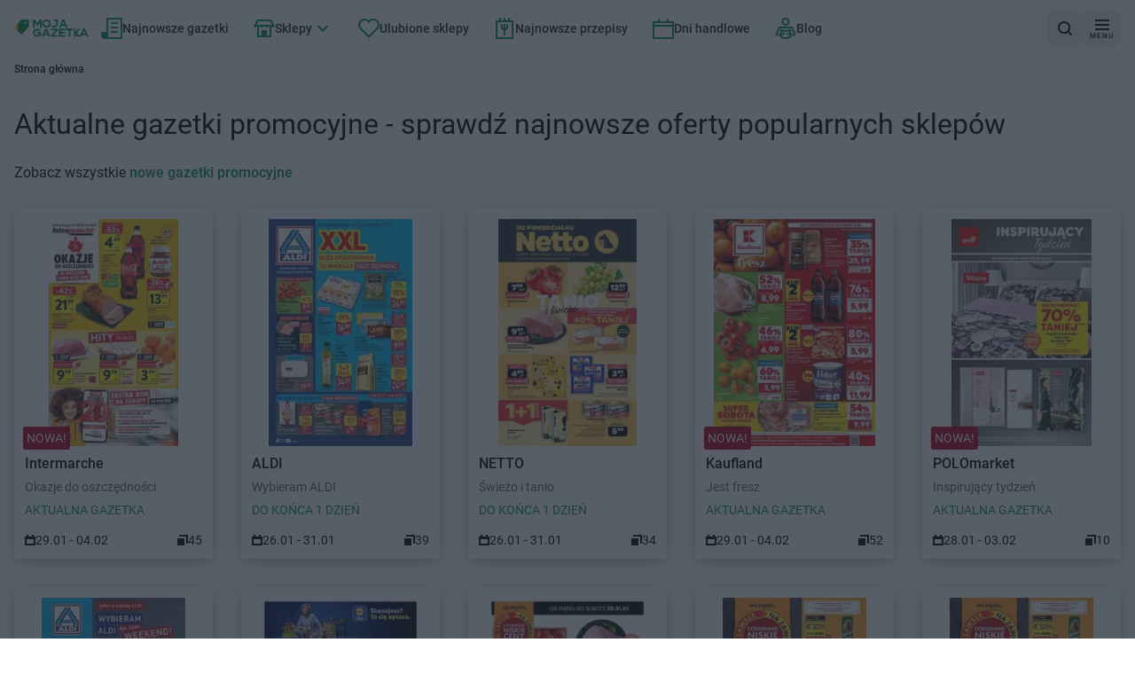

--- FILE ---
content_type: text/html; charset=utf-8
request_url: https://mojagazetka.com/
body_size: 96757
content:
<!DOCTYPE html><html lang="pl"><head><meta charSet="utf-8"/><meta name="viewport" content="width=device-width, initial-scale=1"/><link rel="preload" as="image" href="/assets/logo.svg"/><link rel="preload" as="image" imageSrcSet="/_next/image?url=%2F_next%2Fstatic%2Fmedia%2Fgoogle-play-badge.60c7415b.png&amp;w=1080&amp;q=75 1x, /_next/image?url=%2F_next%2Fstatic%2Fmedia%2Fgoogle-play-badge.60c7415b.png&amp;w=1920&amp;q=75 2x"/><link rel="preload" as="image" href="https://app.moja-e-gazetka.pl/260204_260129_intermarche_faqni/image00.webp" imageSizes="264"/><link rel="preload" as="image" href="https://app.moja-e-gazetka.pl/260131_260126_aldi_kvmaz/image00.webp" imageSizes="264"/><link rel="preload" as="image" href="https://app.moja-e-gazetka.pl/260131_260126_netto_wxjug/image00.webp" imageSizes="264"/><link rel="preload" as="image" href="https://app.moja-e-gazetka.pl/260204_260129_kaufland_pnpku/image00.webp" imageSizes="264"/><link rel="preload" as="image" href="https://app.moja-e-gazetka.pl/www_logo/aldi.png" imageSizes="248"/><link rel="preload" as="image" href="https://app.moja-e-gazetka.pl/www_logo/auchan.png" imageSizes="248"/><link rel="preload" as="image" href="https://app.moja-e-gazetka.pl/www_logo/biedronka.png" imageSizes="248"/><link rel="preload" as="image" href="https://app.moja-e-gazetka.pl/www_logo/lidl.png" imageSizes="248"/><link rel="stylesheet" href="/_next/static/css/ee94d0bb8510a1cc.css" data-precedence="next"/><link rel="stylesheet" href="/_next/static/css/8c4d71fc86053888.css" data-precedence="next"/><link rel="preload" as="script" fetchPriority="low" href="/_next/static/chunks/webpack-aa1e3a6cfcf1f886.js"/><script src="/_next/static/chunks/87c73c54-6ac92c3ef9b3b7c6.js" async="" type="b1b77a3fab27f57c735cf948-text/javascript"></script><script src="/_next/static/chunks/1432-bc141ca24c86304b.js" async="" type="b1b77a3fab27f57c735cf948-text/javascript"></script><script src="/_next/static/chunks/main-app-7cb66892bb7dab07.js" async="" type="b1b77a3fab27f57c735cf948-text/javascript"></script><script src="/_next/static/chunks/4628-9d3a3e36a64bb476.js" async="" type="b1b77a3fab27f57c735cf948-text/javascript"></script><script src="/_next/static/chunks/6056-53fb62593e1b6975.js" async="" type="b1b77a3fab27f57c735cf948-text/javascript"></script><script src="/_next/static/chunks/1308-ed278b9cb0c28617.js" async="" type="b1b77a3fab27f57c735cf948-text/javascript"></script><script src="/_next/static/chunks/4827-a7806506b86fe98b.js" async="" type="b1b77a3fab27f57c735cf948-text/javascript"></script><script src="/_next/static/chunks/9607-4ff92eca996f0906.js" async="" type="b1b77a3fab27f57c735cf948-text/javascript"></script><script src="/_next/static/chunks/4931-485cb2581d24923f.js" async="" type="b1b77a3fab27f57c735cf948-text/javascript"></script><script src="/_next/static/chunks/8768-b629340869c06f06.js" async="" type="b1b77a3fab27f57c735cf948-text/javascript"></script><script src="/_next/static/chunks/6937-f78075d5323fbf10.js" async="" type="b1b77a3fab27f57c735cf948-text/javascript"></script><script src="/_next/static/chunks/6441-55729b531e08610d.js" async="" type="b1b77a3fab27f57c735cf948-text/javascript"></script><script src="/_next/static/chunks/9873-32c3ceabc12ce191.js" async="" type="b1b77a3fab27f57c735cf948-text/javascript"></script><script src="/_next/static/chunks/6676-3019cfe682351506.js" async="" type="b1b77a3fab27f57c735cf948-text/javascript"></script><script src="/_next/static/chunks/713-0dd83311e10baf07.js" async="" type="b1b77a3fab27f57c735cf948-text/javascript"></script><script src="/_next/static/chunks/9293-e75d0653fa1f05ee.js" async="" type="b1b77a3fab27f57c735cf948-text/javascript"></script><script src="/_next/static/chunks/2888-6dfdf7793dbb73fb.js" async="" type="b1b77a3fab27f57c735cf948-text/javascript"></script><script src="/_next/static/chunks/app/(with-layout)/(homepage)/layout-f723c9ccc1650a39.js" async="" type="b1b77a3fab27f57c735cf948-text/javascript"></script><script src="/_next/static/chunks/152-adf02dfaaaebd8f7.js" async="" type="b1b77a3fab27f57c735cf948-text/javascript"></script><script src="/_next/static/chunks/9215-edb975a39cc119c7.js" async="" type="b1b77a3fab27f57c735cf948-text/javascript"></script><script src="/_next/static/chunks/3275-820e41c396f2f85e.js" async="" type="b1b77a3fab27f57c735cf948-text/javascript"></script><script src="/_next/static/chunks/app/layout-a8ffa058da6a3ff3.js" async="" type="b1b77a3fab27f57c735cf948-text/javascript"></script><script src="/_next/static/chunks/7866-925389ee2d8d44d6.js" async="" type="b1b77a3fab27f57c735cf948-text/javascript"></script><script src="/_next/static/chunks/3052-0594b0cde4f0baab.js" async="" type="b1b77a3fab27f57c735cf948-text/javascript"></script><script src="/_next/static/chunks/4194-053deba9de7dd805.js" async="" type="b1b77a3fab27f57c735cf948-text/javascript"></script><script src="/_next/static/chunks/7116-026c0cdec61a373d.js" async="" type="b1b77a3fab27f57c735cf948-text/javascript"></script><script src="/_next/static/chunks/781-fac2189e3697c0ce.js" async="" type="b1b77a3fab27f57c735cf948-text/javascript"></script><script src="/_next/static/chunks/1747-9d2a94d35373db9d.js" async="" type="b1b77a3fab27f57c735cf948-text/javascript"></script><script src="/_next/static/chunks/3789-0c6e1223df7fb1fe.js" async="" type="b1b77a3fab27f57c735cf948-text/javascript"></script><script src="/_next/static/chunks/3503-c15cbc5960d394c2.js" async="" type="b1b77a3fab27f57c735cf948-text/javascript"></script><script src="/_next/static/chunks/app/(with-layout)/(homepage)/page-416ee264d8392842.js" async="" type="b1b77a3fab27f57c735cf948-text/javascript"></script><script src="/_next/static/chunks/app/global-error-45eb16e9bf904527.js" async="" type="b1b77a3fab27f57c735cf948-text/javascript"></script><script src="/_next/static/chunks/6607-2ac0ebf50e1707d2.js" async="" type="b1b77a3fab27f57c735cf948-text/javascript"></script><script src="/_next/static/chunks/app/(with-layout)/layout-543bbdc25dfcacaf.js" async="" type="b1b77a3fab27f57c735cf948-text/javascript"></script><link rel="preload" href="https://securepubads.g.doubleclick.net/tag/js/gpt.js" as="script"/><link rel="preload" href="https://smart.idmnet.pl/338547/smartConfig_1185171.js" as="script"/><link rel="preload" href="https://smart.idmnet.pl/prebidBoilerplate.js" as="script"/><link rel="preload" href="/_next/static/chunks/7677.144b148bf692765d.js" as="script" fetchPriority="low"/><link rel="preload" href="/_next/static/chunks/5140.c47d06b6a8ad7cb1.js" as="script" fetchPriority="low"/><link rel="preload" as="image" href="https://app.moja-e-gazetka.pl/www_logo/kaufland.webp" imageSizes="248"/><link rel="preload" as="image" href="https://app.moja-e-gazetka.pl/www_logo/dino.png" imageSizes="248"/><link rel="preload" as="image" href="https://app.moja-e-gazetka.pl/www_logo/polomarket.png" imageSizes="248"/><link rel="preload" as="image" href="https://app.moja-e-gazetka.pl/www_logo/dealz.png" imageSizes="248"/><link rel="preload" as="image" href="https://app.moja-e-gazetka.pl/www_logo/rossmann.png" imageSizes="248"/><link rel="preload" as="image" href="https://app.moja-e-gazetka.pl/www_logo/pepco.png" imageSizes="248"/><link rel="preload" as="image" href="https://app.moja-e-gazetka.pl/www_logo/netto.png" imageSizes="248"/><link rel="preload" href="/_next/static/chunks/1693.06a11b9d6d6f9cf1.js" as="script" fetchPriority="low"/><link rel="preload" href="/_next/static/chunks/2070.5d10cbf5be8b2e41.js" as="script" fetchPriority="low"/><link rel="preload" href="/_next/static/chunks/7111.c808a997a3923434.js" as="script" fetchPriority="low"/><link rel="preload" href="/_next/static/chunks/2286.fe28e76e21786eb8.js" as="script" fetchPriority="low"/><title>Gazetki promocyjne sklepów - najlepsze promocje i oferty styczeń 2026 🛍️ | Moja Gazetka</title><meta name="description" content="Odkryj najnowsze gazetki promocyjne znanych sklepów - Biedronka, Lidl, Pepco, Kaufland i inne. Porównaj aktualne oferty i oszczędzaj codziennie z Moja Gazetka 🔥"/><meta name="robots" content="index, follow"/><meta name="sentry-trace" content="39dfa7d6790c43a5a841aa0327a57da4-94b5a32d94ab5410"/><meta name="baggage" content="sentry-environment=production,sentry-public_key=cec0612edef43016fa1de6357f50f442,sentry-trace_id=39dfa7d6790c43a5a841aa0327a57da4,sentry-org_id=4509643277926400"/><meta property="og:title" content="Gazetki promocyjne sklepów - najlepsze promocje i oferty styczeń 2026 🛍️ | Moja Gazetka"/><meta property="og:description" content="Odkryj najnowsze gazetki promocyjne znanych sklepów - Biedronka, Lidl, Pepco, Kaufland i inne. Porównaj aktualne oferty i oszczędzaj codziennie z Moja Gazetka 🔥"/><meta name="twitter:card" content="summary"/><meta name="twitter:title" content="Gazetki promocyjne sklepów - najlepsze promocje i oferty styczeń 2026 🛍️ | Moja Gazetka"/><meta name="twitter:description" content="Odkryj najnowsze gazetki promocyjne znanych sklepów - Biedronka, Lidl, Pepco, Kaufland i inne. Porównaj aktualne oferty i oszczędzaj codziennie z Moja Gazetka 🔥"/><link rel="apple-touch-icon" href="/favicon/180x180.png" sizes="180x180"/><link rel="icon" href="/favicon/32x32.png" sizes="32x32" type="image/png"/><link rel="icon" href="/favicon/180x180.png" sizes="180x180" type="image/png"/><link rel="icon" href="/favicon/192x192.png" sizes="192x192" type="image/png"/><link rel="icon" href="/favicon/512x512.png" sizes="512x512" type="image/png"/><script type="b1b77a3fab27f57c735cf948-text/javascript">{"generation-time":"1769744255059"}</script><script type="b1b77a3fab27f57c735cf948-text/javascript">
      var pp_gemius_identifier = 'nAfqlsQU9_K3sMXgOae6.KdDroDI6E_xvW1ae4LEBE3.F7';
      // lines below shouldn't be edited
      function gemius_pending(i) { window[i] = window[i] || function() {var x = window[i+'_pdata'] = window[i+'_pdata'] || []; x[x.length]=Array.prototype.slice.call(arguments, 0);};};
      (function(cmds) { var c; while(c = cmds.pop()) gemius_pending(c)})(['gemius_cmd', 'gemius_hit', 'gemius_event', 'gemius_init', 'pp_gemius_hit', 'pp_gemius_event', 'pp_gemius_init']);
      window.pp_gemius_cmd = window.pp_gemius_cmd || window.gemius_cmd;
      (function(d,t) {try {var gt=d.createElement(t),s=d.getElementsByTagName(t)[0],l='http'+((location.protocol=='https:')?'s':''); gt.setAttribute('async','async');
      gt.setAttribute('defer','defer'); gt.src=l+'://gapl.hit.gemius.pl/xgemius.min.js'; s.parentNode.insertBefore(gt,s);} catch (e) {}})(document,'script');
    </script><meta name="sentry-trace" content="621851bb26f3c7a592d3e5ac6fc13bb7-7c57a1f36e92b5bc"/><meta name="baggage" content="sentry-environment=production,sentry-public_key=cec0612edef43016fa1de6357f50f442,sentry-trace_id=621851bb26f3c7a592d3e5ac6fc13bb7,sentry-org_id=4509643277926400,sentry-sample_rand=0.7715846180091244"/><script src="/_next/static/chunks/polyfills-42372ed130431b0a.js" noModule="" type="b1b77a3fab27f57c735cf948-text/javascript"></script></head><body><div hidden=""><!--$--><!--/$--></div><script type="b1b77a3fab27f57c735cf948-text/javascript">(self.__next_s=self.__next_s||[]).push([0,{"children":"\n          (function() {\n            if (typeof window.__tcfapi === 'undefined') {\n              window.__tcfapi = function(command, version, callback, parameter) {\n                if (typeof callback === 'function') {\n                  callback(false, false);\n                }\n              };\n            }\n          })();\n        ","id":"tcfapi-stub"}])</script><noscript><iframe src="https://www.googletagmanager.com/ns.html?id=GTM-T743XNN" height="0" width="0" style="display:none;visibility:hidden"></iframe></noscript><div data-overlay-container="true"><div data-testid="app-wrapper" class="flex min-h-screen flex-col gap-4"><header data-cy="app-header" class="sticky -top-full z-[10000] transition-[top] duration-700"><nav aria-label="nawigacja główna strony" role="navigation" class="bg-backgroundColor border-primary-100 flex flex-nowrap items-center justify-between gap-2 border-b border-solid px-4 py-2 sm:gap-4"><div data-testid="MainNavBar" class="MainNavBar--gap flex flex-nowrap"><a class="flex w-[84px] items-center" aria-label="Strona główna" href="/"><img alt="Gazetki promocyjne" width="168" height="40" decoding="async" data-nimg="1" style="color:transparent" src="/assets/logo.svg"/></a><ul role="menubar" aria-label="nawigacja główna strony" class="flex-col hidden xl:flex xl:flex-row"><li role="none" class="group p-1"><a data-active="false" role="menuitem" tabindex="0" class="link group-hover:bg-secondary group-hover:text-primary dark:text-primaryLight-50 text-contrastLight group flex cursor-pointer flex-nowrap items-center gap-2 p-5 text-[20px] transition rounded-md px-2.5 h-[40px] !text-sm" href="/najnowsze-gazetki-promocyjne/1"><span><svg width="24" height="24" fill="none" xmlns="http://www.w3.org/2000/svg" class="transition group-hover:fill-primaryLight-50 fill-secondary-500"><path d="M24 0v24H4c-2 0-4-2-4-4v-4h6V0h18Zm-2 2H8v20h14V2Zm-3 8v2h-8v-2h8Zm0-5v2h-8V5h8Z"></path><path d="M19 17v-2h-8v2h8Z"></path></svg></span><span class="dark:text-primaryLight-50">Najnowsze gazetki</span></a></li><li role="none" class="group p-1"><a data-active="false" role="menuitem" tabindex="0" class="link group-hover:bg-secondary group-hover:text-primary dark:text-primaryLight-50 text-contrastLight group flex cursor-pointer flex-nowrap items-center gap-2 p-5 text-[20px] transition rounded-md px-2.5 h-[40px] !text-sm" href="/gazetki-promocyjne"><span><svg width="24" height="20" fill="none" xmlns="http://www.w3.org/2000/svg" class="transition group-hover:fill-primaryLight-50 fill-secondary-500"><path fill-rule="evenodd" clip-rule="evenodd" d="m3.236 6 2-4h13.528l2 4H3.236ZM4 8H3v1H1V8H0l1-2 3-6h16l3 6 1 2h-1v1h-2V8h-1v12H4V8Zm14 0h-2v1h-2V8h-4v1H8V8H6v10h3v-6h6v6h3V8Z"></path></svg></span><span class="dark:text-primaryLight-50">Sklepy</span><span><svg xmlns="http://www.w3.org/2000/svg" width="24" height="24" viewBox="0 0 24 24" class="group-hover:fill-primaryLight-50 transition group-hover:rotate-180 fill-secondary-500"><path d="M16.59 8.59L12 13.17 7.41 8.59 6 10l6 6 6-6z"></path></svg></span></a><!--$?--><template id="B:0"></template><div></div><!--/$--></li><li role="none" class="group p-1"><a data-active="false" role="menuitem" tabindex="0" class="link group-hover:bg-secondary group-hover:text-primary dark:text-primaryLight-50 text-contrastLight group flex cursor-pointer flex-nowrap items-center gap-2 p-5 text-[20px] transition rounded-md px-2.5 h-[40px] !text-sm" href="/ulubione?page=1"><span><svg fill="none" xmlns="http://www.w3.org/2000/svg" class="transition group-hover:fill-primaryLight-50 fill-secondary-500" width="24" height="22"><path fill-rule="evenodd" clip-rule="evenodd" d="M2.05 2.05A7 7 0 0 1 12 2.1a7 7 0 1 1 9.95 9.849l-9.952 9.95-9.948-9.95a7 7 0 0 1 0-9.899Zm8.485 1.414a5 5 0 0 0-7.07 7.071l8.533 8.536 8.536-8.536a5 5 0 1 0-7.702-6.298L12 5.493l-.833-1.256a5.01 5.01 0 0 0-.63-.773Z"></path></svg></span><span class="dark:text-primaryLight-50">Ulubione sklepy</span></a></li><li role="none" class="group p-1"><a data-active="false" role="menuitem" tabindex="0" class="link group-hover:bg-secondary group-hover:text-primary dark:text-primaryLight-50 text-contrastLight group flex cursor-pointer flex-nowrap items-center gap-2 p-5 text-[20px] transition rounded-md px-2.5 h-[40px] !text-sm" href="https://przepisy.mojagazetka.com"><span><svg xmlns="http://www.w3.org/2000/svg" width="24" height="24" viewBox="0 0 24 24" fill="none" class="transition group-hover:fill-primaryLight-50 fill-secondary-500"><path fill-rule="evenodd" clip-rule="evenodd" d="M8 3V0H6V3H2V24H22V3H18V0H16V3H13V0H11V3H8ZM16 5H13H11H8H6H4V22H20V5H18H16ZM10 11V7H8V11C8 12.6573 9.34272 14 11 14V20H13V14C14.6573 14 16 12.6573 16 11V7H14V11C14 11.5527 13.5527 12 13 12V7H11V12C10.4473 12 10 11.5527 10 11Z"></path></svg></span><span class="dark:text-primaryLight-50">Najnowsze przepisy</span></a></li><li role="none" class="group p-1"><a data-active="false" role="menuitem" tabindex="0" class="link group-hover:bg-secondary group-hover:text-primary dark:text-primaryLight-50 text-contrastLight group flex cursor-pointer flex-nowrap items-center gap-2 p-5 text-[20px] transition rounded-md px-2.5 h-[40px] !text-sm" href="/dni-handlowe"><span><svg width="24" height="23" xmlns="http://www.w3.org/2000/svg" class="transition group-hover:fill-primaryLight-50 fill-secondary-500"><path fill-rule="evenodd" clip-rule="evenodd" d="M8 3V0H6v3H0v20h24V3h-6V0h-2v3H8Zm8 2H2v2h20V5h-6Zm6 4H2v12h20V9Z"></path></svg></span><span class="dark:text-primaryLight-50">Dni handlowe</span></a></li><li role="none" class="group p-1"><a data-active="false" role="menuitem" tabindex="0" class="link group-hover:bg-secondary group-hover:text-primary dark:text-primaryLight-50 text-contrastLight group flex cursor-pointer flex-nowrap items-center gap-2 p-5 text-[20px] transition rounded-md px-2.5 h-[40px] !text-sm" href="/blog/strona/1"><span><svg width="24" height="25" viewBox="0 0 24 25" fill="none" xmlns="http://www.w3.org/2000/svg" class="transition group-hover:fill-primaryLight-50 fill-secondary-500"><path fill-rule="evenodd" clip-rule="evenodd" d="M12 2C11.337 2 10.7011 2.26339 10.2322 2.73223C9.76339 3.20107 9.5 3.83696 9.5 4.5C9.5 5.16304 9.76339 5.79893 10.2322 6.26777C10.7011 6.73661 11.337 7 12 7C12.663 7 13.2989 6.73661 13.7678 6.26777C14.2366 5.79893 14.5 5.16304 14.5 4.5C14.5 3.83696 14.2366 3.20107 13.7678 2.73223C13.2989 2.26339 12.663 2 12 2ZM8.81802 1.31802C9.66193 0.474106 10.8065 0 12 0C13.1935 0 14.3381 0.474106 15.182 1.31802C16.0259 2.16193 16.5 3.30653 16.5 4.5C16.5 5.69347 16.0259 6.83807 15.182 7.68198C14.3381 8.52589 13.1935 9 12 9C10.8065 9 9.66193 8.52589 8.81802 7.68198C7.97411 6.83807 7.5 5.69347 7.5 4.5C7.5 3.30653 7.97411 2.16193 8.81802 1.31802ZM6 12.7802L12 13.9802L18 12.7802V17.8643L21.2803 18.5931L18.3501 12L5.64995 12.0001L2.71969 18.5937L6 17.8646V12.7802ZM8 19.4689L11.1933 18.7592L10.7593 16.8069L8 17.4201V15.2198L12 16.0198L16 15.2198V17.4199L13.2409 16.8069L12.807 18.7592L16 19.4689V21.1802L12 21.9802L8 21.1802V19.4689ZM6 19.9134L3.15257 20.5463C2.79103 20.6264 2.41433 20.6046 2.06445 20.4833C1.71456 20.362 1.40524 20.1459 1.17093 19.8591C0.936617 19.5724 0.786528 19.2262 0.737381 18.8591C0.688262 18.4923 0.742159 18.1185 0.892569 17.7803L3.82231 11.1879C3.97942 10.8343 4.23572 10.5339 4.56015 10.323C4.88459 10.1122 5.26321 9.99998 5.65013 10H18.3501C18.7371 9.99998 19.1157 10.1122 19.4401 10.323C19.7646 10.5339 20.0209 10.8344 20.178 11.188L23.1077 17.7803C23.2583 18.1186 23.312 18.4921 23.2629 18.8591C23.2137 19.2262 23.0636 19.5724 22.8293 19.8591C22.595 20.1459 22.2857 20.362 21.9358 20.4833C21.5859 20.6046 21.2087 20.6263 20.8472 20.5462L18 19.9134V22.8198L12 24.0198L6 22.8198V19.9134Z"></path></svg></span><span class="dark:text-primaryLight-50">Blog</span></a></li></ul></div><div class="flex grow flex-nowrap justify-end gap-2 sm:gap-4"><div class="relative grid grid-flow-col items-center gap-2 sm:gap-4"><a data-cy="AppStoreBadgeGoogle" href="https://play.google.com/store/apps/details?id=com.ricosti.gazetka&amp;utm_source=mg_webpage&amp;utm_medium=general_web&amp;utm_campaign=googleplay_badge" aria-label="Pobierz w Google Play" target="_blank" rel="noopener noreferrer" class="h-10"><img alt="Pobierz w Google Play" width="904" height="256" decoding="async" data-nimg="1" style="color:transparent;max-width:160px;width:auto;max-height:40px;height:100%" srcSet="/_next/image?url=%2F_next%2Fstatic%2Fmedia%2Fgoogle-play-badge.60c7415b.png&amp;w=1080&amp;q=75 1x, /_next/image?url=%2F_next%2Fstatic%2Fmedia%2Fgoogle-play-badge.60c7415b.png&amp;w=1920&amp;q=75 2x" src="/_next/image?url=%2F_next%2Fstatic%2Fmedia%2Fgoogle-play-badge.60c7415b.png&amp;w=1920&amp;q=75"/></a><div><button data-testid="SearchButton" aria-label="wyszukaj w aplikacji" class="shrink-0 min-h-[40px] min-w-[40px] rounded-lg p-2 text-sm transition flex flex-nowrap justify-center items-center cursor-pointer link-normal active:hover:shadow-none active:hover:bg-primary-300 hover:bg-primary-200 bg-primary-100 hover:shadow-sm bg-primary-100 hover:bg-primary-200 hover:!shadow-none"><svg width="16" height="16" viewBox="0 0 16 16" fill="none" xmlns="http://www.w3.org/2000/svg"><path d="M12.7 11.2298C13.6 10.0373 14.1 8.64596 14.1 7.0559C14.1 3.18012 11 0 7.1 0C3.2 0 0 3.18012 0 7.0559C0 10.9317 3.2 14.1118 7.1 14.1118C8.7 14.1118 10.2 13.6149 11.3 12.7205L14.3 15.7019C14.5 15.9006 14.8 16 15 16C15.2 16 15.5 15.9006 15.7 15.7019C16.1 15.3043 16.1 14.7081 15.7 14.3106L12.7 11.2298ZM7.1 12.0248C4.3 12.0248 2 9.83851 2 7.0559C2 4.27329 4.3 1.98758 7.1 1.98758C9.9 1.98758 12.2 4.27329 12.2 7.0559C12.2 9.83851 9.9 12.0248 7.1 12.0248Z"></path></svg></button></div></div></div><div><button aria-label="menu" class="shrink-0 min-h-[40px] min-w-[40px] rounded-lg p-2 text-sm transition flex flex-nowrap justify-center items-center cursor-pointer link-normal active:hover:shadow-none active:hover:bg-primary-300 hover:bg-primary-200 bg-primary-100 hover:shadow-sm bg-primary-100 hover:bg-primary-200 hover:!shadow-none"><span class="flex translate-y-0.5 flex-col items-center justify-center"><svg width="16" height="12" viewBox="0 0 16 12" fill="none" xmlns="http://www.w3.org/2000/svg"><path fill-rule="evenodd" clip-rule="evenodd" d="M16 0H0V2H16V0ZM0 5H16V7H0V5ZM0 10H16V12H0V10Z"></path></svg><span class="mt-0.5 text-[8px] leading-[10px] tracking-[1px]">MENU</span></span></button></div></nav></header><main data-testid="app-main" class="grow"><div data-testid="homepage-page"><div class="container mb-4 lg:mb-8"><div data-testid="Breadcrumbs" class="mb-4"><ol class="m-0 flex list-none flex-wrap gap-x-2 p-0" itemScope="" itemType="https://schema.org/BreadcrumbList"><li itemProp="itemListElement" itemScope="" itemType="https://schema.org/ListItem"><span itemProp="name" aria-current="page" aria-disabled="true" class="card-description cursor-pointer py-2 card-title cursor-auto font-bold">Strona główna</span><meta itemProp="position" content="1"/></li></ol></div></div><div class="container mb-4 lg:mb-8"><article data-testid="FeatureLatestLeafletsDescription" class="mb-4"><div data-cy="SectionTitle" class="flex flex-wrap items-baseline gap-2 sm:gap-4"><h1 class="header2 mb-2 flex items-baseline text-start lg:mb-6 lg:text-xl">Aktualne gazetki promocyjne - sprawdź najnowsze oferty popularnych sklepów</h1><span><span class="mb-3 hidden sm:block">Zobacz wszystkie <a class="text-secondary-500" href="/najnowsze-gazetki-promocyjne/1">nowe gazetki promocyjne</a></span><span class="mb-3 block sm:hidden">Zobacz wszystkie <a class="text-secondary-500" href="/najnowsze-gazetki-promocyjne/1">nowe gazetki promocyjne</a></span></span></div></article><section data-testid="FeatureLeafletsHomepage" class="w-full"><div class="leaflets-grid"><div class="flex max-w-[232px] cursor-pointer items-stretch font-normal"><article class="bg-backgroundColor dark:bg-primary-50 inline-flex w-full flex-col items-stretch rounded p-3 shadow-md transition hover:shadow-lg" data-testid="LeafletCard"><div class="relative flex h-[208px] justify-center lg:h-[256px]"><a class="relative h-full w-full" href="/gazetki-promocyjne/intermarche/intermarche-29-01-26-04-02-26-faqni/1"><img class="chromatic-ignore h-full w-full object-contain" alt="Gazetka promocyjna Intermarche, ważna od 2026-01-29 do 2026-02-04." sizes="264" loading="eager" src="https://app.moja-e-gazetka.pl/260204_260129_intermarche_faqni/image00.webp"/></a><div class="absolute -bottom-1 -left-0.5 flex gap-1"><span data-testid="badgeIsNew" class="bg-error card-description rounded-sm px-1 py-1 uppercase lg:text-sm">Nowa!</span></div></div><div class="mt-2.5 flex grow flex-col justify-between text-left"><div><a href="/gazetki-promocyjne/intermarche/intermarche-29-01-26-04-02-26-faqni/1"><h2 class="card-title mb-1 block lg:text-md lg:mb-2 lg:font-bold">Intermarche</h2></a><a href="/gazetki-promocyjne/intermarche/intermarche-29-01-26-04-02-26-faqni/1"><span class="text-textSecondary card-description mb-1 block lg:mb-2 lg:text-sm lg:font-normal">Okazje do oszczędności</span></a></div><div><span data-testid="releaseDateLabel" class="card-description mb-2 block lg:mb-4 lg:text-sm lg:font-normal"><span class="text-success uppercase">Aktualna gazetka</span></span><div class="flex justify-between gap-1 font-medium"><span class="flex items-baseline gap-1" aria-label="Termin ważności gazetki Intermarche od 2026-01-29 do 2026-02-04"><svg width="12" height="12" viewBox="0 0 12 12" fill="none" xmlns="http://www.w3.org/2000/svg" class="shrink-0 translate-y-[1px]"><path fill-rule="evenodd" clip-rule="evenodd" d="M4 0H2V2H0V4V5V10V12H2H10H12V10V5V4V2H10V0H8V2H4V0ZM2 5H10V10H2V5Z"></path></svg><span class="card-description lg:text-sm lg:font-normal">29.01 - 04.02</span></span><span class="flex items-baseline gap-1"><svg width="12" height="12" viewBox="0 0 12 12" fill="none" xmlns="http://www.w3.org/2000/svg" class="shrink-0 translate-y-[1px]"><path fill-rule="evenodd" clip-rule="evenodd" d="M2 0H10H12V2V10H10V2H2V0ZM0 4H8V12H0V4Z"></path></svg><span class="card-description lg:text-sm lg:font-normal">45</span></span></div></div></div></article></div><div class="flex max-w-[232px] cursor-pointer items-stretch font-normal"><article class="bg-backgroundColor dark:bg-primary-50 inline-flex w-full flex-col items-stretch rounded p-3 shadow-md transition hover:shadow-lg" data-testid="LeafletCard"><div class="relative flex h-[208px] justify-center lg:h-[256px]"><a class="relative h-full w-full" href="/gazetki-promocyjne/aldi/aldi-26-01-26-31-01-26-kvmaz/1"><img class="chromatic-ignore h-full w-full object-contain" alt="Gazetka promocyjna ALDI, ważna od 2026-01-26 do 2026-01-31." sizes="264" loading="eager" src="https://app.moja-e-gazetka.pl/260131_260126_aldi_kvmaz/image00.webp"/></a><div class="absolute -bottom-1 -left-0.5 flex gap-1"></div></div><div class="mt-2.5 flex grow flex-col justify-between text-left"><div><a href="/gazetki-promocyjne/aldi/aldi-26-01-26-31-01-26-kvmaz/1"><h2 class="card-title mb-1 block lg:text-md lg:mb-2 lg:font-bold">ALDI</h2></a><a href="/gazetki-promocyjne/aldi/aldi-26-01-26-31-01-26-kvmaz/1"><span class="text-textSecondary card-description mb-1 block lg:mb-2 lg:text-sm lg:font-normal">Wybieram ALDI</span></a></div><div><span data-testid="releaseDateLabel" class="card-description mb-2 block lg:mb-4 lg:text-sm lg:font-normal"><span class="text-success uppercase">Do końca 1 dzień</span></span><div class="flex justify-between gap-1 font-medium"><span class="flex items-baseline gap-1" aria-label="Termin ważności gazetki ALDI od 2026-01-26 do 2026-01-31"><svg width="12" height="12" viewBox="0 0 12 12" fill="none" xmlns="http://www.w3.org/2000/svg" class="shrink-0 translate-y-[1px]"><path fill-rule="evenodd" clip-rule="evenodd" d="M4 0H2V2H0V4V5V10V12H2H10H12V10V5V4V2H10V0H8V2H4V0ZM2 5H10V10H2V5Z"></path></svg><span class="card-description lg:text-sm lg:font-normal">26.01 - 31.01</span></span><span class="flex items-baseline gap-1"><svg width="12" height="12" viewBox="0 0 12 12" fill="none" xmlns="http://www.w3.org/2000/svg" class="shrink-0 translate-y-[1px]"><path fill-rule="evenodd" clip-rule="evenodd" d="M2 0H10H12V2V10H10V2H2V0ZM0 4H8V12H0V4Z"></path></svg><span class="card-description lg:text-sm lg:font-normal">39</span></span></div></div></div></article></div><div class="flex max-w-[232px] cursor-pointer items-stretch font-normal"><article class="bg-backgroundColor dark:bg-primary-50 inline-flex w-full flex-col items-stretch rounded p-3 shadow-md transition hover:shadow-lg" data-testid="LeafletCard"><div class="relative flex h-[208px] justify-center lg:h-[256px]"><a class="relative h-full w-full" href="/gazetki-promocyjne/netto/netto-26-01-26-31-01-26-wxjug/1"><img class="chromatic-ignore h-full w-full object-contain" alt="Gazetka promocyjna NETTO, ważna od 2026-01-26 do 2026-01-31." sizes="264" loading="eager" src="https://app.moja-e-gazetka.pl/260131_260126_netto_wxjug/image00.webp"/></a><div class="absolute -bottom-1 -left-0.5 flex gap-1"></div></div><div class="mt-2.5 flex grow flex-col justify-between text-left"><div><a href="/gazetki-promocyjne/netto/netto-26-01-26-31-01-26-wxjug/1"><h2 class="card-title mb-1 block lg:text-md lg:mb-2 lg:font-bold">NETTO</h2></a><a href="/gazetki-promocyjne/netto/netto-26-01-26-31-01-26-wxjug/1"><span class="text-textSecondary card-description mb-1 block lg:mb-2 lg:text-sm lg:font-normal">Świeżo i tanio</span></a></div><div><span data-testid="releaseDateLabel" class="card-description mb-2 block lg:mb-4 lg:text-sm lg:font-normal"><span class="text-success uppercase">Do końca 1 dzień</span></span><div class="flex justify-between gap-1 font-medium"><span class="flex items-baseline gap-1" aria-label="Termin ważności gazetki NETTO od 2026-01-26 do 2026-01-31"><svg width="12" height="12" viewBox="0 0 12 12" fill="none" xmlns="http://www.w3.org/2000/svg" class="shrink-0 translate-y-[1px]"><path fill-rule="evenodd" clip-rule="evenodd" d="M4 0H2V2H0V4V5V10V12H2H10H12V10V5V4V2H10V0H8V2H4V0ZM2 5H10V10H2V5Z"></path></svg><span class="card-description lg:text-sm lg:font-normal">26.01 - 31.01</span></span><span class="flex items-baseline gap-1"><svg width="12" height="12" viewBox="0 0 12 12" fill="none" xmlns="http://www.w3.org/2000/svg" class="shrink-0 translate-y-[1px]"><path fill-rule="evenodd" clip-rule="evenodd" d="M2 0H10H12V2V10H10V2H2V0ZM0 4H8V12H0V4Z"></path></svg><span class="card-description lg:text-sm lg:font-normal">34</span></span></div></div></div></article></div><div class="flex max-w-[232px] cursor-pointer items-stretch font-normal"><article class="bg-backgroundColor dark:bg-primary-50 inline-flex w-full flex-col items-stretch rounded p-3 shadow-md transition hover:shadow-lg" data-testid="LeafletCard"><div class="relative flex h-[208px] justify-center lg:h-[256px]"><a class="relative h-full w-full" href="/gazetki-promocyjne/kaufland/kaufland-29-01-26-04-02-26-pnpku/1"><img class="chromatic-ignore h-full w-full object-contain" alt="Gazetka promocyjna Kaufland, ważna od 2026-01-29 do 2026-02-04." sizes="264" loading="eager" src="https://app.moja-e-gazetka.pl/260204_260129_kaufland_pnpku/image00.webp"/></a><div class="absolute -bottom-1 -left-0.5 flex gap-1"><span data-testid="badgeIsNew" class="bg-error card-description rounded-sm px-1 py-1 uppercase lg:text-sm">Nowa!</span></div></div><div class="mt-2.5 flex grow flex-col justify-between text-left"><div><a href="/gazetki-promocyjne/kaufland/kaufland-29-01-26-04-02-26-pnpku/1"><h2 class="card-title mb-1 block lg:text-md lg:mb-2 lg:font-bold">Kaufland</h2></a><a href="/gazetki-promocyjne/kaufland/kaufland-29-01-26-04-02-26-pnpku/1"><span class="text-textSecondary card-description mb-1 block lg:mb-2 lg:text-sm lg:font-normal">Jest fresz</span></a></div><div><span data-testid="releaseDateLabel" class="card-description mb-2 block lg:mb-4 lg:text-sm lg:font-normal"><span class="text-success uppercase">Aktualna gazetka</span></span><div class="flex justify-between gap-1 font-medium"><span class="flex items-baseline gap-1" aria-label="Termin ważności gazetki Kaufland od 2026-01-29 do 2026-02-04"><svg width="12" height="12" viewBox="0 0 12 12" fill="none" xmlns="http://www.w3.org/2000/svg" class="shrink-0 translate-y-[1px]"><path fill-rule="evenodd" clip-rule="evenodd" d="M4 0H2V2H0V4V5V10V12H2H10H12V10V5V4V2H10V0H8V2H4V0ZM2 5H10V10H2V5Z"></path></svg><span class="card-description lg:text-sm lg:font-normal">29.01 - 04.02</span></span><span class="flex items-baseline gap-1"><svg width="12" height="12" viewBox="0 0 12 12" fill="none" xmlns="http://www.w3.org/2000/svg" class="shrink-0 translate-y-[1px]"><path fill-rule="evenodd" clip-rule="evenodd" d="M2 0H10H12V2V10H10V2H2V0ZM0 4H8V12H0V4Z"></path></svg><span class="card-description lg:text-sm lg:font-normal">52</span></span></div></div></div></article></div><div class="flex max-w-[232px] cursor-pointer items-stretch font-normal"><article class="bg-backgroundColor dark:bg-primary-50 inline-flex w-full flex-col items-stretch rounded p-3 shadow-md transition hover:shadow-lg" data-testid="LeafletCard"><div class="relative flex h-[208px] justify-center lg:h-[256px]"><a class="relative h-full w-full" href="/gazetki-promocyjne/polomarket/polomarket-28-01-26-03-02-26-gifwe/1"><img class="chromatic-ignore h-full w-full object-contain" alt="Gazetka promocyjna POLOmarket, ważna od 2026-01-28 do 2026-02-03." sizes="264" loading="lazy" src="https://app.moja-e-gazetka.pl/260203_260128_polomarket_gifwe/image00.webp"/></a><div class="absolute -bottom-1 -left-0.5 flex gap-1"><span data-testid="badgeIsNew" class="bg-error card-description rounded-sm px-1 py-1 uppercase lg:text-sm">Nowa!</span></div></div><div class="mt-2.5 flex grow flex-col justify-between text-left"><div><a href="/gazetki-promocyjne/polomarket/polomarket-28-01-26-03-02-26-gifwe/1"><h2 class="card-title mb-1 block lg:text-md lg:mb-2 lg:font-bold">POLOmarket</h2></a><a href="/gazetki-promocyjne/polomarket/polomarket-28-01-26-03-02-26-gifwe/1"><span class="text-textSecondary card-description mb-1 block lg:mb-2 lg:text-sm lg:font-normal">Inspirujący tydzień</span></a></div><div><span data-testid="releaseDateLabel" class="card-description mb-2 block lg:mb-4 lg:text-sm lg:font-normal"><span class="text-success uppercase">Aktualna gazetka</span></span><div class="flex justify-between gap-1 font-medium"><span class="flex items-baseline gap-1" aria-label="Termin ważności gazetki POLOmarket od 2026-01-28 do 2026-02-03"><svg width="12" height="12" viewBox="0 0 12 12" fill="none" xmlns="http://www.w3.org/2000/svg" class="shrink-0 translate-y-[1px]"><path fill-rule="evenodd" clip-rule="evenodd" d="M4 0H2V2H0V4V5V10V12H2H10H12V10V5V4V2H10V0H8V2H4V0ZM2 5H10V10H2V5Z"></path></svg><span class="card-description lg:text-sm lg:font-normal">28.01 - 03.02</span></span><span class="flex items-baseline gap-1"><svg width="12" height="12" viewBox="0 0 12 12" fill="none" xmlns="http://www.w3.org/2000/svg" class="shrink-0 translate-y-[1px]"><path fill-rule="evenodd" clip-rule="evenodd" d="M2 0H10H12V2V10H10V2H2V0ZM0 4H8V12H0V4Z"></path></svg><span class="card-description lg:text-sm lg:font-normal">10</span></span></div></div></div></article></div><div class="flex max-w-[232px] cursor-pointer items-stretch font-normal"><article class="bg-backgroundColor dark:bg-primary-50 inline-flex w-full flex-col items-stretch rounded p-3 shadow-md transition hover:shadow-lg" data-testid="LeafletCard"><div class="relative flex h-[208px] justify-center lg:h-[256px]"><a class="relative h-full w-full" href="/gazetki-promocyjne/aldi/aldi-31-01-26-31-01-26-xweqb/1"><img class="chromatic-ignore h-full w-full object-contain" alt="Gazetka promocyjna ALDI, ważna od 2026-01-31 do 2026-01-31." sizes="264" loading="lazy" src="https://app.moja-e-gazetka.pl/260131_260131_aldi_xweqb/image00.webp"/></a><div class="absolute -bottom-1 -left-0.5 flex gap-1"><span data-testid="badgeIsNew" class="bg-error card-description rounded-sm px-1 py-1 uppercase lg:text-sm">Nowa!</span></div></div><div class="mt-2.5 flex grow flex-col justify-between text-left"><div><a href="/gazetki-promocyjne/aldi/aldi-31-01-26-31-01-26-xweqb/1"><h2 class="card-title mb-1 block lg:text-md lg:mb-2 lg:font-bold">ALDI</h2></a><a href="/gazetki-promocyjne/aldi/aldi-31-01-26-31-01-26-xweqb/1"><span class="text-textSecondary card-description mb-1 block lg:mb-2 lg:text-sm lg:font-normal">Tylko w SOBOTĘ</span></a></div><div><span data-testid="releaseDateLabel" class="card-description mb-2 block lg:mb-4 lg:text-sm lg:font-normal"><span class="text-quaternaryLight uppercase">Już od jutra!</span></span><div class="flex justify-between gap-1 font-medium"><span class="flex items-baseline gap-1" aria-label="Termin ważności gazetki ALDI od 2026-01-31 do 2026-01-31"><svg width="12" height="12" viewBox="0 0 12 12" fill="none" xmlns="http://www.w3.org/2000/svg" class="shrink-0 translate-y-[1px]"><path fill-rule="evenodd" clip-rule="evenodd" d="M4 0H2V2H0V4V5V10V12H2H10H12V10V5V4V2H10V0H8V2H4V0ZM2 5H10V10H2V5Z"></path></svg><span class="card-description lg:text-sm lg:font-normal">31.01 - 31.01</span></span><span class="flex items-baseline gap-1"><svg width="12" height="12" viewBox="0 0 12 12" fill="none" xmlns="http://www.w3.org/2000/svg" class="shrink-0 translate-y-[1px]"><path fill-rule="evenodd" clip-rule="evenodd" d="M2 0H10H12V2V10H10V2H2V0ZM0 4H8V12H0V4Z"></path></svg><span class="card-description lg:text-sm lg:font-normal">7</span></span></div></div></div></article></div><div class="flex max-w-[232px] cursor-pointer items-stretch font-normal"><article class="bg-backgroundColor dark:bg-primary-50 inline-flex w-full flex-col items-stretch rounded p-3 shadow-md transition hover:shadow-lg" data-testid="LeafletCard"><div class="relative flex h-[208px] justify-center lg:h-[256px]"><a class="relative h-full w-full" href="/gazetki-promocyjne/lidl/lidl-29-01-26-31-01-26-nokez/1"><img class="chromatic-ignore h-full w-full object-contain" alt="Gazetka promocyjna LIDL, ważna od 2026-01-29 do 2026-01-31." sizes="264" loading="lazy" src="https://app.moja-e-gazetka.pl/260131_260129_lidl_nokez/image00.webp"/></a><div class="absolute -bottom-1 -left-0.5 flex gap-1"><span data-testid="badgeIsNew" class="bg-error card-description rounded-sm px-1 py-1 uppercase lg:text-sm">Nowa!</span></div></div><div class="mt-2.5 flex grow flex-col justify-between text-left"><div><a href="/gazetki-promocyjne/lidl/lidl-29-01-26-31-01-26-nokez/1"><h2 class="card-title mb-1 block lg:text-md lg:mb-2 lg:font-bold">LIDL</h2></a><a href="/gazetki-promocyjne/lidl/lidl-29-01-26-31-01-26-nokez/1"><span class="text-textSecondary card-description mb-1 block lg:mb-2 lg:text-sm lg:font-normal">Lidl plus. Skanujesz - To się opłaca</span></a></div><div><span data-testid="releaseDateLabel" class="card-description mb-2 block lg:mb-4 lg:text-sm lg:font-normal"><span class="text-success uppercase">Do końca 1 dzień</span></span><div class="flex justify-between gap-1 font-medium"><span class="flex items-baseline gap-1" aria-label="Termin ważności gazetki LIDL od 2026-01-29 do 2026-01-31"><svg width="12" height="12" viewBox="0 0 12 12" fill="none" xmlns="http://www.w3.org/2000/svg" class="shrink-0 translate-y-[1px]"><path fill-rule="evenodd" clip-rule="evenodd" d="M4 0H2V2H0V4V5V10V12H2H10H12V10V5V4V2H10V0H8V2H4V0ZM2 5H10V10H2V5Z"></path></svg><span class="card-description lg:text-sm lg:font-normal">29.01 - 31.01</span></span><span class="flex items-baseline gap-1"><svg width="12" height="12" viewBox="0 0 12 12" fill="none" xmlns="http://www.w3.org/2000/svg" class="shrink-0 translate-y-[1px]"><path fill-rule="evenodd" clip-rule="evenodd" d="M2 0H10H12V2V10H10V2H2V0ZM0 4H8V12H0V4Z"></path></svg><span class="card-description lg:text-sm lg:font-normal">26</span></span></div></div></div></article></div><div class="flex max-w-[232px] cursor-pointer items-stretch font-normal"><article class="bg-backgroundColor dark:bg-primary-50 inline-flex w-full flex-col items-stretch rounded p-3 shadow-md transition hover:shadow-lg" data-testid="LeafletCard"><div class="relative flex h-[208px] justify-center lg:h-[256px]"><a class="relative h-full w-full" href="/gazetki-promocyjne/biedronka/biedronka-29-01-26-31-01-26-repch/1"><img class="chromatic-ignore h-full w-full object-contain" alt="Gazetka promocyjna Biedronka, ważna od 2026-01-29 do 2026-01-31." sizes="264" loading="lazy" src="https://app.moja-e-gazetka.pl/260131_260129_biedronka_repch/image00.webp"/></a><div class="absolute -bottom-1 -left-0.5 flex gap-1"><span data-testid="badgeIsNew" class="bg-error card-description rounded-sm px-1 py-1 uppercase lg:text-sm">Nowa!</span></div></div><div class="mt-2.5 flex grow flex-col justify-between text-left"><div><a href="/gazetki-promocyjne/biedronka/biedronka-29-01-26-31-01-26-repch/1"><h2 class="card-title mb-1 block lg:text-md lg:mb-2 lg:font-bold">Biedronka</h2></a><a href="/gazetki-promocyjne/biedronka/biedronka-29-01-26-31-01-26-repch/1"><span class="text-textSecondary card-description mb-1 block lg:mb-2 lg:text-sm lg:font-normal">Biedronkowe oszczędności</span></a></div><div><span data-testid="releaseDateLabel" class="card-description mb-2 block lg:mb-4 lg:text-sm lg:font-normal"><span class="text-success uppercase">Do końca 1 dzień</span></span><div class="flex justify-between gap-1 font-medium"><span class="flex items-baseline gap-1" aria-label="Termin ważności gazetki Biedronka od 2026-01-29 do 2026-01-31"><svg width="12" height="12" viewBox="0 0 12 12" fill="none" xmlns="http://www.w3.org/2000/svg" class="shrink-0 translate-y-[1px]"><path fill-rule="evenodd" clip-rule="evenodd" d="M4 0H2V2H0V4V5V10V12H2H10H12V10V5V4V2H10V0H8V2H4V0ZM2 5H10V10H2V5Z"></path></svg><span class="card-description lg:text-sm lg:font-normal">29.01 - 31.01</span></span><span class="flex items-baseline gap-1"><svg width="12" height="12" viewBox="0 0 12 12" fill="none" xmlns="http://www.w3.org/2000/svg" class="shrink-0 translate-y-[1px]"><path fill-rule="evenodd" clip-rule="evenodd" d="M2 0H10H12V2V10H10V2H2V0ZM0 4H8V12H0V4Z"></path></svg><span class="card-description lg:text-sm lg:font-normal">18</span></span></div></div></div></article></div><div class="flex max-w-[232px] cursor-pointer items-stretch font-normal"><article class="bg-backgroundColor dark:bg-primary-50 inline-flex w-full flex-col items-stretch rounded p-3 shadow-md transition hover:shadow-lg" data-testid="LeafletCard"><div class="relative flex h-[208px] justify-center lg:h-[256px]"><a class="relative h-full w-full" href="/gazetki-promocyjne/biedronka/biedronka-30-01-26-31-01-26-piryk/1"><img class="chromatic-ignore h-full w-full object-contain" alt="Gazetka promocyjna Biedronka, ważna od 2026-01-30 do 2026-01-31." sizes="264" loading="lazy" src="https://app.moja-e-gazetka.pl/260131_260130_biedronka_piryk/image00.webp"/></a><div class="absolute -bottom-1 -left-0.5 flex gap-1"><span data-testid="badgeIsNew" class="bg-error card-description rounded-sm px-1 py-1 uppercase lg:text-sm">Nowa!</span></div></div><div class="mt-2.5 flex grow flex-col justify-between text-left"><div><a href="/gazetki-promocyjne/biedronka/biedronka-30-01-26-31-01-26-piryk/1"><h2 class="card-title mb-1 block lg:text-md lg:mb-2 lg:font-bold">Biedronka</h2></a><a href="/gazetki-promocyjne/biedronka/biedronka-30-01-26-31-01-26-piryk/1"><span class="text-textSecondary card-description mb-1 block lg:mb-2 lg:text-sm lg:font-normal">Od piątku</span></a></div><div><span data-testid="releaseDateLabel" class="card-description mb-2 block lg:mb-4 lg:text-sm lg:font-normal"><span class="text-success uppercase">Do końca 1 dzień</span></span><div class="flex justify-between gap-1 font-medium"><span class="flex items-baseline gap-1" aria-label="Termin ważności gazetki Biedronka od 2026-01-30 do 2026-01-31"><svg width="12" height="12" viewBox="0 0 12 12" fill="none" xmlns="http://www.w3.org/2000/svg" class="shrink-0 translate-y-[1px]"><path fill-rule="evenodd" clip-rule="evenodd" d="M4 0H2V2H0V4V5V10V12H2H10H12V10V5V4V2H10V0H8V2H4V0ZM2 5H10V10H2V5Z"></path></svg><span class="card-description lg:text-sm lg:font-normal">30.01 - 31.01</span></span><span class="flex items-baseline gap-1"><svg width="12" height="12" viewBox="0 0 12 12" fill="none" xmlns="http://www.w3.org/2000/svg" class="shrink-0 translate-y-[1px]"><path fill-rule="evenodd" clip-rule="evenodd" d="M2 0H10H12V2V10H10V2H2V0ZM0 4H8V12H0V4Z"></path></svg><span class="card-description lg:text-sm lg:font-normal">41</span></span></div></div></div></article></div><div class="flex max-w-[232px] cursor-pointer items-stretch font-normal"><article class="bg-backgroundColor dark:bg-primary-50 inline-flex w-full flex-col items-stretch rounded p-3 shadow-md transition hover:shadow-lg" data-testid="LeafletCard"><div class="relative flex h-[208px] justify-center lg:h-[256px]"><a class="relative h-full w-full" href="/gazetki-promocyjne/biedronka/biedronka-30-01-26-31-01-26-ipbqc/1"><img class="chromatic-ignore h-full w-full object-contain" alt="Gazetka promocyjna Biedronka, ważna od 2026-01-30 do 2026-01-31." sizes="264" loading="lazy" src="https://app.moja-e-gazetka.pl/260131_260130_biedronka_ipbqc/image00.webp"/></a><div class="absolute -bottom-1 -left-0.5 flex gap-1"><span data-testid="badgeIsNew" class="bg-error card-description rounded-sm px-1 py-1 uppercase lg:text-sm">Nowa!</span></div></div><div class="mt-2.5 flex grow flex-col justify-between text-left"><div><a href="/gazetki-promocyjne/biedronka/biedronka-30-01-26-31-01-26-ipbqc/1"><h2 class="card-title mb-1 block lg:text-md lg:mb-2 lg:font-bold">Biedronka</h2></a><a href="/gazetki-promocyjne/biedronka/biedronka-30-01-26-31-01-26-ipbqc/1"><span class="text-textSecondary card-description mb-1 block lg:mb-2 lg:text-sm lg:font-normal">Od piątku - lada tradycyjna</span></a></div><div><span data-testid="releaseDateLabel" class="card-description mb-2 block lg:mb-4 lg:text-sm lg:font-normal"><span class="text-success uppercase">Do końca 1 dzień</span></span><div class="flex justify-between gap-1 font-medium"><span class="flex items-baseline gap-1" aria-label="Termin ważności gazetki Biedronka od 2026-01-30 do 2026-01-31"><svg width="12" height="12" viewBox="0 0 12 12" fill="none" xmlns="http://www.w3.org/2000/svg" class="shrink-0 translate-y-[1px]"><path fill-rule="evenodd" clip-rule="evenodd" d="M4 0H2V2H0V4V5V10V12H2H10H12V10V5V4V2H10V0H8V2H4V0ZM2 5H10V10H2V5Z"></path></svg><span class="card-description lg:text-sm lg:font-normal">30.01 - 31.01</span></span><span class="flex items-baseline gap-1"><svg width="12" height="12" viewBox="0 0 12 12" fill="none" xmlns="http://www.w3.org/2000/svg" class="shrink-0 translate-y-[1px]"><path fill-rule="evenodd" clip-rule="evenodd" d="M2 0H10H12V2V10H10V2H2V0ZM0 4H8V12H0V4Z"></path></svg><span class="card-description lg:text-sm lg:font-normal">41</span></span></div></div></div></article></div><div class="flex max-w-[232px] cursor-pointer items-stretch font-normal"><article class="bg-backgroundColor dark:bg-primary-50 inline-flex w-full flex-col items-stretch rounded p-3 shadow-md transition hover:shadow-lg" data-testid="LeafletCard"><div class="relative flex h-[208px] justify-center lg:h-[256px]"><a class="relative h-full w-full" href="/gazetki-promocyjne/black-red-white/black-red-white-27-01-26-11-02-26-gllzu/1"><img class="chromatic-ignore h-full w-full object-contain" alt="Gazetka promocyjna Black Red White, ważna od 2026-01-27 do 2026-02-11." sizes="264" loading="lazy" src="https://app.moja-e-gazetka.pl/260211_260127_black-red-white_gllzu/image00.webp"/></a><div class="absolute -bottom-1 -left-0.5 flex gap-1"><span data-testid="badgeIsNew" class="bg-error card-description rounded-sm px-1 py-1 uppercase lg:text-sm">Nowa!</span></div></div><div class="mt-2.5 flex grow flex-col justify-between text-left"><div><a href="/gazetki-promocyjne/black-red-white/black-red-white-27-01-26-11-02-26-gllzu/1"><h2 class="card-title mb-1 block lg:text-md lg:mb-2 lg:font-bold">Black Red White</h2></a><a href="/gazetki-promocyjne/black-red-white/black-red-white-27-01-26-11-02-26-gllzu/1"><span class="text-textSecondary card-description mb-1 block lg:mb-2 lg:text-sm lg:font-normal">Rozgrzewamy okazjami do -50%</span></a></div><div><span data-testid="releaseDateLabel" class="card-description mb-2 block lg:mb-4 lg:text-sm lg:font-normal"><span class="text-success uppercase">Aktualna gazetka</span></span><div class="flex justify-between gap-1 font-medium"><span class="flex items-baseline gap-1" aria-label="Termin ważności gazetki Black Red White od 2026-01-27 do 2026-02-11"><svg width="12" height="12" viewBox="0 0 12 12" fill="none" xmlns="http://www.w3.org/2000/svg" class="shrink-0 translate-y-[1px]"><path fill-rule="evenodd" clip-rule="evenodd" d="M4 0H2V2H0V4V5V10V12H2H10H12V10V5V4V2H10V0H8V2H4V0ZM2 5H10V10H2V5Z"></path></svg><span class="card-description lg:text-sm lg:font-normal">27.01 - 11.02</span></span><span class="flex items-baseline gap-1"><svg width="12" height="12" viewBox="0 0 12 12" fill="none" xmlns="http://www.w3.org/2000/svg" class="shrink-0 translate-y-[1px]"><path fill-rule="evenodd" clip-rule="evenodd" d="M2 0H10H12V2V10H10V2H2V0ZM0 4H8V12H0V4Z"></path></svg><span class="card-description lg:text-sm lg:font-normal">16</span></span></div></div></div></article></div><div class="flex items-stretch" data-testid="TailSeeMore"><a class="flex h-full w-full items-stretch font-normal" href="/najnowsze-gazetki-promocyjne/1"><article class="bg-secondary-500 hover:bg-secondary-600 hover:active:bg-secondary-700 flex w-full cursor-pointer flex-col items-stretch justify-center gap-8 rounded p-6 shadow-lg transition hover:shadow-md"><p class="xs:text-lg">Zobacz wszystkie gazetki promocyjne</p><svg width="22" height="18" viewBox="0 0 22 18" fill="none" xmlns="http://www.w3.org/2000/svg" class="fill-primaryLight-50 stroke-primaryLight-50"><path d="M0 9L20 9" fill="none" stroke-width="2" stroke-miterlimit="10"></path><path fill="none" d="M13 2L20 9L13 16" stroke-width="2" stroke-miterlimit="10" stroke-linecap="square"></path></svg></article></a></div></div></section></div><div class="container mb-4 lg:mb-8" style="content-visibility:auto;contain-intrinsic-size:auto 314px"><div data-testid="AdsWrapper"><span class="card-description text-textTertiary mb-1 box-content block text-center">Reklama</span><div class="bg-primaryLight-100 box-content flex items-start justify-center rounded p-2 md:min-h-[400px] min-h-[280px]"><div data-keyid="0"></div></div></div></div><div class="container mb-4 lg:mb-8" style="content-visibility:auto;contain-intrinsic-size:auto 610px"><article data-testid="FeatureStoreDescription" class="mb-4"><div data-cy="SectionTitle" class="flex flex-wrap items-baseline gap-2 sm:gap-4"><h2 class="header2 mb-2 flex items-baseline text-start lg:mb-6 lg:text-xl">Gazetki promocyjne popularnych sklepów - aktualne oferty i promocje</h2><span><span class="mb-3 hidden sm:block">Zobacz wszystkie <a class="text-secondary-500" href="/gazetki-promocyjne">sklepy i oferty promocyjne</a></span><span class="mb-3 block sm:hidden">Zobacz wszystkie <a class="text-secondary-500" href="/gazetki-promocyjne">sklepy i oferty promocyjne</a></span></span></div><p class="card-description text-textSecondary mb-2 lg:mb-6">Sprawdź gazetki promocyjne sieci handlowych, które działają w Polsce. Znajdziesz tutaj sklepy należące do lokalnych sieci oraz duże, znane super- i hipermarkety. Najlepsze promocje i najniższe ceny!</p></article><!--$?--><template id="B:1"></template><section class="w-full pb-4" data-testid="FeatureStoreListPopularSkeleton"><div class="stores-grid"><div class="bg-backgroundColor dark:bg-primary-50 relative aspect-square overflow-hidden rounded-lg shadow-md" data-testid="store-card-skeleton-0"><div data-testid="store-card-skeleton" class="absolute left-0 top-0 inline-flex h-full w-full flex-col items-stretch justify-between p-3"><div class="bg-primaryLight-50 p-2"><div class="relative flex h-[64px] justify-center sm:h-[100px]"><div class="bg-primaryLight-100 animate-pulse h-full w-full rounded"></div></div></div><div><div class="bg-primaryLight-100 animate-pulse mb-1 h-4 w-3/4 rounded sm:h-5"></div><div class="bg-primaryLight-100 animate-pulse h-3 w-2/3 rounded sm:h-4"></div></div><div><div class="bg-primaryLight-100 animate-pulse h-8 w-full rounded"></div></div></div></div><div class="bg-backgroundColor dark:bg-primary-50 relative aspect-square overflow-hidden rounded-lg shadow-md" data-testid="store-card-skeleton-1"><div data-testid="store-card-skeleton" class="absolute left-0 top-0 inline-flex h-full w-full flex-col items-stretch justify-between p-3"><div class="bg-primaryLight-50 p-2"><div class="relative flex h-[64px] justify-center sm:h-[100px]"><div class="bg-primaryLight-100 animate-pulse h-full w-full rounded"></div></div></div><div><div class="bg-primaryLight-100 animate-pulse mb-1 h-4 w-3/4 rounded sm:h-5"></div><div class="bg-primaryLight-100 animate-pulse h-3 w-2/3 rounded sm:h-4"></div></div><div><div class="bg-primaryLight-100 animate-pulse h-8 w-full rounded"></div></div></div></div><div class="bg-backgroundColor dark:bg-primary-50 relative aspect-square overflow-hidden rounded-lg shadow-md" data-testid="store-card-skeleton-2"><div data-testid="store-card-skeleton" class="absolute left-0 top-0 inline-flex h-full w-full flex-col items-stretch justify-between p-3"><div class="bg-primaryLight-50 p-2"><div class="relative flex h-[64px] justify-center sm:h-[100px]"><div class="bg-primaryLight-100 animate-pulse h-full w-full rounded"></div></div></div><div><div class="bg-primaryLight-100 animate-pulse mb-1 h-4 w-3/4 rounded sm:h-5"></div><div class="bg-primaryLight-100 animate-pulse h-3 w-2/3 rounded sm:h-4"></div></div><div><div class="bg-primaryLight-100 animate-pulse h-8 w-full rounded"></div></div></div></div><div class="bg-backgroundColor dark:bg-primary-50 relative aspect-square overflow-hidden rounded-lg shadow-md" data-testid="store-card-skeleton-3"><div data-testid="store-card-skeleton" class="absolute left-0 top-0 inline-flex h-full w-full flex-col items-stretch justify-between p-3"><div class="bg-primaryLight-50 p-2"><div class="relative flex h-[64px] justify-center sm:h-[100px]"><div class="bg-primaryLight-100 animate-pulse h-full w-full rounded"></div></div></div><div><div class="bg-primaryLight-100 animate-pulse mb-1 h-4 w-3/4 rounded sm:h-5"></div><div class="bg-primaryLight-100 animate-pulse h-3 w-2/3 rounded sm:h-4"></div></div><div><div class="bg-primaryLight-100 animate-pulse h-8 w-full rounded"></div></div></div></div><div class="bg-backgroundColor dark:bg-primary-50 relative aspect-square overflow-hidden rounded-lg shadow-md" data-testid="store-card-skeleton-4"><div data-testid="store-card-skeleton" class="absolute left-0 top-0 inline-flex h-full w-full flex-col items-stretch justify-between p-3"><div class="bg-primaryLight-50 p-2"><div class="relative flex h-[64px] justify-center sm:h-[100px]"><div class="bg-primaryLight-100 animate-pulse h-full w-full rounded"></div></div></div><div><div class="bg-primaryLight-100 animate-pulse mb-1 h-4 w-3/4 rounded sm:h-5"></div><div class="bg-primaryLight-100 animate-pulse h-3 w-2/3 rounded sm:h-4"></div></div><div><div class="bg-primaryLight-100 animate-pulse h-8 w-full rounded"></div></div></div></div><div class="bg-backgroundColor dark:bg-primary-50 relative aspect-square overflow-hidden rounded-lg shadow-md" data-testid="store-card-skeleton-5"><div data-testid="store-card-skeleton" class="absolute left-0 top-0 inline-flex h-full w-full flex-col items-stretch justify-between p-3"><div class="bg-primaryLight-50 p-2"><div class="relative flex h-[64px] justify-center sm:h-[100px]"><div class="bg-primaryLight-100 animate-pulse h-full w-full rounded"></div></div></div><div><div class="bg-primaryLight-100 animate-pulse mb-1 h-4 w-3/4 rounded sm:h-5"></div><div class="bg-primaryLight-100 animate-pulse h-3 w-2/3 rounded sm:h-4"></div></div><div><div class="bg-primaryLight-100 animate-pulse h-8 w-full rounded"></div></div></div></div><div class="bg-backgroundColor dark:bg-primary-50 relative aspect-square overflow-hidden rounded-lg shadow-md" data-testid="store-card-skeleton-6"><div data-testid="store-card-skeleton" class="absolute left-0 top-0 inline-flex h-full w-full flex-col items-stretch justify-between p-3"><div class="bg-primaryLight-50 p-2"><div class="relative flex h-[64px] justify-center sm:h-[100px]"><div class="bg-primaryLight-100 animate-pulse h-full w-full rounded"></div></div></div><div><div class="bg-primaryLight-100 animate-pulse mb-1 h-4 w-3/4 rounded sm:h-5"></div><div class="bg-primaryLight-100 animate-pulse h-3 w-2/3 rounded sm:h-4"></div></div><div><div class="bg-primaryLight-100 animate-pulse h-8 w-full rounded"></div></div></div></div><div class="bg-backgroundColor dark:bg-primary-50 relative aspect-square overflow-hidden rounded-lg shadow-md" data-testid="store-card-skeleton-7"><div data-testid="store-card-skeleton" class="absolute left-0 top-0 inline-flex h-full w-full flex-col items-stretch justify-between p-3"><div class="bg-primaryLight-50 p-2"><div class="relative flex h-[64px] justify-center sm:h-[100px]"><div class="bg-primaryLight-100 animate-pulse h-full w-full rounded"></div></div></div><div><div class="bg-primaryLight-100 animate-pulse mb-1 h-4 w-3/4 rounded sm:h-5"></div><div class="bg-primaryLight-100 animate-pulse h-3 w-2/3 rounded sm:h-4"></div></div><div><div class="bg-primaryLight-100 animate-pulse h-8 w-full rounded"></div></div></div></div><div class="bg-backgroundColor dark:bg-primary-50 relative aspect-square overflow-hidden rounded-lg shadow-md" data-testid="store-card-skeleton-8"><div data-testid="store-card-skeleton" class="absolute left-0 top-0 inline-flex h-full w-full flex-col items-stretch justify-between p-3"><div class="bg-primaryLight-50 p-2"><div class="relative flex h-[64px] justify-center sm:h-[100px]"><div class="bg-primaryLight-100 animate-pulse h-full w-full rounded"></div></div></div><div><div class="bg-primaryLight-100 animate-pulse mb-1 h-4 w-3/4 rounded sm:h-5"></div><div class="bg-primaryLight-100 animate-pulse h-3 w-2/3 rounded sm:h-4"></div></div><div><div class="bg-primaryLight-100 animate-pulse h-8 w-full rounded"></div></div></div></div><div class="bg-backgroundColor dark:bg-primary-50 relative aspect-square overflow-hidden rounded-lg shadow-md" data-testid="store-card-skeleton-9"><div data-testid="store-card-skeleton" class="absolute left-0 top-0 inline-flex h-full w-full flex-col items-stretch justify-between p-3"><div class="bg-primaryLight-50 p-2"><div class="relative flex h-[64px] justify-center sm:h-[100px]"><div class="bg-primaryLight-100 animate-pulse h-full w-full rounded"></div></div></div><div><div class="bg-primaryLight-100 animate-pulse mb-1 h-4 w-3/4 rounded sm:h-5"></div><div class="bg-primaryLight-100 animate-pulse h-3 w-2/3 rounded sm:h-4"></div></div><div><div class="bg-primaryLight-100 animate-pulse h-8 w-full rounded"></div></div></div></div><div class="bg-backgroundColor dark:bg-primary-50 relative aspect-square overflow-hidden rounded-lg shadow-md" data-testid="store-card-skeleton-10"><div data-testid="store-card-skeleton" class="absolute left-0 top-0 inline-flex h-full w-full flex-col items-stretch justify-between p-3"><div class="bg-primaryLight-50 p-2"><div class="relative flex h-[64px] justify-center sm:h-[100px]"><div class="bg-primaryLight-100 animate-pulse h-full w-full rounded"></div></div></div><div><div class="bg-primaryLight-100 animate-pulse mb-1 h-4 w-3/4 rounded sm:h-5"></div><div class="bg-primaryLight-100 animate-pulse h-3 w-2/3 rounded sm:h-4"></div></div><div><div class="bg-primaryLight-100 animate-pulse h-8 w-full rounded"></div></div></div></div><div class="bg-backgroundColor dark:bg-primary-50 relative aspect-square overflow-hidden rounded-lg shadow-md" data-testid="store-card-skeleton-11"><div data-testid="store-card-skeleton" class="absolute left-0 top-0 inline-flex h-full w-full flex-col items-stretch justify-between p-3"><div class="bg-primaryLight-50 p-2"><div class="relative flex h-[64px] justify-center sm:h-[100px]"><div class="bg-primaryLight-100 animate-pulse h-full w-full rounded"></div></div></div><div><div class="bg-primaryLight-100 animate-pulse mb-1 h-4 w-3/4 rounded sm:h-5"></div><div class="bg-primaryLight-100 animate-pulse h-3 w-2/3 rounded sm:h-4"></div></div><div><div class="bg-primaryLight-100 animate-pulse h-8 w-full rounded"></div></div></div></div></div></section><!--/$--></div><div class="container mb-4 lg:mb-8"><!--$?--><template id="B:2"></template><section class="w-full"><div data-cy="SectionTitle" class="flex flex-wrap items-baseline gap-2 sm:gap-4"><h2 class="header2 mb-2 flex items-baseline text-start lg:mb-6 lg:text-xl">Najlepsze promocje</h2></div><p class="card-description text-textSecondary mb-2 lg:mb-6 text-md">Najlepsze promocje w dniu 30.01.2026, które możesz znaleźć w takich sklepach jak <a class="text-secondary" href="/gazetki-promocyjne/biedronka">Biedronka</a>, <a class="text-secondary" href="/gazetki-promocyjne/lidl">Lidl</a>, <a class="text-secondary" href="/gazetki-promocyjne/kaufland">Kaufland</a>, <a class="text-secondary" href="/gazetki-promocyjne/auchan">Auchan</a>, <a class="text-secondary" href="/gazetki-promocyjne/dino">Dino</a>, <a class="text-secondary" href="/gazetki-promocyjne/carrefour">Carrefour</a>, <a class="text-secondary" href="/gazetki-promocyjne/netto">NETTO</a> oraz <a class="text-secondary" href="/gazetki-promocyjne/aldi">ALDI</a></p><div class="flex w-full  gap-4 overflow-hidden pb-4"><div class="flex w-[144px] flex-col gap-2" data-testid="ArticleNewCardSkeleton"><div class="bg-primaryLight-100 animate-pulse h-[144px] w-[144px] rounded-xl"></div><div class="space-y-1"><div class="bg-primaryLight-100 animate-pulse rounded-lg h-4 w-full"></div><div class="bg-primaryLight-100 animate-pulse rounded-lg h-3 w-4/5"></div></div><div class="flex items-center gap-1"><div class="bg-primaryLight-100 animate-pulse rounded-lg h-4 w-12"></div><div class="bg-primaryLight-100 animate-pulse rounded-lg h-3 w-10 line-through"></div></div><div class="flex items-center gap-2"><div class="bg-primaryLight-100 animate-pulse rounded-lg h-4 w-12"></div><div class="bg-primaryLight-100 animate-pulse rounded-lg h-3 flex-1"></div></div></div><div class="flex w-[144px] flex-col gap-2" data-testid="ArticleNewCardSkeleton"><div class="bg-primaryLight-100 animate-pulse h-[144px] w-[144px] rounded-xl"></div><div class="space-y-1"><div class="bg-primaryLight-100 animate-pulse rounded-lg h-4 w-full"></div><div class="bg-primaryLight-100 animate-pulse rounded-lg h-3 w-4/5"></div></div><div class="flex items-center gap-1"><div class="bg-primaryLight-100 animate-pulse rounded-lg h-4 w-12"></div><div class="bg-primaryLight-100 animate-pulse rounded-lg h-3 w-10 line-through"></div></div><div class="flex items-center gap-2"><div class="bg-primaryLight-100 animate-pulse rounded-lg h-4 w-12"></div><div class="bg-primaryLight-100 animate-pulse rounded-lg h-3 flex-1"></div></div></div><div class="flex w-[144px] flex-col gap-2" data-testid="ArticleNewCardSkeleton"><div class="bg-primaryLight-100 animate-pulse h-[144px] w-[144px] rounded-xl"></div><div class="space-y-1"><div class="bg-primaryLight-100 animate-pulse rounded-lg h-4 w-full"></div><div class="bg-primaryLight-100 animate-pulse rounded-lg h-3 w-4/5"></div></div><div class="flex items-center gap-1"><div class="bg-primaryLight-100 animate-pulse rounded-lg h-4 w-12"></div><div class="bg-primaryLight-100 animate-pulse rounded-lg h-3 w-10 line-through"></div></div><div class="flex items-center gap-2"><div class="bg-primaryLight-100 animate-pulse rounded-lg h-4 w-12"></div><div class="bg-primaryLight-100 animate-pulse rounded-lg h-3 flex-1"></div></div></div><div class="flex w-[144px] flex-col gap-2" data-testid="ArticleNewCardSkeleton"><div class="bg-primaryLight-100 animate-pulse h-[144px] w-[144px] rounded-xl"></div><div class="space-y-1"><div class="bg-primaryLight-100 animate-pulse rounded-lg h-4 w-full"></div><div class="bg-primaryLight-100 animate-pulse rounded-lg h-3 w-4/5"></div></div><div class="flex items-center gap-1"><div class="bg-primaryLight-100 animate-pulse rounded-lg h-4 w-12"></div><div class="bg-primaryLight-100 animate-pulse rounded-lg h-3 w-10 line-through"></div></div><div class="flex items-center gap-2"><div class="bg-primaryLight-100 animate-pulse rounded-lg h-4 w-12"></div><div class="bg-primaryLight-100 animate-pulse rounded-lg h-3 flex-1"></div></div></div><div class="flex w-[144px] flex-col gap-2" data-testid="ArticleNewCardSkeleton"><div class="bg-primaryLight-100 animate-pulse h-[144px] w-[144px] rounded-xl"></div><div class="space-y-1"><div class="bg-primaryLight-100 animate-pulse rounded-lg h-4 w-full"></div><div class="bg-primaryLight-100 animate-pulse rounded-lg h-3 w-4/5"></div></div><div class="flex items-center gap-1"><div class="bg-primaryLight-100 animate-pulse rounded-lg h-4 w-12"></div><div class="bg-primaryLight-100 animate-pulse rounded-lg h-3 w-10 line-through"></div></div><div class="flex items-center gap-2"><div class="bg-primaryLight-100 animate-pulse rounded-lg h-4 w-12"></div><div class="bg-primaryLight-100 animate-pulse rounded-lg h-3 flex-1"></div></div></div><div class="flex w-[144px] flex-col gap-2" data-testid="ArticleNewCardSkeleton"><div class="bg-primaryLight-100 animate-pulse h-[144px] w-[144px] rounded-xl"></div><div class="space-y-1"><div class="bg-primaryLight-100 animate-pulse rounded-lg h-4 w-full"></div><div class="bg-primaryLight-100 animate-pulse rounded-lg h-3 w-4/5"></div></div><div class="flex items-center gap-1"><div class="bg-primaryLight-100 animate-pulse rounded-lg h-4 w-12"></div><div class="bg-primaryLight-100 animate-pulse rounded-lg h-3 w-10 line-through"></div></div><div class="flex items-center gap-2"><div class="bg-primaryLight-100 animate-pulse rounded-lg h-4 w-12"></div><div class="bg-primaryLight-100 animate-pulse rounded-lg h-3 flex-1"></div></div></div><div class="flex w-[144px] flex-col gap-2" data-testid="ArticleNewCardSkeleton"><div class="bg-primaryLight-100 animate-pulse h-[144px] w-[144px] rounded-xl"></div><div class="space-y-1"><div class="bg-primaryLight-100 animate-pulse rounded-lg h-4 w-full"></div><div class="bg-primaryLight-100 animate-pulse rounded-lg h-3 w-4/5"></div></div><div class="flex items-center gap-1"><div class="bg-primaryLight-100 animate-pulse rounded-lg h-4 w-12"></div><div class="bg-primaryLight-100 animate-pulse rounded-lg h-3 w-10 line-through"></div></div><div class="flex items-center gap-2"><div class="bg-primaryLight-100 animate-pulse rounded-lg h-4 w-12"></div><div class="bg-primaryLight-100 animate-pulse rounded-lg h-3 flex-1"></div></div></div><div class="flex w-[144px] flex-col gap-2" data-testid="ArticleNewCardSkeleton"><div class="bg-primaryLight-100 animate-pulse h-[144px] w-[144px] rounded-xl"></div><div class="space-y-1"><div class="bg-primaryLight-100 animate-pulse rounded-lg h-4 w-full"></div><div class="bg-primaryLight-100 animate-pulse rounded-lg h-3 w-4/5"></div></div><div class="flex items-center gap-1"><div class="bg-primaryLight-100 animate-pulse rounded-lg h-4 w-12"></div><div class="bg-primaryLight-100 animate-pulse rounded-lg h-3 w-10 line-through"></div></div><div class="flex items-center gap-2"><div class="bg-primaryLight-100 animate-pulse rounded-lg h-4 w-12"></div><div class="bg-primaryLight-100 animate-pulse rounded-lg h-3 flex-1"></div></div></div></div></section><!--/$--></div><div class="container mb-4 lg:mb-8"><!--$?--><template id="B:3"></template><section class="w-full"><div data-cy="SectionTitle" class="flex flex-wrap items-baseline gap-2 sm:gap-4"><h2 class="header2 mb-2 flex items-baseline text-start lg:mb-6 lg:text-xl">Kończące się gazetki promocyjne</h2></div><p class="card-description text-textSecondary mb-2 lg:mb-6 text-md">Sprawdź gazetki promocyjne, w których masz ostatnie 24h na złapanie ofert promocyjnych, rabatów i ciekawych okazji</p><div role="group" aria-roledescription="carousel" aria-label="Gazetki promocyjne" class="relative"><ul class="utilities-hideScroll -mx-4 grid w-[calc(100%+32px)] snap-x snap-mandatory grid-flow-col items-stretch gap-4 overflow-hidden pb-4 pl-4" style="padding-right:120px" data-testid="LeafletsEndingSkeletonCarousel"><li class="flex h-full w-[224px] snap-center items-stretch py-4"><article class="bg-backgroundColor dark:bg-primary-50 inline-flex w-full flex-col items-stretch rounded p-3 shadow-md" data-testid="LeafletCardSkeleton"><div class="relative flex h-[208px] justify-center lg:h-[256px]"><div class="bg-primaryLight-100 animate-pulse h-full w-full rounded"></div></div><div class="mt-2.5 flex grow flex-col justify-between text-left"><div><div class="bg-primaryLight-100 animate-pulse mb-1 h-4 w-3/4 rounded lg:mb-2 lg:h-5"></div><div class="bg-primaryLight-100 animate-pulse mb-1 h-3 w-2/3 rounded lg:mb-2 lg:h-4"></div></div><div><div class="bg-primaryLight-100 animate-pulse mb-2 h-3 w-1/2 rounded lg:mb-4 lg:h-4"></div><div class="flex justify-between gap-1"><div class="bg-primaryLight-100 animate-pulse h-3 w-1/3 rounded"></div><div class="bg-primaryLight-100 animate-pulse h-3 w-1/4 rounded"></div></div></div></div></article></li><li class="flex h-full w-[224px] snap-center items-stretch py-4"><article class="bg-backgroundColor dark:bg-primary-50 inline-flex w-full flex-col items-stretch rounded p-3 shadow-md" data-testid="LeafletCardSkeleton"><div class="relative flex h-[208px] justify-center lg:h-[256px]"><div class="bg-primaryLight-100 animate-pulse h-full w-full rounded"></div></div><div class="mt-2.5 flex grow flex-col justify-between text-left"><div><div class="bg-primaryLight-100 animate-pulse mb-1 h-4 w-3/4 rounded lg:mb-2 lg:h-5"></div><div class="bg-primaryLight-100 animate-pulse mb-1 h-3 w-2/3 rounded lg:mb-2 lg:h-4"></div></div><div><div class="bg-primaryLight-100 animate-pulse mb-2 h-3 w-1/2 rounded lg:mb-4 lg:h-4"></div><div class="flex justify-between gap-1"><div class="bg-primaryLight-100 animate-pulse h-3 w-1/3 rounded"></div><div class="bg-primaryLight-100 animate-pulse h-3 w-1/4 rounded"></div></div></div></div></article></li><li class="flex h-full w-[224px] snap-center items-stretch py-4"><article class="bg-backgroundColor dark:bg-primary-50 inline-flex w-full flex-col items-stretch rounded p-3 shadow-md" data-testid="LeafletCardSkeleton"><div class="relative flex h-[208px] justify-center lg:h-[256px]"><div class="bg-primaryLight-100 animate-pulse h-full w-full rounded"></div></div><div class="mt-2.5 flex grow flex-col justify-between text-left"><div><div class="bg-primaryLight-100 animate-pulse mb-1 h-4 w-3/4 rounded lg:mb-2 lg:h-5"></div><div class="bg-primaryLight-100 animate-pulse mb-1 h-3 w-2/3 rounded lg:mb-2 lg:h-4"></div></div><div><div class="bg-primaryLight-100 animate-pulse mb-2 h-3 w-1/2 rounded lg:mb-4 lg:h-4"></div><div class="flex justify-between gap-1"><div class="bg-primaryLight-100 animate-pulse h-3 w-1/3 rounded"></div><div class="bg-primaryLight-100 animate-pulse h-3 w-1/4 rounded"></div></div></div></div></article></li><li class="flex h-full w-[224px] snap-center items-stretch py-4"><article class="bg-backgroundColor dark:bg-primary-50 inline-flex w-full flex-col items-stretch rounded p-3 shadow-md" data-testid="LeafletCardSkeleton"><div class="relative flex h-[208px] justify-center lg:h-[256px]"><div class="bg-primaryLight-100 animate-pulse h-full w-full rounded"></div></div><div class="mt-2.5 flex grow flex-col justify-between text-left"><div><div class="bg-primaryLight-100 animate-pulse mb-1 h-4 w-3/4 rounded lg:mb-2 lg:h-5"></div><div class="bg-primaryLight-100 animate-pulse mb-1 h-3 w-2/3 rounded lg:mb-2 lg:h-4"></div></div><div><div class="bg-primaryLight-100 animate-pulse mb-2 h-3 w-1/2 rounded lg:mb-4 lg:h-4"></div><div class="flex justify-between gap-1"><div class="bg-primaryLight-100 animate-pulse h-3 w-1/3 rounded"></div><div class="bg-primaryLight-100 animate-pulse h-3 w-1/4 rounded"></div></div></div></div></article></li><li class="flex h-full w-[224px] snap-center items-stretch py-4"><article class="bg-backgroundColor dark:bg-primary-50 inline-flex w-full flex-col items-stretch rounded p-3 shadow-md" data-testid="LeafletCardSkeleton"><div class="relative flex h-[208px] justify-center lg:h-[256px]"><div class="bg-primaryLight-100 animate-pulse h-full w-full rounded"></div></div><div class="mt-2.5 flex grow flex-col justify-between text-left"><div><div class="bg-primaryLight-100 animate-pulse mb-1 h-4 w-3/4 rounded lg:mb-2 lg:h-5"></div><div class="bg-primaryLight-100 animate-pulse mb-1 h-3 w-2/3 rounded lg:mb-2 lg:h-4"></div></div><div><div class="bg-primaryLight-100 animate-pulse mb-2 h-3 w-1/2 rounded lg:mb-4 lg:h-4"></div><div class="flex justify-between gap-1"><div class="bg-primaryLight-100 animate-pulse h-3 w-1/3 rounded"></div><div class="bg-primaryLight-100 animate-pulse h-3 w-1/4 rounded"></div></div></div></div></article></li><li class="flex h-full w-[224px] snap-center items-stretch py-4"><article class="bg-backgroundColor dark:bg-primary-50 inline-flex w-full flex-col items-stretch rounded p-3 shadow-md" data-testid="LeafletCardSkeleton"><div class="relative flex h-[208px] justify-center lg:h-[256px]"><div class="bg-primaryLight-100 animate-pulse h-full w-full rounded"></div></div><div class="mt-2.5 flex grow flex-col justify-between text-left"><div><div class="bg-primaryLight-100 animate-pulse mb-1 h-4 w-3/4 rounded lg:mb-2 lg:h-5"></div><div class="bg-primaryLight-100 animate-pulse mb-1 h-3 w-2/3 rounded lg:mb-2 lg:h-4"></div></div><div><div class="bg-primaryLight-100 animate-pulse mb-2 h-3 w-1/2 rounded lg:mb-4 lg:h-4"></div><div class="flex justify-between gap-1"><div class="bg-primaryLight-100 animate-pulse h-3 w-1/3 rounded"></div><div class="bg-primaryLight-100 animate-pulse h-3 w-1/4 rounded"></div></div></div></div></article></li><li class="flex h-full w-[224px] snap-center items-stretch py-4"><article class="bg-backgroundColor dark:bg-primary-50 inline-flex w-full flex-col items-stretch rounded p-3 shadow-md" data-testid="LeafletCardSkeleton"><div class="relative flex h-[208px] justify-center lg:h-[256px]"><div class="bg-primaryLight-100 animate-pulse h-full w-full rounded"></div></div><div class="mt-2.5 flex grow flex-col justify-between text-left"><div><div class="bg-primaryLight-100 animate-pulse mb-1 h-4 w-3/4 rounded lg:mb-2 lg:h-5"></div><div class="bg-primaryLight-100 animate-pulse mb-1 h-3 w-2/3 rounded lg:mb-2 lg:h-4"></div></div><div><div class="bg-primaryLight-100 animate-pulse mb-2 h-3 w-1/2 rounded lg:mb-4 lg:h-4"></div><div class="flex justify-between gap-1"><div class="bg-primaryLight-100 animate-pulse h-3 w-1/3 rounded"></div><div class="bg-primaryLight-100 animate-pulse h-3 w-1/4 rounded"></div></div></div></div></article></li><li class="flex h-full w-[224px] snap-center items-stretch py-4"><article class="bg-backgroundColor dark:bg-primary-50 inline-flex w-full flex-col items-stretch rounded p-3 shadow-md" data-testid="LeafletCardSkeleton"><div class="relative flex h-[208px] justify-center lg:h-[256px]"><div class="bg-primaryLight-100 animate-pulse h-full w-full rounded"></div></div><div class="mt-2.5 flex grow flex-col justify-between text-left"><div><div class="bg-primaryLight-100 animate-pulse mb-1 h-4 w-3/4 rounded lg:mb-2 lg:h-5"></div><div class="bg-primaryLight-100 animate-pulse mb-1 h-3 w-2/3 rounded lg:mb-2 lg:h-4"></div></div><div><div class="bg-primaryLight-100 animate-pulse mb-2 h-3 w-1/2 rounded lg:mb-4 lg:h-4"></div><div class="flex justify-between gap-1"><div class="bg-primaryLight-100 animate-pulse h-3 w-1/3 rounded"></div><div class="bg-primaryLight-100 animate-pulse h-3 w-1/4 rounded"></div></div></div></div></article></li><li class="flex h-full w-[224px] snap-center items-stretch py-4"><article class="bg-backgroundColor dark:bg-primary-50 inline-flex w-full flex-col items-stretch rounded p-3 shadow-md" data-testid="LeafletCardSkeleton"><div class="relative flex h-[208px] justify-center lg:h-[256px]"><div class="bg-primaryLight-100 animate-pulse h-full w-full rounded"></div></div><div class="mt-2.5 flex grow flex-col justify-between text-left"><div><div class="bg-primaryLight-100 animate-pulse mb-1 h-4 w-3/4 rounded lg:mb-2 lg:h-5"></div><div class="bg-primaryLight-100 animate-pulse mb-1 h-3 w-2/3 rounded lg:mb-2 lg:h-4"></div></div><div><div class="bg-primaryLight-100 animate-pulse mb-2 h-3 w-1/2 rounded lg:mb-4 lg:h-4"></div><div class="flex justify-between gap-1"><div class="bg-primaryLight-100 animate-pulse h-3 w-1/3 rounded"></div><div class="bg-primaryLight-100 animate-pulse h-3 w-1/4 rounded"></div></div></div></div></article></li><li class="flex h-full w-[224px] snap-center items-stretch py-4"><article class="bg-backgroundColor dark:bg-primary-50 inline-flex w-full flex-col items-stretch rounded p-3 shadow-md" data-testid="LeafletCardSkeleton"><div class="relative flex h-[208px] justify-center lg:h-[256px]"><div class="bg-primaryLight-100 animate-pulse h-full w-full rounded"></div></div><div class="mt-2.5 flex grow flex-col justify-between text-left"><div><div class="bg-primaryLight-100 animate-pulse mb-1 h-4 w-3/4 rounded lg:mb-2 lg:h-5"></div><div class="bg-primaryLight-100 animate-pulse mb-1 h-3 w-2/3 rounded lg:mb-2 lg:h-4"></div></div><div><div class="bg-primaryLight-100 animate-pulse mb-2 h-3 w-1/2 rounded lg:mb-4 lg:h-4"></div><div class="flex justify-between gap-1"><div class="bg-primaryLight-100 animate-pulse h-3 w-1/3 rounded"></div><div class="bg-primaryLight-100 animate-pulse h-3 w-1/4 rounded"></div></div></div></div></article></li><li class="flex h-full w-[224px] snap-center items-stretch py-4"><article class="bg-backgroundColor dark:bg-primary-50 inline-flex w-full flex-col items-stretch rounded p-3 shadow-md" data-testid="LeafletCardSkeleton"><div class="relative flex h-[208px] justify-center lg:h-[256px]"><div class="bg-primaryLight-100 animate-pulse h-full w-full rounded"></div></div><div class="mt-2.5 flex grow flex-col justify-between text-left"><div><div class="bg-primaryLight-100 animate-pulse mb-1 h-4 w-3/4 rounded lg:mb-2 lg:h-5"></div><div class="bg-primaryLight-100 animate-pulse mb-1 h-3 w-2/3 rounded lg:mb-2 lg:h-4"></div></div><div><div class="bg-primaryLight-100 animate-pulse mb-2 h-3 w-1/2 rounded lg:mb-4 lg:h-4"></div><div class="flex justify-between gap-1"><div class="bg-primaryLight-100 animate-pulse h-3 w-1/3 rounded"></div><div class="bg-primaryLight-100 animate-pulse h-3 w-1/4 rounded"></div></div></div></div></article></li><li class="flex h-full w-[224px] snap-center items-stretch py-4"><article class="bg-backgroundColor dark:bg-primary-50 inline-flex w-full flex-col items-stretch rounded p-3 shadow-md" data-testid="LeafletCardSkeleton"><div class="relative flex h-[208px] justify-center lg:h-[256px]"><div class="bg-primaryLight-100 animate-pulse h-full w-full rounded"></div></div><div class="mt-2.5 flex grow flex-col justify-between text-left"><div><div class="bg-primaryLight-100 animate-pulse mb-1 h-4 w-3/4 rounded lg:mb-2 lg:h-5"></div><div class="bg-primaryLight-100 animate-pulse mb-1 h-3 w-2/3 rounded lg:mb-2 lg:h-4"></div></div><div><div class="bg-primaryLight-100 animate-pulse mb-2 h-3 w-1/2 rounded lg:mb-4 lg:h-4"></div><div class="flex justify-between gap-1"><div class="bg-primaryLight-100 animate-pulse h-3 w-1/3 rounded"></div><div class="bg-primaryLight-100 animate-pulse h-3 w-1/4 rounded"></div></div></div></div></article></li></ul></div></section><!--/$--></div><div class="container mb-4 lg:mb-8"><!--$?--><template id="B:4"></template><section class="w-full"><div data-cy="SectionTitle" class="flex flex-wrap items-baseline gap-2 sm:gap-4"><h2 class="header2 mb-2 flex items-baseline text-start lg:mb-6 lg:text-xl"><span class="mr-2 lg:mr-4"><svg width="24" height="22" viewBox="0 0 24 22" fill="none" xmlns="http://www.w3.org/2000/svg"><path fill-rule="evenodd" clip-rule="evenodd" d="M12.5364 11.1683C12.1807 12.0058 11.9955 12.9057 11.9916 13.8155C11.9916 16.9801 15.1848 20.4777 16.7479 22H3.98594C3.72054 22 3.466 21.8946 3.27834 21.7071C3.09067 21.5195 2.98524 21.2651 2.98524 20.9998V9.65367L1.62228 10.7759C1.41636 10.939 1.15452 11.0146 0.893293 10.9864C0.632065 10.9583 0.392409 10.8285 0.226071 10.6252C0.0597329 10.4219 -0.0199402 10.1614 0.00425447 9.89993C0.0284492 9.63843 0.154571 9.39694 0.355386 9.22759L11.3631 0.225891C11.5419 0.0798068 11.7657 0 11.9966 0C12.2275 0 12.4513 0.0798068 12.63 0.225891L21.4362 7.42725C20.6534 7.14597 19.8283 7.00052 18.9965 6.99717C18.0865 6.97697 17.1815 7.13818 16.3345 7.47139C15.4875 7.8046 14.7154 8.30313 14.0633 8.93788C13.4111 9.57262 12.8921 10.3309 12.5364 11.1683ZM17.1034 9.32474C17.7065 9.09112 18.35 8.97984 18.9964 8.9974C19.6429 8.97984 20.2864 9.09112 20.8894 9.32474C21.4924 9.55836 22.0429 9.90964 22.5086 10.3581C22.9743 10.8066 23.3461 11.3432 23.6021 11.9368C23.8582 12.5304 23.9934 13.169 24 13.8153C24 16.5318 20.1282 20.2995 19.6869 20.7236L18.9964 21.3827L18.306 20.7236C17.8646 20.3025 13.9929 16.5318 13.9929 13.8153C13.9995 13.169 14.1347 12.5304 14.3907 11.9368C14.6468 11.3432 15.0185 10.8066 15.4843 10.3581C15.95 9.90964 16.5004 9.55836 17.1034 9.32474ZM17.8845 15.6616C18.2136 15.8814 18.6006 15.9987 18.9964 15.9987C19.5272 15.9987 20.0363 15.788 20.4116 15.4128C20.787 15.0377 20.9978 14.5289 20.9978 13.9983C20.9978 13.6027 20.8805 13.216 20.6605 12.887C20.4406 12.558 20.1281 12.3016 19.7623 12.1502C19.3966 11.9988 18.9942 11.9592 18.606 12.0364C18.2178 12.1136 17.8611 12.3041 17.5812 12.5839C17.3013 12.8636 17.1107 13.2201 17.0335 13.6081C16.9563 13.9961 16.9959 14.3983 17.1474 14.7639C17.2989 15.1294 17.5554 15.4418 17.8845 15.6616Z"></path></svg></span>Lokalizacje sklepów</h2></div><div class="flex w-full gap-1 overflow-x-auto pb-3 lg:flex-wrap" data-testid="HomepageStoreLocationSkeletonButtons"><div class="bg-primaryLight-100 animate-pulse h-10 w-24 flex-shrink-0 rounded-lg"></div><div class="bg-primaryLight-100 animate-pulse h-10 w-24 flex-shrink-0 rounded-lg"></div><div class="bg-primaryLight-100 animate-pulse h-10 w-24 flex-shrink-0 rounded-lg"></div><div class="bg-primaryLight-100 animate-pulse h-10 w-24 flex-shrink-0 rounded-lg"></div><div class="bg-primaryLight-100 animate-pulse h-10 w-24 flex-shrink-0 rounded-lg"></div><div class="bg-primaryLight-100 animate-pulse h-10 w-24 flex-shrink-0 rounded-lg"></div><div class="bg-primaryLight-100 animate-pulse h-10 w-24 flex-shrink-0 rounded-lg"></div><div class="bg-primaryLight-100 animate-pulse h-10 w-24 flex-shrink-0 rounded-lg"></div><div class="bg-primaryLight-100 animate-pulse h-10 w-24 flex-shrink-0 rounded-lg"></div><div class="bg-primaryLight-100 animate-pulse h-10 w-24 flex-shrink-0 rounded-lg"></div><div class="bg-primaryLight-100 animate-pulse h-10 w-24 flex-shrink-0 rounded-lg"></div><div class="bg-primaryLight-100 animate-pulse h-10 w-24 flex-shrink-0 rounded-lg"></div><div class="bg-primaryLight-100 animate-pulse h-10 w-24 flex-shrink-0 rounded-lg"></div><div class="bg-primaryLight-100 animate-pulse h-10 w-24 flex-shrink-0 rounded-lg"></div><div class="bg-primaryLight-100 animate-pulse h-10 w-24 flex-shrink-0 rounded-lg"></div><div class="bg-primaryLight-100 animate-pulse h-10 w-24 flex-shrink-0 rounded-lg"></div><div class="bg-primaryLight-100 animate-pulse h-10 w-24 flex-shrink-0 rounded-lg"></div><div class="bg-primaryLight-100 animate-pulse h-10 w-24 flex-shrink-0 rounded-lg"></div><div class="bg-primaryLight-100 animate-pulse h-10 w-24 flex-shrink-0 rounded-lg"></div><div class="bg-primaryLight-100 animate-pulse h-10 w-24 flex-shrink-0 rounded-lg"></div><div class="bg-primaryLight-100 animate-pulse h-10 w-24 flex-shrink-0 rounded-lg"></div><div class="bg-primaryLight-100 animate-pulse h-10 w-24 flex-shrink-0 rounded-lg"></div><div class="bg-primaryLight-100 animate-pulse h-10 w-24 flex-shrink-0 rounded-lg"></div><div class="bg-primaryLight-100 animate-pulse h-10 w-24 flex-shrink-0 rounded-lg"></div><div class="bg-primaryLight-100 animate-pulse h-10 w-24 flex-shrink-0 rounded-lg"></div><div class="bg-primaryLight-100 animate-pulse h-10 w-24 flex-shrink-0 rounded-lg"></div><div class="bg-primaryLight-100 animate-pulse h-10 w-24 flex-shrink-0 rounded-lg"></div><div class="bg-primaryLight-100 animate-pulse h-10 w-24 flex-shrink-0 rounded-lg"></div><div class="bg-primaryLight-100 animate-pulse h-10 w-24 flex-shrink-0 rounded-lg"></div><div class="bg-primaryLight-100 animate-pulse h-10 w-24 flex-shrink-0 rounded-lg"></div><div class="bg-primaryLight-100 animate-pulse h-10 w-24 flex-shrink-0 rounded-lg"></div><div class="bg-primaryLight-100 animate-pulse h-10 w-24 flex-shrink-0 rounded-lg"></div></div><div class="mb-4 text-center"><div class="bg-primaryLight-100 animate-pulse mx-auto h-4 w-48 rounded"></div></div><div class="flex min-h-12 w-full justify-center"><div class="bg-primaryLight-100 animate-pulse h-12 w-full max-w-md rounded-lg"></div></div></section><!--/$--></div><div class="container mb-4 lg:mb-8" style="content-visibility:auto;contain-intrinsic-size:auto 1450px"><!--$?--><template id="B:5"></template><section class="w-full"><div class="bg-primaryLight-100 animate-pulse rounded-lg mb-4 h-8 w-64 lg:mb-8"></div><div class="blog-grid pb-8"><article class="gap group flex h-full cursor-pointer flex-col justify-items-stretch sm:flex-row sm:gap-4 lg:flex-col lg:gap-0"><div class="bg-primaryLight-50 relative mb-2 flex aspect-[5/3] w-full shrink-0 overflow-hidden rounded-md sm:w-[max(220px,30%)] lg:max-h-[300px] lg:w-full"><div class="bg-primaryLight-100 animate-pulse rounded-lg h-full w-full"></div><div class="absolute left-2 top-2"><div class="bg-primaryLight-100 animate-pulse h-7 w-24 rounded-md"></div></div></div><div class="flex h-full shrink flex-col justify-between"><div class="flex flex-col"><div class="mb-2 flex gap-2"><div class="bg-primaryLight-100 animate-pulse h-5 w-20 rounded"></div><div class="bg-primaryLight-100 animate-pulse h-5 w-16 rounded"></div></div><div class="bg-primaryLight-100 animate-pulse rounded-lg mb-2 h-6 w-full"></div><div class="bg-primaryLight-100 animate-pulse rounded-lg mb-2 h-6 w-3/4"></div><div class="space-y-2"><div class="bg-primaryLight-100 animate-pulse rounded-lg h-4 w-full"></div><div class="bg-primaryLight-100 animate-pulse rounded-lg h-4 w-full"></div><div class="bg-primaryLight-100 animate-pulse rounded-lg h-4 w-full"></div><div class="bg-primaryLight-100 animate-pulse rounded-lg h-4 w-2/3"></div></div></div><div class="mt-4 flex items-center gap-2 self-end"><div class="bg-primaryLight-100 animate-pulse h-8 w-8 rounded-full"></div><div class="bg-primaryLight-100 animate-pulse rounded-lg h-4 w-24"></div></div></div></article><article class="gap group flex h-full cursor-pointer flex-col justify-items-stretch sm:flex-row sm:gap-4 lg:flex-col lg:gap-0"><div class="bg-primaryLight-50 relative mb-2 flex aspect-[5/3] w-full shrink-0 overflow-hidden rounded-md sm:w-[max(220px,30%)] lg:max-h-[300px] lg:w-full"><div class="bg-primaryLight-100 animate-pulse rounded-lg h-full w-full"></div><div class="absolute left-2 top-2"><div class="bg-primaryLight-100 animate-pulse h-7 w-24 rounded-md"></div></div></div><div class="flex h-full shrink flex-col justify-between"><div class="flex flex-col"><div class="mb-2 flex gap-2"><div class="bg-primaryLight-100 animate-pulse h-5 w-20 rounded"></div><div class="bg-primaryLight-100 animate-pulse h-5 w-16 rounded"></div></div><div class="bg-primaryLight-100 animate-pulse rounded-lg mb-2 h-6 w-full"></div><div class="bg-primaryLight-100 animate-pulse rounded-lg mb-2 h-6 w-3/4"></div><div class="space-y-2"><div class="bg-primaryLight-100 animate-pulse rounded-lg h-4 w-full"></div><div class="bg-primaryLight-100 animate-pulse rounded-lg h-4 w-full"></div><div class="bg-primaryLight-100 animate-pulse rounded-lg h-4 w-full"></div><div class="bg-primaryLight-100 animate-pulse rounded-lg h-4 w-2/3"></div></div></div><div class="mt-4 flex items-center gap-2 self-end"><div class="bg-primaryLight-100 animate-pulse h-8 w-8 rounded-full"></div><div class="bg-primaryLight-100 animate-pulse rounded-lg h-4 w-24"></div></div></div></article><article class="gap group flex h-full cursor-pointer flex-col justify-items-stretch sm:flex-row sm:gap-4 lg:flex-col lg:gap-0"><div class="bg-primaryLight-50 relative mb-2 flex aspect-[5/3] w-full shrink-0 overflow-hidden rounded-md sm:w-[max(220px,30%)] lg:max-h-[300px] lg:w-full"><div class="bg-primaryLight-100 animate-pulse rounded-lg h-full w-full"></div><div class="absolute left-2 top-2"><div class="bg-primaryLight-100 animate-pulse h-7 w-24 rounded-md"></div></div></div><div class="flex h-full shrink flex-col justify-between"><div class="flex flex-col"><div class="mb-2 flex gap-2"><div class="bg-primaryLight-100 animate-pulse h-5 w-20 rounded"></div><div class="bg-primaryLight-100 animate-pulse h-5 w-16 rounded"></div></div><div class="bg-primaryLight-100 animate-pulse rounded-lg mb-2 h-6 w-full"></div><div class="bg-primaryLight-100 animate-pulse rounded-lg mb-2 h-6 w-3/4"></div><div class="space-y-2"><div class="bg-primaryLight-100 animate-pulse rounded-lg h-4 w-full"></div><div class="bg-primaryLight-100 animate-pulse rounded-lg h-4 w-full"></div><div class="bg-primaryLight-100 animate-pulse rounded-lg h-4 w-full"></div><div class="bg-primaryLight-100 animate-pulse rounded-lg h-4 w-2/3"></div></div></div><div class="mt-4 flex items-center gap-2 self-end"><div class="bg-primaryLight-100 animate-pulse h-8 w-8 rounded-full"></div><div class="bg-primaryLight-100 animate-pulse rounded-lg h-4 w-24"></div></div></div></article></div></section><!--/$--></div><div class="container mb-4 lg:mb-8" style="content-visibility:auto;contain-intrinsic-size:auto 1100px"><article data-testid="FeatureHomepageDescription" class="backend-html"><h3>Moja Gazetka to gazetki promocyjne zawsze pod ręką!</h3><p>Czy fajnie jest mieć wszystkie najważniejsze gazetki promocyjne popularnych sklepów w jednym miejscu? No pewnie! Dlatego warto pobrać na telefon Moją Gazetkę. To aplikacja, w której znajdziesz aktualne gazetki promocyjne supermarketów i nie tylko! Nowa gazetka Biedronki czy aktualna gazetka Lidla będą już zawsze na wyciągnięcie ręki.</p><p>Jakie gazetki online znajdziesz w Mojej Gazetce?</p><ul><li>gazetki promocyjne supermarketów</li><li>gazetki promocyjne dyskontów</li><li>gazetki promocyjne sklepów budowlanych</li><li>gazetki promocyjne sklepów z wyposażeniem domu</li><li>gazetki promocyjne sklepów odzieżowych</li><li>gazetki promocyjne drogerii</li><li>gazetki promocyjne sklepów z elektroniką</li></ul><h3>Gazetka promocyjna w wersji pdf — czemu gazetka promocyjna online jest tak wygodna?</h3><p>Gazetka Biedronka, Aldi, Auchan i wiele innych mają coś wspólnego — każda dostępna jest jako gazetka online. Dlaczego? Powodów jest wiele, a najważniejsze z nich znajdziesz poniżej.</p><h4>Gazetki promocyjne online są wygodniejsze</h4><p>Aktualne gazetki w wersji pdf pozwalają zapoznać się z ofertą supermarketów w każdym miejscu i czasie. Siedząc w autobusie, pilnując dziecka czy podczas przerwy w pracy. Nie musisz szukać ich w skrzynce na listy ani jechać po gazetkę promocyjną do sklepu.</p><h4>Gazetki promocyjne online pozwalają poznać nowe sklepy</h4><p>Każdy ma swój ulubiony supermarket czy sklep budowlany. Zazwyczaj to ten najbliżej domu. Aplikacja z gazetkami taka, jak nasza, pozwala zapoznać się z ofertą innych sieci handlowych, a dzięki temu odkryć nowe produkty i promocje warte zauważenia. Czasami warto zdecydować się na coś nowego!</p><h4>Gazetki promocyjne online pozwalają na większe oszczędności</h4><p>W Mojej Gazetce możesz dodawać upatrzone produkty do listy zakupów w aplikacji i łatwo odnajdywać przecenione produkty w sklepie. Dzięki gazetkom w wersji pdf również łatwo porównać ze sobą oferty kilku sklepów i wybrać ten, do którego najbardziej opłaca się jechać na zakupy.</p><h3>Aplikacja z gazetkami Moja Gazetka — wygodne planowanie mądrych zakupów</h3><p>Aplikacja z gazetkami sprawia, że nie musisz już skakać po stronach internetowych różnych sklepów ani po kilku aplikacjach wielu sieci handlowych.</p><p>Jak działa Moja Gazetka? Wystarczy wybrać sklep, a zobaczysz jego wszystkie aktualne gazetki! A potem inny sklep, i kolejny, i kolejny, a wszystko to cały czas w jednej aplikacji.</p><p>Każdy produkt możesz też dodać do listy zakupów w trakcie przeglądania gazetki. Produkty na liście będę pogrupowane na sklepy — łatwo sprawdzisz, co chcesz kupić w Kauflandzie, a co w Intermarche.</p><h3>Aktualne gazetki promocyjne w aplikacji — co zrobić, żeby zawsze być na bieżąco z ofertą?</h3><p>Nie zawsze jest czas, żeby wchodzić do aplikacji z gazetkami i sprawdzać, czy pojawiła się już aktualna gazetka wybranej sieci. Moja Gazetka zrobi to za Ciebie — Ty dostaniesz powiadomienie wtedy, gdy nowa gazetka rzeczywiście będzie już dostępna.</p><p>Jak to działa? Moja Gazetka pozwala ustawić spersonalizowane powiadomienia. Możesz wybrać swoje ulubione sklepy i otrzymywać informację o pojawieniu się tylko tych gazetek, które naprawdę Cię interesują.</p><h3>Moja Gazetka to gazetki promocyjne dla Ciebie!</h3><p>Gazetki promocyjne w naszej aplikacji oraz na naszej stronie internetowej to rozwiązanie, które stworzyliśmy z myślą o Twojej wygodzie i Twoich oszczędnościach. Ściągnij Moją Gazetkę za darmo na iOS lub Androida i przeglądaj gazetki promocyjne tak, jak Ci wygodnie!</p></article></div><article class="bg-secondaryLight-500 mb-8 lg:mb-12" style="content-visibility:auto;contain-intrinsic-size:auto 350px"><div class="container relative mb-0 flex flex-col justify-between md:flex-row md:gap-8 md:overflow-hidden lg:mb-0"><div class="py-6 pb-0 md:py-[56px]"><h2 class="header2 text-center md:mb-4 md:text-left md:text-xl">Kupuj mądrze z naszą aplikacją</h2><p class="paragraph text-textSecondary mb-8 hidden md:block lg:text-lg">Moja Gazetka to bezpłatna aplikacja gromadząca najnowsze gazetki promocyjne i promocje. Znajdziesz tu wszystkie gazetki Twoich ulubionych sklepów – zawsze aktualne! Zainstaluj już teraz!</p><div class="absolute -bottom-7 left-1/2 z-10 -translate-x-1/2 md:static md:translate-x-0"><div class="flex-wrap gap-2 hidden lg:flex"><div class="h-12"><a data-cy="AppStoreBadgeApple" href="https://apps.apple.com/app/apple-store/id946711505?pt=110446807&amp;ct=btn-nav&amp;mt=8" aria-label="Pobierz w App Store" target="_blank" rel="noopener noreferrer" class="h-10"><img alt="Pobierz w App Store" loading="lazy" width="766" height="256" decoding="async" data-nimg="1" style="color:transparent;max-width:160px;width:auto;max-height:40px;height:100%" srcSet="/_next/image?url=%2F_next%2Fstatic%2Fmedia%2Fappstore-badge.b792b170.png&amp;w=828&amp;q=75 1x, /_next/image?url=%2F_next%2Fstatic%2Fmedia%2Fappstore-badge.b792b170.png&amp;w=1920&amp;q=75 2x" src="/_next/image?url=%2F_next%2Fstatic%2Fmedia%2Fappstore-badge.b792b170.png&amp;w=1920&amp;q=75"/></a></div><div class="h-12"><a data-cy="AppStoreBadgeGoogle" href="https://play.google.com/store/apps/details?id=com.ricosti.gazetka&amp;utm_source=mg_webpage&amp;utm_medium=general_web&amp;utm_campaign=googleplay_badge" aria-label="Pobierz w Google Play" target="_blank" rel="noopener noreferrer" class="h-10"><img alt="Pobierz w Google Play" width="904" height="256" decoding="async" data-nimg="1" style="color:transparent;max-width:160px;width:auto;max-height:40px;height:100%" srcSet="/_next/image?url=%2F_next%2Fstatic%2Fmedia%2Fgoogle-play-badge.60c7415b.png&amp;w=1080&amp;q=75 1x, /_next/image?url=%2F_next%2Fstatic%2Fmedia%2Fgoogle-play-badge.60c7415b.png&amp;w=1920&amp;q=75 2x" src="/_next/image?url=%2F_next%2Fstatic%2Fmedia%2Fgoogle-play-badge.60c7415b.png&amp;w=1920&amp;q=75"/></a></div><div class="h-12"><a data-cy="AppStoreBadgeHuawei" href="https://appgallery.cloud.huawei.com/ag/n/app/C102810535?channelId=EUPLBDD20200924MG&amp;detailType=0" aria-label="Pobierz w App Gallery" target="_blank" rel="noopener noreferrer" class="h-10"><img alt="Pobierz w App Gallery" loading="lazy" width="160" height="48" decoding="async" data-nimg="1" style="color:transparent;max-width:160px;width:auto;max-height:40px;height:100%" srcSet="/_next/image?url=%2F_next%2Fstatic%2Fmedia%2Fhuawei-badge-black.179fd7ef.png&amp;w=256&amp;q=75 1x, /_next/image?url=%2F_next%2Fstatic%2Fmedia%2Fhuawei-badge-black.179fd7ef.png&amp;w=384&amp;q=75 2x" src="/_next/image?url=%2F_next%2Fstatic%2Fmedia%2Fhuawei-badge-black.179fd7ef.png&amp;w=384&amp;q=75"/></a></div></div><div class="inline-block h-12 lg:hidden" data-testid="ProperMobileAppBadge"><a data-cy="AppStoreBadgeGoogle" href="https://play.google.com/store/apps/details?id=com.ricosti.gazetka&amp;utm_source=mg_webpage&amp;utm_medium=general_web&amp;utm_campaign=googleplay_badge" aria-label="Pobierz w Google Play" target="_blank" rel="noopener noreferrer" class="h-10"><img alt="Pobierz w Google Play" width="904" height="256" decoding="async" data-nimg="1" style="color:transparent;max-width:160px;width:auto;max-height:40px;height:100%" srcSet="/_next/image?url=%2F_next%2Fstatic%2Fmedia%2Fgoogle-play-badge.60c7415b.png&amp;w=1080&amp;q=75 1x, /_next/image?url=%2F_next%2Fstatic%2Fmedia%2Fgoogle-play-badge.60c7415b.png&amp;w=1920&amp;q=75 2x" src="/_next/image?url=%2F_next%2Fstatic%2Fmedia%2Fgoogle-play-badge.60c7415b.png&amp;w=1920&amp;q=75"/></a></div></div></div><div class="flex shrink-0 items-end justify-center"><div data-testid="app-screen-image" class="block"><a class="hidden lg:block" href="https://play.google.com/store/apps/details?id=com.ricosti.gazetka&amp;utm_source=mg_webpage&amp;utm_medium=general_web&amp;utm_campaign=googleplay_badge" target="_blank" rel="noreferrer" title="Pobierz w Google Play"><img alt="Pobierz w Google Play" loading="lazy" width="480" height="320" decoding="async" data-nimg="1" class="object-contain object-bottom" style="color:transparent;width:480px;height:320px" srcSet="/_next/image?url=%2Ffeature-mobile-app-advertisement%2Fall.png&amp;w=640&amp;q=75 1x, /_next/image?url=%2Ffeature-mobile-app-advertisement%2Fall.png&amp;w=1080&amp;q=75 2x" src="/_next/image?url=%2Ffeature-mobile-app-advertisement%2Fall.png&amp;w=1080&amp;q=75"/></a><a class="lg:hidden" href="https://play.google.com/store/apps/details?id=com.ricosti.gazetka&amp;utm_source=mg_webpage&amp;utm_medium=general_web&amp;utm_campaign=googleplay_badge" target="_blank" rel="noreferrer" title="Pobierz w Google Play"><img alt="Pobierz w Google Play" loading="lazy" width="320" height="300" decoding="async" data-nimg="1" class="object-contain object-bottom" style="color:transparent;width:320px;height:300px" srcSet="/_next/image?url=%2Ffeature-mobile-app-advertisement%2Fandroid.png&amp;w=384&amp;q=75 1x, /_next/image?url=%2Ffeature-mobile-app-advertisement%2Fandroid.png&amp;w=640&amp;q=75 2x" src="/_next/image?url=%2Ffeature-mobile-app-advertisement%2Fandroid.png&amp;w=640&amp;q=75"/></a></div></div></div></article></div><!--$--><!--/$--></main><footer data-testid="app-footer"><!--$?--><template id="B:6"></template><section style="content-visibility:auto;contain-intrinsic-size:auto 440px"><div class="container mb-4 lg:mb-8 grid grid-cols-1 gap-y-16 lg:grid-cols-4"><div class="lg:col-span-2"><div class="bg-primaryLight-100 animate-pulse rounded-lg mb-4 h-7 w-48"></div><div class="sm:columns-2 md:columns-3 lg:columns-2"><div class="bg-primaryLight-100 animate-pulse rounded-lg mb-3 h-5 w-full"></div><div class="bg-primaryLight-100 animate-pulse rounded-lg mb-3 h-5 w-full"></div><div class="bg-primaryLight-100 animate-pulse rounded-lg mb-3 h-5 w-full"></div><div class="bg-primaryLight-100 animate-pulse rounded-lg mb-3 h-5 w-full"></div><div class="bg-primaryLight-100 animate-pulse rounded-lg mb-3 h-5 w-full"></div><div class="bg-primaryLight-100 animate-pulse rounded-lg mb-3 h-5 w-full"></div><div class="bg-primaryLight-100 animate-pulse rounded-lg mb-3 h-5 w-full"></div><div class="bg-primaryLight-100 animate-pulse rounded-lg mb-3 h-5 w-full"></div><div class="bg-primaryLight-100 animate-pulse rounded-lg mb-3 h-5 w-full"></div><div class="bg-primaryLight-100 animate-pulse rounded-lg mb-3 h-5 w-full"></div><div class="bg-primaryLight-100 animate-pulse rounded-lg mb-3 h-5 w-full"></div><div class="bg-primaryLight-100 animate-pulse rounded-lg mb-3 h-5 w-full"></div></div></div><div class="lg:col-span-2"><div class="bg-primaryLight-100 animate-pulse rounded-lg mb-4 h-7 w-48"></div><div class="sm:columns-2 md:columns-3 lg:columns-2"><div class="bg-primaryLight-100 animate-pulse rounded-lg mb-3 h-5 w-full"></div><div class="bg-primaryLight-100 animate-pulse rounded-lg mb-3 h-5 w-full"></div><div class="bg-primaryLight-100 animate-pulse rounded-lg mb-3 h-5 w-full"></div><div class="bg-primaryLight-100 animate-pulse rounded-lg mb-3 h-5 w-full"></div><div class="bg-primaryLight-100 animate-pulse rounded-lg mb-3 h-5 w-full"></div><div class="bg-primaryLight-100 animate-pulse rounded-lg mb-3 h-5 w-full"></div><div class="bg-primaryLight-100 animate-pulse rounded-lg mb-3 h-5 w-full"></div><div class="bg-primaryLight-100 animate-pulse rounded-lg mb-3 h-5 w-full"></div><div class="bg-primaryLight-100 animate-pulse rounded-lg mb-3 h-5 w-full"></div><div class="bg-primaryLight-100 animate-pulse rounded-lg mb-3 h-5 w-full"></div><div class="bg-primaryLight-100 animate-pulse rounded-lg mb-3 h-5 w-full"></div><div class="bg-primaryLight-100 animate-pulse rounded-lg mb-3 h-5 w-full"></div></div></div><div class="lg:col-span-4"><div class="bg-primaryLight-100 animate-pulse rounded-lg mb-4 h-7 w-48"></div><div class="md:columns-2 lg:columns-3 2xl:columns-4"><div class="bg-primaryLight-100 animate-pulse rounded-lg mb-3 h-5 w-full"></div><div class="bg-primaryLight-100 animate-pulse rounded-lg mb-3 h-5 w-full"></div><div class="bg-primaryLight-100 animate-pulse rounded-lg mb-3 h-5 w-full"></div><div class="bg-primaryLight-100 animate-pulse rounded-lg mb-3 h-5 w-full"></div><div class="bg-primaryLight-100 animate-pulse rounded-lg mb-3 h-5 w-full"></div><div class="bg-primaryLight-100 animate-pulse rounded-lg mb-3 h-5 w-full"></div><div class="bg-primaryLight-100 animate-pulse rounded-lg mb-3 h-5 w-full"></div><div class="bg-primaryLight-100 animate-pulse rounded-lg mb-3 h-5 w-full"></div><div class="bg-primaryLight-100 animate-pulse rounded-lg mb-3 h-5 w-full"></div><div class="bg-primaryLight-100 animate-pulse rounded-lg mb-3 h-5 w-full"></div><div class="bg-primaryLight-100 animate-pulse rounded-lg mb-3 h-5 w-full"></div><div class="bg-primaryLight-100 animate-pulse rounded-lg mb-3 h-5 w-full"></div><div class="bg-primaryLight-100 animate-pulse rounded-lg mb-3 h-5 w-full"></div><div class="bg-primaryLight-100 animate-pulse rounded-lg mb-3 h-5 w-full"></div><div class="bg-primaryLight-100 animate-pulse rounded-lg mb-3 h-5 w-full"></div><div class="bg-primaryLight-100 animate-pulse rounded-lg mb-3 h-5 w-full"></div></div></div></div></section><!--/$--><!--$?--><template id="B:7"></template><div class="bg-primary-100 flex flex-col" style="content-visibility:auto;contain-intrinsic-size:auto 650px"><div class="mx-2xl container flex flex-col p-8"><div class="flex lg:justify-center"><div class="mb-8 w-[140px]"><div class="bg-primaryLight-100 animate-pulse rounded-lg h-12 w-full"></div></div></div><div class="grid grid-cols-1 gap-[32px] lg:grid-cols-3 lg:gap-[64px]"><div class="flex flex-col gap-8"><div><div class="bg-primaryLight-100 animate-pulse rounded-lg mb-4 h-6 w-48"></div><div class="flex gap-2"><div class="bg-primaryLight-100 animate-pulse rounded-lg h-12 w-36"></div><div class="bg-primaryLight-100 animate-pulse rounded-lg h-12 w-36"></div></div></div><div><div class="bg-primaryLight-100 animate-pulse rounded-lg mb-4 h-6 w-32"></div><div class="flex gap-3"><div class="bg-primaryLight-100 animate-pulse h-10 w-10 rounded-full"></div><div class="bg-primaryLight-100 animate-pulse h-10 w-10 rounded-full"></div><div class="bg-primaryLight-100 animate-pulse h-10 w-10 rounded-full"></div><div class="bg-primaryLight-100 animate-pulse h-10 w-10 rounded-full"></div></div></div></div><div class="flex flex-col gap-8"><div><div class="bg-primaryLight-100 animate-pulse rounded-lg mb-4 h-6 w-32"></div><div class="bg-primaryLight-100 animate-pulse rounded-lg h-5 w-full"></div><div class="bg-primaryLight-100 animate-pulse rounded-lg h-5 w-3/4"></div></div><div><div class="bg-primaryLight-100 animate-pulse rounded-lg mb-4 h-6 w-40"></div><div class="bg-primaryLight-100 animate-pulse rounded-lg h-5 w-full"></div></div></div><div class="flex flex-col gap-2.5"><div class="bg-primaryLight-100 animate-pulse rounded-lg h-5 w-full"></div><div class="bg-primaryLight-100 animate-pulse rounded-lg h-5 w-full"></div><div class="bg-primaryLight-100 animate-pulse rounded-lg h-5 w-full"></div><div class="bg-primaryLight-100 animate-pulse rounded-lg h-5 w-full"></div></div></div></div><div class="border-primary-200 flex flex-wrap justify-center gap-4 border-t px-8 py-6"><div class="bg-primaryLight-100 animate-pulse rounded-lg h-5 w-24"></div><div class="bg-primaryLight-100 animate-pulse rounded-lg h-5 w-24"></div><div class="bg-primaryLight-100 animate-pulse rounded-lg h-5 w-24"></div><div class="bg-primaryLight-100 animate-pulse rounded-lg h-5 w-24"></div><div class="bg-primaryLight-100 animate-pulse rounded-lg h-5 w-24"></div><div class="bg-primaryLight-100 animate-pulse rounded-lg h-5 w-24"></div></div><div class="w-full p-8 text-center"><div class="bg-primaryLight-100 animate-pulse rounded-lg mx-auto h-5 w-64"></div></div></div><!--/$--></footer></div></div><script type="b1b77a3fab27f57c735cf948-text/javascript">requestAnimationFrame(function(){$RT=performance.now()});</script><script src="/_next/static/chunks/webpack-aa1e3a6cfcf1f886.js" id="_R_" async="" type="b1b77a3fab27f57c735cf948-text/javascript"></script><div hidden id="S:0"><div data-testid="StoresMegaMenu" class="bg-primary-200 fixed bottom-0 left-0 right-0 top-[80px] transition-all pointer-events-none invisible opacity-0 group-hover:lg:visible group-hover:lg:top-[65px] group-hover:lg:opacity-100"><div class="-mt-4 h-3.5 w-full pt-4 pointer-events-none group-hover:lg:pointer-events-auto"><div class="bg-backgroundColor min-h-[300px] w-full p-4 drop-shadow-xl"><div class="container hidden group-hover:lg:block"><div class="grid grid-cols-3 items-start gap-10 xl:grid-cols-4 2xl:grid-cols-5"><a href="/gazetki-promocyjne"><span class="shrink-0 min-h-[40px] min-w-[40px] rounded-lg p-2 text-sm transition flex flex-nowrap justify-center items-center cursor-pointer link-normal active:hover:shadow-none p-4 rounded-lgl !text-[20px] active:hover:bg-primary-300 hover:bg-primary-200 bg-primary-100 hover:shadow-sm bg-primary-100 hover:bg-primary-200 !justify-start gap-4" role="menuitem"><span>Zobacz wszystkie sklepy</span><svg width="22" height="18" viewBox="0 0 22 18" fill="none" xmlns="http://www.w3.org/2000/svg" class="stroke-textPrimary"><path d="M0 9L20 9" fill="none" stroke-width="2" stroke-miterlimit="10"></path><path fill="none" d="M13 2L20 9L13 16" stroke-width="2" stroke-miterlimit="10" stroke-linecap="square"></path></svg></span></a><div data-testid="StoreCategory-supermarkety" role="group" aria-labelledby="_S_1_" class="col"><div class="mb-2 flex items-center gap-2"><a role="menuitem" href="/najnowsze-gazetki-promocyjne/1?category=supermarkety"><img alt="Supermarkety" src="/categories/supermarkety.svg" class="h-6 w-6" loading="lazy"/></a><a href="/najnowsze-gazetki-promocyjne/1?category=supermarkety"><span class="transition link-normal hover:underline cursor-pointer hover:text-secondary-500" role="menuitem"><span id="_S_1_">Supermarkety</span></span></a></div><ul role="menu" class="space-x-comma flex flex-wrap gap-1"><li role="presentation"><div class="inline"><a href="/gazetki-promocyjne/swiateczne-promocje"><span class="transition link-normal hover:underline cursor-pointer hover:text-secondary-500" role="menuitem"><span class="link-small !font-normal">Świąteczne promocje</span></span></a></div></li><li role="presentation"><div class="inline"><a href="/gazetki-promocyjne/action"><span class="transition link-normal hover:underline cursor-pointer hover:text-secondary-500" role="menuitem"><span class="link-small !font-normal">Action</span></span></a></div></li><li role="presentation"><div class="inline"><a href="/gazetki-promocyjne/auchan"><span class="transition link-normal hover:underline cursor-pointer hover:text-secondary-500" role="menuitem"><span class="link-small !font-normal">Auchan</span></span></a></div></li><li role="presentation"><div class="inline"><a href="/gazetki-promocyjne/aldi"><span class="transition link-normal hover:underline cursor-pointer hover:text-secondary-500" role="menuitem"><span class="link-small !font-normal">ALDI</span></span></a></div></li><li role="presentation"><div class="inline"><a href="/gazetki-promocyjne/biedronka"><span class="transition link-normal hover:underline cursor-pointer hover:text-secondary-500" role="menuitem"><span class="link-small !font-normal">Biedronka</span></span></a></div></li><li role="presentation"><div class="inline"><a href="/gazetki-promocyjne/dealz"><span class="transition link-normal hover:underline cursor-pointer hover:text-secondary-500" role="menuitem"><span class="link-small !font-normal">Dealz</span></span></a></div></li><li role="presentation"><div class="inline"><a href="/gazetki-promocyjne/stokrotka-supermarket"><span class="transition link-normal hover:underline cursor-pointer hover:text-secondary-500" role="menuitem"><span class="link-small !font-normal">Stokrotka Supermarket</span></span></a></div></li><li role="presentation"><div class="inline"><a href="/gazetki-promocyjne/kaufland"><span class="transition link-normal hover:underline cursor-pointer hover:text-secondary-500" role="menuitem"><span class="link-small !font-normal">Kaufland</span></span></a></div></li><li role="presentation"><div class="inline"><a href="/gazetki-promocyjne/lewiatan"><span class="transition link-normal hover:underline cursor-pointer hover:text-secondary-500" role="menuitem"><span class="link-small !font-normal">LEWIATAN</span></span></a></div></li><li role="presentation"><div class="inline"><a href="/gazetki-promocyjne/lidl"><span class="transition link-normal hover:underline cursor-pointer hover:text-secondary-500" role="menuitem"><span class="link-small !font-normal">LIDL</span></span></a></div></li><li role="presentation"><div class="inline"><a href="/gazetki-promocyjne/netto"><span class="transition link-normal hover:underline cursor-pointer hover:text-secondary-500" role="menuitem"><span class="link-small !font-normal">NETTO</span></span></a></div></li></ul></div><div data-testid="StoreCategory-moda" role="group" aria-labelledby="_S_2_" class="col"><div class="mb-2 flex items-center gap-2"><a role="menuitem" href="/najnowsze-gazetki-promocyjne/1?category=moda"><img alt="Moda" src="/categories/moda.svg" class="h-6 w-6" loading="lazy"/></a><a href="/najnowsze-gazetki-promocyjne/1?category=moda"><span class="transition link-normal hover:underline cursor-pointer hover:text-secondary-500" role="menuitem"><span id="_S_2_">Moda</span></span></a></div><ul role="menu" class="space-x-comma flex flex-wrap gap-1"><li role="presentation"><div class="inline"><a href="/gazetki-promocyjne/bonprix"><span class="transition link-normal hover:underline cursor-pointer hover:text-secondary-500" role="menuitem"><span class="link-small !font-normal">bonprix</span></span></a></div></li><li role="presentation"><div class="inline"><a href="/gazetki-promocyjne/kik"><span class="transition link-normal hover:underline cursor-pointer hover:text-secondary-500" role="menuitem"><span class="link-small !font-normal">kik</span></span></a></div></li><li role="presentation"><div class="inline"><a href="/gazetki-promocyjne/pepco"><span class="transition link-normal hover:underline cursor-pointer hover:text-secondary-500" role="menuitem"><span class="link-small !font-normal">PEPCO</span></span></a></div></li><li role="presentation"><div class="inline"><a href="/gazetki-promocyjne/takko-fashion"><span class="transition link-normal hover:underline cursor-pointer hover:text-secondary-500" role="menuitem"><span class="link-small !font-normal">Takko Fashion</span></span></a></div></li><li role="presentation"><div class="inline"><a href="/gazetki-promocyjne/woolworth"><span class="transition link-normal hover:underline cursor-pointer hover:text-secondary-500" role="menuitem"><span class="link-small !font-normal">WOOLWORTH</span></span></a></div></li></ul></div><div data-testid="StoreCategory-budowlane" role="group" aria-labelledby="_S_3_" class="col"><div class="mb-2 flex items-center gap-2"><a role="menuitem" href="/najnowsze-gazetki-promocyjne/1?category=budowlane"><img alt="Budowlane" src="/categories/budowlane.svg" class="h-6 w-6" loading="lazy"/></a><a href="/najnowsze-gazetki-promocyjne/1?category=budowlane"><span class="transition link-normal hover:underline cursor-pointer hover:text-secondary-500" role="menuitem"><span id="_S_3_">Budowlane</span></span></a></div><ul role="menu" class="space-x-comma flex flex-wrap gap-1"><li role="presentation"><div class="inline"><a href="/gazetki-promocyjne/bricomarche"><span class="transition link-normal hover:underline cursor-pointer hover:text-secondary-500" role="menuitem"><span class="link-small !font-normal">BRICOMARCHE</span></span></a></div></li><li role="presentation"><div class="inline"><a href="/gazetki-promocyjne/castorama"><span class="transition link-normal hover:underline cursor-pointer hover:text-secondary-500" role="menuitem"><span class="link-small !font-normal">castorama</span></span></a></div></li><li role="presentation"><div class="inline"><a href="/gazetki-promocyjne/jysk"><span class="transition link-normal hover:underline cursor-pointer hover:text-secondary-500" role="menuitem"><span class="link-small !font-normal">JYSK</span></span></a></div></li><li role="presentation"><div class="inline"><a href="/gazetki-promocyjne/leroy-merlin"><span class="transition link-normal hover:underline cursor-pointer hover:text-secondary-500" role="menuitem"><span class="link-small !font-normal">Leroy Merlin</span></span></a></div></li><li role="presentation"><div class="inline"><a href="/gazetki-promocyjne/obi"><span class="transition link-normal hover:underline cursor-pointer hover:text-secondary-500" role="menuitem"><span class="link-small !font-normal">OBI</span></span></a></div></li></ul></div><div data-testid="StoreCategory-drogerie" role="group" aria-labelledby="_S_4_" class="col"><div class="mb-2 flex items-center gap-2"><a role="menuitem" href="/najnowsze-gazetki-promocyjne/1?category=drogerie"><img alt="Drogerie" src="/categories/drogerie.svg" class="h-6 w-6" loading="lazy"/></a><a href="/najnowsze-gazetki-promocyjne/1?category=drogerie"><span class="transition link-normal hover:underline cursor-pointer hover:text-secondary-500" role="menuitem"><span id="_S_4_">Drogerie</span></span></a></div><ul role="menu" class="space-x-comma flex flex-wrap gap-1"><li role="presentation"><div class="inline"><a href="/gazetki-promocyjne/avon"><span class="transition link-normal hover:underline cursor-pointer hover:text-secondary-500" role="menuitem"><span class="link-small !font-normal">AVON</span></span></a></div></li><li role="presentation"><div class="inline"><a href="/gazetki-promocyjne/hebe"><span class="transition link-normal hover:underline cursor-pointer hover:text-secondary-500" role="menuitem"><span class="link-small !font-normal">hebe</span></span></a></div></li><li role="presentation"><div class="inline"><a href="/gazetki-promocyjne/natura"><span class="transition link-normal hover:underline cursor-pointer hover:text-secondary-500" role="menuitem"><span class="link-small !font-normal">Natura</span></span></a></div></li><li role="presentation"><div class="inline"><a href="/gazetki-promocyjne/rossmann"><span class="transition link-normal hover:underline cursor-pointer hover:text-secondary-500" role="menuitem"><span class="link-small !font-normal">ROSSMANN</span></span></a></div></li><li role="presentation"><div class="inline"><a href="/gazetki-promocyjne/super-pharm"><span class="transition link-normal hover:underline cursor-pointer hover:text-secondary-500" role="menuitem"><span class="link-small !font-normal">SUPER-PHARM</span></span></a></div></li></ul></div><div data-testid="StoreCategory-meble" role="group" aria-labelledby="_S_5_" class="col"><div class="mb-2 flex items-center gap-2"><a role="menuitem" href="/najnowsze-gazetki-promocyjne/1?category=meble"><img alt="Meble" src="/categories/meble.svg" class="h-6 w-6" loading="lazy"/></a><a href="/najnowsze-gazetki-promocyjne/1?category=meble"><span class="transition link-normal hover:underline cursor-pointer hover:text-secondary-500" role="menuitem"><span id="_S_5_">Meble</span></span></a></div><ul role="menu" class="space-x-comma flex flex-wrap gap-1"><li role="presentation"><div class="inline"><a href="/gazetki-promocyjne/abra"><span class="transition link-normal hover:underline cursor-pointer hover:text-secondary-500" role="menuitem"><span class="link-small !font-normal">abra meble</span></span></a></div></li><li role="presentation"><div class="inline"><a href="/gazetki-promocyjne/agata"><span class="transition link-normal hover:underline cursor-pointer hover:text-secondary-500" role="menuitem"><span class="link-small !font-normal">Agata</span></span></a></div></li><li role="presentation"><div class="inline"><a href="/gazetki-promocyjne/black-red-white"><span class="transition link-normal hover:underline cursor-pointer hover:text-secondary-500" role="menuitem"><span class="link-small !font-normal">Black Red White</span></span></a></div></li><li role="presentation"><div class="inline"><a href="/gazetki-promocyjne/blu"><span class="transition link-normal hover:underline cursor-pointer hover:text-secondary-500" role="menuitem"><span class="link-small !font-normal">BLU</span></span></a></div></li></ul></div><div data-testid="StoreCategory-rtv-agd-it" role="group" aria-labelledby="_S_6_" class="col"><div class="mb-2 flex items-center gap-2"><a role="menuitem" href="/najnowsze-gazetki-promocyjne/1?category=rtv-agd-it"><img alt="RTV AGD IT" src="/categories/rtv-agd-it.svg" class="h-6 w-6" loading="lazy"/></a><a href="/najnowsze-gazetki-promocyjne/1?category=rtv-agd-it"><span class="transition link-normal hover:underline cursor-pointer hover:text-secondary-500" role="menuitem"><span id="_S_6_">RTV AGD IT</span></span></a></div><ul role="menu" class="space-x-comma flex flex-wrap gap-1"><li role="presentation"><div class="inline"><a href="/gazetki-promocyjne/max-elektro"><span class="transition link-normal hover:underline cursor-pointer hover:text-secondary-500" role="menuitem"><span class="link-small !font-normal">max ELEKTRO</span></span></a></div></li><li role="presentation"><div class="inline"><a href="/gazetki-promocyjne/media-markt"><span class="transition link-normal hover:underline cursor-pointer hover:text-secondary-500" role="menuitem"><span class="link-small !font-normal">Media Markt</span></span></a></div></li><li role="presentation"><div class="inline"><a href="/gazetki-promocyjne/neonet"><span class="transition link-normal hover:underline cursor-pointer hover:text-secondary-500" role="menuitem"><span class="link-small !font-normal">NEONET</span></span></a></div></li><li role="presentation"><div class="inline"><a href="/gazetki-promocyjne/rtv-euro-agd"><span class="transition link-normal hover:underline cursor-pointer hover:text-secondary-500" role="menuitem"><span class="link-small !font-normal">RTV EURO AGD</span></span></a></div></li></ul></div></div></div></div></div></div></div><script type="b1b77a3fab27f57c735cf948-text/javascript">$RB=[];$RV=function(a){$RT=performance.now();for(var b=0;b<a.length;b+=2){var c=a[b],e=a[b+1];null!==e.parentNode&&e.parentNode.removeChild(e);var f=c.parentNode;if(f){var g=c.previousSibling,h=0;do{if(c&&8===c.nodeType){var d=c.data;if("/$"===d||"/&"===d)if(0===h)break;else h--;else"$"!==d&&"$?"!==d&&"$~"!==d&&"$!"!==d&&"&"!==d||h++}d=c.nextSibling;f.removeChild(c);c=d}while(c);for(;e.firstChild;)f.insertBefore(e.firstChild,c);g.data="$";g._reactRetry&&requestAnimationFrame(g._reactRetry)}}a.length=0};
$RC=function(a,b){if(b=document.getElementById(b))(a=document.getElementById(a))?(a.previousSibling.data="$~",$RB.push(a,b),2===$RB.length&&("number"!==typeof $RT?requestAnimationFrame($RV.bind(null,$RB)):(a=performance.now(),setTimeout($RV.bind(null,$RB),2300>a&&2E3<a?2300-a:$RT+300-a)))):b.parentNode.removeChild(b)};$RC("B:0","S:0")</script><div hidden id="S:1"><section class="w-full pb-4" data-testid="FeatureStoreListPopular"><div class="stores-grid"><div><article class="relative inline-flex min-h-[186px] w-full cursor-pointer rounded shadow-md transition hover:shadow-lg sm:aspect-square bg-backgroundColor dark:bg-primary-50"><div data-testid="store-card" class="absolute left-0 top-0 inline-flex h-full w-full flex-col items-stretch justify-between p-3"><div class="bg-primaryLight-50 p-2"><a href="/gazetki-promocyjne/aldi" class="cursor-pointer font-normal"><div class="relative flex h-[64px] justify-center sm:h-[100px]"><img sizes="248" class="h-full w-full object-contain" src="https://app.moja-e-gazetka.pl/www_logo/aldi.png" alt="Gazetki promocyjne ALDI"/></div></a></div><div><a href="/gazetki-promocyjne/aldi" class="cursor-pointer font-normal"><h3 class="card-title sm:text-md mb-1">ALDI</h3></a><a href="/gazetki-promocyjne/aldi" class="cursor-pointer font-normal"><span class="card-description text-textSecondary sm:text-md">9 gazetek</span></a></div><div><button class="card-title sm:text-md group flex items-center gap-1.5 py-1 transition sm:gap-3 text-secondary hover:text-secondaryLight-600"><span>Dodaj do ulubionych</span><svg width="12" height="12" viewBox="0 0 12 12" class="group-hover:!fill-secondary-600 !fill-secondary-500 transition sm:scale-125" xmlns="http://www.w3.org/2000/svg"><path fill-rule="evenodd" clip-rule="evenodd" d="M5 0V5H0L0 7H5V12H7V7H12V5H7V0L5 0Z"></path></svg></button></div></div></article></div><div><article class="relative inline-flex min-h-[186px] w-full cursor-pointer rounded shadow-md transition hover:shadow-lg sm:aspect-square bg-backgroundColor dark:bg-primary-50"><div data-testid="store-card" class="absolute left-0 top-0 inline-flex h-full w-full flex-col items-stretch justify-between p-3"><div class="bg-primaryLight-50 p-2"><a href="/gazetki-promocyjne/auchan" class="cursor-pointer font-normal"><div class="relative flex h-[64px] justify-center sm:h-[100px]"><img sizes="248" class="h-full w-full object-contain" src="https://app.moja-e-gazetka.pl/www_logo/auchan.png" alt="Gazetki promocyjne Auchan"/></div></a></div><div><a href="/gazetki-promocyjne/auchan" class="cursor-pointer font-normal"><h3 class="card-title sm:text-md mb-1">Auchan</h3></a><a href="/gazetki-promocyjne/auchan" class="cursor-pointer font-normal"><span class="card-description text-textSecondary sm:text-md">4 gazetki</span></a></div><div><button class="card-title sm:text-md group flex items-center gap-1.5 py-1 transition sm:gap-3 text-secondary hover:text-secondaryLight-600"><span>Dodaj do ulubionych</span><svg width="12" height="12" viewBox="0 0 12 12" class="group-hover:!fill-secondary-600 !fill-secondary-500 transition sm:scale-125" xmlns="http://www.w3.org/2000/svg"><path fill-rule="evenodd" clip-rule="evenodd" d="M5 0V5H0L0 7H5V12H7V7H12V5H7V0L5 0Z"></path></svg></button></div></div></article></div><div><article class="relative inline-flex min-h-[186px] w-full cursor-pointer rounded shadow-md transition hover:shadow-lg sm:aspect-square bg-backgroundColor dark:bg-primary-50"><div data-testid="store-card" class="absolute left-0 top-0 inline-flex h-full w-full flex-col items-stretch justify-between p-3"><div class="bg-primaryLight-50 p-2"><a href="/gazetki-promocyjne/biedronka" class="cursor-pointer font-normal"><div class="relative flex h-[64px] justify-center sm:h-[100px]"><img sizes="248" class="h-full w-full object-contain" src="https://app.moja-e-gazetka.pl/www_logo/biedronka.png" alt="Gazetki promocyjne Biedronka"/></div></a></div><div><a href="/gazetki-promocyjne/biedronka" class="cursor-pointer font-normal"><h3 class="card-title sm:text-md mb-1">Biedronka</h3></a><a href="/gazetki-promocyjne/biedronka" class="cursor-pointer font-normal"><span class="card-description text-textSecondary sm:text-md">13 gazetek</span></a></div><div><button class="card-title sm:text-md group flex items-center gap-1.5 py-1 transition sm:gap-3 text-secondary hover:text-secondaryLight-600"><span>Dodaj do ulubionych</span><svg width="12" height="12" viewBox="0 0 12 12" class="group-hover:!fill-secondary-600 !fill-secondary-500 transition sm:scale-125" xmlns="http://www.w3.org/2000/svg"><path fill-rule="evenodd" clip-rule="evenodd" d="M5 0V5H0L0 7H5V12H7V7H12V5H7V0L5 0Z"></path></svg></button></div></div></article></div><div><article class="relative inline-flex min-h-[186px] w-full cursor-pointer rounded shadow-md transition hover:shadow-lg sm:aspect-square bg-backgroundColor dark:bg-primary-50"><div data-testid="store-card" class="absolute left-0 top-0 inline-flex h-full w-full flex-col items-stretch justify-between p-3"><div class="bg-primaryLight-50 p-2"><a href="/gazetki-promocyjne/lidl" class="cursor-pointer font-normal"><div class="relative flex h-[64px] justify-center sm:h-[100px]"><img sizes="248" class="h-full w-full object-contain" src="https://app.moja-e-gazetka.pl/www_logo/lidl.png" alt="Gazetki promocyjne LIDL"/></div></a></div><div><a href="/gazetki-promocyjne/lidl" class="cursor-pointer font-normal"><h3 class="card-title sm:text-md mb-1">LIDL</h3></a><a href="/gazetki-promocyjne/lidl" class="cursor-pointer font-normal"><span class="card-description text-textSecondary sm:text-md">4 gazetki</span></a></div><div><button class="card-title sm:text-md group flex items-center gap-1.5 py-1 transition sm:gap-3 text-secondary hover:text-secondaryLight-600"><span>Dodaj do ulubionych</span><svg width="12" height="12" viewBox="0 0 12 12" class="group-hover:!fill-secondary-600 !fill-secondary-500 transition sm:scale-125" xmlns="http://www.w3.org/2000/svg"><path fill-rule="evenodd" clip-rule="evenodd" d="M5 0V5H0L0 7H5V12H7V7H12V5H7V0L5 0Z"></path></svg></button></div></div></article></div><div><article class="relative inline-flex min-h-[186px] w-full cursor-pointer rounded shadow-md transition hover:shadow-lg sm:aspect-square bg-backgroundColor dark:bg-primary-50"><div data-testid="store-card" class="absolute left-0 top-0 inline-flex h-full w-full flex-col items-stretch justify-between p-3"><div class="bg-primaryLight-50 p-2"><a href="/gazetki-promocyjne/kaufland" class="cursor-pointer font-normal"><div class="relative flex h-[64px] justify-center sm:h-[100px]"><img sizes="248" class="h-full w-full object-contain" src="https://app.moja-e-gazetka.pl/www_logo/kaufland.webp" alt="Gazetki promocyjne Kaufland"/></div></a></div><div><a href="/gazetki-promocyjne/kaufland" class="cursor-pointer font-normal"><h3 class="card-title sm:text-md mb-1">Kaufland</h3></a><a href="/gazetki-promocyjne/kaufland" class="cursor-pointer font-normal"><span class="card-description text-textSecondary sm:text-md">4 gazetki</span></a></div><div><button class="card-title sm:text-md group flex items-center gap-1.5 py-1 transition sm:gap-3 text-secondary hover:text-secondaryLight-600"><span>Dodaj do ulubionych</span><svg width="12" height="12" viewBox="0 0 12 12" class="group-hover:!fill-secondary-600 !fill-secondary-500 transition sm:scale-125" xmlns="http://www.w3.org/2000/svg"><path fill-rule="evenodd" clip-rule="evenodd" d="M5 0V5H0L0 7H5V12H7V7H12V5H7V0L5 0Z"></path></svg></button></div></div></article></div><div><article class="relative inline-flex min-h-[186px] w-full cursor-pointer rounded shadow-md transition hover:shadow-lg sm:aspect-square bg-backgroundColor dark:bg-primary-50"><div data-testid="store-card" class="absolute left-0 top-0 inline-flex h-full w-full flex-col items-stretch justify-between p-3"><div class="bg-primaryLight-50 p-2"><a href="/gazetki-promocyjne/dino" class="cursor-pointer font-normal"><div class="relative flex h-[64px] justify-center sm:h-[100px]"><img sizes="248" class="h-full w-full object-contain" src="https://app.moja-e-gazetka.pl/www_logo/dino.png" alt="Gazetki promocyjne dino"/></div></a></div><div><a href="/gazetki-promocyjne/dino" class="cursor-pointer font-normal"><h3 class="card-title sm:text-md mb-1">dino</h3></a><a href="/gazetki-promocyjne/dino" class="cursor-pointer font-normal"><span class="card-description text-textSecondary sm:text-md">1 gazetka</span></a></div><div><button class="card-title sm:text-md group flex items-center gap-1.5 py-1 transition sm:gap-3 text-secondary hover:text-secondaryLight-600"><span>Dodaj do ulubionych</span><svg width="12" height="12" viewBox="0 0 12 12" class="group-hover:!fill-secondary-600 !fill-secondary-500 transition sm:scale-125" xmlns="http://www.w3.org/2000/svg"><path fill-rule="evenodd" clip-rule="evenodd" d="M5 0V5H0L0 7H5V12H7V7H12V5H7V0L5 0Z"></path></svg></button></div></div></article></div><div><article class="relative inline-flex min-h-[186px] w-full cursor-pointer rounded shadow-md transition hover:shadow-lg sm:aspect-square bg-backgroundColor dark:bg-primary-50"><div data-testid="store-card" class="absolute left-0 top-0 inline-flex h-full w-full flex-col items-stretch justify-between p-3"><div class="bg-primaryLight-50 p-2"><a href="/gazetki-promocyjne/polomarket" class="cursor-pointer font-normal"><div class="relative flex h-[64px] justify-center sm:h-[100px]"><img sizes="248" class="h-full w-full object-contain" src="https://app.moja-e-gazetka.pl/www_logo/polomarket.png" alt="Gazetki promocyjne POLOmarket"/></div></a></div><div><a href="/gazetki-promocyjne/polomarket" class="cursor-pointer font-normal"><h3 class="card-title sm:text-md mb-1">POLOmarket</h3></a><a href="/gazetki-promocyjne/polomarket" class="cursor-pointer font-normal"><span class="card-description text-textSecondary sm:text-md">4 gazetki</span></a></div><div><button class="card-title sm:text-md group flex items-center gap-1.5 py-1 transition sm:gap-3 text-secondary hover:text-secondaryLight-600"><span>Dodaj do ulubionych</span><svg width="12" height="12" viewBox="0 0 12 12" class="group-hover:!fill-secondary-600 !fill-secondary-500 transition sm:scale-125" xmlns="http://www.w3.org/2000/svg"><path fill-rule="evenodd" clip-rule="evenodd" d="M5 0V5H0L0 7H5V12H7V7H12V5H7V0L5 0Z"></path></svg></button></div></div></article></div><div><article class="relative inline-flex min-h-[186px] w-full cursor-pointer rounded shadow-md transition hover:shadow-lg sm:aspect-square bg-backgroundColor dark:bg-primary-50"><div data-testid="store-card" class="absolute left-0 top-0 inline-flex h-full w-full flex-col items-stretch justify-between p-3"><div class="bg-primaryLight-50 p-2"><a href="/gazetki-promocyjne/dealz" class="cursor-pointer font-normal"><div class="relative flex h-[64px] justify-center sm:h-[100px]"><img sizes="248" class="h-full w-full object-contain" src="https://app.moja-e-gazetka.pl/www_logo/dealz.png" alt="Gazetki promocyjne Dealz"/></div></a></div><div><a href="/gazetki-promocyjne/dealz" class="cursor-pointer font-normal"><h3 class="card-title sm:text-md mb-1">Dealz</h3></a><a href="/gazetki-promocyjne/dealz" class="cursor-pointer font-normal"><span class="card-description text-textSecondary sm:text-md">1 gazetka</span></a></div><div><button class="card-title sm:text-md group flex items-center gap-1.5 py-1 transition sm:gap-3 text-secondary hover:text-secondaryLight-600"><span>Dodaj do ulubionych</span><svg width="12" height="12" viewBox="0 0 12 12" class="group-hover:!fill-secondary-600 !fill-secondary-500 transition sm:scale-125" xmlns="http://www.w3.org/2000/svg"><path fill-rule="evenodd" clip-rule="evenodd" d="M5 0V5H0L0 7H5V12H7V7H12V5H7V0L5 0Z"></path></svg></button></div></div></article></div><div><article class="relative inline-flex min-h-[186px] w-full cursor-pointer rounded shadow-md transition hover:shadow-lg sm:aspect-square bg-backgroundColor dark:bg-primary-50"><div data-testid="store-card" class="absolute left-0 top-0 inline-flex h-full w-full flex-col items-stretch justify-between p-3"><div class="bg-primaryLight-50 p-2"><a href="/gazetki-promocyjne/rossmann" class="cursor-pointer font-normal"><div class="relative flex h-[64px] justify-center sm:h-[100px]"><img sizes="248" class="h-full w-full object-contain" src="https://app.moja-e-gazetka.pl/www_logo/rossmann.png" alt="Gazetki promocyjne ROSSMANN"/></div></a></div><div><a href="/gazetki-promocyjne/rossmann" class="cursor-pointer font-normal"><h3 class="card-title sm:text-md mb-1">ROSSMANN</h3></a><a href="/gazetki-promocyjne/rossmann" class="cursor-pointer font-normal"><span class="card-description text-textSecondary sm:text-md">1 gazetka</span></a></div><div><button class="card-title sm:text-md group flex items-center gap-1.5 py-1 transition sm:gap-3 text-secondary hover:text-secondaryLight-600"><span>Dodaj do ulubionych</span><svg width="12" height="12" viewBox="0 0 12 12" class="group-hover:!fill-secondary-600 !fill-secondary-500 transition sm:scale-125" xmlns="http://www.w3.org/2000/svg"><path fill-rule="evenodd" clip-rule="evenodd" d="M5 0V5H0L0 7H5V12H7V7H12V5H7V0L5 0Z"></path></svg></button></div></div></article></div><div><article class="relative inline-flex min-h-[186px] w-full cursor-pointer rounded shadow-md transition hover:shadow-lg sm:aspect-square bg-backgroundColor dark:bg-primary-50"><div data-testid="store-card" class="absolute left-0 top-0 inline-flex h-full w-full flex-col items-stretch justify-between p-3"><div class="bg-primaryLight-50 p-2"><a href="/gazetki-promocyjne/pepco" class="cursor-pointer font-normal"><div class="relative flex h-[64px] justify-center sm:h-[100px]"><img sizes="248" class="h-full w-full object-contain" src="https://app.moja-e-gazetka.pl/www_logo/pepco.png" alt="Gazetki promocyjne PEPCO"/></div></a></div><div><a href="/gazetki-promocyjne/pepco" class="cursor-pointer font-normal"><h3 class="card-title sm:text-md mb-1">PEPCO</h3></a><a href="/gazetki-promocyjne/pepco" class="cursor-pointer font-normal"><span class="card-description text-textSecondary sm:text-md">1 gazetka</span></a></div><div><button class="card-title sm:text-md group flex items-center gap-1.5 py-1 transition sm:gap-3 text-secondary hover:text-secondaryLight-600"><span>Dodaj do ulubionych</span><svg width="12" height="12" viewBox="0 0 12 12" class="group-hover:!fill-secondary-600 !fill-secondary-500 transition sm:scale-125" xmlns="http://www.w3.org/2000/svg"><path fill-rule="evenodd" clip-rule="evenodd" d="M5 0V5H0L0 7H5V12H7V7H12V5H7V0L5 0Z"></path></svg></button></div></div></article></div><div><article class="relative inline-flex min-h-[186px] w-full cursor-pointer rounded shadow-md transition hover:shadow-lg sm:aspect-square bg-backgroundColor dark:bg-primary-50"><div data-testid="store-card" class="absolute left-0 top-0 inline-flex h-full w-full flex-col items-stretch justify-between p-3"><div class="bg-primaryLight-50 p-2"><a href="/gazetki-promocyjne/netto" class="cursor-pointer font-normal"><div class="relative flex h-[64px] justify-center sm:h-[100px]"><img sizes="248" class="h-full w-full object-contain" src="https://app.moja-e-gazetka.pl/www_logo/netto.png" alt="Gazetki promocyjne NETTO"/></div></a></div><div><a href="/gazetki-promocyjne/netto" class="cursor-pointer font-normal"><h3 class="card-title sm:text-md mb-1">NETTO</h3></a><a href="/gazetki-promocyjne/netto" class="cursor-pointer font-normal"><span class="card-description text-textSecondary sm:text-md">4 gazetki</span></a></div><div><button class="card-title sm:text-md group flex items-center gap-1.5 py-1 transition sm:gap-3 text-secondary hover:text-secondaryLight-600"><span>Dodaj do ulubionych</span><svg width="12" height="12" viewBox="0 0 12 12" class="group-hover:!fill-secondary-600 !fill-secondary-500 transition sm:scale-125" xmlns="http://www.w3.org/2000/svg"><path fill-rule="evenodd" clip-rule="evenodd" d="M5 0V5H0L0 7H5V12H7V7H12V5H7V0L5 0Z"></path></svg></button></div></div></article></div></div></section></div><script type="b1b77a3fab27f57c735cf948-text/javascript">$RC("B:1","S:1")</script><div hidden id="S:2"><section class="w-full"><div data-cy="SectionTitle" class="flex flex-wrap items-baseline gap-2 sm:gap-4"><h2 class="header2 mb-2 flex items-baseline text-start lg:mb-6 lg:text-xl">Najlepsze promocje</h2></div><p class="card-description text-textSecondary mb-2 lg:mb-6 text-md">Najlepsze promocje w dniu 30.01.2026, które możesz znaleźć w takich sklepach jak <a class="text-secondary" href="/gazetki-promocyjne/biedronka">Biedronka</a>, <a class="text-secondary" href="/gazetki-promocyjne/lidl">Lidl</a>, <a class="text-secondary" href="/gazetki-promocyjne/kaufland">Kaufland</a>, <a class="text-secondary" href="/gazetki-promocyjne/auchan">Auchan</a>, <a class="text-secondary" href="/gazetki-promocyjne/dino">Dino</a>, <a class="text-secondary" href="/gazetki-promocyjne/carrefour">Carrefour</a>, <a class="text-secondary" href="/gazetki-promocyjne/netto">NETTO</a> oraz <a class="text-secondary" href="/gazetki-promocyjne/aldi">ALDI</a></p><div role="group" aria-roledescription="carousel" aria-label="Produkty w gazetce" class="relative"><ul id="NewArticleCarousel" class="utilities-hideScroll -mx-4 grid w-[calc(100%+32px)] snap-x snap-mandatory grid-flow-col items-stretch gap-4 overflow-x-scroll pb-4 pl-4 lg:mx-0 lg:w-full lg:pl-0" style="padding-right:160px"><li><div class="flex w-[144px] flex-col gap-2" data-testid="ArticleNewCard"><a href="/gazetki-promocyjne/aldi/aldi-04-02-26-07-02-26-mdkcj/5"><img data-testid="ArticleNewCard-image" alt="Legginsy dziecięce z regulowanymi nogawkami" loading="lazy" width="144" height="144" decoding="async" data-nimg="1" class="h-[144px] w-[144px] rounded-xl object-cover" style="color:transparent" srcSet="/_next/image?url=https%3A%2F%2Fapp.moja-e-gazetka.pl%2Farticles%2Faldi-04-02-26-07-02-26-mdkcj%2F5%2F0e04365a-451d-4c2b-a744-d546705b8645.jpg&amp;w=256&amp;q=75 1x, /_next/image?url=https%3A%2F%2Fapp.moja-e-gazetka.pl%2Farticles%2Faldi-04-02-26-07-02-26-mdkcj%2F5%2F0e04365a-451d-4c2b-a744-d546705b8645.jpg&amp;w=384&amp;q=75 2x" src="/_next/image?url=https%3A%2F%2Fapp.moja-e-gazetka.pl%2Farticles%2Faldi-04-02-26-07-02-26-mdkcj%2F5%2F0e04365a-451d-4c2b-a744-d546705b8645.jpg&amp;w=384&amp;q=75"/></a><a href="/gazetki-promocyjne/aldi/aldi-04-02-26-07-02-26-mdkcj/5"><h3 class="link-small">Legginsy dziecięce z regulowanymi nogawkami</h3></a><p class="flex items-center gap-1"><span class="link-normal">5,99 zł</span><span class="card-description text-textSecondary line-through">11,98 zł</span></p><a class="flex items-center gap-2" href="/gazetki-promocyjne/aldi"><img alt="Store logo for ALDI" loading="lazy" width="60" height="16" decoding="async" data-nimg="1" class="h-4 w-auto" style="color:transparent" srcSet="/_next/image?url=https%3A%2F%2Fapp.moja-e-gazetka.pl%2Fwww_logo%2Faldi.png&amp;w=64&amp;q=75 1x, /_next/image?url=https%3A%2F%2Fapp.moja-e-gazetka.pl%2Fwww_logo%2Faldi.png&amp;w=128&amp;q=75 2x" src="/_next/image?url=https%3A%2F%2Fapp.moja-e-gazetka.pl%2Fwww_logo%2Faldi.png&amp;w=128&amp;q=75"/><span class="card-description">ALDI</span></a></div></li><li><div class="flex w-[144px] flex-col gap-2" data-testid="ArticleNewCard"><a href="/gazetki-promocyjne/aldi/aldi-04-02-26-07-02-26-mdkcj/6"><img data-testid="ArticleNewCard-image" alt="Pietruszka" loading="lazy" width="144" height="144" decoding="async" data-nimg="1" class="h-[144px] w-[144px] rounded-xl object-cover" style="color:transparent" srcSet="/_next/image?url=https%3A%2F%2Fapp.moja-e-gazetka.pl%2Farticles%2Faldi-04-02-26-07-02-26-mdkcj%2F6%2Fa4c7c489-e2e5-44c0-ab2a-68c3c0227fca.jpg&amp;w=256&amp;q=75 1x, /_next/image?url=https%3A%2F%2Fapp.moja-e-gazetka.pl%2Farticles%2Faldi-04-02-26-07-02-26-mdkcj%2F6%2Fa4c7c489-e2e5-44c0-ab2a-68c3c0227fca.jpg&amp;w=384&amp;q=75 2x" src="/_next/image?url=https%3A%2F%2Fapp.moja-e-gazetka.pl%2Farticles%2Faldi-04-02-26-07-02-26-mdkcj%2F6%2Fa4c7c489-e2e5-44c0-ab2a-68c3c0227fca.jpg&amp;w=384&amp;q=75"/></a><a href="/gazetki-promocyjne/aldi/aldi-04-02-26-07-02-26-mdkcj/6"><h3 class="link-small">Pietruszka</h3></a><p class="flex items-center gap-1"><span class="link-normal">1,99 zł</span><span class="card-description text-textSecondary line-through">2,99 zł</span></p><a class="flex items-center gap-2" href="/gazetki-promocyjne/aldi"><img alt="Store logo for ALDI" loading="lazy" width="60" height="16" decoding="async" data-nimg="1" class="h-4 w-auto" style="color:transparent" srcSet="/_next/image?url=https%3A%2F%2Fapp.moja-e-gazetka.pl%2Fwww_logo%2Faldi.png&amp;w=64&amp;q=75 1x, /_next/image?url=https%3A%2F%2Fapp.moja-e-gazetka.pl%2Fwww_logo%2Faldi.png&amp;w=128&amp;q=75 2x" src="/_next/image?url=https%3A%2F%2Fapp.moja-e-gazetka.pl%2Fwww_logo%2Faldi.png&amp;w=128&amp;q=75"/><span class="card-description">ALDI</span></a></div></li><li><div class="flex w-[144px] flex-col gap-2" data-testid="ArticleNewCard"><a href="/gazetki-promocyjne/arhelan/arhelan-30-01-26-08-02-26-ftisl/1"><img data-testid="ArticleNewCard-image" alt="Parówki Berlinki Classic" loading="lazy" width="144" height="144" decoding="async" data-nimg="1" class="h-[144px] w-[144px] rounded-xl object-cover" style="color:transparent" srcSet="/_next/image?url=https%3A%2F%2Fapp.moja-e-gazetka.pl%2Farticles%2Farhelan-30-01-26-08-02-26-ftisl%2F1%2F30b0c4c4-9d5d-4cdb-8a52-4bd698ae8255.jpg&amp;w=256&amp;q=75 1x, /_next/image?url=https%3A%2F%2Fapp.moja-e-gazetka.pl%2Farticles%2Farhelan-30-01-26-08-02-26-ftisl%2F1%2F30b0c4c4-9d5d-4cdb-8a52-4bd698ae8255.jpg&amp;w=384&amp;q=75 2x" src="/_next/image?url=https%3A%2F%2Fapp.moja-e-gazetka.pl%2Farticles%2Farhelan-30-01-26-08-02-26-ftisl%2F1%2F30b0c4c4-9d5d-4cdb-8a52-4bd698ae8255.jpg&amp;w=384&amp;q=75"/></a><a href="/gazetki-promocyjne/arhelan/arhelan-30-01-26-08-02-26-ftisl/1"><h3 class="link-small">Parówki Berlinki Classic</h3></a><p class="flex items-center gap-1"><span class="link-normal">3,99 zł</span><span class="card-description text-textSecondary line-through">6,59 zł</span></p><a class="flex items-center gap-2" href="/gazetki-promocyjne/arhelan"><img alt="Store logo for arhelan" loading="lazy" width="60" height="16" decoding="async" data-nimg="1" class="h-4 w-auto" style="color:transparent" srcSet="/_next/image?url=https%3A%2F%2Fapp.moja-e-gazetka.pl%2Fwww_logo%2Farhelan.png&amp;w=64&amp;q=75 1x, /_next/image?url=https%3A%2F%2Fapp.moja-e-gazetka.pl%2Fwww_logo%2Farhelan.png&amp;w=128&amp;q=75 2x" src="/_next/image?url=https%3A%2F%2Fapp.moja-e-gazetka.pl%2Fwww_logo%2Farhelan.png&amp;w=128&amp;q=75"/><span class="card-description">arhelan</span></a></div></li><li><div class="flex w-[144px] flex-col gap-2" data-testid="ArticleNewCard"><a href="/gazetki-promocyjne/arhelan/arhelan-30-01-26-08-02-26-ftisl/1"><img data-testid="ArticleNewCard-image" alt="Ser żółty plastry" loading="lazy" width="144" height="144" decoding="async" data-nimg="1" class="h-[144px] w-[144px] rounded-xl object-cover" style="color:transparent" srcSet="/_next/image?url=https%3A%2F%2Fapp.moja-e-gazetka.pl%2Farticles%2Farhelan-30-01-26-08-02-26-ftisl%2F1%2Fdc660f5c-181e-4fa9-b2b8-8dbe41701b09.jpg&amp;w=256&amp;q=75 1x, /_next/image?url=https%3A%2F%2Fapp.moja-e-gazetka.pl%2Farticles%2Farhelan-30-01-26-08-02-26-ftisl%2F1%2Fdc660f5c-181e-4fa9-b2b8-8dbe41701b09.jpg&amp;w=384&amp;q=75 2x" src="/_next/image?url=https%3A%2F%2Fapp.moja-e-gazetka.pl%2Farticles%2Farhelan-30-01-26-08-02-26-ftisl%2F1%2Fdc660f5c-181e-4fa9-b2b8-8dbe41701b09.jpg&amp;w=384&amp;q=75"/></a><a href="/gazetki-promocyjne/arhelan/arhelan-30-01-26-08-02-26-ftisl/1"><h3 class="link-small">Ser żółty plastry</h3></a><p class="flex items-center gap-1"><span class="link-normal">3,99 zł</span><span class="card-description text-textSecondary line-through">6,55 zł</span></p><a class="flex items-center gap-2" href="/gazetki-promocyjne/arhelan"><img alt="Store logo for arhelan" loading="lazy" width="60" height="16" decoding="async" data-nimg="1" class="h-4 w-auto" style="color:transparent" srcSet="/_next/image?url=https%3A%2F%2Fapp.moja-e-gazetka.pl%2Fwww_logo%2Farhelan.png&amp;w=64&amp;q=75 1x, /_next/image?url=https%3A%2F%2Fapp.moja-e-gazetka.pl%2Fwww_logo%2Farhelan.png&amp;w=128&amp;q=75 2x" src="/_next/image?url=https%3A%2F%2Fapp.moja-e-gazetka.pl%2Fwww_logo%2Farhelan.png&amp;w=128&amp;q=75"/><span class="card-description">arhelan</span></a></div></li><li><div class="flex w-[144px] flex-col gap-2" data-testid="ArticleNewCard"><a href="/gazetki-promocyjne/lidl/lidl-02-02-26-07-02-26-bkqgk/34"><img data-testid="ArticleNewCard-image" alt="Koszula nocna damska satynowa" loading="lazy" width="144" height="144" decoding="async" data-nimg="1" class="h-[144px] w-[144px] rounded-xl object-cover" style="color:transparent" srcSet="/_next/image?url=https%3A%2F%2Fapp.moja-e-gazetka.pl%2Farticles%2Flidl-02-02-26-07-02-26-bkqgk%2F34%2Fe32acfe4-aa1b-4ae7-bb46-7944095ad76d.jpg&amp;w=256&amp;q=75 1x, /_next/image?url=https%3A%2F%2Fapp.moja-e-gazetka.pl%2Farticles%2Flidl-02-02-26-07-02-26-bkqgk%2F34%2Fe32acfe4-aa1b-4ae7-bb46-7944095ad76d.jpg&amp;w=384&amp;q=75 2x" src="/_next/image?url=https%3A%2F%2Fapp.moja-e-gazetka.pl%2Farticles%2Flidl-02-02-26-07-02-26-bkqgk%2F34%2Fe32acfe4-aa1b-4ae7-bb46-7944095ad76d.jpg&amp;w=384&amp;q=75"/></a><a href="/gazetki-promocyjne/lidl/lidl-02-02-26-07-02-26-bkqgk/34"><h3 class="link-small">Koszula nocna damska satynowa</h3></a><p class="flex items-center gap-1"><span class="link-normal">12,49 zł</span><span class="card-description text-textSecondary line-through">24,99 zł</span></p><a class="flex items-center gap-2" href="/gazetki-promocyjne/lidl"><img alt="Store logo for LIDL" loading="lazy" width="60" height="16" decoding="async" data-nimg="1" class="h-4 w-auto" style="color:transparent" srcSet="/_next/image?url=https%3A%2F%2Fapp.moja-e-gazetka.pl%2Fwww_logo%2Flidl.png&amp;w=64&amp;q=75 1x, /_next/image?url=https%3A%2F%2Fapp.moja-e-gazetka.pl%2Fwww_logo%2Flidl.png&amp;w=128&amp;q=75 2x" src="/_next/image?url=https%3A%2F%2Fapp.moja-e-gazetka.pl%2Fwww_logo%2Flidl.png&amp;w=128&amp;q=75"/><span class="card-description">LIDL</span></a></div></li><li><div class="flex w-[144px] flex-col gap-2" data-testid="ArticleNewCard"><a href="/gazetki-promocyjne/lidl/lidl-02-02-26-07-02-26-bkqgk/1"><img data-testid="ArticleNewCard-image" alt="Koszula nocna damska satynowa" loading="lazy" width="144" height="144" decoding="async" data-nimg="1" class="h-[144px] w-[144px] rounded-xl object-cover" style="color:transparent" srcSet="/_next/image?url=https%3A%2F%2Fapp.moja-e-gazetka.pl%2Farticles%2Flidl-02-02-26-07-02-26-bkqgk%2F1%2Fb192066c-1b1f-40e4-8098-1e548ea9fa62.jpg&amp;w=256&amp;q=75 1x, /_next/image?url=https%3A%2F%2Fapp.moja-e-gazetka.pl%2Farticles%2Flidl-02-02-26-07-02-26-bkqgk%2F1%2Fb192066c-1b1f-40e4-8098-1e548ea9fa62.jpg&amp;w=384&amp;q=75 2x" src="/_next/image?url=https%3A%2F%2Fapp.moja-e-gazetka.pl%2Farticles%2Flidl-02-02-26-07-02-26-bkqgk%2F1%2Fb192066c-1b1f-40e4-8098-1e548ea9fa62.jpg&amp;w=384&amp;q=75"/></a><a href="/gazetki-promocyjne/lidl/lidl-02-02-26-07-02-26-bkqgk/1"><h3 class="link-small">Koszula nocna damska satynowa</h3></a><p class="flex items-center gap-1"><span class="link-normal">12,49 zł</span><span class="card-description text-textSecondary line-through">24,99 zł</span></p><a class="flex items-center gap-2" href="/gazetki-promocyjne/lidl"><img alt="Store logo for LIDL" loading="lazy" width="60" height="16" decoding="async" data-nimg="1" class="h-4 w-auto" style="color:transparent" srcSet="/_next/image?url=https%3A%2F%2Fapp.moja-e-gazetka.pl%2Fwww_logo%2Flidl.png&amp;w=64&amp;q=75 1x, /_next/image?url=https%3A%2F%2Fapp.moja-e-gazetka.pl%2Fwww_logo%2Flidl.png&amp;w=128&amp;q=75 2x" src="/_next/image?url=https%3A%2F%2Fapp.moja-e-gazetka.pl%2Fwww_logo%2Flidl.png&amp;w=128&amp;q=75"/><span class="card-description">LIDL</span></a></div></li><li><div class="flex w-[144px] flex-col gap-2" data-testid="ArticleNewCard"><a href="/gazetki-promocyjne/chorten/chorten-29-01-26-08-02-26-fcmnm/3"><img data-testid="ArticleNewCard-image" alt="Schab Benedykta" loading="lazy" width="144" height="144" decoding="async" data-nimg="1" class="h-[144px] w-[144px] rounded-xl object-cover" style="color:transparent" srcSet="/_next/image?url=https%3A%2F%2Fapp.moja-e-gazetka.pl%2Farticles%2Fchorten-29-01-26-08-02-26-fcmnm%2F3%2F1b83bca5-09a5-42ed-a602-15a8a025b300.jpg&amp;w=256&amp;q=75 1x, /_next/image?url=https%3A%2F%2Fapp.moja-e-gazetka.pl%2Farticles%2Fchorten-29-01-26-08-02-26-fcmnm%2F3%2F1b83bca5-09a5-42ed-a602-15a8a025b300.jpg&amp;w=384&amp;q=75 2x" src="/_next/image?url=https%3A%2F%2Fapp.moja-e-gazetka.pl%2Farticles%2Fchorten-29-01-26-08-02-26-fcmnm%2F3%2F1b83bca5-09a5-42ed-a602-15a8a025b300.jpg&amp;w=384&amp;q=75"/></a><a href="/gazetki-promocyjne/chorten/chorten-29-01-26-08-02-26-fcmnm/3"><h3 class="link-small">Schab Benedykta</h3></a><p class="flex items-center gap-1"><span class="link-normal">28,99 zł</span></p><a class="flex items-center gap-2" href="/gazetki-promocyjne/chorten"><img alt="Store logo for Chorten" loading="lazy" width="60" height="16" decoding="async" data-nimg="1" class="h-4 w-auto" style="color:transparent" srcSet="/_next/image?url=https%3A%2F%2Fapp.moja-e-gazetka.pl%2Fwww_logo%2Fchorten.png&amp;w=64&amp;q=75 1x, /_next/image?url=https%3A%2F%2Fapp.moja-e-gazetka.pl%2Fwww_logo%2Fchorten.png&amp;w=128&amp;q=75 2x" src="/_next/image?url=https%3A%2F%2Fapp.moja-e-gazetka.pl%2Fwww_logo%2Fchorten.png&amp;w=128&amp;q=75"/><span class="card-description">Chorten</span></a></div></li><li><div class="flex w-[144px] flex-col gap-2" data-testid="ArticleNewCard"><a href="/gazetki-promocyjne/chorten/chorten-29-01-26-08-02-26-fcmnm/3"><img data-testid="ArticleNewCard-image" alt="Polanki" loading="lazy" width="144" height="144" decoding="async" data-nimg="1" class="h-[144px] w-[144px] rounded-xl object-cover" style="color:transparent" srcSet="/_next/image?url=https%3A%2F%2Fapp.moja-e-gazetka.pl%2Farticles%2Fchorten-29-01-26-08-02-26-fcmnm%2F3%2F3e5f34d9-38fd-419a-93b5-1c19e771f9e9.jpg&amp;w=256&amp;q=75 1x, /_next/image?url=https%3A%2F%2Fapp.moja-e-gazetka.pl%2Farticles%2Fchorten-29-01-26-08-02-26-fcmnm%2F3%2F3e5f34d9-38fd-419a-93b5-1c19e771f9e9.jpg&amp;w=384&amp;q=75 2x" src="/_next/image?url=https%3A%2F%2Fapp.moja-e-gazetka.pl%2Farticles%2Fchorten-29-01-26-08-02-26-fcmnm%2F3%2F3e5f34d9-38fd-419a-93b5-1c19e771f9e9.jpg&amp;w=384&amp;q=75"/></a><a href="/gazetki-promocyjne/chorten/chorten-29-01-26-08-02-26-fcmnm/3"><h3 class="link-small">Polanki</h3></a><p class="flex items-center gap-1"><span class="link-normal">3,79 zł</span></p><a class="flex items-center gap-2" href="/gazetki-promocyjne/chorten"><img alt="Store logo for Chorten" loading="lazy" width="60" height="16" decoding="async" data-nimg="1" class="h-4 w-auto" style="color:transparent" srcSet="/_next/image?url=https%3A%2F%2Fapp.moja-e-gazetka.pl%2Fwww_logo%2Fchorten.png&amp;w=64&amp;q=75 1x, /_next/image?url=https%3A%2F%2Fapp.moja-e-gazetka.pl%2Fwww_logo%2Fchorten.png&amp;w=128&amp;q=75 2x" src="/_next/image?url=https%3A%2F%2Fapp.moja-e-gazetka.pl%2Fwww_logo%2Fchorten.png&amp;w=128&amp;q=75"/><span class="card-description">Chorten</span></a></div></li><li><div class="flex w-[144px] flex-col gap-2" data-testid="ArticleNewCard"><a href="/gazetki-promocyjne/hitpol/hitpol-30-01-26-08-02-26-aztno/12"><img data-testid="ArticleNewCard-image" alt="Jaśki" loading="lazy" width="144" height="144" decoding="async" data-nimg="1" class="h-[144px] w-[144px] rounded-xl object-cover" style="color:transparent" srcSet="/_next/image?url=https%3A%2F%2Fapp.moja-e-gazetka.pl%2Farticles%2Fhitpol-30-01-26-08-02-26-aztno%2F12%2F3e592dd0-2c85-4437-90d6-d59b9cfe7e07.jpg&amp;w=256&amp;q=75 1x, /_next/image?url=https%3A%2F%2Fapp.moja-e-gazetka.pl%2Farticles%2Fhitpol-30-01-26-08-02-26-aztno%2F12%2F3e592dd0-2c85-4437-90d6-d59b9cfe7e07.jpg&amp;w=384&amp;q=75 2x" src="/_next/image?url=https%3A%2F%2Fapp.moja-e-gazetka.pl%2Farticles%2Fhitpol-30-01-26-08-02-26-aztno%2F12%2F3e592dd0-2c85-4437-90d6-d59b9cfe7e07.jpg&amp;w=384&amp;q=75"/></a><a href="/gazetki-promocyjne/hitpol/hitpol-30-01-26-08-02-26-aztno/12"><h3 class="link-small">Jaśki</h3></a><p class="flex items-center gap-1"><span class="link-normal">4,99 zł</span><span class="card-description text-textSecondary line-through">6,99 zł</span></p><a class="flex items-center gap-2" href="/gazetki-promocyjne/hitpol"><img alt="Store logo for Hitpol" loading="lazy" width="60" height="16" decoding="async" data-nimg="1" class="h-4 w-auto" style="color:transparent" srcSet="/_next/image?url=https%3A%2F%2Fapp.moja-e-gazetka.pl%2Fwww_logo%2Fhitpol.png&amp;w=64&amp;q=75 1x, /_next/image?url=https%3A%2F%2Fapp.moja-e-gazetka.pl%2Fwww_logo%2Fhitpol.png&amp;w=128&amp;q=75 2x" src="/_next/image?url=https%3A%2F%2Fapp.moja-e-gazetka.pl%2Fwww_logo%2Fhitpol.png&amp;w=128&amp;q=75"/><span class="card-description">Hitpol</span></a></div></li><li><div class="flex w-[144px] flex-col gap-2" data-testid="ArticleNewCard"><a href="/gazetki-promocyjne/hitpol/hitpol-30-01-26-08-02-26-aztno/4"><img data-testid="ArticleNewCard-image" alt="Olej rzepakowy Polski" loading="lazy" width="144" height="144" decoding="async" data-nimg="1" class="h-[144px] w-[144px] rounded-xl object-cover" style="color:transparent" srcSet="/_next/image?url=https%3A%2F%2Fapp.moja-e-gazetka.pl%2Farticles%2Fhitpol-30-01-26-08-02-26-aztno%2F4%2Fc4f89757-017b-4a60-9165-e1f5d12b4cee.jpg&amp;w=256&amp;q=75 1x, /_next/image?url=https%3A%2F%2Fapp.moja-e-gazetka.pl%2Farticles%2Fhitpol-30-01-26-08-02-26-aztno%2F4%2Fc4f89757-017b-4a60-9165-e1f5d12b4cee.jpg&amp;w=384&amp;q=75 2x" src="/_next/image?url=https%3A%2F%2Fapp.moja-e-gazetka.pl%2Farticles%2Fhitpol-30-01-26-08-02-26-aztno%2F4%2Fc4f89757-017b-4a60-9165-e1f5d12b4cee.jpg&amp;w=384&amp;q=75"/></a><a href="/gazetki-promocyjne/hitpol/hitpol-30-01-26-08-02-26-aztno/4"><h3 class="link-small">Olej rzepakowy Polski</h3></a><p class="flex items-center gap-1"><span class="link-normal">4,99 zł</span><span class="card-description text-textSecondary line-through">6,99 zł</span></p><a class="flex items-center gap-2" href="/gazetki-promocyjne/hitpol"><img alt="Store logo for Hitpol" loading="lazy" width="60" height="16" decoding="async" data-nimg="1" class="h-4 w-auto" style="color:transparent" srcSet="/_next/image?url=https%3A%2F%2Fapp.moja-e-gazetka.pl%2Fwww_logo%2Fhitpol.png&amp;w=64&amp;q=75 1x, /_next/image?url=https%3A%2F%2Fapp.moja-e-gazetka.pl%2Fwww_logo%2Fhitpol.png&amp;w=128&amp;q=75 2x" src="/_next/image?url=https%3A%2F%2Fapp.moja-e-gazetka.pl%2Fwww_logo%2Fhitpol.png&amp;w=128&amp;q=75"/><span class="card-description">Hitpol</span></a></div></li><li><div class="flex w-[144px] flex-col gap-2" data-testid="ArticleNewCard"><a href="/gazetki-promocyjne/sloneczko/sloneczko-29-01-26-08-02-26-nmytr/2"><img data-testid="ArticleNewCard-image" alt="Skrzydełka z kurczaka" loading="lazy" width="144" height="144" decoding="async" data-nimg="1" class="h-[144px] w-[144px] rounded-xl object-cover" style="color:transparent" srcSet="/_next/image?url=https%3A%2F%2Fapp.moja-e-gazetka.pl%2Farticles%2Fsloneczko-29-01-26-08-02-26-nmytr%2F2%2F4a258115-9952-4de4-9f88-5ae1ca355caf.jpg&amp;w=256&amp;q=75 1x, /_next/image?url=https%3A%2F%2Fapp.moja-e-gazetka.pl%2Farticles%2Fsloneczko-29-01-26-08-02-26-nmytr%2F2%2F4a258115-9952-4de4-9f88-5ae1ca355caf.jpg&amp;w=384&amp;q=75 2x" src="/_next/image?url=https%3A%2F%2Fapp.moja-e-gazetka.pl%2Farticles%2Fsloneczko-29-01-26-08-02-26-nmytr%2F2%2F4a258115-9952-4de4-9f88-5ae1ca355caf.jpg&amp;w=384&amp;q=75"/></a><a href="/gazetki-promocyjne/sloneczko/sloneczko-29-01-26-08-02-26-nmytr/2"><h3 class="link-small">Skrzydełka z kurczaka</h3></a><p class="flex items-center gap-1"><span class="link-normal">6,99 zł</span><span class="card-description text-textSecondary line-through">9,99 zł</span></p><a class="flex items-center gap-2" href="/gazetki-promocyjne/sloneczko"><img alt="Store logo for Słoneczko" loading="lazy" width="60" height="16" decoding="async" data-nimg="1" class="h-4 w-auto" style="color:transparent" srcSet="/_next/image?url=https%3A%2F%2Fapp.moja-e-gazetka.pl%2Fwww_logo%2Fsloneczko.png&amp;w=64&amp;q=75 1x, /_next/image?url=https%3A%2F%2Fapp.moja-e-gazetka.pl%2Fwww_logo%2Fsloneczko.png&amp;w=128&amp;q=75 2x" src="/_next/image?url=https%3A%2F%2Fapp.moja-e-gazetka.pl%2Fwww_logo%2Fsloneczko.png&amp;w=128&amp;q=75"/><span class="card-description">Słoneczko</span></a></div></li><li><div class="flex w-[144px] flex-col gap-2" data-testid="ArticleNewCard"><a href="/gazetki-promocyjne/dealz/dealz-29-01-26-04-02-26-tnvpv/47"><img data-testid="ArticleNewCard-image" alt="Jajko Kinder Creamy Egg" loading="lazy" width="144" height="144" decoding="async" data-nimg="1" class="h-[144px] w-[144px] rounded-xl object-cover" style="color:transparent" srcSet="/_next/image?url=https%3A%2F%2Fapp.moja-e-gazetka.pl%2Farticles%2Fdealz-29-01-26-04-02-26-tnvpv%2F47%2F33a5d384-006a-40ac-8930-a8d4057360e0.jpg&amp;w=256&amp;q=75 1x, /_next/image?url=https%3A%2F%2Fapp.moja-e-gazetka.pl%2Farticles%2Fdealz-29-01-26-04-02-26-tnvpv%2F47%2F33a5d384-006a-40ac-8930-a8d4057360e0.jpg&amp;w=384&amp;q=75 2x" src="/_next/image?url=https%3A%2F%2Fapp.moja-e-gazetka.pl%2Farticles%2Fdealz-29-01-26-04-02-26-tnvpv%2F47%2F33a5d384-006a-40ac-8930-a8d4057360e0.jpg&amp;w=384&amp;q=75"/></a><a href="/gazetki-promocyjne/dealz/dealz-29-01-26-04-02-26-tnvpv/47"><h3 class="link-small">Jajko Kinder Creamy Egg</h3></a><p class="flex items-center gap-1"><span class="link-normal">2,75 zł</span><span class="card-description text-textSecondary line-through">5,50 zł</span></p><a class="flex items-center gap-2" href="/gazetki-promocyjne/dealz"><img alt="Store logo for Dealz" loading="lazy" width="60" height="16" decoding="async" data-nimg="1" class="h-4 w-auto" style="color:transparent" srcSet="/_next/image?url=https%3A%2F%2Fapp.moja-e-gazetka.pl%2Fwww_logo%2Fdealz.png&amp;w=64&amp;q=75 1x, /_next/image?url=https%3A%2F%2Fapp.moja-e-gazetka.pl%2Fwww_logo%2Fdealz.png&amp;w=128&amp;q=75 2x" src="/_next/image?url=https%3A%2F%2Fapp.moja-e-gazetka.pl%2Fwww_logo%2Fdealz.png&amp;w=128&amp;q=75"/><span class="card-description">Dealz</span></a></div></li><li><div class="flex w-[144px] flex-col gap-2" data-testid="ArticleNewCard"><a href="/gazetki-promocyjne/dealz/dealz-29-01-26-04-02-26-tnvpv/46"><img data-testid="ArticleNewCard-image" alt="Ręcznik papierowy Nuvelle Microclean" loading="lazy" width="144" height="144" decoding="async" data-nimg="1" class="h-[144px] w-[144px] rounded-xl object-cover" style="color:transparent" srcSet="/_next/image?url=https%3A%2F%2Fapp.moja-e-gazetka.pl%2Farticles%2Fdealz-29-01-26-04-02-26-tnvpv%2F46%2Fe4fe0452-10a3-4d12-8e33-423809c902e8.jpg&amp;w=256&amp;q=75 1x, /_next/image?url=https%3A%2F%2Fapp.moja-e-gazetka.pl%2Farticles%2Fdealz-29-01-26-04-02-26-tnvpv%2F46%2Fe4fe0452-10a3-4d12-8e33-423809c902e8.jpg&amp;w=384&amp;q=75 2x" src="/_next/image?url=https%3A%2F%2Fapp.moja-e-gazetka.pl%2Farticles%2Fdealz-29-01-26-04-02-26-tnvpv%2F46%2Fe4fe0452-10a3-4d12-8e33-423809c902e8.jpg&amp;w=384&amp;q=75"/></a><a href="/gazetki-promocyjne/dealz/dealz-29-01-26-04-02-26-tnvpv/46"><h3 class="link-small">Ręcznik papierowy Nuvelle Microclean</h3></a><p class="flex items-center gap-1"><span class="link-normal">5,00 zł</span><span class="card-description text-textSecondary line-through">10,00 zł</span></p><a class="flex items-center gap-2" href="/gazetki-promocyjne/dealz"><img alt="Store logo for Dealz" loading="lazy" width="60" height="16" decoding="async" data-nimg="1" class="h-4 w-auto" style="color:transparent" srcSet="/_next/image?url=https%3A%2F%2Fapp.moja-e-gazetka.pl%2Fwww_logo%2Fdealz.png&amp;w=64&amp;q=75 1x, /_next/image?url=https%3A%2F%2Fapp.moja-e-gazetka.pl%2Fwww_logo%2Fdealz.png&amp;w=128&amp;q=75 2x" src="/_next/image?url=https%3A%2F%2Fapp.moja-e-gazetka.pl%2Fwww_logo%2Fdealz.png&amp;w=128&amp;q=75"/><span class="card-description">Dealz</span></a></div></li><li><div class="flex w-[144px] flex-col gap-2" data-testid="ArticleNewCard"><a href="/gazetki-promocyjne/kaufland/kaufland-29-01-26-04-02-26-vwoaf/52"><img data-testid="ArticleNewCard-image" alt="Mleko łowickie UHT 3,2% tł." loading="lazy" width="144" height="144" decoding="async" data-nimg="1" class="h-[144px] w-[144px] rounded-xl object-cover" style="color:transparent" srcSet="/_next/image?url=https%3A%2F%2Fapp.moja-e-gazetka.pl%2Farticles%2Fkaufland-29-01-26-04-02-26-vwoaf%2F52%2F0569ddda-e1dd-4c97-bcd8-c7454f75121a.jpg&amp;w=256&amp;q=75 1x, /_next/image?url=https%3A%2F%2Fapp.moja-e-gazetka.pl%2Farticles%2Fkaufland-29-01-26-04-02-26-vwoaf%2F52%2F0569ddda-e1dd-4c97-bcd8-c7454f75121a.jpg&amp;w=384&amp;q=75 2x" src="/_next/image?url=https%3A%2F%2Fapp.moja-e-gazetka.pl%2Farticles%2Fkaufland-29-01-26-04-02-26-vwoaf%2F52%2F0569ddda-e1dd-4c97-bcd8-c7454f75121a.jpg&amp;w=384&amp;q=75"/></a><a href="/gazetki-promocyjne/kaufland/kaufland-29-01-26-04-02-26-vwoaf/52"><h3 class="link-small">Mleko łowickie UHT 3,2% tł.</h3></a><p class="flex items-center gap-1"><span class="link-normal">1,49 zł</span><span class="card-description text-textSecondary line-through">3,69 zł</span></p><a class="flex items-center gap-2" href="/gazetki-promocyjne/kaufland"><img alt="Store logo for Kaufland" loading="lazy" width="60" height="16" decoding="async" data-nimg="1" class="h-4 w-auto" style="color:transparent" srcSet="/_next/image?url=https%3A%2F%2Fapp.moja-e-gazetka.pl%2Fwww_logo%2Fkaufland.webp&amp;w=64&amp;q=75 1x, /_next/image?url=https%3A%2F%2Fapp.moja-e-gazetka.pl%2Fwww_logo%2Fkaufland.webp&amp;w=128&amp;q=75 2x" src="/_next/image?url=https%3A%2F%2Fapp.moja-e-gazetka.pl%2Fwww_logo%2Fkaufland.webp&amp;w=128&amp;q=75"/><span class="card-description">Kaufland</span></a></div></li><li><div class="flex w-[144px] flex-col gap-2" data-testid="ArticleNewCard"><a href="/gazetki-promocyjne/kaufland/kaufland-29-01-26-04-02-26-vwoaf/52"><img data-testid="ArticleNewCard-image" alt="Truskawki" loading="lazy" width="144" height="144" decoding="async" data-nimg="1" class="h-[144px] w-[144px] rounded-xl object-cover" style="color:transparent" srcSet="/_next/image?url=https%3A%2F%2Fapp.moja-e-gazetka.pl%2Farticles%2Fkaufland-29-01-26-04-02-26-vwoaf%2F52%2F17374eda-c23e-430d-9438-6f5c8c43ac5f.jpg&amp;w=256&amp;q=75 1x, /_next/image?url=https%3A%2F%2Fapp.moja-e-gazetka.pl%2Farticles%2Fkaufland-29-01-26-04-02-26-vwoaf%2F52%2F17374eda-c23e-430d-9438-6f5c8c43ac5f.jpg&amp;w=384&amp;q=75 2x" src="/_next/image?url=https%3A%2F%2Fapp.moja-e-gazetka.pl%2Farticles%2Fkaufland-29-01-26-04-02-26-vwoaf%2F52%2F17374eda-c23e-430d-9438-6f5c8c43ac5f.jpg&amp;w=384&amp;q=75"/></a><a href="/gazetki-promocyjne/kaufland/kaufland-29-01-26-04-02-26-vwoaf/52"><h3 class="link-small">Truskawki</h3></a><p class="flex items-center gap-1"><span class="link-normal">5,99 zł</span><span class="card-description text-textSecondary line-through">13,99 zł</span></p><a class="flex items-center gap-2" href="/gazetki-promocyjne/kaufland"><img alt="Store logo for Kaufland" loading="lazy" width="60" height="16" decoding="async" data-nimg="1" class="h-4 w-auto" style="color:transparent" srcSet="/_next/image?url=https%3A%2F%2Fapp.moja-e-gazetka.pl%2Fwww_logo%2Fkaufland.webp&amp;w=64&amp;q=75 1x, /_next/image?url=https%3A%2F%2Fapp.moja-e-gazetka.pl%2Fwww_logo%2Fkaufland.webp&amp;w=128&amp;q=75 2x" src="/_next/image?url=https%3A%2F%2Fapp.moja-e-gazetka.pl%2Fwww_logo%2Fkaufland.webp&amp;w=128&amp;q=75"/><span class="card-description">Kaufland</span></a></div></li><li><div class="flex w-[144px] flex-col gap-2" data-testid="ArticleNewCard"><a href="/gazetki-promocyjne/selgros/selgros-22-01-26-04-02-26-jdlrv/33"><img data-testid="ArticleNewCard-image" alt="Rondel Vesna" loading="lazy" width="144" height="144" decoding="async" data-nimg="1" class="h-[144px] w-[144px] rounded-xl object-cover" style="color:transparent" srcSet="/_next/image?url=https%3A%2F%2Fapp.moja-e-gazetka.pl%2Farticles%2Fselgros-22-01-26-04-02-26-jdlrv%2F33%2F3c7a72fe-1a60-470f-9c29-60b67f965b95.jpg&amp;w=256&amp;q=75 1x, /_next/image?url=https%3A%2F%2Fapp.moja-e-gazetka.pl%2Farticles%2Fselgros-22-01-26-04-02-26-jdlrv%2F33%2F3c7a72fe-1a60-470f-9c29-60b67f965b95.jpg&amp;w=384&amp;q=75 2x" src="/_next/image?url=https%3A%2F%2Fapp.moja-e-gazetka.pl%2Farticles%2Fselgros-22-01-26-04-02-26-jdlrv%2F33%2F3c7a72fe-1a60-470f-9c29-60b67f965b95.jpg&amp;w=384&amp;q=75"/></a><a href="/gazetki-promocyjne/selgros/selgros-22-01-26-04-02-26-jdlrv/33"><h3 class="link-small">Rondel Vesna</h3></a><p class="flex items-center gap-1"><span class="link-normal">54,90 zł</span><span class="card-description text-textSecondary line-through">189,00 zł</span></p><a class="flex items-center gap-2" href="/gazetki-promocyjne/selgros"><img alt="Store logo for SELGROS" loading="lazy" width="60" height="16" decoding="async" data-nimg="1" class="h-4 w-auto" style="color:transparent" srcSet="/_next/image?url=https%3A%2F%2Fapp.moja-e-gazetka.pl%2Fwww_logo%2Fselgros.png&amp;w=64&amp;q=75 1x, /_next/image?url=https%3A%2F%2Fapp.moja-e-gazetka.pl%2Fwww_logo%2Fselgros.png&amp;w=128&amp;q=75 2x" src="/_next/image?url=https%3A%2F%2Fapp.moja-e-gazetka.pl%2Fwww_logo%2Fselgros.png&amp;w=128&amp;q=75"/><span class="card-description">SELGROS</span></a></div></li><li><div class="flex w-[144px] flex-col gap-2" data-testid="ArticleNewCard"><a href="/gazetki-promocyjne/selgros/selgros-22-01-26-04-02-26-jdlrv/2"><img data-testid="ArticleNewCard-image" alt="Szklany dzbanek filtrujący" loading="lazy" width="144" height="144" decoding="async" data-nimg="1" class="h-[144px] w-[144px] rounded-xl object-cover" style="color:transparent" srcSet="/_next/image?url=https%3A%2F%2Fapp.moja-e-gazetka.pl%2Farticles%2Fselgros-22-01-26-04-02-26-jdlrv%2F2%2Fbf120879-592d-41d5-9dd6-52e8370c6de2.jpg&amp;w=256&amp;q=75 1x, /_next/image?url=https%3A%2F%2Fapp.moja-e-gazetka.pl%2Farticles%2Fselgros-22-01-26-04-02-26-jdlrv%2F2%2Fbf120879-592d-41d5-9dd6-52e8370c6de2.jpg&amp;w=384&amp;q=75 2x" src="/_next/image?url=https%3A%2F%2Fapp.moja-e-gazetka.pl%2Farticles%2Fselgros-22-01-26-04-02-26-jdlrv%2F2%2Fbf120879-592d-41d5-9dd6-52e8370c6de2.jpg&amp;w=384&amp;q=75"/></a><a href="/gazetki-promocyjne/selgros/selgros-22-01-26-04-02-26-jdlrv/2"><h3 class="link-small">Szklany dzbanek filtrujący</h3></a><p class="flex items-center gap-1"><span class="link-normal">69,90 zł</span><span class="card-description text-textSecondary line-through">119,00 zł</span></p><a class="flex items-center gap-2" href="/gazetki-promocyjne/selgros"><img alt="Store logo for SELGROS" loading="lazy" width="60" height="16" decoding="async" data-nimg="1" class="h-4 w-auto" style="color:transparent" srcSet="/_next/image?url=https%3A%2F%2Fapp.moja-e-gazetka.pl%2Fwww_logo%2Fselgros.png&amp;w=64&amp;q=75 1x, /_next/image?url=https%3A%2F%2Fapp.moja-e-gazetka.pl%2Fwww_logo%2Fselgros.png&amp;w=128&amp;q=75 2x" src="/_next/image?url=https%3A%2F%2Fapp.moja-e-gazetka.pl%2Fwww_logo%2Fselgros.png&amp;w=128&amp;q=75"/><span class="card-description">SELGROS</span></a></div></li><li><div class="flex w-[144px] flex-col gap-2" data-testid="ArticleNewCard"><a href="/gazetki-promocyjne/zabka/zabka-28-01-26-10-02-26-hgeud/35"><img data-testid="ArticleNewCard-image" alt="chipsy Lay’s" loading="lazy" width="144" height="144" decoding="async" data-nimg="1" class="h-[144px] w-[144px] rounded-xl object-cover" style="color:transparent" srcSet="/_next/image?url=https%3A%2F%2Fapp.moja-e-gazetka.pl%2Farticles%2Fzabka-28-01-26-10-02-26-hgeud%2F35%2F18a299a6-4939-4b46-be41-b10c5c8e6b69.jpg&amp;w=256&amp;q=75 1x, /_next/image?url=https%3A%2F%2Fapp.moja-e-gazetka.pl%2Farticles%2Fzabka-28-01-26-10-02-26-hgeud%2F35%2F18a299a6-4939-4b46-be41-b10c5c8e6b69.jpg&amp;w=384&amp;q=75 2x" src="/_next/image?url=https%3A%2F%2Fapp.moja-e-gazetka.pl%2Farticles%2Fzabka-28-01-26-10-02-26-hgeud%2F35%2F18a299a6-4939-4b46-be41-b10c5c8e6b69.jpg&amp;w=384&amp;q=75"/></a><a href="/gazetki-promocyjne/zabka/zabka-28-01-26-10-02-26-hgeud/35"><h3 class="link-small">chipsy Lay’s</h3></a><p class="flex items-center gap-1"><span class="link-normal">3,20 zł</span><span class="card-description text-textSecondary line-through">5,99 zł</span></p><a class="flex items-center gap-2" href="/gazetki-promocyjne/zabka"><img alt="Store logo for Żabka" loading="lazy" width="60" height="16" decoding="async" data-nimg="1" class="h-4 w-auto" style="color:transparent" srcSet="/_next/image?url=https%3A%2F%2Fapp.moja-e-gazetka.pl%2Fwww_logo%2Fzabka.webp&amp;w=64&amp;q=75 1x, /_next/image?url=https%3A%2F%2Fapp.moja-e-gazetka.pl%2Fwww_logo%2Fzabka.webp&amp;w=128&amp;q=75 2x" src="/_next/image?url=https%3A%2F%2Fapp.moja-e-gazetka.pl%2Fwww_logo%2Fzabka.webp&amp;w=128&amp;q=75"/><span class="card-description">Żabka</span></a></div></li><li><div class="flex w-[144px] flex-col gap-2" data-testid="ArticleNewCard"><a href="/gazetki-promocyjne/zabka/zabka-28-01-26-10-02-26-hgeud/35"><img data-testid="ArticleNewCard-image" alt="Rurka Angel Hair" loading="lazy" width="144" height="144" decoding="async" data-nimg="1" class="h-[144px] w-[144px] rounded-xl object-cover" style="color:transparent" srcSet="/_next/image?url=https%3A%2F%2Fapp.moja-e-gazetka.pl%2Farticles%2Fzabka-28-01-26-10-02-26-hgeud%2F35%2Fdb6bb68a-6d1f-408f-a726-6e7d6752a729.jpg&amp;w=256&amp;q=75 1x, /_next/image?url=https%3A%2F%2Fapp.moja-e-gazetka.pl%2Farticles%2Fzabka-28-01-26-10-02-26-hgeud%2F35%2Fdb6bb68a-6d1f-408f-a726-6e7d6752a729.jpg&amp;w=384&amp;q=75 2x" src="/_next/image?url=https%3A%2F%2Fapp.moja-e-gazetka.pl%2Farticles%2Fzabka-28-01-26-10-02-26-hgeud%2F35%2Fdb6bb68a-6d1f-408f-a726-6e7d6752a729.jpg&amp;w=384&amp;q=75"/></a><a href="/gazetki-promocyjne/zabka/zabka-28-01-26-10-02-26-hgeud/35"><h3 class="link-small">Rurka Angel Hair</h3></a><p class="flex items-center gap-1"><span class="link-normal">3,20 zł</span><span class="card-description text-textSecondary line-through">3,99 zł</span></p><a class="flex items-center gap-2" href="/gazetki-promocyjne/zabka"><img alt="Store logo for Żabka" loading="lazy" width="60" height="16" decoding="async" data-nimg="1" class="h-4 w-auto" style="color:transparent" srcSet="/_next/image?url=https%3A%2F%2Fapp.moja-e-gazetka.pl%2Fwww_logo%2Fzabka.webp&amp;w=64&amp;q=75 1x, /_next/image?url=https%3A%2F%2Fapp.moja-e-gazetka.pl%2Fwww_logo%2Fzabka.webp&amp;w=128&amp;q=75 2x" src="/_next/image?url=https%3A%2F%2Fapp.moja-e-gazetka.pl%2Fwww_logo%2Fzabka.webp&amp;w=128&amp;q=75"/><span class="card-description">Żabka</span></a></div></li><li><div class="flex w-[144px] flex-col gap-2" data-testid="ArticleNewCard"><a href="/gazetki-promocyjne/bi1/bi1-21-01-26-03-02-26-gmcie/20"><img data-testid="ArticleNewCard-image" alt="Czekoladki z klasą Solidarność" loading="lazy" width="144" height="144" decoding="async" data-nimg="1" class="h-[144px] w-[144px] rounded-xl object-cover" style="color:transparent" srcSet="/_next/image?url=https%3A%2F%2Fapp.moja-e-gazetka.pl%2Farticles%2Fbi1-21-01-26-03-02-26-gmcie%2F20%2F8116b65a-a006-43e4-a067-f00724448ba7.jpg&amp;w=256&amp;q=75 1x, /_next/image?url=https%3A%2F%2Fapp.moja-e-gazetka.pl%2Farticles%2Fbi1-21-01-26-03-02-26-gmcie%2F20%2F8116b65a-a006-43e4-a067-f00724448ba7.jpg&amp;w=384&amp;q=75 2x" src="/_next/image?url=https%3A%2F%2Fapp.moja-e-gazetka.pl%2Farticles%2Fbi1-21-01-26-03-02-26-gmcie%2F20%2F8116b65a-a006-43e4-a067-f00724448ba7.jpg&amp;w=384&amp;q=75"/></a><a href="/gazetki-promocyjne/bi1/bi1-21-01-26-03-02-26-gmcie/20"><h3 class="link-small">Czekoladki z klasą Solidarność</h3></a><p class="flex items-center gap-1"><span class="link-normal">37,00 zł</span><span class="card-description text-textSecondary line-through">64,90 zł</span></p><a class="flex items-center gap-2" href="/gazetki-promocyjne/bi1"><img alt="Store logo for bi1" loading="lazy" width="60" height="16" decoding="async" data-nimg="1" class="h-4 w-auto" style="color:transparent" srcSet="/_next/image?url=https%3A%2F%2Fapp.moja-e-gazetka.pl%2Fwww_logo%2Fbi1.png&amp;w=64&amp;q=75 1x, /_next/image?url=https%3A%2F%2Fapp.moja-e-gazetka.pl%2Fwww_logo%2Fbi1.png&amp;w=128&amp;q=75 2x" src="/_next/image?url=https%3A%2F%2Fapp.moja-e-gazetka.pl%2Fwww_logo%2Fbi1.png&amp;w=128&amp;q=75"/><span class="card-description">bi1</span></a></div></li><li><div class="flex w-[144px] flex-col gap-2" data-testid="ArticleNewCard"><a href="/gazetki-promocyjne/bi1/bi1-21-01-26-03-02-26-gmcie/20"><img data-testid="ArticleNewCard-image" alt="Karmelki nadziewane BIM BOM Roshen" loading="lazy" width="144" height="144" decoding="async" data-nimg="1" class="h-[144px] w-[144px] rounded-xl object-cover" style="color:transparent" srcSet="/_next/image?url=https%3A%2F%2Fapp.moja-e-gazetka.pl%2Farticles%2Fbi1-21-01-26-03-02-26-gmcie%2F20%2Faaad3ba6-e4a9-427c-9ef4-40b01fa42316.jpg&amp;w=256&amp;q=75 1x, /_next/image?url=https%3A%2F%2Fapp.moja-e-gazetka.pl%2Farticles%2Fbi1-21-01-26-03-02-26-gmcie%2F20%2Faaad3ba6-e4a9-427c-9ef4-40b01fa42316.jpg&amp;w=384&amp;q=75 2x" src="/_next/image?url=https%3A%2F%2Fapp.moja-e-gazetka.pl%2Farticles%2Fbi1-21-01-26-03-02-26-gmcie%2F20%2Faaad3ba6-e4a9-427c-9ef4-40b01fa42316.jpg&amp;w=384&amp;q=75"/></a><a href="/gazetki-promocyjne/bi1/bi1-21-01-26-03-02-26-gmcie/20"><h3 class="link-small">Karmelki nadziewane BIM BOM Roshen</h3></a><p class="flex items-center gap-1"><span class="link-normal">14,50 zł</span><span class="card-description text-textSecondary line-through">21,90 zł</span></p><a class="flex items-center gap-2" href="/gazetki-promocyjne/bi1"><img alt="Store logo for bi1" loading="lazy" width="60" height="16" decoding="async" data-nimg="1" class="h-4 w-auto" style="color:transparent" srcSet="/_next/image?url=https%3A%2F%2Fapp.moja-e-gazetka.pl%2Fwww_logo%2Fbi1.png&amp;w=64&amp;q=75 1x, /_next/image?url=https%3A%2F%2Fapp.moja-e-gazetka.pl%2Fwww_logo%2Fbi1.png&amp;w=128&amp;q=75 2x" src="/_next/image?url=https%3A%2F%2Fapp.moja-e-gazetka.pl%2Fwww_logo%2Fbi1.png&amp;w=128&amp;q=75"/><span class="card-description">bi1</span></a></div></li><li><div class="flex w-[144px] flex-col gap-2" data-testid="ArticleNewCard"><a href="/gazetki-promocyjne/auchan/auchan-29-01-26-04-02-26-ptcsx/3"><img data-testid="ArticleNewCard-image" alt="Kawa mielona IDEE KAFFEE" loading="lazy" width="144" height="144" decoding="async" data-nimg="1" class="h-[144px] w-[144px] rounded-xl object-cover" style="color:transparent" srcSet="/_next/image?url=https%3A%2F%2Fapp.moja-e-gazetka.pl%2Farticles%2Fauchan-29-01-26-04-02-26-ptcsx%2F3%2F979b875c-56ca-40aa-9548-691e0c12f287.jpg&amp;w=256&amp;q=75 1x, /_next/image?url=https%3A%2F%2Fapp.moja-e-gazetka.pl%2Farticles%2Fauchan-29-01-26-04-02-26-ptcsx%2F3%2F979b875c-56ca-40aa-9548-691e0c12f287.jpg&amp;w=384&amp;q=75 2x" src="/_next/image?url=https%3A%2F%2Fapp.moja-e-gazetka.pl%2Farticles%2Fauchan-29-01-26-04-02-26-ptcsx%2F3%2F979b875c-56ca-40aa-9548-691e0c12f287.jpg&amp;w=384&amp;q=75"/></a><a href="/gazetki-promocyjne/auchan/auchan-29-01-26-04-02-26-ptcsx/3"><h3 class="link-small">Kawa mielona IDEE KAFFEE</h3></a><p class="flex items-center gap-1"><span class="link-normal">24,99 zł</span><span class="card-description text-textSecondary line-through">41,49 zł</span></p><a class="flex items-center gap-2" href="/gazetki-promocyjne/auchan"><img alt="Store logo for Auchan" loading="lazy" width="60" height="16" decoding="async" data-nimg="1" class="h-4 w-auto" style="color:transparent" srcSet="/_next/image?url=https%3A%2F%2Fapp.moja-e-gazetka.pl%2Fwww_logo%2Fauchan.png&amp;w=64&amp;q=75 1x, /_next/image?url=https%3A%2F%2Fapp.moja-e-gazetka.pl%2Fwww_logo%2Fauchan.png&amp;w=128&amp;q=75 2x" src="/_next/image?url=https%3A%2F%2Fapp.moja-e-gazetka.pl%2Fwww_logo%2Fauchan.png&amp;w=128&amp;q=75"/><span class="card-description">Auchan</span></a></div></li><li><div class="flex w-[144px] flex-col gap-2" data-testid="ArticleNewCard"><a href="/gazetki-promocyjne/auchan/auchan-29-01-26-04-02-26-ptcsx/3"><img data-testid="ArticleNewCard-image" alt="Ogórki konserwowe" loading="lazy" width="144" height="144" decoding="async" data-nimg="1" class="h-[144px] w-[144px] rounded-xl object-cover" style="color:transparent" srcSet="/_next/image?url=https%3A%2F%2Fapp.moja-e-gazetka.pl%2Farticles%2Fauchan-29-01-26-04-02-26-ptcsx%2F3%2Ffa0c9c44-0817-439e-bdd9-7c225fd55da4.jpg&amp;w=256&amp;q=75 1x, /_next/image?url=https%3A%2F%2Fapp.moja-e-gazetka.pl%2Farticles%2Fauchan-29-01-26-04-02-26-ptcsx%2F3%2Ffa0c9c44-0817-439e-bdd9-7c225fd55da4.jpg&amp;w=384&amp;q=75 2x" src="/_next/image?url=https%3A%2F%2Fapp.moja-e-gazetka.pl%2Farticles%2Fauchan-29-01-26-04-02-26-ptcsx%2F3%2Ffa0c9c44-0817-439e-bdd9-7c225fd55da4.jpg&amp;w=384&amp;q=75"/></a><a href="/gazetki-promocyjne/auchan/auchan-29-01-26-04-02-26-ptcsx/3"><h3 class="link-small">Ogórki konserwowe</h3></a><p class="flex items-center gap-1"><span class="link-normal">4,99 zł</span><span class="card-description text-textSecondary line-through">7,98 zł</span></p><a class="flex items-center gap-2" href="/gazetki-promocyjne/auchan"><img alt="Store logo for Auchan" loading="lazy" width="60" height="16" decoding="async" data-nimg="1" class="h-4 w-auto" style="color:transparent" srcSet="/_next/image?url=https%3A%2F%2Fapp.moja-e-gazetka.pl%2Fwww_logo%2Fauchan.png&amp;w=64&amp;q=75 1x, /_next/image?url=https%3A%2F%2Fapp.moja-e-gazetka.pl%2Fwww_logo%2Fauchan.png&amp;w=128&amp;q=75 2x" src="/_next/image?url=https%3A%2F%2Fapp.moja-e-gazetka.pl%2Fwww_logo%2Fauchan.png&amp;w=128&amp;q=75"/><span class="card-description">Auchan</span></a></div></li><li><div class="flex w-[144px] flex-col gap-2" data-testid="ArticleNewCard"><a href="/gazetki-promocyjne/gama/gama-29-01-26-10-02-26-jbtjh/10"><img data-testid="ArticleNewCard-image" alt="Woda Żywiec Zdrój" loading="lazy" width="144" height="144" decoding="async" data-nimg="1" class="h-[144px] w-[144px] rounded-xl object-cover" style="color:transparent" srcSet="/_next/image?url=https%3A%2F%2Fapp.moja-e-gazetka.pl%2Farticles%2Fgama-29-01-26-10-02-26-jbtjh%2F10%2F526646d0-6996-4eb4-af8c-2094ed1608d0.jpg&amp;w=256&amp;q=75 1x, /_next/image?url=https%3A%2F%2Fapp.moja-e-gazetka.pl%2Farticles%2Fgama-29-01-26-10-02-26-jbtjh%2F10%2F526646d0-6996-4eb4-af8c-2094ed1608d0.jpg&amp;w=384&amp;q=75 2x" src="/_next/image?url=https%3A%2F%2Fapp.moja-e-gazetka.pl%2Farticles%2Fgama-29-01-26-10-02-26-jbtjh%2F10%2F526646d0-6996-4eb4-af8c-2094ed1608d0.jpg&amp;w=384&amp;q=75"/></a><a href="/gazetki-promocyjne/gama/gama-29-01-26-10-02-26-jbtjh/10"><h3 class="link-small">Woda Żywiec Zdrój</h3></a><p class="flex items-center gap-1"><span class="link-normal">2,49 zł</span></p><a class="flex items-center gap-2" href="/gazetki-promocyjne/gama"><img alt="Store logo for Gama" loading="lazy" width="60" height="16" decoding="async" data-nimg="1" class="h-4 w-auto" style="color:transparent" srcSet="/_next/image?url=https%3A%2F%2Fapp.moja-e-gazetka.pl%2Fwww_logo%2Fgama.png&amp;w=64&amp;q=75 1x, /_next/image?url=https%3A%2F%2Fapp.moja-e-gazetka.pl%2Fwww_logo%2Fgama.png&amp;w=128&amp;q=75 2x" src="/_next/image?url=https%3A%2F%2Fapp.moja-e-gazetka.pl%2Fwww_logo%2Fgama.png&amp;w=128&amp;q=75"/><span class="card-description">Gama</span></a></div></li><li><div class="flex w-[144px] flex-col gap-2" data-testid="ArticleNewCard"><a href="/gazetki-promocyjne/gama/gama-29-01-26-10-02-26-jbtjh/10"><img data-testid="ArticleNewCard-image" alt="Napój gazowany Coca Cola" loading="lazy" width="144" height="144" decoding="async" data-nimg="1" class="h-[144px] w-[144px] rounded-xl object-cover" style="color:transparent" srcSet="/_next/image?url=https%3A%2F%2Fapp.moja-e-gazetka.pl%2Farticles%2Fgama-29-01-26-10-02-26-jbtjh%2F10%2F8f04deec-79e8-4093-b165-bac3a315ea63.jpg&amp;w=256&amp;q=75 1x, /_next/image?url=https%3A%2F%2Fapp.moja-e-gazetka.pl%2Farticles%2Fgama-29-01-26-10-02-26-jbtjh%2F10%2F8f04deec-79e8-4093-b165-bac3a315ea63.jpg&amp;w=384&amp;q=75 2x" src="/_next/image?url=https%3A%2F%2Fapp.moja-e-gazetka.pl%2Farticles%2Fgama-29-01-26-10-02-26-jbtjh%2F10%2F8f04deec-79e8-4093-b165-bac3a315ea63.jpg&amp;w=384&amp;q=75"/></a><a href="/gazetki-promocyjne/gama/gama-29-01-26-10-02-26-jbtjh/10"><h3 class="link-small">Napój gazowany Coca Cola</h3></a><p class="flex items-center gap-1"><span class="link-normal">13,49 zł</span></p><a class="flex items-center gap-2" href="/gazetki-promocyjne/gama"><img alt="Store logo for Gama" loading="lazy" width="60" height="16" decoding="async" data-nimg="1" class="h-4 w-auto" style="color:transparent" srcSet="/_next/image?url=https%3A%2F%2Fapp.moja-e-gazetka.pl%2Fwww_logo%2Fgama.png&amp;w=64&amp;q=75 1x, /_next/image?url=https%3A%2F%2Fapp.moja-e-gazetka.pl%2Fwww_logo%2Fgama.png&amp;w=128&amp;q=75 2x" src="/_next/image?url=https%3A%2F%2Fapp.moja-e-gazetka.pl%2Fwww_logo%2Fgama.png&amp;w=128&amp;q=75"/><span class="card-description">Gama</span></a></div></li><li><div class="flex w-[144px] flex-col gap-2" data-testid="ArticleNewCard"><a href="/gazetki-promocyjne/gram-market/gram-market-28-01-26-03-02-26-mzdyf/2"><img data-testid="ArticleNewCard-image" alt="Quantum" loading="lazy" width="144" height="144" decoding="async" data-nimg="1" class="h-[144px] w-[144px] rounded-xl object-cover" style="color:transparent" srcSet="/_next/image?url=https%3A%2F%2Fapp.moja-e-gazetka.pl%2Farticles%2Fgram-market-28-01-26-03-02-26-mzdyf%2F2%2F9b7632a6-4592-46e7-8ac8-e8f56f0f3642.jpg&amp;w=256&amp;q=75 1x, /_next/image?url=https%3A%2F%2Fapp.moja-e-gazetka.pl%2Farticles%2Fgram-market-28-01-26-03-02-26-mzdyf%2F2%2F9b7632a6-4592-46e7-8ac8-e8f56f0f3642.jpg&amp;w=384&amp;q=75 2x" src="/_next/image?url=https%3A%2F%2Fapp.moja-e-gazetka.pl%2Farticles%2Fgram-market-28-01-26-03-02-26-mzdyf%2F2%2F9b7632a6-4592-46e7-8ac8-e8f56f0f3642.jpg&amp;w=384&amp;q=75"/></a><a href="/gazetki-promocyjne/gram-market/gram-market-28-01-26-03-02-26-mzdyf/2"><h3 class="link-small">Quantum</h3></a><p class="flex items-center gap-1"><span class="link-normal">49,99 zł</span><span class="card-description text-textSecondary line-through">69,99 zł</span></p><a class="flex items-center gap-2" href="/gazetki-promocyjne/gram-market"><img alt="Store logo for Gram Market" loading="lazy" width="60" height="16" decoding="async" data-nimg="1" class="h-4 w-auto" style="color:transparent" srcSet="/_next/image?url=https%3A%2F%2Fapp.moja-e-gazetka.pl%2Fwww_logo%2Fgram-market.png&amp;w=64&amp;q=75 1x, /_next/image?url=https%3A%2F%2Fapp.moja-e-gazetka.pl%2Fwww_logo%2Fgram-market.png&amp;w=128&amp;q=75 2x" src="/_next/image?url=https%3A%2F%2Fapp.moja-e-gazetka.pl%2Fwww_logo%2Fgram-market.png&amp;w=128&amp;q=75"/><span class="card-description">Gram Market</span></a></div></li><li><div class="flex w-[144px] flex-col gap-2" data-testid="ArticleNewCard"><a href="/gazetki-promocyjne/intermarche/intermarche-29-01-26-04-02-26-faqni/43"><img data-testid="ArticleNewCard-image" alt="Ser Podlaski" loading="lazy" width="144" height="144" decoding="async" data-nimg="1" class="h-[144px] w-[144px] rounded-xl object-cover" style="color:transparent" srcSet="/_next/image?url=https%3A%2F%2Fapp.moja-e-gazetka.pl%2Farticles%2Fintermarche-29-01-26-04-02-26-faqni%2F43%2Fd6641ee8-faeb-4460-9540-fec83d22d620.jpg&amp;w=256&amp;q=75 1x, /_next/image?url=https%3A%2F%2Fapp.moja-e-gazetka.pl%2Farticles%2Fintermarche-29-01-26-04-02-26-faqni%2F43%2Fd6641ee8-faeb-4460-9540-fec83d22d620.jpg&amp;w=384&amp;q=75 2x" src="/_next/image?url=https%3A%2F%2Fapp.moja-e-gazetka.pl%2Farticles%2Fintermarche-29-01-26-04-02-26-faqni%2F43%2Fd6641ee8-faeb-4460-9540-fec83d22d620.jpg&amp;w=384&amp;q=75"/></a><a href="/gazetki-promocyjne/intermarche/intermarche-29-01-26-04-02-26-faqni/43"><h3 class="link-small">Ser Podlaski</h3></a><p class="flex items-center gap-1"><span class="link-normal">1,99 zł</span><span class="card-description text-textSecondary line-through">3,40 zł</span></p><a class="flex items-center gap-2" href="/gazetki-promocyjne/intermarche"><img alt="Store logo for Intermarche" loading="lazy" width="60" height="16" decoding="async" data-nimg="1" class="h-4 w-auto" style="color:transparent" srcSet="/_next/image?url=https%3A%2F%2Fapp.moja-e-gazetka.pl%2Fwww_logo%2Fintermarche.png&amp;w=64&amp;q=75 1x, /_next/image?url=https%3A%2F%2Fapp.moja-e-gazetka.pl%2Fwww_logo%2Fintermarche.png&amp;w=128&amp;q=75 2x" src="/_next/image?url=https%3A%2F%2Fapp.moja-e-gazetka.pl%2Fwww_logo%2Fintermarche.png&amp;w=128&amp;q=75"/><span class="card-description">Intermarche</span></a></div></li><li><div class="flex w-[144px] flex-col gap-2" data-testid="ArticleNewCard"><a href="/gazetki-promocyjne/intermarche/intermarche-29-01-26-04-02-26-faqni/45"><img data-testid="ArticleNewCard-image" alt="Garnek z wkładem do gotowania na parze" loading="lazy" width="144" height="144" decoding="async" data-nimg="1" class="h-[144px] w-[144px] rounded-xl object-cover" style="color:transparent" srcSet="/_next/image?url=https%3A%2F%2Fapp.moja-e-gazetka.pl%2Farticles%2Fintermarche-29-01-26-04-02-26-faqni%2F45%2F69454cd1-ec5c-4af3-a261-0980643c9722.jpg&amp;w=256&amp;q=75 1x, /_next/image?url=https%3A%2F%2Fapp.moja-e-gazetka.pl%2Farticles%2Fintermarche-29-01-26-04-02-26-faqni%2F45%2F69454cd1-ec5c-4af3-a261-0980643c9722.jpg&amp;w=384&amp;q=75 2x" src="/_next/image?url=https%3A%2F%2Fapp.moja-e-gazetka.pl%2Farticles%2Fintermarche-29-01-26-04-02-26-faqni%2F45%2F69454cd1-ec5c-4af3-a261-0980643c9722.jpg&amp;w=384&amp;q=75"/></a><a href="/gazetki-promocyjne/intermarche/intermarche-29-01-26-04-02-26-faqni/45"><h3 class="link-small">Garnek z wkładem do gotowania na parze</h3></a><p class="flex items-center gap-1"><span class="link-normal">39,99 zł</span><span class="card-description text-textSecondary line-through">59,99 zł</span></p><a class="flex items-center gap-2" href="/gazetki-promocyjne/intermarche"><img alt="Store logo for Intermarche" loading="lazy" width="60" height="16" decoding="async" data-nimg="1" class="h-4 w-auto" style="color:transparent" srcSet="/_next/image?url=https%3A%2F%2Fapp.moja-e-gazetka.pl%2Fwww_logo%2Fintermarche.png&amp;w=64&amp;q=75 1x, /_next/image?url=https%3A%2F%2Fapp.moja-e-gazetka.pl%2Fwww_logo%2Fintermarche.png&amp;w=128&amp;q=75 2x" src="/_next/image?url=https%3A%2F%2Fapp.moja-e-gazetka.pl%2Fwww_logo%2Fintermarche.png&amp;w=128&amp;q=75"/><span class="card-description">Intermarche</span></a></div></li><li><div class="flex w-[144px] flex-col gap-2" data-testid="ArticleNewCard"><a href="/gazetki-promocyjne/lewiatan/lewiatan-27-01-26-04-02-26-pwwst/2"><img data-testid="ArticleNewCard-image" alt="Dżem Łowicz" loading="lazy" width="144" height="144" decoding="async" data-nimg="1" class="h-[144px] w-[144px] rounded-xl object-cover" style="color:transparent" srcSet="/_next/image?url=https%3A%2F%2Fapp.moja-e-gazetka.pl%2Farticles%2Flewiatan-27-01-26-04-02-26-pwwst%2F2%2F5e4f3e22-726a-4a41-a7b6-de150cf01bf3.jpg&amp;w=256&amp;q=75 1x, /_next/image?url=https%3A%2F%2Fapp.moja-e-gazetka.pl%2Farticles%2Flewiatan-27-01-26-04-02-26-pwwst%2F2%2F5e4f3e22-726a-4a41-a7b6-de150cf01bf3.jpg&amp;w=384&amp;q=75 2x" src="/_next/image?url=https%3A%2F%2Fapp.moja-e-gazetka.pl%2Farticles%2Flewiatan-27-01-26-04-02-26-pwwst%2F2%2F5e4f3e22-726a-4a41-a7b6-de150cf01bf3.jpg&amp;w=384&amp;q=75"/></a><a href="/gazetki-promocyjne/lewiatan/lewiatan-27-01-26-04-02-26-pwwst/2"><h3 class="link-small">Dżem Łowicz</h3></a><p class="flex items-center gap-1"><span class="link-normal">3,99 zł</span><span class="card-description text-textSecondary line-through">4,99 zł</span></p><a class="flex items-center gap-2" href="/gazetki-promocyjne/lewiatan"><img alt="Store logo for LEWIATAN" loading="lazy" width="60" height="16" decoding="async" data-nimg="1" class="h-4 w-auto" style="color:transparent" srcSet="/_next/image?url=https%3A%2F%2Fapp.moja-e-gazetka.pl%2Fwww_logo%2Flewiatan.png&amp;w=64&amp;q=75 1x, /_next/image?url=https%3A%2F%2Fapp.moja-e-gazetka.pl%2Fwww_logo%2Flewiatan.png&amp;w=128&amp;q=75 2x" src="/_next/image?url=https%3A%2F%2Fapp.moja-e-gazetka.pl%2Fwww_logo%2Flewiatan.png&amp;w=128&amp;q=75"/><span class="card-description">LEWIATAN</span></a></div></li><li><div class="flex w-[144px] flex-col gap-2" data-testid="ArticleNewCard"><a href="/gazetki-promocyjne/natura/natura-20-01-26-02-02-26-itayb/13"><img data-testid="ArticleNewCard-image" alt="JAGUAR CLASSIC BLACK" loading="lazy" width="144" height="144" decoding="async" data-nimg="1" class="h-[144px] w-[144px] rounded-xl object-cover" style="color:transparent" srcSet="/_next/image?url=https%3A%2F%2Fapp.moja-e-gazetka.pl%2Farticles%2Fnatura-20-01-26-02-02-26-itayb%2F13%2F9fa8e8e2-71d7-4522-8d91-e23273ad0ddc.jpg&amp;w=256&amp;q=75 1x, /_next/image?url=https%3A%2F%2Fapp.moja-e-gazetka.pl%2Farticles%2Fnatura-20-01-26-02-02-26-itayb%2F13%2F9fa8e8e2-71d7-4522-8d91-e23273ad0ddc.jpg&amp;w=384&amp;q=75 2x" src="/_next/image?url=https%3A%2F%2Fapp.moja-e-gazetka.pl%2Farticles%2Fnatura-20-01-26-02-02-26-itayb%2F13%2F9fa8e8e2-71d7-4522-8d91-e23273ad0ddc.jpg&amp;w=384&amp;q=75"/></a><a href="/gazetki-promocyjne/natura/natura-20-01-26-02-02-26-itayb/13"><h3 class="link-small">JAGUAR CLASSIC BLACK</h3></a><p class="flex items-center gap-1"><span class="link-normal">19,99 zł</span><span class="card-description text-textSecondary line-through">29,99 zł</span></p><a class="flex items-center gap-2" href="/gazetki-promocyjne/natura"><img alt="Store logo for Natura" loading="lazy" width="60" height="16" decoding="async" data-nimg="1" class="h-4 w-auto" style="color:transparent" srcSet="/_next/image?url=https%3A%2F%2Fapp.moja-e-gazetka.pl%2Fwww_logo%2Fnatura.png&amp;w=64&amp;q=75 1x, /_next/image?url=https%3A%2F%2Fapp.moja-e-gazetka.pl%2Fwww_logo%2Fnatura.png&amp;w=128&amp;q=75 2x" src="/_next/image?url=https%3A%2F%2Fapp.moja-e-gazetka.pl%2Fwww_logo%2Fnatura.png&amp;w=128&amp;q=75"/><span class="card-description">Natura</span></a></div></li><li><div class="flex w-[144px] flex-col gap-2" data-testid="ArticleNewCard"><a href="/gazetki-promocyjne/natura/natura-20-01-26-02-02-26-itayb/11"><img data-testid="ArticleNewCard-image" alt="Artiste Perfect Blond" loading="lazy" width="144" height="144" decoding="async" data-nimg="1" class="h-[144px] w-[144px] rounded-xl object-cover" style="color:transparent" srcSet="/_next/image?url=https%3A%2F%2Fapp.moja-e-gazetka.pl%2Farticles%2Fnatura-20-01-26-02-02-26-itayb%2F11%2F7f9bfa96-ae3a-4fc6-b8cd-f980ec6990a8.jpg&amp;w=256&amp;q=75 1x, /_next/image?url=https%3A%2F%2Fapp.moja-e-gazetka.pl%2Farticles%2Fnatura-20-01-26-02-02-26-itayb%2F11%2F7f9bfa96-ae3a-4fc6-b8cd-f980ec6990a8.jpg&amp;w=384&amp;q=75 2x" src="/_next/image?url=https%3A%2F%2Fapp.moja-e-gazetka.pl%2Farticles%2Fnatura-20-01-26-02-02-26-itayb%2F11%2F7f9bfa96-ae3a-4fc6-b8cd-f980ec6990a8.jpg&amp;w=384&amp;q=75"/></a><a href="/gazetki-promocyjne/natura/natura-20-01-26-02-02-26-itayb/11"><h3 class="link-small">Artiste Perfect Blond</h3></a><p class="flex items-center gap-1"><span class="link-normal">8,99 zł</span><span class="card-description text-textSecondary line-through">12,99 zł</span></p><a class="flex items-center gap-2" href="/gazetki-promocyjne/natura"><img alt="Store logo for Natura" loading="lazy" width="60" height="16" decoding="async" data-nimg="1" class="h-4 w-auto" style="color:transparent" srcSet="/_next/image?url=https%3A%2F%2Fapp.moja-e-gazetka.pl%2Fwww_logo%2Fnatura.png&amp;w=64&amp;q=75 1x, /_next/image?url=https%3A%2F%2Fapp.moja-e-gazetka.pl%2Fwww_logo%2Fnatura.png&amp;w=128&amp;q=75 2x" src="/_next/image?url=https%3A%2F%2Fapp.moja-e-gazetka.pl%2Fwww_logo%2Fnatura.png&amp;w=128&amp;q=75"/><span class="card-description">Natura</span></a></div></li></ul><button type="button" aria-controls="NewArticleCarousel" aria-label="Poprzedni produkt" class="bg-primary absolute top-1/2 h-12 w-12 -translate-y-1/2 transform cursor-pointer rounded-full p-3 shadow-md transition-all -left-4 lg:-left-10 invisible opacity-0"><svg width="22" height="18" viewBox="0 0 22 18" fill="none" xmlns="http://www.w3.org/2000/svg" class="stroke-textPrimary"><path fill="none" d="M22 9H2" stroke-width="2" stroke-miterlimit="10"></path><path fill="none" d="M9 16L2 9L9 2" stroke-width="2" stroke-miterlimit="10" stroke-linecap="square"></path></svg></button><button type="button" aria-controls="NewArticleCarousel" aria-label="Następny produkt" class="bg-primary absolute top-1/2 h-12 w-12 -translate-y-1/2 transform cursor-pointer rounded-full p-3 shadow-md transition-all -right-4 lg:-right-10 -translate-x-2"><svg width="22" height="18" viewBox="0 0 22 18" fill="none" xmlns="http://www.w3.org/2000/svg" class="stroke-textPrimary"><path d="M0 9L20 9" fill="none" stroke-width="2" stroke-miterlimit="10"></path><path fill="none" d="M13 2L20 9L13 16" stroke-width="2" stroke-miterlimit="10" stroke-linecap="square"></path></svg></button></div></section></div><script type="b1b77a3fab27f57c735cf948-text/javascript">$RC("B:2","S:2")</script><div hidden id="S:3"><section class="w-full"><div data-cy="SectionTitle" class="flex flex-wrap items-baseline gap-2 sm:gap-4"><h2 class="header2 mb-2 flex items-baseline text-start lg:mb-6 lg:text-xl">Kończące się gazetki promocyjne</h2></div><p class="card-description text-textSecondary mb-2 lg:mb-6 text-md">Sprawdź gazetki promocyjne, w których masz ostatnie 24h na złapanie ofert promocyjnych, rabatów i ciekawych okazji</p><div role="group" aria-roledescription="carousel" aria-label="Gazetki promocyjne" class="relative"><ul id="CarouselLeafletsEnding" class="utilities-hideScroll -mx-4 grid w-[calc(100%+32px)] snap-x snap-mandatory grid-flow-col items-stretch gap-4 overflow-x-scroll pb-4 pl-4" style="padding-right:120px"><li class="flex h-full w-[224px] snap-center items-stretch py-4"><div class="flex max-w-[232px] cursor-pointer items-stretch font-normal w-full"><article class="bg-backgroundColor dark:bg-primary-50 inline-flex w-full flex-col items-stretch rounded p-3 shadow-md transition hover:shadow-lg" data-testid="LeafletCard"><div class="relative flex h-[208px] justify-center lg:h-[256px]"><a class="relative h-full w-full" href="/gazetki-promocyjne/blue-stop/blue-stop-13-01-26-25-01-26-slqat/1"><img class="chromatic-ignore h-full w-full object-contain" alt="Gazetka promocyjna Blue stop, ważna od 2026-01-13 do 2026-01-31." sizes="264" loading="lazy" src="https://app.moja-e-gazetka.pl/260125_260113_blue-stop_slqat/image00.webp"/></a><div class="absolute -bottom-1 -left-0.5 flex gap-1"></div></div><div class="mt-2.5 flex grow flex-col justify-between text-left"><div><a href="/gazetki-promocyjne/blue-stop/blue-stop-13-01-26-25-01-26-slqat/1"><h3 class="card-title mb-1 block lg:text-md lg:mb-2 lg:font-bold">Blue stop</h3></a></div><div><span data-testid="releaseDateLabel" class="card-description mb-2 block lg:mb-4 lg:text-sm lg:font-normal"><span class="text-success uppercase">Do końca 1 dzień</span></span><div class="flex justify-between gap-1 font-medium"><span class="flex items-baseline gap-1" aria-label="Termin ważności gazetki Blue stop od 2026-01-13 do 2026-01-31"><svg width="12" height="12" viewBox="0 0 12 12" fill="none" xmlns="http://www.w3.org/2000/svg" class="shrink-0 translate-y-[1px]"><path fill-rule="evenodd" clip-rule="evenodd" d="M4 0H2V2H0V4V5V10V12H2H10H12V10V5V4V2H10V0H8V2H4V0ZM2 5H10V10H2V5Z"></path></svg><span class="card-description lg:text-sm lg:font-normal">13.01 - 31.01</span></span><span class="flex items-baseline gap-1"><svg width="12" height="12" viewBox="0 0 12 12" fill="none" xmlns="http://www.w3.org/2000/svg" class="shrink-0 translate-y-[1px]"><path fill-rule="evenodd" clip-rule="evenodd" d="M2 0H10H12V2V10H10V2H2V0ZM0 4H8V12H0V4Z"></path></svg><span class="card-description lg:text-sm lg:font-normal">2</span></span></div></div></div></article></div></li><li class="flex h-full w-[224px] snap-center items-stretch py-4"><div class="flex max-w-[232px] cursor-pointer items-stretch font-normal w-full"><article class="bg-backgroundColor dark:bg-primary-50 inline-flex w-full flex-col items-stretch rounded p-3 shadow-md transition hover:shadow-lg" data-testid="LeafletCard"><div class="relative flex h-[208px] justify-center lg:h-[256px]"><a class="relative h-full w-full" href="/gazetki-promocyjne/blue-stop/blue-stop-13-01-26-25-01-26-mrrui/1"><img class="chromatic-ignore h-full w-full object-contain" alt="Gazetka promocyjna Blue stop, ważna od 2026-01-13 do 2026-01-31." sizes="264" loading="lazy" src="https://app.moja-e-gazetka.pl/260125_260113_blue-stop_mrrui/image00.webp"/></a><div class="absolute -bottom-1 -left-0.5 flex gap-1"></div></div><div class="mt-2.5 flex grow flex-col justify-between text-left"><div><a href="/gazetki-promocyjne/blue-stop/blue-stop-13-01-26-25-01-26-mrrui/1"><h3 class="card-title mb-1 block lg:text-md lg:mb-2 lg:font-bold">Blue stop</h3></a></div><div><span data-testid="releaseDateLabel" class="card-description mb-2 block lg:mb-4 lg:text-sm lg:font-normal"><span class="text-success uppercase">Do końca 1 dzień</span></span><div class="flex justify-between gap-1 font-medium"><span class="flex items-baseline gap-1" aria-label="Termin ważności gazetki Blue stop od 2026-01-13 do 2026-01-31"><svg width="12" height="12" viewBox="0 0 12 12" fill="none" xmlns="http://www.w3.org/2000/svg" class="shrink-0 translate-y-[1px]"><path fill-rule="evenodd" clip-rule="evenodd" d="M4 0H2V2H0V4V5V10V12H2H10H12V10V5V4V2H10V0H8V2H4V0ZM2 5H10V10H2V5Z"></path></svg><span class="card-description lg:text-sm lg:font-normal">13.01 - 31.01</span></span><span class="flex items-baseline gap-1"><svg width="12" height="12" viewBox="0 0 12 12" fill="none" xmlns="http://www.w3.org/2000/svg" class="shrink-0 translate-y-[1px]"><path fill-rule="evenodd" clip-rule="evenodd" d="M2 0H10H12V2V10H10V2H2V0ZM0 4H8V12H0V4Z"></path></svg><span class="card-description lg:text-sm lg:font-normal">4</span></span></div></div></div></article></div></li><li class="flex h-full w-[224px] snap-center items-stretch py-4"><div class="flex max-w-[232px] cursor-pointer items-stretch font-normal w-full"><article class="bg-backgroundColor dark:bg-primary-50 inline-flex w-full flex-col items-stretch rounded p-3 shadow-md transition hover:shadow-lg" data-testid="LeafletCard"><div class="relative flex h-[208px] justify-center lg:h-[256px]"><a class="relative h-full w-full" href="/gazetki-promocyjne/biedronka/biedronka-03-01-26-31-01-26-hxggo/1"><img class="chromatic-ignore h-full w-full object-contain" alt="Gazetka promocyjna Biedronka, ważna od 2026-01-03 do 2026-01-31." sizes="264" loading="lazy" src="https://app.moja-e-gazetka.pl/260131_260103_biedronka_hxggo/image00.webp"/></a><div class="absolute -bottom-1 -left-0.5 flex gap-1"></div></div><div class="mt-2.5 flex grow flex-col justify-between text-left"><div><a href="/gazetki-promocyjne/biedronka/biedronka-03-01-26-31-01-26-hxggo/1"><h3 class="card-title mb-1 block lg:text-md lg:mb-2 lg:font-bold">Biedronka</h3></a></div><div><span data-testid="releaseDateLabel" class="card-description mb-2 block lg:mb-4 lg:text-sm lg:font-normal"><span class="text-success uppercase">Do końca 1 dzień</span></span><div class="flex justify-between gap-1 font-medium"><span class="flex items-baseline gap-1" aria-label="Termin ważności gazetki Biedronka od 2026-01-03 do 2026-01-31"><svg width="12" height="12" viewBox="0 0 12 12" fill="none" xmlns="http://www.w3.org/2000/svg" class="shrink-0 translate-y-[1px]"><path fill-rule="evenodd" clip-rule="evenodd" d="M4 0H2V2H0V4V5V10V12H2H10H12V10V5V4V2H10V0H8V2H4V0ZM2 5H10V10H2V5Z"></path></svg><span class="card-description lg:text-sm lg:font-normal">03.01 - 31.01</span></span><span class="flex items-baseline gap-1"><svg width="12" height="12" viewBox="0 0 12 12" fill="none" xmlns="http://www.w3.org/2000/svg" class="shrink-0 translate-y-[1px]"><path fill-rule="evenodd" clip-rule="evenodd" d="M2 0H10H12V2V10H10V2H2V0ZM0 4H8V12H0V4Z"></path></svg><span class="card-description lg:text-sm lg:font-normal">6</span></span></div></div></div></article></div></li><li class="flex h-full w-[224px] snap-center items-stretch py-4"><div class="flex max-w-[232px] cursor-pointer items-stretch font-normal w-full"><article class="bg-backgroundColor dark:bg-primary-50 inline-flex w-full flex-col items-stretch rounded p-3 shadow-md transition hover:shadow-lg" data-testid="LeafletCard"><div class="relative flex h-[208px] justify-center lg:h-[256px]"><a class="relative h-full w-full" href="/gazetki-promocyjne/biedronka/biedronka-17-01-26-31-01-26-ahmti/1"><img class="chromatic-ignore h-full w-full object-contain" alt="Gazetka promocyjna Biedronka, ważna od 2026-01-17 do 2026-01-31." sizes="264" loading="lazy" src="https://app.moja-e-gazetka.pl/260131_260117_biedronka_ahmti/image00.webp"/></a><div class="absolute -bottom-1 -left-0.5 flex gap-1"></div></div><div class="mt-2.5 flex grow flex-col justify-between text-left"><div><a href="/gazetki-promocyjne/biedronka/biedronka-17-01-26-31-01-26-ahmti/1"><h3 class="card-title mb-1 block lg:text-md lg:mb-2 lg:font-bold">Biedronka</h3></a><a href="/gazetki-promocyjne/biedronka/biedronka-17-01-26-31-01-26-ahmti/1"><span class="text-textSecondary card-description mb-1 block lg:mb-2 lg:text-sm lg:font-normal">Super promocje online</span></a></div><div><span data-testid="releaseDateLabel" class="card-description mb-2 block lg:mb-4 lg:text-sm lg:font-normal"><span class="text-success uppercase">Do końca 1 dzień</span></span><div class="flex justify-between gap-1 font-medium"><span class="flex items-baseline gap-1" aria-label="Termin ważności gazetki Biedronka od 2026-01-17 do 2026-01-31"><svg width="12" height="12" viewBox="0 0 12 12" fill="none" xmlns="http://www.w3.org/2000/svg" class="shrink-0 translate-y-[1px]"><path fill-rule="evenodd" clip-rule="evenodd" d="M4 0H2V2H0V4V5V10V12H2H10H12V10V5V4V2H10V0H8V2H4V0ZM2 5H10V10H2V5Z"></path></svg><span class="card-description lg:text-sm lg:font-normal">17.01 - 31.01</span></span><span class="flex items-baseline gap-1"><svg width="12" height="12" viewBox="0 0 12 12" fill="none" xmlns="http://www.w3.org/2000/svg" class="shrink-0 translate-y-[1px]"><path fill-rule="evenodd" clip-rule="evenodd" d="M2 0H10H12V2V10H10V2H2V0ZM0 4H8V12H0V4Z"></path></svg><span class="card-description lg:text-sm lg:font-normal">6</span></span></div></div></div></article></div></li><li class="flex h-full w-[224px] snap-center items-stretch py-4"><div class="flex max-w-[232px] cursor-pointer items-stretch font-normal w-full"><article class="bg-backgroundColor dark:bg-primary-50 inline-flex w-full flex-col items-stretch rounded p-3 shadow-md transition hover:shadow-lg" data-testid="LeafletCard"><div class="relative flex h-[208px] justify-center lg:h-[256px]"><a class="relative h-full w-full" href="/gazetki-promocyjne/netto/netto-26-01-26-31-01-26-wxjug/1"><img class="chromatic-ignore h-full w-full object-contain" alt="Gazetka promocyjna NETTO, ważna od 2026-01-26 do 2026-01-31." sizes="264" loading="lazy" src="https://app.moja-e-gazetka.pl/260131_260126_netto_wxjug/image00.webp"/></a><div class="absolute -bottom-1 -left-0.5 flex gap-1"></div></div><div class="mt-2.5 flex grow flex-col justify-between text-left"><div><a href="/gazetki-promocyjne/netto/netto-26-01-26-31-01-26-wxjug/1"><h3 class="card-title mb-1 block lg:text-md lg:mb-2 lg:font-bold">NETTO</h3></a><a href="/gazetki-promocyjne/netto/netto-26-01-26-31-01-26-wxjug/1"><span class="text-textSecondary card-description mb-1 block lg:mb-2 lg:text-sm lg:font-normal">Świeżo i tanio</span></a></div><div><span data-testid="releaseDateLabel" class="card-description mb-2 block lg:mb-4 lg:text-sm lg:font-normal"><span class="text-success uppercase">Do końca 1 dzień</span></span><div class="flex justify-between gap-1 font-medium"><span class="flex items-baseline gap-1" aria-label="Termin ważności gazetki NETTO od 2026-01-26 do 2026-01-31"><svg width="12" height="12" viewBox="0 0 12 12" fill="none" xmlns="http://www.w3.org/2000/svg" class="shrink-0 translate-y-[1px]"><path fill-rule="evenodd" clip-rule="evenodd" d="M4 0H2V2H0V4V5V10V12H2H10H12V10V5V4V2H10V0H8V2H4V0ZM2 5H10V10H2V5Z"></path></svg><span class="card-description lg:text-sm lg:font-normal">26.01 - 31.01</span></span><span class="flex items-baseline gap-1"><svg width="12" height="12" viewBox="0 0 12 12" fill="none" xmlns="http://www.w3.org/2000/svg" class="shrink-0 translate-y-[1px]"><path fill-rule="evenodd" clip-rule="evenodd" d="M2 0H10H12V2V10H10V2H2V0ZM0 4H8V12H0V4Z"></path></svg><span class="card-description lg:text-sm lg:font-normal">34</span></span></div></div></div></article></div></li><li class="flex h-full w-[224px] snap-center items-stretch py-4"><div class="flex max-w-[232px] cursor-pointer items-stretch font-normal w-full"><article class="bg-backgroundColor dark:bg-primary-50 inline-flex w-full flex-col items-stretch rounded p-3 shadow-md transition hover:shadow-lg" data-testid="LeafletCard"><div class="relative flex h-[208px] justify-center lg:h-[256px]"><a class="relative h-full w-full" href="/gazetki-promocyjne/netto/netto-26-01-26-31-01-26-xvxtb/1"><img class="chromatic-ignore h-full w-full object-contain" alt="Gazetka promocyjna NETTO, ważna od 2026-01-26 do 2026-01-31." sizes="264" loading="lazy" src="https://app.moja-e-gazetka.pl/260131_260126_netto_xvxtb/image00.webp"/></a><div class="absolute -bottom-1 -left-0.5 flex gap-1"></div></div><div class="mt-2.5 flex grow flex-col justify-between text-left"><div><a href="/gazetki-promocyjne/netto/netto-26-01-26-31-01-26-xvxtb/1"><h3 class="card-title mb-1 block lg:text-md lg:mb-2 lg:font-bold">NETTO</h3></a><a href="/gazetki-promocyjne/netto/netto-26-01-26-31-01-26-xvxtb/1"><span class="text-textSecondary card-description mb-1 block lg:mb-2 lg:text-sm lg:font-normal">Temat tygodnia: sypialnia</span></a></div><div><span data-testid="releaseDateLabel" class="card-description mb-2 block lg:mb-4 lg:text-sm lg:font-normal"><span class="text-success uppercase">Do końca 1 dzień</span></span><div class="flex justify-between gap-1 font-medium"><span class="flex items-baseline gap-1" aria-label="Termin ważności gazetki NETTO od 2026-01-26 do 2026-01-31"><svg width="12" height="12" viewBox="0 0 12 12" fill="none" xmlns="http://www.w3.org/2000/svg" class="shrink-0 translate-y-[1px]"><path fill-rule="evenodd" clip-rule="evenodd" d="M4 0H2V2H0V4V5V10V12H2H10H12V10V5V4V2H10V0H8V2H4V0ZM2 5H10V10H2V5Z"></path></svg><span class="card-description lg:text-sm lg:font-normal">26.01 - 31.01</span></span><span class="flex items-baseline gap-1"><svg width="12" height="12" viewBox="0 0 12 12" fill="none" xmlns="http://www.w3.org/2000/svg" class="shrink-0 translate-y-[1px]"><path fill-rule="evenodd" clip-rule="evenodd" d="M2 0H10H12V2V10H10V2H2V0ZM0 4H8V12H0V4Z"></path></svg><span class="card-description lg:text-sm lg:font-normal">4</span></span></div></div></div></article></div></li><li class="flex h-full w-[224px] snap-center items-stretch py-4"><div class="flex max-w-[232px] cursor-pointer items-stretch font-normal w-full"><article class="bg-backgroundColor dark:bg-primary-50 inline-flex w-full flex-col items-stretch rounded p-3 shadow-md transition hover:shadow-lg" data-testid="LeafletCard"><div class="relative flex h-[208px] justify-center lg:h-[256px]"><a class="relative h-full w-full" href="/gazetki-promocyjne/koliber/koliber-12-01-26-31-01-26-inwxy/1"><img class="chromatic-ignore h-full w-full object-contain" alt="Gazetka promocyjna Koliber, ważna od 2026-01-12 do 2026-01-31." sizes="264" loading="lazy" src="https://app.moja-e-gazetka.pl/260131_260112_koliber_inwxy/image00.webp"/></a><div class="absolute -bottom-1 -left-0.5 flex gap-1"></div></div><div class="mt-2.5 flex grow flex-col justify-between text-left"><div><a href="/gazetki-promocyjne/koliber/koliber-12-01-26-31-01-26-inwxy/1"><h3 class="card-title mb-1 block lg:text-md lg:mb-2 lg:font-bold">Koliber</h3></a><a href="/gazetki-promocyjne/koliber/koliber-12-01-26-31-01-26-inwxy/1"><span class="text-textSecondary card-description mb-1 block lg:mb-2 lg:text-sm lg:font-normal">Piękno w naszej drogerii</span></a></div><div><span data-testid="releaseDateLabel" class="card-description mb-2 block lg:mb-4 lg:text-sm lg:font-normal"><span class="text-success uppercase">Do końca 1 dzień</span></span><div class="flex justify-between gap-1 font-medium"><span class="flex items-baseline gap-1" aria-label="Termin ważności gazetki Koliber od 2026-01-12 do 2026-01-31"><svg width="12" height="12" viewBox="0 0 12 12" fill="none" xmlns="http://www.w3.org/2000/svg" class="shrink-0 translate-y-[1px]"><path fill-rule="evenodd" clip-rule="evenodd" d="M4 0H2V2H0V4V5V10V12H2H10H12V10V5V4V2H10V0H8V2H4V0ZM2 5H10V10H2V5Z"></path></svg><span class="card-description lg:text-sm lg:font-normal">12.01 - 31.01</span></span><span class="flex items-baseline gap-1"><svg width="12" height="12" viewBox="0 0 12 12" fill="none" xmlns="http://www.w3.org/2000/svg" class="shrink-0 translate-y-[1px]"><path fill-rule="evenodd" clip-rule="evenodd" d="M2 0H10H12V2V10H10V2H2V0ZM0 4H8V12H0V4Z"></path></svg><span class="card-description lg:text-sm lg:font-normal">8</span></span></div></div></div></article></div></li><li class="flex h-full w-[224px] snap-center items-stretch py-4"><div class="flex max-w-[232px] cursor-pointer items-stretch font-normal w-full"><article class="bg-backgroundColor dark:bg-primary-50 inline-flex w-full flex-col items-stretch rounded p-3 shadow-md transition hover:shadow-lg" data-testid="LeafletCard"><div class="relative flex h-[208px] justify-center lg:h-[256px]"><a class="relative h-full w-full" href="/gazetki-promocyjne/castorama/castorama-14-01-26-31-01-26-djydu/1"><img class="chromatic-ignore h-full w-full object-contain" alt="Gazetka promocyjna castorama, ważna od 2026-01-14 do 2026-01-31." sizes="264" loading="lazy" src="https://app.moja-e-gazetka.pl/260131_260114_castorama_djydu/image00.webp"/></a><div class="absolute -bottom-1 -left-0.5 flex gap-1"><span data-testid="isOnline" class="darkTheme bg-contrastLight card-description rounded-sm px-1 py-1 uppercase lg:text-sm">online</span></div></div><div class="mt-2.5 flex grow flex-col justify-between text-left"><div><a href="/gazetki-promocyjne/castorama/castorama-14-01-26-31-01-26-djydu/1"><h3 class="card-title mb-1 block lg:text-md lg:mb-2 lg:font-bold">castorama</h3></a><a href="/gazetki-promocyjne/castorama/castorama-14-01-26-31-01-26-djydu/1"><span class="text-textSecondary card-description mb-1 block lg:mb-2 lg:text-sm lg:font-normal">Przemyślany projekt</span></a></div><div><span data-testid="releaseDateLabel" class="card-description mb-2 block lg:mb-4 lg:text-sm lg:font-normal"><span class="text-success uppercase">Do końca 1 dzień</span></span><div class="flex justify-between gap-1 font-medium"><span class="flex items-baseline gap-1" aria-label="Termin ważności gazetki castorama od 2026-01-14 do 2026-01-31"><svg width="12" height="12" viewBox="0 0 12 12" fill="none" xmlns="http://www.w3.org/2000/svg" class="shrink-0 translate-y-[1px]"><path fill-rule="evenodd" clip-rule="evenodd" d="M4 0H2V2H0V4V5V10V12H2H10H12V10V5V4V2H10V0H8V2H4V0ZM2 5H10V10H2V5Z"></path></svg><span class="card-description lg:text-sm lg:font-normal">14.01 - 31.01</span></span><span class="flex items-baseline gap-1"><svg width="12" height="12" viewBox="0 0 12 12" fill="none" xmlns="http://www.w3.org/2000/svg" class="shrink-0 translate-y-[1px]"><path fill-rule="evenodd" clip-rule="evenodd" d="M2 0H10H12V2V10H10V2H2V0ZM0 4H8V12H0V4Z"></path></svg><span class="card-description lg:text-sm lg:font-normal">18</span></span></div></div></div></article></div></li><li class="flex h-full w-[224px] snap-center items-stretch py-4"><div class="flex max-w-[232px] cursor-pointer items-stretch font-normal w-full"><article class="bg-backgroundColor dark:bg-primary-50 inline-flex w-full flex-col items-stretch rounded p-3 shadow-md transition hover:shadow-lg" data-testid="LeafletCard"><div class="relative flex h-[208px] justify-center lg:h-[256px]"><a class="relative h-full w-full" href="/gazetki-promocyjne/hitpol/hitpol-29-01-26-31-01-26-vpqyy/1"><img class="chromatic-ignore h-full w-full object-contain" alt="Gazetka promocyjna Hitpol, ważna od 2026-01-29 do 2026-01-31." sizes="264" loading="lazy" src="https://app.moja-e-gazetka.pl/260131_260129_hitpol_vpqyy/image00.webp"/></a><div class="absolute -bottom-1 -left-0.5 flex gap-1"><span data-testid="badgeIsNew" class="bg-error card-description rounded-sm px-1 py-1 uppercase lg:text-sm">Nowa!</span></div></div><div class="mt-2.5 flex grow flex-col justify-between text-left"><div><a href="/gazetki-promocyjne/hitpol/hitpol-29-01-26-31-01-26-vpqyy/1"><h3 class="card-title mb-1 block lg:text-md lg:mb-2 lg:font-bold">Hitpol</h3></a><a href="/gazetki-promocyjne/hitpol/hitpol-29-01-26-31-01-26-vpqyy/1"><span class="text-textSecondary card-description mb-1 block lg:mb-2 lg:text-sm lg:font-normal">Świeże promocje! </span></a></div><div><span data-testid="releaseDateLabel" class="card-description mb-2 block lg:mb-4 lg:text-sm lg:font-normal"><span class="text-success uppercase">Do końca 1 dzień</span></span><div class="flex justify-between gap-1 font-medium"><span class="flex items-baseline gap-1" aria-label="Termin ważności gazetki Hitpol od 2026-01-29 do 2026-01-31"><svg width="12" height="12" viewBox="0 0 12 12" fill="none" xmlns="http://www.w3.org/2000/svg" class="shrink-0 translate-y-[1px]"><path fill-rule="evenodd" clip-rule="evenodd" d="M4 0H2V2H0V4V5V10V12H2H10H12V10V5V4V2H10V0H8V2H4V0ZM2 5H10V10H2V5Z"></path></svg><span class="card-description lg:text-sm lg:font-normal">29.01 - 31.01</span></span><span class="flex items-baseline gap-1"><svg width="12" height="12" viewBox="0 0 12 12" fill="none" xmlns="http://www.w3.org/2000/svg" class="shrink-0 translate-y-[1px]"><path fill-rule="evenodd" clip-rule="evenodd" d="M2 0H10H12V2V10H10V2H2V0ZM0 4H8V12H0V4Z"></path></svg><span class="card-description lg:text-sm lg:font-normal">2</span></span></div></div></div></article></div></li><li class="flex h-full w-[224px] snap-center items-stretch py-4"><div class="flex max-w-[232px] cursor-pointer items-stretch font-normal w-full"><article class="bg-backgroundColor dark:bg-primary-50 inline-flex w-full flex-col items-stretch rounded p-3 shadow-md transition hover:shadow-lg" data-testid="LeafletCard"><div class="relative flex h-[208px] justify-center lg:h-[256px]"><a class="relative h-full w-full" href="/gazetki-promocyjne/hitpol/hitpol-30-01-26-31-01-26-ygrjy/1"><img class="chromatic-ignore h-full w-full object-contain" alt="Gazetka promocyjna Hitpol, ważna od 2026-01-30 do 2026-01-31." sizes="264" loading="lazy" src="https://app.moja-e-gazetka.pl/260131_260130_hitpol_ygrjy/image00.webp"/></a><div class="absolute -bottom-1 -left-0.5 flex gap-1"><span data-testid="badgeIsNew" class="bg-error card-description rounded-sm px-1 py-1 uppercase lg:text-sm">Nowa!</span></div></div><div class="mt-2.5 flex grow flex-col justify-between text-left"><div><a href="/gazetki-promocyjne/hitpol/hitpol-30-01-26-31-01-26-ygrjy/1"><h3 class="card-title mb-1 block lg:text-md lg:mb-2 lg:font-bold">Hitpol</h3></a><a href="/gazetki-promocyjne/hitpol/hitpol-30-01-26-31-01-26-ygrjy/1"><span class="text-textSecondary card-description mb-1 block lg:mb-2 lg:text-sm lg:font-normal">Taniej z Aplikacją! </span></a></div><div><span data-testid="releaseDateLabel" class="card-description mb-2 block lg:mb-4 lg:text-sm lg:font-normal"><span class="text-success uppercase">Do końca 1 dzień</span></span><div class="flex justify-between gap-1 font-medium"><span class="flex items-baseline gap-1" aria-label="Termin ważności gazetki Hitpol od 2026-01-30 do 2026-01-31"><svg width="12" height="12" viewBox="0 0 12 12" fill="none" xmlns="http://www.w3.org/2000/svg" class="shrink-0 translate-y-[1px]"><path fill-rule="evenodd" clip-rule="evenodd" d="M4 0H2V2H0V4V5V10V12H2H10H12V10V5V4V2H10V0H8V2H4V0ZM2 5H10V10H2V5Z"></path></svg><span class="card-description lg:text-sm lg:font-normal">30.01 - 31.01</span></span><span class="flex items-baseline gap-1"><svg width="12" height="12" viewBox="0 0 12 12" fill="none" xmlns="http://www.w3.org/2000/svg" class="shrink-0 translate-y-[1px]"><path fill-rule="evenodd" clip-rule="evenodd" d="M2 0H10H12V2V10H10V2H2V0ZM0 4H8V12H0V4Z"></path></svg><span class="card-description lg:text-sm lg:font-normal">1</span></span></div></div></div></article></div></li><li class="flex h-full w-[224px] snap-center items-stretch py-4"><div class="flex max-w-[232px] cursor-pointer items-stretch font-normal w-full"><article class="bg-backgroundColor dark:bg-primary-50 inline-flex w-full flex-col items-stretch rounded p-3 shadow-md transition hover:shadow-lg" data-testid="LeafletCard"><div class="relative flex h-[208px] justify-center lg:h-[256px]"><a class="relative h-full w-full" href="/gazetki-promocyjne/merkury-market/merkury-market-02-01-26-31-01-26-elucc/1"><img class="chromatic-ignore h-full w-full object-contain" alt="Gazetka promocyjna Merkury Market, ważna od 2026-01-02 do 2026-01-31." sizes="264" loading="lazy" src="https://app.moja-e-gazetka.pl/260131_260102_merkury-market_elucc/image00.webp"/></a><div class="absolute -bottom-1 -left-0.5 flex gap-1"></div></div><div class="mt-2.5 flex grow flex-col justify-between text-left"><div><a href="/gazetki-promocyjne/merkury-market/merkury-market-02-01-26-31-01-26-elucc/1"><h3 class="card-title mb-1 block lg:text-md lg:mb-2 lg:font-bold">Merkury Market</h3></a><a href="/gazetki-promocyjne/merkury-market/merkury-market-02-01-26-31-01-26-elucc/1"><span class="text-textSecondary card-description mb-1 block lg:mb-2 lg:text-sm lg:font-normal">Meble</span></a></div><div><span data-testid="releaseDateLabel" class="card-description mb-2 block lg:mb-4 lg:text-sm lg:font-normal"><span class="text-success uppercase">Do końca 1 dzień</span></span><div class="flex justify-between gap-1 font-medium"><span class="flex items-baseline gap-1" aria-label="Termin ważności gazetki Merkury Market od 2026-01-02 do 2026-01-31"><svg width="12" height="12" viewBox="0 0 12 12" fill="none" xmlns="http://www.w3.org/2000/svg" class="shrink-0 translate-y-[1px]"><path fill-rule="evenodd" clip-rule="evenodd" d="M4 0H2V2H0V4V5V10V12H2H10H12V10V5V4V2H10V0H8V2H4V0ZM2 5H10V10H2V5Z"></path></svg><span class="card-description lg:text-sm lg:font-normal">02.01 - 31.01</span></span><span class="flex items-baseline gap-1"><svg width="12" height="12" viewBox="0 0 12 12" fill="none" xmlns="http://www.w3.org/2000/svg" class="shrink-0 translate-y-[1px]"><path fill-rule="evenodd" clip-rule="evenodd" d="M2 0H10H12V2V10H10V2H2V0ZM0 4H8V12H0V4Z"></path></svg><span class="card-description lg:text-sm lg:font-normal">40</span></span></div></div></div></article></div></li><li class="flex h-full w-[224px] snap-center items-stretch py-4"><div class="flex max-w-[232px] cursor-pointer items-stretch font-normal w-full"><article class="bg-backgroundColor dark:bg-primary-50 inline-flex w-full flex-col items-stretch rounded p-3 shadow-md transition hover:shadow-lg" data-testid="LeafletCard"><div class="relative flex h-[208px] justify-center lg:h-[256px]"><a class="relative h-full w-full" href="/gazetki-promocyjne/merkury-market/merkury-market-02-01-26-31-01-26-xocxu/1"><img class="chromatic-ignore h-full w-full object-contain" alt="Gazetka promocyjna Merkury Market, ważna od 2026-01-02 do 2026-01-31." sizes="264" loading="lazy" src="https://app.moja-e-gazetka.pl/260131_260102_merkury-market_xocxu/image00.webp"/></a><div class="absolute -bottom-1 -left-0.5 flex gap-1"></div></div><div class="mt-2.5 flex grow flex-col justify-between text-left"><div><a href="/gazetki-promocyjne/merkury-market/merkury-market-02-01-26-31-01-26-xocxu/1"><h3 class="card-title mb-1 block lg:text-md lg:mb-2 lg:font-bold">Merkury Market</h3></a><a href="/gazetki-promocyjne/merkury-market/merkury-market-02-01-26-31-01-26-xocxu/1"><span class="text-textSecondary card-description mb-1 block lg:mb-2 lg:text-sm lg:font-normal">Hit cenowy!</span></a></div><div><span data-testid="releaseDateLabel" class="card-description mb-2 block lg:mb-4 lg:text-sm lg:font-normal"><span class="text-success uppercase">Do końca 1 dzień</span></span><div class="flex justify-between gap-1 font-medium"><span class="flex items-baseline gap-1" aria-label="Termin ważności gazetki Merkury Market od 2026-01-02 do 2026-01-31"><svg width="12" height="12" viewBox="0 0 12 12" fill="none" xmlns="http://www.w3.org/2000/svg" class="shrink-0 translate-y-[1px]"><path fill-rule="evenodd" clip-rule="evenodd" d="M4 0H2V2H0V4V5V10V12H2H10H12V10V5V4V2H10V0H8V2H4V0ZM2 5H10V10H2V5Z"></path></svg><span class="card-description lg:text-sm lg:font-normal">02.01 - 31.01</span></span><span class="flex items-baseline gap-1"><svg width="12" height="12" viewBox="0 0 12 12" fill="none" xmlns="http://www.w3.org/2000/svg" class="shrink-0 translate-y-[1px]"><path fill-rule="evenodd" clip-rule="evenodd" d="M2 0H10H12V2V10H10V2H2V0ZM0 4H8V12H0V4Z"></path></svg><span class="card-description lg:text-sm lg:font-normal">50</span></span></div></div></div></article></div></li><li class="flex h-full w-[224px] snap-center items-stretch py-4"><div class="flex max-w-[232px] cursor-pointer items-stretch font-normal w-full"><article class="bg-backgroundColor dark:bg-primary-50 inline-flex w-full flex-col items-stretch rounded p-3 shadow-md transition hover:shadow-lg" data-testid="LeafletCard"><div class="relative flex h-[208px] justify-center lg:h-[256px]"><a class="relative h-full w-full" href="/gazetki-promocyjne/avita/avita-21-01-26-31-01-26-tkvoz/1"><img class="chromatic-ignore h-full w-full object-contain" alt="Gazetka promocyjna Avita, ważna od 2026-01-21 do 2026-01-31." sizes="264" loading="lazy" src="https://app.moja-e-gazetka.pl/260131_260121_avita_tkvoz/image00.webp"/></a><div class="absolute -bottom-1 -left-0.5 flex gap-1"></div></div><div class="mt-2.5 flex grow flex-col justify-between text-left"><div><a href="/gazetki-promocyjne/avita/avita-21-01-26-31-01-26-tkvoz/1"><h3 class="card-title mb-1 block lg:text-md lg:mb-2 lg:font-bold">Avita</h3></a></div><div><span data-testid="releaseDateLabel" class="card-description mb-2 block lg:mb-4 lg:text-sm lg:font-normal"><span class="text-success uppercase">Do końca 1 dzień</span></span><div class="flex justify-between gap-1 font-medium"><span class="flex items-baseline gap-1" aria-label="Termin ważności gazetki Avita od 2026-01-21 do 2026-01-31"><svg width="12" height="12" viewBox="0 0 12 12" fill="none" xmlns="http://www.w3.org/2000/svg" class="shrink-0 translate-y-[1px]"><path fill-rule="evenodd" clip-rule="evenodd" d="M4 0H2V2H0V4V5V10V12H2H10H12V10V5V4V2H10V0H8V2H4V0ZM2 5H10V10H2V5Z"></path></svg><span class="card-description lg:text-sm lg:font-normal">21.01 - 31.01</span></span><span class="flex items-baseline gap-1"><svg width="12" height="12" viewBox="0 0 12 12" fill="none" xmlns="http://www.w3.org/2000/svg" class="shrink-0 translate-y-[1px]"><path fill-rule="evenodd" clip-rule="evenodd" d="M2 0H10H12V2V10H10V2H2V0ZM0 4H8V12H0V4Z"></path></svg><span class="card-description lg:text-sm lg:font-normal">8</span></span></div></div></div></article></div></li><li class="flex h-full w-[224px] snap-center items-stretch py-4"><div class="flex max-w-[232px] cursor-pointer items-stretch font-normal w-full"><article class="bg-backgroundColor dark:bg-primary-50 inline-flex w-full flex-col items-stretch rounded p-3 shadow-md transition hover:shadow-lg" data-testid="LeafletCard"><div class="relative flex h-[208px] justify-center lg:h-[256px]"><a class="relative h-full w-full" href="/gazetki-promocyjne/sekret-urody/sekret-urody-15-01-26-31-01-26-kbjwf/1"><img class="chromatic-ignore h-full w-full object-contain" alt="Gazetka promocyjna Sekret Urody, ważna od 2026-01-15 do 2026-01-31." sizes="264" loading="lazy" src="https://app.moja-e-gazetka.pl/260131_260115_sekret-urody_kbjwf/image00.webp"/></a><div class="absolute -bottom-1 -left-0.5 flex gap-1"></div></div><div class="mt-2.5 flex grow flex-col justify-between text-left"><div><a href="/gazetki-promocyjne/sekret-urody/sekret-urody-15-01-26-31-01-26-kbjwf/1"><h3 class="card-title mb-1 block lg:text-md lg:mb-2 lg:font-bold">Sekret Urody</h3></a></div><div><span data-testid="releaseDateLabel" class="card-description mb-2 block lg:mb-4 lg:text-sm lg:font-normal"><span class="text-success uppercase">Do końca 1 dzień</span></span><div class="flex justify-between gap-1 font-medium"><span class="flex items-baseline gap-1" aria-label="Termin ważności gazetki Sekret Urody od 2026-01-15 do 2026-01-31"><svg width="12" height="12" viewBox="0 0 12 12" fill="none" xmlns="http://www.w3.org/2000/svg" class="shrink-0 translate-y-[1px]"><path fill-rule="evenodd" clip-rule="evenodd" d="M4 0H2V2H0V4V5V10V12H2H10H12V10V5V4V2H10V0H8V2H4V0ZM2 5H10V10H2V5Z"></path></svg><span class="card-description lg:text-sm lg:font-normal">15.01 - 31.01</span></span><span class="flex items-baseline gap-1"><svg width="12" height="12" viewBox="0 0 12 12" fill="none" xmlns="http://www.w3.org/2000/svg" class="shrink-0 translate-y-[1px]"><path fill-rule="evenodd" clip-rule="evenodd" d="M2 0H10H12V2V10H10V2H2V0ZM0 4H8V12H0V4Z"></path></svg><span class="card-description lg:text-sm lg:font-normal">8</span></span></div></div></div></article></div></li><li class="flex h-full w-[224px] snap-center items-stretch py-4"><div class="flex max-w-[232px] cursor-pointer items-stretch font-normal w-full"><article class="bg-backgroundColor dark:bg-primary-50 inline-flex w-full flex-col items-stretch rounded p-3 shadow-md transition hover:shadow-lg" data-testid="LeafletCard"><div class="relative flex h-[208px] justify-center lg:h-[256px]"><a class="relative h-full w-full" href="/gazetki-promocyjne/hebe/hebe-16-01-26-30-01-26-thewd/1"><img class="chromatic-ignore h-full w-full object-contain" alt="Gazetka promocyjna hebe, ważna od 2026-01-16 do 2026-01-30." sizes="264" loading="lazy" src="https://app.moja-e-gazetka.pl/260130_260116_hebe_thewd/image00.webp"/></a><div class="absolute -bottom-1 -left-0.5 flex gap-1"></div></div><div class="mt-2.5 flex grow flex-col justify-between text-left"><div><a href="/gazetki-promocyjne/hebe/hebe-16-01-26-30-01-26-thewd/1"><h3 class="card-title mb-1 block lg:text-md lg:mb-2 lg:font-bold">hebe</h3></a><a href="/gazetki-promocyjne/hebe/hebe-16-01-26-30-01-26-thewd/1"><span class="text-textSecondary card-description mb-1 block lg:mb-2 lg:text-sm lg:font-normal">Pokochaj ceny WOW!</span></a></div><div><span data-testid="releaseDateLabel" class="card-description mb-2 block lg:mb-4 lg:text-sm lg:font-normal"><span class="text-success uppercase">Ostatni dzień!</span></span><div class="flex justify-between gap-1 font-medium"><span class="flex items-baseline gap-1" aria-label="Termin ważności gazetki hebe od 2026-01-16 do 2026-01-30"><svg width="12" height="12" viewBox="0 0 12 12" fill="none" xmlns="http://www.w3.org/2000/svg" class="shrink-0 translate-y-[1px]"><path fill-rule="evenodd" clip-rule="evenodd" d="M4 0H2V2H0V4V5V10V12H2H10H12V10V5V4V2H10V0H8V2H4V0ZM2 5H10V10H2V5Z"></path></svg><span class="card-description lg:text-sm lg:font-normal">16.01 - 30.01</span></span><span class="flex items-baseline gap-1"><svg width="12" height="12" viewBox="0 0 12 12" fill="none" xmlns="http://www.w3.org/2000/svg" class="shrink-0 translate-y-[1px]"><path fill-rule="evenodd" clip-rule="evenodd" d="M2 0H10H12V2V10H10V2H2V0ZM0 4H8V12H0V4Z"></path></svg><span class="card-description lg:text-sm lg:font-normal">22</span></span></div></div></div></article></div></li><li class="flex h-full w-[224px] snap-center items-stretch py-4"><div class="flex max-w-[232px] cursor-pointer items-stretch font-normal w-full"><article class="bg-backgroundColor dark:bg-primary-50 inline-flex w-full flex-col items-stretch rounded p-3 shadow-md transition hover:shadow-lg" data-testid="LeafletCard"><div class="relative flex h-[208px] justify-center lg:h-[256px]"><a class="relative h-full w-full" href="/gazetki-promocyjne/laboo/laboo-09-01-26-31-01-26-seqac/1"><img class="chromatic-ignore h-full w-full object-contain" alt="Gazetka promocyjna Laboo, ważna od 2026-01-09 do 2026-01-31." sizes="264" loading="lazy" src="https://app.moja-e-gazetka.pl/260131_260109_laboo_seqac/image00.webp"/></a><div class="absolute -bottom-1 -left-0.5 flex gap-1"></div></div><div class="mt-2.5 flex grow flex-col justify-between text-left"><div><a href="/gazetki-promocyjne/laboo/laboo-09-01-26-31-01-26-seqac/1"><h3 class="card-title mb-1 block lg:text-md lg:mb-2 lg:font-bold">Laboo</h3></a></div><div><span data-testid="releaseDateLabel" class="card-description mb-2 block lg:mb-4 lg:text-sm lg:font-normal"><span class="text-success uppercase">Do końca 1 dzień</span></span><div class="flex justify-between gap-1 font-medium"><span class="flex items-baseline gap-1" aria-label="Termin ważności gazetki Laboo od 2026-01-09 do 2026-01-31"><svg width="12" height="12" viewBox="0 0 12 12" fill="none" xmlns="http://www.w3.org/2000/svg" class="shrink-0 translate-y-[1px]"><path fill-rule="evenodd" clip-rule="evenodd" d="M4 0H2V2H0V4V5V10V12H2H10H12V10V5V4V2H10V0H8V2H4V0ZM2 5H10V10H2V5Z"></path></svg><span class="card-description lg:text-sm lg:font-normal">09.01 - 31.01</span></span><span class="flex items-baseline gap-1"><svg width="12" height="12" viewBox="0 0 12 12" fill="none" xmlns="http://www.w3.org/2000/svg" class="shrink-0 translate-y-[1px]"><path fill-rule="evenodd" clip-rule="evenodd" d="M2 0H10H12V2V10H10V2H2V0ZM0 4H8V12H0V4Z"></path></svg><span class="card-description lg:text-sm lg:font-normal">6</span></span></div></div></div></article></div></li><li class="flex h-full w-[224px] snap-center items-stretch py-4"><div class="flex max-w-[232px] cursor-pointer items-stretch font-normal w-full"><article class="bg-backgroundColor dark:bg-primary-50 inline-flex w-full flex-col items-stretch rounded p-3 shadow-md transition hover:shadow-lg" data-testid="LeafletCard"><div class="relative flex h-[208px] justify-center lg:h-[256px]"><a class="relative h-full w-full" href="/gazetki-promocyjne/laboo/laboo-09-01-26-31-01-26-kdysx/1"><img class="chromatic-ignore h-full w-full object-contain" alt="Gazetka promocyjna Laboo, ważna od 2026-01-09 do 2026-01-31." sizes="264" loading="lazy" src="https://app.moja-e-gazetka.pl/260131_260109_laboo_kdysx/image00.webp"/></a><div class="absolute -bottom-1 -left-0.5 flex gap-1"></div></div><div class="mt-2.5 flex grow flex-col justify-between text-left"><div><a href="/gazetki-promocyjne/laboo/laboo-09-01-26-31-01-26-kdysx/1"><h3 class="card-title mb-1 block lg:text-md lg:mb-2 lg:font-bold">Laboo</h3></a><a href="/gazetki-promocyjne/laboo/laboo-09-01-26-31-01-26-kdysx/1"><span class="text-textSecondary card-description mb-1 block lg:mb-2 lg:text-sm lg:font-normal">Partner</span></a></div><div><span data-testid="releaseDateLabel" class="card-description mb-2 block lg:mb-4 lg:text-sm lg:font-normal"><span class="text-success uppercase">Do końca 1 dzień</span></span><div class="flex justify-between gap-1 font-medium"><span class="flex items-baseline gap-1" aria-label="Termin ważności gazetki Laboo od 2026-01-09 do 2026-01-31"><svg width="12" height="12" viewBox="0 0 12 12" fill="none" xmlns="http://www.w3.org/2000/svg" class="shrink-0 translate-y-[1px]"><path fill-rule="evenodd" clip-rule="evenodd" d="M4 0H2V2H0V4V5V10V12H2H10H12V10V5V4V2H10V0H8V2H4V0ZM2 5H10V10H2V5Z"></path></svg><span class="card-description lg:text-sm lg:font-normal">09.01 - 31.01</span></span><span class="flex items-baseline gap-1"><svg width="12" height="12" viewBox="0 0 12 12" fill="none" xmlns="http://www.w3.org/2000/svg" class="shrink-0 translate-y-[1px]"><path fill-rule="evenodd" clip-rule="evenodd" d="M2 0H10H12V2V10H10V2H2V0ZM0 4H8V12H0V4Z"></path></svg><span class="card-description lg:text-sm lg:font-normal">2</span></span></div></div></div></article></div></li><li class="flex h-full w-[224px] snap-center items-stretch py-4"><div class="flex max-w-[232px] cursor-pointer items-stretch font-normal w-full"><article class="bg-backgroundColor dark:bg-primary-50 inline-flex w-full flex-col items-stretch rounded p-3 shadow-md transition hover:shadow-lg" data-testid="LeafletCard"><div class="relative flex h-[208px] justify-center lg:h-[256px]"><a class="relative h-full w-full" href="/gazetki-promocyjne/polomarket/polomarket-19-11-25-31-01-26-lyjuj/1"><img class="chromatic-ignore h-full w-full object-contain" alt="Gazetka promocyjna POLOmarket, ważna od 2025-11-19 do 2026-01-31." sizes="264" loading="lazy" src="https://app.moja-e-gazetka.pl/260131_251119_polomarket_lyjuj/image00.webp"/></a><div class="absolute -bottom-1 -left-0.5 flex gap-1"></div></div><div class="mt-2.5 flex grow flex-col justify-between text-left"><div><a href="/gazetki-promocyjne/polomarket/polomarket-19-11-25-31-01-26-lyjuj/1"><h3 class="card-title mb-1 block lg:text-md lg:mb-2 lg:font-bold">POLOmarket</h3></a><a href="/gazetki-promocyjne/polomarket/polomarket-19-11-25-31-01-26-lyjuj/1"><span class="text-textSecondary card-description mb-1 block lg:mb-2 lg:text-sm lg:font-normal">Wyjątkowa jakość</span></a></div><div><span data-testid="releaseDateLabel" class="card-description mb-2 block lg:mb-4 lg:text-sm lg:font-normal"><span class="text-success uppercase">Do końca 1 dzień</span></span><div class="flex justify-between gap-1 font-medium"><span class="flex items-baseline gap-1" aria-label="Termin ważności gazetki POLOmarket od 2025-11-19 do 2026-01-31"><svg width="12" height="12" viewBox="0 0 12 12" fill="none" xmlns="http://www.w3.org/2000/svg" class="shrink-0 translate-y-[1px]"><path fill-rule="evenodd" clip-rule="evenodd" d="M4 0H2V2H0V4V5V10V12H2H10H12V10V5V4V2H10V0H8V2H4V0ZM2 5H10V10H2V5Z"></path></svg><span class="card-description lg:text-sm lg:font-normal">19.11 - 31.01</span></span><span class="flex items-baseline gap-1"><svg width="12" height="12" viewBox="0 0 12 12" fill="none" xmlns="http://www.w3.org/2000/svg" class="shrink-0 translate-y-[1px]"><path fill-rule="evenodd" clip-rule="evenodd" d="M2 0H10H12V2V10H10V2H2V0ZM0 4H8V12H0V4Z"></path></svg><span class="card-description lg:text-sm lg:font-normal">20</span></span></div></div></div></article></div></li><li class="flex h-full w-[224px] snap-center items-stretch py-4"><div class="flex max-w-[232px] cursor-pointer items-stretch font-normal w-full"><article class="bg-backgroundColor dark:bg-primary-50 inline-flex w-full flex-col items-stretch rounded p-3 shadow-md transition hover:shadow-lg" data-testid="LeafletCard"><div class="relative flex h-[208px] justify-center lg:h-[256px]"><a class="relative h-full w-full" href="/gazetki-promocyjne/drogerie-jasmin/drogerie-jasmin-19-01-26-31-01-26-auvoi/1"><img class="chromatic-ignore h-full w-full object-contain" alt="Gazetka promocyjna DROGERIE JASMIN, ważna od 2026-01-19 do 2026-01-31." sizes="264" loading="lazy" src="https://app.moja-e-gazetka.pl/260131_260119_drogerie-jasmin_auvoi/image00.webp"/></a><div class="absolute -bottom-1 -left-0.5 flex gap-1"></div></div><div class="mt-2.5 flex grow flex-col justify-between text-left"><div><a href="/gazetki-promocyjne/drogerie-jasmin/drogerie-jasmin-19-01-26-31-01-26-auvoi/1"><h3 class="card-title mb-1 block lg:text-md lg:mb-2 lg:font-bold">DROGERIE JASMIN</h3></a></div><div><span data-testid="releaseDateLabel" class="card-description mb-2 block lg:mb-4 lg:text-sm lg:font-normal"><span class="text-success uppercase">Do końca 1 dzień</span></span><div class="flex justify-between gap-1 font-medium"><span class="flex items-baseline gap-1" aria-label="Termin ważności gazetki DROGERIE JASMIN od 2026-01-19 do 2026-01-31"><svg width="12" height="12" viewBox="0 0 12 12" fill="none" xmlns="http://www.w3.org/2000/svg" class="shrink-0 translate-y-[1px]"><path fill-rule="evenodd" clip-rule="evenodd" d="M4 0H2V2H0V4V5V10V12H2H10H12V10V5V4V2H10V0H8V2H4V0ZM2 5H10V10H2V5Z"></path></svg><span class="card-description lg:text-sm lg:font-normal">19.01 - 31.01</span></span><span class="flex items-baseline gap-1"><svg width="12" height="12" viewBox="0 0 12 12" fill="none" xmlns="http://www.w3.org/2000/svg" class="shrink-0 translate-y-[1px]"><path fill-rule="evenodd" clip-rule="evenodd" d="M2 0H10H12V2V10H10V2H2V0ZM0 4H8V12H0V4Z"></path></svg><span class="card-description lg:text-sm lg:font-normal">8</span></span></div></div></div></article></div></li><li class="flex h-full w-[224px] snap-center items-stretch py-4"><div class="flex max-w-[232px] cursor-pointer items-stretch font-normal w-full"><article class="bg-backgroundColor dark:bg-primary-50 inline-flex w-full flex-col items-stretch rounded p-3 shadow-md transition hover:shadow-lg" data-testid="LeafletCard"><div class="relative flex h-[208px] justify-center lg:h-[256px]"><a class="relative h-full w-full" href="/gazetki-promocyjne/spolem-zawiercie/spolem-zawiercie-19-01-26-31-01-26-tibvt/1"><img class="chromatic-ignore h-full w-full object-contain" alt="Gazetka promocyjna Społem Zawiercie, ważna od 2026-01-19 do 2026-01-31." sizes="264" loading="lazy" src="https://app.moja-e-gazetka.pl/260131_260119_spolem-zawiercie_tibvt/image00.webp"/></a><div class="absolute -bottom-1 -left-0.5 flex gap-1"></div></div><div class="mt-2.5 flex grow flex-col justify-between text-left"><div><a href="/gazetki-promocyjne/spolem-zawiercie/spolem-zawiercie-19-01-26-31-01-26-tibvt/1"><h3 class="card-title mb-1 block lg:text-md lg:mb-2 lg:font-bold">Społem Zawiercie</h3></a></div><div><span data-testid="releaseDateLabel" class="card-description mb-2 block lg:mb-4 lg:text-sm lg:font-normal"><span class="text-success uppercase">Do końca 1 dzień</span></span><div class="flex justify-between gap-1 font-medium"><span class="flex items-baseline gap-1" aria-label="Termin ważności gazetki Społem Zawiercie od 2026-01-19 do 2026-01-31"><svg width="12" height="12" viewBox="0 0 12 12" fill="none" xmlns="http://www.w3.org/2000/svg" class="shrink-0 translate-y-[1px]"><path fill-rule="evenodd" clip-rule="evenodd" d="M4 0H2V2H0V4V5V10V12H2H10H12V10V5V4V2H10V0H8V2H4V0ZM2 5H10V10H2V5Z"></path></svg><span class="card-description lg:text-sm lg:font-normal">19.01 - 31.01</span></span><span class="flex items-baseline gap-1"><svg width="12" height="12" viewBox="0 0 12 12" fill="none" xmlns="http://www.w3.org/2000/svg" class="shrink-0 translate-y-[1px]"><path fill-rule="evenodd" clip-rule="evenodd" d="M2 0H10H12V2V10H10V2H2V0ZM0 4H8V12H0V4Z"></path></svg><span class="card-description lg:text-sm lg:font-normal">3</span></span></div></div></div></article></div></li><li class="flex h-full w-[224px] snap-center items-stretch py-4"><div class="flex max-w-[232px] cursor-pointer items-stretch font-normal w-full"><article class="bg-backgroundColor dark:bg-primary-50 inline-flex w-full flex-col items-stretch rounded p-3 shadow-md transition hover:shadow-lg" data-testid="LeafletCard"><div class="relative flex h-[208px] justify-center lg:h-[256px]"><a class="relative h-full w-full" href="/gazetki-promocyjne/jan/jan-16-01-26-31-01-26-iqude/1"><img class="chromatic-ignore h-full w-full object-contain" alt="Gazetka promocyjna Jan, ważna od 2026-01-16 do 2026-01-31." sizes="264" loading="lazy" src="https://app.moja-e-gazetka.pl/260131_260116_jan_iqude/image00.webp"/></a><div class="absolute -bottom-1 -left-0.5 flex gap-1"></div></div><div class="mt-2.5 flex grow flex-col justify-between text-left"><div><a href="/gazetki-promocyjne/jan/jan-16-01-26-31-01-26-iqude/1"><h3 class="card-title mb-1 block lg:text-md lg:mb-2 lg:font-bold">Jan</h3></a><a href="/gazetki-promocyjne/jan/jan-16-01-26-31-01-26-iqude/1"><span class="text-textSecondary card-description mb-1 block lg:mb-2 lg:text-sm lg:font-normal">Ogólna</span></a></div><div><span data-testid="releaseDateLabel" class="card-description mb-2 block lg:mb-4 lg:text-sm lg:font-normal"><span class="text-success uppercase">Do końca 1 dzień</span></span><div class="flex justify-between gap-1 font-medium"><span class="flex items-baseline gap-1" aria-label="Termin ważności gazetki Jan od 2026-01-16 do 2026-01-31"><svg width="12" height="12" viewBox="0 0 12 12" fill="none" xmlns="http://www.w3.org/2000/svg" class="shrink-0 translate-y-[1px]"><path fill-rule="evenodd" clip-rule="evenodd" d="M4 0H2V2H0V4V5V10V12H2H10H12V10V5V4V2H10V0H8V2H4V0ZM2 5H10V10H2V5Z"></path></svg><span class="card-description lg:text-sm lg:font-normal">16.01 - 31.01</span></span><span class="flex items-baseline gap-1"><svg width="12" height="12" viewBox="0 0 12 12" fill="none" xmlns="http://www.w3.org/2000/svg" class="shrink-0 translate-y-[1px]"><path fill-rule="evenodd" clip-rule="evenodd" d="M2 0H10H12V2V10H10V2H2V0ZM0 4H8V12H0V4Z"></path></svg><span class="card-description lg:text-sm lg:font-normal">28</span></span></div></div></div></article></div></li><li class="flex h-full w-[224px] snap-center items-stretch py-4"><div class="flex max-w-[232px] cursor-pointer items-stretch font-normal w-full"><article class="bg-backgroundColor dark:bg-primary-50 inline-flex w-full flex-col items-stretch rounded p-3 shadow-md transition hover:shadow-lg" data-testid="LeafletCard"><div class="relative flex h-[208px] justify-center lg:h-[256px]"><a class="relative h-full w-full" href="/gazetki-promocyjne/jan/jan-27-01-26-31-01-26-pfqzd/1"><img class="chromatic-ignore h-full w-full object-contain" alt="Gazetka promocyjna Jan, ważna od 2026-01-27 do 2026-01-31." sizes="264" loading="lazy" src="https://app.moja-e-gazetka.pl/260131_260127_jan_pfqzd/image00.webp"/></a><div class="absolute -bottom-1 -left-0.5 flex gap-1"></div></div><div class="mt-2.5 flex grow flex-col justify-between text-left"><div><a href="/gazetki-promocyjne/jan/jan-27-01-26-31-01-26-pfqzd/1"><h3 class="card-title mb-1 block lg:text-md lg:mb-2 lg:font-bold">Jan</h3></a><a href="/gazetki-promocyjne/jan/jan-27-01-26-31-01-26-pfqzd/1"><span class="text-textSecondary card-description mb-1 block lg:mb-2 lg:text-sm lg:font-normal">Wadowice</span></a></div><div><span data-testid="releaseDateLabel" class="card-description mb-2 block lg:mb-4 lg:text-sm lg:font-normal"><span class="text-success uppercase">Do końca 1 dzień</span></span><div class="flex justify-between gap-1 font-medium"><span class="flex items-baseline gap-1" aria-label="Termin ważności gazetki Jan od 2026-01-27 do 2026-01-31"><svg width="12" height="12" viewBox="0 0 12 12" fill="none" xmlns="http://www.w3.org/2000/svg" class="shrink-0 translate-y-[1px]"><path fill-rule="evenodd" clip-rule="evenodd" d="M4 0H2V2H0V4V5V10V12H2H10H12V10V5V4V2H10V0H8V2H4V0ZM2 5H10V10H2V5Z"></path></svg><span class="card-description lg:text-sm lg:font-normal">27.01 - 31.01</span></span><span class="flex items-baseline gap-1"><svg width="12" height="12" viewBox="0 0 12 12" fill="none" xmlns="http://www.w3.org/2000/svg" class="shrink-0 translate-y-[1px]"><path fill-rule="evenodd" clip-rule="evenodd" d="M2 0H10H12V2V10H10V2H2V0ZM0 4H8V12H0V4Z"></path></svg><span class="card-description lg:text-sm lg:font-normal">2</span></span></div></div></div></article></div></li><li class="flex h-full w-[224px] snap-center items-stretch py-4"><div class="flex max-w-[232px] cursor-pointer items-stretch font-normal w-full"><article class="bg-backgroundColor dark:bg-primary-50 inline-flex w-full flex-col items-stretch rounded p-3 shadow-md transition hover:shadow-lg" data-testid="LeafletCard"><div class="relative flex h-[208px] justify-center lg:h-[256px]"><a class="relative h-full w-full" href="/gazetki-promocyjne/lidl/lidl-26-01-26-31-01-26-higsm/1"><img class="chromatic-ignore h-full w-full object-contain" alt="Gazetka promocyjna LIDL, ważna od 2026-01-26 do 2026-01-31." sizes="264" loading="lazy" src="https://app.moja-e-gazetka.pl/260131_260126_lidl_higsm/image00.webp"/></a><div class="absolute -bottom-1 -left-0.5 flex gap-1"><span data-testid="isOnline" class="darkTheme bg-contrastLight card-description rounded-sm px-1 py-1 uppercase lg:text-sm">online</span></div></div><div class="mt-2.5 flex grow flex-col justify-between text-left"><div><a href="/gazetki-promocyjne/lidl/lidl-26-01-26-31-01-26-higsm/1"><h3 class="card-title mb-1 block lg:text-md lg:mb-2 lg:font-bold">LIDL</h3></a><a href="/gazetki-promocyjne/lidl/lidl-26-01-26-31-01-26-higsm/1"><span class="text-textSecondary card-description mb-1 block lg:mb-2 lg:text-sm lg:font-normal">Od poniedziałku</span></a></div><div><span data-testid="releaseDateLabel" class="card-description mb-2 block lg:mb-4 lg:text-sm lg:font-normal"><span class="text-success uppercase">Do końca 1 dzień</span></span><div class="flex justify-between gap-1 font-medium"><span class="flex items-baseline gap-1" aria-label="Termin ważności gazetki LIDL od 2026-01-26 do 2026-01-31"><svg width="12" height="12" viewBox="0 0 12 12" fill="none" xmlns="http://www.w3.org/2000/svg" class="shrink-0 translate-y-[1px]"><path fill-rule="evenodd" clip-rule="evenodd" d="M4 0H2V2H0V4V5V10V12H2H10H12V10V5V4V2H10V0H8V2H4V0ZM2 5H10V10H2V5Z"></path></svg><span class="card-description lg:text-sm lg:font-normal">26.01 - 31.01</span></span><span class="flex items-baseline gap-1"><svg width="12" height="12" viewBox="0 0 12 12" fill="none" xmlns="http://www.w3.org/2000/svg" class="shrink-0 translate-y-[1px]"><path fill-rule="evenodd" clip-rule="evenodd" d="M2 0H10H12V2V10H10V2H2V0ZM0 4H8V12H0V4Z"></path></svg><span class="card-description lg:text-sm lg:font-normal">46</span></span></div></div></div></article></div></li><li class="flex h-full w-[224px] snap-center items-stretch py-4"><div class="flex max-w-[232px] cursor-pointer items-stretch font-normal w-full"><article class="bg-backgroundColor dark:bg-primary-50 inline-flex w-full flex-col items-stretch rounded p-3 shadow-md transition hover:shadow-lg" data-testid="LeafletCard"><div class="relative flex h-[208px] justify-center lg:h-[256px]"><a class="relative h-full w-full" href="/gazetki-promocyjne/lidl/lidl-29-01-26-31-01-26-ymotp/1"><img class="chromatic-ignore h-full w-full object-contain" alt="Gazetka promocyjna LIDL, ważna od 2026-01-29 do 2026-01-31." sizes="264" loading="lazy" src="https://app.moja-e-gazetka.pl/260131_260129_lidl_ymotp/image00.webp"/></a><div class="absolute -bottom-1 -left-0.5 flex gap-1"><span data-testid="badgeIsNew" class="bg-error card-description rounded-sm px-1 py-1 uppercase lg:text-sm">Nowa!</span></div></div><div class="mt-2.5 flex grow flex-col justify-between text-left"><div><a href="/gazetki-promocyjne/lidl/lidl-29-01-26-31-01-26-ymotp/1"><h3 class="card-title mb-1 block lg:text-md lg:mb-2 lg:font-bold">LIDL</h3></a><a href="/gazetki-promocyjne/lidl/lidl-29-01-26-31-01-26-ymotp/1"><span class="text-textSecondary card-description mb-1 block lg:mb-2 lg:text-sm lg:font-normal">Od czwartku</span></a></div><div><span data-testid="releaseDateLabel" class="card-description mb-2 block lg:mb-4 lg:text-sm lg:font-normal"><span class="text-success uppercase">Do końca 1 dzień</span></span><div class="flex justify-between gap-1 font-medium"><span class="flex items-baseline gap-1" aria-label="Termin ważności gazetki LIDL od 2026-01-29 do 2026-01-31"><svg width="12" height="12" viewBox="0 0 12 12" fill="none" xmlns="http://www.w3.org/2000/svg" class="shrink-0 translate-y-[1px]"><path fill-rule="evenodd" clip-rule="evenodd" d="M4 0H2V2H0V4V5V10V12H2H10H12V10V5V4V2H10V0H8V2H4V0ZM2 5H10V10H2V5Z"></path></svg><span class="card-description lg:text-sm lg:font-normal">29.01 - 31.01</span></span><span class="flex items-baseline gap-1"><svg width="12" height="12" viewBox="0 0 12 12" fill="none" xmlns="http://www.w3.org/2000/svg" class="shrink-0 translate-y-[1px]"><path fill-rule="evenodd" clip-rule="evenodd" d="M2 0H10H12V2V10H10V2H2V0ZM0 4H8V12H0V4Z"></path></svg><span class="card-description lg:text-sm lg:font-normal">63</span></span></div></div></div></article></div></li><li class="flex h-full w-[224px] snap-center items-stretch py-4"><div class="flex max-w-[232px] cursor-pointer items-stretch font-normal w-full"><article class="bg-backgroundColor dark:bg-primary-50 inline-flex w-full flex-col items-stretch rounded p-3 shadow-md transition hover:shadow-lg" data-testid="LeafletCard"><div class="relative flex h-[208px] justify-center lg:h-[256px]"><a class="relative h-full w-full" href="/gazetki-promocyjne/avon/avon-30-12-25-31-01-26-fhqlt/1"><img class="chromatic-ignore h-full w-full object-contain" alt="Gazetka promocyjna AVON, ważna od 2025-12-30 do 2026-01-31." sizes="264" loading="lazy" src="https://app.moja-e-gazetka.pl/260131_251230_avon_fhqlt/image00.webp"/></a><div class="absolute -bottom-1 -left-0.5 flex gap-1"></div></div><div class="mt-2.5 flex grow flex-col justify-between text-left"><div><a href="/gazetki-promocyjne/avon/avon-30-12-25-31-01-26-fhqlt/1"><h3 class="card-title mb-1 block lg:text-md lg:mb-2 lg:font-bold">AVON</h3></a></div><div><span data-testid="releaseDateLabel" class="card-description mb-2 block lg:mb-4 lg:text-sm lg:font-normal"><span class="text-success uppercase">Do końca 1 dzień</span></span><div class="flex justify-between gap-1 font-medium"><span class="flex items-baseline gap-1" aria-label="Termin ważności gazetki AVON od 2025-12-30 do 2026-01-31"><svg width="12" height="12" viewBox="0 0 12 12" fill="none" xmlns="http://www.w3.org/2000/svg" class="shrink-0 translate-y-[1px]"><path fill-rule="evenodd" clip-rule="evenodd" d="M4 0H2V2H0V4V5V10V12H2H10H12V10V5V4V2H10V0H8V2H4V0ZM2 5H10V10H2V5Z"></path></svg><span class="card-description lg:text-sm lg:font-normal">30.12 - 31.01</span></span><span class="flex items-baseline gap-1"><svg width="12" height="12" viewBox="0 0 12 12" fill="none" xmlns="http://www.w3.org/2000/svg" class="shrink-0 translate-y-[1px]"><path fill-rule="evenodd" clip-rule="evenodd" d="M2 0H10H12V2V10H10V2H2V0ZM0 4H8V12H0V4Z"></path></svg><span class="card-description lg:text-sm lg:font-normal">196</span></span></div></div></div></article></div></li><li class="flex h-full w-[224px] snap-center items-stretch py-4"><div class="flex max-w-[232px] cursor-pointer items-stretch font-normal w-full"><article class="bg-backgroundColor dark:bg-primary-50 inline-flex w-full flex-col items-stretch rounded p-3 shadow-md transition hover:shadow-lg" data-testid="LeafletCard"><div class="relative flex h-[208px] justify-center lg:h-[256px]"><a class="relative h-full w-full" href="/gazetki-promocyjne/carrefour/carrefour-12-01-26-31-01-26-qwnlc/1"><img class="chromatic-ignore h-full w-full object-contain" alt="Gazetka promocyjna Carrefour, ważna od 2026-01-12 do 2026-01-31." sizes="264" loading="lazy" src="https://app.moja-e-gazetka.pl/260131_260112_carrefour_qwnlc/image00.webp"/></a><div class="absolute -bottom-1 -left-0.5 flex gap-1"></div></div><div class="mt-2.5 flex grow flex-col justify-between text-left"><div><a href="/gazetki-promocyjne/carrefour/carrefour-12-01-26-31-01-26-qwnlc/1"><h3 class="card-title mb-1 block lg:text-md lg:mb-2 lg:font-bold">Carrefour</h3></a><a href="/gazetki-promocyjne/carrefour/carrefour-12-01-26-31-01-26-qwnlc/1"><span class="text-textSecondary card-description mb-1 block lg:mb-2 lg:text-sm lg:font-normal">Wszystko dla twojej wygody</span></a></div><div><span data-testid="releaseDateLabel" class="card-description mb-2 block lg:mb-4 lg:text-sm lg:font-normal"><span class="text-success uppercase">Do końca 1 dzień</span></span><div class="flex justify-between gap-1 font-medium"><span class="flex items-baseline gap-1" aria-label="Termin ważności gazetki Carrefour od 2026-01-12 do 2026-01-31"><svg width="12" height="12" viewBox="0 0 12 12" fill="none" xmlns="http://www.w3.org/2000/svg" class="shrink-0 translate-y-[1px]"><path fill-rule="evenodd" clip-rule="evenodd" d="M4 0H2V2H0V4V5V10V12H2H10H12V10V5V4V2H10V0H8V2H4V0ZM2 5H10V10H2V5Z"></path></svg><span class="card-description lg:text-sm lg:font-normal">12.01 - 31.01</span></span><span class="flex items-baseline gap-1"><svg width="12" height="12" viewBox="0 0 12 12" fill="none" xmlns="http://www.w3.org/2000/svg" class="shrink-0 translate-y-[1px]"><path fill-rule="evenodd" clip-rule="evenodd" d="M2 0H10H12V2V10H10V2H2V0ZM0 4H8V12H0V4Z"></path></svg><span class="card-description lg:text-sm lg:font-normal">40</span></span></div></div></div></article></div></li><li class="flex h-full w-[224px] snap-center items-stretch py-4"><div class="flex max-w-[232px] cursor-pointer items-stretch font-normal w-full"><article class="bg-backgroundColor dark:bg-primary-50 inline-flex w-full flex-col items-stretch rounded p-3 shadow-md transition hover:shadow-lg" data-testid="LeafletCard"><div class="relative flex h-[208px] justify-center lg:h-[256px]"><a class="relative h-full w-full" href="/gazetki-promocyjne/carrefour/carrefour-19-01-26-31-01-26-zjppt/1"><img class="chromatic-ignore h-full w-full object-contain" alt="Gazetka promocyjna Carrefour, ważna od 2026-01-19 do 2026-01-31." sizes="264" loading="lazy" src="https://app.moja-e-gazetka.pl/260131_260119_carrefour_zjppt/image00.webp"/></a><div class="absolute -bottom-1 -left-0.5 flex gap-1"></div></div><div class="mt-2.5 flex grow flex-col justify-between text-left"><div><a href="/gazetki-promocyjne/carrefour/carrefour-19-01-26-31-01-26-zjppt/1"><h3 class="card-title mb-1 block lg:text-md lg:mb-2 lg:font-bold">Carrefour</h3></a><a href="/gazetki-promocyjne/carrefour/carrefour-19-01-26-31-01-26-zjppt/1"><span class="text-textSecondary card-description mb-1 block lg:mb-2 lg:text-sm lg:font-normal">Jakość w najlepszej cenie</span></a></div><div><span data-testid="releaseDateLabel" class="card-description mb-2 block lg:mb-4 lg:text-sm lg:font-normal"><span class="text-success uppercase">Do końca 1 dzień</span></span><div class="flex justify-between gap-1 font-medium"><span class="flex items-baseline gap-1" aria-label="Termin ważności gazetki Carrefour od 2026-01-19 do 2026-01-31"><svg width="12" height="12" viewBox="0 0 12 12" fill="none" xmlns="http://www.w3.org/2000/svg" class="shrink-0 translate-y-[1px]"><path fill-rule="evenodd" clip-rule="evenodd" d="M4 0H2V2H0V4V5V10V12H2H10H12V10V5V4V2H10V0H8V2H4V0ZM2 5H10V10H2V5Z"></path></svg><span class="card-description lg:text-sm lg:font-normal">19.01 - 31.01</span></span><span class="flex items-baseline gap-1"><svg width="12" height="12" viewBox="0 0 12 12" fill="none" xmlns="http://www.w3.org/2000/svg" class="shrink-0 translate-y-[1px]"><path fill-rule="evenodd" clip-rule="evenodd" d="M2 0H10H12V2V10H10V2H2V0ZM0 4H8V12H0V4Z"></path></svg><span class="card-description lg:text-sm lg:font-normal">35</span></span></div></div></div></article></div></li><li class="flex h-full w-[224px] snap-center items-stretch py-4"><div class="flex max-w-[232px] cursor-pointer items-stretch font-normal w-full"><article class="bg-backgroundColor dark:bg-primary-50 inline-flex w-full flex-col items-stretch rounded p-3 shadow-md transition hover:shadow-lg" data-testid="LeafletCard"><div class="relative flex h-[208px] justify-center lg:h-[256px]"><a class="relative h-full w-full" href="/gazetki-promocyjne/media-markt/media-markt-05-01-26-31-01-26-txiud/1"><img class="chromatic-ignore h-full w-full object-contain" alt="Gazetka promocyjna Media Markt, ważna od 2026-01-05 do 2026-01-31." sizes="264" loading="lazy" src="https://app.moja-e-gazetka.pl/260131_260105_media-markt_txiud/image00.webp"/></a><div class="absolute -bottom-1 -left-0.5 flex gap-1"></div></div><div class="mt-2.5 flex grow flex-col justify-between text-left"><div><a href="/gazetki-promocyjne/media-markt/media-markt-05-01-26-31-01-26-txiud/1"><h3 class="card-title mb-1 block lg:text-md lg:mb-2 lg:font-bold">Media Markt</h3></a><a href="/gazetki-promocyjne/media-markt/media-markt-05-01-26-31-01-26-txiud/1"><span class="text-textSecondary card-description mb-1 block lg:mb-2 lg:text-sm lg:font-normal">Odkurzacze Dyson z akcesoriami w cenie!</span></a></div><div><span data-testid="releaseDateLabel" class="card-description mb-2 block lg:mb-4 lg:text-sm lg:font-normal"><span class="text-success uppercase">Do końca 1 dzień</span></span><div class="flex justify-between gap-1 font-medium"><span class="flex items-baseline gap-1" aria-label="Termin ważności gazetki Media Markt od 2026-01-05 do 2026-01-31"><svg width="12" height="12" viewBox="0 0 12 12" fill="none" xmlns="http://www.w3.org/2000/svg" class="shrink-0 translate-y-[1px]"><path fill-rule="evenodd" clip-rule="evenodd" d="M4 0H2V2H0V4V5V10V12H2H10H12V10V5V4V2H10V0H8V2H4V0ZM2 5H10V10H2V5Z"></path></svg><span class="card-description lg:text-sm lg:font-normal">05.01 - 31.01</span></span><span class="flex items-baseline gap-1"><svg width="12" height="12" viewBox="0 0 12 12" fill="none" xmlns="http://www.w3.org/2000/svg" class="shrink-0 translate-y-[1px]"><path fill-rule="evenodd" clip-rule="evenodd" d="M2 0H10H12V2V10H10V2H2V0ZM0 4H8V12H0V4Z"></path></svg><span class="card-description lg:text-sm lg:font-normal">15</span></span></div></div></div></article></div></li><li class="flex h-full w-[224px] snap-center items-stretch py-4"><div class="flex max-w-[232px] cursor-pointer items-stretch font-normal w-full"><article class="bg-backgroundColor dark:bg-primary-50 inline-flex w-full flex-col items-stretch rounded p-3 shadow-md transition hover:shadow-lg" data-testid="LeafletCard"><div class="relative flex h-[208px] justify-center lg:h-[256px]"><a class="relative h-full w-full" href="/gazetki-promocyjne/media-markt/media-markt-05-01-26-31-01-26-bqtbn/1"><img class="chromatic-ignore h-full w-full object-contain" alt="Gazetka promocyjna Media Markt, ważna od 2026-01-05 do 2026-01-31." sizes="264" loading="lazy" src="https://app.moja-e-gazetka.pl/260131_260105_media-markt_bqtbn/image00.webp"/></a><div class="absolute -bottom-1 -left-0.5 flex gap-1"></div></div><div class="mt-2.5 flex grow flex-col justify-between text-left"><div><a href="/gazetki-promocyjne/media-markt/media-markt-05-01-26-31-01-26-bqtbn/1"><h3 class="card-title mb-1 block lg:text-md lg:mb-2 lg:font-bold">Media Markt</h3></a><a href="/gazetki-promocyjne/media-markt/media-markt-05-01-26-31-01-26-bqtbn/1"><span class="text-textSecondary card-description mb-1 block lg:mb-2 lg:text-sm lg:font-normal">Cashback od Lenovo nawet do 400 zł!</span></a></div><div><span data-testid="releaseDateLabel" class="card-description mb-2 block lg:mb-4 lg:text-sm lg:font-normal"><span class="text-success uppercase">Do końca 1 dzień</span></span><div class="flex justify-between gap-1 font-medium"><span class="flex items-baseline gap-1" aria-label="Termin ważności gazetki Media Markt od 2026-01-05 do 2026-01-31"><svg width="12" height="12" viewBox="0 0 12 12" fill="none" xmlns="http://www.w3.org/2000/svg" class="shrink-0 translate-y-[1px]"><path fill-rule="evenodd" clip-rule="evenodd" d="M4 0H2V2H0V4V5V10V12H2H10H12V10V5V4V2H10V0H8V2H4V0ZM2 5H10V10H2V5Z"></path></svg><span class="card-description lg:text-sm lg:font-normal">05.01 - 31.01</span></span><span class="flex items-baseline gap-1"><svg width="12" height="12" viewBox="0 0 12 12" fill="none" xmlns="http://www.w3.org/2000/svg" class="shrink-0 translate-y-[1px]"><path fill-rule="evenodd" clip-rule="evenodd" d="M2 0H10H12V2V10H10V2H2V0ZM0 4H8V12H0V4Z"></path></svg><span class="card-description lg:text-sm lg:font-normal">15</span></span></div></div></div></article></div></li><li class="flex h-full w-[224px] snap-center items-stretch py-4"><div class="flex max-w-[232px] cursor-pointer items-stretch font-normal w-full"><article class="bg-backgroundColor dark:bg-primary-50 inline-flex w-full flex-col items-stretch rounded p-3 shadow-md transition hover:shadow-lg" data-testid="LeafletCard"><div class="relative flex h-[208px] justify-center lg:h-[256px]"><a class="relative h-full w-full" href="/gazetki-promocyjne/carrefour-market/carrefour-market-19-01-26-31-01-26-iolvt/1"><img class="chromatic-ignore h-full w-full object-contain" alt="Gazetka promocyjna Carrefour Market, ważna od 2026-01-19 do 2026-01-31." sizes="264" loading="lazy" src="https://app.moja-e-gazetka.pl/260131_260119_carrefour-market_iolvt/image00.webp"/></a><div class="absolute -bottom-1 -left-0.5 flex gap-1"></div></div><div class="mt-2.5 flex grow flex-col justify-between text-left"><div><a href="/gazetki-promocyjne/carrefour-market/carrefour-market-19-01-26-31-01-26-iolvt/1"><h3 class="card-title mb-1 block lg:text-md lg:mb-2 lg:font-bold">Carrefour Market</h3></a><a href="/gazetki-promocyjne/carrefour-market/carrefour-market-19-01-26-31-01-26-iolvt/1"><span class="text-textSecondary card-description mb-1 block lg:mb-2 lg:text-sm lg:font-normal">Górskie specjały</span></a></div><div><span data-testid="releaseDateLabel" class="card-description mb-2 block lg:mb-4 lg:text-sm lg:font-normal"><span class="text-success uppercase">Do końca 1 dzień</span></span><div class="flex justify-between gap-1 font-medium"><span class="flex items-baseline gap-1" aria-label="Termin ważności gazetki Carrefour Market od 2026-01-19 do 2026-01-31"><svg width="12" height="12" viewBox="0 0 12 12" fill="none" xmlns="http://www.w3.org/2000/svg" class="shrink-0 translate-y-[1px]"><path fill-rule="evenodd" clip-rule="evenodd" d="M4 0H2V2H0V4V5V10V12H2H10H12V10V5V4V2H10V0H8V2H4V0ZM2 5H10V10H2V5Z"></path></svg><span class="card-description lg:text-sm lg:font-normal">19.01 - 31.01</span></span><span class="flex items-baseline gap-1"><svg width="12" height="12" viewBox="0 0 12 12" fill="none" xmlns="http://www.w3.org/2000/svg" class="shrink-0 translate-y-[1px]"><path fill-rule="evenodd" clip-rule="evenodd" d="M2 0H10H12V2V10H10V2H2V0ZM0 4H8V12H0V4Z"></path></svg><span class="card-description lg:text-sm lg:font-normal">12</span></span></div></div></div></article></div></li><li class="flex h-full w-[224px] snap-center items-stretch py-4"><div class="flex max-w-[232px] cursor-pointer items-stretch font-normal w-full"><article class="bg-backgroundColor dark:bg-primary-50 inline-flex w-full flex-col items-stretch rounded p-3 shadow-md transition hover:shadow-lg" data-testid="LeafletCard"><div class="relative flex h-[208px] justify-center lg:h-[256px]"><a class="relative h-full w-full" href="/gazetki-promocyjne/carrefour-market/carrefour-market-19-01-26-31-01-26-aowuu/1"><img class="chromatic-ignore h-full w-full object-contain" alt="Gazetka promocyjna Carrefour Market, ważna od 2026-01-19 do 2026-01-31." sizes="264" loading="lazy" src="https://app.moja-e-gazetka.pl/260131_260119_carrefour-market_aowuu/image00.webp"/></a><div class="absolute -bottom-1 -left-0.5 flex gap-1"></div></div><div class="mt-2.5 flex grow flex-col justify-between text-left"><div><a href="/gazetki-promocyjne/carrefour-market/carrefour-market-19-01-26-31-01-26-aowuu/1"><h3 class="card-title mb-1 block lg:text-md lg:mb-2 lg:font-bold">Carrefour Market</h3></a><a href="/gazetki-promocyjne/carrefour-market/carrefour-market-19-01-26-31-01-26-aowuu/1"><span class="text-textSecondary card-description mb-1 block lg:mb-2 lg:text-sm lg:font-normal">Wybierz jakośc</span></a></div><div><span data-testid="releaseDateLabel" class="card-description mb-2 block lg:mb-4 lg:text-sm lg:font-normal"><span class="text-success uppercase">Do końca 1 dzień</span></span><div class="flex justify-between gap-1 font-medium"><span class="flex items-baseline gap-1" aria-label="Termin ważności gazetki Carrefour Market od 2026-01-19 do 2026-01-31"><svg width="12" height="12" viewBox="0 0 12 12" fill="none" xmlns="http://www.w3.org/2000/svg" class="shrink-0 translate-y-[1px]"><path fill-rule="evenodd" clip-rule="evenodd" d="M4 0H2V2H0V4V5V10V12H2H10H12V10V5V4V2H10V0H8V2H4V0ZM2 5H10V10H2V5Z"></path></svg><span class="card-description lg:text-sm lg:font-normal">19.01 - 31.01</span></span><span class="flex items-baseline gap-1"><svg width="12" height="12" viewBox="0 0 12 12" fill="none" xmlns="http://www.w3.org/2000/svg" class="shrink-0 translate-y-[1px]"><path fill-rule="evenodd" clip-rule="evenodd" d="M2 0H10H12V2V10H10V2H2V0ZM0 4H8V12H0V4Z"></path></svg><span class="card-description lg:text-sm lg:font-normal">35</span></span></div></div></div></article></div></li><li class="flex h-full w-[224px] snap-center items-stretch py-4"><div class="flex max-w-[232px] cursor-pointer items-stretch font-normal w-full"><article class="bg-backgroundColor dark:bg-primary-50 inline-flex w-full flex-col items-stretch rounded p-3 shadow-md transition hover:shadow-lg" data-testid="LeafletCard"><div class="relative flex h-[208px] justify-center lg:h-[256px]"><a class="relative h-full w-full" href="/gazetki-promocyjne/homeandyou/homeandyou-08-01-26-31-01-26-nerss/1"><img class="chromatic-ignore h-full w-full object-contain" alt="Gazetka promocyjna home&amp;you, ważna od 2026-01-08 do 2026-01-31." sizes="264" loading="lazy" src="https://app.moja-e-gazetka.pl/260131_260108_homeandyou_nerss/image00.webp"/></a><div class="absolute -bottom-1 -left-0.5 flex gap-1"><span data-testid="isOnline" class="darkTheme bg-contrastLight card-description rounded-sm px-1 py-1 uppercase lg:text-sm">online</span></div></div><div class="mt-2.5 flex grow flex-col justify-between text-left"><div><a href="/gazetki-promocyjne/homeandyou/homeandyou-08-01-26-31-01-26-nerss/1"><h3 class="card-title mb-1 block lg:text-md lg:mb-2 lg:font-bold">home&amp;you</h3></a><a href="/gazetki-promocyjne/homeandyou/homeandyou-08-01-26-31-01-26-nerss/1"><span class="text-textSecondary card-description mb-1 block lg:mb-2 lg:text-sm lg:font-normal">Sale do -70% 🎇🎇</span></a></div><div><span data-testid="releaseDateLabel" class="card-description mb-2 block lg:mb-4 lg:text-sm lg:font-normal"><span class="text-success uppercase">Do końca 1 dzień</span></span><div class="flex justify-between gap-1 font-medium"><span class="flex items-baseline gap-1" aria-label="Termin ważności gazetki home&amp;you od 2026-01-08 do 2026-01-31"><svg width="12" height="12" viewBox="0 0 12 12" fill="none" xmlns="http://www.w3.org/2000/svg" class="shrink-0 translate-y-[1px]"><path fill-rule="evenodd" clip-rule="evenodd" d="M4 0H2V2H0V4V5V10V12H2H10H12V10V5V4V2H10V0H8V2H4V0ZM2 5H10V10H2V5Z"></path></svg><span class="card-description lg:text-sm lg:font-normal">08.01 - 31.01</span></span><span class="flex items-baseline gap-1"><svg width="12" height="12" viewBox="0 0 12 12" fill="none" xmlns="http://www.w3.org/2000/svg" class="shrink-0 translate-y-[1px]"><path fill-rule="evenodd" clip-rule="evenodd" d="M2 0H10H12V2V10H10V2H2V0ZM0 4H8V12H0V4Z"></path></svg><span class="card-description lg:text-sm lg:font-normal">13</span></span></div></div></div></article></div></li><li class="flex h-full w-[224px] snap-center items-stretch py-4"><div class="flex max-w-[232px] cursor-pointer items-stretch font-normal w-full"><article class="bg-backgroundColor dark:bg-primary-50 inline-flex w-full flex-col items-stretch rounded p-3 shadow-md transition hover:shadow-lg" data-testid="LeafletCard"><div class="relative flex h-[208px] justify-center lg:h-[256px]"><a class="relative h-full w-full" href="/gazetki-promocyjne/drogerie-polskie/drogerie-polskie-09-01-26-31-01-26-ozhex/1"><img class="chromatic-ignore h-full w-full object-contain" alt="Gazetka promocyjna Drogerie Polskie, ważna od 2026-01-09 do 2026-01-31." sizes="264" loading="lazy" src="https://app.moja-e-gazetka.pl/260131_260109_drogerie-polskie_ozhex/image00.webp"/></a><div class="absolute -bottom-1 -left-0.5 flex gap-1"></div></div><div class="mt-2.5 flex grow flex-col justify-between text-left"><div><a href="/gazetki-promocyjne/drogerie-polskie/drogerie-polskie-09-01-26-31-01-26-ozhex/1"><h3 class="card-title mb-1 block lg:text-md lg:mb-2 lg:font-bold">Drogerie Polskie</h3></a><a href="/gazetki-promocyjne/drogerie-polskie/drogerie-polskie-09-01-26-31-01-26-ozhex/1"><span class="text-textSecondary card-description mb-1 block lg:mb-2 lg:text-sm lg:font-normal">Noworoczne Hity Cenowe!</span></a></div><div><span data-testid="releaseDateLabel" class="card-description mb-2 block lg:mb-4 lg:text-sm lg:font-normal"><span class="text-success uppercase">Do końca 1 dzień</span></span><div class="flex justify-between gap-1 font-medium"><span class="flex items-baseline gap-1" aria-label="Termin ważności gazetki Drogerie Polskie od 2026-01-09 do 2026-01-31"><svg width="12" height="12" viewBox="0 0 12 12" fill="none" xmlns="http://www.w3.org/2000/svg" class="shrink-0 translate-y-[1px]"><path fill-rule="evenodd" clip-rule="evenodd" d="M4 0H2V2H0V4V5V10V12H2H10H12V10V5V4V2H10V0H8V2H4V0ZM2 5H10V10H2V5Z"></path></svg><span class="card-description lg:text-sm lg:font-normal">09.01 - 31.01</span></span><span class="flex items-baseline gap-1"><svg width="12" height="12" viewBox="0 0 12 12" fill="none" xmlns="http://www.w3.org/2000/svg" class="shrink-0 translate-y-[1px]"><path fill-rule="evenodd" clip-rule="evenodd" d="M2 0H10H12V2V10H10V2H2V0ZM0 4H8V12H0V4Z"></path></svg><span class="card-description lg:text-sm lg:font-normal">8</span></span></div></div></div></article></div></li><li class="flex h-full w-[224px] snap-center items-stretch py-4"><div class="flex max-w-[232px] cursor-pointer items-stretch font-normal w-full"><article class="bg-backgroundColor dark:bg-primary-50 inline-flex w-full flex-col items-stretch rounded p-3 shadow-md transition hover:shadow-lg" data-testid="LeafletCard"><div class="relative flex h-[208px] justify-center lg:h-[256px]"><a class="relative h-full w-full" href="/gazetki-promocyjne/aldi/aldi-26-01-26-31-01-26-kvmaz/1"><img class="chromatic-ignore h-full w-full object-contain" alt="Gazetka promocyjna ALDI, ważna od 2026-01-26 do 2026-01-31." sizes="264" loading="lazy" src="https://app.moja-e-gazetka.pl/260131_260126_aldi_kvmaz/image00.webp"/></a><div class="absolute -bottom-1 -left-0.5 flex gap-1"></div></div><div class="mt-2.5 flex grow flex-col justify-between text-left"><div><a href="/gazetki-promocyjne/aldi/aldi-26-01-26-31-01-26-kvmaz/1"><h3 class="card-title mb-1 block lg:text-md lg:mb-2 lg:font-bold">ALDI</h3></a><a href="/gazetki-promocyjne/aldi/aldi-26-01-26-31-01-26-kvmaz/1"><span class="text-textSecondary card-description mb-1 block lg:mb-2 lg:text-sm lg:font-normal">Wybieram ALDI</span></a></div><div><span data-testid="releaseDateLabel" class="card-description mb-2 block lg:mb-4 lg:text-sm lg:font-normal"><span class="text-success uppercase">Do końca 1 dzień</span></span><div class="flex justify-between gap-1 font-medium"><span class="flex items-baseline gap-1" aria-label="Termin ważności gazetki ALDI od 2026-01-26 do 2026-01-31"><svg width="12" height="12" viewBox="0 0 12 12" fill="none" xmlns="http://www.w3.org/2000/svg" class="shrink-0 translate-y-[1px]"><path fill-rule="evenodd" clip-rule="evenodd" d="M4 0H2V2H0V4V5V10V12H2H10H12V10V5V4V2H10V0H8V2H4V0ZM2 5H10V10H2V5Z"></path></svg><span class="card-description lg:text-sm lg:font-normal">26.01 - 31.01</span></span><span class="flex items-baseline gap-1"><svg width="12" height="12" viewBox="0 0 12 12" fill="none" xmlns="http://www.w3.org/2000/svg" class="shrink-0 translate-y-[1px]"><path fill-rule="evenodd" clip-rule="evenodd" d="M2 0H10H12V2V10H10V2H2V0ZM0 4H8V12H0V4Z"></path></svg><span class="card-description lg:text-sm lg:font-normal">39</span></span></div></div></div></article></div></li><li class="flex h-full w-[224px] snap-center items-stretch py-4"><div class="flex max-w-[232px] cursor-pointer items-stretch font-normal w-full"><article class="bg-backgroundColor dark:bg-primary-50 inline-flex w-full flex-col items-stretch rounded p-3 shadow-md transition hover:shadow-lg" data-testid="LeafletCard"><div class="relative flex h-[208px] justify-center lg:h-[256px]"><a class="relative h-full w-full" href="/gazetki-promocyjne/aldi/aldi-26-01-26-31-01-26-iojbn/1"><img class="chromatic-ignore h-full w-full object-contain" alt="Gazetka promocyjna ALDI, ważna od 2026-01-26 do 2026-01-31." sizes="264" loading="lazy" src="https://app.moja-e-gazetka.pl/260131_260126_aldi_iojbn/image00.webp"/></a><div class="absolute -bottom-1 -left-0.5 flex gap-1"></div></div><div class="mt-2.5 flex grow flex-col justify-between text-left"><div><a href="/gazetki-promocyjne/aldi/aldi-26-01-26-31-01-26-iojbn/1"><h3 class="card-title mb-1 block lg:text-md lg:mb-2 lg:font-bold">ALDI</h3></a><a href="/gazetki-promocyjne/aldi/aldi-26-01-26-31-01-26-iojbn/1"><span class="text-textSecondary card-description mb-1 block lg:mb-2 lg:text-sm lg:font-normal">Słodycze Wedel 🍫</span></a></div><div><span data-testid="releaseDateLabel" class="card-description mb-2 block lg:mb-4 lg:text-sm lg:font-normal"><span class="text-success uppercase">Do końca 1 dzień</span></span><div class="flex justify-between gap-1 font-medium"><span class="flex items-baseline gap-1" aria-label="Termin ważności gazetki ALDI od 2026-01-26 do 2026-01-31"><svg width="12" height="12" viewBox="0 0 12 12" fill="none" xmlns="http://www.w3.org/2000/svg" class="shrink-0 translate-y-[1px]"><path fill-rule="evenodd" clip-rule="evenodd" d="M4 0H2V2H0V4V5V10V12H2H10H12V10V5V4V2H10V0H8V2H4V0ZM2 5H10V10H2V5Z"></path></svg><span class="card-description lg:text-sm lg:font-normal">26.01 - 31.01</span></span><span class="flex items-baseline gap-1"><svg width="12" height="12" viewBox="0 0 12 12" fill="none" xmlns="http://www.w3.org/2000/svg" class="shrink-0 translate-y-[1px]"><path fill-rule="evenodd" clip-rule="evenodd" d="M2 0H10H12V2V10H10V2H2V0ZM0 4H8V12H0V4Z"></path></svg><span class="card-description lg:text-sm lg:font-normal">1</span></span></div></div></div></article></div></li><li class="flex h-full w-[224px] snap-center items-stretch py-4"><div class="flex max-w-[232px] cursor-pointer items-stretch font-normal w-full"><article class="bg-backgroundColor dark:bg-primary-50 inline-flex w-full flex-col items-stretch rounded p-3 shadow-md transition hover:shadow-lg" data-testid="LeafletCard"><div class="relative flex h-[208px] justify-center lg:h-[256px]"><a class="relative h-full w-full" href="/gazetki-promocyjne/kakto-pl/kakto-pl-02-01-26-31-01-26-izxuu/1"><img class="chromatic-ignore h-full w-full object-contain" alt="Gazetka promocyjna kakto.pl, ważna od 2026-01-02 do 2026-01-31." sizes="264" loading="lazy" src="https://app.moja-e-gazetka.pl/260131_260102_kakto-pl_izxuu/image00.webp"/></a><div class="absolute -bottom-1 -left-0.5 flex gap-1"></div></div><div class="mt-2.5 flex grow flex-col justify-between text-left"><div><a href="/gazetki-promocyjne/kakto-pl/kakto-pl-02-01-26-31-01-26-izxuu/1"><h3 class="card-title mb-1 block lg:text-md lg:mb-2 lg:font-bold">kakto.pl</h3></a><a href="/gazetki-promocyjne/kakto-pl/kakto-pl-02-01-26-31-01-26-izxuu/1"><span class="text-textSecondary card-description mb-1 block lg:mb-2 lg:text-sm lg:font-normal">Dobrze się znać!</span></a></div><div><span data-testid="releaseDateLabel" class="card-description mb-2 block lg:mb-4 lg:text-sm lg:font-normal"><span class="text-success uppercase">Do końca 1 dzień</span></span><div class="flex justify-between gap-1 font-medium"><span class="flex items-baseline gap-1" aria-label="Termin ważności gazetki kakto.pl od 2026-01-02 do 2026-01-31"><svg width="12" height="12" viewBox="0 0 12 12" fill="none" xmlns="http://www.w3.org/2000/svg" class="shrink-0 translate-y-[1px]"><path fill-rule="evenodd" clip-rule="evenodd" d="M4 0H2V2H0V4V5V10V12H2H10H12V10V5V4V2H10V0H8V2H4V0ZM2 5H10V10H2V5Z"></path></svg><span class="card-description lg:text-sm lg:font-normal">02.01 - 31.01</span></span><span class="flex items-baseline gap-1"><svg width="12" height="12" viewBox="0 0 12 12" fill="none" xmlns="http://www.w3.org/2000/svg" class="shrink-0 translate-y-[1px]"><path fill-rule="evenodd" clip-rule="evenodd" d="M2 0H10H12V2V10H10V2H2V0ZM0 4H8V12H0V4Z"></path></svg><span class="card-description lg:text-sm lg:font-normal">8</span></span></div></div></div></article></div></li></ul><button type="button" aria-controls="CarouselLeafletsEnding" aria-label="Poprzednia gazetka" class="bg-primary absolute top-1/2 h-12 w-12 -translate-y-1/2 transform cursor-pointer rounded-full p-3 shadow-md transition-all -left-4 lg:-left-10 invisible opacity-0"><svg width="22" height="18" viewBox="0 0 22 18" fill="none" xmlns="http://www.w3.org/2000/svg" class="stroke-textPrimary"><path fill="none" d="M22 9H2" stroke-width="2" stroke-miterlimit="10"></path><path fill="none" d="M9 16L2 9L9 2" stroke-width="2" stroke-miterlimit="10" stroke-linecap="square"></path></svg></button><button type="button" aria-controls="CarouselLeafletsEnding" aria-label="Następna gazetka" class="bg-primary absolute top-1/2 h-12 w-12 -translate-y-1/2 transform cursor-pointer rounded-full p-3 shadow-md transition-all -right-4 lg:-right-10 -translate-x-2"><svg width="22" height="18" viewBox="0 0 22 18" fill="none" xmlns="http://www.w3.org/2000/svg" class="stroke-textPrimary"><path d="M0 9L20 9" fill="none" stroke-width="2" stroke-miterlimit="10"></path><path fill="none" d="M13 2L20 9L13 16" stroke-width="2" stroke-miterlimit="10" stroke-linecap="square"></path></svg></button></div></section></div><script type="b1b77a3fab27f57c735cf948-text/javascript">$RC("B:3","S:3")</script><div hidden id="S:4"><section class="w-full"><div data-cy="SectionTitle" class="flex flex-wrap items-baseline gap-2 sm:gap-4"><h2 class="header2 mb-2 flex items-baseline text-start lg:mb-6 lg:text-xl"><span class="mr-2 lg:mr-4"><svg width="24" height="22" viewBox="0 0 24 22" fill="none" xmlns="http://www.w3.org/2000/svg"><path fill-rule="evenodd" clip-rule="evenodd" d="M12.5364 11.1683C12.1807 12.0058 11.9955 12.9057 11.9916 13.8155C11.9916 16.9801 15.1848 20.4777 16.7479 22H3.98594C3.72054 22 3.466 21.8946 3.27834 21.7071C3.09067 21.5195 2.98524 21.2651 2.98524 20.9998V9.65367L1.62228 10.7759C1.41636 10.939 1.15452 11.0146 0.893293 10.9864C0.632065 10.9583 0.392409 10.8285 0.226071 10.6252C0.0597329 10.4219 -0.0199402 10.1614 0.00425447 9.89993C0.0284492 9.63843 0.154571 9.39694 0.355386 9.22759L11.3631 0.225891C11.5419 0.0798068 11.7657 0 11.9966 0C12.2275 0 12.4513 0.0798068 12.63 0.225891L21.4362 7.42725C20.6534 7.14597 19.8283 7.00052 18.9965 6.99717C18.0865 6.97697 17.1815 7.13818 16.3345 7.47139C15.4875 7.8046 14.7154 8.30313 14.0633 8.93788C13.4111 9.57262 12.8921 10.3309 12.5364 11.1683ZM17.1034 9.32474C17.7065 9.09112 18.35 8.97984 18.9964 8.9974C19.6429 8.97984 20.2864 9.09112 20.8894 9.32474C21.4924 9.55836 22.0429 9.90964 22.5086 10.3581C22.9743 10.8066 23.3461 11.3432 23.6021 11.9368C23.8582 12.5304 23.9934 13.169 24 13.8153C24 16.5318 20.1282 20.2995 19.6869 20.7236L18.9964 21.3827L18.306 20.7236C17.8646 20.3025 13.9929 16.5318 13.9929 13.8153C13.9995 13.169 14.1347 12.5304 14.3907 11.9368C14.6468 11.3432 15.0185 10.8066 15.4843 10.3581C15.95 9.90964 16.5004 9.55836 17.1034 9.32474ZM17.8845 15.6616C18.2136 15.8814 18.6006 15.9987 18.9964 15.9987C19.5272 15.9987 20.0363 15.788 20.4116 15.4128C20.787 15.0377 20.9978 14.5289 20.9978 13.9983C20.9978 13.6027 20.8805 13.216 20.6605 12.887C20.4406 12.558 20.1281 12.3016 19.7623 12.1502C19.3966 11.9988 18.9942 11.9592 18.606 12.0364C18.2178 12.1136 17.8611 12.3041 17.5812 12.5839C17.3013 12.8636 17.1107 13.2201 17.0335 13.6081C16.9563 13.9961 16.9959 14.3983 17.1474 14.7639C17.2989 15.1294 17.5554 15.4418 17.8845 15.6616Z"></path></svg></span>Lokalizacje sklepów</h2></div><div data-chromatic="ignore" class="relative mb-3 w-full max-w-[100vw] overflow-hidden" data-testid="HomepageLocationCitiesButtons"><div class="relative overflow-hidden"><div class="flex w-full gap-1 overflow-x-auto lg:flex-wrap lg:overflow-hidden pb-0" data-cy="ButtonsListScrollable" tabindex="0"><a href="/lokalizacje-sklepow/bialystok?page=1"><span class="shrink-0 min-h-[40px] min-w-[40px] rounded-lg p-2 text-sm transition flex flex-nowrap justify-center items-center cursor-pointer link-normal active:hover:shadow-none border border-primary-300 dark:bg-primary-100 hover:border-primary-800 hover:bg-primary-100 active:hover:bg-primary-200 dark:hover:bg-primary-200 dark:active:hover:bg-primary-300" tabindex="-1">Białystok</span></a><a href="/lokalizacje-sklepow/bielsko-biala?page=1"><span class="shrink-0 min-h-[40px] min-w-[40px] rounded-lg p-2 text-sm transition flex flex-nowrap justify-center items-center cursor-pointer link-normal active:hover:shadow-none border border-primary-300 dark:bg-primary-100 hover:border-primary-800 hover:bg-primary-100 active:hover:bg-primary-200 dark:hover:bg-primary-200 dark:active:hover:bg-primary-300" tabindex="-1">Bielsko-Biała</span></a><a href="/lokalizacje-sklepow/bydgoszcz?page=1"><span class="shrink-0 min-h-[40px] min-w-[40px] rounded-lg p-2 text-sm transition flex flex-nowrap justify-center items-center cursor-pointer link-normal active:hover:shadow-none border border-primary-300 dark:bg-primary-100 hover:border-primary-800 hover:bg-primary-100 active:hover:bg-primary-200 dark:hover:bg-primary-200 dark:active:hover:bg-primary-300" tabindex="-1">Bydgoszcz</span></a><a href="/lokalizacje-sklepow/czestochowa?page=1"><span class="shrink-0 min-h-[40px] min-w-[40px] rounded-lg p-2 text-sm transition flex flex-nowrap justify-center items-center cursor-pointer link-normal active:hover:shadow-none border border-primary-300 dark:bg-primary-100 hover:border-primary-800 hover:bg-primary-100 active:hover:bg-primary-200 dark:hover:bg-primary-200 dark:active:hover:bg-primary-300" tabindex="-1">Częstochowa</span></a><a href="/lokalizacje-sklepow/gdansk?page=1"><span class="shrink-0 min-h-[40px] min-w-[40px] rounded-lg p-2 text-sm transition flex flex-nowrap justify-center items-center cursor-pointer link-normal active:hover:shadow-none border border-primary-300 dark:bg-primary-100 hover:border-primary-800 hover:bg-primary-100 active:hover:bg-primary-200 dark:hover:bg-primary-200 dark:active:hover:bg-primary-300" tabindex="-1">Gdańsk</span></a><a href="/lokalizacje-sklepow/gdynia?page=1"><span class="shrink-0 min-h-[40px] min-w-[40px] rounded-lg p-2 text-sm transition flex flex-nowrap justify-center items-center cursor-pointer link-normal active:hover:shadow-none border border-primary-300 dark:bg-primary-100 hover:border-primary-800 hover:bg-primary-100 active:hover:bg-primary-200 dark:hover:bg-primary-200 dark:active:hover:bg-primary-300" tabindex="-1">Gdynia</span></a><a href="/lokalizacje-sklepow/gliwice?page=1"><span class="shrink-0 min-h-[40px] min-w-[40px] rounded-lg p-2 text-sm transition flex flex-nowrap justify-center items-center cursor-pointer link-normal active:hover:shadow-none border border-primary-300 dark:bg-primary-100 hover:border-primary-800 hover:bg-primary-100 active:hover:bg-primary-200 dark:hover:bg-primary-200 dark:active:hover:bg-primary-300" tabindex="-1">Gliwice</span></a><a href="/lokalizacje-sklepow/gorzow-wielkopolski?page=1"><span class="shrink-0 min-h-[40px] min-w-[40px] rounded-lg p-2 text-sm transition flex flex-nowrap justify-center items-center cursor-pointer link-normal active:hover:shadow-none border border-primary-300 dark:bg-primary-100 hover:border-primary-800 hover:bg-primary-100 active:hover:bg-primary-200 dark:hover:bg-primary-200 dark:active:hover:bg-primary-300" tabindex="-1">Gorzów Wielkopolski</span></a><a href="/lokalizacje-sklepow/katowice?page=1"><span class="shrink-0 min-h-[40px] min-w-[40px] rounded-lg p-2 text-sm transition flex flex-nowrap justify-center items-center cursor-pointer link-normal active:hover:shadow-none border border-primary-300 dark:bg-primary-100 hover:border-primary-800 hover:bg-primary-100 active:hover:bg-primary-200 dark:hover:bg-primary-200 dark:active:hover:bg-primary-300" tabindex="-1">Katowice</span></a><a href="/lokalizacje-sklepow/kielce?page=1"><span class="shrink-0 min-h-[40px] min-w-[40px] rounded-lg p-2 text-sm transition flex flex-nowrap justify-center items-center cursor-pointer link-normal active:hover:shadow-none border border-primary-300 dark:bg-primary-100 hover:border-primary-800 hover:bg-primary-100 active:hover:bg-primary-200 dark:hover:bg-primary-200 dark:active:hover:bg-primary-300" tabindex="-1">Kielce</span></a><a href="/lokalizacje-sklepow/krakow?page=1"><span class="shrink-0 min-h-[40px] min-w-[40px] rounded-lg p-2 text-sm transition flex flex-nowrap justify-center items-center cursor-pointer link-normal active:hover:shadow-none border border-primary-300 dark:bg-primary-100 hover:border-primary-800 hover:bg-primary-100 active:hover:bg-primary-200 dark:hover:bg-primary-200 dark:active:hover:bg-primary-300" tabindex="-1">Kraków</span></a><a href="/lokalizacje-sklepow/lodz?page=1"><span class="shrink-0 min-h-[40px] min-w-[40px] rounded-lg p-2 text-sm transition flex flex-nowrap justify-center items-center cursor-pointer link-normal active:hover:shadow-none border border-primary-300 dark:bg-primary-100 hover:border-primary-800 hover:bg-primary-100 active:hover:bg-primary-200 dark:hover:bg-primary-200 dark:active:hover:bg-primary-300" tabindex="-1">Łódź</span></a><a href="/lokalizacje-sklepow/lublin?page=1"><span class="shrink-0 min-h-[40px] min-w-[40px] rounded-lg p-2 text-sm transition flex flex-nowrap justify-center items-center cursor-pointer link-normal active:hover:shadow-none border border-primary-300 dark:bg-primary-100 hover:border-primary-800 hover:bg-primary-100 active:hover:bg-primary-200 dark:hover:bg-primary-200 dark:active:hover:bg-primary-300" tabindex="-1">Lublin</span></a><a href="/lokalizacje-sklepow/olsztyn?page=1"><span class="shrink-0 min-h-[40px] min-w-[40px] rounded-lg p-2 text-sm transition flex flex-nowrap justify-center items-center cursor-pointer link-normal active:hover:shadow-none border border-primary-300 dark:bg-primary-100 hover:border-primary-800 hover:bg-primary-100 active:hover:bg-primary-200 dark:hover:bg-primary-200 dark:active:hover:bg-primary-300" tabindex="-1">Olsztyn</span></a><a href="/lokalizacje-sklepow/opole?page=1"><span class="shrink-0 min-h-[40px] min-w-[40px] rounded-lg p-2 text-sm transition flex flex-nowrap justify-center items-center cursor-pointer link-normal active:hover:shadow-none border border-primary-300 dark:bg-primary-100 hover:border-primary-800 hover:bg-primary-100 active:hover:bg-primary-200 dark:hover:bg-primary-200 dark:active:hover:bg-primary-300" tabindex="-1">Opole</span></a><a href="/lokalizacje-sklepow/poznan?page=1"><span class="shrink-0 min-h-[40px] min-w-[40px] rounded-lg p-2 text-sm transition flex flex-nowrap justify-center items-center cursor-pointer link-normal active:hover:shadow-none border border-primary-300 dark:bg-primary-100 hover:border-primary-800 hover:bg-primary-100 active:hover:bg-primary-200 dark:hover:bg-primary-200 dark:active:hover:bg-primary-300" tabindex="-1">Poznań</span></a><a href="/lokalizacje-sklepow/radom?page=1"><span class="shrink-0 min-h-[40px] min-w-[40px] rounded-lg p-2 text-sm transition flex flex-nowrap justify-center items-center cursor-pointer link-normal active:hover:shadow-none border border-primary-300 dark:bg-primary-100 hover:border-primary-800 hover:bg-primary-100 active:hover:bg-primary-200 dark:hover:bg-primary-200 dark:active:hover:bg-primary-300" tabindex="-1">Radom</span></a><a href="/lokalizacje-sklepow/rzeszow?page=1"><span class="shrink-0 min-h-[40px] min-w-[40px] rounded-lg p-2 text-sm transition flex flex-nowrap justify-center items-center cursor-pointer link-normal active:hover:shadow-none border border-primary-300 dark:bg-primary-100 hover:border-primary-800 hover:bg-primary-100 active:hover:bg-primary-200 dark:hover:bg-primary-200 dark:active:hover:bg-primary-300" tabindex="-1">Rzeszów</span></a><a href="/lokalizacje-sklepow/sosnowiec?page=1"><span class="shrink-0 min-h-[40px] min-w-[40px] rounded-lg p-2 text-sm transition flex flex-nowrap justify-center items-center cursor-pointer link-normal active:hover:shadow-none border border-primary-300 dark:bg-primary-100 hover:border-primary-800 hover:bg-primary-100 active:hover:bg-primary-200 dark:hover:bg-primary-200 dark:active:hover:bg-primary-300" tabindex="-1">Sosnowiec</span></a><a href="/lokalizacje-sklepow/szczecin?page=1"><span class="shrink-0 min-h-[40px] min-w-[40px] rounded-lg p-2 text-sm transition flex flex-nowrap justify-center items-center cursor-pointer link-normal active:hover:shadow-none border border-primary-300 dark:bg-primary-100 hover:border-primary-800 hover:bg-primary-100 active:hover:bg-primary-200 dark:hover:bg-primary-200 dark:active:hover:bg-primary-300" tabindex="-1">Szczecin</span></a><a href="/lokalizacje-sklepow/torun?page=1"><span class="shrink-0 min-h-[40px] min-w-[40px] rounded-lg p-2 text-sm transition flex flex-nowrap justify-center items-center cursor-pointer link-normal active:hover:shadow-none border border-primary-300 dark:bg-primary-100 hover:border-primary-800 hover:bg-primary-100 active:hover:bg-primary-200 dark:hover:bg-primary-200 dark:active:hover:bg-primary-300" tabindex="-1">Toruń</span></a><a href="/lokalizacje-sklepow/warszawa?page=1"><span class="shrink-0 min-h-[40px] min-w-[40px] rounded-lg p-2 text-sm transition flex flex-nowrap justify-center items-center cursor-pointer link-normal active:hover:shadow-none border border-primary-300 dark:bg-primary-100 hover:border-primary-800 hover:bg-primary-100 active:hover:bg-primary-200 dark:hover:bg-primary-200 dark:active:hover:bg-primary-300" tabindex="-1">Warszawa</span></a><a href="/lokalizacje-sklepow/wroclaw?page=1"><span class="shrink-0 min-h-[40px] min-w-[40px] rounded-lg p-2 text-sm transition flex flex-nowrap justify-center items-center cursor-pointer link-normal active:hover:shadow-none border border-primary-300 dark:bg-primary-100 hover:border-primary-800 hover:bg-primary-100 active:hover:bg-primary-200 dark:hover:bg-primary-200 dark:active:hover:bg-primary-300" tabindex="-1">Wrocław</span></a><a href="/lokalizacje-sklepow/zielona-gora?page=1"><span class="shrink-0 min-h-[40px] min-w-[40px] rounded-lg p-2 text-sm transition flex flex-nowrap justify-center items-center cursor-pointer link-normal active:hover:shadow-none border border-primary-300 dark:bg-primary-100 hover:border-primary-800 hover:bg-primary-100 active:hover:bg-primary-200 dark:hover:bg-primary-200 dark:active:hover:bg-primary-300" tabindex="-1">Zielona Góra</span></a><a href="/lokalizacje-sklepow"><span class="shrink-0 min-h-[40px] min-w-[40px] rounded-lg p-2 text-sm transition flex flex-nowrap justify-center items-center cursor-pointer link-normal active:hover:shadow-none bg-secondary-500 hover:bg-secondary-600 active:hover:bg-secondary-700 hover:shadow-sm hover:bg-secondary-600" tabindex="-1">Zobacz wszystkie lokalizacje</span></a></div><div data-cy="ButtonsListShadowLeft" data-chromatic="ignore" aria-disabled="true" class="shadow-backgroundColor absolute right-full top-0 h-full w-1 opacity-0 shadow-[0_0_16px_16px_rgba(0,0,0,0)] transition"></div><div data-chromatic="ignore" data-cy="ButtonsListShadowRight" aria-disabled="true" class="shadow-backgroundColor absolute left-full top-0 h-full w-1 opacity-0 shadow-[0_0_16px_16px_rgba(0,0,0,0)] transition"></div></div></div><div class="mb-4 text-center" data-chromatic="ignore">lub szukaj swojego miasta</div><div class="flex min-h-12 w-full justify-center"><!--$?--><template id="B:8"></template><!--/$--></div></section></div><script type="b1b77a3fab27f57c735cf948-text/javascript">$RC("B:4","S:4")</script><div hidden id="S:5"><section class="w-full"><div data-cy="SectionTitle" class="flex flex-wrap items-baseline gap-2 sm:gap-4"><h2 class="header2 mb-2 flex items-baseline text-start lg:mb-6 lg:text-xl">Proponowane wpisy na blogu</h2></div><div class="pb-8 blog-grid"><article itemScope="" itemType="https://schema.org/BlogPosting" class="gap group flex h-full cursor-pointer flex-col justify-items-stretch sm:flex-row sm:gap-4 lg:flex-col lg:gap-0"><div class="bg-primaryLight-50 relative mb-2 flex aspect-[5/3] w-full shrink-0 overflow-hidden rounded-md sm:w-[max(220px,30%)] lg:max-h-[300px] lg:w-full"><a class="cursor-pointer" href="/blog/zakupy-slask"><img itemProp="image" alt="Ślōnskie sprowōnki, czyli jak robią zakupy mieszkańcy Śląska i Zagłębia" loading="lazy" width="268" height="220" decoding="async" data-nimg="1" class="absolute left-0 top-0 h-full w-full bg-cover bg-no-repeat object-cover transition group-hover:scale-[1.05]" style="color:transparent" srcSet="/_next/image?url=https%3A%2F%2Fwordpress.mojagazetka.com%2Fwp-content%2Fuploads%2F2026%2F01%2Fmoja-gazetka-slask-zakupy-768x512.jpg&amp;w=384&amp;q=75 1x, /_next/image?url=https%3A%2F%2Fwordpress.mojagazetka.com%2Fwp-content%2Fuploads%2F2026%2F01%2Fmoja-gazetka-slask-zakupy-768x512.jpg&amp;w=640&amp;q=75 2x" src="/_next/image?url=https%3A%2F%2Fwordpress.mojagazetka.com%2Fwp-content%2Fuploads%2F2026%2F01%2Fmoja-gazetka-slask-zakupy-768x512.jpg&amp;w=640&amp;q=75"/></a><div class="bg-primary-50 text-textSecondary absolute left-2 top-2 rounded-md px-2 py-1 shadow-sm">28.01.2026</div><div itemProp="datePublished" class="hidden">2026-01-28T21:11:23</div></div><div class="flex h-full shrink flex-col justify-between"><div class="flex flex-col"><ul class="flex flex-wrap gap-2 mb-2"><li><a href="/blog/strona/1?category=208"><span class="shrink-0 min-h-[27px] min-w-[40px] rounded-lg transition flex flex-nowrap justify-center items-center link-normal active:hover:shadow-none border text-primaryLight-50 dark:text-contrastDeepLight border-contrastDeepLight dark:border-primaryLight-50 text-xs p-1.5 relative before:bg-backgroundColor before:w-full before:h-full before:absolute overflow-hidden before:-z-10 bg-contrastDeepLight dark:bg-primaryLight-50 cursor-pointer hover:bg-contrastLight hover:border-contrastLight hover:dark:bg-primaryLight-50 hover:dark:border-primaryLight-50">Raporty</span></a></li></ul><a href="/blog/zakupy-slask"><h3 itemProp="headline" class="link-normal cursor-pointer leading-6">Ślōnskie sprowōnki, czyli jak robią zakupy mieszkańcy Śląska i Zagłębia</h3></a><a class="cursor-pointer" href="/blog/zakupy-slask"><div data-testid="excerpt" class="paragraph text-textSecondary line-clamp-4 leading-6 ">Śląsk i Zagłębie to jeden z najbardziej zurbanizowanych i handlowo aktywnych obszarów w Polsce! Jak mieszkańcy tego regionu robią zakupy? Sprawdziliśmy! Analiza zachowań konsumenckich została […]</div></a></div><div itemProp="author" itemScope="" itemType="https://schema.org/Person" class="mt-3 flex items-center self-end justify-self-end"><img alt="obrazek autora" loading="lazy" width="40" height="40" decoding="async" data-nimg="1" class="mr-2 h-10 w-10 rounded-full object-cover" style="color:transparent" srcSet="/_next/image?url=https%3A%2F%2Fsecure.gravatar.com%2Favatar%2F2f778f5bc9a7231f7e47bc0de583dcd1%3Fs%3D96%26d%3Dmm%26r%3Dg&amp;w=48&amp;q=75 1x, /_next/image?url=https%3A%2F%2Fsecure.gravatar.com%2Favatar%2F2f778f5bc9a7231f7e47bc0de583dcd1%3Fs%3D96%26d%3Dmm%26r%3Dg&amp;w=96&amp;q=75 2x" src="/_next/image?url=https%3A%2F%2Fsecure.gravatar.com%2Favatar%2F2f778f5bc9a7231f7e47bc0de583dcd1%3Fs%3D96%26d%3Dmm%26r%3Dg&amp;w=96&amp;q=75"/><p itemProp="name" class="text-sm" data-testid="author">Iwona Karczmarczyk</p></div></div></article><article itemScope="" itemType="https://schema.org/BlogPosting" class="gap group flex h-full cursor-pointer flex-col justify-items-stretch sm:flex-row sm:gap-4 lg:flex-col lg:gap-0"><div class="bg-primaryLight-50 relative mb-2 flex aspect-[5/3] w-full shrink-0 overflow-hidden rounded-md sm:w-[max(220px,30%)] lg:max-h-[300px] lg:w-full"><a class="cursor-pointer" href="/blog/aktualne-ceny-kawy"><img itemProp="image" alt="Ile kosztuje kawa na początku 2026?" loading="lazy" width="268" height="220" decoding="async" data-nimg="1" class="absolute left-0 top-0 h-full w-full bg-cover bg-no-repeat object-cover transition group-hover:scale-[1.05]" style="color:transparent" srcSet="/_next/image?url=https%3A%2F%2Fwordpress.mojagazetka.com%2Fwp-content%2Fuploads%2F2026%2F01%2Fceny-kawy-raport-moja-gazetka-768x512.jpg&amp;w=384&amp;q=75 1x, /_next/image?url=https%3A%2F%2Fwordpress.mojagazetka.com%2Fwp-content%2Fuploads%2F2026%2F01%2Fceny-kawy-raport-moja-gazetka-768x512.jpg&amp;w=640&amp;q=75 2x" src="/_next/image?url=https%3A%2F%2Fwordpress.mojagazetka.com%2Fwp-content%2Fuploads%2F2026%2F01%2Fceny-kawy-raport-moja-gazetka-768x512.jpg&amp;w=640&amp;q=75"/></a><div class="bg-primary-50 text-textSecondary absolute left-2 top-2 rounded-md px-2 py-1 shadow-sm">26.01.2026</div><div itemProp="datePublished" class="hidden">2026-01-26T18:46:15</div></div><div class="flex h-full shrink flex-col justify-between"><div class="flex flex-col"><ul class="flex flex-wrap gap-2 mb-2"><li><a href="/blog/strona/1?category=208"><span class="shrink-0 min-h-[27px] min-w-[40px] rounded-lg transition flex flex-nowrap justify-center items-center link-normal active:hover:shadow-none border text-primaryLight-50 dark:text-contrastDeepLight border-contrastDeepLight dark:border-primaryLight-50 text-xs p-1.5 relative before:bg-backgroundColor before:w-full before:h-full before:absolute overflow-hidden before:-z-10 bg-contrastDeepLight dark:bg-primaryLight-50 cursor-pointer hover:bg-contrastLight hover:border-contrastLight hover:dark:bg-primaryLight-50 hover:dark:border-primaryLight-50">Raporty</span></a></li></ul><a href="/blog/aktualne-ceny-kawy"><h3 itemProp="headline" class="link-normal cursor-pointer leading-6">Ile kosztuje kawa na początku 2026?</h3></a><a class="cursor-pointer" href="/blog/aktualne-ceny-kawy"><div data-testid="excerpt" class="paragraph text-textSecondary line-clamp-4 leading-6 ">Ten sam produkt, a ceny zupełnie różne w zależności od sklepu. Nasza analiza ponad 760 styczniowych ofert kawy z różnych sieci handlowych pokazuje, jak wygląda […]</div></a></div><div itemProp="author" itemScope="" itemType="https://schema.org/Person" class="mt-3 flex items-center self-end justify-self-end"><img alt="obrazek autora" loading="lazy" width="40" height="40" decoding="async" data-nimg="1" class="mr-2 h-10 w-10 rounded-full object-cover" style="color:transparent" srcSet="/_next/image?url=https%3A%2F%2Fsecure.gravatar.com%2Favatar%2F2f778f5bc9a7231f7e47bc0de583dcd1%3Fs%3D96%26d%3Dmm%26r%3Dg&amp;w=48&amp;q=75 1x, /_next/image?url=https%3A%2F%2Fsecure.gravatar.com%2Favatar%2F2f778f5bc9a7231f7e47bc0de583dcd1%3Fs%3D96%26d%3Dmm%26r%3Dg&amp;w=96&amp;q=75 2x" src="/_next/image?url=https%3A%2F%2Fsecure.gravatar.com%2Favatar%2F2f778f5bc9a7231f7e47bc0de583dcd1%3Fs%3D96%26d%3Dmm%26r%3Dg&amp;w=96&amp;q=75"/><p itemProp="name" class="text-sm" data-testid="author">Iwona Karczmarczyk</p></div></div></article><article itemScope="" itemType="https://schema.org/BlogPosting" class="gap group flex h-full cursor-pointer flex-col justify-items-stretch sm:flex-row sm:gap-4 lg:flex-col lg:gap-0"><div class="bg-primaryLight-50 relative mb-2 flex aspect-[5/3] w-full shrink-0 overflow-hidden rounded-md sm:w-[max(220px,30%)] lg:max-h-[300px] lg:w-full"><a class="cursor-pointer" href="/blog/kto-ma-najlepsze-promocje-na-kaw"><img itemProp="image" alt="Gdzie są najlepsze promocje na kawę?" loading="lazy" width="268" height="220" decoding="async" data-nimg="1" class="absolute left-0 top-0 h-full w-full bg-cover bg-no-repeat object-cover transition group-hover:scale-[1.05]" style="color:transparent" srcSet="/_next/image?url=https%3A%2F%2Fwordpress.mojagazetka.com%2Fwp-content%2Fuploads%2F2026%2F01%2Fkawa-ziarnista-promocja-1kg-moja-gazetka-aldi-lidl-biedronka-768x512.jpg&amp;w=384&amp;q=75 1x, /_next/image?url=https%3A%2F%2Fwordpress.mojagazetka.com%2Fwp-content%2Fuploads%2F2026%2F01%2Fkawa-ziarnista-promocja-1kg-moja-gazetka-aldi-lidl-biedronka-768x512.jpg&amp;w=640&amp;q=75 2x" src="/_next/image?url=https%3A%2F%2Fwordpress.mojagazetka.com%2Fwp-content%2Fuploads%2F2026%2F01%2Fkawa-ziarnista-promocja-1kg-moja-gazetka-aldi-lidl-biedronka-768x512.jpg&amp;w=640&amp;q=75"/></a><div class="bg-primary-50 text-textSecondary absolute left-2 top-2 rounded-md px-2 py-1 shadow-sm">26.01.2026</div><div itemProp="datePublished" class="hidden">2026-01-26T17:36:22</div></div><div class="flex h-full shrink flex-col justify-between"><div class="flex flex-col"><ul class="flex flex-wrap gap-2 mb-2"><li><a href="/blog/strona/1?category=4"><span class="shrink-0 min-h-[27px] min-w-[40px] rounded-lg transition flex flex-nowrap justify-center items-center link-normal active:hover:shadow-none border text-primaryLight-50 dark:text-contrastDeepLight border-contrastDeepLight dark:border-primaryLight-50 text-xs p-1.5 relative before:bg-backgroundColor before:w-full before:h-full before:absolute overflow-hidden before:-z-10 bg-contrastDeepLight dark:bg-primaryLight-50 cursor-pointer hover:bg-contrastLight hover:border-contrastLight hover:dark:bg-primaryLight-50 hover:dark:border-primaryLight-50">Porady</span></a></li></ul><a href="/blog/kto-ma-najlepsze-promocje-na-kaw"><h3 itemProp="headline" class="link-normal cursor-pointer leading-6">Gdzie są najlepsze promocje na kawę?</h3></a><a class="cursor-pointer" href="/blog/kto-ma-najlepsze-promocje-na-kaw"><div data-testid="excerpt" class="paragraph text-textSecondary line-clamp-4 leading-6 ">Ten sam produkt, ta sama marka i ta sama waga opakowania — a cena? Zupełnie inna, w zależności od sklepu! Okazuje się, że różnice w […]</div></a></div><div itemProp="author" itemScope="" itemType="https://schema.org/Person" class="mt-3 flex items-center self-end justify-self-end"><img alt="obrazek autora" loading="lazy" width="40" height="40" decoding="async" data-nimg="1" class="mr-2 h-10 w-10 rounded-full object-cover" style="color:transparent" srcSet="/_next/image?url=https%3A%2F%2Fsecure.gravatar.com%2Favatar%2F2f778f5bc9a7231f7e47bc0de583dcd1%3Fs%3D96%26d%3Dmm%26r%3Dg&amp;w=48&amp;q=75 1x, /_next/image?url=https%3A%2F%2Fsecure.gravatar.com%2Favatar%2F2f778f5bc9a7231f7e47bc0de583dcd1%3Fs%3D96%26d%3Dmm%26r%3Dg&amp;w=96&amp;q=75 2x" src="/_next/image?url=https%3A%2F%2Fsecure.gravatar.com%2Favatar%2F2f778f5bc9a7231f7e47bc0de583dcd1%3Fs%3D96%26d%3Dmm%26r%3Dg&amp;w=96&amp;q=75"/><p itemProp="name" class="text-sm" data-testid="author">Iwona Karczmarczyk</p></div></div></article></div></section></div><script type="b1b77a3fab27f57c735cf948-text/javascript">$RC("B:5","S:5")</script><div hidden id="S:6"><section style="content-visibility:auto;contain-intrinsic-size:auto 440px"><div class="container mb-4 lg:mb-8 grid grid-cols-1 gap-y-16 lg:grid-cols-4"><div class="lg:col-span-2"><h3 class="header2 mb-4">Wybrane lokalizacje sklepów i sieci handlowych</h3><ul class="sm:columns-2 md:columns-3 lg:columns-2"><li><a class="paragraph-small leading-9" href="/lokalizacje-sklepow/warszawa/castorama">Castorama Warszawa</a></li><li><a class="paragraph-small leading-9" href="/lokalizacje-sklepow/warszawa/leroy-merlin">Leroy Merlin Warszawa</a></li><li><a class="paragraph-small leading-9" href="/lokalizacje-sklepow/wroclaw/leroy-merlin">Leroy Merlin Wrocław</a></li><li><a class="paragraph-small leading-9" href="/lokalizacje-sklepow/wroclaw/castorama">Castorama Wrocław</a></li><li><a class="paragraph-small leading-9" href="/lokalizacje-sklepow/rzeszow/castorama">Castorama Rzeszów</a></li><li><a class="paragraph-small leading-9" href="/lokalizacje-sklepow/rzeszow/leroy-merlin">Leroy Merlin Rzeszów</a></li><li><a class="paragraph-small leading-9" href="/lokalizacje-sklepow/szczecin/action">Action Szczecin</a></li><li><a class="paragraph-small leading-9" href="/lokalizacje-sklepow/warszawa/pepco">PEPCO Warszawa</a></li><li><a class="paragraph-small leading-9" href="/lokalizacje-sklepow/krakow/pepco">PEPCO Kraków</a></li><li><a class="paragraph-small leading-9" href="/lokalizacje-sklepow/warszawa/dealz">Dealz Warszawa</a></li><li><a class="paragraph-small leading-9" href="/lokalizacje-sklepow/gdansk/dealz">Dealz Gdańsk</a></li><li><a class="paragraph-small leading-9" href="/lokalizacje-sklepow/lublin/obi">OBI Lublin</a></li></ul></div><div class="lg:col-span-2"><h3 class="header2 mb-4">Popularne sieci handlowe</h3><ul class="sm:columns-2 md:columns-3 lg:columns-2"><li><a class="paragraph-small leading-9" href="/gazetki-promocyjne/biedronka">Biedronka gazetka</a></li><li><a class="paragraph-small leading-9" href="/gazetki-promocyjne/lidl">Lidl gazetka</a></li><li><a class="paragraph-small leading-9" href="/gazetki-promocyjne/kaufland">Kaufland gazetka</a></li><li><a class="paragraph-small leading-9" href="/gazetki-promocyjne/pepco">PEPCO gazetka</a></li><li><a class="paragraph-small leading-9" href="/gazetki-promocyjne/netto">Netto gazetka</a></li><li><a class="paragraph-small leading-9" href="/gazetki-promocyjne/dino">Dino gazetka</a></li><li><a class="paragraph-small leading-9" href="/gazetki-promocyjne/action">Action gazetka</a></li><li><a class="paragraph-small leading-9" href="/gazetki-promocyjne/aldi">ALDI gazetka</a></li><li><a class="paragraph-small leading-9" href="/gazetki-promocyjne/rossmann">ROSSMANN gazetka</a></li><li><a class="paragraph-small leading-9" href="/gazetki-promocyjne/dealz">Dealz gazetka</a></li><li><a class="paragraph-small leading-9" href="/gazetki-promocyjne/delikatesy-centrum">Delikatesy Centrum gazetka</a></li><li><a class="paragraph-small leading-9" href="/gazetki-promocyjne/swiateczne-promocje/swiateczne-promocje-25-11-24-24-12-24-ajajg/1">Gazetka Świąteczne Promocje</a></li></ul></div><div class="lg:col-span-4"><h3 class="header2 mb-4">Ulubione produkty użytkowników</h3><ul class="md:columns-2 lg:columns-3 2xl:columns-4"><li><a class="paragraph-small leading-9" href="/ranking-produktow/najlepsze-mleko">Jakie jest ulubione mleko Polek i Polaków?</a></li><li><a class="paragraph-small leading-9" href="/ranking-produktow/najlepszy-papier-toaletowy">Jaki jest ulubiony papier toaletowy Polek i Polaków?</a></li><li><a class="paragraph-small leading-9" href="/ranking-produktow/najlepsza-woda">Jaka jest ulubiona woda Polek i Polaków?</a></li><li><a class="paragraph-small leading-9" href="/ranking-produktow/najlepsze-platki-owsiane">Jakie są ulubione płatki owsiane Polek i Polaków?</a></li><li><a class="paragraph-small leading-9" href="/ranking-produktow/najlepszy-srodek-do-wc">Jaki jest ulubiony środek do WC Polek i Polaków?</a></li><li><a class="paragraph-small leading-9" href="/ranking-produktow/najlepszy-zel-pod-prysznic">Jaki jest ulubiony żel pod prysznic Polek i Polaków?</a></li><li><a class="paragraph-small leading-9" href="/ranking-produktow/najlepszy-szampon">Jaki jest ulubiony szampon Polek i Polaków?</a></li><li><a class="paragraph-small leading-9" href="/ranking-produktow/najlepszy-recznik-papierowy">Jaki jest ulubiony ręcznik papierowy Polek i Polaków?</a></li></ul></div></div></section></div><script type="b1b77a3fab27f57c735cf948-text/javascript">$RC("B:6","S:6")</script><div hidden id="S:7"><div data-cy="FeatureMainFooter" class="bg-primary-100 flex flex-col" style="content-visibility:auto;contain-intrinsic-size:auto 650px"><div class="mx-2xl container flex flex-col p-8"><div class="flex lg:justify-center"><div class="mb-8 w-[140px]"><img alt="Gazetki promocyjne" width="168" height="40" decoding="async" data-nimg="1" style="color:transparent" src="/assets/logo.svg"/></div></div><div class="grid grid-cols-1 gap-[32px] lg:grid-cols-3 lg:gap-[64px]"><div class="flex flex-col flex-wrap gap-[32px] lg:grow"><div class="w-full "><h2 class="mb-2 lg:mb-3">Aplikacja Moja Gazetka na Twój telefon!</h2><div class="flex flex-wrap gap-2"><div class="h-12"><a data-cy="AppStoreBadgeApple" href="https://apps.apple.com/app/apple-store/id946711505?pt=110446807&amp;ct=btn-nav&amp;mt=8" aria-label="Pobierz w App Store" target="_blank" rel="noopener noreferrer" class="h-10"><img alt="Pobierz w App Store" loading="lazy" width="766" height="256" decoding="async" data-nimg="1" style="color:transparent;max-width:160px;width:auto;max-height:40px;height:100%" srcSet="/_next/image?url=%2F_next%2Fstatic%2Fmedia%2Fappstore-badge.b792b170.png&amp;w=828&amp;q=75 1x, /_next/image?url=%2F_next%2Fstatic%2Fmedia%2Fappstore-badge.b792b170.png&amp;w=1920&amp;q=75 2x" src="/_next/image?url=%2F_next%2Fstatic%2Fmedia%2Fappstore-badge.b792b170.png&amp;w=1920&amp;q=75"/></a></div><div class="h-12"><a data-cy="AppStoreBadgeGoogle" href="https://play.google.com/store/apps/details?id=com.ricosti.gazetka&amp;utm_source=mg_webpage&amp;utm_medium=general_web&amp;utm_campaign=googleplay_badge" aria-label="Pobierz w Google Play" target="_blank" rel="noopener noreferrer" class="h-10"><img alt="Pobierz w Google Play" width="904" height="256" decoding="async" data-nimg="1" style="color:transparent;max-width:160px;width:auto;max-height:40px;height:100%" srcSet="/_next/image?url=%2F_next%2Fstatic%2Fmedia%2Fgoogle-play-badge.60c7415b.png&amp;w=1080&amp;q=75 1x, /_next/image?url=%2F_next%2Fstatic%2Fmedia%2Fgoogle-play-badge.60c7415b.png&amp;w=1920&amp;q=75 2x" src="/_next/image?url=%2F_next%2Fstatic%2Fmedia%2Fgoogle-play-badge.60c7415b.png&amp;w=1920&amp;q=75"/></a></div><div class="h-12"><a data-cy="AppStoreBadgeHuawei" href="https://appgallery.cloud.huawei.com/ag/n/app/C102810535?channelId=EUPLBDD20200924MG&amp;detailType=0" aria-label="Pobierz w App Gallery" target="_blank" rel="noopener noreferrer" class="h-10"><img alt="Pobierz w App Gallery" loading="lazy" width="160" height="48" decoding="async" data-nimg="1" style="color:transparent;max-width:160px;width:auto;max-height:40px;height:100%" srcSet="/_next/image?url=%2F_next%2Fstatic%2Fmedia%2Fhuawei-badge-black.179fd7ef.png&amp;w=256&amp;q=75 1x, /_next/image?url=%2F_next%2Fstatic%2Fmedia%2Fhuawei-badge-black.179fd7ef.png&amp;w=384&amp;q=75 2x" src="/_next/image?url=%2F_next%2Fstatic%2Fmedia%2Fhuawei-badge-black.179fd7ef.png&amp;w=384&amp;q=75"/></a></div></div></div><div class="w-full "><h2 class="mb-2 lg:mb-3">Bądź z nami na bieżąco</h2><div class="flex flex-wrap"><a aria-label="facebook" class="shrink-0 min-h-[40px] min-w-[40px] rounded-lg p-2 text-sm transition flex flex-nowrap justify-center items-center cursor-pointer link-normal active:hover:shadow-none bg-social-facebook !shadow-social-facebook/50 !text-primaryLight-50 h-[48px] hover:shadow-sm mb-2 w-full" href="https://www.facebook.com/eGazetka" target="_blank"><span class="paragraph flex items-center justify-center gap-2"><svg width="24" height="24" viewBox="0 0 24 24" fill="none" xmlns="http://www.w3.org/2000/svg"><path d="M24 12.0728C23.9997 9.76538 23.3424 7.5064 22.1058 5.56325C20.8692 3.6201 19.1051 2.07415 17.0225 1.10843C14.9398 0.142701 12.6257 -0.202354 10.3542 0.11411C8.08263 0.430574 5.94878 1.3953 4.20524 2.89409C2.4617 4.39287 1.18149 6.36294 0.516158 8.57106C-0.149172 10.7792 -0.171753 13.1329 0.451088 15.3535C1.07393 17.5742 2.31611 19.5687 4.03057 21.1011C5.74503 22.6335 7.85996 23.6395 10.125 24V15.5632H7.078V12.0728H10.125V9.41242C10.125 6.38684 11.917 4.71457 14.657 4.71457C15.5571 4.72756 16.4552 4.80625 17.344 4.95002V7.92227H15.83C15.3742 7.86139 14.9131 7.98513 14.548 8.26627C14.1829 8.5474 13.9437 8.96293 13.883 9.42147C13.8658 9.54989 13.8632 9.67984 13.875 9.80885V12.0728H17.2L16.668 15.5632H13.868V24C16.692 23.5522 19.2644 22.1047 21.1219 19.918C22.9795 17.7314 24.0001 14.9493 24 12.0728Z" fill="white"></path></svg>Obserwuj nas na Facebook</span></a><a aria-label="instagram" class="shrink-0 min-h-[40px] min-w-[40px] rounded-lg p-2 text-sm transition flex flex-nowrap justify-center items-center cursor-pointer link-normal active:hover:shadow-none bg-social-instagram-gradient !shadow-social-instagram/50 !text-primaryLight-50 h-[48px] hover:shadow-sm mb-2 w-full" href="https://www.instagram.com/mojagazetkaapp/" target="_blank"><span class="paragraph flex items-center justify-center gap-2"><svg width="22" height="22" viewBox="0 0 22 22" fill="none" xmlns="http://www.w3.org/2000/svg"><path fill-rule="evenodd" clip-rule="evenodd" d="M11 1.982C13.937 1.982 14.285 1.993 15.445 2.046C16.1424 2.05412 16.8332 2.18233 17.487 2.425C17.965 2.60111 18.3973 2.88237 18.752 3.248C19.1176 3.60269 19.3989 4.035 19.575 4.513C19.8177 5.16685 19.9459 5.85762 19.954 6.555C20.007 7.715 20.018 8.063 20.018 11C20.018 13.937 20.007 14.285 19.954 15.445C19.9459 16.1424 19.8177 16.8332 19.575 17.487C19.3919 17.9615 19.1116 18.3924 18.752 18.752C18.3924 19.1116 17.9615 19.3919 17.487 19.575C16.8332 19.8177 16.1424 19.9459 15.445 19.954C14.285 20.007 13.937 20.018 11 20.018C8.063 20.018 7.715 20.007 6.555 19.954C5.85762 19.9459 5.16685 19.8177 4.513 19.575C4.035 19.3989 3.60269 19.1176 3.248 18.752C2.88237 18.3973 2.60111 17.965 2.425 17.487C2.18233 16.8332 2.05412 16.1424 2.046 15.445C1.993 14.285 1.982 13.937 1.982 11C1.982 8.063 1.993 7.715 2.046 6.555C2.05412 5.85762 2.18233 5.16685 2.425 4.513C2.60111 4.035 2.88237 3.60269 3.248 3.248C3.60269 2.88237 4.035 2.60111 4.513 2.425C5.16685 2.18233 5.85762 2.05412 6.555 2.046C7.715 1.993 8.063 1.982 11 1.982ZM11 0C8.013 0 7.638 0.013 6.465 0.066C5.55258 0.0848561 4.6499 0.257617 3.795 0.577C3.06355 0.860172 2.3994 1.29319 1.84521 1.84824C1.29102 2.40329 0.859036 3.06811 0.577 3.8C0.257617 4.6549 0.0848561 5.55758 0.066 6.47C0.013 7.638 0 8.013 0 11C0 13.987 0.013 14.362 0.066 15.535C0.0848561 16.4474 0.257617 17.3501 0.577 18.205C0.860172 18.9365 1.29319 19.6006 1.84824 20.1548C2.40329 20.709 3.06811 21.141 3.8 21.423C4.6549 21.7424 5.55758 21.9151 6.47 21.934C7.638 21.987 8.013 22 11 22C13.987 22 14.362 21.987 15.535 21.934C16.4474 21.9151 17.3501 21.7424 18.205 21.423C18.9365 21.1398 19.6006 20.7068 20.1548 20.1518C20.709 19.5967 21.141 18.9319 21.423 18.2C21.7424 17.3451 21.9151 16.4424 21.934 15.53C21.987 14.362 22 13.987 22 11C22 8.013 21.987 7.638 21.934 6.465C21.9151 5.55258 21.7424 4.6499 21.423 3.795C21.1398 3.06355 20.7068 2.3994 20.1518 1.84521C19.5967 1.29102 18.9319 0.859036 18.2 0.577C17.3451 0.257617 16.4424 0.0848561 15.53 0.066C14.362 0.013 13.987 0 11 0ZM11 5.35107C9.88273 5.35107 8.79056 5.68238 7.86158 6.3031C6.93261 6.92382 6.20856 7.80608 5.781 8.8383C5.35345 9.87052 5.24158 11.0063 5.45954 12.1021C5.67751 13.1979 6.21553 14.2045 7.00555 14.9945C7.79558 15.7845 8.80214 16.3226 9.89794 16.5405C10.9937 16.7585 12.1296 16.6466 13.1618 16.2191C14.194 15.7915 15.0763 15.0675 15.697 14.1385C16.3177 13.2095 16.649 12.1173 16.649 11.0001C16.649 9.50187 16.0538 8.06502 14.9944 7.00563C13.9351 5.94624 12.4982 5.35107 11 5.35107ZM11 14.6671C10.2747 14.6671 9.56576 14.452 8.96272 14.0491C8.35969 13.6461 7.88968 13.0734 7.61213 12.4034C7.33459 11.7333 7.26197 10.996 7.40346 10.2847C7.54495 9.57335 7.8942 8.91995 8.40704 8.40711C8.91988 7.89427 9.57328 7.54503 10.2846 7.40353C10.9959 7.26204 11.7332 7.33466 12.4033 7.61221C13.0734 7.88975 13.6461 8.35976 14.049 8.9628C14.4519 9.56583 14.667 10.2748 14.667 11.0001C14.667 11.9726 14.2807 12.9053 13.593 13.593C12.9053 14.2807 11.9725 14.6671 11 14.6671ZM18.192 5.12811C18.192 5.85712 17.601 6.44811 16.872 6.44811C16.143 6.44811 15.552 5.85712 15.552 5.12811C15.552 4.39909 16.143 3.80811 16.872 3.80811C17.601 3.80811 18.192 4.39909 18.192 5.12811Z" fill="white"></path></svg>Obserwuj nas na Instagram</span></a></div></div></div><div class="flex flex-col flex-wrap gap-[32px] lg:grow"><div class="w-full "><h2 class="mb-2 lg:mb-3">Masz sugestie lub pytania?</h2><p><span class="mr-2">Napisz do nas:</span><a href="/cdn-cgi/l/email-protection#dfacaaafafb0adab9fb2b0b5beb8bea5baabb4bef1bcb0b2" class="text-secondary"><span class="__cf_email__" data-cfemail="42313732322d3036022f2d2823252338273629236c212d2f">[email&#160;protected]</span></a></p></div><div class="w-full "><h2 class="mb-2 lg:mb-3">Współpraca z nami</h2><p><a class="text-secondary" href="https://b2b.mojagazetka.com/">Zobacz szczegóły</a></p></div></div><div class="flex flex-col flex-wrap gap-[32px] lg:grow"><ul data-cy="CompanyPages"><li class="py-2.5"><a href="/ranking-produktow/strona/1">Wasze ulubione produkty</a></li><li class="py-2.5"><a href="/regulamin-serwisu">Regulamin serwisu i polityka prywatności</a></li><li class="py-2.5"><a href="/assets/regulamin-kalendarz-adwentowy-moja-gazetka.pdf">Regulamin - Kalendarz adwentowy</a></li><li class="py-2.5"><a href="/mapa-strony">Mapa strony</a></li><li class="py-2.5"><a href="/lokalizacje-sklepow/wszystkie-miasta">Wszystkie miasta z lokalizacjami sklepów</a></li></ul></div></div></div><div class="mx-2xl container flex flex-wrap justify-around gap-4 p-8"><a href="https://mojagazetka.com" target="_blank" rel="noreferrer">Polska<!-- --> </a><a href="https://mojeletaky.cz" target="_blank" rel="noreferrer">Czechy<!-- --> </a><a href="https://lovesales.com.ua" target="_blank" rel="noreferrer">Ukraina<!-- --> </a><a href="https://manoakcijos.lt" target="_blank" rel="noreferrer">Litwa<!-- --> </a><a href="https://mletaky.sk" target="_blank" rel="noreferrer">Słowacja<!-- --> </a><a href="https://cataloagedeoferte.ro" target="_blank" rel="noreferrer">Rumunia<!-- --> </a></div><p class="text-primary-700 w-full p-8 text-center" data-testid="copyRight">© <!-- -->2026<!-- --> <a href="/"><span class="cursor-pointer font-normal">Moja Gazetka Sp. z o.o.</span></a></p></div></div><script data-cfasync="false" src="/cdn-cgi/scripts/5c5dd728/cloudflare-static/email-decode.min.js"></script><script type="b1b77a3fab27f57c735cf948-text/javascript">$RC("B:7","S:7")</script><div hidden id="S:8"><div data-testid="LocationSearch" class="relative inline-flex flex-col w-full max-w-[480px]"><label class="card-title mb-2 hidden" id="react-aria-_R_2n7auv5tiutbH4_" for="pole-lokalizacje-sklepow">Wyszukaj swoją miejscowość</label><div class="inputWrapper relative"><button type="button" tabindex="-1" data-react-aria-pressable="true" id="react-aria-_R_2n7auv5tiutb_" aria-label="Show suggestions" aria-labelledby="react-aria-_R_2n7auv5tiutb_ react-aria-_R_2n7auv5tiutbH4_" aria-haspopup="listbox" aria-expanded="false" class="absolute left-2 top-1/2 -translate-y-1/2 p-2"><svg width="16" height="16" viewBox="0 0 16 16" fill="none" xmlns="http://www.w3.org/2000/svg" class="opacity-60"><path d="M12.7 11.2298C13.6 10.0373 14.1 8.64596 14.1 7.0559C14.1 3.18012 11 0 7.1 0C3.2 0 0 3.18012 0 7.0559C0 10.9317 3.2 14.1118 7.1 14.1118C8.7 14.1118 10.2 13.6149 11.3 12.7205L14.3 15.7019C14.5 15.9006 14.8 16 15 16C15.2 16 15.5 15.9006 15.7 15.7019C16.1 15.3043 16.1 14.7081 15.7 14.3106L12.7 11.2298ZM7.1 12.0248C4.3 12.0248 2 9.83851 2 7.0559C2 4.27329 4.3 1.98758 7.1 1.98758C9.9 1.98758 12.2 4.27329 12.2 7.0559C12.2 9.83851 9.9 12.0248 7.1 12.0248Z"></path></svg><svg width="30" height="30" viewBox="0 0 30 30" fill="none" xmlns="http://www.w3.org/2000/svg" class="hidden translate-x-[14px] opacity-60"><path d="M28 28L19.777 19.777" stroke-width="2" stroke-miterlimit="10" stroke-linecap="square" class="stroke-textPrimary"></path><path d="M12 23C18.0751 23 23 18.0751 23 12C23 5.92487 18.0751 1 12 1C5.92487 1 1 5.92487 1 12C1 18.0751 5.92487 23 12 23Z" stroke-width="2" stroke-miterlimit="10" stroke-linecap="square" fill="none" class="stroke-textPrimary"></path></svg></button><input id="pole-lokalizacje-sklepow" type="text" aria-autocomplete="list" autoComplete="off" placeholder="Wyszukaj swoją miejscowość" autoCorrect="off" spellCheck="false" tabindex="0" aria-labelledby="react-aria-_R_2n7auv5tiutbH4_" aria-describedby="react-aria-_R_2n7auv5tiutbH6_ react-aria-_R_2n7auv5tiutbH7_" role="combobox" aria-expanded="false" class="pl-[44px]" value=""/></div></div></div><script type="b1b77a3fab27f57c735cf948-text/javascript">$RC("B:8","S:8")</script><script type="b1b77a3fab27f57c735cf948-text/javascript">(self.__next_f=self.__next_f||[]).push([0])</script><script type="b1b77a3fab27f57c735cf948-text/javascript">self.__next_f.push([1,"1:\"$Sreact.fragment\"\n"])</script><script type="b1b77a3fab27f57c735cf948-text/javascript">self.__next_f.push([1,"2:I[45165,[\"4628\",\"static/chunks/4628-9d3a3e36a64bb476.js\",\"6056\",\"static/chunks/6056-53fb62593e1b6975.js\",\"1308\",\"static/chunks/1308-ed278b9cb0c28617.js\",\"4827\",\"static/chunks/4827-a7806506b86fe98b.js\",\"9607\",\"static/chunks/9607-4ff92eca996f0906.js\",\"4931\",\"static/chunks/4931-485cb2581d24923f.js\",\"8768\",\"static/chunks/8768-b629340869c06f06.js\",\"6937\",\"static/chunks/6937-f78075d5323fbf10.js\",\"6441\",\"static/chunks/6441-55729b531e08610d.js\",\"9873\",\"static/chunks/9873-32c3ceabc12ce191.js\",\"6676\",\"static/chunks/6676-3019cfe682351506.js\",\"713\",\"static/chunks/713-0dd83311e10baf07.js\",\"9293\",\"static/chunks/9293-e75d0653fa1f05ee.js\",\"2888\",\"static/chunks/2888-6dfdf7793dbb73fb.js\",\"6618\",\"static/chunks/app/(with-layout)/(homepage)/layout-f723c9ccc1650a39.js\"],\"\"]\n"])</script><script type="b1b77a3fab27f57c735cf948-text/javascript">self.__next_f.push([1,"3:I[34545,[\"4628\",\"static/chunks/4628-9d3a3e36a64bb476.js\",\"6056\",\"static/chunks/6056-53fb62593e1b6975.js\",\"1308\",\"static/chunks/1308-ed278b9cb0c28617.js\",\"4827\",\"static/chunks/4827-a7806506b86fe98b.js\",\"9607\",\"static/chunks/9607-4ff92eca996f0906.js\",\"4931\",\"static/chunks/4931-485cb2581d24923f.js\",\"8768\",\"static/chunks/8768-b629340869c06f06.js\",\"6937\",\"static/chunks/6937-f78075d5323fbf10.js\",\"6441\",\"static/chunks/6441-55729b531e08610d.js\",\"152\",\"static/chunks/152-adf02dfaaaebd8f7.js\",\"6676\",\"static/chunks/6676-3019cfe682351506.js\",\"713\",\"static/chunks/713-0dd83311e10baf07.js\",\"9293\",\"static/chunks/9293-e75d0653fa1f05ee.js\",\"9215\",\"static/chunks/9215-edb975a39cc119c7.js\",\"3275\",\"static/chunks/3275-820e41c396f2f85e.js\",\"7177\",\"static/chunks/app/layout-a8ffa058da6a3ff3.js\"],\"FavoritesProviderLocalStorage\"]\n"])</script><script type="b1b77a3fab27f57c735cf948-text/javascript">self.__next_f.push([1,"4:I[15504,[\"4628\",\"static/chunks/4628-9d3a3e36a64bb476.js\",\"6056\",\"static/chunks/6056-53fb62593e1b6975.js\",\"1308\",\"static/chunks/1308-ed278b9cb0c28617.js\",\"4827\",\"static/chunks/4827-a7806506b86fe98b.js\",\"9607\",\"static/chunks/9607-4ff92eca996f0906.js\",\"4931\",\"static/chunks/4931-485cb2581d24923f.js\",\"8768\",\"static/chunks/8768-b629340869c06f06.js\",\"6937\",\"static/chunks/6937-f78075d5323fbf10.js\",\"6441\",\"static/chunks/6441-55729b531e08610d.js\",\"152\",\"static/chunks/152-adf02dfaaaebd8f7.js\",\"9873\",\"static/chunks/9873-32c3ceabc12ce191.js\",\"7866\",\"static/chunks/7866-925389ee2d8d44d6.js\",\"3052\",\"static/chunks/3052-0594b0cde4f0baab.js\",\"4194\",\"static/chunks/4194-053deba9de7dd805.js\",\"6676\",\"static/chunks/6676-3019cfe682351506.js\",\"713\",\"static/chunks/713-0dd83311e10baf07.js\",\"9293\",\"static/chunks/9293-e75d0653fa1f05ee.js\",\"9215\",\"static/chunks/9215-edb975a39cc119c7.js\",\"3275\",\"static/chunks/3275-820e41c396f2f85e.js\",\"7116\",\"static/chunks/7116-026c0cdec61a373d.js\",\"781\",\"static/chunks/781-fac2189e3697c0ce.js\",\"1747\",\"static/chunks/1747-9d2a94d35373db9d.js\",\"3789\",\"static/chunks/3789-0c6e1223df7fb1fe.js\",\"3503\",\"static/chunks/3503-c15cbc5960d394c2.js\",\"6905\",\"static/chunks/app/(with-layout)/(homepage)/page-416ee264d8392842.js\"],\"TranslationProvider\"]\n"])</script><script type="b1b77a3fab27f57c735cf948-text/javascript">self.__next_f.push([1,"b:I[77755,[\"9873\",\"static/chunks/9873-32c3ceabc12ce191.js\",\"4219\",\"static/chunks/app/global-error-45eb16e9bf904527.js\"],\"default\"]\n:HL[\"/_next/static/css/ee94d0bb8510a1cc.css\",\"style\"]\n:HL[\"/_next/static/css/8c4d71fc86053888.css\",\"style\"]\n"])</script><script type="b1b77a3fab27f57c735cf948-text/javascript">self.__next_f.push([1,"0:{\"P\":null,\"b\":\"elCR98HTBWvinIGTnyn_5\",\"p\":\"\",\"c\":[\"\",\"\"],\"i\":false,\"f\":[[[\"\",{\"children\":[\"(with-layout)\",{\"children\":[\"(homepage)\",{\"children\":[\"__PAGE__\",{}]}]}]},\"$undefined\",\"$undefined\",true],[\"\",[\"$\",\"$1\",\"c\",{\"children\":[[[\"$\",\"link\",\"0\",{\"rel\":\"stylesheet\",\"href\":\"/_next/static/css/ee94d0bb8510a1cc.css\",\"precedence\":\"next\",\"crossOrigin\":\"$undefined\",\"nonce\":\"$undefined\"}]],[\"$\",\"html\",null,{\"lang\":\"pl\",\"children\":[[\"$\",\"head\",null,{\"children\":[[\"$\",\"script\",null,{\"dangerouslySetInnerHTML\":{\"__html\":\"{\\\"generation-time\\\":\\\"1769744255059\\\"}\"}}],[\"$\",\"$L2\",null,{\"id\":\"googleTagManagerScript\",\"strategy\":\"afterInteractive\",\"dangerouslySetInnerHTML\":{\"__html\":\"\\n            window.dataLayer = window.dataLayer || [];\\n        function gtag(){dataLayer.push(arguments);}\\n\\n        gtag('config', 'G-HC63HQ1HJ1', {\\n          'cookie_flags': 'samesite=none;secure'\\n        });\\n\\n         (function (w, d, s, l, i) {\\n            w[l] = w[l] || []; w[l].push({\\n              'gtm.start':\\n                new Date().getTime(), event: 'gtm.js'\\n            }); var f = d.getElementsByTagName(s)[0],\\n              j = d.createElement(s), dl = l != 'dataLayer' ? '\u0026l=' + l : ''; j.async = true; j.src =\\n              'https://www.googletagmanager.com/gtm.js?id=' + i + dl; f.parentNode.insertBefore(j, f);\\n          })(window, document, 'script', 'dataLayer', 'GTM-T743XNN');\"}}],[\"$\",\"script\",null,{\"type\":\"text/javascript\",\"dangerouslySetInnerHTML\":{\"__html\":\"\\n      var pp_gemius_identifier = 'nAfqlsQU9_K3sMXgOae6.KdDroDI6E_xvW1ae4LEBE3.F7';\\n      // lines below shouldn't be edited\\n      function gemius_pending(i) { window[i] = window[i] || function() {var x = window[i+'_pdata'] = window[i+'_pdata'] || []; x[x.length]=Array.prototype.slice.call(arguments, 0);};};\\n      (function(cmds) { var c; while(c = cmds.pop()) gemius_pending(c)})(['gemius_cmd', 'gemius_hit', 'gemius_event', 'gemius_init', 'pp_gemius_hit', 'pp_gemius_event', 'pp_gemius_init']);\\n      window.pp_gemius_cmd = window.pp_gemius_cmd || window.gemius_cmd;\\n      (function(d,t) {try {var gt=d.createElement(t),s=d.getElementsByTagName(t)[0],l='http'+((location.protocol=='https:')?'s':''); gt.setAttribute('async','async');\\n      gt.setAttribute('defer','defer'); gt.src=l+'://gapl.hit.gemius.pl/xgemius.min.js'; s.parentNode.insertBefore(gt,s);} catch (e) {}})(document,'script');\\n    \"}}]]}],[\"$\",\"body\",null,{\"children\":[[\"$\",\"$L2\",null,{\"id\":\"tcfapi-stub\",\"strategy\":\"beforeInteractive\",\"dangerouslySetInnerHTML\":{\"__html\":\"\\n          (function() {\\n            if (typeof window.__tcfapi === 'undefined') {\\n              window.__tcfapi = function(command, version, callback, parameter) {\\n                if (typeof callback === 'function') {\\n                  callback(false, false);\\n                }\\n              };\\n            }\\n          })();\\n        \"}}],[\"$\",\"noscript\",null,{\"children\":[\"$\",\"iframe\",null,{\"src\":\"https://www.googletagmanager.com/ns.html?id=GTM-T743XNN\",\"height\":\"0\",\"width\":\"0\",\"style\":{\"display\":\"none\",\"visibility\":\"hidden\"}}]}],[\"$\",\"$L3\",null,{\"children\":[\"$\",\"$L4\",null,{\"translations\":{\"settings\":{\"appName\":\"Moja Gazetka\",\"appNameLocative\":\"Mojej Gazetce\",\"companyName\":\"Moja Gazetka Sp. z o.o.\",\"email\":{\"support\":\"support@mojagazetka.com\"},\"featureAboutUs\":{\"additionalInfo\":{\"block1\":{\"value\":\"139\"},\"block2\":{\"value\":\"600K\"},\"block3\":{\"value\":\"3.1M\"}}},\"mobileApp\":{\"apple\":{\"href\":\"https://apps.apple.com/app/apple-store/id946711505?pt=110446807\u0026ct=btn-nav\u0026mt=8\",\"thumb\":\"https://is5-ssl.mzstatic.com/image/thumb/Purple112/v4/81/a0/14/81a014a8-f820-a794-c7ac-5609782eb061/AppIcon-0-1x_U007emarketing-0-10-0-85-220.png/492x0w.webp\"},\"google\":{\"href\":\"https://play.google.com/store/apps/details?id=com.ricosti.gazetka\u0026utm_source=mg_webpage\u0026utm_medium=general_web\u0026utm_campaign=googleplay_badge\",\"thumb\":\"https://is5-ssl.mzstatic.com/image/thumb/Purple112/v4/81/a0/14/81a014a8-f820-a794-c7ac-5609782eb061/AppIcon-0-1x_U007emarketing-0-10-0-85-220.png/492x0w.webp\"},\"huawei\":{\"href\":\"https://appgallery.cloud.huawei.com/ag/n/app/C102810535?channelId=EUPLBDD20200924MG\u0026detailType=0\"}},\"pages\":{\"404\":{\"pathname\":\"/404\",\"url\":\"/404\"},\"500\":{\"pathname\":\"/500\",\"url\":\"/500\"},\"advertisingCooperation\":{\"url\":\"https://b2b.mojagazetka.com/\"},\"termsAndConditionsAdventCalendar\":{\"url\":\"/assets/regulamin-kalendarz-adwentowy-moja-gazetka.pdf\"},\"articlesRank\":{\"breadcrumb\":\"ranking-produktow\",\"pathname\":\"/ranking-produktow/strona/[page]\",\"url\":\"/ranking-produktow/strona/{{page}}\"},\"articlesRankPost\":{\"pathname\":\"/ranking-produktow/[slug]\",\"url\":\"/ranking-produktow/{{slug}}\"},\"blog\":{\"breadcrumb\":\"blog\",\"pathname\":\"/blog/strona/[page]\",\"url\":\"/blog/strona/{{page}}\"},\"blogPost\":{\"pathname\":\"/blog/[slug]\",\"url\":\"/blog/{{slug}}\"},\"categories\":{\"breadcrumb\":\"kategorie\",\"pathname\":\"/kategorie\",\"url\":\"/kategorie\"},\"favourites\":{\"breadcrumb\":\"ulubione\",\"pathname\":\"/ulubione\",\"url\":\"/ulubione\"},\"group\":{\"url\":\"https://b2b.mojagazetka.com/grupa-moja-gazetka\"},\"homePage\":{\"pathname\":\"/\",\"url\":\"/\"},\"locations\":{\"breadcrumb\":\"lokalizacje-sklepow\",\"pathname\":\"/lokalizacje-sklepow\",\"url\":\"/lokalizacje-sklepow\"},\"locationsAllCities\":{\"breadcrumb\":\"wszystkie-miasta\",\"pathname\":\"/lokalizacje-sklepow/wszystkie-miasta\",\"url\":\"/lokalizacje-sklepow/wszystkie-miasta\"},\"locationsAllCitiesLetter\":{\"breadcrumb\":\"wszystkie-miasta\",\"pathname\":\"/lokalizacje-sklepow/wszystkie-miasta/[letter]\",\"url\":\"/lokalizacje-sklepow/wszystkie-miasta/{{letter}}\"},\"locationsCity\":{\"pathname\":\"/lokalizacje-sklepow/[city]\",\"url\":\"/lokalizacje-sklepow/{{city}}\"},\"locationsCityShop\":{\"pathname\":\"/lokalizacje-sklepow/[city]/[shopId]\",\"url\":\"/lokalizacje-sklepow/{{city}}/{{shopId}}\"},\"locationsCityShopAddress\":{\"pathname\":\"/lokalizacje-sklepow/[city]/[shopId]/[shopAddress]\",\"url\":\"/lokalizacje-sklepow/{{city}}/{{shopId}}/{{shopAddress}}\"},\"newAdvertisingPapers\":{\"breadcrumb\":\"najnowsze-gazetki-promocyjne\",\"pathname\":\"/najnowsze-gazetki-promocyjne\",\"url\":\"/najnowsze-gazetki-promocyjne/{{page}}\"},\"pressRelease\":{\"url\":\"https://b2b.mojagazetka.com/press-release\"},\"privacyPolicy\":{\"breadcrumb\":\"polityka-prywatnosci\",\"pathname\":\"/polityka-prywatnosci\",\"url\":\"/polityka-prywatnosci\"},\"recipeDetails\":{\"pathname\":\"/przepisy/[recipeUrl]\",\"url\":\"/przepisy/{{recipeUrl}}\"},\"recipesAuthor\":{\"pathname\":\"/kucharze/[cookId]\",\"url\":\"/kucharze/{{cookId}}/{{page}}\"},\"recipesAuthors\":{\"pathname\":\"/kucharze\",\"url\":\"/kucharze\"},\"recipesList\":{\"pathname\":\"/przepisy/strona/[page]\",\"url\":\"/przepisy/strona/{{page}}\"},\"shopDetails\":{\"breadcrumb\":\"gazetki-promocyjne\",\"pathname\":\"/gazetki-promocyjne/[shopId]\",\"url\":\"/gazetki-promocyjne/{{shopId}}\"},\"shoppingList\":{\"breadcrumbs\":\"lista\",\"pathname\":\"/lista/[shoppingListId]\",\"url\":\"/lista/{{shoppingListId}}\"},\"shopsList\":{\"pathname\":\"/gazetki-promocyjne\",\"url\":\"/gazetki-promocyjne\"},\"singleAdvertisementPaper\":{\"pathname\":\"/gazetki-promocyjne/[shopId]/[advertisementPaperIdUrl]/[page]\",\"url\":\"/gazetki-promocyjne/{{shopId}}/{{advertisementPaperIdUrl}}/{{page}}\"},\"sitemap\":{\"breadcrumb\":\"mapa-strony\",\"pathname\":\"/mapa-strony\",\"url\":\"/mapa-strony\"},\"storeSocialMedia\":{\"pathname\":\"/gazetki-promocyjne/[shopId]/video/[page]\",\"url\":\"/gazetki-promocyjne/{{shopId}}/video/{{page}}\"},\"tos-new\":{\"breadcrumbs\":\"regulamin-serwisu\",\"pathname\":\"/regulamin-serwisu\",\"url\":\"/regulamin-serwisu\"},\"tos\":{\"breadcrumbs\":\"karty-lojalnosciowe-warunki\",\"pathname\":\"/karty-lojalnosciowe-warunki\",\"url\":\"/karty-lojalnosciowe-warunki\"},\"tradeDays\":{\"breadcrumbs\":\"dni-handlowe\",\"pathname\":\"/dni-handlowe\",\"url\":\"/dni-handlowe\"}},\"shop-locations\":{\"noAddressLabelForUrl\":\"brak-adresu\"},\"social-media-buttons\":{\"facebook\":{\"href\":\"https://www.facebook.com/eGazetka\"},\"instagram\":{\"href\":\"https://www.instagram.com/mojagazetkaapp/\"}},\"url\":{\"advertisementPaperImg\":\"{{cms}}/{{id}}/{{image}}.jpg\",\"advertisementPaperThumbImg\":\"{{cms}}/{{id}}/thumb_{{image}}.webp\"}},\"common\":{\"mobileApp\":{\"apple\":{\"ariaLabel\":\"Pobierz w App Store\",\"name\":\"Moja Gazetka - promo leaflets\"},\"google\":{\"ariaLabel\":\"Pobierz w Google Play\",\"name\":\"Moja Gazetka, gazetki promocje\"},\"huawei\":{\"ariaLabel\":\"Pobierz w App Gallery\",\"name\":\"{{appName}} - gazetki promocyjne sklepów, promocje, rabaty\"},\"label\":\"Pobierz apkę\"},\"organisms\":{\"ads\":{\"buttonCloseFooter\":\"Zamknij reklamę\",\"label\":\"Reklama\"},\"advertisement-paper-card\":{\"badge\":{\"newOffer\":\"Nowa!\",\"online\":\"online\"},\"imgAlt\":\"Gazetka promocyjna {{storeName}}, ważna od {{validFrom}} do {{validTo}}.\",\"validity\":\"Termin ważności gazetki {{store}} od {{validFrom}} do {{validTo}}\"},\"advertisement-paper-heading\":{\"before\":\"Do rozpoczęcia {{days}} dni\",\"ended\":\"Gazetka zakończona\",\"lastDay\":\"Ostatni dzień!\",\"oneDayBefore\":\"Już od jutra!\",\"oneDayRemaining\":\"Do końca 1 dzień\",\"remaining\":\"Do końca {{days}} dni\",\"until-available\":\"do wyczerpania zapasów\",\"valid\":\"Aktualna gazetka\"},\"category-card\":{\"offersCount\":{\"0\":\"Brak gazetek\",\"few\":\"{{count}} gazetki\",\"many\":\"{{count}} gazetek\",\"one\":\"{{count}} gazetka\",\"other\":\"{{count}} gazetek\"}},\"difficultyLevel\":{\"easy\":\"Łatwy\",\"hard\":\"Ciężki\",\"medium\":\"Średni\"},\"favorites\":{\"add\":\"Dodaj do ulubionych\",\"remove\":\"Polubiono\"},\"filters\":{\"buttonClear\":{\"long\":\"Usuń zastosowane filtry\",\"short\":\"Wyczyść filtry\"},\"buttonShowAllShops\":\"Zobacz wszystkie sklepy\",\"category\":{\"label\":\"Filtruj gazetki po kategoriach\"},\"favorites\":{\"button-aria\":\"Filtruj tylko ulubione\",\"label\":\"Pokaż gazetki z Ulubionych sklepów\"},\"shops\":{\"button\":{\"imageAlt\":\"Logo\"},\"label\":\"Filtruj po popularnych sklepach\",\"labelFavoritesOnly\":\"Filtruj po ulubionych sklepach\",\"labelInCity\":\"Filtruj po dostępnych sklepach\"}},\"mapLeaflet\":{\"disableMapTouchOnMobile\":\"Przesuń mapę dwoma palcami\"},\"pagination\":{\"buttonNextPageLabel\":\"Następna\",\"buttonPrevPageLabel\":\"Poprzednia\"},\"shop-locations\":{\"input-id\":\"pole-lokalizacje-sklepow\",\"noAddressLabel\":\"(brak adresu)\",\"section-id\":\"lokalizacje-sklepow\"},\"shopLocationDetails\":{\"addressPrefix\":\"Adres:\",\"buttonClose\":\"Zamknij\",\"buttonGoogleMapsDirection\":\"Pokaż w Google Maps\",\"buttonShowOnMap\":\"Pokaż na mapie\",\"fri\":\"Piątek:\",\"mon\":\"Poniedziałek:\",\"noAddressLabel\":\"(brak adresu)\",\"openHours\":\"Godziny otwarcia:\",\"openingValue\":{\"closed\":\"zamknięte\",\"noInfo\":\"brak informacji\",\"wholeDay\":\"czynne całą dobę\"},\"sat\":\"Sobota:\",\"sun\":\"Niedziela:\",\"thu\":\"Czwartek:\",\"title\":\"{{store}} godziny otwarcia\",\"tue\":\"Wtorek:\",\"wed\":\"Środa:\"},\"social-media-buttons\":{\"facebook\":{\"label\":\"Obserwuj nas na Facebook\"},\"instagram\":{\"label\":\"Obserwuj nas na Instagram\"}}},\"pages\":{\"404\":{\"head\":{\"metaTitle\":\"404\"}},\"500\":{\"head\":{\"metaTitle\":\"500\"}},\"advertisingCooperation\":{\"label\":\"Współpraca\"},\"termsAndConditionsAdventCalendar\":{\"label\":\"Regulamin - Kalendarz adwentowy\"},\"articlesRank\":{\"head\":{\"metaDesc\":\"Poznaj ulubione produkty użytkowników Mojej Gazetki, a potem znajdź je w gazetce promocyjnej Twojego ulubionego sklepu.\",\"metaTitle\":\"Wasze ulubione produkty | Moja Gazetka\",\"ogTags\":{\"description\":\"Poznaj ulubione produkty użytkowników Mojej Gazetki, a potem znajdź je w gazetce promocyjnej Twojego ulubionego sklepu.\",\"title\":\"Wasze ulubione produkty | Moja Gazetka\"}},\"label\":\"Wasze ulubione produkty\"},\"articlesRankPost\":{\"head\":{\"metaTitle\":\"{{title}} | Ranking Produktów Moja Gazetka\",\"ogTags\":{\"title\":\"{{title}} | Ranking Produktów  Moja Gazetka\"}},\"label\":\"Post Wasze ulubione produkty\"},\"blog\":{\"h1\":\"Blog Moja Gazetka - praktyczne porady, raporty, recenzje, gazetki i o wiele więcej - kupuj mądrze!\",\"head\":{\"metaDesc\":\"Zainspiruj się zakupowo! Przeczytaj porady, raporty i recenzje produktów. Odkryj promocje, wyprzedaże i ciekawe artykuły na blogu Moja Gazetka.\",\"metaTitle\":\"Porady zakupowe, recenzje i gazetki - sprawdź nasz blog | Moja Gazetka\",\"ogTags\":{\"description\":\"Zainspiruj się zakupowo! Przeczytaj porady, raporty i recenzje produktów. Odkryj promocje, wyprzedaże i ciekawe artykuły na blogu Moja Gazetka.\",\"title\":\"Porady zakupowe, recenzje i gazetki - sprawdź nasz blog | Moja Gazetka\"}},\"label\":\"Blog\"},\"blogPost\":{\"head\":{\"metaTitle\":\"{{title}} | Blog Moja Gazetka\",\"ogTags\":{\"title\":\"{{title}} | Blog Moja Gazetka\"}},\"label\":\"Blog Post\"},\"categories\":{\"h1\":\"Kategorie gazetek promocyjnych - wybierz temat i znajdź okazje\",\"head\":{\"metaDesc\":\"Wybierz interesującą Cię kategorię i przeglądaj gazetki promocyjne z supermarketów, drogerii, sklepów budowlanych, RTV, sklepów spożywczych i innych. Zobacz aktualne oferty.\",\"metaTitle\":\"Kategorie gazetek promocyjnych - znajdź najlepsze oferty | Moja Gazetka\",\"ogTags\":{\"description\":\"Wybierz interesującą Cię kategorię i przeglądaj gazetki promocyjne z supermarketów, drogerii, sklepów budowlanych, RTV, sklepów spożywczych i innych. Zobacz aktualne oferty.\",\"title\":\"Kategorie gazetek promocyjnych - znajdź najlepsze oferty | Moja Gazetka\"}},\"label\":\"Kategorie\"},\"cooperate\":{\"label\":\"Współpraca z nami\"},\"favourites\":{\"head\":{\"metaDesc\":\"Bądź na bieżąco ze wszystkimi promocjami! W Mojej Gazetce znajdziesz najnowsze gazetki promocyjne wszystkich sklepów!\",\"metaTitle\":\"Moja Gazetka - Ulubione gazetki | Moja Gazetka\",\"ogTags\":{\"description\":\"Bądź na bieżąco ze wszystkimi promocjami! W Mojej Gazetce znajdziesz najnowsze gazetki promocyjne wszystkich sklepów!\",\"title\":\"Moja Gazetka - Ulubione gazetki | Moja Gazetka\"}},\"label\":\"Ulubione sklepy\"},\"group\":{\"head\":{\"metaTitle\":\"Grupa Moja Gazetka\",\"ogTags\":{\"title\":\"Grupa Moja Gazetka\"}},\"label\":\"Grupa Moja Gazetka\"},\"homePage\":{\"h1\":\"Aktualne gazetki promocyjne - sprawdź najnowsze oferty popularnych sklepów\",\"head\":{\"metaDesc\":\"Odkryj najnowsze gazetki promocyjne znanych sklepów - Biedronka, Lidl, Pepco, Kaufland i inne. Porównaj aktualne oferty i oszczędzaj codziennie z Moja Gazetka 🔥\",\"metaTitle\":\"Gazetki promocyjne sklepów - najlepsze promocje i oferty {{month}} {{year}} 🛍️ | {{appName}}\",\"ogTags\":{\"description\":\"Odkryj najnowsze gazetki promocyjne znanych sklepów - Biedronka, Lidl, Pepco, Kaufland i inne. Porównaj aktualne oferty i oszczędzaj codziennie z Moja Gazetka 🔥\",\"title\":\"Gazetki promocyjne sklepów - najlepsze promocje i oferty {{month}} {{year}} 🛍️ | {{appName}}\"}},\"label\":\"Strona główna\"},\"locations\":{\"head\":{\"metaDesc\":\"Szukasz supermarketu w sąsiedztwie? Znajdź sklepy w swojej miejscowości i przeglądaj ich gazetki promocyjne!\",\"metaTitle\":\"Lista miast – adresy i lokalizacje sklepów w całej Polsce\",\"ogTags\":{\"description\":\"Szukasz supermarketu w sąsiedztwie? Znajdź sklepy w swojej miejscowości i przeglądaj ich gazetki promocyjne!\",\"title\":\"Lista miast – adresy i lokalizacje sklepów w całej Polsce\"}},\"label\":\"Lokalizacje\"},\"locationsAllCities\":{\"head\":{\"metaDesc\":\"Sprawdź wszystkie miejscowości, w których dostępne są sklepy popularnych sieci. Adresy, lokalizacje i godziny otwarcia w Twoim mieście.\",\"metaTitle\":\"Lista miast – adresy i lokalizacje sklepów w całej Polsce\",\"ogTags\":{\"description\":\"Sprawdź wszystkie miejscowości, w których dostępne są sklepy popularnych sieci. Adresy, lokalizacje i godziny otwarcia w Twoim mieście.\",\"title\":\"Lista miast – adresy i lokalizacje sklepów w całej Polsce\"}},\"label\":\"Wszystkie miasta z lokalizacjami sklepów\"},\"locationsAllCitiesLetter\":{\"label\":\"Wszystkie miasta z lokalizacjami sklepów\"},\"locationsCity\":{\"head\":{\"metaDesc\":\"Jesteś w miejscowości {{city}} w odwiedzinach? A może jesteś ciekawy, jakie sklepy są w miejscowości {{city}} lub chcesz sprawdzić ich godziny otwarcia? Z pewnością znajdziesz tutaj najlepsze promocje i najniższe ceny.\",\"metaTitle\":\"Sklepy z promocjami {{city}} | Moja Gazetka\",\"ogTags\":{\"description\":\"Jesteś w miejscowości {{city}} w odwiedzinach? A może jesteś ciekawy, jakie sklepy są w miejscowości {{city}} lub chcesz sprawdzić ich godziny otwarcia? Z pewnością znajdziesz tutaj najlepsze promocje i najniższe ceny.\",\"title\":\"Sklepy z promocjami {{city}} | Moja Gazetka\"}},\"label\":\"Wszystkie sklepy w miejscowości {{city}}\"},\"locationsCityShop\":{\"h1\":\"Sklepy {{shop}} {{city}} - godziny otwarcia i gazetki\",\"head\":{\"metaDesc\":\"Sprawdź godziny otwarcia i adresy sklepów {{shop}} w {{city}}. Zobacz aktualne gazetki i znajdź najbliższy sklep na mapie.\",\"metaTitle\":\"{{shop}} {{city}} - sklepy, godziny otwarcia, adresy\"},\"label\":\"Lokalizacje sklepów\"},\"locationsCityShopAddress\":{\"h1\":\"Sklep {{store}} {{address}} - Godziny otwarcia, adres i gazetki\",\"head\":{\"metaDesc\":\"Sprawdź adres, godziny otwarcia i aktualne gazetki sklepu {{store}} przy ul. {{address}} w {{city}}. Zobacz promocje i planuj zakupy z Moja Gazetka.\",\"metaTitle\":\"{{store}} {{address}} - godziny otwarcia, gazetki, adres\"},\"label\":\"Lokalizacje sklepów\"},\"month\":{\"1\":\"styczeń\",\"2\":\"luty\",\"3\":\"marzec\",\"4\":\"kwiecień\",\"5\":\"maj\",\"6\":\"czerwiec\",\"7\":\"lipiec\",\"8\":\"sierpień\",\"9\":\"wrzesień\",\"10\":\"październik\",\"11\":\"listopad\",\"12\":\"grudzień\"},\"newAdvertisingPapers\":{\"h1\":\"Najnowsze gazetki promocyjne – aktualne oferty popularnych sklepów\",\"head\":{\"metaDesc\":\"Zobacz wszystkie najnowsze gazetki promocyjne z Biedronki, Lidla, Pepco, Auchan i innych sklepów. Aktualne oferty i promocje – zawsze pod ręką.\",\"metaTitle\":\"Najnowsze gazetki promocyjne – Biedronka, Lidl, Pepco i inne | {{appName}}\",\"ogTags\":{\"description\":\"Zobacz wszystkie najnowsze gazetki promocyjne z Biedronki, Lidla, Pepco, Auchan i innych sklepów. Aktualne oferty i promocje – zawsze pod ręką.\",\"title\":\"Najnowsze gazetki promocyjne – Biedronka, Lidl, Pepco i inne | {{appName}}\"}},\"label\":\"Najnowsze gazetki\"},\"period\":{\"fromFri\":\"od piątku\",\"fromMon\":\"od poniedziałku\",\"fromSat\":\"od soboty\",\"fromSun\":\"od niedzieli\",\"fromThu\":\"od czwartku\",\"fromTue\":\"od wtorku\",\"fromWed\":\"od środy\",\"toFri\":\"do piątku\",\"toMon\":\"do poniedziałku\",\"toSat\":\"do soboty\",\"toSun\":\"do niedzieli\",\"toThu\":\"do czwartku\",\"toTue\":\"do wtorku\",\"toWed\":\"do środy\"},\"pressRelease\":{\"label\":\"Biuro prasowe\"},\"privacyPolicy\":{\"head\":{\"metaTitle\":\"Polityka prywatności i ciasteczka\",\"ogTags\":{\"title\":\"Polityka prywatności i ciasteczka\"}},\"label\":\"Polityka prywatności i ciasteczka\"},\"recipeDetails\":{\"head\":{\"metaDesc\":\"Jeśli zastanawiasz się, jak przygotować {{title}}, przychodzimy z pomocą! Poniżej znajdziesz przepis na {{title}} oraz wskazówki jak zrobić {{title}} krok po kroku, by zachwycić rodziny i przyjaciół.\",\"metaTitle\":\"Przepis na {{title}}. Czyli Jak ugotować i jak przygotować {{title}}.\",\"ogTags\":{\"description\":\"Jeśli zastanawiasz się, jak przygotować {{title}}, przychodzimy z pomocą! Poniżej znajdziesz przepis na {{title}} oraz wskazówki jak zrobić {{title}} krok po kroku, by zachwycić rodziny i przyjaciół.\",\"title\":\"Przepis na {{title}}. Czyli Jak ugotować i jak przygotować {{title}}.\"}},\"label\":\"Przepisy\",\"title\":\"Przepis na {{title}}\"},\"recipesAuthor\":{\"head\":{\"metaDesc\":\"{{cookName}} i najlepsze przepisy kulinarne. Sprawdź propozycje i daj się zainspirować! Gotuj razem z nami!\",\"metaTitle\":\"{{cookName}} – sprawdź przepisy w Mojej Gazetce!\",\"ogTags\":{\"description\":\"{{cookName}} i najlepsze przepisy kulinarne. Sprawdź propozycje i daj się zainspirować! Gotuj razem z nami!\",\"title\":\"{{cookName}} – sprawdź przepisy w Mojej Gazetce!\"}},\"label\":\"Przepisy {{cookName}}\"},\"recipesAuthors\":{\"head\":{\"metaDesc\":\"W Mojej Gazetce znajdziesz wiele przepisów przygotowanych przez najlepszych kucharzy. Sprawdź, kto gotuje razem z nami!\",\"metaTitle\":\"Przepisy w Mojej Gazetce - sprawdź listę kucharzy!\",\"ogTags\":{\"description\":\"W Mojej Gazetce znajdziesz wiele przepisów przygotowanych przez najlepszych kucharzy. Sprawdź, kto gotuje razem z nami!\",\"title\":\"Przepisy w Mojej Gazetce - sprawdź listę kucharzy!\"}},\"label\":\"Kucharze\"},\"recipesList\":{\"head\":{\"metaDesc\":\"Gotuj razem z nami! W Mojej Gazetce oprócz gazetek promocyjnych, znajdziesz również sprawdzone przepisy kulinarne.\",\"metaTitle\":\"Przepisy kulinarne w Mojej Gazetce\",\"ogTags\":{\"description\":\"Gotuj razem z nami! W Mojej Gazetce oprócz gazetek promocyjnych, znajdziesz również sprawdzone przepisy kulinarne.\",\"title\":\"Przepisy kulinarne w Mojej Gazetce\"}},\"label\":\"Najnowsze przepisy\"},\"shopDetails\":{\"h1\":\"{{storeName}} - nowe gazetki, aktualne ulotki i promocje\",\"head\":{\"metaDesc\":\"Gazetka {{storeName}} od {{date}} - sprawdź wszystkie aktualne promocje i nowe oferty. Zobacz najnowsze gazetki w jednym miejscu na Moja Gazetka.\",\"metaTitle\":{\"current\":\"{{storeName}} gazetka aktualna {{date}} 🟢 Nowe gazetki i promocje {{month}}\",\"none\":\"{{storeName}} Gazetka reklamowa ❤️ Zobacz nową i aktualną gazetkę promocyjną\",\"upcoming\":\"{{storeName}} gazetka aktualna {{date}} 🟢 Nowe gazetki i promocje {{month}}\"}},\"label\":\"Najnowsze gazetki promocyjne {{storeName}}\"},\"shoppingList\":{\"head\":{\"metaTitle\":\"Moja Gazetka - lista zakupów (udostępniona) | Moja Gazetka\",\"ogTags\":{\"title\":\"Moja Gazetka - lista zakupów (udostępniona) | Moja Gazetka\"}},\"label\":\"Lista zakupowa\"},\"shopsList\":{\"head\":{\"metaDesc\":\"Twoje ulubione sklepy w jednym miejscu: supermarkety, meblowe, budowlane, drogerie, sklepy spożywcze: na przykład gazetki Biedronki, Lidla, Action czy Hebe\",\"metaTitle\":\"Gazetki promocyjne wszystkich sklepów - aktualne oferty w jednym miejscu 🛒 | Moja Gazetka\",\"ogTags\":{\"description\":\"Twoje ulubione sklepy w jednym miejscu: supermarkety, meblowe, budowlane, drogerie, sklepy spożywcze: na przykład gazetki Biedronki, Lidla, Action czy Hebe\",\"title\":\"Gazetki promocyjne wszystkich sklepów - aktualne oferty w jednym miejscu 🛒 | Moja Gazetka\"}},\"label\":\"Sklepy\"},\"singleAdvertisementPaper\":{\"breadcrumbs\":{\"advertisementPaperIdUrlDefault\":\"Gazetka od {{validFrom}}\",\"notFound\":\"Gazetka {{store}} zakończona\"},\"h1\":\"Nowa gazetka {{storeName}} ważna od {{date}}. Aktualna gazetka promocyjna {{additionalInfo}}\",\"head\":{\"metaDesc\":\"Nowa gazetka{{additionalInfo}} sklepu {{storeName}}. Aktualna gazetka {{storeName}} {{fromDay}} {{validFrom}} {{toDay}} {{validTo}}. Kupuj mądrze - Moja Gazetka\",\"metaDescNotFound\":\"Zakończona gazetka promocyjna sieci {{store}} - Termin ważności gazetki {{store}} wygasł. Zapoznaj się z nową gazetką {{store}} na stronie lub w aplikacji {{appName}}. Sprawdź aktualne promocje!\",\"metaTitle\":{\"firstPage\":\"Gazetka {{storeName}}{{additionalInfo}} - od {{date}} | Moja Gazetka\",\"nextPage\":\"Gazetka promocyjna {{storeName}}{{additionalInfo}} - Strona {{page}}\",\"notFound\":\"Gazetka promocyjna {{store}} – Wybrana gazetka {{store}} jest zakończona\"},\"ogTags\":{\"description\":\"Nowa gazetka{{additionalInfo}} sklepu {{storeName}}. Aktualna gazetka {{storeName}} {{fromDay}} {{validFrom}} {{toDay}} {{validTo}}. Kupuj mądrze - Moja Gazetka\",\"title\":\"Gazetka {{storeName}}{{additionalInfo}} - od {{date}} | Moja Gazetka\"},\"structuredData\":{\"headline\":{\"noAdditionalInfo\":\"Gazetka sieci {{storeName}} – obowiązująca od {{validFrom}}\",\"withAdditionalInfo\":\"Gazetka sieci {{storeName}} ({{additionalInfo}}) – obowiązująca od {{validFrom}}\"}}},\"label\":\"{{additionalInfo}}\"},\"sitemap\":{\"head\":{\"metaTitle\":\"Mapa strony | {{appName}}\",\"ogTags\":{\"title\":\"Mapa strony | {{appName}}\"}},\"label\":\"Mapa strony\"},\"storeSocialMedia\":{\"label\":\"Media społecznościowe\"},\"tos-new\":{\"head\":{\"description\":\"Zapoznaj się z regulaminem serwisu {{appName}}, aby dowiedzieć się o zasadach korzystania z platformy, prawach użytkowników oraz obowiązkach administratorów. Przeczytaj szczegółowe informacje na temat korzystania z portalu i aplikacji.\",\"metaTitle\":\"Polityka prywatności i regulamin serwisu {{appName}}\",\"ogTags\":{\"description\":\"Zapoznaj się z regulaminem serwisu {{appName}}, aby dowiedzieć się o zasadach korzystania z platformy, prawach użytkowników oraz obowiązkach administratorów. Przeczytaj szczegółowe informacje na temat korzystania z portalu i aplikacji.\",\"title\":\"Polityka prywatności i regulamin serwisu {{appName}}\"}},\"label\":\"Regulamin serwisu i polityka prywatności\"},\"tos\":{\"head\":{\"description\":\"Ochrona danych osobowych i wizerunku Administratorem danych osobowych Użytkownika jest Moja Gazetka Sp. z o.o. z siedzibą w Raciborzu przy ul. Starowiejskiej 84a, 47-400, NIP: 6392024405, REGON: 521107973, KRS: 0000949592.\",\"metaTitle\":\"Funkcjonalność Kart Lojalnościowych - warunki świadczenia usługi - Blog o promocjach, wyprzedażach i przecenach: sklepowe okazje z Moją Gazetką\",\"ogTags\":{\"description\":\"Ochrona danych osobowych i wizerunku Administratorem danych osobowych Użytkownika jest Moja Gazetka Sp. z o.o. z siedzibą w Raciborzu przy ul. Starowiejskiej 84a, 47-400, NIP: 6392024405, REGON: 521107973, KRS: 0000949592.\",\"title\":\"Funkcjonalność Kart Lojalnościowych - warunki świadczenia usługi - Blog o promocjach, wyprzedażach i przecenach: sklepowe okazje z Moją Gazetką\"}},\"label\":\"Karty lojalnościowe i warunki\"},\"tradeDays\":{\"h1\":\"Kalendarz niedziel handlowych i świąt - kiedy sklepy są otwarte w {{year}} roku?\",\"head\":{\"metaDesc\":\"Sprawdź niedziele handlowe i niehandlowe w {{year}} roku. Zobacz kalendarz dni wolnych, świąt i godzin otwarcia sklepów. Aktualne dane na Moja Gazetka.\",\"metaTitle\":\"Niedziele handlowe {{year}} i święta - kiedy sklepy są otwarte?\",\"ogTags\":{\"description\":\"Sprawdź niedziele handlowe i niehandlowe w {{year}} roku. Zobacz kalendarz dni wolnych, świąt i godzin otwarcia sklepów. Aktualne dane na Moja Gazetka.\",\"title\":\"Niedziele handlowe {{year}} i święta - kiedy sklepy są otwarte?\"}},\"label\":\"Dni handlowe\"}}},\"feature-app-search\":{\"buttonSearch\":{\"ariaLabel\":\"wyszukaj w aplikacji\"},\"dialogAppSearch\":{\"buttonClose\":{\"ariaLabel\":\"zamknij okno\"},\"content\":{\"categoryEntity\":{\"title\":\"Kategorie:\"},\"emptyResult\":\"Brak pasujących elementów\",\"error\":\"Coś poszło nie tak :( ...\",\"loading\":\"Wyszukiwanie...\",\"locationsEntity\":{\"storeCounts\":{\"0\":\"Brak sklepów\",\"few\":\"{{count}} sklepy\",\"many\":\"{{count}} sklepów\",\"one\":\"{{count}} sklep\",\"other\":\"{{count}} sklepów\"},\"title\":\"Lokalizacje:\"},\"offerEntity\":{\"title\":\"Gazetki promocyjne:\"},\"productEntity\":{\"title\":\"Produkty:\"},\"quickFilter\":{\"all\":\"Wszystko\",\"categories\":\"Kategorie\",\"locations\":\"Lokalizacje\",\"offers\":\"Gazetki\",\"products\":\"Produkty\",\"recipes\":\"Przepisy\",\"stores\":\"Sklepy\",\"title\":\"filtruj po\"},\"recipesEntity\":{\"entity\":{\"altImage\":\"Zdjęcie przepisu\"},\"title\":\"Przepisy:\"},\"storeEntity\":{\"offersCount\":{\"0\":\"Brak gazetek\",\"few\":\"{{count}} gazetki\",\"many\":\"{{count}} gazetek\",\"one\":\"{{count}} gazetka\",\"other\":\"{{count}} gazetek\"},\"title\":\"Sklepy:\"}},\"inputSearch\":{\"placeholder\":\"Wyszukaj w aplikacji\"},\"title\":\"Wyszukaj w aplikacji\"}},\"feature-footer-links\":{\"articlesPopular\":{\"title\":\"Ulubione produkty użytkowników\"},\"locationsPopular\":{\"title\":\"Wybrane lokalizacje sklepów i sieci handlowych\"},\"recipesPopular\":{\"title\":\"Popularne przepisy\"},\"storesPopular\":{\"title\":\"Popularne sieci handlowe\"}},\"feature-main-footer\":{\"appsLinks\":{\"cz\":{\"country\":\"Czechy\",\"name\":\"Moje Letáky\",\"url\":\"https://mojeletaky.cz\"},\"lt\":{\"country\":\"Litwa\",\"name\":\"Mano akcijos\",\"url\":\"https://manoakcijos.lt\"},\"pl\":{\"country\":\"Polska\",\"name\":\"Moja Gazetka\",\"url\":\"https://mojagazetka.com\"},\"ro\":{\"country\":\"Rumunia\",\"name\":\"Reducerile Mele\",\"url\":\"https://cataloagedeoferte.ro\"},\"sk\":{\"country\":\"Słowacja\",\"name\":\"Moje letáky\",\"url\":\"https://mletaky.sk\"},\"uk\":{\"country\":\"Ukraina\",\"name\":\"Love Sales\",\"url\":\"https://lovesales.com.ua\"}},\"section\":{\"appStore\":{\"title\":\"Aplikacja Moja Gazetka na Twój telefon!\"},\"beWithUs\":{\"title\":\"Bądź z nami na bieżąco\"},\"cooperate\":{\"link\":{\"description\":\"Zobacz szczegóły\"},\"title\":\"Współpraca z nami\"},\"support\":{\"description\":\"Napisz do nas:\",\"title\":\"Masz sugestie lub pytania?\"}}},\"feature-main-header\":{\"ariaLogo\":\"Strona główna\",\"buttonMenu\":{\"ariaLabel\":\"menu\",\"label\":\"MENU\"},\"darkModeSwitcher\":{\"darkMode\":\"Tryb ciemny\",\"lightMode\":\"Tryb jasny\"},\"megaMenu\":{\"recipes\":{\"buttonAllRecipesAuthors\":\"Zobacz wszystkich kucharzy\"},\"stores\":{\"buttonAllStores\":\"Zobacz wszystkie sklepy\"}},\"navbar\":{\"ariaLabel\":\"nawigacja główna strony\"},\"side-nav\":{\"buttonClose\":{\"ariaLabel\":\"zamknij menu\"},\"title\":\"Menu główne aplikacji\"}},\"feature-recipes-abstract\":{\"common\":{\"ingredients\":{\"0\":\"Brak składników\",\"few\":\"{{count}} składniki\",\"many\":\"{{count}} składników\",\"one\":\"{{count}} składnik\",\"other\":\"{{count}} składników\"},\"portions\":{\"0\":\"Brak porcji\",\"few\":\"{{count}} porcje\",\"many\":\"{{count}} porcji\",\"one\":\"{{count}} porcja\",\"other\":\"{{count}} porcji\"},\"recipes\":{\"0\":\"Brak przepisów\",\"few\":\"{{count}} przepisy\",\"many\":\"{{count}} przepisów\",\"one\":\"{{count}} przepis\",\"other\":\"{{count}} przepisów\"}},\"list-all\":{\"emptyList\":{\"button\":\"Usuń filtry\",\"label\":\"Nie znaleziono pasujących przepisów\"},\"filters\":{\"label\":\"Szybkie filtry dla przepisów\"},\"inputSearch\":{\"label\":\"Szukaj przepisu\",\"placeholder\":\"Szukaj np. sałatka, lidl,...\"}},\"page\":{\"homepage\":{\"description\":\"Sprawdzone i inspirujące przepisy kulinarne. Gotuj razem z nami i każdego dnia wzbogacaj swój jadłospis domowy.\",\"title\":\"Przepisy kulinarne - Moja Gazetka\"},\"recipe\":{\"description\":\"Przepis na {{title}} dostępny na stronie Moja Gazetka\",\"title\":\"Przepis na {{title}} - Moja Gazetka\"},\"recipesAuthor\":{\"description\":\"Przepisy kucharza {{cookName}} - Moja Gazetka\",\"title\":\"Przepisy kucharza {{cookName}} - Moja Gazetka\"},\"recipesAuthorsList\":{\"description\":\"Lista kucharzy - Moja Gazetka\",\"title\":\"Lista kucharzy - Moja Gazetka\"},\"recipesList\":{\"description\":\"Zobacz przepisy z popularnych sieci sklepów Twój Market, Stokrotka, Hitpol, Groszek, Lewiatan, bi1 oraz popularnych i ciekawych kucharzy\",\"title\":\"Znajdź przepis - Moja Gazetka\"}},\"recipeDetailsCard\":{\"imageAlt\":\"Zdjęcię przepisu\"},\"recipeIngredientsList\":{\"buttonCopyToClipboard\":\"Skopiuj listę zakupów\",\"infoMessage\":\"Możesz oznaczać produkty, które posiadasz w domu kwadratami po lewej stronie\",\"infoMessageCopiedToClipboard\":\"Lista skopiowana do schowka\",\"messageForClipboard\":\"Przepis na \\\"{{title}}\\\" dostępny na stronie {{url}}\\n\\nLista składników:\",\"numberOfIngredients\":\"Składniki ({{count}})\"},\"recipePreparation\":{\"doneMessage\":{\"buttonBackToBeginning\":\"Powrót na początek przepisu\",\"description\":\"Przepisy ukończony, możesz teraz cieszyć się daniem.\",\"done\":\"Gotowe!\"},\"title\":\"Przygotowanie\"},\"recipesAuthorHeading\":{\"medium\":{\"title\":\"Opracowane przez kucharza\"}},\"recipesAuthorsList\":{\"title\":\"Lista kucharzy\"},\"recipesHomepage\":{\"buttonShowAll\":\"Zobacz wszystkie \u003c0\u003eprzepisy kulinarne\u003c/0\u003e\",\"description\":\"Sprawdzone i inspirujące przepisy kulinarne. Gotuj razem z nami i każdego dnia wzbogacaj swój jadłospis domowy.\",\"title\":\"Przepisy kulinarne\"},\"recipesList\":{\"buttonShowAll\":\"Zobacz wszystkie \u003c0\u003eprzepisy kulinarne\u003c/0\u003e\",\"description\":\"Zobacz przepisy z popularnych sieci sklepów Twój Market, Stokrotka, Hitpol, Groszek, Lewiatan, bi1 oraz popularnych i ciekawych kucharzy\",\"title\":\"Przepisy\"},\"recipesRecommended\":{\"title\":\"Zobacz inne przepisy\"},\"recipesStores\":{\"buttonShowAll\":\"Zobacz wszystkie\",\"title\":\"Zobacz przepisy sieci handlowej\"},\"ui\":{\"molecules\":{\"buttonBackToAllRecipes\":\"Powrót do wszystkich przepisów\",\"recipeAuthor\":{\"imageAuthorAlt\":\"Wszystkie przepisy od {{cookName}}\"},\"recipeSmallCard\":{\"imageAlt\":\"Przepis na {{title}}\"},\"store\":{\"alt\":\"Gazetki promocyjne {{store}}\"}}}},\"feature-blog\":{\"articlesRank\":{\"description\":\"Poznaj ulubione produkty użytkowników Mojej Gazetki, a potem znajdź je w gazetce promocyjnej Twojego ulubionego sklepu.\",\"emptyList\":{\"button\":\"Usuń filtry\",\"label\":\"Nie znaleziono pasujących wpisów\"},\"inputSearch\":{\"label\":\"Szukaj wpisu\",\"placeholder\":\"Np. \\\"Masło\\\"\"},\"title\":\"Wasze ulubione produkty\"},\"imageAlt\":\"obrazek wpisu\",\"new\":{\"buttonArticlesRank\":\"Wasze ulubione produkty\",\"buttonPressRelease\":\"Press Release\",\"description\":\"Praktyczne porady zakupowe i wiele innych. Przeczytaj interesujące artykuły, sprawdź aktualne gazetki i bądź na bieżąco z promocjami!\",\"emptyList\":{\"button\":\"Usuń filtry\",\"label\":\"Nie znaleziono pasujących postów\"},\"filters\":{\"label\":\"Szybkie filtry dla postów\"},\"inputSearch\":{\"label\":\"Szukaj postu\",\"placeholder\":\"Np. \\\"Szkole zakupy\\\"\"},\"title\":\"Blog\"},\"post\":{\"author\":\"Autor\",\"date\":\"Data publikacji\",\"imgAlt\":\"obrazek wpisu\",\"imgAuthorAlt\":\"obrazek autora\",\"labelCategory\":\"Kategoria\",\"tags\":\"Tagi\"},\"readMore\":\"Czytaj więcej\",\"recommended\":{\"title\":\"Proponowane wpisy na blogu\"}},\"feature-all-advertisement-papers-description\":{\"description\":\"Obejrzyj najnowsze gazetki promocyjne Twoich ulubionych sklepów. Znajdź aktualne promocje i zrób zakupy taniej!\",\"linkShowAll\":{\"long\":\"Zobacz wszystkie \u003c0\u003enowe gazetki promocyjne\u003c/0\u003e\",\"short\":\"Zobacz wszystkie \u003c0\u003enowe gazetki promocyjne\u003c/0\u003e\"},\"title\":\"Aktualne gazetki promocyjne - sprawdź najnowsze oferty i promocje\"},\"feature-all-advertisement-papers\":{\"favorites\":{\"description\":\"Stwórz listę ulubionych sklepów i przeglądaj tylko te gazetki promocyjne, które naprawdę Cię interesują. Wybierz sklepy i śledź wygodnie najlepsze promocje i nowe oferty.\",\"title\":\"Twoje gazetki z ulubionych sklepów\"},\"list\":{\"empty\":{\"buttonClear\":\"Wyczyść filtry\",\"label\":\"Brak gazetek\"}},\"locations-in-city\":{\"title\":\"Gazetki promocyjne w {{city}}\"}},\"feature-mobile-app-advertisement\":{\"description\":\"Moja Gazetka to bezpłatna aplikacja gromadząca najnowsze gazetki promocyjne i promocje. Znajdziesz tu wszystkie gazetki Twoich ulubionych sklepów – zawsze aktualne! Zainstaluj już teraz!\",\"image\":{\"alt\":\"Mobilna aplikacja\"},\"title\":\"Kupuj mądrze z naszą aplikacją\"},\"feature-advertisement-papers-homepage\":{\"carousel\":{\"ariaLabel\":\"Gazetki promocyjne\",\"ariaLabelNext\":\"Następna gazetka\",\"ariaLabelPrevious\":\"Poprzednia gazetka\",\"slide\":{\"ariaLabel\":\"Gazetki promocyjne {{index}} z {{count}}\",\"imageAlt\":\"Gazetki promocyjne {{index}}\"}},\"leafletEnding\":{\"description\":\"Sprawdź gazetki promocyjne, w których masz ostatnie 24h na złapanie ofert promocyjnych, rabatów i ciekawych okazji\",\"title\":\"Kończące się gazetki promocyjne\"},\"tailSeeMore\":\"Zobacz wszystkie gazetki promocyjne\"},\"feature-shops-description\":{\"description\":\"Sprawdź gazetki promocyjne sieci handlowych, które działają w Polsce. Znajdziesz tutaj sklepy należące do lokalnych sieci oraz duże, znane super- i hipermarkety. Najlepsze promocje i najniższe ceny!\",\"linkShowAll\":{\"long\":\"Zobacz wszystkie \u003c0\u003esklepy i oferty promocyjne\u003c/0\u003e\",\"short\":\"Zobacz wszystkie \u003c0\u003esklepy i oferty promocyjne\u003c/0\u003e\"},\"title\":\"Gazetki promocyjne popularnych sklepów - aktualne oferty i promocje\"},\"feature-shops-list\":{\"favorites-empty\":{\"button\":\"Przejdź do ulubionych\",\"buttonShowAll\":\"Zobacz wszystkie sklepy\",\"description\":\"Stwórz listę ulubionych sklepów i przeglądaj tylko te gazetki promocyjne, które naprawdę Cię interesują. Wybierz sklepy i śledź wygodnie najlepsze promocje i nowe oferty.\",\"title\":\"Dodaj sklepy do ulubionych lub zaloguj się\",\"titleShort\":\"Ulubione\"},\"favorites\":{\"title\":\"Twoje ulubione sklepy\"},\"list-all\":{\"emptyList\":{\"button\":\"Usuń filtry\",\"label\":\"Nie znaleziono pasujących sklepów\"},\"favorites\":{\"button-aria\":\"Filtruj ulubione sklepy\",\"label\":\"Filtruj ulubione sklepy\"},\"filters\":{\"label\":\"Filtruj po kategoriach\"},\"inputSearch\":{\"label\":\"Wyszukaj sklepu\",\"placeholder\":\"Szukaj sklepu\"},\"title\":\"Wszystkie sklepy\"},\"list-locations-in-city\":{\"buttonShowAll\":\"Zobacz wszystkie sklepy\",\"title\":\"Inne sklepy w miejscowości {{city}}\"},\"list-locations\":{\"buttonShowAll\":\"Zobacz wszystkie sklepy\",\"title\":\"Sprawdź gdzie znajdują się sklepy\"},\"list-popular\":{\"title\":\"Popularne sklepy\"},\"shop-card\":{\"imageAlt\":\"Gazetki promocyjne {{store}}\",\"offersCount\":{\"0\":\"Brak gazetek\",\"few\":\"{{count}} gazetki\",\"many\":\"{{count}} gazetek\",\"one\":\"{{count}} gazetka\",\"other\":\"{{count}} gazetek\"}}},\"feature-articles\":{\"articleCategories\":{\"title\":\"Kategorie produktów\"},\"articleElement\":{\"crossedPrice\":\"Cena: \u003c0\u003e{{crossedPrice}}\u003c/0\u003e\",\"currentPrice\":\"Cena promocyjna: {{currentPrice}}\",\"currentPriceNoDiscount\":\"Cena: {{currentPrice}}\",\"discount\":\"Przecena {{discount}}%\",\"packaging\":\"Opakowanie: {{packaging}}\"},\"articleList\":{\"noArticles\":\"Brak produktów na tej stronie gazetki\",\"title\":\"Produkty na tej stronie gazetki\"},\"bestDiscount\":{\"description\":\"Wybraliśmy produkty na podstawie najniższej ceny.\",\"title\":\"\u003c0\u003eWybrane promocje w gazetce\u003c/0\u003e {{storeName}} {{leafletName}}.\"},\"buttonShowLess\":\"Schowaj\",\"buttonShowMore\":\"Pokaż\",\"carousel\":{\"ariaLabel\":\"Produkty w gazetce\",\"ariaLabelNext\":\"Następny produkt\",\"ariaLabelPrevious\":\"Poprzedni produkt\",\"slide\":{\"ariaLabel\":\"Produkty z gazetki {{index}} z {{count}}\",\"imageAlt\":\"Produkty z gazetki {{index}}\"}},\"new\":{\"description\":\"Najlepsze promocje w dniu {{date}}, które możesz znaleźć w takich sklepach jak \u003c0\u003eBiedronka\u003c/0\u003e, \u003c1\u003eLidl\u003c/1\u003e, \u003c2\u003eKaufland\u003c/2\u003e, \u003c3\u003eAuchan\u003c/3\u003e, \u003c4\u003eDino\u003c/4\u003e, \u003c5\u003eCarrefour\u003c/5\u003e, \u003c6\u003eNETTO\u003c/6\u003e oraz \u003c7\u003eALDI\u003c/7\u003e\",\"title\":\"Najlepsze promocje\"}},\"feature-shop-location\":{\"detailsList\":{\"description\":{\"0\":\"W miejscowości {{city}} znajdziesz obecnie 0 sklepów {{store}}.\",\"few\":\"W miejscowości {{city}} znajdziesz obecnie {{count}} sklepy {{store}}.\",\"many\":\"W miejscowości {{city}} znajdziesz obecnie {{count}} sklepów {{store}}.\",\"one\":\"W miejscowości {{city}} znajdziesz obecnie {{count}} sklep {{store}}.\",\"other\":\"W miejscowości {{city}} znajdziesz obecnie {{count}} sklepów {{store}}.\"},\"descriptionMoreThanLimit\":\"W miejscowości {{city}} znajdziesz obecnie więcej niż {{limit}} sklepów {{store}}.\",\"title\":\"Lista adresów sklepu {{store}} w miejscowości {{city}}\"},\"detailsListVertical\":{\"table\":{\"address\":\"Nazwa i adres sklepu\",\"openingHours\":\"Godziny otwarcia\"},\"title\":\"Pozostałe sklepy {{store}} w miejscowości {{city}} - adresy i godziny otwarcia\"},\"favorites\":{\"showNearText\":\"lub szukaj sklepów blisko Ciebie\",\"title\":\"Lokalizacje sklepów\"},\"homepage\":{\"buttonSeeAll\":\"Zobacz wszystkie lokalizacje\",\"showNearText\":\"lub szukaj swojego miasta\",\"title\":\"Lokalizacje sklepów\"},\"in-city\":{\"title\":\"Lokalizacje sklepów w {{city}}\"},\"inputSearchCity\":{\"emptyList\":\"Przepraszamy, ale nie znaleźliśmy Twojego miasta\",\"label\":\"Wyszukaj swoją miejscowość\",\"placeholder\":\"Wyszukaj swoją miejscowość\"},\"locations\":{\"subtitle\":\"Szukaj swojego miasta i zobacz sklepy\"},\"main\":{\"location-cities\":{\"buttonGetMyLocation\":{\"idle\":\"Znajdź moją lokalizację\",\"searching\":\"Trwa lokalizowanie\"},\"buttonShowMore\":\"pokaż więcej\",\"showNearText\":\"lub szukaj sklepu {{shopId}} blisko Ciebie\"},\"title\":\"Lista sklepów {{shopId}}\"},\"map\":{\"buttonShowMap\":\"Pokaż na mapie\"},\"popular\":{\"buttonShowAll\":\"Zobacz wszystkie\",\"title\":\"Popularne miasta ze sklepami {{store}}\"},\"single\":{\"title\":\"Zobacz na mapie sklep {{store}}\"}},\"feature-trade-days\":{\"calendarDescription\":{\"excerption\":\"Niedziela handlowa to okazja, aby spokojnie zrobić zakupy. Sprawdź dni handlowe, w tym niedziele handlowe {{year}} w naszym kalendarzu! Wystarczy spojrzeć na oznaczenia – zielone to niedziela handlowa, czerwone to niedziela niehandlowa. Zaplanuj zakupy w weekend!\",\"main\":\"Czy dzisiaj jest niedziela handlowa? Jakie sklepy są otwarte w niedziele? Sprawdź niedziele handlowe {{year}} i zaplanuj wygodne zakupy.\"},\"legend\":{\"closed\":\"Sklepy zamknięte\",\"description\":\"Tak oznaczamy kiedy sklepy są otwarte a kiedy zamknięte w {{year}}:\",\"open\":\"Sklepy otwarte\",\"other\":\"Ważne dni\"},\"months\":{\"genitive\":{\"1\":\"stycznia\",\"2\":\"lutego\",\"3\":\"marca\",\"4\":\"kwietnia\",\"5\":\"maja\",\"6\":\"czerwca\",\"7\":\"lipca\",\"8\":\"sierpnia\",\"9\":\"września\",\"10\":\"października\",\"11\":\"listopada\",\"12\":\"grudnia\"},\"normal\":{\"1\":\"styczeń\",\"2\":\"luty\",\"3\":\"marzec\",\"4\":\"kwiecień\",\"5\":\"maj\",\"6\":\"czerwiec\",\"7\":\"lipiec\",\"8\":\"sierpień\",\"9\":\"wrzesień\",\"10\":\"październik\",\"11\":\"listopad\",\"12\":\"grudzień\"}},\"openSundays\":{\"listElement\":\"niedziela handlowa {{date}} {{month}} {{year}}\",\"title\":\"Kalendarz niedziel handlowych {{year}}:\"}},\"feature-recipes-list-description\":{\"description\":\"Sprawdzone i inspirujące przepisy kulinarne. Gotuj razem z nami i każdego dnia wzbogacaj swój jadłospis domowy.\",\"linkShowAll\":\"Lista kucharzy\",\"title\":\"Przepisy\"},\"feature-advertisement-papers-recommended\":{\"title\":\"Zobacz również inne gazetki\"},\"leaflet-reader-abstract\":{\"leafletNotExist\":{\"buttonShowAll\":\"Zobacz aktualne gazetki {{store}}\",\"info\":\"Wybrana gazetka {{store}} jest zakończona\",\"showMoreLabel\":\"Zobacz aktualne gazetki sieci {{store}} lub gazetki innego sklepu\"},\"video\":{\"buttonShowLess\":\"Ukryj video\",\"buttonShowMore\":\"Pokaż video\",\"title\":\"Gazetka {{storeName}} w formie video\",\"description\":\"Sprawdź nasze podsumowanie jakie oferuje aktualna gazetka {{storeName}}\"}},\"feature-leaflet-reader-vertical\":{\"details\":{\"buttonLink\":\"Kliknij i zobacz!\"},\"img\":{\"alt\":\"gazetka promocyjna {{store}} {{description}} - Strona {{page}}\"},\"navigation\":{\"label\":\"Strona gazetki {{store}} {{page}} z {{pages}}\"}},\"feature-advertisement-papers-for-shop\":{\"description\":\"Sprawdź aktualne gazetki promocyjne sieci sklepów {{store}} w miejscowości {{city}} na ulicy {{address}} ważne w tym tygodniu {{week}}. Dostępne gazetki: {{leafletsAmount}} i dużo produktów w okazyjnej cenie oraz aktualne promocje.\",\"descriptionWithoutAddress\":\"Sprawdź aktualne gazetki promocyjne sieci sklepów {{store}} w miejscowości {{city}} ważne w tym tygodniu {{week}}. Dostępne gazetki: {{leafletsAmount}} i dużo produktów w okazyjnej cenie oraz aktualne promocje.\",\"title\":{\"fallback\":\"Aktualnie brak gazetki sieci \u003c0\u003e{{store}}\u003c/0\u003e. Sprawdź inne oferty, które mogą Cię zaciekawić.\",\"withOffers\":\"\u003c0\u003e{{store}}\u003c/0\u003e {{city}} - gazetki promocyjne\",\"withOffersAndLocation\":\"\u003c0\u003e{{store}}\u003c/0\u003e {{address}} - gazetki promocyjne\",\"withoutOffers\":\"Aktualnie brak gazetki sieci \u003c0\u003e{{store}}\u003c/0\u003e. Sprawdź później lub \u003c1\u003ezobacz inne oferty\u003c/1\u003e.\"},\"inactive\":{\"title\":\"Archiwalne gazetki\"}},\"feature-shop-description-long\":{\"showMoreButton\":{\"showLess\":\"Pokaż mniej\",\"showMore\":\"Czytaj więcej\"}},\"feature-shop-description-short\":{\"showMoreButton\":{\"showLess\":\"Pokaż mniej\",\"showMore\":\"Pokaż więcej\"},\"title\":\"{{store}} - aktualne gazetki promocyjne {{date}}\"},\"feature-favorites\":{\"button\":{\"whenFavorite\":\"Polubione\",\"whenNotFavorite\":\"Dodaj do ulubionych\"}},\"feature-shop-rating\":{\"a11n\":{\"groupLabel\":\"Ocena sklepu\"},\"shopRating\":\"ocena sklepu\"},\"social-media\":{\"page\":{\"storeSocialMedia\":{\"description\":\"Sprawdź nasze podsumowania wideo różnych gazetek jakie oferuje aktualna gazetka {{store}} oraz starsze gazetki tego sklepu\",\"title\":\"Gazetki {{store}} w formie wideo\"}}},\"feature-categories-list\":{\"description\":\"Przeglądaj gazetki promocyjne sklepów z kategorii, które Cię interesują. Wybierz kategorię, zobacz dostępne sklepy i oglądaj ich aktualne gazetki.\",\"title\":\"Kategorie\"},\"feature-locations-cities\":{\"buttonSearch\":\"szukaj\",\"title\":\"Lista miast\"},\"feature-locations-description\":{\"city-shop-address\":{\"description\":\"Sprawdź, gdzie dokładnie znajduje się wybrany przez Ciebie sklep sieci {{shop}} w miejscowości {{city}}. Jakie są jego godziny otwarcia? Tego również dowiesz się poniżej.\",\"title\":\"{{shop}} {{address}}\"},\"city-shop\":{\"description\":\"Lubisz robić zakupy w sieci {{shop}}, ale nie jesteś pewny gdzie masz najbliżej? Chcesz sprawdzić godziny otwarcia? Sprawdź na mapce. Z pewnością znajdziesz Twój ulubiony sklep blisko Ciebie, a w nim najlepsze promocje i najniższe ceny.\",\"title\":\"Wszystkie sklepy {{shop}} w miejscowości {{city}}\"},\"city\":{\"description\":\"Jesteś w miejscowości {{city}} w odwiedzinach? A może jesteś ciekawy, jakie sklepy są w miejscowości {{city}} lub chcesz sprawdzić ich godziny otwarcia? Z pewnością znajdziesz tutaj najlepsze promocje i najniższe ceny.\",\"title\":\"Wszystkie sklepy w miejscowości {{city}}\"},\"cityStoreLocation\":{\"buttonSeeStore\":\"Zobacz wszystkie gazetki {{store}}\",\"description\":\"Sklep {{store}} przy ul. {{addressView}}, {{city}}. Sprawdź godziny otwarcia i aktualne gazetki promocyjne z tego adresu\",\"title\":\"Sklep {{store}} w miejscowości {{addressView}} - sklepy, godziny otwarcia, gazetki promocyjne\"},\"cityStorePageDescription\":{\"anchorAllStoresLocations\":\"lokalizacje-sklepow\",\"buttonSeeStore\":\"Zobacz wszystkie gazetki {{storeName}}\",\"description\":\"W tym miejscu znajdziesz wszystkie adresy sklepu {{storeName}} oraz godziny otwarcia w miejscowości {{cityName}}. Aktualne gazetki promocyjne sklepu {{storeName}} oraz najnowsze promocje, okazje i przeceny.\",\"title\":\"{{storeName}} {{cityName}} - sklepy, godziny otwarcia, gazetki promocyjne\"},\"locations\":{\"description\":\"Szukasz supermarketu w sąsiedztwie? Znajdź sklepy w swojej miejscowości i przeglądaj ich gazetki promocyjne!\",\"title\":\"Lokalizacje sklepów wszystkich dużych sieci z aktualnymi promocjami\"}},\"feature-locations-cities-list\":{\"showMoreButton\":{\"showLess\":\"Pokaż mniej\",\"showMore\":\"Pokaż więcej\"},\"title\":\"Sklepy {{store}} w innych miastach\"},\"feature-status-pages\":{\"404\":{\"buttonRedirect\":\"Wróć na Stronę główną\",\"title\":\"\u003c0\u003eCoś poszło nie tak...\u003c/0\u003e strona, której szukasz nie jest aktualnie dostępna lub nigdy nie istniała\"},\"500\":{\"additional\":\"Spróbuj ponownie później lub odswież teraz stronę.\",\"buttonRedirect\":\"Załaduj stronę ponownie\",\"title\":\"\u003c0\u003eCoś poszło nie tak...\u003c/0\u003e Przepraszamy, aktualnie naprawiamy problem.\"}}},\"children\":\"$L5\"}]}],\"$L6\"]}]]}]]}],{\"children\":[\"(with-layout)\",\"$L7\",{\"children\":[\"(homepage)\",\"$L8\",{\"children\":[\"__PAGE__\",\"$L9\",{},null,false]},null,false]},null,false]},null,false],\"$La\",false]],\"m\":\"$undefined\",\"G\":[\"$b\",[]],\"s\":false,\"S\":true}\n"])</script><script type="b1b77a3fab27f57c735cf948-text/javascript">self.__next_f.push([1,"c:I[85341,[],\"\"]\nd:I[90025,[],\"\"]\n"])</script><script type="b1b77a3fab27f57c735cf948-text/javascript">self.__next_f.push([1,"f:I[14786,[\"4628\",\"static/chunks/4628-9d3a3e36a64bb476.js\",\"6056\",\"static/chunks/6056-53fb62593e1b6975.js\",\"1308\",\"static/chunks/1308-ed278b9cb0c28617.js\",\"4827\",\"static/chunks/4827-a7806506b86fe98b.js\",\"9607\",\"static/chunks/9607-4ff92eca996f0906.js\",\"4931\",\"static/chunks/4931-485cb2581d24923f.js\",\"8768\",\"static/chunks/8768-b629340869c06f06.js\",\"6937\",\"static/chunks/6937-f78075d5323fbf10.js\",\"6441\",\"static/chunks/6441-55729b531e08610d.js\",\"152\",\"static/chunks/152-adf02dfaaaebd8f7.js\",\"6676\",\"static/chunks/6676-3019cfe682351506.js\",\"713\",\"static/chunks/713-0dd83311e10baf07.js\",\"9293\",\"static/chunks/9293-e75d0653fa1f05ee.js\",\"9215\",\"static/chunks/9215-edb975a39cc119c7.js\",\"3275\",\"static/chunks/3275-820e41c396f2f85e.js\",\"7177\",\"static/chunks/app/layout-a8ffa058da6a3ff3.js\"],\"GemiusChangePageHandler\"]\n"])</script><script type="b1b77a3fab27f57c735cf948-text/javascript">self.__next_f.push([1,"10:I[3184,[\"4628\",\"static/chunks/4628-9d3a3e36a64bb476.js\",\"6056\",\"static/chunks/6056-53fb62593e1b6975.js\",\"1308\",\"static/chunks/1308-ed278b9cb0c28617.js\",\"4827\",\"static/chunks/4827-a7806506b86fe98b.js\",\"4931\",\"static/chunks/4931-485cb2581d24923f.js\",\"7866\",\"static/chunks/7866-925389ee2d8d44d6.js\",\"3052\",\"static/chunks/3052-0594b0cde4f0baab.js\",\"6607\",\"static/chunks/6607-2ac0ebf50e1707d2.js\",\"3122\",\"static/chunks/app/(with-layout)/layout-543bbdc25dfcacaf.js\"],\"FeatureDownloadAppModalClient\"]\n"])</script><script type="b1b77a3fab27f57c735cf948-text/javascript">self.__next_f.push([1,"11:I[3625,[\"4628\",\"static/chunks/4628-9d3a3e36a64bb476.js\",\"6056\",\"static/chunks/6056-53fb62593e1b6975.js\",\"1308\",\"static/chunks/1308-ed278b9cb0c28617.js\",\"4827\",\"static/chunks/4827-a7806506b86fe98b.js\",\"9607\",\"static/chunks/9607-4ff92eca996f0906.js\",\"4931\",\"static/chunks/4931-485cb2581d24923f.js\",\"8768\",\"static/chunks/8768-b629340869c06f06.js\",\"6937\",\"static/chunks/6937-f78075d5323fbf10.js\",\"6441\",\"static/chunks/6441-55729b531e08610d.js\",\"152\",\"static/chunks/152-adf02dfaaaebd8f7.js\",\"9873\",\"static/chunks/9873-32c3ceabc12ce191.js\",\"7866\",\"static/chunks/7866-925389ee2d8d44d6.js\",\"3052\",\"static/chunks/3052-0594b0cde4f0baab.js\",\"4194\",\"static/chunks/4194-053deba9de7dd805.js\",\"6676\",\"static/chunks/6676-3019cfe682351506.js\",\"713\",\"static/chunks/713-0dd83311e10baf07.js\",\"9293\",\"static/chunks/9293-e75d0653fa1f05ee.js\",\"9215\",\"static/chunks/9215-edb975a39cc119c7.js\",\"3275\",\"static/chunks/3275-820e41c396f2f85e.js\",\"7116\",\"static/chunks/7116-026c0cdec61a373d.js\",\"781\",\"static/chunks/781-fac2189e3697c0ce.js\",\"1747\",\"static/chunks/1747-9d2a94d35373db9d.js\",\"3789\",\"static/chunks/3789-0c6e1223df7fb1fe.js\",\"3503\",\"static/chunks/3503-c15cbc5960d394c2.js\",\"6905\",\"static/chunks/app/(with-layout)/(homepage)/page-416ee264d8392842.js\"],\"PreloadChunks\"]\n"])</script><script type="b1b77a3fab27f57c735cf948-text/javascript">self.__next_f.push([1,"12:I[88391,[\"4628\",\"static/chunks/4628-9d3a3e36a64bb476.js\",\"6056\",\"static/chunks/6056-53fb62593e1b6975.js\",\"1308\",\"static/chunks/1308-ed278b9cb0c28617.js\",\"4827\",\"static/chunks/4827-a7806506b86fe98b.js\",\"9607\",\"static/chunks/9607-4ff92eca996f0906.js\",\"4931\",\"static/chunks/4931-485cb2581d24923f.js\",\"8768\",\"static/chunks/8768-b629340869c06f06.js\",\"6937\",\"static/chunks/6937-f78075d5323fbf10.js\",\"6441\",\"static/chunks/6441-55729b531e08610d.js\",\"152\",\"static/chunks/152-adf02dfaaaebd8f7.js\",\"9873\",\"static/chunks/9873-32c3ceabc12ce191.js\",\"7866\",\"static/chunks/7866-925389ee2d8d44d6.js\",\"3052\",\"static/chunks/3052-0594b0cde4f0baab.js\",\"4194\",\"static/chunks/4194-053deba9de7dd805.js\",\"6676\",\"static/chunks/6676-3019cfe682351506.js\",\"713\",\"static/chunks/713-0dd83311e10baf07.js\",\"9293\",\"static/chunks/9293-e75d0653fa1f05ee.js\",\"9215\",\"static/chunks/9215-edb975a39cc119c7.js\",\"3275\",\"static/chunks/3275-820e41c396f2f85e.js\",\"7116\",\"static/chunks/7116-026c0cdec61a373d.js\",\"781\",\"static/chunks/781-fac2189e3697c0ce.js\",\"1747\",\"static/chunks/1747-9d2a94d35373db9d.js\",\"3789\",\"static/chunks/3789-0c6e1223df7fb1fe.js\",\"3503\",\"static/chunks/3503-c15cbc5960d394c2.js\",\"6905\",\"static/chunks/app/(with-layout)/(homepage)/page-416ee264d8392842.js\"],\"FeatureMobileAppRedirectButtonClient\"]\n"])</script><script type="b1b77a3fab27f57c735cf948-text/javascript">self.__next_f.push([1,"13:I[10489,[\"4628\",\"static/chunks/4628-9d3a3e36a64bb476.js\",\"6056\",\"static/chunks/6056-53fb62593e1b6975.js\",\"1308\",\"static/chunks/1308-ed278b9cb0c28617.js\",\"4827\",\"static/chunks/4827-a7806506b86fe98b.js\",\"9607\",\"static/chunks/9607-4ff92eca996f0906.js\",\"4931\",\"static/chunks/4931-485cb2581d24923f.js\",\"8768\",\"static/chunks/8768-b629340869c06f06.js\",\"6937\",\"static/chunks/6937-f78075d5323fbf10.js\",\"6441\",\"static/chunks/6441-55729b531e08610d.js\",\"152\",\"static/chunks/152-adf02dfaaaebd8f7.js\",\"9873\",\"static/chunks/9873-32c3ceabc12ce191.js\",\"7866\",\"static/chunks/7866-925389ee2d8d44d6.js\",\"3052\",\"static/chunks/3052-0594b0cde4f0baab.js\",\"4194\",\"static/chunks/4194-053deba9de7dd805.js\",\"6676\",\"static/chunks/6676-3019cfe682351506.js\",\"713\",\"static/chunks/713-0dd83311e10baf07.js\",\"9293\",\"static/chunks/9293-e75d0653fa1f05ee.js\",\"9215\",\"static/chunks/9215-edb975a39cc119c7.js\",\"3275\",\"static/chunks/3275-820e41c396f2f85e.js\",\"7116\",\"static/chunks/7116-026c0cdec61a373d.js\",\"781\",\"static/chunks/781-fac2189e3697c0ce.js\",\"1747\",\"static/chunks/1747-9d2a94d35373db9d.js\",\"3789\",\"static/chunks/3789-0c6e1223df7fb1fe.js\",\"3503\",\"static/chunks/3503-c15cbc5960d394c2.js\",\"6905\",\"static/chunks/app/(with-layout)/(homepage)/page-416ee264d8392842.js\"],\"Image\"]\n"])</script><script type="b1b77a3fab27f57c735cf948-text/javascript">self.__next_f.push([1,"16:I[15104,[],\"OutletBoundary\"]\n18:I[94777,[],\"AsyncMetadataOutlet\"]\n1a:I[15104,[],\"ViewportBoundary\"]\n1c:I[15104,[],\"MetadataBoundary\"]\n1d:\"$Sreact.suspense\"\n5:[\"$\",\"$Lc\",null,{\"parallelRouterKey\":\"children\",\"error\":\"$undefined\",\"errorStyles\":\"$undefined\",\"errorScripts\":\"$undefined\",\"template\":[\"$\",\"$Ld\",null,{}],\"templateStyles\":\"$undefined\",\"templateScripts\":\"$undefined\",\"notFound\":[\"$Le\",[]],\"forbidden\":\"$undefined\",\"unauthorized\":\"$undefined\"}]\n6:[\"$\",\"$Lf\",null,{\"identifier\":\"nAfqlsQU9_K3sMXgOae6.KdDroDI6E_xvW1ae4LEBE3.F7\"}]\n"])</script><script type="b1b77a3fab27f57c735cf948-text/javascript">self.__next_f.push([1,"7:[\"$\",\"$1\",\"c\",{\"children\":[[[\"$\",\"link\",\"0\",{\"rel\":\"stylesheet\",\"href\":\"/_next/static/css/8c4d71fc86053888.css\",\"precedence\":\"next\",\"crossOrigin\":\"$undefined\",\"nonce\":\"$undefined\"}]],[[\"$\",\"$Lc\",null,{\"parallelRouterKey\":\"children\",\"error\":\"$undefined\",\"errorStyles\":\"$undefined\",\"errorScripts\":\"$undefined\",\"template\":[\"$\",\"$Ld\",null,{}],\"templateStyles\":\"$undefined\",\"templateScripts\":\"$undefined\",\"notFound\":\"$undefined\",\"forbidden\":\"$undefined\",\"unauthorized\":\"$undefined\"}],[\"$\",\"$L10\",null,{\"labels\":{\"title\":\"Zawsze najnowsze gazetki w naszej aplikacji\",\"description\":\"+ 1,5 mln zadowolonych kupujących\",\"buttonLabel\":\"Kontynuuj na stronie\"},\"appStoreBadge\":[[\"$\",\"$L11\",null,{\"moduleIds\":[\"../../libs/moja-gazetka-web/feature/mobile-app-redirect-button/src/server.ts -\u003e ./lib/feature-mobile-app-redirect-button.server\"]}],[\"$\",\"$L12\",null,{\"appStoreBadge\":{\"apple\":[\"$\",\"a\",null,{\"data-cy\":\"AppStoreBadgeApple\",\"href\":\"https://apps.apple.com/app/apple-store/id946711505?pt=110446807\u0026ct=web-popup\u0026mt=8\",\"aria-label\":\"Pobierz w App Store\",\"target\":\"_blank\",\"rel\":\"noopener noreferrer\",\"className\":\"h-16\",\"children\":[\"$\",\"$L13\",null,{\"src\":{\"src\":\"/_next/static/media/appstore-badge.b792b170.png\",\"height\":256,\"width\":766,\"blurDataURL\":\"[data-uri]\",\"blurWidth\":8,\"blurHeight\":3},\"alt\":\"Pobierz w App Store\",\"priority\":false,\"style\":{\"maxWidth\":240,\"width\":\"auto\",\"maxHeight\":64,\"height\":\"100%\"}}]}],\"google\":[\"$\",\"a\",null,{\"data-cy\":\"AppStoreBadgeGoogle\",\"href\":\"https://play.google.com/store/apps/details?id=com.ricosti.gazetka\u0026referrer=utm_source%3Dmojagazetka%26utm_medium%3Dpopup%26utm_campaign%3Dwebsite_promotion\",\"aria-label\":\"Pobierz w Google Play\",\"target\":\"_blank\",\"rel\":\"noopener noreferrer\",\"className\":\"h-16\",\"children\":[\"$\",\"$L13\",null,{\"src\":{\"src\":\"/_next/static/media/google-play-badge.60c7415b.png\",\"height\":256,\"width\":904,\"blurDataURL\":\"[data-uri]\",\"blurWidth\":8,\"blurHeight\":2},\"alt\":\"Pobierz w Google Play\",\"priority\":true,\"style\":{\"maxWidth\":240,\"width\":\"auto\",\"maxHeight\":64,\"height\":\"100%\"}}]}],\"huawei\":[\"$\",\"a\",null,{\"data-cy\":\"AppStoreBadgeHuawei\",\"href\":\"https://appgallery.cloud.huawei.com/ag/n/app/C102810535?channelId=EUPLBDD20200924MG\u0026detailType=0\",\"aria-label\":\"Pobierz w App Gallery\",\"target\":\"_blank\",\"rel\":\"noopener noreferrer\",\"className\":\"h-16\",\"children\":[\"$\",\"$L13\",null,{\"src\":{\"src\":\"/_next/static/media/huawei-badge-black.179fd7ef.png\",\"height\":48,\"width\":160,\"blurDataURL\":\"[data-uri]\",\"blurWidth\":8,\"blurHeight\":2},\"alt\":\"Pobierz w App Gallery\",\"priority\":false,\"style\":{\"maxWidth\":240,\"width\":\"auto\",\"maxHeight\":64,\"height\":\"100%\"}}]}]},\"buttonLabel\":\"Pobierz apkę\",\"mobileAppsHref\":{\"google\":\"https://play.google.com/store/apps/details?id=com.ricosti.gazetka\u0026utm_source=mg_webpage\u0026utm_medium=general_web\u0026utm_campaign=googleplay_badge\",\"apple\":\"https://apps.apple.com/app/apple-store/id946711505?pt=110446807\u0026ct=btn-nav\u0026mt=8\",\"huawei\":\"https://appgallery.cloud.huawei.com/ag/n/app/C102810535?channelId=EUPLBDD20200924MG\u0026detailType=0\"}}]]}]]]}]\n"])</script><script type="b1b77a3fab27f57c735cf948-text/javascript">self.__next_f.push([1,"8:[\"$\",\"$1\",\"c\",{\"children\":[null,\"$L14\"]}]\n9:[\"$\",\"$1\",\"c\",{\"children\":[\"$L15\",null,[\"$\",\"$L16\",null,{\"children\":[\"$L17\",[\"$\",\"$L18\",null,{\"promise\":\"$@19\"}]]}]]}]\na:[\"$\",\"$1\",\"h\",{\"children\":[null,[[\"$\",\"$L1a\",null,{\"children\":\"$L1b\"}],null],[\"$\",\"$L1c\",null,{\"children\":[\"$\",\"div\",null,{\"hidden\":true,\"children\":[\"$\",\"$1d\",null,{\"fallback\":null,\"children\":\"$L1e\"}]}]}]]}]\ne:E{\"digest\":\"NEXT_REDIRECT;replace;/;307;\"}\n"])</script><script type="b1b77a3fab27f57c735cf948-text/javascript">self.__next_f.push([1,"1f:I[36458,[\"4628\",\"static/chunks/4628-9d3a3e36a64bb476.js\",\"6056\",\"static/chunks/6056-53fb62593e1b6975.js\",\"1308\",\"static/chunks/1308-ed278b9cb0c28617.js\",\"4827\",\"static/chunks/4827-a7806506b86fe98b.js\",\"9607\",\"static/chunks/9607-4ff92eca996f0906.js\",\"4931\",\"static/chunks/4931-485cb2581d24923f.js\",\"8768\",\"static/chunks/8768-b629340869c06f06.js\",\"6937\",\"static/chunks/6937-f78075d5323fbf10.js\",\"6441\",\"static/chunks/6441-55729b531e08610d.js\",\"9873\",\"static/chunks/9873-32c3ceabc12ce191.js\",\"6676\",\"static/chunks/6676-3019cfe682351506.js\",\"713\",\"static/chunks/713-0dd83311e10baf07.js\",\"9293\",\"static/chunks/9293-e75d0653fa1f05ee.js\",\"2888\",\"static/chunks/2888-6dfdf7793dbb73fb.js\",\"6618\",\"static/chunks/app/(with-layout)/(homepage)/layout-f723c9ccc1650a39.js\"],\"ThemeProvider\"]\n"])</script><script type="b1b77a3fab27f57c735cf948-text/javascript">self.__next_f.push([1,"20:I[17457,[\"4628\",\"static/chunks/4628-9d3a3e36a64bb476.js\",\"6056\",\"static/chunks/6056-53fb62593e1b6975.js\",\"1308\",\"static/chunks/1308-ed278b9cb0c28617.js\",\"4827\",\"static/chunks/4827-a7806506b86fe98b.js\",\"9607\",\"static/chunks/9607-4ff92eca996f0906.js\",\"4931\",\"static/chunks/4931-485cb2581d24923f.js\",\"8768\",\"static/chunks/8768-b629340869c06f06.js\",\"6937\",\"static/chunks/6937-f78075d5323fbf10.js\",\"6441\",\"static/chunks/6441-55729b531e08610d.js\",\"9873\",\"static/chunks/9873-32c3ceabc12ce191.js\",\"6676\",\"static/chunks/6676-3019cfe682351506.js\",\"713\",\"static/chunks/713-0dd83311e10baf07.js\",\"9293\",\"static/chunks/9293-e75d0653fa1f05ee.js\",\"2888\",\"static/chunks/2888-6dfdf7793dbb73fb.js\",\"6618\",\"static/chunks/app/(with-layout)/(homepage)/layout-f723c9ccc1650a39.js\"],\"QueryClientProviderClient\"]\n"])</script><script type="b1b77a3fab27f57c735cf948-text/javascript">self.__next_f.push([1,"21:I[9245,[\"4628\",\"static/chunks/4628-9d3a3e36a64bb476.js\",\"6056\",\"static/chunks/6056-53fb62593e1b6975.js\",\"1308\",\"static/chunks/1308-ed278b9cb0c28617.js\",\"4827\",\"static/chunks/4827-a7806506b86fe98b.js\",\"9607\",\"static/chunks/9607-4ff92eca996f0906.js\",\"4931\",\"static/chunks/4931-485cb2581d24923f.js\",\"8768\",\"static/chunks/8768-b629340869c06f06.js\",\"6937\",\"static/chunks/6937-f78075d5323fbf10.js\",\"6441\",\"static/chunks/6441-55729b531e08610d.js\",\"9873\",\"static/chunks/9873-32c3ceabc12ce191.js\",\"6676\",\"static/chunks/6676-3019cfe682351506.js\",\"713\",\"static/chunks/713-0dd83311e10baf07.js\",\"9293\",\"static/chunks/9293-e75d0653fa1f05ee.js\",\"2888\",\"static/chunks/2888-6dfdf7793dbb73fb.js\",\"6618\",\"static/chunks/app/(with-layout)/(homepage)/layout-f723c9ccc1650a39.js\"],\"OverlayProviderClient\"]\n"])</script><script type="b1b77a3fab27f57c735cf948-text/javascript">self.__next_f.push([1,"22:I[24419,[\"4628\",\"static/chunks/4628-9d3a3e36a64bb476.js\",\"6056\",\"static/chunks/6056-53fb62593e1b6975.js\",\"1308\",\"static/chunks/1308-ed278b9cb0c28617.js\",\"4827\",\"static/chunks/4827-a7806506b86fe98b.js\",\"9607\",\"static/chunks/9607-4ff92eca996f0906.js\",\"4931\",\"static/chunks/4931-485cb2581d24923f.js\",\"8768\",\"static/chunks/8768-b629340869c06f06.js\",\"6937\",\"static/chunks/6937-f78075d5323fbf10.js\",\"6441\",\"static/chunks/6441-55729b531e08610d.js\",\"9873\",\"static/chunks/9873-32c3ceabc12ce191.js\",\"6676\",\"static/chunks/6676-3019cfe682351506.js\",\"713\",\"static/chunks/713-0dd83311e10baf07.js\",\"9293\",\"static/chunks/9293-e75d0653fa1f05ee.js\",\"2888\",\"static/chunks/2888-6dfdf7793dbb73fb.js\",\"6618\",\"static/chunks/app/(with-layout)/(homepage)/layout-f723c9ccc1650a39.js\"],\"WebVitals\"]\n"])</script><script type="b1b77a3fab27f57c735cf948-text/javascript">self.__next_f.push([1,"23:I[52393,[\"4628\",\"static/chunks/4628-9d3a3e36a64bb476.js\",\"6056\",\"static/chunks/6056-53fb62593e1b6975.js\",\"1308\",\"static/chunks/1308-ed278b9cb0c28617.js\",\"4827\",\"static/chunks/4827-a7806506b86fe98b.js\",\"9607\",\"static/chunks/9607-4ff92eca996f0906.js\",\"4931\",\"static/chunks/4931-485cb2581d24923f.js\",\"8768\",\"static/chunks/8768-b629340869c06f06.js\",\"6937\",\"static/chunks/6937-f78075d5323fbf10.js\",\"6441\",\"static/chunks/6441-55729b531e08610d.js\",\"9873\",\"static/chunks/9873-32c3ceabc12ce191.js\",\"6676\",\"static/chunks/6676-3019cfe682351506.js\",\"713\",\"static/chunks/713-0dd83311e10baf07.js\",\"9293\",\"static/chunks/9293-e75d0653fa1f05ee.js\",\"2888\",\"static/chunks/2888-6dfdf7793dbb73fb.js\",\"6618\",\"static/chunks/app/(with-layout)/(homepage)/layout-f723c9ccc1650a39.js\"],\"TemplateHeaderMainScrollable\"]\n"])</script><script type="b1b77a3fab27f57c735cf948-text/javascript">self.__next_f.push([1,"24:I[24692,[\"4628\",\"static/chunks/4628-9d3a3e36a64bb476.js\",\"6056\",\"static/chunks/6056-53fb62593e1b6975.js\",\"1308\",\"static/chunks/1308-ed278b9cb0c28617.js\",\"4827\",\"static/chunks/4827-a7806506b86fe98b.js\",\"9607\",\"static/chunks/9607-4ff92eca996f0906.js\",\"4931\",\"static/chunks/4931-485cb2581d24923f.js\",\"8768\",\"static/chunks/8768-b629340869c06f06.js\",\"6937\",\"static/chunks/6937-f78075d5323fbf10.js\",\"6441\",\"static/chunks/6441-55729b531e08610d.js\",\"152\",\"static/chunks/152-adf02dfaaaebd8f7.js\",\"9873\",\"static/chunks/9873-32c3ceabc12ce191.js\",\"7866\",\"static/chunks/7866-925389ee2d8d44d6.js\",\"3052\",\"static/chunks/3052-0594b0cde4f0baab.js\",\"4194\",\"static/chunks/4194-053deba9de7dd805.js\",\"6676\",\"static/chunks/6676-3019cfe682351506.js\",\"713\",\"static/chunks/713-0dd83311e10baf07.js\",\"9293\",\"static/chunks/9293-e75d0653fa1f05ee.js\",\"9215\",\"static/chunks/9215-edb975a39cc119c7.js\",\"3275\",\"static/chunks/3275-820e41c396f2f85e.js\",\"7116\",\"static/chunks/7116-026c0cdec61a373d.js\",\"781\",\"static/chunks/781-fac2189e3697c0ce.js\",\"1747\",\"static/chunks/1747-9d2a94d35373db9d.js\",\"3789\",\"static/chunks/3789-0c6e1223df7fb1fe.js\",\"3503\",\"static/chunks/3503-c15cbc5960d394c2.js\",\"6905\",\"static/chunks/app/(with-layout)/(homepage)/page-416ee264d8392842.js\"],\"StateClientProvider\"]\n"])</script><script type="b1b77a3fab27f57c735cf948-text/javascript">self.__next_f.push([1,"25:I[19664,[\"4628\",\"static/chunks/4628-9d3a3e36a64bb476.js\",\"6056\",\"static/chunks/6056-53fb62593e1b6975.js\",\"1308\",\"static/chunks/1308-ed278b9cb0c28617.js\",\"4827\",\"static/chunks/4827-a7806506b86fe98b.js\",\"9607\",\"static/chunks/9607-4ff92eca996f0906.js\",\"4931\",\"static/chunks/4931-485cb2581d24923f.js\",\"8768\",\"static/chunks/8768-b629340869c06f06.js\",\"6937\",\"static/chunks/6937-f78075d5323fbf10.js\",\"6441\",\"static/chunks/6441-55729b531e08610d.js\",\"152\",\"static/chunks/152-adf02dfaaaebd8f7.js\",\"9873\",\"static/chunks/9873-32c3ceabc12ce191.js\",\"7866\",\"static/chunks/7866-925389ee2d8d44d6.js\",\"3052\",\"static/chunks/3052-0594b0cde4f0baab.js\",\"4194\",\"static/chunks/4194-053deba9de7dd805.js\",\"6676\",\"static/chunks/6676-3019cfe682351506.js\",\"713\",\"static/chunks/713-0dd83311e10baf07.js\",\"9293\",\"static/chunks/9293-e75d0653fa1f05ee.js\",\"9215\",\"static/chunks/9215-edb975a39cc119c7.js\",\"3275\",\"static/chunks/3275-820e41c396f2f85e.js\",\"7116\",\"static/chunks/7116-026c0cdec61a373d.js\",\"781\",\"static/chunks/781-fac2189e3697c0ce.js\",\"1747\",\"static/chunks/1747-9d2a94d35373db9d.js\",\"3789\",\"static/chunks/3789-0c6e1223df7fb1fe.js\",\"3503\",\"static/chunks/3503-c15cbc5960d394c2.js\",\"6905\",\"static/chunks/app/(with-layout)/(homepage)/page-416ee264d8392842.js\"],\"\"]\n"])</script><script type="b1b77a3fab27f57c735cf948-text/javascript">self.__next_f.push([1,"14:[\"$\",\"$L1f\",null,{\"initialTheme\":\"light\",\"children\":[\"$\",\"$L20\",null,{\"children\":[\"$\",\"$L21\",null,{\"children\":[[[\"$\",\"$L2\",null,{\"id\":\"script-ads\",\"strategy\":\"afterInteractive\",\"dangerouslySetInnerHTML\":{\"__html\":\"var sas_idmnet = sas_idmnet || {}; sas_idmnet.cmd = sas_idmnet.cmd || []; var sas = sas || {}; sas.cmd = sas.cmd || [];var NzpPyBmOTGuZ = NzpPyBmOTGuZ || false;sas_idmnet.cmd.push(function() {sas_idmnet.placementsList([\\\"top_1\\\",\\\"inside_1_wide\\\",\\\"inside_2_wide\\\",\\\"inside_3\\\",\\\"bottom_1\\\",\\\"side_1\\\",\\\"side_2\\\",\\\"ingallery\\\",\\\"layer\\\",\\\"autoAd_1\\\",\\\"m_top_1\\\",\\\"m_inside_1\\\",\\\"m_inside_2\\\",\\\"m_inside_top\\\",\\\"m_inside_2_gallery\\\",\\\"m_bottom_1\\\",\\\"m_autoAd_1_\\\",\\\"m_layer\\\"]);});\"}}],[\"$\",\"$L2\",null,{\"strategy\":\"afterInteractive\",\"src\":\"https://securepubads.g.doubleclick.net/tag/js/gpt.js\"}],[\"$\",\"$L2\",null,{\"strategy\":\"afterInteractive\",\"src\":\"https://smart.idmnet.pl/338547/smartConfig_1185171.js\"}],[\"$\",\"$L2\",null,{\"strategy\":\"afterInteractive\",\"src\":\"https://smart.idmnet.pl/prebidBoilerplate.js\"}]],[\"$\",\"$L22\",null,{}],[\"$\",\"$L23\",null,{\"header\":[\"$\",\"$L24\",null,{\"children\":[[\"$\",\"nav\",null,{\"aria-label\":\"nawigacja główna strony\",\"role\":\"navigation\",\"className\":\"bg-backgroundColor border-primary-100 flex flex-nowrap items-center justify-between gap-2 border-b border-solid px-4 py-2 sm:gap-4\",\"children\":[[[\"$\",\"div\",null,{\"data-testid\":\"MainNavBar\",\"className\":\"MainNavBar--gap flex flex-nowrap\",\"children\":[[\"$\",\"$L25\",null,{\"prefetch\":false,\"href\":\"/\",\"className\":\"flex w-[84px] items-center\",\"aria-label\":\"Strona główna\",\"children\":[\"$\",\"$L13\",null,{\"width\":168,\"height\":40,\"priority\":true,\"src\":\"/assets/logo.svg\",\"alt\":\"Gazetki promocyjne\"}]}],[\"$\",\"ul\",null,{\"role\":\"menubar\",\"aria-label\":\"nawigacja główna strony\",\"className\":\"flex-col hidden xl:flex xl:flex-row\",\"children\":[\"$undefined\",[\"$\",\"li\",null,{\"role\":\"none\",\"className\":\"group p-1\",\"children\":[[\"$\",\"$L25\",null,{\"prefetch\":false,\"href\":\"/najnowsze-gazetki-promocyjne/1\",\"data-active\":false,\"role\":\"menuitem\",\"onClick\":\"$undefined\",\"tabIndex\":0,\"className\":\"link group-hover:bg-secondary group-hover:text-primary dark:text-primaryLight-50 text-contrastLight group flex cursor-pointer flex-nowrap items-center gap-2 p-5 text-[20px] transition rounded-md px-2.5 h-[40px] !text-sm\",\"children\":[[\"$\",\"span\",null,{\"className\":\"$undefined\",\"children\":[\"$\",\"svg\",null,{\"width\":24,\"height\":24,\"fill\":\"none\",\"xmlns\":\"http://www.w3.org/2000/svg\",\"className\":\"transition group-hover:fill-primaryLight-50 fill-secondary-500\",\"children\":[[\"$\",\"path\",null,{\"d\":\"M24 0v24H4c-2 0-4-2-4-4v-4h6V0h18Zm-2 2H8v20h14V2Zm-3 8v2h-8v-2h8Zm0-5v2h-8V5h8Z\"}],[\"$\",\"path\",null,{\"d\":\"M19 17v-2h-8v2h8Z\"}]]}]}],[\"$\",\"span\",null,{\"className\":\"dark:text-primaryLight-50\",\"children\":\"Najnowsze gazetki\"}],\"$undefined\"]}],\"$undefined\"]}],[\"$\",\"li\",null,{\"role\":\"none\",\"className\":\"group p-1\",\"children\":[[\"$\",\"$L25\",null,{\"prefetch\":false,\"href\":\"/gazetki-promocyjne\",\"data-active\":false,\"role\":\"menuitem\",\"onClick\":\"$undefined\",\"tabIndex\":0,\"className\":\"link group-hover:bg-secondary group-hover:text-primary dark:text-primaryLight-50 text-contrastLight group flex cursor-pointer flex-nowrap items-center gap-2 p-5 text-[20px] transition rounded-md px-2.5 h-[40px] !text-sm\",\"children\":[[\"$\",\"span\",null,{\"className\":\"$undefined\",\"children\":[\"$\",\"svg\",null,{\"width\":24,\"height\":20,\"fill\":\"none\",\"xmlns\":\"http://www.w3.org/2000/svg\",\"className\":\"transition group-hover:fill-primaryLight-50 fill-secondary-500\",\"children\":[\"$\",\"path\",null,{\"fillRule\":\"evenodd\",\"clipRule\":\"evenodd\",\"d\":\"m3.236 6 2-4h13.528l2 4H3.236ZM4 8H3v1H1V8H0l1-2 3-6h16l3 6 1 2h-1v1h-2V8h-1v12H4V8Zm14 0h-2v1h-2V8h-4v1H8V8H6v10h3v-6h6v6h3V8Z\"}]}]}],[\"$\",\"span\",null,{\"className\":\"dark:text-primaryLight-50\",\"children\":\"Sklepy\"}],[\"$\",\"span\",null,{\"children\":[\"$\",\"svg\",null,{\"xmlns\":\"http://www.w3.org/2000/svg\",\"width\":\"24\",\"height\":\"24\",\"viewBox\":\"0 0 24 24\",\"className\":\"group-hover:fill-primaryLight-50 transition group-hover:rotate-180 fill-secondary-500\",\"children\":[\"$\",\"path\",null,{\"d\":\"M16.59 8.59L12 13.17 7.41 8.59 6 10l6 6 6-6z\"}]}]}]]}],[\"$\",\"$1d\",null,{\"fallback\":[\"$\",\"div\",null,{}],\"children\":\"$L26\"}]]}],[\"$\",\"li\",null,{\"role\":\"none\",\"className\":\"group p-1\",\"children\":[[\"$\",\"$L25\",null,{\"prefetch\":false,\"href\":\"/ulubione?page=1\",\"data-active\":false,\"role\":\"menuitem\",\"onClick\":\"$undefined\",\"tabIndex\":0,\"className\":\"link group-hover:bg-secondary group-hover:text-primary dark:text-primaryLight-50 text-contrastLight group flex cursor-pointer flex-nowrap items-center gap-2 p-5 text-[20px] transition rounded-md px-2.5 h-[40px] !text-sm\",\"children\":\"$L27\"}],\"$undefined\"]}],\"$L28\",false,false,\"$L29\",\"$L2a\",\"$undefined\"]}]]}],\"$L2b\"],\"$L2c\"]}],\"$L2d\"]}],\"main\":\"$L2e\",\"footer\":\"$L2f\"}]]}]}]}]\n"])</script><script type="b1b77a3fab27f57c735cf948-text/javascript">self.__next_f.push([1,"31:I[77899,[\"4628\",\"static/chunks/4628-9d3a3e36a64bb476.js\",\"6056\",\"static/chunks/6056-53fb62593e1b6975.js\",\"1308\",\"static/chunks/1308-ed278b9cb0c28617.js\",\"4827\",\"static/chunks/4827-a7806506b86fe98b.js\",\"9607\",\"static/chunks/9607-4ff92eca996f0906.js\",\"4931\",\"static/chunks/4931-485cb2581d24923f.js\",\"8768\",\"static/chunks/8768-b629340869c06f06.js\",\"6937\",\"static/chunks/6937-f78075d5323fbf10.js\",\"6441\",\"static/chunks/6441-55729b531e08610d.js\",\"152\",\"static/chunks/152-adf02dfaaaebd8f7.js\",\"9873\",\"static/chunks/9873-32c3ceabc12ce191.js\",\"7866\",\"static/chunks/7866-925389ee2d8d44d6.js\",\"3052\",\"static/chunks/3052-0594b0cde4f0baab.js\",\"4194\",\"static/chunks/4194-053deba9de7dd805.js\",\"6676\",\"static/chunks/6676-3019cfe682351506.js\",\"713\",\"static/chunks/713-0dd83311e10baf07.js\",\"9293\",\"static/chunks/9293-e75d0653fa1f05ee.js\",\"9215\",\"static/chunks/9215-edb975a39cc119c7.js\",\"3275\",\"static/chunks/3275-820e41c396f2f85e.js\",\"7116\",\"static/chunks/7116-026c0cdec61a373d.js\",\"781\",\"static/chunks/781-fac2189e3697c0ce.js\",\"1747\",\"static/chunks/1747-9d2a94d35373db9d.js\",\"3789\",\"static/chunks/3789-0c6e1223df7fb1fe.js\",\"3503\",\"static/chunks/3503-c15cbc5960d394c2.js\",\"6905\",\"static/chunks/app/(with-layout)/(homepage)/page-416ee264d8392842.js\"],\"AppSearchContainerClient\"]\n"])</script><script type="b1b77a3fab27f57c735cf948-text/javascript">self.__next_f.push([1,"33:I[72288,[\"4628\",\"static/chunks/4628-9d3a3e36a64bb476.js\",\"6056\",\"static/chunks/6056-53fb62593e1b6975.js\",\"1308\",\"static/chunks/1308-ed278b9cb0c28617.js\",\"4827\",\"static/chunks/4827-a7806506b86fe98b.js\",\"9607\",\"static/chunks/9607-4ff92eca996f0906.js\",\"4931\",\"static/chunks/4931-485cb2581d24923f.js\",\"8768\",\"static/chunks/8768-b629340869c06f06.js\",\"6937\",\"static/chunks/6937-f78075d5323fbf10.js\",\"6441\",\"static/chunks/6441-55729b531e08610d.js\",\"152\",\"static/chunks/152-adf02dfaaaebd8f7.js\",\"9873\",\"static/chunks/9873-32c3ceabc12ce191.js\",\"7866\",\"static/chunks/7866-925389ee2d8d44d6.js\",\"3052\",\"static/chunks/3052-0594b0cde4f0baab.js\",\"4194\",\"static/chunks/4194-053deba9de7dd805.js\",\"6676\",\"static/chunks/6676-3019cfe682351506.js\",\"713\",\"static/chunks/713-0dd83311e10baf07.js\",\"9293\",\"static/chunks/9293-e75d0653fa1f05ee.js\",\"9215\",\"static/chunks/9215-edb975a39cc119c7.js\",\"3275\",\"static/chunks/3275-820e41c396f2f85e.js\",\"7116\",\"static/chunks/7116-026c0cdec61a373d.js\",\"781\",\"static/chunks/781-fac2189e3697c0ce.js\",\"1747\",\"static/chunks/1747-9d2a94d35373db9d.js\",\"3789\",\"static/chunks/3789-0c6e1223df7fb1fe.js\",\"3503\",\"static/chunks/3503-c15cbc5960d394c2.js\",\"6905\",\"static/chunks/app/(with-layout)/(homepage)/page-416ee264d8392842.js\"],\"ButtonOpenMenuClient\"]\n"])</script><script type="b1b77a3fab27f57c735cf948-text/javascript">self.__next_f.push([1,"34:I[90622,[\"4628\",\"static/chunks/4628-9d3a3e36a64bb476.js\",\"6056\",\"static/chunks/6056-53fb62593e1b6975.js\",\"1308\",\"static/chunks/1308-ed278b9cb0c28617.js\",\"4827\",\"static/chunks/4827-a7806506b86fe98b.js\",\"9607\",\"static/chunks/9607-4ff92eca996f0906.js\",\"4931\",\"static/chunks/4931-485cb2581d24923f.js\",\"8768\",\"static/chunks/8768-b629340869c06f06.js\",\"6937\",\"static/chunks/6937-f78075d5323fbf10.js\",\"6441\",\"static/chunks/6441-55729b531e08610d.js\",\"152\",\"static/chunks/152-adf02dfaaaebd8f7.js\",\"9873\",\"static/chunks/9873-32c3ceabc12ce191.js\",\"7866\",\"static/chunks/7866-925389ee2d8d44d6.js\",\"3052\",\"static/chunks/3052-0594b0cde4f0baab.js\",\"4194\",\"static/chunks/4194-053deba9de7dd805.js\",\"6676\",\"static/chunks/6676-3019cfe682351506.js\",\"713\",\"static/chunks/713-0dd83311e10baf07.js\",\"9293\",\"static/chunks/9293-e75d0653fa1f05ee.js\",\"9215\",\"static/chunks/9215-edb975a39cc119c7.js\",\"3275\",\"static/chunks/3275-820e41c396f2f85e.js\",\"7116\",\"static/chunks/7116-026c0cdec61a373d.js\",\"781\",\"static/chunks/781-fac2189e3697c0ce.js\",\"1747\",\"static/chunks/1747-9d2a94d35373db9d.js\",\"3789\",\"static/chunks/3789-0c6e1223df7fb1fe.js\",\"3503\",\"static/chunks/3503-c15cbc5960d394c2.js\",\"6905\",\"static/chunks/app/(with-layout)/(homepage)/page-416ee264d8392842.js\"],\"AsideClient\"]\n"])</script><script type="b1b77a3fab27f57c735cf948-text/javascript">self.__next_f.push([1,"35:I[74061,[\"4628\",\"static/chunks/4628-9d3a3e36a64bb476.js\",\"6056\",\"static/chunks/6056-53fb62593e1b6975.js\",\"1308\",\"static/chunks/1308-ed278b9cb0c28617.js\",\"4827\",\"static/chunks/4827-a7806506b86fe98b.js\",\"9607\",\"static/chunks/9607-4ff92eca996f0906.js\",\"4931\",\"static/chunks/4931-485cb2581d24923f.js\",\"8768\",\"static/chunks/8768-b629340869c06f06.js\",\"6937\",\"static/chunks/6937-f78075d5323fbf10.js\",\"6441\",\"static/chunks/6441-55729b531e08610d.js\",\"152\",\"static/chunks/152-adf02dfaaaebd8f7.js\",\"9873\",\"static/chunks/9873-32c3ceabc12ce191.js\",\"7866\",\"static/chunks/7866-925389ee2d8d44d6.js\",\"3052\",\"static/chunks/3052-0594b0cde4f0baab.js\",\"4194\",\"static/chunks/4194-053deba9de7dd805.js\",\"6676\",\"static/chunks/6676-3019cfe682351506.js\",\"713\",\"static/chunks/713-0dd83311e10baf07.js\",\"9293\",\"static/chunks/9293-e75d0653fa1f05ee.js\",\"9215\",\"static/chunks/9215-edb975a39cc119c7.js\",\"3275\",\"static/chunks/3275-820e41c396f2f85e.js\",\"7116\",\"static/chunks/7116-026c0cdec61a373d.js\",\"781\",\"static/chunks/781-fac2189e3697c0ce.js\",\"1747\",\"static/chunks/1747-9d2a94d35373db9d.js\",\"3789\",\"static/chunks/3789-0c6e1223df7fb1fe.js\",\"3503\",\"static/chunks/3503-c15cbc5960d394c2.js\",\"6905\",\"static/chunks/app/(with-layout)/(homepage)/page-416ee264d8392842.js\"],\"SideNavModalClient\"]\n"])</script><script type="b1b77a3fab27f57c735cf948-text/javascript">self.__next_f.push([1,"36:I[66253,[\"4628\",\"static/chunks/4628-9d3a3e36a64bb476.js\",\"6056\",\"static/chunks/6056-53fb62593e1b6975.js\",\"1308\",\"static/chunks/1308-ed278b9cb0c28617.js\",\"4827\",\"static/chunks/4827-a7806506b86fe98b.js\",\"9607\",\"static/chunks/9607-4ff92eca996f0906.js\",\"4931\",\"static/chunks/4931-485cb2581d24923f.js\",\"8768\",\"static/chunks/8768-b629340869c06f06.js\",\"6937\",\"static/chunks/6937-f78075d5323fbf10.js\",\"6441\",\"static/chunks/6441-55729b531e08610d.js\",\"152\",\"static/chunks/152-adf02dfaaaebd8f7.js\",\"9873\",\"static/chunks/9873-32c3ceabc12ce191.js\",\"7866\",\"static/chunks/7866-925389ee2d8d44d6.js\",\"3052\",\"static/chunks/3052-0594b0cde4f0baab.js\",\"4194\",\"static/chunks/4194-053deba9de7dd805.js\",\"6676\",\"static/chunks/6676-3019cfe682351506.js\",\"713\",\"static/chunks/713-0dd83311e10baf07.js\",\"9293\",\"static/chunks/9293-e75d0653fa1f05ee.js\",\"9215\",\"static/chunks/9215-edb975a39cc119c7.js\",\"3275\",\"static/chunks/3275-820e41c396f2f85e.js\",\"7116\",\"static/chunks/7116-026c0cdec61a373d.js\",\"781\",\"static/chunks/781-fac2189e3697c0ce.js\",\"1747\",\"static/chunks/1747-9d2a94d35373db9d.js\",\"3789\",\"static/chunks/3789-0c6e1223df7fb1fe.js\",\"3503\",\"static/chunks/3503-c15cbc5960d394c2.js\",\"6905\",\"static/chunks/app/(with-layout)/(homepage)/page-416ee264d8392842.js\"],\"ButtonCloseMenuClient\"]\n"])</script><script type="b1b77a3fab27f57c735cf948-text/javascript">self.__next_f.push([1,"37:I[40789,[\"4628\",\"static/chunks/4628-9d3a3e36a64bb476.js\",\"6056\",\"static/chunks/6056-53fb62593e1b6975.js\",\"1308\",\"static/chunks/1308-ed278b9cb0c28617.js\",\"4827\",\"static/chunks/4827-a7806506b86fe98b.js\",\"9607\",\"static/chunks/9607-4ff92eca996f0906.js\",\"4931\",\"static/chunks/4931-485cb2581d24923f.js\",\"8768\",\"static/chunks/8768-b629340869c06f06.js\",\"6937\",\"static/chunks/6937-f78075d5323fbf10.js\",\"6441\",\"static/chunks/6441-55729b531e08610d.js\",\"152\",\"static/chunks/152-adf02dfaaaebd8f7.js\",\"9873\",\"static/chunks/9873-32c3ceabc12ce191.js\",\"7866\",\"static/chunks/7866-925389ee2d8d44d6.js\",\"3052\",\"static/chunks/3052-0594b0cde4f0baab.js\",\"4194\",\"static/chunks/4194-053deba9de7dd805.js\",\"6676\",\"static/chunks/6676-3019cfe682351506.js\",\"713\",\"static/chunks/713-0dd83311e10baf07.js\",\"9293\",\"static/chunks/9293-e75d0653fa1f05ee.js\",\"9215\",\"static/chunks/9215-edb975a39cc119c7.js\",\"3275\",\"static/chunks/3275-820e41c396f2f85e.js\",\"7116\",\"static/chunks/7116-026c0cdec61a373d.js\",\"781\",\"static/chunks/781-fac2189e3697c0ce.js\",\"1747\",\"static/chunks/1747-9d2a94d35373db9d.js\",\"3789\",\"static/chunks/3789-0c6e1223df7fb1fe.js\",\"3503\",\"static/chunks/3503-c15cbc5960d394c2.js\",\"6905\",\"static/chunks/app/(with-layout)/(homepage)/page-416ee264d8392842.js\"],\"ButtonDarkModeSwitcherClient\"]\n"])</script><script type="b1b77a3fab27f57c735cf948-text/javascript">self.__next_f.push([1,"27:[[\"$\",\"span\",null,{\"className\":\"$undefined\",\"children\":[\"$\",\"svg\",null,{\"fill\":\"none\",\"xmlns\":\"http://www.w3.org/2000/svg\",\"className\":\"transition group-hover:fill-primaryLight-50 fill-secondary-500\",\"width\":24,\"height\":22,\"children\":[\"$\",\"path\",null,{\"fillRule\":\"evenodd\",\"clipRule\":\"evenodd\",\"d\":\"M2.05 2.05A7 7 0 0 1 12 2.1a7 7 0 1 1 9.95 9.849l-9.952 9.95-9.948-9.95a7 7 0 0 1 0-9.899Zm8.485 1.414a5 5 0 0 0-7.07 7.071l8.533 8.536 8.536-8.536a5 5 0 1 0-7.702-6.298L12 5.493l-.833-1.256a5.01 5.01 0 0 0-.63-.773Z\"}]}]}],[\"$\",\"span\",null,{\"className\":\"dark:text-primaryLight-50\",\"children\":\"Ulubione sklepy\"}],\"$undefined\"]\n"])</script><script type="b1b77a3fab27f57c735cf948-text/javascript">self.__next_f.push([1,"28:[\"$\",\"li\",null,{\"role\":\"none\",\"className\":\"group p-1\",\"children\":[[\"$\",\"$L25\",null,{\"prefetch\":false,\"href\":\"https://przepisy.mojagazetka.com\",\"data-active\":false,\"role\":\"menuitem\",\"onClick\":\"$undefined\",\"tabIndex\":0,\"className\":\"link group-hover:bg-secondary group-hover:text-primary dark:text-primaryLight-50 text-contrastLight group flex cursor-pointer flex-nowrap items-center gap-2 p-5 text-[20px] transition rounded-md px-2.5 h-[40px] !text-sm\",\"children\":[[\"$\",\"span\",null,{\"className\":\"$undefined\",\"children\":[\"$\",\"svg\",null,{\"xmlns\":\"http://www.w3.org/2000/svg\",\"width\":\"24\",\"height\":\"24\",\"viewBox\":\"0 0 24 24\",\"fill\":\"none\",\"className\":\"transition group-hover:fill-primaryLight-50 fill-secondary-500\",\"children\":[\"$\",\"path\",null,{\"fillRule\":\"evenodd\",\"clipRule\":\"evenodd\",\"d\":\"M8 3V0H6V3H2V24H22V3H18V0H16V3H13V0H11V3H8ZM16 5H13H11H8H6H4V22H20V5H18H16ZM10 11V7H8V11C8 12.6573 9.34272 14 11 14V20H13V14C14.6573 14 16 12.6573 16 11V7H14V11C14 11.5527 13.5527 12 13 12V7H11V12C10.4473 12 10 11.5527 10 11Z\"}]}]}],[\"$\",\"span\",null,{\"className\":\"dark:text-primaryLight-50\",\"children\":\"Najnowsze przepisy\"}],\"$undefined\"]}],\"$undefined\"]}]\n"])</script><script type="b1b77a3fab27f57c735cf948-text/javascript">self.__next_f.push([1,"29:[\"$\",\"li\",null,{\"role\":\"none\",\"className\":\"group p-1\",\"children\":[[\"$\",\"$L25\",null,{\"prefetch\":false,\"href\":\"/dni-handlowe\",\"data-active\":false,\"role\":\"menuitem\",\"onClick\":\"$undefined\",\"tabIndex\":0,\"className\":\"link group-hover:bg-secondary group-hover:text-primary dark:text-primaryLight-50 text-contrastLight group flex cursor-pointer flex-nowrap items-center gap-2 p-5 text-[20px] transition rounded-md px-2.5 h-[40px] !text-sm\",\"children\":[[\"$\",\"span\",null,{\"className\":\"$undefined\",\"children\":[\"$\",\"svg\",null,{\"width\":24,\"height\":23,\"xmlns\":\"http://www.w3.org/2000/svg\",\"className\":\"transition group-hover:fill-primaryLight-50 fill-secondary-500\",\"children\":[\"$\",\"path\",null,{\"fillRule\":\"evenodd\",\"clipRule\":\"evenodd\",\"d\":\"M8 3V0H6v3H0v20h24V3h-6V0h-2v3H8Zm8 2H2v2h20V5h-6Zm6 4H2v12h20V9Z\"}]}]}],[\"$\",\"span\",null,{\"className\":\"dark:text-primaryLight-50\",\"children\":\"Dni handlowe\"}],\"$undefined\"]}],\"$undefined\"]}]\n"])</script><script type="b1b77a3fab27f57c735cf948-text/javascript">self.__next_f.push([1,"30:T649,"])</script><script type="b1b77a3fab27f57c735cf948-text/javascript">self.__next_f.push([1,"M12 2C11.337 2 10.7011 2.26339 10.2322 2.73223C9.76339 3.20107 9.5 3.83696 9.5 4.5C9.5 5.16304 9.76339 5.79893 10.2322 6.26777C10.7011 6.73661 11.337 7 12 7C12.663 7 13.2989 6.73661 13.7678 6.26777C14.2366 5.79893 14.5 5.16304 14.5 4.5C14.5 3.83696 14.2366 3.20107 13.7678 2.73223C13.2989 2.26339 12.663 2 12 2ZM8.81802 1.31802C9.66193 0.474106 10.8065 0 12 0C13.1935 0 14.3381 0.474106 15.182 1.31802C16.0259 2.16193 16.5 3.30653 16.5 4.5C16.5 5.69347 16.0259 6.83807 15.182 7.68198C14.3381 8.52589 13.1935 9 12 9C10.8065 9 9.66193 8.52589 8.81802 7.68198C7.97411 6.83807 7.5 5.69347 7.5 4.5C7.5 3.30653 7.97411 2.16193 8.81802 1.31802ZM6 12.7802L12 13.9802L18 12.7802V17.8643L21.2803 18.5931L18.3501 12L5.64995 12.0001L2.71969 18.5937L6 17.8646V12.7802ZM8 19.4689L11.1933 18.7592L10.7593 16.8069L8 17.4201V15.2198L12 16.0198L16 15.2198V17.4199L13.2409 16.8069L12.807 18.7592L16 19.4689V21.1802L12 21.9802L8 21.1802V19.4689ZM6 19.9134L3.15257 20.5463C2.79103 20.6264 2.41433 20.6046 2.06445 20.4833C1.71456 20.362 1.40524 20.1459 1.17093 19.8591C0.936617 19.5724 0.786528 19.2262 0.737381 18.8591C0.688262 18.4923 0.742159 18.1185 0.892569 17.7803L3.82231 11.1879C3.97942 10.8343 4.23572 10.5339 4.56015 10.323C4.88459 10.1122 5.26321 9.99998 5.65013 10H18.3501C18.7371 9.99998 19.1157 10.1122 19.4401 10.323C19.7646 10.5339 20.0209 10.8344 20.178 11.188L23.1077 17.7803C23.2583 18.1186 23.312 18.4921 23.2629 18.8591C23.2137 19.2262 23.0636 19.5724 22.8293 19.8591C22.595 20.1459 22.2857 20.362 21.9358 20.4833C21.5859 20.6046 21.2087 20.6263 20.8472 20.5462L18 19.9134V22.8198L12 24.0198L6 22.8198V19.9134Z"])</script><script type="b1b77a3fab27f57c735cf948-text/javascript">self.__next_f.push([1,"2a:[\"$\",\"li\",null,{\"role\":\"none\",\"className\":\"group p-1\",\"children\":[[\"$\",\"$L25\",null,{\"prefetch\":false,\"href\":\"/blog/strona/1\",\"data-active\":false,\"role\":\"menuitem\",\"onClick\":\"$undefined\",\"tabIndex\":0,\"className\":\"link group-hover:bg-secondary group-hover:text-primary dark:text-primaryLight-50 text-contrastLight group flex cursor-pointer flex-nowrap items-center gap-2 p-5 text-[20px] transition rounded-md px-2.5 h-[40px] !text-sm\",\"children\":[[\"$\",\"span\",null,{\"className\":\"$undefined\",\"children\":[\"$\",\"svg\",null,{\"width\":\"24\",\"height\":\"25\",\"viewBox\":\"0 0 24 25\",\"fill\":\"none\",\"xmlns\":\"http://www.w3.org/2000/svg\",\"className\":\"transition group-hover:fill-primaryLight-50 fill-secondary-500\",\"children\":[\"$\",\"path\",null,{\"fillRule\":\"evenodd\",\"clipRule\":\"evenodd\",\"d\":\"$30\"}]}]}],[\"$\",\"span\",null,{\"className\":\"dark:text-primaryLight-50\",\"children\":\"Blog\"}],\"$undefined\"]}],\"$undefined\"]}]\n"])</script><script type="b1b77a3fab27f57c735cf948-text/javascript">self.__next_f.push([1,"2b:[\"$\",\"div\",null,{\"className\":\"flex grow flex-nowrap justify-end gap-2 sm:gap-4\",\"children\":[\"$\",\"div\",null,{\"className\":\"relative grid grid-flow-col items-center gap-2 sm:gap-4\",\"children\":[[[\"$\",\"$L11\",null,{\"moduleIds\":\"$7:props:children:1:1:props:appStoreBadge:0:props:moduleIds\"}],[\"$\",\"$L12\",null,{\"appStoreBadge\":{\"apple\":[\"$\",\"a\",null,{\"data-cy\":\"AppStoreBadgeApple\",\"href\":\"https://apps.apple.com/app/apple-store/id946711505?pt=110446807\u0026ct=btn-nav\u0026mt=8\",\"aria-label\":\"Pobierz w App Store\",\"target\":\"_blank\",\"rel\":\"noopener noreferrer\",\"className\":\"h-10\",\"children\":[\"$\",\"$L13\",null,{\"src\":\"$7:props:children:1:1:props:appStoreBadge:1:props:appStoreBadge:apple:props:children:props:src\",\"alt\":\"Pobierz w App Store\",\"priority\":false,\"style\":{\"maxWidth\":160,\"width\":\"auto\",\"maxHeight\":40,\"height\":\"100%\"}}]}],\"google\":[\"$\",\"a\",null,{\"data-cy\":\"AppStoreBadgeGoogle\",\"href\":\"https://play.google.com/store/apps/details?id=com.ricosti.gazetka\u0026utm_source=mg_webpage\u0026utm_medium=general_web\u0026utm_campaign=googleplay_badge\",\"aria-label\":\"Pobierz w Google Play\",\"target\":\"_blank\",\"rel\":\"noopener noreferrer\",\"className\":\"h-10\",\"children\":[\"$\",\"$L13\",null,{\"src\":\"$7:props:children:1:1:props:appStoreBadge:1:props:appStoreBadge:google:props:children:props:src\",\"alt\":\"Pobierz w Google Play\",\"priority\":true,\"style\":{\"maxWidth\":160,\"width\":\"auto\",\"maxHeight\":40,\"height\":\"100%\"}}]}],\"huawei\":[\"$\",\"a\",null,{\"data-cy\":\"AppStoreBadgeHuawei\",\"href\":\"https://appgallery.cloud.huawei.com/ag/n/app/C102810535?channelId=EUPLBDD20200924MG\u0026detailType=0\",\"aria-label\":\"Pobierz w App Gallery\",\"target\":\"_blank\",\"rel\":\"noopener noreferrer\",\"className\":\"h-10\",\"children\":[\"$\",\"$L13\",null,{\"src\":\"$7:props:children:1:1:props:appStoreBadge:1:props:appStoreBadge:huawei:props:children:props:src\",\"alt\":\"Pobierz w App Gallery\",\"priority\":false,\"style\":{\"maxWidth\":160,\"width\":\"auto\",\"maxHeight\":40,\"height\":\"100%\"}}]}]},\"buttonLabel\":\"Pobierz apkę\",\"mobileAppsHref\":{\"google\":\"https://play.google.com/store/apps/details?id=com.ricosti.gazetka\u0026utm_source=mg_webpage\u0026utm_medium=general_web\u0026utm_campaign=googleplay_badge\",\"apple\":\"https://apps.apple.com/app/apple-store/id946711505?pt=110446807\u0026ct=btn-nav\u0026mt=8\",\"huawei\":\"https://appgallery.cloud.huawei.com/ag/n/app/C102810535?channelId=EUPLBDD20200924MG\u0026detailType=0\"}}]],[\"$\",\"$L31\",null,{\"locale\":\"pl\",\"translations\":{\"common\":{\"mobileApp\":{\"apple\":{\"ariaLabel\":\"Pobierz w App Store\",\"name\":\"Moja Gazetka - promo leaflets\"},\"google\":{\"ariaLabel\":\"Pobierz w Google Play\",\"name\":\"Moja Gazetka, gazetki promocje\"},\"huawei\":{\"ariaLabel\":\"Pobierz w App Gallery\",\"name\":\"{{appName}} - gazetki promocyjne sklepów, promocje, rabaty\"},\"label\":\"Pobierz apkę\"},\"organisms\":{\"ads\":{\"buttonCloseFooter\":\"Zamknij reklamę\",\"label\":\"Reklama\"},\"advertisement-paper-card\":{\"badge\":{\"newOffer\":\"Nowa!\",\"online\":\"online\"},\"imgAlt\":\"Gazetka promocyjna {{storeName}}, ważna od {{validFrom}} do {{validTo}}.\",\"validity\":\"Termin ważności gazetki {{store}} od {{validFrom}} do {{validTo}}\"},\"advertisement-paper-heading\":{\"before\":\"Do rozpoczęcia {{days}} dni\",\"ended\":\"Gazetka zakończona\",\"lastDay\":\"Ostatni dzień!\",\"oneDayBefore\":\"Już od jutra!\",\"oneDayRemaining\":\"Do końca 1 dzień\",\"remaining\":\"Do końca {{days}} dni\",\"until-available\":\"do wyczerpania zapasów\",\"valid\":\"Aktualna gazetka\"},\"category-card\":{\"offersCount\":{\"0\":\"Brak gazetek\",\"few\":\"{{count}} gazetki\",\"many\":\"{{count}} gazetek\",\"one\":\"{{count}} gazetka\",\"other\":\"{{count}} gazetek\"}},\"difficultyLevel\":{\"easy\":\"Łatwy\",\"hard\":\"Ciężki\",\"medium\":\"Średni\"},\"favorites\":{\"add\":\"Dodaj do ulubionych\",\"remove\":\"Polubiono\"},\"filters\":{\"buttonClear\":{\"long\":\"Usuń zastosowane filtry\",\"short\":\"Wyczyść filtry\"},\"buttonShowAllShops\":\"Zobacz wszystkie sklepy\",\"category\":{\"label\":\"Filtruj gazetki po kategoriach\"},\"favorites\":{\"button-aria\":\"Filtruj tylko ulubione\",\"label\":\"Pokaż gazetki z Ulubionych sklepów\"},\"shops\":{\"button\":{\"imageAlt\":\"Logo\"},\"label\":\"Filtruj po popularnych sklepach\",\"labelFavoritesOnly\":\"Filtruj po ulubionych sklepach\",\"labelInCity\":\"Filtruj po dostępnych sklepach\"}},\"mapLeaflet\":{\"disableMapTouchOnMobile\":\"Przesuń mapę dwoma palcami\"},\"pagination\":{\"buttonNextPageLabel\":\"Następna\",\"buttonPrevPageLabel\":\"Poprzednia\"},\"shop-locations\":{\"input-id\":\"pole-lokalizacje-sklepow\",\"noAddressLabel\":\"(brak adresu)\",\"section-id\":\"lokalizacje-sklepow\"},\"shopLocationDetails\":{\"addressPrefix\":\"Adres:\",\"buttonClose\":\"Zamknij\",\"buttonGoogleMapsDirection\":\"Pokaż w Google Maps\",\"buttonShowOnMap\":\"Pokaż na mapie\",\"fri\":\"Piątek:\",\"mon\":\"Poniedziałek:\",\"noAddressLabel\":\"(brak adresu)\",\"openHours\":\"Godziny otwarcia:\",\"openingValue\":{\"closed\":\"zamknięte\",\"noInfo\":\"brak informacji\",\"wholeDay\":\"czynne całą dobę\"},\"sat\":\"Sobota:\",\"sun\":\"Niedziela:\",\"thu\":\"Czwartek:\",\"title\":\"{{store}} godziny otwarcia\",\"tue\":\"Wtorek:\",\"wed\":\"Środa:\"},\"social-media-buttons\":{\"facebook\":{\"label\":\"Obserwuj nas na Facebook\"},\"instagram\":{\"label\":\"Obserwuj nas na Instagram\"}}},\"pages\":{\"404\":{\"head\":{\"metaTitle\":\"404\"}},\"500\":{\"head\":{\"metaTitle\":\"500\"}},\"advertisingCooperation\":{\"label\":\"Współpraca\"},\"termsAndConditionsAdventCalendar\":{\"label\":\"Regulamin - Kalendarz adwentowy\"},\"articlesRank\":{\"head\":{\"metaDesc\":\"Poznaj ulubione produkty użytkowników Mojej Gazetki, a potem znajdź je w gazetce promocyjnej Twojego ulubionego sklepu.\",\"metaTitle\":\"Wasze ulubione produkty | Moja Gazetka\",\"ogTags\":{\"description\":\"Poznaj ulubione produkty użytkowników Mojej Gazetki, a potem znajdź je w gazetce promocyjnej Twojego ulubionego sklepu.\",\"title\":\"Wasze ulubione produkty | Moja Gazetka\"}},\"label\":\"Wasze ulubione produkty\"},\"articlesRankPost\":{\"head\":{\"metaTitle\":\"{{title}} | Ranking Produktów Moja Gazetka\",\"ogTags\":{\"title\":\"{{title}} | Ranking Produktów  Moja Gazetka\"}},\"label\":\"Post Wasze ulubione produkty\"},\"blog\":{\"h1\":\"Blog Moja Gazetka - praktyczne porady, raporty, recenzje, gazetki i o wiele więcej - kupuj mądrze!\",\"head\":{\"metaDesc\":\"Zainspiruj się zakupowo! Przeczytaj porady, raporty i recenzje produktów. Odkryj promocje, wyprzedaże i ciekawe artykuły na blogu Moja Gazetka.\",\"metaTitle\":\"Porady zakupowe, recenzje i gazetki - sprawdź nasz blog | Moja Gazetka\",\"ogTags\":{\"description\":\"Zainspiruj się zakupowo! Przeczytaj porady, raporty i recenzje produktów. Odkryj promocje, wyprzedaże i ciekawe artykuły na blogu Moja Gazetka.\",\"title\":\"Porady zakupowe, recenzje i gazetki - sprawdź nasz blog | Moja Gazetka\"}},\"label\":\"Blog\"},\"blogPost\":{\"head\":{\"metaTitle\":\"{{title}} | Blog Moja Gazetka\",\"ogTags\":{\"title\":\"{{title}} | Blog Moja Gazetka\"}},\"label\":\"Blog Post\"},\"categories\":{\"h1\":\"Kategorie gazetek promocyjnych - wybierz temat i znajdź okazje\",\"head\":{\"metaDesc\":\"Wybierz interesującą Cię kategorię i przeglądaj gazetki promocyjne z supermarketów, drogerii, sklepów budowlanych, RTV, sklepów spożywczych i innych. Zobacz aktualne oferty.\",\"metaTitle\":\"Kategorie gazetek promocyjnych - znajdź najlepsze oferty | Moja Gazetka\",\"ogTags\":{\"description\":\"Wybierz interesującą Cię kategorię i przeglądaj gazetki promocyjne z supermarketów, drogerii, sklepów budowlanych, RTV, sklepów spożywczych i innych. Zobacz aktualne oferty.\",\"title\":\"Kategorie gazetek promocyjnych - znajdź najlepsze oferty | Moja Gazetka\"}},\"label\":\"Kategorie\"},\"cooperate\":{\"label\":\"Współpraca z nami\"},\"favourites\":{\"head\":{\"metaDesc\":\"Bądź na bieżąco ze wszystkimi promocjami! W Mojej Gazetce znajdziesz najnowsze gazetki promocyjne wszystkich sklepów!\",\"metaTitle\":\"Moja Gazetka - Ulubione gazetki | Moja Gazetka\",\"ogTags\":{\"description\":\"Bądź na bieżąco ze wszystkimi promocjami! W Mojej Gazetce znajdziesz najnowsze gazetki promocyjne wszystkich sklepów!\",\"title\":\"Moja Gazetka - Ulubione gazetki | Moja Gazetka\"}},\"label\":\"Ulubione sklepy\"},\"group\":{\"head\":{\"metaTitle\":\"Grupa Moja Gazetka\",\"ogTags\":{\"title\":\"Grupa Moja Gazetka\"}},\"label\":\"Grupa Moja Gazetka\"},\"homePage\":{\"h1\":\"Aktualne gazetki promocyjne - sprawdź najnowsze oferty popularnych sklepów\",\"head\":{\"metaDesc\":\"Odkryj najnowsze gazetki promocyjne znanych sklepów - Biedronka, Lidl, Pepco, Kaufland i inne. Porównaj aktualne oferty i oszczędzaj codziennie z Moja Gazetka 🔥\",\"metaTitle\":\"Gazetki promocyjne sklepów - najlepsze promocje i oferty {{month}} {{year}} 🛍️ | {{appName}}\",\"ogTags\":{\"description\":\"Odkryj najnowsze gazetki promocyjne znanych sklepów - Biedronka, Lidl, Pepco, Kaufland i inne. Porównaj aktualne oferty i oszczędzaj codziennie z Moja Gazetka 🔥\",\"title\":\"Gazetki promocyjne sklepów - najlepsze promocje i oferty {{month}} {{year}} 🛍️ | {{appName}}\"}},\"label\":\"Strona główna\"},\"locations\":{\"head\":{\"metaDesc\":\"Szukasz supermarketu w sąsiedztwie? Znajdź sklepy w swojej miejscowości i przeglądaj ich gazetki promocyjne!\",\"metaTitle\":\"Lista miast – adresy i lokalizacje sklepów w całej Polsce\",\"ogTags\":{\"description\":\"Szukasz supermarketu w sąsiedztwie? Znajdź sklepy w swojej miejscowości i przeglądaj ich gazetki promocyjne!\",\"title\":\"Lista miast – adresy i lokalizacje sklepów w całej Polsce\"}},\"label\":\"Lokalizacje\"},\"locationsAllCities\":{\"head\":{\"metaDesc\":\"Sprawdź wszystkie miejscowości, w których dostępne są sklepy popularnych sieci. Adresy, lokalizacje i godziny otwarcia w Twoim mieście.\",\"metaTitle\":\"Lista miast – adresy i lokalizacje sklepów w całej Polsce\",\"ogTags\":{\"description\":\"Sprawdź wszystkie miejscowości, w których dostępne są sklepy popularnych sieci. Adresy, lokalizacje i godziny otwarcia w Twoim mieście.\",\"title\":\"Lista miast – adresy i lokalizacje sklepów w całej Polsce\"}},\"label\":\"Wszystkie miasta z lokalizacjami sklepów\"},\"locationsAllCitiesLetter\":{\"label\":\"Wszystkie miasta z lokalizacjami sklepów\"},\"locationsCity\":{\"head\":{\"metaDesc\":\"Jesteś w miejscowości {{city}} w odwiedzinach? A może jesteś ciekawy, jakie sklepy są w miejscowości {{city}} lub chcesz sprawdzić ich godziny otwarcia? Z pewnością znajdziesz tutaj najlepsze promocje i najniższe ceny.\",\"metaTitle\":\"Sklepy z promocjami {{city}} | Moja Gazetka\",\"ogTags\":{\"description\":\"Jesteś w miejscowości {{city}} w odwiedzinach? A może jesteś ciekawy, jakie sklepy są w miejscowości {{city}} lub chcesz sprawdzić ich godziny otwarcia? Z pewnością znajdziesz tutaj najlepsze promocje i najniższe ceny.\",\"title\":\"Sklepy z promocjami {{city}} | Moja Gazetka\"}},\"label\":\"Wszystkie sklepy w miejscowości {{city}}\"},\"locationsCityShop\":{\"h1\":\"Sklepy {{shop}} {{city}} - godziny otwarcia i gazetki\",\"head\":{\"metaDesc\":\"Sprawdź godziny otwarcia i adresy sklepów {{shop}} w {{city}}. Zobacz aktualne gazetki i znajdź najbliższy sklep na mapie.\",\"metaTitle\":\"{{shop}} {{city}} - sklepy, godziny otwarcia, adresy\"},\"label\":\"Lokalizacje sklepów\"},\"locationsCityShopAddress\":{\"h1\":\"Sklep {{store}} {{address}} - Godziny otwarcia, adres i gazetki\",\"head\":{\"metaDesc\":\"Sprawdź adres, godziny otwarcia i aktualne gazetki sklepu {{store}} przy ul. {{address}} w {{city}}. Zobacz promocje i planuj zakupy z Moja Gazetka.\",\"metaTitle\":\"{{store}} {{address}} - godziny otwarcia, gazetki, adres\"},\"label\":\"Lokalizacje sklepów\"},\"month\":{\"1\":\"styczeń\",\"2\":\"luty\",\"3\":\"marzec\",\"4\":\"kwiecień\",\"5\":\"maj\",\"6\":\"czerwiec\",\"7\":\"lipiec\",\"8\":\"sierpień\",\"9\":\"wrzesień\",\"10\":\"październik\",\"11\":\"listopad\",\"12\":\"grudzień\"},\"newAdvertisingPapers\":{\"h1\":\"Najnowsze gazetki promocyjne – aktualne oferty popularnych sklepów\",\"head\":{\"metaDesc\":\"Zobacz wszystkie najnowsze gazetki promocyjne z Biedronki, Lidla, Pepco, Auchan i innych sklepów. Aktualne oferty i promocje – zawsze pod ręką.\",\"metaTitle\":\"Najnowsze gazetki promocyjne – Biedronka, Lidl, Pepco i inne | {{appName}}\",\"ogTags\":{\"description\":\"Zobacz wszystkie najnowsze gazetki promocyjne z Biedronki, Lidla, Pepco, Auchan i innych sklepów. Aktualne oferty i promocje – zawsze pod ręką.\",\"title\":\"Najnowsze gazetki promocyjne – Biedronka, Lidl, Pepco i inne | {{appName}}\"}},\"label\":\"Najnowsze gazetki\"},\"period\":{\"fromFri\":\"od piątku\",\"fromMon\":\"od poniedziałku\",\"fromSat\":\"od soboty\",\"fromSun\":\"od niedzieli\",\"fromThu\":\"od czwartku\",\"fromTue\":\"od wtorku\",\"fromWed\":\"od środy\",\"toFri\":\"do piątku\",\"toMon\":\"do poniedziałku\",\"toSat\":\"do soboty\",\"toSun\":\"do niedzieli\",\"toThu\":\"do czwartku\",\"toTue\":\"do wtorku\",\"toWed\":\"do środy\"},\"pressRelease\":{\"label\":\"Biuro prasowe\"},\"privacyPolicy\":{\"head\":{\"metaTitle\":\"Polityka prywatności i ciasteczka\",\"ogTags\":{\"title\":\"Polityka prywatności i ciasteczka\"}},\"label\":\"Polityka prywatności i ciasteczka\"},\"recipeDetails\":{\"head\":{\"metaDesc\":\"Jeśli zastanawiasz się, jak przygotować {{title}}, przychodzimy z pomocą! Poniżej znajdziesz przepis na {{title}} oraz wskazówki jak zrobić {{title}} krok po kroku, by zachwycić rodziny i przyjaciół.\",\"metaTitle\":\"Przepis na {{title}}. Czyli Jak ugotować i jak przygotować {{title}}.\",\"ogTags\":{\"description\":\"Jeśli zastanawiasz się, jak przygotować {{title}}, przychodzimy z pomocą! Poniżej znajdziesz przepis na {{title}} oraz wskazówki jak zrobić {{title}} krok po kroku, by zachwycić rodziny i przyjaciół.\",\"title\":\"Przepis na {{title}}. Czyli Jak ugotować i jak przygotować {{title}}.\"}},\"label\":\"Przepisy\",\"title\":\"Przepis na {{title}}\"},\"recipesAuthor\":{\"head\":{\"metaDesc\":\"{{cookName}} i najlepsze przepisy kulinarne. Sprawdź propozycje i daj się zainspirować! Gotuj razem z nami!\",\"metaTitle\":\"{{cookName}} – sprawdź przepisy w Mojej Gazetce!\",\"ogTags\":{\"description\":\"{{cookName}} i najlepsze przepisy kulinarne. Sprawdź propozycje i daj się zainspirować! Gotuj razem z nami!\",\"title\":\"{{cookName}} – sprawdź przepisy w Mojej Gazetce!\"}},\"label\":\"Przepisy {{cookName}}\"},\"recipesAuthors\":{\"head\":{\"metaDesc\":\"W Mojej Gazetce znajdziesz wiele przepisów przygotowanych przez najlepszych kucharzy. Sprawdź, kto gotuje razem z nami!\",\"metaTitle\":\"Przepisy w Mojej Gazetce - sprawdź listę kucharzy!\",\"ogTags\":{\"description\":\"W Mojej Gazetce znajdziesz wiele przepisów przygotowanych przez najlepszych kucharzy. Sprawdź, kto gotuje razem z nami!\",\"title\":\"Przepisy w Mojej Gazetce - sprawdź listę kucharzy!\"}},\"label\":\"Kucharze\"},\"recipesList\":{\"head\":{\"metaDesc\":\"Gotuj razem z nami! W Mojej Gazetce oprócz gazetek promocyjnych, znajdziesz również sprawdzone przepisy kulinarne.\",\"metaTitle\":\"Przepisy kulinarne w Mojej Gazetce\",\"ogTags\":{\"description\":\"Gotuj razem z nami! W Mojej Gazetce oprócz gazetek promocyjnych, znajdziesz również sprawdzone przepisy kulinarne.\",\"title\":\"Przepisy kulinarne w Mojej Gazetce\"}},\"label\":\"Najnowsze przepisy\"},\"shopDetails\":{\"h1\":\"{{storeName}} - nowe gazetki, aktualne ulotki i promocje\",\"head\":{\"metaDesc\":\"Gazetka {{storeName}} od {{date}} - sprawdź wszystkie aktualne promocje i nowe oferty. Zobacz najnowsze gazetki w jednym miejscu na Moja Gazetka.\",\"metaTitle\":{\"current\":\"{{storeName}} gazetka aktualna {{date}} 🟢 Nowe gazetki i promocje {{month}}\",\"none\":\"{{storeName}} Gazetka reklamowa ❤️ Zobacz nową i aktualną gazetkę promocyjną\",\"upcoming\":\"{{storeName}} gazetka aktualna {{date}} 🟢 Nowe gazetki i promocje {{month}}\"}},\"label\":\"Najnowsze gazetki promocyjne {{storeName}}\"},\"shoppingList\":{\"head\":{\"metaTitle\":\"Moja Gazetka - lista zakupów (udostępniona) | Moja Gazetka\",\"ogTags\":{\"title\":\"Moja Gazetka - lista zakupów (udostępniona) | Moja Gazetka\"}},\"label\":\"Lista zakupowa\"},\"shopsList\":{\"head\":{\"metaDesc\":\"Twoje ulubione sklepy w jednym miejscu: supermarkety, meblowe, budowlane, drogerie, sklepy spożywcze: na przykład gazetki Biedronki, Lidla, Action czy Hebe\",\"metaTitle\":\"Gazetki promocyjne wszystkich sklepów - aktualne oferty w jednym miejscu 🛒 | Moja Gazetka\",\"ogTags\":{\"description\":\"Twoje ulubione sklepy w jednym miejscu: supermarkety, meblowe, budowlane, drogerie, sklepy spożywcze: na przykład gazetki Biedronki, Lidla, Action czy Hebe\",\"title\":\"Gazetki promocyjne wszystkich sklepów - aktualne oferty w jednym miejscu 🛒 | Moja Gazetka\"}},\"label\":\"Sklepy\"},\"singleAdvertisementPaper\":{\"breadcrumbs\":{\"advertisementPaperIdUrlDefault\":\"Gazetka od {{validFrom}}\",\"notFound\":\"Gazetka {{store}} zakończona\"},\"h1\":\"Nowa gazetka {{storeName}} ważna od {{date}}. Aktualna gazetka promocyjna {{additionalInfo}}\",\"head\":{\"metaDesc\":\"Nowa gazetka{{additionalInfo}} sklepu {{storeName}}. Aktualna gazetka {{storeName}} {{fromDay}} {{validFrom}} {{toDay}} {{validTo}}. Kupuj mądrze - Moja Gazetka\",\"metaDescNotFound\":\"Zakończona gazetka promocyjna sieci {{store}} - Termin ważności gazetki {{store}} wygasł. Zapoznaj się z nową gazetką {{store}} na stronie lub w aplikacji {{appName}}. Sprawdź aktualne promocje!\",\"metaTitle\":{\"firstPage\":\"Gazetka {{storeName}}{{additionalInfo}} - od {{date}} | Moja Gazetka\",\"nextPage\":\"Gazetka promocyjna {{storeName}}{{additionalInfo}} - Strona {{page}}\",\"notFound\":\"Gazetka promocyjna {{store}} – Wybrana gazetka {{store}} jest zakończona\"},\"ogTags\":{\"description\":\"Nowa gazetka{{additionalInfo}} sklepu {{storeName}}. Aktualna gazetka {{storeName}} {{fromDay}} {{validFrom}} {{toDay}} {{validTo}}. Kupuj mądrze - Moja Gazetka\",\"title\":\"Gazetka {{storeName}}{{additionalInfo}} - od {{date}} | Moja Gazetka\"},\"structuredData\":{\"headline\":{\"noAdditionalInfo\":\"Gazetka sieci {{storeName}} – obowiązująca od {{validFrom}}\",\"withAdditionalInfo\":\"Gazetka sieci {{storeName}} ({{additionalInfo}}) – obowiązująca od {{validFrom}}\"}}},\"label\":\"{{additionalInfo}}\"},\"sitemap\":{\"head\":{\"metaTitle\":\"Mapa strony | {{appName}}\",\"ogTags\":{\"title\":\"Mapa strony | {{appName}}\"}},\"label\":\"Mapa strony\"},\"storeSocialMedia\":{\"label\":\"Media społecznościowe\"},\"tos-new\":{\"head\":{\"description\":\"Zapoznaj się z regulaminem serwisu {{appName}}, aby dowiedzieć się o zasadach korzystania z platformy, prawach użytkowników oraz obowiązkach administratorów. Przeczytaj szczegółowe informacje na temat korzystania z portalu i aplikacji.\",\"metaTitle\":\"Polityka prywatności i regulamin serwisu {{appName}}\",\"ogTags\":{\"description\":\"Zapoznaj się z regulaminem serwisu {{appName}}, aby dowiedzieć się o zasadach korzystania z platformy, prawach użytkowników oraz obowiązkach administratorów. Przeczytaj szczegółowe informacje na temat korzystania z portalu i aplikacji.\",\"title\":\"Polityka prywatności i regulamin serwisu {{appName}}\"}},\"label\":\"Regulamin serwisu i polityka prywatności\"},\"tos\":{\"head\":{\"description\":\"Ochrona danych osobowych i wizerunku Administratorem danych osobowych Użytkownika jest Moja Gazetka Sp. z o.o. z siedzibą w Raciborzu przy ul. Starowiejskiej 84a, 47-400, NIP: 6392024405, REGON: 521107973, KRS: 0000949592.\",\"metaTitle\":\"Funkcjonalność Kart Lojalnościowych - warunki świadczenia usługi - Blog o promocjach, wyprzedażach i przecenach: sklepowe okazje z Moją Gazetką\",\"ogTags\":{\"description\":\"Ochrona danych osobowych i wizerunku Administratorem danych osobowych Użytkownika jest Moja Gazetka Sp. z o.o. z siedzibą w Raciborzu przy ul. Starowiejskiej 84a, 47-400, NIP: 6392024405, REGON: 521107973, KRS: 0000949592.\",\"title\":\"Funkcjonalność Kart Lojalnościowych - warunki świadczenia usługi - Blog o promocjach, wyprzedażach i przecenach: sklepowe okazje z Moją Gazetką\"}},\"label\":\"Karty lojalnościowe i warunki\"},\"tradeDays\":{\"h1\":\"Kalendarz niedziel handlowych i świąt - kiedy sklepy są otwarte w {{year}} roku?\",\"head\":{\"metaDesc\":\"Sprawdź niedziele handlowe i niehandlowe w {{year}} roku. Zobacz kalendarz dni wolnych, świąt i godzin otwarcia sklepów. Aktualne dane na Moja Gazetka.\",\"metaTitle\":\"Niedziele handlowe {{year}} i święta - kiedy sklepy są otwarte?\",\"ogTags\":{\"description\":\"Sprawdź niedziele handlowe i niehandlowe w {{year}} roku. Zobacz kalendarz dni wolnych, świąt i godzin otwarcia sklepów. Aktualne dane na Moja Gazetka.\",\"title\":\"Niedziele handlowe {{year}} i święta - kiedy sklepy są otwarte?\"}},\"label\":\"Dni handlowe\"}}},\"settings\":{\"appName\":\"Moja Gazetka\",\"appNameLocative\":\"Mojej Gazetce\",\"companyName\":\"Moja Gazetka Sp. z o.o.\",\"email\":{\"support\":\"support@mojagazetka.com\"},\"featureAboutUs\":{\"additionalInfo\":{\"block1\":{\"value\":\"139\"},\"block2\":{\"value\":\"600K\"},\"block3\":{\"value\":\"3.1M\"}}},\"mobileApp\":{\"apple\":{\"href\":\"https://apps.apple.com/app/apple-store/id946711505?pt=110446807\u0026ct=btn-nav\u0026mt=8\",\"thumb\":\"https://is5-ssl.mzstatic.com/image/thumb/Purple112/v4/81/a0/14/81a014a8-f820-a794-c7ac-5609782eb061/AppIcon-0-1x_U007emarketing-0-10-0-85-220.png/492x0w.webp\"},\"google\":{\"href\":\"https://play.google.com/store/apps/details?id=com.ricosti.gazetka\u0026utm_source=mg_webpage\u0026utm_medium=general_web\u0026utm_campaign=googleplay_badge\",\"thumb\":\"https://is5-ssl.mzstatic.com/image/thumb/Purple112/v4/81/a0/14/81a014a8-f820-a794-c7ac-5609782eb061/AppIcon-0-1x_U007emarketing-0-10-0-85-220.png/492x0w.webp\"},\"huawei\":{\"href\":\"https://appgallery.cloud.huawei.com/ag/n/app/C102810535?channelId=EUPLBDD20200924MG\u0026detailType=0\"}},\"pages\":{\"404\":{\"pathname\":\"/404\",\"url\":\"/404\"},\"500\":{\"pathname\":\"/500\",\"url\":\"/500\"},\"advertisingCooperation\":{\"url\":\"https://b2b.mojagazetka.com/\"},\"termsAndConditionsAdventCalendar\":{\"url\":\"/assets/regulamin-kalendarz-adwentowy-moja-gazetka.pdf\"},\"articlesRank\":{\"breadcrumb\":\"ranking-produktow\",\"pathname\":\"/ranking-produktow/strona/[page]\",\"url\":\"/ranking-produktow/strona/{{page}}\"},\"articlesRankPost\":{\"pathname\":\"/ranking-produktow/[slug]\",\"url\":\"/ranking-produktow/{{slug}}\"},\"blog\":{\"breadcrumb\":\"blog\",\"pathname\":\"/blog/strona/[page]\",\"url\":\"/blog/strona/{{page}}\"},\"blogPost\":{\"pathname\":\"/blog/[slug]\",\"url\":\"/blog/{{slug}}\"},\"categories\":{\"breadcrumb\":\"kategorie\",\"pathname\":\"/kategorie\",\"url\":\"/kategorie\"},\"favourites\":{\"breadcrumb\":\"ulubione\",\"pathname\":\"/ulubione\",\"url\":\"/ulubione\"},\"group\":{\"url\":\"https://b2b.mojagazetka.com/grupa-moja-gazetka\"},\"homePage\":{\"pathname\":\"/\",\"url\":\"/\"},\"locations\":{\"breadcrumb\":\"lokalizacje-sklepow\",\"pathname\":\"/lokalizacje-sklepow\",\"url\":\"/lokalizacje-sklepow\"},\"locationsAllCities\":{\"breadcrumb\":\"wszystkie-miasta\",\"pathname\":\"/lokalizacje-sklepow/wszystkie-miasta\",\"url\":\"/lokalizacje-sklepow/wszystkie-miasta\"},\"locationsAllCitiesLetter\":{\"breadcrumb\":\"wszystkie-miasta\",\"pathname\":\"/lokalizacje-sklepow/wszystkie-miasta/[letter]\",\"url\":\"/lokalizacje-sklepow/wszystkie-miasta/{{letter}}\"},\"locationsCity\":{\"pathname\":\"/lokalizacje-sklepow/[city]\",\"url\":\"/lokalizacje-sklepow/{{city}}\"},\"locationsCityShop\":{\"pathname\":\"/lokalizacje-sklepow/[city]/[shopId]\",\"url\":\"/lokalizacje-sklepow/{{city}}/{{shopId}}\"},\"locationsCityShopAddress\":{\"pathname\":\"/lokalizacje-sklepow/[city]/[shopId]/[shopAddress]\",\"url\":\"/lokalizacje-sklepow/{{city}}/{{shopId}}/{{shopAddress}}\"},\"newAdvertisingPapers\":{\"breadcrumb\":\"najnowsze-gazetki-promocyjne\",\"pathname\":\"/najnowsze-gazetki-promocyjne\",\"url\":\"/najnowsze-gazetki-promocyjne/{{page}}\"},\"pressRelease\":{\"url\":\"https://b2b.mojagazetka.com/press-release\"},\"privacyPolicy\":{\"breadcrumb\":\"polityka-prywatnosci\",\"pathname\":\"/polityka-prywatnosci\",\"url\":\"/polityka-prywatnosci\"},\"recipeDetails\":{\"pathname\":\"/przepisy/[recipeUrl]\",\"url\":\"/przepisy/{{recipeUrl}}\"},\"recipesAuthor\":{\"pathname\":\"/kucharze/[cookId]\",\"url\":\"/kucharze/{{cookId}}/{{page}}\"},\"recipesAuthors\":{\"pathname\":\"/kucharze\",\"url\":\"/kucharze\"},\"recipesList\":{\"pathname\":\"/przepisy/strona/[page]\",\"url\":\"/przepisy/strona/{{page}}\"},\"shopDetails\":{\"breadcrumb\":\"gazetki-promocyjne\",\"pathname\":\"/gazetki-promocyjne/[shopId]\",\"url\":\"/gazetki-promocyjne/{{shopId}}\"},\"shoppingList\":{\"breadcrumbs\":\"lista\",\"pathname\":\"/lista/[shoppingListId]\",\"url\":\"/lista/{{shoppingListId}}\"},\"shopsList\":{\"pathname\":\"/gazetki-promocyjne\",\"url\":\"/gazetki-promocyjne\"},\"singleAdvertisementPaper\":{\"pathname\":\"/gazetki-promocyjne/[shopId]/[advertisementPaperIdUrl]/[page]\",\"url\":\"/gazetki-promocyjne/{{shopId}}/{{advertisementPaperIdUrl}}/{{page}}\"},\"sitemap\":{\"breadcrumb\":\"mapa-strony\",\"pathname\":\"/mapa-strony\",\"url\":\"/mapa-strony\"},\"storeSocialMedia\":{\"pathname\":\"/gazetki-promocyjne/[shopId]/video/[page]\",\"url\":\"/gazetki-promocyjne/{{shopId}}/video/{{page}}\"},\"tos-new\":{\"breadcrumbs\":\"regulamin-serwisu\",\"pathname\":\"/regulamin-serwisu\",\"url\":\"/regulamin-serwisu\"},\"tos\":{\"breadcrumbs\":\"karty-lojalnosciowe-warunki\",\"pathname\":\"/karty-lojalnosciowe-warunki\",\"url\":\"/karty-lojalnosciowe-warunki\"},\"tradeDays\":{\"breadcrumbs\":\"dni-handlowe\",\"pathname\":\"/dni-handlowe\",\"url\":\"/dni-handlowe\"}},\"shop-locations\":{\"noAddressLabelForUrl\":\"brak-adresu\"},\"social-media-buttons\":{\"facebook\":{\"href\":\"https://www.facebook.com/eGazetka\"},\"instagram\":{\"href\":\"https://www.instagram.com/mojagazetkaapp/\"}},\"url\":{\"advertisementPaperImg\":\"{{cms}}/{{id}}/{{image}}.jpg\",\"advertisementPaperThumbImg\":\"{{cms}}/{{id}}/thumb_{{image}}.webp\"}},\"feature-favorites\":{\"button\":{\"whenFavorite\":\"Polubione\",\"whenNotFavorite\":\"Dodaj do ulubionych\"}},\"feature-app-search\":{\"buttonSearch\":{\"ariaLabel\":\"wyszukaj w aplikacji\"},\"dialogAppSearch\":{\"buttonClose\":{\"ariaLabel\":\"zamknij okno\"},\"content\":{\"categoryEntity\":{\"title\":\"Kategorie:\"},\"emptyResult\":\"Brak pasujących elementów\",\"error\":\"Coś poszło nie tak :( ...\",\"loading\":\"Wyszukiwanie...\",\"locationsEntity\":{\"storeCounts\":{\"0\":\"Brak sklepów\",\"few\":\"{{count}} sklepy\",\"many\":\"{{count}} sklepów\",\"one\":\"{{count}} sklep\",\"other\":\"{{count}} sklepów\"},\"title\":\"Lokalizacje:\"},\"offerEntity\":{\"title\":\"Gazetki promocyjne:\"},\"productEntity\":{\"title\":\"Produkty:\"},\"quickFilter\":{\"all\":\"Wszystko\",\"categories\":\"Kategorie\",\"locations\":\"Lokalizacje\",\"offers\":\"Gazetki\",\"products\":\"Produkty\",\"recipes\":\"Przepisy\",\"stores\":\"Sklepy\",\"title\":\"filtruj po\"},\"recipesEntity\":{\"entity\":{\"altImage\":\"Zdjęcie przepisu\"},\"title\":\"Przepisy:\"},\"storeEntity\":{\"offersCount\":{\"0\":\"Brak gazetek\",\"few\":\"{{count}} gazetki\",\"many\":\"{{count}} gazetek\",\"one\":\"{{count}} gazetka\",\"other\":\"{{count}} gazetek\"},\"title\":\"Sklepy:\"}},\"inputSearch\":{\"placeholder\":\"Wyszukaj w aplikacji\"},\"title\":\"Wyszukaj w aplikacji\"}}},\"children\":\"$L32\"}]]}]}]\n"])</script><script type="b1b77a3fab27f57c735cf948-text/javascript">self.__next_f.push([1,"2c:[\"$\",\"$L33\",null,{\"children\":[\"$\",\"button\",null,{\"data-cy\":\"$undefined\",\"data-testid\":\"$undefined\",\"aria-label\":\"menu\",\"className\":\"shrink-0 min-h-[40px] min-w-[40px] rounded-lg p-2 text-sm transition flex flex-nowrap justify-center items-center cursor-pointer link-normal active:hover:shadow-none active:hover:bg-primary-300 hover:bg-primary-200 bg-primary-100 hover:shadow-sm bg-primary-100 hover:bg-primary-200 hover:!shadow-none\",\"disabled\":\"$undefined\",\"ref\":\"$undefined\",\"children\":[\"$\",\"span\",null,{\"className\":\"flex translate-y-0.5 flex-col items-center justify-center\",\"children\":[[\"$\",\"svg\",null,{\"width\":\"16\",\"height\":\"12\",\"viewBox\":\"0 0 16 12\",\"fill\":\"none\",\"xmlns\":\"http://www.w3.org/2000/svg\",\"children\":[\"$\",\"path\",null,{\"fillRule\":\"evenodd\",\"clipRule\":\"evenodd\",\"d\":\"M16 0H0V2H16V0ZM0 5H16V7H0V5ZM0 10H16V12H0V10Z\"}]}],[\"$\",\"span\",null,{\"className\":\"mt-0.5 text-[8px] leading-[10px] tracking-[1px]\",\"children\":\"MENU\"}]]}]}]}]\n"])</script><script type="b1b77a3fab27f57c735cf948-text/javascript">self.__next_f.push([1,"2d:[\"$\",\"$L34\",null,{\"children\":[[\"$\",\"$L11\",null,{\"moduleIds\":[\"../../libs/moja-gazetka-web/feature/main-header/src/lib/server/features/feature-side-nav/index.ts -\u003e ./side-nav-modal-container\"]}],[\"$\",\"$L35\",null,{\"title\":\"Menu główne aplikacji\",\"content\":[\"$\",\"nav\",null,{\"data-testid\":\"MobileSideNav\",\"className\":\"bg-backgroundColor relative flex h-full max-w-[380px] flex-col gap-2 overflow-y-auto pb-40 shadow-[0_0_50px_-12px_rgb(0,0,0,0.4)]\",\"children\":[[\"$\",\"$L36\",null,{\"children\":[\"$\",\"button\",null,{\"data-cy\":\"$undefined\",\"data-testid\":\"MobileSideNavCloseButton\",\"aria-label\":\"zamknij menu\",\"className\":\"shrink-0 min-h-[40px] min-w-[40px] rounded-lg p-2 text-sm transition flex flex-nowrap justify-center items-center cursor-pointer link-normal active:hover:shadow-none p-4\",\"disabled\":\"$undefined\",\"ref\":\"$undefined\",\"children\":[\"$\",\"svg\",null,{\"width\":18,\"height\":18,\"xmlns\":\"http://www.w3.org/2000/svg\",\"className\":\"stroke\",\"children\":[\"$\",\"path\",null,{\"fillRule\":\"evenodd\",\"d\":\"M16 2 2 16M16 16 2 2\",\"strokeWidth\":2,\"strokeMiterlimit\":10,\"strokeLinecap\":\"square\"}]}]}]}],[\"$\",\"ul\",null,{\"role\":\"menubar\",\"aria-label\":\"nawigacja główna strony\",\"className\":\"flex flex-col border-b-4\",\"children\":[[[\"$\",\"li\",null,{\"role\":\"none\",\"className\":\"flex h-[80px] items-center border-b-4\"}],[\"$\",\"li\",null,{\"role\":\"none\",\"className\":\"border-b-4 p-5\",\"children\":[\"$\",\"$L37\",null,{\"darkMode\":[[\"$\",\"svg\",null,{\"width\":22,\"height\":22,\"fill\":\"none\",\"xmlns\":\"http://www.w3.org/2000/svg\",\"children\":[\"$\",\"path\",null,{\"d\":\"M20.4 12.7c-.8.2-1.6.3-2.4.3-5 0-9-4-9-9 0-.8.1-1.6.3-2.4.1-.3 0-.7-.3-1-.3-.3-.6-.4-1-.3C3.3 1.7 0 6.1 0 11c0 6.1 4.9 11 11 11 4.9 0 9.3-3.3 10.6-8.1.1-.3 0-.7-.3-1-.2-.2-.6-.3-.9-.2Z\"}]}],[\"$\",\"span\",null,{\"className\":\"link\",\"children\":\"Tryb ciemny\"}]],\"lightMode\":[[\"$\",\"svg\",null,{\"width\":24,\"height\":24,\"fill\":\"none\",\"xmlns\":\"http://www.w3.org/2000/svg\",\"children\":[\"$\",\"path\",null,{\"fillRule\":\"evenodd\",\"clipRule\":\"evenodd\",\"d\":\"M11 0h2v3h-2V0ZM4.22 2.807 2.808 4.222l2.12 2.12L6.343 4.93 4.221 2.807ZM3 11H0v2h3v-2Zm16.779-8.193L17.657 4.93l1.414 1.414 2.122-2.121-1.415-1.415ZM21 11h3v2h-3v-2Zm-1.929 6.657-1.414 1.414 2.122 2.122 1.414-1.415-2.122-2.12ZM11 24v-3h2v3h-2Zm-6.071-6.343L2.808 19.78l1.414 1.414 2.121-2.122-1.414-1.414ZM19 12a7 7 0 1 1-14 0 7 7 0 0 1 14 0Z\"}]}],[\"$\",\"span\",null,{\"className\":\"link\",\"children\":\"Tryb jasny\"}]]}]}]],[\"$\",\"li\",null,{\"role\":\"none\",\"className\":\"group\",\"children\":[[\"$\",\"$L25\",null,{\"prefetch\":false,\"href\":\"/najnowsze-gazetki-promocyjne/1\",\"data-active\":false,\"role\":\"menuitem\",\"onClick\":\"$undefined\",\"tabIndex\":0,\"className\":\"link group-hover:bg-secondary group-hover:text-primary dark:text-primaryLight-50 text-contrastLight group flex cursor-pointer flex-nowrap items-center gap-2 p-5 text-[20px] transition\",\"children\":[[\"$\",\"span\",null,{\"className\":\"min-w-[32px]\",\"children\":[\"$\",\"svg\",null,{\"width\":24,\"height\":24,\"fill\":\"none\",\"xmlns\":\"http://www.w3.org/2000/svg\",\"className\":\"transition group-hover:fill-primaryLight-50 fill-secondary-500\",\"children\":[[\"$\",\"path\",null,{\"d\":\"M24 0v24H4c-2 0-4-2-4-4v-4h6V0h18Zm-2 2H8v20h14V2Zm-3 8v2h-8v-2h8Zm0-5v2h-8V5h8Z\"}],[\"$\",\"path\",null,{\"d\":\"M19 17v-2h-8v2h8Z\"}]]}]}],[\"$\",\"span\",null,{\"className\":\"dark:text-primaryLight-50\",\"children\":\"Najnowsze gazetki\"}],\"$undefined\"]}],\"$undefined\"]}],[\"$\",\"li\",null,{\"role\":\"none\",\"className\":\"group\",\"children\":[[\"$\",\"$L25\",null,{\"prefetch\":false,\"href\":\"/gazetki-promocyjne\",\"data-active\":false,\"role\":\"menuitem\",\"onClick\":\"$undefined\",\"tabIndex\":0,\"className\":\"link group-hover:bg-secondary group-hover:text-primary dark:text-primaryLight-50 text-contrastLight group flex cursor-pointer flex-nowrap items-center gap-2 p-5 text-[20px] transition\",\"children\":[[\"$\",\"span\",null,{\"className\":\"min-w-[32px]\",\"children\":[\"$\",\"svg\",null,{\"width\":24,\"height\":20,\"fill\":\"none\",\"xmlns\":\"http://www.w3.org/2000/svg\",\"className\":\"transition group-hover:fill-primaryLight-50 fill-secondary-500\",\"children\":[\"$\",\"path\",null,{\"fillRule\":\"evenodd\",\"clipRule\":\"evenodd\",\"d\":\"m3.236 6 2-4h13.528l2 4H3.236ZM4 8H3v1H1V8H0l1-2 3-6h16l3 6 1 2h-1v1h-2V8h-1v12H4V8Zm14 0h-2v1h-2V8h-4v1H8V8H6v10h3v-6h6v6h3V8Z\"}]}]}],[\"$\",\"span\",null,{\"className\":\"dark:text-primaryLight-50\",\"children\":\"Sklepy\"}],false]}],false]}],\"$L38\",\"$L39\",\"$L3a\",\"$L3b\",\"$L3c\",\"$L3d\",\"$undefined\"]}],\"$L3e\",\"$L3f\",\"$undefined\"]}]}]]}]\n"])</script><script type="b1b77a3fab27f57c735cf948-text/javascript">self.__next_f.push([1,"2e:[\"$\",\"$Lc\",null,{\"parallelRouterKey\":\"children\",\"error\":\"$undefined\",\"errorStyles\":\"$undefined\",\"errorScripts\":\"$undefined\",\"template\":[\"$\",\"$Ld\",null,{}],\"templateStyles\":\"$undefined\",\"templateScripts\":\"$undefined\",\"notFound\":\"$undefined\",\"forbidden\":\"$undefined\",\"unauthorized\":\"$undefined\"}]\n"])</script><script type="b1b77a3fab27f57c735cf948-text/javascript">self.__next_f.push([1,"2f:[[\"$\",\"$1d\",null,{\"fallback\":[\"$\",\"section\",null,{\"style\":{\"contentVisibility\":\"auto\",\"containIntrinsicSize\":\"auto 440px\"},\"children\":[\"$\",\"div\",null,{\"className\":\"container mb-4 lg:mb-8 grid grid-cols-1 gap-y-16 lg:grid-cols-4\",\"style\":{},\"children\":[[\"$\",\"div\",null,{\"className\":\"lg:col-span-2\",\"children\":[[\"$\",\"div\",null,{\"className\":\"bg-primaryLight-100 animate-pulse rounded-lg mb-4 h-7 w-48\"}],[\"$\",\"div\",null,{\"className\":\"sm:columns-2 md:columns-3 lg:columns-2\",\"children\":[[\"$\",\"div\",\"location-0\",{\"className\":\"bg-primaryLight-100 animate-pulse rounded-lg mb-3 h-5 w-full\"}],[\"$\",\"div\",\"location-1\",{\"className\":\"bg-primaryLight-100 animate-pulse rounded-lg mb-3 h-5 w-full\"}],[\"$\",\"div\",\"location-2\",{\"className\":\"bg-primaryLight-100 animate-pulse rounded-lg mb-3 h-5 w-full\"}],[\"$\",\"div\",\"location-3\",{\"className\":\"bg-primaryLight-100 animate-pulse rounded-lg mb-3 h-5 w-full\"}],[\"$\",\"div\",\"location-4\",{\"className\":\"bg-primaryLight-100 animate-pulse rounded-lg mb-3 h-5 w-full\"}],[\"$\",\"div\",\"location-5\",{\"className\":\"bg-primaryLight-100 animate-pulse rounded-lg mb-3 h-5 w-full\"}],[\"$\",\"div\",\"location-6\",{\"className\":\"bg-primaryLight-100 animate-pulse rounded-lg mb-3 h-5 w-full\"}],[\"$\",\"div\",\"location-7\",{\"className\":\"bg-primaryLight-100 animate-pulse rounded-lg mb-3 h-5 w-full\"}],[\"$\",\"div\",\"location-8\",{\"className\":\"bg-primaryLight-100 animate-pulse rounded-lg mb-3 h-5 w-full\"}],[\"$\",\"div\",\"location-9\",{\"className\":\"bg-primaryLight-100 animate-pulse rounded-lg mb-3 h-5 w-full\"}],[\"$\",\"div\",\"location-10\",{\"className\":\"bg-primaryLight-100 animate-pulse rounded-lg mb-3 h-5 w-full\"}],[\"$\",\"div\",\"location-11\",{\"className\":\"bg-primaryLight-100 animate-pulse rounded-lg mb-3 h-5 w-full\"}]]}]]}],[\"$\",\"div\",null,{\"className\":\"lg:col-span-2\",\"children\":[[\"$\",\"div\",null,{\"className\":\"bg-primaryLight-100 animate-pulse rounded-lg mb-4 h-7 w-48\"}],[\"$\",\"div\",null,{\"className\":\"sm:columns-2 md:columns-3 lg:columns-2\",\"children\":[[\"$\",\"div\",\"store-0\",{\"className\":\"bg-primaryLight-100 animate-pulse rounded-lg mb-3 h-5 w-full\"}],[\"$\",\"div\",\"store-1\",{\"className\":\"bg-primaryLight-100 animate-pulse rounded-lg mb-3 h-5 w-full\"}],[\"$\",\"div\",\"store-2\",{\"className\":\"bg-primaryLight-100 animate-pulse rounded-lg mb-3 h-5 w-full\"}],[\"$\",\"div\",\"store-3\",{\"className\":\"bg-primaryLight-100 animate-pulse rounded-lg mb-3 h-5 w-full\"}],[\"$\",\"div\",\"store-4\",{\"className\":\"bg-primaryLight-100 animate-pulse rounded-lg mb-3 h-5 w-full\"}],[\"$\",\"div\",\"store-5\",{\"className\":\"bg-primaryLight-100 animate-pulse rounded-lg mb-3 h-5 w-full\"}],[\"$\",\"div\",\"store-6\",{\"className\":\"bg-primaryLight-100 animate-pulse rounded-lg mb-3 h-5 w-full\"}],[\"$\",\"div\",\"store-7\",{\"className\":\"bg-primaryLight-100 animate-pulse rounded-lg mb-3 h-5 w-full\"}],[\"$\",\"div\",\"store-8\",{\"className\":\"bg-primaryLight-100 animate-pulse rounded-lg mb-3 h-5 w-full\"}],[\"$\",\"div\",\"store-9\",{\"className\":\"bg-primaryLight-100 animate-pulse rounded-lg mb-3 h-5 w-full\"}],[\"$\",\"div\",\"store-10\",{\"className\":\"bg-primaryLight-100 animate-pulse rounded-lg mb-3 h-5 w-full\"}],[\"$\",\"div\",\"store-11\",{\"className\":\"bg-primaryLight-100 animate-pulse rounded-lg mb-3 h-5 w-full\"}]]}]]}],[\"$\",\"div\",null,{\"className\":\"lg:col-span-4\",\"children\":[[\"$\",\"div\",null,{\"className\":\"bg-primaryLight-100 animate-pulse rounded-lg mb-4 h-7 w-48\"}],[\"$\",\"div\",null,{\"className\":\"md:columns-2 lg:columns-3 2xl:columns-4\",\"children\":[[\"$\",\"div\",\"article-0\",{\"className\":\"bg-primaryLight-100 animate-pulse rounded-lg mb-3 h-5 w-full\"}],[\"$\",\"div\",\"article-1\",{\"className\":\"bg-primaryLight-100 animate-pulse rounded-lg mb-3 h-5 w-full\"}],[\"$\",\"div\",\"article-2\",{\"className\":\"bg-primaryLight-100 animate-pulse rounded-lg mb-3 h-5 w-full\"}],[\"$\",\"div\",\"article-3\",{\"className\":\"bg-primaryLight-100 animate-pulse rounded-lg mb-3 h-5 w-full\"}],[\"$\",\"div\",\"article-4\",{\"className\":\"bg-primaryLight-100 animate-pulse rounded-lg mb-3 h-5 w-full\"}],[\"$\",\"div\",\"article-5\",{\"className\":\"bg-primaryLight-100 animate-pulse rounded-lg mb-3 h-5 w-full\"}],\"$L40\",\"$L41\",\"$L42\",\"$L43\",\"$L44\",\"$L45\",\"$L46\",\"$L47\",\"$L48\",\"$L49\"]}]]}]]}]}],\"children\":\"$L4a\"}],\"$L4b\"]\n"])</script><script type="b1b77a3fab27f57c735cf948-text/javascript">self.__next_f.push([1,"32:[\"$\",\"button\",null,{\"data-cy\":\"$undefined\",\"data-testid\":\"SearchButton\",\"aria-label\":\"wyszukaj w aplikacji\",\"className\":\"shrink-0 min-h-[40px] min-w-[40px] rounded-lg p-2 text-sm transition flex flex-nowrap justify-center items-center cursor-pointer link-normal active:hover:shadow-none active:hover:bg-primary-300 hover:bg-primary-200 bg-primary-100 hover:shadow-sm bg-primary-100 hover:bg-primary-200 hover:!shadow-none\",\"disabled\":\"$undefined\",\"ref\":\"$undefined\",\"onClick\":\"$undefined\",\"children\":[\"$\",\"svg\",null,{\"width\":\"16\",\"height\":\"16\",\"viewBox\":\"0 0 16 16\",\"fill\":\"none\",\"xmlns\":\"http://www.w3.org/2000/svg\",\"children\":[\"$\",\"path\",null,{\"d\":\"M12.7 11.2298C13.6 10.0373 14.1 8.64596 14.1 7.0559C14.1 3.18012 11 0 7.1 0C3.2 0 0 3.18012 0 7.0559C0 10.9317 3.2 14.1118 7.1 14.1118C8.7 14.1118 10.2 13.6149 11.3 12.7205L14.3 15.7019C14.5 15.9006 14.8 16 15 16C15.2 16 15.5 15.9006 15.7 15.7019C16.1 15.3043 16.1 14.7081 15.7 14.3106L12.7 11.2298ZM7.1 12.0248C4.3 12.0248 2 9.83851 2 7.0559C2 4.27329 4.3 1.98758 7.1 1.98758C9.9 1.98758 12.2 4.27329 12.2 7.0559C12.2 9.83851 9.9 12.0248 7.1 12.0248Z\"}]}]}]\n"])</script><script type="b1b77a3fab27f57c735cf948-text/javascript">self.__next_f.push([1,"38:[\"$\",\"li\",null,{\"role\":\"none\",\"className\":\"group\",\"children\":[[\"$\",\"$L25\",null,{\"prefetch\":false,\"href\":\"/ulubione?page=1\",\"data-active\":false,\"role\":\"menuitem\",\"onClick\":\"$undefined\",\"tabIndex\":0,\"className\":\"link group-hover:bg-secondary group-hover:text-primary dark:text-primaryLight-50 text-contrastLight group flex cursor-pointer flex-nowrap items-center gap-2 p-5 text-[20px] transition\",\"children\":[[\"$\",\"span\",null,{\"className\":\"min-w-[32px]\",\"children\":[\"$\",\"svg\",null,{\"fill\":\"none\",\"xmlns\":\"http://www.w3.org/2000/svg\",\"className\":\"transition group-hover:fill-primaryLight-50 fill-secondary-500\",\"width\":24,\"height\":22,\"children\":[\"$\",\"path\",null,{\"fillRule\":\"evenodd\",\"clipRule\":\"evenodd\",\"d\":\"M2.05 2.05A7 7 0 0 1 12 2.1a7 7 0 1 1 9.95 9.849l-9.952 9.95-9.948-9.95a7 7 0 0 1 0-9.899Zm8.485 1.414a5 5 0 0 0-7.07 7.071l8.533 8.536 8.536-8.536a5 5 0 1 0-7.702-6.298L12 5.493l-.833-1.256a5.01 5.01 0 0 0-.63-.773Z\"}]}]}],[\"$\",\"span\",null,{\"className\":\"dark:text-primaryLight-50\",\"children\":\"Ulubione sklepy\"}],\"$undefined\"]}],\"$undefined\"]}]\n"])</script><script type="b1b77a3fab27f57c735cf948-text/javascript">self.__next_f.push([1,"39:[\"$\",\"li\",null,{\"role\":\"none\",\"className\":\"group\",\"children\":[[\"$\",\"$L25\",null,{\"prefetch\":false,\"href\":\"https://przepisy.mojagazetka.com\",\"data-active\":false,\"role\":\"menuitem\",\"onClick\":\"$undefined\",\"tabIndex\":0,\"className\":\"link group-hover:bg-secondary group-hover:text-primary dark:text-primaryLight-50 text-contrastLight group flex cursor-pointer flex-nowrap items-center gap-2 p-5 text-[20px] transition\",\"children\":[[\"$\",\"span\",null,{\"className\":\"min-w-[32px]\",\"children\":[\"$\",\"svg\",null,{\"xmlns\":\"http://www.w3.org/2000/svg\",\"width\":\"24\",\"height\":\"24\",\"viewBox\":\"0 0 24 24\",\"fill\":\"none\",\"className\":\"transition group-hover:fill-primaryLight-50 fill-secondary-500\",\"children\":[\"$\",\"path\",null,{\"fillRule\":\"evenodd\",\"clipRule\":\"evenodd\",\"d\":\"M8 3V0H6V3H2V24H22V3H18V0H16V3H13V0H11V3H8ZM16 5H13H11H8H6H4V22H20V5H18H16ZM10 11V7H8V11C8 12.6573 9.34272 14 11 14V20H13V14C14.6573 14 16 12.6573 16 11V7H14V11C14 11.5527 13.5527 12 13 12V7H11V12C10.4473 12 10 11.5527 10 11Z\"}]}]}],[\"$\",\"span\",null,{\"className\":\"dark:text-primaryLight-50\",\"children\":\"Najnowsze przepisy\"}],\"$undefined\"]}],\"$undefined\"]}]\n"])</script><script type="b1b77a3fab27f57c735cf948-text/javascript">self.__next_f.push([1,"3a:[\"$\",\"li\",null,{\"role\":\"none\",\"className\":\"group\",\"children\":[[\"$\",\"$L25\",null,{\"prefetch\":false,\"href\":\"/kategorie\",\"data-active\":false,\"role\":\"menuitem\",\"onClick\":\"$undefined\",\"tabIndex\":0,\"className\":\"link group-hover:bg-secondary group-hover:text-primary dark:text-primaryLight-50 text-contrastLight group flex cursor-pointer flex-nowrap items-center gap-2 p-5 text-[20px] transition\",\"children\":[[\"$\",\"span\",null,{\"className\":\"min-w-[32px]\",\"children\":[\"$\",\"svg\",null,{\"width\":24,\"height\":24,\"fill\":\"none\",\"xmlns\":\"http://www.w3.org/2000/svg\",\"className\":\"transition group-hover:fill-primaryLight-50 fill-secondary-500\",\"children\":[\"$\",\"path\",null,{\"fillRule\":\"evenodd\",\"clipRule\":\"evenodd\",\"d\":\"M15 0H9v6h6V0Zm-4 4V2h2v2h-2Zm4 5H9v6h6V9Zm-4 4v-2h2v2h-2Zm-5 5H0v6h6v-6Zm-4 4v-2h2v2H2ZM0 9h6v6H0V9Zm2 2v2h2v-2H2ZM0 0h6v6H0V0Zm2 2v2h2V2H2Zm22-2h-6v6h6V0Zm-4 4V2h2v2h-2Zm-7 16h2v2h-2v2h-2v-2H9v-2h2v-2h2v2Zm9 0h2v2h-2v2h-2v-2h-2v-2h2v-2h2v2Zm0-9h2v2h-2v2h-2v-2h-2v-2h2V9h2v2Z\"}]}]}],[\"$\",\"span\",null,{\"className\":\"dark:text-primaryLight-50\",\"children\":\"Kategorie\"}],\"$undefined\"]}],\"$undefined\"]}]\n"])</script><script type="b1b77a3fab27f57c735cf948-text/javascript">self.__next_f.push([1,"3b:[\"$\",\"li\",null,{\"role\":\"none\",\"className\":\"group\",\"children\":[[\"$\",\"$L25\",null,{\"prefetch\":false,\"href\":\"/lokalizacje-sklepow\",\"data-active\":false,\"role\":\"menuitem\",\"onClick\":\"$undefined\",\"tabIndex\":0,\"className\":\"link group-hover:bg-secondary group-hover:text-primary dark:text-primaryLight-50 text-contrastLight group flex cursor-pointer flex-nowrap items-center gap-2 p-5 text-[20px] transition\",\"children\":[[\"$\",\"span\",null,{\"className\":\"min-w-[32px]\",\"children\":[\"$\",\"svg\",null,{\"width\":18,\"height\":24,\"fill\":\"none\",\"xmlns\":\"http://www.w3.org/2000/svg\",\"className\":\"transition group-hover:fill-primaryLight-50 fill-secondary-500\",\"children\":[\"$\",\"path\",null,{\"fillRule\":\"evenodd\",\"clipRule\":\"evenodd\",\"d\":\"M2 9c0-4.452 3.551-7 7-7 3.448 0 7 2.548 7 7 0 .985-.413 2.238-1.138 3.639-.714 1.379-1.678 2.8-2.659 4.094A52.212 52.212 0 0 1 9 20.546a52.22 52.22 0 0 1-3.203-3.812c-.982-1.295-1.945-2.716-2.659-4.095C2.413 11.238 2 9.985 2 9Zm6.288 13.702L9 22l.711.703-.711.72-.712-.72Zm0 0L9 22c.711.703.712.702.712.702l.007-.007.019-.02a28.03 28.03 0 0 0 .332-.345 54.228 54.228 0 0 0 3.727-4.388c1.018-1.344 2.055-2.866 2.841-4.384C17.413 12.062 18 10.465 18 9c0-5.748-4.649-9-9-9S0 3.252 0 9c0 1.465.587 3.062 1.362 4.558.786 1.518 1.823 3.04 2.841 4.384a54.232 54.232 0 0 0 4.06 4.734l.018.02.007.006ZM7 9a2 2 0 1 1 4 0 2 2 0 0 1-4 0Zm2-4a4 4 0 1 0 0 8 4 4 0 0 0 0-8Z\"}]}]}],[\"$\",\"span\",null,{\"className\":\"dark:text-primaryLight-50\",\"children\":\"Lokalizacje\"}],\"$undefined\"]}],\"$undefined\"]}]\n"])</script><script type="b1b77a3fab27f57c735cf948-text/javascript">self.__next_f.push([1,"3c:[\"$\",\"li\",null,{\"role\":\"none\",\"className\":\"group\",\"children\":[[\"$\",\"$L25\",null,{\"prefetch\":false,\"href\":\"/dni-handlowe\",\"data-active\":false,\"role\":\"menuitem\",\"onClick\":\"$undefined\",\"tabIndex\":0,\"className\":\"link group-hover:bg-secondary group-hover:text-primary dark:text-primaryLight-50 text-contrastLight group flex cursor-pointer flex-nowrap items-center gap-2 p-5 text-[20px] transition\",\"children\":[[\"$\",\"span\",null,{\"className\":\"min-w-[32px]\",\"children\":[\"$\",\"svg\",null,{\"width\":24,\"height\":23,\"xmlns\":\"http://www.w3.org/2000/svg\",\"className\":\"transition group-hover:fill-primaryLight-50 fill-secondary-500\",\"children\":[\"$\",\"path\",null,{\"fillRule\":\"evenodd\",\"clipRule\":\"evenodd\",\"d\":\"M8 3V0H6v3H0v20h24V3h-6V0h-2v3H8Zm8 2H2v2h20V5h-6Zm6 4H2v12h20V9Z\"}]}]}],[\"$\",\"span\",null,{\"className\":\"dark:text-primaryLight-50\",\"children\":\"Dni handlowe\"}],\"$undefined\"]}],\"$undefined\"]}]\n"])</script><script type="b1b77a3fab27f57c735cf948-text/javascript">self.__next_f.push([1,"4c:T649,"])</script><script type="b1b77a3fab27f57c735cf948-text/javascript">self.__next_f.push([1,"M12 2C11.337 2 10.7011 2.26339 10.2322 2.73223C9.76339 3.20107 9.5 3.83696 9.5 4.5C9.5 5.16304 9.76339 5.79893 10.2322 6.26777C10.7011 6.73661 11.337 7 12 7C12.663 7 13.2989 6.73661 13.7678 6.26777C14.2366 5.79893 14.5 5.16304 14.5 4.5C14.5 3.83696 14.2366 3.20107 13.7678 2.73223C13.2989 2.26339 12.663 2 12 2ZM8.81802 1.31802C9.66193 0.474106 10.8065 0 12 0C13.1935 0 14.3381 0.474106 15.182 1.31802C16.0259 2.16193 16.5 3.30653 16.5 4.5C16.5 5.69347 16.0259 6.83807 15.182 7.68198C14.3381 8.52589 13.1935 9 12 9C10.8065 9 9.66193 8.52589 8.81802 7.68198C7.97411 6.83807 7.5 5.69347 7.5 4.5C7.5 3.30653 7.97411 2.16193 8.81802 1.31802ZM6 12.7802L12 13.9802L18 12.7802V17.8643L21.2803 18.5931L18.3501 12L5.64995 12.0001L2.71969 18.5937L6 17.8646V12.7802ZM8 19.4689L11.1933 18.7592L10.7593 16.8069L8 17.4201V15.2198L12 16.0198L16 15.2198V17.4199L13.2409 16.8069L12.807 18.7592L16 19.4689V21.1802L12 21.9802L8 21.1802V19.4689ZM6 19.9134L3.15257 20.5463C2.79103 20.6264 2.41433 20.6046 2.06445 20.4833C1.71456 20.362 1.40524 20.1459 1.17093 19.8591C0.936617 19.5724 0.786528 19.2262 0.737381 18.8591C0.688262 18.4923 0.742159 18.1185 0.892569 17.7803L3.82231 11.1879C3.97942 10.8343 4.23572 10.5339 4.56015 10.323C4.88459 10.1122 5.26321 9.99998 5.65013 10H18.3501C18.7371 9.99998 19.1157 10.1122 19.4401 10.323C19.7646 10.5339 20.0209 10.8344 20.178 11.188L23.1077 17.7803C23.2583 18.1186 23.312 18.4921 23.2629 18.8591C23.2137 19.2262 23.0636 19.5724 22.8293 19.8591C22.595 20.1459 22.2857 20.362 21.9358 20.4833C21.5859 20.6046 21.2087 20.6263 20.8472 20.5462L18 19.9134V22.8198L12 24.0198L6 22.8198V19.9134Z"])</script><script type="b1b77a3fab27f57c735cf948-text/javascript">self.__next_f.push([1,"3d:[\"$\",\"li\",null,{\"role\":\"none\",\"className\":\"group\",\"children\":[[\"$\",\"$L25\",null,{\"prefetch\":false,\"href\":\"/blog/strona/1\",\"data-active\":false,\"role\":\"menuitem\",\"onClick\":\"$undefined\",\"tabIndex\":0,\"className\":\"link group-hover:bg-secondary group-hover:text-primary dark:text-primaryLight-50 text-contrastLight group flex cursor-pointer flex-nowrap items-center gap-2 p-5 text-[20px] transition\",\"children\":[[\"$\",\"span\",null,{\"className\":\"min-w-[32px]\",\"children\":[\"$\",\"svg\",null,{\"width\":\"24\",\"height\":\"25\",\"viewBox\":\"0 0 24 25\",\"fill\":\"none\",\"xmlns\":\"http://www.w3.org/2000/svg\",\"className\":\"transition group-hover:fill-primaryLight-50 fill-secondary-500\",\"children\":[\"$\",\"path\",null,{\"fillRule\":\"evenodd\",\"clipRule\":\"evenodd\",\"d\":\"$4c\"}]}]}],[\"$\",\"span\",null,{\"className\":\"dark:text-primaryLight-50\",\"children\":\"Blog\"}],\"$undefined\"]}],\"$undefined\"]}]\n"])</script><script type="b1b77a3fab27f57c735cf948-text/javascript">self.__next_f.push([1,"3e:[\"$\",\"ul\",null,{\"className\":\"py-4\",\"data-cy\":\"CompanyPages\",\"children\":[[\"$\",\"li\",\"/ranking-produktow/strona/{{page}}\",{\"className\":\"p-4 text-textPrimary\",\"children\":[\"$\",\"$L25\",null,{\"prefetch\":false,\"href\":\"/ranking-produktow/strona/{{page}}\",\"children\":\"Wasze ulubione produkty\"}]}],[\"$\",\"li\",\"/regulamin-serwisu\",{\"className\":\"p-4 text-textPrimary\",\"children\":[\"$\",\"$L25\",null,{\"prefetch\":false,\"href\":\"/regulamin-serwisu\",\"children\":\"Regulamin serwisu i polityka prywatności\"}]}],[\"$\",\"li\",\"/assets/regulamin-kalendarz-adwentowy-moja-gazetka.pdf\",{\"className\":\"p-4 text-textPrimary\",\"children\":[\"$\",\"$L25\",null,{\"prefetch\":false,\"href\":\"/assets/regulamin-kalendarz-adwentowy-moja-gazetka.pdf\",\"children\":\"Regulamin - Kalendarz adwentowy\"}]}],[\"$\",\"li\",\"/mapa-strony\",{\"className\":\"p-4 text-textPrimary\",\"children\":[\"$\",\"$L25\",null,{\"prefetch\":false,\"href\":\"/mapa-strony\",\"children\":\"Mapa strony\"}]}],[\"$\",\"li\",\"/lokalizacje-sklepow/wszystkie-miasta\",{\"className\":\"p-4 text-textPrimary\",\"children\":[\"$\",\"$L25\",null,{\"prefetch\":false,\"href\":\"/lokalizacje-sklepow/wszystkie-miasta\",\"children\":\"Wszystkie miasta z lokalizacjami sklepów\"}]}]]}]\n"])</script><script type="b1b77a3fab27f57c735cf948-text/javascript">self.__next_f.push([1,"4d:Tc4f,"])</script><script type="b1b77a3fab27f57c735cf948-text/javascript">self.__next_f.push([1,"M11 1.982C13.937 1.982 14.285 1.993 15.445 2.046C16.1424 2.05412 16.8332 2.18233 17.487 2.425C17.965 2.60111 18.3973 2.88237 18.752 3.248C19.1176 3.60269 19.3989 4.035 19.575 4.513C19.8177 5.16685 19.9459 5.85762 19.954 6.555C20.007 7.715 20.018 8.063 20.018 11C20.018 13.937 20.007 14.285 19.954 15.445C19.9459 16.1424 19.8177 16.8332 19.575 17.487C19.3919 17.9615 19.1116 18.3924 18.752 18.752C18.3924 19.1116 17.9615 19.3919 17.487 19.575C16.8332 19.8177 16.1424 19.9459 15.445 19.954C14.285 20.007 13.937 20.018 11 20.018C8.063 20.018 7.715 20.007 6.555 19.954C5.85762 19.9459 5.16685 19.8177 4.513 19.575C4.035 19.3989 3.60269 19.1176 3.248 18.752C2.88237 18.3973 2.60111 17.965 2.425 17.487C2.18233 16.8332 2.05412 16.1424 2.046 15.445C1.993 14.285 1.982 13.937 1.982 11C1.982 8.063 1.993 7.715 2.046 6.555C2.05412 5.85762 2.18233 5.16685 2.425 4.513C2.60111 4.035 2.88237 3.60269 3.248 3.248C3.60269 2.88237 4.035 2.60111 4.513 2.425C5.16685 2.18233 5.85762 2.05412 6.555 2.046C7.715 1.993 8.063 1.982 11 1.982ZM11 0C8.013 0 7.638 0.013 6.465 0.066C5.55258 0.0848561 4.6499 0.257617 3.795 0.577C3.06355 0.860172 2.3994 1.29319 1.84521 1.84824C1.29102 2.40329 0.859036 3.06811 0.577 3.8C0.257617 4.6549 0.0848561 5.55758 0.066 6.47C0.013 7.638 0 8.013 0 11C0 13.987 0.013 14.362 0.066 15.535C0.0848561 16.4474 0.257617 17.3501 0.577 18.205C0.860172 18.9365 1.29319 19.6006 1.84824 20.1548C2.40329 20.709 3.06811 21.141 3.8 21.423C4.6549 21.7424 5.55758 21.9151 6.47 21.934C7.638 21.987 8.013 22 11 22C13.987 22 14.362 21.987 15.535 21.934C16.4474 21.9151 17.3501 21.7424 18.205 21.423C18.9365 21.1398 19.6006 20.7068 20.1548 20.1518C20.709 19.5967 21.141 18.9319 21.423 18.2C21.7424 17.3451 21.9151 16.4424 21.934 15.53C21.987 14.362 22 13.987 22 11C22 8.013 21.987 7.638 21.934 6.465C21.9151 5.55258 21.7424 4.6499 21.423 3.795C21.1398 3.06355 20.7068 2.3994 20.1518 1.84521C19.5967 1.29102 18.9319 0.859036 18.2 0.577C17.3451 0.257617 16.4424 0.0848561 15.53 0.066C14.362 0.013 13.987 0 11 0ZM11 5.35107C9.88273 5.35107 8.79056 5.68238 7.86158 6.3031C6.93261 6.92382 6.20856 7.80608 5.781 8.8383C5.35345 9.87052 5.24158 11.0063 5.45954 12.1021C5.67751 13.1979 6.21553 14.2045 7.00555 14.9945C7.79558 15.7845 8.80214 16.3226 9.89794 16.5405C10.9937 16.7585 12.1296 16.6466 13.1618 16.2191C14.194 15.7915 15.0763 15.0675 15.697 14.1385C16.3177 13.2095 16.649 12.1173 16.649 11.0001C16.649 9.50187 16.0538 8.06502 14.9944 7.00563C13.9351 5.94624 12.4982 5.35107 11 5.35107ZM11 14.6671C10.2747 14.6671 9.56576 14.452 8.96272 14.0491C8.35969 13.6461 7.88968 13.0734 7.61213 12.4034C7.33459 11.7333 7.26197 10.996 7.40346 10.2847C7.54495 9.57335 7.8942 8.91995 8.40704 8.40711C8.91988 7.89427 9.57328 7.54503 10.2846 7.40353C10.9959 7.26204 11.7332 7.33466 12.4033 7.61221C13.0734 7.88975 13.6461 8.35976 14.049 8.9628C14.4519 9.56583 14.667 10.2748 14.667 11.0001C14.667 11.9726 14.2807 12.9053 13.593 13.593C12.9053 14.2807 11.9725 14.6671 11 14.6671ZM18.192 5.12811C18.192 5.85712 17.601 6.44811 16.872 6.44811C16.143 6.44811 15.552 5.85712 15.552 5.12811C15.552 4.39909 16.143 3.80811 16.872 3.80811C17.601 3.80811 18.192 4.39909 18.192 5.12811Z"])</script><script type="b1b77a3fab27f57c735cf948-text/javascript">self.__next_f.push([1,"3f:[\"$\",\"div\",null,{\"className\":\"flex flex-wrap px-4\",\"children\":[[\"$\",\"a\",null,{\"data-cy\":\"$undefined\",\"data-testid\":\"$undefined\",\"aria-label\":\"facebook\",\"className\":\"shrink-0 min-h-[40px] min-w-[40px] rounded-lg p-2 text-sm transition flex flex-nowrap justify-center items-center cursor-pointer link-normal active:hover:shadow-none bg-social-facebook !shadow-social-facebook/50 !text-primaryLight-50 h-[48px] hover:shadow-sm mb-2 w-full\",\"disabled\":\"$undefined\",\"ref\":\"$undefined\",\"href\":\"https://www.facebook.com/eGazetka\",\"target\":\"_blank\",\"children\":[\"$\",\"span\",null,{\"className\":\"paragraph flex items-center justify-center gap-2\",\"children\":[[\"$\",\"svg\",null,{\"width\":\"24\",\"height\":\"24\",\"viewBox\":\"0 0 24 24\",\"fill\":\"none\",\"xmlns\":\"http://www.w3.org/2000/svg\",\"children\":[\"$\",\"path\",null,{\"d\":\"M24 12.0728C23.9997 9.76538 23.3424 7.5064 22.1058 5.56325C20.8692 3.6201 19.1051 2.07415 17.0225 1.10843C14.9398 0.142701 12.6257 -0.202354 10.3542 0.11411C8.08263 0.430574 5.94878 1.3953 4.20524 2.89409C2.4617 4.39287 1.18149 6.36294 0.516158 8.57106C-0.149172 10.7792 -0.171753 13.1329 0.451088 15.3535C1.07393 17.5742 2.31611 19.5687 4.03057 21.1011C5.74503 22.6335 7.85996 23.6395 10.125 24V15.5632H7.078V12.0728H10.125V9.41242C10.125 6.38684 11.917 4.71457 14.657 4.71457C15.5571 4.72756 16.4552 4.80625 17.344 4.95002V7.92227H15.83C15.3742 7.86139 14.9131 7.98513 14.548 8.26627C14.1829 8.5474 13.9437 8.96293 13.883 9.42147C13.8658 9.54989 13.8632 9.67984 13.875 9.80885V12.0728H17.2L16.668 15.5632H13.868V24C16.692 23.5522 19.2644 22.1047 21.1219 19.918C22.9795 17.7314 24.0001 14.9493 24 12.0728Z\",\"fill\":\"white\"}]}],\"Obserwuj nas na Facebook\"]}]}],[\"$\",\"a\",null,{\"data-cy\":\"$undefined\",\"data-testid\":\"$undefined\",\"aria-label\":\"instagram\",\"className\":\"shrink-0 min-h-[40px] min-w-[40px] rounded-lg p-2 text-sm transition flex flex-nowrap justify-center items-center cursor-pointer link-normal active:hover:shadow-none bg-social-instagram-gradient !shadow-social-instagram/50 !text-primaryLight-50 h-[48px] hover:shadow-sm mb-2 w-full\",\"disabled\":\"$undefined\",\"ref\":\"$undefined\",\"href\":\"https://www.instagram.com/mojagazetkaapp/\",\"target\":\"_blank\",\"children\":[\"$\",\"span\",null,{\"className\":\"paragraph flex items-center justify-center gap-2\",\"children\":[[\"$\",\"svg\",null,{\"width\":\"22\",\"height\":\"22\",\"viewBox\":\"0 0 22 22\",\"fill\":\"none\",\"xmlns\":\"http://www.w3.org/2000/svg\",\"children\":[\"$\",\"path\",null,{\"fillRule\":\"evenodd\",\"clipRule\":\"evenodd\",\"d\":\"$4d\",\"fill\":\"white\"}]}],\"Obserwuj nas na Instagram\"]}]}]]}]\n"])</script><script type="b1b77a3fab27f57c735cf948-text/javascript">self.__next_f.push([1,"40:[\"$\",\"div\",\"article-6\",{\"className\":\"bg-primaryLight-100 animate-pulse rounded-lg mb-3 h-5 w-full\"}]\n41:[\"$\",\"div\",\"article-7\",{\"className\":\"bg-primaryLight-100 animate-pulse rounded-lg mb-3 h-5 w-full\"}]\n42:[\"$\",\"div\",\"article-8\",{\"className\":\"bg-primaryLight-100 animate-pulse rounded-lg mb-3 h-5 w-full\"}]\n43:[\"$\",\"div\",\"article-9\",{\"className\":\"bg-primaryLight-100 animate-pulse rounded-lg mb-3 h-5 w-full\"}]\n44:[\"$\",\"div\",\"article-10\",{\"className\":\"bg-primaryLight-100 animate-pulse rounded-lg mb-3 h-5 w-full\"}]\n45:[\"$\",\"div\",\"article-11\",{\"className\":\"bg-primaryLight-100 animate-pulse rounded-lg mb-3 h-5 w-full\"}]\n46:[\"$\",\"div\",\"article-12\",{\"className\":\"bg-primaryLight-100 animate-pulse rounded-lg mb-3 h-5 w-full\"}]\n47:[\"$\",\"div\",\"article-13\",{\"className\":\"bg-primaryLight-100 animate-pulse rounded-lg mb-3 h-5 w-full\"}]\n48:[\"$\",\"div\",\"article-14\",{\"className\":\"bg-primaryLight-100 animate-pulse rounded-lg mb-3 h-5 w-full\"}]\n49:[\"$\",\"div\",\"article-15\",{\"className\":\"bg-primaryLight-100 animate-pulse rounded-lg mb-3 h-5 w-full\"}]\n4a:[\"$\",\"section\",null,{\"style\":{\"contentVisibility\":\"auto\",\"containIntrinsicSize\":\"auto 440px\"},\"children\":[\"$\",\"div\",null,{\"className\":\"container mb-4 lg:mb-8 grid grid-cols-1 gap-y-16 lg:grid-cols-4\",\"style\":{},\"children\":[\"$L4e\",\"$L4f\",\"$L50\"]}]}]\n"])</script><script type="b1b77a3fab27f57c735cf948-text/javascript">self.__next_f.push([1,"4b:[\"$\",\"$1d\",null,{\"fallback\":[\"$\",\"div\",null,{\"className\":\"bg-primary-100 flex flex-col\",\"style\":{\"contentVisibility\":\"auto\",\"containIntrinsicSize\":\"auto 650px\"},\"children\":[[\"$\",\"div\",null,{\"className\":\"mx-2xl container flex flex-col p-8\",\"children\":[[\"$\",\"div\",null,{\"className\":\"flex lg:justify-center\",\"children\":[\"$\",\"div\",null,{\"className\":\"mb-8 w-[140px]\",\"children\":[\"$\",\"div\",null,{\"className\":\"bg-primaryLight-100 animate-pulse rounded-lg h-12 w-full\"}]}]}],[\"$\",\"div\",null,{\"className\":\"grid grid-cols-1 gap-[32px] lg:grid-cols-3 lg:gap-[64px]\",\"children\":[[\"$\",\"div\",null,{\"className\":\"flex flex-col gap-8\",\"children\":[[\"$\",\"div\",null,{\"children\":[[\"$\",\"div\",null,{\"className\":\"bg-primaryLight-100 animate-pulse rounded-lg mb-4 h-6 w-48\"}],[\"$\",\"div\",null,{\"className\":\"flex gap-2\",\"children\":[[\"$\",\"div\",null,{\"className\":\"bg-primaryLight-100 animate-pulse rounded-lg h-12 w-36\"}],[\"$\",\"div\",null,{\"className\":\"bg-primaryLight-100 animate-pulse rounded-lg h-12 w-36\"}]]}]]}],[\"$\",\"div\",null,{\"children\":[[\"$\",\"div\",null,{\"className\":\"bg-primaryLight-100 animate-pulse rounded-lg mb-4 h-6 w-32\"}],[\"$\",\"div\",null,{\"className\":\"flex gap-3\",\"children\":[[\"$\",\"div\",null,{\"className\":\"bg-primaryLight-100 animate-pulse h-10 w-10 rounded-full\"}],[\"$\",\"div\",null,{\"className\":\"bg-primaryLight-100 animate-pulse h-10 w-10 rounded-full\"}],[\"$\",\"div\",null,{\"className\":\"bg-primaryLight-100 animate-pulse h-10 w-10 rounded-full\"}],[\"$\",\"div\",null,{\"className\":\"bg-primaryLight-100 animate-pulse h-10 w-10 rounded-full\"}]]}]]}]]}],[\"$\",\"div\",null,{\"className\":\"flex flex-col gap-8\",\"children\":[[\"$\",\"div\",null,{\"children\":[[\"$\",\"div\",null,{\"className\":\"bg-primaryLight-100 animate-pulse rounded-lg mb-4 h-6 w-32\"}],[\"$\",\"div\",null,{\"className\":\"bg-primaryLight-100 animate-pulse rounded-lg h-5 w-full\"}],[\"$\",\"div\",null,{\"className\":\"bg-primaryLight-100 animate-pulse rounded-lg h-5 w-3/4\"}]]}],[\"$\",\"div\",null,{\"children\":[[\"$\",\"div\",null,{\"className\":\"bg-primaryLight-100 animate-pulse rounded-lg mb-4 h-6 w-40\"}],[\"$\",\"div\",null,{\"className\":\"bg-primaryLight-100 animate-pulse rounded-lg h-5 w-full\"}]]}]]}],[\"$\",\"div\",null,{\"className\":\"flex flex-col gap-2.5\",\"children\":[[\"$\",\"div\",\"0\",{\"className\":\"bg-primaryLight-100 animate-pulse rounded-lg h-5 w-full\"}],[\"$\",\"div\",\"1\",{\"className\":\"bg-primaryLight-100 animate-pulse rounded-lg h-5 w-full\"}],[\"$\",\"div\",\"2\",{\"className\":\"bg-primaryLight-100 animate-pulse rounded-lg h-5 w-full\"}],[\"$\",\"div\",\"3\",{\"className\":\"bg-primaryLight-100 animate-pulse rounded-lg h-5 w-full\"}]]}]]}]]}],[\"$\",\"div\",null,{\"className\":\"border-primary-200 flex flex-wrap justify-center gap-4 border-t px-8 py-6\",\"children\":[[\"$\",\"div\",\"0\",{\"className\":\"bg-primaryLight-100 animate-pulse rounded-lg h-5 w-24\"}],[\"$\",\"div\",\"1\",{\"className\":\"bg-primaryLight-100 animate-pulse rounded-lg h-5 w-24\"}],[\"$\",\"div\",\"2\",{\"className\":\"bg-primaryLight-100 animate-pulse rounded-lg h-5 w-24\"}],[\"$\",\"div\",\"3\",{\"className\":\"bg-primaryLight-100 animate-pulse rounded-lg h-5 w-24\"}],[\"$\",\"div\",\"4\",{\"className\":\"bg-primaryLight-100 animate-pulse rounded-lg h-5 w-24\"}],[\"$\",\"div\",\"5\",{\"className\":\"bg-primaryLight-100 animate-pulse rounded-lg h-5 w-24\"}]]}],[\"$\",\"div\",null,{\"className\":\"w-full p-8 text-center\",\"children\":[\"$\",\"div\",null,{\"className\":\"bg-primaryLight-100 animate-pulse rounded-lg mx-auto h-5 w-64\"}]}]]}],\"children\":[\"$\",\"div\",null,{\"data-cy\":\"FeatureMainFooter\",\"className\":\"bg-primary-100 flex flex-col\",\"style\":{\"contentVisibility\":\"auto\",\"containIntrinsicSize\":\"auto 650px\"},\"children\":[[\"$\",\"div\",null,{\"className\":\"mx-2xl container flex flex-col p-8\",\"children\":[[\"$\",\"div\",null,{\"className\":\"flex lg:justify-center\",\"children\":[\"$\",\"div\",null,{\"className\":\"mb-8 w-[140px]\",\"children\":\"$14:props:children:props:children:props:children:2:props:header:props:children:0:props:children:0:0:props:children:0:props:children\"}]}],[\"$\",\"div\",null,{\"className\":\"grid grid-cols-1 gap-[32px] lg:grid-cols-3 lg:gap-[64px]\",\"children\":[[\"$\",\"div\",null,{\"className\":\"flex flex-col flex-wrap gap-[32px] lg:grow\",\"children\":[[\"$\",\"div\",null,{\"className\":\"w-full \",\"children\":[[\"$\",\"h2\",null,{\"className\":\"mb-2 lg:mb-3\",\"children\":\"Aplikacja Moja Gazetka na Twój telefon!\"}],[\"$\",\"div\",null,{\"className\":\"flex flex-wrap gap-2\",\"children\":[[\"$\",\"div\",null,{\"className\":\"h-12\",\"children\":\"$2b:props:children:props:children:0:1:props:appStoreBadge:apple\"}],[\"$\",\"div\",null,{\"className\":\"h-12\",\"children\":\"$2b:props:children:props:children:0:1:props:appStoreBadge:google\"}],\"$L51\"]}]]}],\"$L52\"]}],\"$L53\",\"$L54\"]}]]}],\"$L55\",\"$L56\"]}]}]\n"])</script><script type="b1b77a3fab27f57c735cf948-text/javascript">self.__next_f.push([1,"51:[\"$\",\"div\",null,{\"className\":\"h-12\",\"children\":\"$2b:props:children:props:children:0:1:props:appStoreBadge:huawei\"}]\n57:Tc4f,"])</script><script type="b1b77a3fab27f57c735cf948-text/javascript">self.__next_f.push([1,"M11 1.982C13.937 1.982 14.285 1.993 15.445 2.046C16.1424 2.05412 16.8332 2.18233 17.487 2.425C17.965 2.60111 18.3973 2.88237 18.752 3.248C19.1176 3.60269 19.3989 4.035 19.575 4.513C19.8177 5.16685 19.9459 5.85762 19.954 6.555C20.007 7.715 20.018 8.063 20.018 11C20.018 13.937 20.007 14.285 19.954 15.445C19.9459 16.1424 19.8177 16.8332 19.575 17.487C19.3919 17.9615 19.1116 18.3924 18.752 18.752C18.3924 19.1116 17.9615 19.3919 17.487 19.575C16.8332 19.8177 16.1424 19.9459 15.445 19.954C14.285 20.007 13.937 20.018 11 20.018C8.063 20.018 7.715 20.007 6.555 19.954C5.85762 19.9459 5.16685 19.8177 4.513 19.575C4.035 19.3989 3.60269 19.1176 3.248 18.752C2.88237 18.3973 2.60111 17.965 2.425 17.487C2.18233 16.8332 2.05412 16.1424 2.046 15.445C1.993 14.285 1.982 13.937 1.982 11C1.982 8.063 1.993 7.715 2.046 6.555C2.05412 5.85762 2.18233 5.16685 2.425 4.513C2.60111 4.035 2.88237 3.60269 3.248 3.248C3.60269 2.88237 4.035 2.60111 4.513 2.425C5.16685 2.18233 5.85762 2.05412 6.555 2.046C7.715 1.993 8.063 1.982 11 1.982ZM11 0C8.013 0 7.638 0.013 6.465 0.066C5.55258 0.0848561 4.6499 0.257617 3.795 0.577C3.06355 0.860172 2.3994 1.29319 1.84521 1.84824C1.29102 2.40329 0.859036 3.06811 0.577 3.8C0.257617 4.6549 0.0848561 5.55758 0.066 6.47C0.013 7.638 0 8.013 0 11C0 13.987 0.013 14.362 0.066 15.535C0.0848561 16.4474 0.257617 17.3501 0.577 18.205C0.860172 18.9365 1.29319 19.6006 1.84824 20.1548C2.40329 20.709 3.06811 21.141 3.8 21.423C4.6549 21.7424 5.55758 21.9151 6.47 21.934C7.638 21.987 8.013 22 11 22C13.987 22 14.362 21.987 15.535 21.934C16.4474 21.9151 17.3501 21.7424 18.205 21.423C18.9365 21.1398 19.6006 20.7068 20.1548 20.1518C20.709 19.5967 21.141 18.9319 21.423 18.2C21.7424 17.3451 21.9151 16.4424 21.934 15.53C21.987 14.362 22 13.987 22 11C22 8.013 21.987 7.638 21.934 6.465C21.9151 5.55258 21.7424 4.6499 21.423 3.795C21.1398 3.06355 20.7068 2.3994 20.1518 1.84521C19.5967 1.29102 18.9319 0.859036 18.2 0.577C17.3451 0.257617 16.4424 0.0848561 15.53 0.066C14.362 0.013 13.987 0 11 0ZM11 5.35107C9.88273 5.35107 8.79056 5.68238 7.86158 6.3031C6.93261 6.92382 6.20856 7.80608 5.781 8.8383C5.35345 9.87052 5.24158 11.0063 5.45954 12.1021C5.67751 13.1979 6.21553 14.2045 7.00555 14.9945C7.79558 15.7845 8.80214 16.3226 9.89794 16.5405C10.9937 16.7585 12.1296 16.6466 13.1618 16.2191C14.194 15.7915 15.0763 15.0675 15.697 14.1385C16.3177 13.2095 16.649 12.1173 16.649 11.0001C16.649 9.50187 16.0538 8.06502 14.9944 7.00563C13.9351 5.94624 12.4982 5.35107 11 5.35107ZM11 14.6671C10.2747 14.6671 9.56576 14.452 8.96272 14.0491C8.35969 13.6461 7.88968 13.0734 7.61213 12.4034C7.33459 11.7333 7.26197 10.996 7.40346 10.2847C7.54495 9.57335 7.8942 8.91995 8.40704 8.40711C8.91988 7.89427 9.57328 7.54503 10.2846 7.40353C10.9959 7.26204 11.7332 7.33466 12.4033 7.61221C13.0734 7.88975 13.6461 8.35976 14.049 8.9628C14.4519 9.56583 14.667 10.2748 14.667 11.0001C14.667 11.9726 14.2807 12.9053 13.593 13.593C12.9053 14.2807 11.9725 14.6671 11 14.6671ZM18.192 5.12811C18.192 5.85712 17.601 6.44811 16.872 6.44811C16.143 6.44811 15.552 5.85712 15.552 5.12811C15.552 4.39909 16.143 3.80811 16.872 3.80811C17.601 3.80811 18.192 4.39909 18.192 5.12811Z"])</script><script type="b1b77a3fab27f57c735cf948-text/javascript">self.__next_f.push([1,"52:[\"$\",\"div\",null,{\"className\":\"w-full \",\"children\":[[\"$\",\"h2\",null,{\"className\":\"mb-2 lg:mb-3\",\"children\":\"Bądź z nami na bieżąco\"}],[\"$\",\"div\",null,{\"className\":\"flex flex-wrap\",\"children\":[[\"$\",\"a\",null,{\"data-cy\":\"$undefined\",\"data-testid\":\"$undefined\",\"aria-label\":\"facebook\",\"className\":\"shrink-0 min-h-[40px] min-w-[40px] rounded-lg p-2 text-sm transition flex flex-nowrap justify-center items-center cursor-pointer link-normal active:hover:shadow-none bg-social-facebook !shadow-social-facebook/50 !text-primaryLight-50 h-[48px] hover:shadow-sm mb-2 w-full\",\"disabled\":\"$undefined\",\"ref\":\"$undefined\",\"href\":\"https://www.facebook.com/eGazetka\",\"target\":\"_blank\",\"children\":[\"$\",\"span\",null,{\"className\":\"paragraph flex items-center justify-center gap-2\",\"children\":[[\"$\",\"svg\",null,{\"width\":\"24\",\"height\":\"24\",\"viewBox\":\"0 0 24 24\",\"fill\":\"none\",\"xmlns\":\"http://www.w3.org/2000/svg\",\"children\":[\"$\",\"path\",null,{\"d\":\"M24 12.0728C23.9997 9.76538 23.3424 7.5064 22.1058 5.56325C20.8692 3.6201 19.1051 2.07415 17.0225 1.10843C14.9398 0.142701 12.6257 -0.202354 10.3542 0.11411C8.08263 0.430574 5.94878 1.3953 4.20524 2.89409C2.4617 4.39287 1.18149 6.36294 0.516158 8.57106C-0.149172 10.7792 -0.171753 13.1329 0.451088 15.3535C1.07393 17.5742 2.31611 19.5687 4.03057 21.1011C5.74503 22.6335 7.85996 23.6395 10.125 24V15.5632H7.078V12.0728H10.125V9.41242C10.125 6.38684 11.917 4.71457 14.657 4.71457C15.5571 4.72756 16.4552 4.80625 17.344 4.95002V7.92227H15.83C15.3742 7.86139 14.9131 7.98513 14.548 8.26627C14.1829 8.5474 13.9437 8.96293 13.883 9.42147C13.8658 9.54989 13.8632 9.67984 13.875 9.80885V12.0728H17.2L16.668 15.5632H13.868V24C16.692 23.5522 19.2644 22.1047 21.1219 19.918C22.9795 17.7314 24.0001 14.9493 24 12.0728Z\",\"fill\":\"white\"}]}],\"Obserwuj nas na Facebook\"]}]}],[\"$\",\"a\",null,{\"data-cy\":\"$undefined\",\"data-testid\":\"$undefined\",\"aria-label\":\"instagram\",\"className\":\"shrink-0 min-h-[40px] min-w-[40px] rounded-lg p-2 text-sm transition flex flex-nowrap justify-center items-center cursor-pointer link-normal active:hover:shadow-none bg-social-instagram-gradient !shadow-social-instagram/50 !text-primaryLight-50 h-[48px] hover:shadow-sm mb-2 w-full\",\"disabled\":\"$undefined\",\"ref\":\"$undefined\",\"href\":\"https://www.instagram.com/mojagazetkaapp/\",\"target\":\"_blank\",\"children\":[\"$\",\"span\",null,{\"className\":\"paragraph flex items-center justify-center gap-2\",\"children\":[[\"$\",\"svg\",null,{\"width\":\"22\",\"height\":\"22\",\"viewBox\":\"0 0 22 22\",\"fill\":\"none\",\"xmlns\":\"http://www.w3.org/2000/svg\",\"children\":[\"$\",\"path\",null,{\"fillRule\":\"evenodd\",\"clipRule\":\"evenodd\",\"d\":\"$57\",\"fill\":\"white\"}]}],\"Obserwuj nas na Instagram\"]}]}]]}]]}]\n"])</script><script type="b1b77a3fab27f57c735cf948-text/javascript">self.__next_f.push([1,"53:[\"$\",\"div\",null,{\"className\":\"flex flex-col flex-wrap gap-[32px] lg:grow\",\"children\":[[\"$\",\"div\",null,{\"className\":\"w-full \",\"children\":[[\"$\",\"h2\",null,{\"className\":\"mb-2 lg:mb-3\",\"children\":\"Masz sugestie lub pytania?\"}],[\"$\",\"p\",null,{\"children\":[[\"$\",\"span\",null,{\"className\":\"mr-2\",\"children\":\"Napisz do nas:\"}],[\"$\",\"a\",null,{\"href\":\"mailto:support@mojagazetka.com\",\"className\":\"text-secondary\",\"children\":\"support@mojagazetka.com\"}]]}]]}],[\"$\",\"div\",null,{\"className\":\"w-full \",\"children\":[[\"$\",\"h2\",null,{\"className\":\"mb-2 lg:mb-3\",\"children\":\"Współpraca z nami\"}],[\"$\",\"p\",null,{\"children\":[\"$\",\"$L25\",null,{\"prefetch\":false,\"href\":\"https://b2b.mojagazetka.com/\",\"className\":\"text-secondary\",\"children\":\"Zobacz szczegóły\"}]}]]}]]}]\n"])</script><script type="b1b77a3fab27f57c735cf948-text/javascript">self.__next_f.push([1,"54:[\"$\",\"div\",null,{\"className\":\"flex flex-col flex-wrap gap-[32px] lg:grow\",\"children\":[\"$\",\"ul\",null,{\"className\":\"$undefined\",\"data-cy\":\"CompanyPages\",\"children\":[[\"$\",\"li\",\"/ranking-produktow/strona/1\",{\"className\":\"py-2.5\",\"children\":[\"$\",\"$L25\",null,{\"prefetch\":false,\"href\":\"/ranking-produktow/strona/1\",\"children\":\"Wasze ulubione produkty\"}]}],[\"$\",\"li\",\"/regulamin-serwisu\",{\"className\":\"py-2.5\",\"children\":[\"$\",\"$L25\",null,{\"prefetch\":false,\"href\":\"/regulamin-serwisu\",\"children\":\"Regulamin serwisu i polityka prywatności\"}]}],[\"$\",\"li\",\"/assets/regulamin-kalendarz-adwentowy-moja-gazetka.pdf\",{\"className\":\"py-2.5\",\"children\":[\"$\",\"$L25\",null,{\"prefetch\":false,\"href\":\"/assets/regulamin-kalendarz-adwentowy-moja-gazetka.pdf\",\"children\":\"Regulamin - Kalendarz adwentowy\"}]}],[\"$\",\"li\",\"/mapa-strony\",{\"className\":\"py-2.5\",\"children\":[\"$\",\"$L25\",null,{\"prefetch\":false,\"href\":\"/mapa-strony\",\"children\":\"Mapa strony\"}]}],[\"$\",\"li\",\"/lokalizacje-sklepow/wszystkie-miasta\",{\"className\":\"py-2.5\",\"children\":[\"$\",\"$L25\",null,{\"prefetch\":false,\"href\":\"/lokalizacje-sklepow/wszystkie-miasta\",\"children\":\"Wszystkie miasta z lokalizacjami sklepów\"}]}]]}]}]\n"])</script><script type="b1b77a3fab27f57c735cf948-text/javascript">self.__next_f.push([1,"55:[\"$\",\"div\",null,{\"className\":\"mx-2xl container flex flex-wrap justify-around gap-4 p-8\",\"children\":[[\"$\",\"a\",\"pl\",{\"href\":\"https://mojagazetka.com\",\"target\":\"_blank\",\"rel\":\"noreferrer\",\"children\":[\"Polska\",\" \"]}],[\"$\",\"a\",\"cz\",{\"href\":\"https://mojeletaky.cz\",\"target\":\"_blank\",\"rel\":\"noreferrer\",\"children\":[\"Czechy\",\" \"]}],[\"$\",\"a\",\"uk\",{\"href\":\"https://lovesales.com.ua\",\"target\":\"_blank\",\"rel\":\"noreferrer\",\"children\":[\"Ukraina\",\" \"]}],[\"$\",\"a\",\"lt\",{\"href\":\"https://manoakcijos.lt\",\"target\":\"_blank\",\"rel\":\"noreferrer\",\"children\":[\"Litwa\",\" \"]}],[\"$\",\"a\",\"sk\",{\"href\":\"https://mletaky.sk\",\"target\":\"_blank\",\"rel\":\"noreferrer\",\"children\":[\"Słowacja\",\" \"]}],[\"$\",\"a\",\"ro\",{\"href\":\"https://cataloagedeoferte.ro\",\"target\":\"_blank\",\"rel\":\"noreferrer\",\"children\":[\"Rumunia\",\" \"]}]]}]\n"])</script><script type="b1b77a3fab27f57c735cf948-text/javascript">self.__next_f.push([1,"56:[\"$\",\"p\",null,{\"className\":\"text-primary-700 w-full p-8 text-center\",\"data-testid\":\"copyRight\",\"children\":[\"© \",2026,\" \",[\"$\",\"$L25\",null,{\"prefetch\":false,\"href\":\"/\",\"children\":[\"$\",\"span\",null,{\"className\":\"cursor-pointer font-normal\",\"children\":\"Moja Gazetka Sp. z o.o.\"}]}]]}]\n"])</script><script type="b1b77a3fab27f57c735cf948-text/javascript">self.__next_f.push([1,"5a:I[35623,[\"4628\",\"static/chunks/4628-9d3a3e36a64bb476.js\",\"6056\",\"static/chunks/6056-53fb62593e1b6975.js\",\"1308\",\"static/chunks/1308-ed278b9cb0c28617.js\",\"4827\",\"static/chunks/4827-a7806506b86fe98b.js\",\"9607\",\"static/chunks/9607-4ff92eca996f0906.js\",\"4931\",\"static/chunks/4931-485cb2581d24923f.js\",\"8768\",\"static/chunks/8768-b629340869c06f06.js\",\"6937\",\"static/chunks/6937-f78075d5323fbf10.js\",\"6441\",\"static/chunks/6441-55729b531e08610d.js\",\"152\",\"static/chunks/152-adf02dfaaaebd8f7.js\",\"9873\",\"static/chunks/9873-32c3ceabc12ce191.js\",\"7866\",\"static/chunks/7866-925389ee2d8d44d6.js\",\"3052\",\"static/chunks/3052-0594b0cde4f0baab.js\",\"4194\",\"static/chunks/4194-053deba9de7dd805.js\",\"6676\",\"static/chunks/6676-3019cfe682351506.js\",\"713\",\"static/chunks/713-0dd83311e10baf07.js\",\"9293\",\"static/chunks/9293-e75d0653fa1f05ee.js\",\"9215\",\"static/chunks/9215-edb975a39cc119c7.js\",\"3275\",\"static/chunks/3275-820e41c396f2f85e.js\",\"7116\",\"static/chunks/7116-026c0cdec61a373d.js\",\"781\",\"static/chunks/781-fac2189e3697c0ce.js\",\"1747\",\"static/chunks/1747-9d2a94d35373db9d.js\",\"3789\",\"static/chunks/3789-0c6e1223df7fb1fe.js\",\"3503\",\"static/chunks/3503-c15cbc5960d394c2.js\",\"6905\",\"static/chunks/app/(with-layout)/(homepage)/page-416ee264d8392842.js\"],\"AdsClient\"]\n"])</script><script type="b1b77a3fab27f57c735cf948-text/javascript">self.__next_f.push([1,"5b:I[35425,[\"4628\",\"static/chunks/4628-9d3a3e36a64bb476.js\",\"6056\",\"static/chunks/6056-53fb62593e1b6975.js\",\"1308\",\"static/chunks/1308-ed278b9cb0c28617.js\",\"4827\",\"static/chunks/4827-a7806506b86fe98b.js\",\"9607\",\"static/chunks/9607-4ff92eca996f0906.js\",\"4931\",\"static/chunks/4931-485cb2581d24923f.js\",\"8768\",\"static/chunks/8768-b629340869c06f06.js\",\"6937\",\"static/chunks/6937-f78075d5323fbf10.js\",\"6441\",\"static/chunks/6441-55729b531e08610d.js\",\"152\",\"static/chunks/152-adf02dfaaaebd8f7.js\",\"9873\",\"static/chunks/9873-32c3ceabc12ce191.js\",\"7866\",\"static/chunks/7866-925389ee2d8d44d6.js\",\"3052\",\"static/chunks/3052-0594b0cde4f0baab.js\",\"4194\",\"static/chunks/4194-053deba9de7dd805.js\",\"6676\",\"static/chunks/6676-3019cfe682351506.js\",\"713\",\"static/chunks/713-0dd83311e10baf07.js\",\"9293\",\"static/chunks/9293-e75d0653fa1f05ee.js\",\"9215\",\"static/chunks/9215-edb975a39cc119c7.js\",\"3275\",\"static/chunks/3275-820e41c396f2f85e.js\",\"7116\",\"static/chunks/7116-026c0cdec61a373d.js\",\"781\",\"static/chunks/781-fac2189e3697c0ce.js\",\"1747\",\"static/chunks/1747-9d2a94d35373db9d.js\",\"3789\",\"static/chunks/3789-0c6e1223df7fb1fe.js\",\"3503\",\"static/chunks/3503-c15cbc5960d394c2.js\",\"6905\",\"static/chunks/app/(with-layout)/(homepage)/page-416ee264d8392842.js\"],\"AdsRefreshClient\"]\n"])</script><script type="b1b77a3fab27f57c735cf948-text/javascript">self.__next_f.push([1,"15:[\"$\",\"div\",null,{\"data-testid\":\"homepage-page\",\"children\":[[\"$\",\"div\",null,{\"className\":\"container mb-4 lg:mb-8\",\"style\":{},\"children\":\"$L58\"}],[\"$\",\"div\",null,{\"className\":\"container mb-4 lg:mb-8\",\"style\":{},\"children\":[[\"$\",\"article\",null,{\"data-testid\":\"FeatureLatestLeafletsDescription\",\"className\":\"mb-4\",\"children\":[[\"$\",\"div\",null,{\"data-cy\":\"SectionTitle\",\"className\":\"flex flex-wrap items-baseline gap-2 sm:gap-4\",\"children\":[[\"$\",\"h1\",null,{\"className\":\"header2 mb-2 flex items-baseline text-start lg:mb-6 lg:text-xl\",\"children\":[\"$undefined\",\"Aktualne gazetki promocyjne - sprawdź najnowsze oferty popularnych sklepów\"]}],[\"$\",\"span\",null,{\"children\":[[\"$\",\"span\",null,{\"className\":\"mb-3 hidden sm:block\",\"children\":[\"Zobacz wszystkie \",[\"$\",\"$L25\",\"0\",{\"prefetch\":false,\"href\":\"/najnowsze-gazetki-promocyjne/1\",\"className\":\"text-secondary-500\",\"children\":\"nowe gazetki promocyjne\"}]]}],[\"$\",\"span\",null,{\"className\":\"mb-3 block sm:hidden\",\"children\":[\"Zobacz wszystkie \",[\"$\",\"$L25\",\"0\",{\"prefetch\":false,\"href\":\"/najnowsze-gazetki-promocyjne/1\",\"className\":\"text-secondary-500\",\"children\":\"nowe gazetki promocyjne\"}]]}]]}]]}],\"$undefined\"]}],\"$L59\"]}],[\"$\",\"div\",null,{\"className\":\"container mb-4 lg:mb-8\",\"style\":{\"contentVisibility\":\"auto\",\"containIntrinsicSize\":\"auto 314px\"},\"children\":[\"$\",\"div\",null,{\"className\":\"$undefined\",\"data-testid\":\"AdsWrapper\",\"children\":[[\"$\",\"span\",null,{\"className\":\"card-description text-textTertiary mb-1 box-content block text-center\",\"children\":\"Reklama\"}],[\"$\",\"div\",null,{\"className\":\"bg-primaryLight-100 box-content flex items-start justify-center rounded p-2 md:min-h-[400px] min-h-[280px]\",\"children\":[\"$\",\"$L5a\",null,{\"ignoreAdsRefresh\":\"$undefined\",\"children\":[\"$\",\"$L5b\",null,{\"idDesktop\":\"top_1\",\"idMobile\":\"m_top_1\",\"children\":[\"$\",\"div\",null,{\"className\":\"sticky top-0 max-w-[calc(100vw-48px)] overflow-hidden\",\"children\":[[\"$\",\"div\",null,{\"data-cy\":\"Ads\",\"className\":\"$undefined\",\"data-ads\":false,\"id\":\"top_1\"}],[\"$\",\"div\",null,{\"data-cy\":\"Ads\",\"className\":\"$undefined\",\"data-ads\":false,\"id\":\"m_top_1\"}]]}]}]}]}]]}]}],[\"$\",\"div\",null,{\"className\":\"container mb-4 lg:mb-8\",\"style\":{\"contentVisibility\":\"auto\",\"containIntrinsicSize\":\"auto 610px\"},\"children\":[[\"$\",\"article\",null,{\"data-testid\":\"FeatureStoreDescription\",\"className\":\"mb-4\",\"children\":[[\"$\",\"div\",null,{\"data-cy\":\"SectionTitle\",\"className\":\"flex flex-wrap items-baseline gap-2 sm:gap-4\",\"children\":[[\"$\",\"h2\",null,{\"className\":\"header2 mb-2 flex items-baseline text-start lg:mb-6 lg:text-xl\",\"children\":[\"$undefined\",\"Gazetki promocyjne popularnych sklepów - aktualne oferty i promocje\"]}],[\"$\",\"span\",null,{\"children\":[[\"$\",\"span\",null,{\"className\":\"mb-3 hidden sm:block\",\"children\":[\"Zobacz wszystkie \",[\"$\",\"$L25\",\"0\",{\"prefetch\":false,\"href\":\"/gazetki-promocyjne\",\"className\":\"text-secondary-500\",\"children\":\"sklepy i oferty promocyjne\"}]]}],[\"$\",\"span\",null,{\"className\":\"mb-3 block sm:hidden\",\"children\":[\"Zobacz wszystkie \",[\"$\",\"$L25\",\"0\",{\"prefetch\":false,\"href\":\"/gazetki-promocyjne\",\"className\":\"text-secondary-500\",\"children\":\"sklepy i oferty promocyjne\"}]]}]]}]]}],[\"$\",\"p\",null,{\"className\":\"card-description text-textSecondary mb-2 lg:mb-6\",\"children\":\"Sprawdź gazetki promocyjne sieci handlowych, które działają w Polsce. Znajdziesz tutaj sklepy należące do lokalnych sieci oraz duże, znane super- i hipermarkety. Najlepsze promocje i najniższe ceny!\"}]]}],[\"$\",\"$1d\",null,{\"fallback\":[\"$\",\"section\",null,{\"className\":\"w-full pb-4\",\"data-testid\":\"FeatureStoreListPopularSkeleton\",\"children\":[\"$undefined\",[\"$\",\"div\",null,{\"className\":\"stores-grid\",\"children\":[[\"$\",\"div\",\"0\",{\"className\":\"bg-backgroundColor dark:bg-primary-50 relative aspect-square overflow-hidden rounded-lg shadow-md\",\"data-testid\":\"store-card-skeleton-0\",\"children\":[\"$\",\"div\",null,{\"data-testid\":\"store-card-skeleton\",\"className\":\"absolute left-0 top-0 inline-flex h-full w-full flex-col items-stretch justify-between p-3\",\"children\":[[\"$\",\"div\",null,{\"className\":\"bg-primaryLight-50 p-2\",\"children\":[\"$\",\"div\",null,{\"className\":\"relative flex h-[64px] justify-center sm:h-[100px]\",\"children\":[\"$\",\"div\",null,{\"className\":\"bg-primaryLight-100 animate-pulse h-full w-full rounded\"}]}]}],[\"$\",\"div\",null,{\"children\":[[\"$\",\"div\",null,{\"className\":\"bg-primaryLight-100 animate-pulse mb-1 h-4 w-3/4 rounded sm:h-5\"}],[\"$\",\"div\",null,{\"className\":\"bg-primaryLight-100 animate-pulse h-3 w-2/3 rounded sm:h-4\"}]]}],\"$L5c\"]}]}],\"$L5d\",\"$L5e\",\"$L5f\",\"$L60\",\"$L61\",\"$L62\",\"$L63\",\"$L64\",\"$L65\",\"$L66\",\"$L67\"]}]]}],\"children\":\"$L68\"}]]}],\"$L69\",\"$L6a\",\"$L6b\",\"$L6c\",\"$L6d\",\"$L6e\"]}]\n"])</script><script type="b1b77a3fab27f57c735cf948-text/javascript">self.__next_f.push([1,"a2:I[24604,[\"4628\",\"static/chunks/4628-9d3a3e36a64bb476.js\",\"6056\",\"static/chunks/6056-53fb62593e1b6975.js\",\"1308\",\"static/chunks/1308-ed278b9cb0c28617.js\",\"4827\",\"static/chunks/4827-a7806506b86fe98b.js\",\"9607\",\"static/chunks/9607-4ff92eca996f0906.js\",\"4931\",\"static/chunks/4931-485cb2581d24923f.js\",\"8768\",\"static/chunks/8768-b629340869c06f06.js\",\"6937\",\"static/chunks/6937-f78075d5323fbf10.js\",\"6441\",\"static/chunks/6441-55729b531e08610d.js\",\"152\",\"static/chunks/152-adf02dfaaaebd8f7.js\",\"9873\",\"static/chunks/9873-32c3ceabc12ce191.js\",\"7866\",\"static/chunks/7866-925389ee2d8d44d6.js\",\"3052\",\"static/chunks/3052-0594b0cde4f0baab.js\",\"4194\",\"static/chunks/4194-053deba9de7dd805.js\",\"6676\",\"static/chunks/6676-3019cfe682351506.js\",\"713\",\"static/chunks/713-0dd83311e10baf07.js\",\"9293\",\"static/chunks/9293-e75d0653fa1f05ee.js\",\"9215\",\"static/chunks/9215-edb975a39cc119c7.js\",\"3275\",\"static/chunks/3275-820e41c396f2f85e.js\",\"7116\",\"static/chunks/7116-026c0cdec61a373d.js\",\"781\",\"static/chunks/781-fac2189e3697c0ce.js\",\"1747\",\"static/chunks/1747-9d2a94d35373db9d.js\",\"3789\",\"static/chunks/3789-0c6e1223df7fb1fe.js\",\"3503\",\"static/chunks/3503-c15cbc5960d394c2.js\",\"6905\",\"static/chunks/app/(with-layout)/(homepage)/page-416ee264d8392842.js\"],\"default\"]\n"])</script><script type="b1b77a3fab27f57c735cf948-text/javascript">self.__next_f.push([1,"5c:[\"$\",\"div\",null,{\"children\":[\"$\",\"div\",null,{\"className\":\"bg-primaryLight-100 animate-pulse h-8 w-full rounded\"}]}]\n"])</script><script type="b1b77a3fab27f57c735cf948-text/javascript">self.__next_f.push([1,"5d:[\"$\",\"div\",\"1\",{\"className\":\"bg-backgroundColor dark:bg-primary-50 relative aspect-square overflow-hidden rounded-lg shadow-md\",\"data-testid\":\"store-card-skeleton-1\",\"children\":[\"$\",\"div\",null,{\"data-testid\":\"store-card-skeleton\",\"className\":\"absolute left-0 top-0 inline-flex h-full w-full flex-col items-stretch justify-between p-3\",\"children\":[[\"$\",\"div\",null,{\"className\":\"bg-primaryLight-50 p-2\",\"children\":[\"$\",\"div\",null,{\"className\":\"relative flex h-[64px] justify-center sm:h-[100px]\",\"children\":[\"$\",\"div\",null,{\"className\":\"bg-primaryLight-100 animate-pulse h-full w-full rounded\"}]}]}],[\"$\",\"div\",null,{\"children\":[[\"$\",\"div\",null,{\"className\":\"bg-primaryLight-100 animate-pulse mb-1 h-4 w-3/4 rounded sm:h-5\"}],[\"$\",\"div\",null,{\"className\":\"bg-primaryLight-100 animate-pulse h-3 w-2/3 rounded sm:h-4\"}]]}],[\"$\",\"div\",null,{\"children\":[\"$\",\"div\",null,{\"className\":\"bg-primaryLight-100 animate-pulse h-8 w-full rounded\"}]}]]}]}]\n"])</script><script type="b1b77a3fab27f57c735cf948-text/javascript">self.__next_f.push([1,"5e:[\"$\",\"div\",\"2\",{\"className\":\"bg-backgroundColor dark:bg-primary-50 relative aspect-square overflow-hidden rounded-lg shadow-md\",\"data-testid\":\"store-card-skeleton-2\",\"children\":[\"$\",\"div\",null,{\"data-testid\":\"store-card-skeleton\",\"className\":\"absolute left-0 top-0 inline-flex h-full w-full flex-col items-stretch justify-between p-3\",\"children\":[[\"$\",\"div\",null,{\"className\":\"bg-primaryLight-50 p-2\",\"children\":[\"$\",\"div\",null,{\"className\":\"relative flex h-[64px] justify-center sm:h-[100px]\",\"children\":[\"$\",\"div\",null,{\"className\":\"bg-primaryLight-100 animate-pulse h-full w-full rounded\"}]}]}],[\"$\",\"div\",null,{\"children\":[[\"$\",\"div\",null,{\"className\":\"bg-primaryLight-100 animate-pulse mb-1 h-4 w-3/4 rounded sm:h-5\"}],[\"$\",\"div\",null,{\"className\":\"bg-primaryLight-100 animate-pulse h-3 w-2/3 rounded sm:h-4\"}]]}],[\"$\",\"div\",null,{\"children\":[\"$\",\"div\",null,{\"className\":\"bg-primaryLight-100 animate-pulse h-8 w-full rounded\"}]}]]}]}]\n"])</script><script type="b1b77a3fab27f57c735cf948-text/javascript">self.__next_f.push([1,"5f:[\"$\",\"div\",\"3\",{\"className\":\"bg-backgroundColor dark:bg-primary-50 relative aspect-square overflow-hidden rounded-lg shadow-md\",\"data-testid\":\"store-card-skeleton-3\",\"children\":[\"$\",\"div\",null,{\"data-testid\":\"store-card-skeleton\",\"className\":\"absolute left-0 top-0 inline-flex h-full w-full flex-col items-stretch justify-between p-3\",\"children\":[[\"$\",\"div\",null,{\"className\":\"bg-primaryLight-50 p-2\",\"children\":[\"$\",\"div\",null,{\"className\":\"relative flex h-[64px] justify-center sm:h-[100px]\",\"children\":[\"$\",\"div\",null,{\"className\":\"bg-primaryLight-100 animate-pulse h-full w-full rounded\"}]}]}],[\"$\",\"div\",null,{\"children\":[[\"$\",\"div\",null,{\"className\":\"bg-primaryLight-100 animate-pulse mb-1 h-4 w-3/4 rounded sm:h-5\"}],[\"$\",\"div\",null,{\"className\":\"bg-primaryLight-100 animate-pulse h-3 w-2/3 rounded sm:h-4\"}]]}],[\"$\",\"div\",null,{\"children\":[\"$\",\"div\",null,{\"className\":\"bg-primaryLight-100 animate-pulse h-8 w-full rounded\"}]}]]}]}]\n"])</script><script type="b1b77a3fab27f57c735cf948-text/javascript">self.__next_f.push([1,"60:[\"$\",\"div\",\"4\",{\"className\":\"bg-backgroundColor dark:bg-primary-50 relative aspect-square overflow-hidden rounded-lg shadow-md\",\"data-testid\":\"store-card-skeleton-4\",\"children\":[\"$\",\"div\",null,{\"data-testid\":\"store-card-skeleton\",\"className\":\"absolute left-0 top-0 inline-flex h-full w-full flex-col items-stretch justify-between p-3\",\"children\":[[\"$\",\"div\",null,{\"className\":\"bg-primaryLight-50 p-2\",\"children\":[\"$\",\"div\",null,{\"className\":\"relative flex h-[64px] justify-center sm:h-[100px]\",\"children\":[\"$\",\"div\",null,{\"className\":\"bg-primaryLight-100 animate-pulse h-full w-full rounded\"}]}]}],[\"$\",\"div\",null,{\"children\":[[\"$\",\"div\",null,{\"className\":\"bg-primaryLight-100 animate-pulse mb-1 h-4 w-3/4 rounded sm:h-5\"}],[\"$\",\"div\",null,{\"className\":\"bg-primaryLight-100 animate-pulse h-3 w-2/3 rounded sm:h-4\"}]]}],[\"$\",\"div\",null,{\"children\":[\"$\",\"div\",null,{\"className\":\"bg-primaryLight-100 animate-pulse h-8 w-full rounded\"}]}]]}]}]\n"])</script><script type="b1b77a3fab27f57c735cf948-text/javascript">self.__next_f.push([1,"61:[\"$\",\"div\",\"5\",{\"className\":\"bg-backgroundColor dark:bg-primary-50 relative aspect-square overflow-hidden rounded-lg shadow-md\",\"data-testid\":\"store-card-skeleton-5\",\"children\":[\"$\",\"div\",null,{\"data-testid\":\"store-card-skeleton\",\"className\":\"absolute left-0 top-0 inline-flex h-full w-full flex-col items-stretch justify-between p-3\",\"children\":[[\"$\",\"div\",null,{\"className\":\"bg-primaryLight-50 p-2\",\"children\":[\"$\",\"div\",null,{\"className\":\"relative flex h-[64px] justify-center sm:h-[100px]\",\"children\":[\"$\",\"div\",null,{\"className\":\"bg-primaryLight-100 animate-pulse h-full w-full rounded\"}]}]}],[\"$\",\"div\",null,{\"children\":[[\"$\",\"div\",null,{\"className\":\"bg-primaryLight-100 animate-pulse mb-1 h-4 w-3/4 rounded sm:h-5\"}],[\"$\",\"div\",null,{\"className\":\"bg-primaryLight-100 animate-pulse h-3 w-2/3 rounded sm:h-4\"}]]}],[\"$\",\"div\",null,{\"children\":[\"$\",\"div\",null,{\"className\":\"bg-primaryLight-100 animate-pulse h-8 w-full rounded\"}]}]]}]}]\n"])</script><script type="b1b77a3fab27f57c735cf948-text/javascript">self.__next_f.push([1,"62:[\"$\",\"div\",\"6\",{\"className\":\"bg-backgroundColor dark:bg-primary-50 relative aspect-square overflow-hidden rounded-lg shadow-md\",\"data-testid\":\"store-card-skeleton-6\",\"children\":[\"$\",\"div\",null,{\"data-testid\":\"store-card-skeleton\",\"className\":\"absolute left-0 top-0 inline-flex h-full w-full flex-col items-stretch justify-between p-3\",\"children\":[[\"$\",\"div\",null,{\"className\":\"bg-primaryLight-50 p-2\",\"children\":[\"$\",\"div\",null,{\"className\":\"relative flex h-[64px] justify-center sm:h-[100px]\",\"children\":[\"$\",\"div\",null,{\"className\":\"bg-primaryLight-100 animate-pulse h-full w-full rounded\"}]}]}],[\"$\",\"div\",null,{\"children\":[[\"$\",\"div\",null,{\"className\":\"bg-primaryLight-100 animate-pulse mb-1 h-4 w-3/4 rounded sm:h-5\"}],[\"$\",\"div\",null,{\"className\":\"bg-primaryLight-100 animate-pulse h-3 w-2/3 rounded sm:h-4\"}]]}],[\"$\",\"div\",null,{\"children\":[\"$\",\"div\",null,{\"className\":\"bg-primaryLight-100 animate-pulse h-8 w-full rounded\"}]}]]}]}]\n"])</script><script type="b1b77a3fab27f57c735cf948-text/javascript">self.__next_f.push([1,"63:[\"$\",\"div\",\"7\",{\"className\":\"bg-backgroundColor dark:bg-primary-50 relative aspect-square overflow-hidden rounded-lg shadow-md\",\"data-testid\":\"store-card-skeleton-7\",\"children\":[\"$\",\"div\",null,{\"data-testid\":\"store-card-skeleton\",\"className\":\"absolute left-0 top-0 inline-flex h-full w-full flex-col items-stretch justify-between p-3\",\"children\":[[\"$\",\"div\",null,{\"className\":\"bg-primaryLight-50 p-2\",\"children\":[\"$\",\"div\",null,{\"className\":\"relative flex h-[64px] justify-center sm:h-[100px]\",\"children\":[\"$\",\"div\",null,{\"className\":\"bg-primaryLight-100 animate-pulse h-full w-full rounded\"}]}]}],[\"$\",\"div\",null,{\"children\":[[\"$\",\"div\",null,{\"className\":\"bg-primaryLight-100 animate-pulse mb-1 h-4 w-3/4 rounded sm:h-5\"}],[\"$\",\"div\",null,{\"className\":\"bg-primaryLight-100 animate-pulse h-3 w-2/3 rounded sm:h-4\"}]]}],[\"$\",\"div\",null,{\"children\":[\"$\",\"div\",null,{\"className\":\"bg-primaryLight-100 animate-pulse h-8 w-full rounded\"}]}]]}]}]\n"])</script><script type="b1b77a3fab27f57c735cf948-text/javascript">self.__next_f.push([1,"64:[\"$\",\"div\",\"8\",{\"className\":\"bg-backgroundColor dark:bg-primary-50 relative aspect-square overflow-hidden rounded-lg shadow-md\",\"data-testid\":\"store-card-skeleton-8\",\"children\":[\"$\",\"div\",null,{\"data-testid\":\"store-card-skeleton\",\"className\":\"absolute left-0 top-0 inline-flex h-full w-full flex-col items-stretch justify-between p-3\",\"children\":[[\"$\",\"div\",null,{\"className\":\"bg-primaryLight-50 p-2\",\"children\":[\"$\",\"div\",null,{\"className\":\"relative flex h-[64px] justify-center sm:h-[100px]\",\"children\":[\"$\",\"div\",null,{\"className\":\"bg-primaryLight-100 animate-pulse h-full w-full rounded\"}]}]}],[\"$\",\"div\",null,{\"children\":[[\"$\",\"div\",null,{\"className\":\"bg-primaryLight-100 animate-pulse mb-1 h-4 w-3/4 rounded sm:h-5\"}],[\"$\",\"div\",null,{\"className\":\"bg-primaryLight-100 animate-pulse h-3 w-2/3 rounded sm:h-4\"}]]}],[\"$\",\"div\",null,{\"children\":[\"$\",\"div\",null,{\"className\":\"bg-primaryLight-100 animate-pulse h-8 w-full rounded\"}]}]]}]}]\n"])</script><script type="b1b77a3fab27f57c735cf948-text/javascript">self.__next_f.push([1,"65:[\"$\",\"div\",\"9\",{\"className\":\"bg-backgroundColor dark:bg-primary-50 relative aspect-square overflow-hidden rounded-lg shadow-md\",\"data-testid\":\"store-card-skeleton-9\",\"children\":[\"$\",\"div\",null,{\"data-testid\":\"store-card-skeleton\",\"className\":\"absolute left-0 top-0 inline-flex h-full w-full flex-col items-stretch justify-between p-3\",\"children\":[[\"$\",\"div\",null,{\"className\":\"bg-primaryLight-50 p-2\",\"children\":[\"$\",\"div\",null,{\"className\":\"relative flex h-[64px] justify-center sm:h-[100px]\",\"children\":[\"$\",\"div\",null,{\"className\":\"bg-primaryLight-100 animate-pulse h-full w-full rounded\"}]}]}],[\"$\",\"div\",null,{\"children\":[[\"$\",\"div\",null,{\"className\":\"bg-primaryLight-100 animate-pulse mb-1 h-4 w-3/4 rounded sm:h-5\"}],[\"$\",\"div\",null,{\"className\":\"bg-primaryLight-100 animate-pulse h-3 w-2/3 rounded sm:h-4\"}]]}],[\"$\",\"div\",null,{\"children\":[\"$\",\"div\",null,{\"className\":\"bg-primaryLight-100 animate-pulse h-8 w-full rounded\"}]}]]}]}]\n"])</script><script type="b1b77a3fab27f57c735cf948-text/javascript">self.__next_f.push([1,"66:[\"$\",\"div\",\"10\",{\"className\":\"bg-backgroundColor dark:bg-primary-50 relative aspect-square overflow-hidden rounded-lg shadow-md\",\"data-testid\":\"store-card-skeleton-10\",\"children\":[\"$\",\"div\",null,{\"data-testid\":\"store-card-skeleton\",\"className\":\"absolute left-0 top-0 inline-flex h-full w-full flex-col items-stretch justify-between p-3\",\"children\":[[\"$\",\"div\",null,{\"className\":\"bg-primaryLight-50 p-2\",\"children\":[\"$\",\"div\",null,{\"className\":\"relative flex h-[64px] justify-center sm:h-[100px]\",\"children\":[\"$\",\"div\",null,{\"className\":\"bg-primaryLight-100 animate-pulse h-full w-full rounded\"}]}]}],[\"$\",\"div\",null,{\"children\":[[\"$\",\"div\",null,{\"className\":\"bg-primaryLight-100 animate-pulse mb-1 h-4 w-3/4 rounded sm:h-5\"}],[\"$\",\"div\",null,{\"className\":\"bg-primaryLight-100 animate-pulse h-3 w-2/3 rounded sm:h-4\"}]]}],[\"$\",\"div\",null,{\"children\":[\"$\",\"div\",null,{\"className\":\"bg-primaryLight-100 animate-pulse h-8 w-full rounded\"}]}]]}]}]\n"])</script><script type="b1b77a3fab27f57c735cf948-text/javascript">self.__next_f.push([1,"67:[\"$\",\"div\",\"11\",{\"className\":\"bg-backgroundColor dark:bg-primary-50 relative aspect-square overflow-hidden rounded-lg shadow-md\",\"data-testid\":\"store-card-skeleton-11\",\"children\":[\"$\",\"div\",null,{\"data-testid\":\"store-card-skeleton\",\"className\":\"absolute left-0 top-0 inline-flex h-full w-full flex-col items-stretch justify-between p-3\",\"children\":[[\"$\",\"div\",null,{\"className\":\"bg-primaryLight-50 p-2\",\"children\":[\"$\",\"div\",null,{\"className\":\"relative flex h-[64px] justify-center sm:h-[100px]\",\"children\":[\"$\",\"div\",null,{\"className\":\"bg-primaryLight-100 animate-pulse h-full w-full rounded\"}]}]}],[\"$\",\"div\",null,{\"children\":[[\"$\",\"div\",null,{\"className\":\"bg-primaryLight-100 animate-pulse mb-1 h-4 w-3/4 rounded sm:h-5\"}],[\"$\",\"div\",null,{\"className\":\"bg-primaryLight-100 animate-pulse h-3 w-2/3 rounded sm:h-4\"}]]}],[\"$\",\"div\",null,{\"children\":[\"$\",\"div\",null,{\"className\":\"bg-primaryLight-100 animate-pulse h-8 w-full rounded\"}]}]]}]}]\n"])</script><script type="b1b77a3fab27f57c735cf948-text/javascript">self.__next_f.push([1,"69:[\"$\",\"div\",null,{\"className\":\"container mb-4 lg:mb-8\",\"style\":{},\"children\":[\"$\",\"$1d\",null,{\"fallback\":[\"$\",\"section\",null,{\"className\":\"w-full\",\"children\":[[[\"$\",\"div\",null,{\"data-cy\":\"SectionTitle\",\"className\":\"flex flex-wrap items-baseline gap-2 sm:gap-4\",\"children\":[[\"$\",\"h2\",null,{\"className\":\"header2 mb-2 flex items-baseline text-start lg:mb-6 lg:text-xl\",\"children\":[\"$undefined\",\"Najlepsze promocje\"]}],\"$undefined\"]}],[\"$\",\"p\",null,{\"className\":\"card-description text-textSecondary mb-2 lg:mb-6 text-md\",\"children\":[\"Najlepsze promocje w dniu 30.01.2026, które możesz znaleźć w takich sklepach jak \",[\"$\",\"$L25\",\"0\",{\"className\":\"text-secondary\",\"href\":\"/gazetki-promocyjne/biedronka\",\"children\":\"Biedronka\"}],\", \",[\"$\",\"$L25\",\"1\",{\"className\":\"text-secondary\",\"href\":\"/gazetki-promocyjne/lidl\",\"children\":\"Lidl\"}],\", \",[\"$\",\"$L25\",\"2\",{\"className\":\"text-secondary\",\"href\":\"/gazetki-promocyjne/kaufland\",\"children\":\"Kaufland\"}],\", \",[\"$\",\"$L25\",\"3\",{\"className\":\"text-secondary\",\"href\":\"/gazetki-promocyjne/auchan\",\"children\":\"Auchan\"}],\", \",[\"$\",\"$L25\",\"4\",{\"className\":\"text-secondary\",\"href\":\"/gazetki-promocyjne/dino\",\"children\":\"Dino\"}],\", \",[\"$\",\"$L25\",\"5\",{\"className\":\"text-secondary\",\"href\":\"/gazetki-promocyjne/carrefour\",\"children\":\"Carrefour\"}],\", \",[\"$\",\"$L25\",\"6\",{\"className\":\"text-secondary\",\"href\":\"/gazetki-promocyjne/netto\",\"children\":\"NETTO\"}],\" oraz \",[\"$\",\"$L25\",\"7\",{\"className\":\"text-secondary\",\"href\":\"/gazetki-promocyjne/aldi\",\"children\":\"ALDI\"}]]}]],[\"$\",\"div\",null,{\"className\":\"flex w-full  gap-4 overflow-hidden pb-4\",\"children\":[[\"$\",\"div\",\"0\",{\"className\":\"flex w-[144px] flex-col gap-2\",\"data-testid\":\"ArticleNewCardSkeleton\",\"children\":[[\"$\",\"div\",null,{\"className\":\"bg-primaryLight-100 animate-pulse h-[144px] w-[144px] rounded-xl\"}],[\"$\",\"div\",null,{\"className\":\"space-y-1\",\"children\":[[\"$\",\"div\",null,{\"className\":\"bg-primaryLight-100 animate-pulse rounded-lg h-4 w-full\"}],[\"$\",\"div\",null,{\"className\":\"bg-primaryLight-100 animate-pulse rounded-lg h-3 w-4/5\"}]]}],[\"$\",\"div\",null,{\"className\":\"flex items-center gap-1\",\"children\":[[\"$\",\"div\",null,{\"className\":\"bg-primaryLight-100 animate-pulse rounded-lg h-4 w-12\"}],[\"$\",\"div\",null,{\"className\":\"bg-primaryLight-100 animate-pulse rounded-lg h-3 w-10 line-through\"}]]}],[\"$\",\"div\",null,{\"className\":\"flex items-center gap-2\",\"children\":[[\"$\",\"div\",null,{\"className\":\"bg-primaryLight-100 animate-pulse rounded-lg h-4 w-12\"}],[\"$\",\"div\",null,{\"className\":\"bg-primaryLight-100 animate-pulse rounded-lg h-3 flex-1\"}]]}]]}],[\"$\",\"div\",\"1\",{\"className\":\"flex w-[144px] flex-col gap-2\",\"data-testid\":\"ArticleNewCardSkeleton\",\"children\":[[\"$\",\"div\",null,{\"className\":\"bg-primaryLight-100 animate-pulse h-[144px] w-[144px] rounded-xl\"}],[\"$\",\"div\",null,{\"className\":\"space-y-1\",\"children\":[[\"$\",\"div\",null,{\"className\":\"bg-primaryLight-100 animate-pulse rounded-lg h-4 w-full\"}],[\"$\",\"div\",null,{\"className\":\"bg-primaryLight-100 animate-pulse rounded-lg h-3 w-4/5\"}]]}],[\"$\",\"div\",null,{\"className\":\"flex items-center gap-1\",\"children\":[[\"$\",\"div\",null,{\"className\":\"bg-primaryLight-100 animate-pulse rounded-lg h-4 w-12\"}],[\"$\",\"div\",null,{\"className\":\"bg-primaryLight-100 animate-pulse rounded-lg h-3 w-10 line-through\"}]]}],[\"$\",\"div\",null,{\"className\":\"flex items-center gap-2\",\"children\":[[\"$\",\"div\",null,{\"className\":\"bg-primaryLight-100 animate-pulse rounded-lg h-4 w-12\"}],[\"$\",\"div\",null,{\"className\":\"bg-primaryLight-100 animate-pulse rounded-lg h-3 flex-1\"}]]}]]}],[\"$\",\"div\",\"2\",{\"className\":\"flex w-[144px] flex-col gap-2\",\"data-testid\":\"ArticleNewCardSkeleton\",\"children\":[[\"$\",\"div\",null,{\"className\":\"bg-primaryLight-100 animate-pulse h-[144px] w-[144px] rounded-xl\"}],[\"$\",\"div\",null,{\"className\":\"space-y-1\",\"children\":[[\"$\",\"div\",null,{\"className\":\"bg-primaryLight-100 animate-pulse rounded-lg h-4 w-full\"}],[\"$\",\"div\",null,{\"className\":\"bg-primaryLight-100 animate-pulse rounded-lg h-3 w-4/5\"}]]}],[\"$\",\"div\",null,{\"className\":\"flex items-center gap-1\",\"children\":[[\"$\",\"div\",null,{\"className\":\"bg-primaryLight-100 animate-pulse rounded-lg h-4 w-12\"}],[\"$\",\"div\",null,{\"className\":\"bg-primaryLight-100 animate-pulse rounded-lg h-3 w-10 line-through\"}]]}],[\"$\",\"div\",null,{\"className\":\"flex items-center gap-2\",\"children\":[\"$L6f\",\"$L70\"]}]]}],\"$L71\",\"$L72\",\"$L73\",\"$L74\",\"$L75\"]}]]}],\"children\":\"$L76\"}]}]\n"])</script><script type="b1b77a3fab27f57c735cf948-text/javascript">self.__next_f.push([1,"6a:[\"$\",\"div\",null,{\"className\":\"container mb-4 lg:mb-8\",\"style\":{},\"children\":[\"$\",\"$1d\",null,{\"fallback\":[\"$\",\"section\",null,{\"className\":\"w-full\",\"children\":[[[\"$\",\"div\",null,{\"data-cy\":\"SectionTitle\",\"className\":\"flex flex-wrap items-baseline gap-2 sm:gap-4\",\"children\":[[\"$\",\"h2\",null,{\"className\":\"header2 mb-2 flex items-baseline text-start lg:mb-6 lg:text-xl\",\"children\":[\"$undefined\",\"Kończące się gazetki promocyjne\"]}],\"$undefined\"]}],[\"$\",\"p\",null,{\"className\":\"card-description text-textSecondary mb-2 lg:mb-6 text-md\",\"children\":\"Sprawdź gazetki promocyjne, w których masz ostatnie 24h na złapanie ofert promocyjnych, rabatów i ciekawych okazji\"}]],[\"$\",\"div\",null,{\"role\":\"group\",\"aria-roledescription\":\"carousel\",\"aria-label\":\"Gazetki promocyjne\",\"className\":\"relative\",\"children\":[\"$\",\"ul\",null,{\"className\":\"utilities-hideScroll -mx-4 grid w-[calc(100%+32px)] snap-x snap-mandatory grid-flow-col items-stretch gap-4 overflow-hidden pb-4 pl-4\",\"style\":{\"paddingRight\":120},\"data-testid\":\"LeafletsEndingSkeletonCarousel\",\"children\":[[\"$\",\"li\",\"0\",{\"className\":\"flex h-full w-[224px] snap-center items-stretch py-4\",\"children\":[\"$\",\"article\",null,{\"className\":\"bg-backgroundColor dark:bg-primary-50 inline-flex w-full flex-col items-stretch rounded p-3 shadow-md\",\"data-testid\":\"LeafletCardSkeleton\",\"children\":[[\"$\",\"div\",null,{\"className\":\"relative flex h-[208px] justify-center lg:h-[256px]\",\"children\":[\"$\",\"div\",null,{\"className\":\"bg-primaryLight-100 animate-pulse h-full w-full rounded\"}]}],[\"$\",\"div\",null,{\"className\":\"mt-2.5 flex grow flex-col justify-between text-left\",\"children\":[[\"$\",\"div\",null,{\"children\":[[\"$\",\"div\",null,{\"className\":\"bg-primaryLight-100 animate-pulse mb-1 h-4 w-3/4 rounded lg:mb-2 lg:h-5\"}],[\"$\",\"div\",null,{\"className\":\"bg-primaryLight-100 animate-pulse mb-1 h-3 w-2/3 rounded lg:mb-2 lg:h-4\"}]]}],[\"$\",\"div\",null,{\"children\":[[\"$\",\"div\",null,{\"className\":\"bg-primaryLight-100 animate-pulse mb-2 h-3 w-1/2 rounded lg:mb-4 lg:h-4\"}],[\"$\",\"div\",null,{\"className\":\"flex justify-between gap-1\",\"children\":[[\"$\",\"div\",null,{\"className\":\"bg-primaryLight-100 animate-pulse h-3 w-1/3 rounded\"}],[\"$\",\"div\",null,{\"className\":\"bg-primaryLight-100 animate-pulse h-3 w-1/4 rounded\"}]]}]]}]]}]]}]}],[\"$\",\"li\",\"1\",{\"className\":\"flex h-full w-[224px] snap-center items-stretch py-4\",\"children\":[\"$\",\"article\",null,{\"className\":\"bg-backgroundColor dark:bg-primary-50 inline-flex w-full flex-col items-stretch rounded p-3 shadow-md\",\"data-testid\":\"LeafletCardSkeleton\",\"children\":[[\"$\",\"div\",null,{\"className\":\"relative flex h-[208px] justify-center lg:h-[256px]\",\"children\":[\"$\",\"div\",null,{\"className\":\"bg-primaryLight-100 animate-pulse h-full w-full rounded\"}]}],[\"$\",\"div\",null,{\"className\":\"mt-2.5 flex grow flex-col justify-between text-left\",\"children\":[[\"$\",\"div\",null,{\"children\":[[\"$\",\"div\",null,{\"className\":\"bg-primaryLight-100 animate-pulse mb-1 h-4 w-3/4 rounded lg:mb-2 lg:h-5\"}],[\"$\",\"div\",null,{\"className\":\"bg-primaryLight-100 animate-pulse mb-1 h-3 w-2/3 rounded lg:mb-2 lg:h-4\"}]]}],[\"$\",\"div\",null,{\"children\":[[\"$\",\"div\",null,{\"className\":\"bg-primaryLight-100 animate-pulse mb-2 h-3 w-1/2 rounded lg:mb-4 lg:h-4\"}],[\"$\",\"div\",null,{\"className\":\"flex justify-between gap-1\",\"children\":[[\"$\",\"div\",null,{\"className\":\"bg-primaryLight-100 animate-pulse h-3 w-1/3 rounded\"}],[\"$\",\"div\",null,{\"className\":\"bg-primaryLight-100 animate-pulse h-3 w-1/4 rounded\"}]]}]]}]]}]]}]}],[\"$\",\"li\",\"2\",{\"className\":\"flex h-full w-[224px] snap-center items-stretch py-4\",\"children\":[\"$\",\"article\",null,{\"className\":\"bg-backgroundColor dark:bg-primary-50 inline-flex w-full flex-col items-stretch rounded p-3 shadow-md\",\"data-testid\":\"LeafletCardSkeleton\",\"children\":[[\"$\",\"div\",null,{\"className\":\"relative flex h-[208px] justify-center lg:h-[256px]\",\"children\":[\"$\",\"div\",null,{\"className\":\"bg-primaryLight-100 animate-pulse h-full w-full rounded\"}]}],[\"$\",\"div\",null,{\"className\":\"mt-2.5 flex grow flex-col justify-between text-left\",\"children\":[[\"$\",\"div\",null,{\"children\":[[\"$\",\"div\",null,{\"className\":\"bg-primaryLight-100 animate-pulse mb-1 h-4 w-3/4 rounded lg:mb-2 lg:h-5\"}],\"$L77\"]}],\"$L78\"]}]]}]}],\"$L79\",\"$L7a\",\"$L7b\",\"$L7c\",\"$L7d\",\"$L7e\",\"$L7f\",\"$L80\",\"$L81\"]}]}]]}],\"children\":\"$L82\"}]}]\n"])</script><script type="b1b77a3fab27f57c735cf948-text/javascript">self.__next_f.push([1,"83:T6cf,"])</script><script type="b1b77a3fab27f57c735cf948-text/javascript">self.__next_f.push([1,"M12.5364 11.1683C12.1807 12.0058 11.9955 12.9057 11.9916 13.8155C11.9916 16.9801 15.1848 20.4777 16.7479 22H3.98594C3.72054 22 3.466 21.8946 3.27834 21.7071C3.09067 21.5195 2.98524 21.2651 2.98524 20.9998V9.65367L1.62228 10.7759C1.41636 10.939 1.15452 11.0146 0.893293 10.9864C0.632065 10.9583 0.392409 10.8285 0.226071 10.6252C0.0597329 10.4219 -0.0199402 10.1614 0.00425447 9.89993C0.0284492 9.63843 0.154571 9.39694 0.355386 9.22759L11.3631 0.225891C11.5419 0.0798068 11.7657 0 11.9966 0C12.2275 0 12.4513 0.0798068 12.63 0.225891L21.4362 7.42725C20.6534 7.14597 19.8283 7.00052 18.9965 6.99717C18.0865 6.97697 17.1815 7.13818 16.3345 7.47139C15.4875 7.8046 14.7154 8.30313 14.0633 8.93788C13.4111 9.57262 12.8921 10.3309 12.5364 11.1683ZM17.1034 9.32474C17.7065 9.09112 18.35 8.97984 18.9964 8.9974C19.6429 8.97984 20.2864 9.09112 20.8894 9.32474C21.4924 9.55836 22.0429 9.90964 22.5086 10.3581C22.9743 10.8066 23.3461 11.3432 23.6021 11.9368C23.8582 12.5304 23.9934 13.169 24 13.8153C24 16.5318 20.1282 20.2995 19.6869 20.7236L18.9964 21.3827L18.306 20.7236C17.8646 20.3025 13.9929 16.5318 13.9929 13.8153C13.9995 13.169 14.1347 12.5304 14.3907 11.9368C14.6468 11.3432 15.0185 10.8066 15.4843 10.3581C15.95 9.90964 16.5004 9.55836 17.1034 9.32474ZM17.8845 15.6616C18.2136 15.8814 18.6006 15.9987 18.9964 15.9987C19.5272 15.9987 20.0363 15.788 20.4116 15.4128C20.787 15.0377 20.9978 14.5289 20.9978 13.9983C20.9978 13.6027 20.8805 13.216 20.6605 12.887C20.4406 12.558 20.1281 12.3016 19.7623 12.1502C19.3966 11.9988 18.9942 11.9592 18.606 12.0364C18.2178 12.1136 17.8611 12.3041 17.5812 12.5839C17.3013 12.8636 17.1107 13.2201 17.0335 13.6081C16.9563 13.9961 16.9959 14.3983 17.1474 14.7639C17.2989 15.1294 17.5554 15.4418 17.8845 15.6616Z"])</script><script type="b1b77a3fab27f57c735cf948-text/javascript">self.__next_f.push([1,"6b:[\"$\",\"div\",null,{\"className\":\"container mb-4 lg:mb-8\",\"style\":{},\"children\":[\"$\",\"$1d\",null,{\"fallback\":[\"$\",\"section\",null,{\"className\":\"w-full\",\"children\":[[[\"$\",\"div\",null,{\"data-cy\":\"SectionTitle\",\"className\":\"flex flex-wrap items-baseline gap-2 sm:gap-4\",\"children\":[[\"$\",\"h2\",null,{\"className\":\"header2 mb-2 flex items-baseline text-start lg:mb-6 lg:text-xl\",\"children\":[[\"$\",\"span\",null,{\"className\":\"mr-2 lg:mr-4\",\"children\":[\"$\",\"svg\",null,{\"width\":\"24\",\"height\":\"22\",\"viewBox\":\"0 0 24 22\",\"fill\":\"none\",\"xmlns\":\"http://www.w3.org/2000/svg\",\"children\":[\"$\",\"path\",null,{\"fillRule\":\"evenodd\",\"clipRule\":\"evenodd\",\"d\":\"$83\"}]}]}],\"Lokalizacje sklepów\"]}],\"$undefined\"]}],\"$undefined\"],[\"$\",\"div\",null,{\"className\":\"flex w-full gap-1 overflow-x-auto pb-3 lg:flex-wrap\",\"data-testid\":\"HomepageStoreLocationSkeletonButtons\",\"children\":[[\"$\",\"div\",\"0\",{\"className\":\"bg-primaryLight-100 animate-pulse h-10 w-24 flex-shrink-0 rounded-lg\"}],[\"$\",\"div\",\"1\",{\"className\":\"bg-primaryLight-100 animate-pulse h-10 w-24 flex-shrink-0 rounded-lg\"}],[\"$\",\"div\",\"2\",{\"className\":\"bg-primaryLight-100 animate-pulse h-10 w-24 flex-shrink-0 rounded-lg\"}],[\"$\",\"div\",\"3\",{\"className\":\"bg-primaryLight-100 animate-pulse h-10 w-24 flex-shrink-0 rounded-lg\"}],[\"$\",\"div\",\"4\",{\"className\":\"bg-primaryLight-100 animate-pulse h-10 w-24 flex-shrink-0 rounded-lg\"}],[\"$\",\"div\",\"5\",{\"className\":\"bg-primaryLight-100 animate-pulse h-10 w-24 flex-shrink-0 rounded-lg\"}],[\"$\",\"div\",\"6\",{\"className\":\"bg-primaryLight-100 animate-pulse h-10 w-24 flex-shrink-0 rounded-lg\"}],[\"$\",\"div\",\"7\",{\"className\":\"bg-primaryLight-100 animate-pulse h-10 w-24 flex-shrink-0 rounded-lg\"}],[\"$\",\"div\",\"8\",{\"className\":\"bg-primaryLight-100 animate-pulse h-10 w-24 flex-shrink-0 rounded-lg\"}],[\"$\",\"div\",\"9\",{\"className\":\"bg-primaryLight-100 animate-pulse h-10 w-24 flex-shrink-0 rounded-lg\"}],[\"$\",\"div\",\"10\",{\"className\":\"bg-primaryLight-100 animate-pulse h-10 w-24 flex-shrink-0 rounded-lg\"}],\"$L84\",\"$L85\",\"$L86\",\"$L87\",\"$L88\",\"$L89\",\"$L8a\",\"$L8b\",\"$L8c\",\"$L8d\",\"$L8e\",\"$L8f\",\"$L90\",\"$L91\",\"$L92\",\"$L93\",\"$L94\",\"$L95\",\"$L96\",\"$L97\",\"$L98\"]}],\"$L99\",\"$L9a\"]}],\"children\":\"$L9b\"}]}]\n"])</script><script type="b1b77a3fab27f57c735cf948-text/javascript">self.__next_f.push([1,"6c:[\"$\",\"div\",null,{\"className\":\"container mb-4 lg:mb-8\",\"style\":{\"contentVisibility\":\"auto\",\"containIntrinsicSize\":\"auto 1450px\"},\"children\":[\"$\",\"$1d\",null,{\"fallback\":[\"$\",\"section\",null,{\"className\":\"w-full\",\"children\":[[\"$\",\"div\",null,{\"className\":\"bg-primaryLight-100 animate-pulse rounded-lg mb-4 h-8 w-64 lg:mb-8\"}],[\"$\",\"div\",null,{\"className\":\"blog-grid pb-8\",\"children\":[[\"$\",\"article\",\"0\",{\"className\":\"gap group flex h-full cursor-pointer flex-col justify-items-stretch sm:flex-row sm:gap-4 lg:flex-col lg:gap-0\",\"children\":[[\"$\",\"div\",null,{\"className\":\"bg-primaryLight-50 relative mb-2 flex aspect-[5/3] w-full shrink-0 overflow-hidden rounded-md sm:w-[max(220px,30%)] lg:max-h-[300px] lg:w-full\",\"children\":[[\"$\",\"div\",null,{\"className\":\"bg-primaryLight-100 animate-pulse rounded-lg h-full w-full\"}],[\"$\",\"div\",null,{\"className\":\"absolute left-2 top-2\",\"children\":[\"$\",\"div\",null,{\"className\":\"bg-primaryLight-100 animate-pulse h-7 w-24 rounded-md\"}]}]]}],[\"$\",\"div\",null,{\"className\":\"flex h-full shrink flex-col justify-between\",\"children\":[[\"$\",\"div\",null,{\"className\":\"flex flex-col\",\"children\":[[\"$\",\"div\",null,{\"className\":\"mb-2 flex gap-2\",\"children\":[[\"$\",\"div\",null,{\"className\":\"bg-primaryLight-100 animate-pulse h-5 w-20 rounded\"}],[\"$\",\"div\",null,{\"className\":\"bg-primaryLight-100 animate-pulse h-5 w-16 rounded\"}]]}],[\"$\",\"div\",null,{\"className\":\"bg-primaryLight-100 animate-pulse rounded-lg mb-2 h-6 w-full\"}],[\"$\",\"div\",null,{\"className\":\"bg-primaryLight-100 animate-pulse rounded-lg mb-2 h-6 w-3/4\"}],[\"$\",\"div\",null,{\"className\":\"space-y-2\",\"children\":[[\"$\",\"div\",null,{\"className\":\"bg-primaryLight-100 animate-pulse rounded-lg h-4 w-full\"}],[\"$\",\"div\",null,{\"className\":\"bg-primaryLight-100 animate-pulse rounded-lg h-4 w-full\"}],[\"$\",\"div\",null,{\"className\":\"bg-primaryLight-100 animate-pulse rounded-lg h-4 w-full\"}],[\"$\",\"div\",null,{\"className\":\"bg-primaryLight-100 animate-pulse rounded-lg h-4 w-2/3\"}]]}]]}],[\"$\",\"div\",null,{\"className\":\"mt-4 flex items-center gap-2 self-end\",\"children\":[[\"$\",\"div\",null,{\"className\":\"bg-primaryLight-100 animate-pulse h-8 w-8 rounded-full\"}],[\"$\",\"div\",null,{\"className\":\"bg-primaryLight-100 animate-pulse rounded-lg h-4 w-24\"}]]}]]}]]}],[\"$\",\"article\",\"1\",{\"className\":\"gap group flex h-full cursor-pointer flex-col justify-items-stretch sm:flex-row sm:gap-4 lg:flex-col lg:gap-0\",\"children\":[[\"$\",\"div\",null,{\"className\":\"bg-primaryLight-50 relative mb-2 flex aspect-[5/3] w-full shrink-0 overflow-hidden rounded-md sm:w-[max(220px,30%)] lg:max-h-[300px] lg:w-full\",\"children\":[[\"$\",\"div\",null,{\"className\":\"bg-primaryLight-100 animate-pulse rounded-lg h-full w-full\"}],[\"$\",\"div\",null,{\"className\":\"absolute left-2 top-2\",\"children\":[\"$\",\"div\",null,{\"className\":\"bg-primaryLight-100 animate-pulse h-7 w-24 rounded-md\"}]}]]}],[\"$\",\"div\",null,{\"className\":\"flex h-full shrink flex-col justify-between\",\"children\":[[\"$\",\"div\",null,{\"className\":\"flex flex-col\",\"children\":[[\"$\",\"div\",null,{\"className\":\"mb-2 flex gap-2\",\"children\":[[\"$\",\"div\",null,{\"className\":\"bg-primaryLight-100 animate-pulse h-5 w-20 rounded\"}],[\"$\",\"div\",null,{\"className\":\"bg-primaryLight-100 animate-pulse h-5 w-16 rounded\"}]]}],[\"$\",\"div\",null,{\"className\":\"bg-primaryLight-100 animate-pulse rounded-lg mb-2 h-6 w-full\"}],[\"$\",\"div\",null,{\"className\":\"bg-primaryLight-100 animate-pulse rounded-lg mb-2 h-6 w-3/4\"}],[\"$\",\"div\",null,{\"className\":\"space-y-2\",\"children\":[[\"$\",\"div\",null,{\"className\":\"bg-primaryLight-100 animate-pulse rounded-lg h-4 w-full\"}],[\"$\",\"div\",null,{\"className\":\"bg-primaryLight-100 animate-pulse rounded-lg h-4 w-full\"}],[\"$\",\"div\",null,{\"className\":\"bg-primaryLight-100 animate-pulse rounded-lg h-4 w-full\"}],[\"$\",\"div\",null,{\"className\":\"bg-primaryLight-100 animate-pulse rounded-lg h-4 w-2/3\"}]]}]]}],[\"$\",\"div\",null,{\"className\":\"mt-4 flex items-center gap-2 self-end\",\"children\":[[\"$\",\"div\",null,{\"className\":\"bg-primaryLight-100 animate-pulse h-8 w-8 rounded-full\"}],[\"$\",\"div\",null,{\"className\":\"bg-primaryLight-100 animate-pulse rounded-lg h-4 w-24\"}]]}]]}]]}],[\"$\",\"article\",\"2\",{\"className\":\"gap group flex h-full cursor-pointer flex-col justify-items-stretch sm:flex-row sm:gap-4 lg:flex-col lg:gap-0\",\"children\":[\"$L9c\",\"$L9d\"]}]]}]]}],\"children\":\"$L9e\"}]}]\n"])</script><script type="b1b77a3fab27f57c735cf948-text/javascript">self.__next_f.push([1,"6d:[\"$\",\"div\",null,{\"className\":\"container mb-4 lg:mb-8\",\"style\":{\"contentVisibility\":\"auto\",\"containIntrinsicSize\":\"auto 1100px\"},\"children\":[\"$\",\"article\",null,{\"data-testid\":\"FeatureHomepageDescription\",\"className\":\"backend-html\",\"children\":[[\"$\",\"h3\",null,{\"children\":\"Moja Gazetka to gazetki promocyjne zawsze pod ręką!\"}],[\"$\",\"p\",null,{\"children\":\"Czy fajnie jest mieć wszystkie najważniejsze gazetki promocyjne popularnych sklepów w jednym miejscu? No pewnie! Dlatego warto pobrać na telefon Moją Gazetkę. To aplikacja, w której znajdziesz aktualne gazetki promocyjne supermarketów i nie tylko! Nowa gazetka Biedronki czy aktualna gazetka Lidla będą już zawsze na wyciągnięcie ręki.\"}],[\"$\",\"p\",null,{\"children\":\"Jakie gazetki online znajdziesz w Mojej Gazetce?\"}],[\"$\",\"ul\",null,{\"children\":[[\"$\",\"li\",null,{\"children\":\"gazetki promocyjne supermarketów\"}],[\"$\",\"li\",null,{\"children\":\"gazetki promocyjne dyskontów\"}],[\"$\",\"li\",null,{\"children\":\"gazetki promocyjne sklepów budowlanych\"}],[\"$\",\"li\",null,{\"children\":\"gazetki promocyjne sklepów z wyposażeniem domu\"}],[\"$\",\"li\",null,{\"children\":\"gazetki promocyjne sklepów odzieżowych\"}],[\"$\",\"li\",null,{\"children\":\"gazetki promocyjne drogerii\"}],[\"$\",\"li\",null,{\"children\":\"gazetki promocyjne sklepów z elektroniką\"}]]}],[\"$\",\"h3\",null,{\"children\":\"Gazetka promocyjna w wersji pdf — czemu gazetka promocyjna online jest tak wygodna?\"}],[\"$\",\"p\",null,{\"children\":\"Gazetka Biedronka, Aldi, Auchan i wiele innych mają coś wspólnego — każda dostępna jest jako gazetka online. Dlaczego? Powodów jest wiele, a najważniejsze z nich znajdziesz poniżej.\"}],[\"$\",\"h4\",null,{\"children\":\"Gazetki promocyjne online są wygodniejsze\"}],[\"$\",\"p\",null,{\"children\":\"Aktualne gazetki w wersji pdf pozwalają zapoznać się z ofertą supermarketów w każdym miejscu i czasie. Siedząc w autobusie, pilnując dziecka czy podczas przerwy w pracy. Nie musisz szukać ich w skrzynce na listy ani jechać po gazetkę promocyjną do sklepu.\"}],[\"$\",\"h4\",null,{\"children\":\"Gazetki promocyjne online pozwalają poznać nowe sklepy\"}],[\"$\",\"p\",null,{\"children\":\"Każdy ma swój ulubiony supermarket czy sklep budowlany. Zazwyczaj to ten najbliżej domu. Aplikacja z gazetkami taka, jak nasza, pozwala zapoznać się z ofertą innych sieci handlowych, a dzięki temu odkryć nowe produkty i promocje warte zauważenia. Czasami warto zdecydować się na coś nowego!\"}],[\"$\",\"h4\",null,{\"children\":\"Gazetki promocyjne online pozwalają na większe oszczędności\"}],[\"$\",\"p\",null,{\"children\":\"W Mojej Gazetce możesz dodawać upatrzone produkty do listy zakupów w aplikacji i łatwo odnajdywać przecenione produkty w sklepie. Dzięki gazetkom w wersji pdf również łatwo porównać ze sobą oferty kilku sklepów i wybrać ten, do którego najbardziej opłaca się jechać na zakupy.\"}],[\"$\",\"h3\",null,{\"children\":\"Aplikacja z gazetkami Moja Gazetka — wygodne planowanie mądrych zakupów\"}],[\"$\",\"p\",null,{\"children\":\"Aplikacja z gazetkami sprawia, że nie musisz już skakać po stronach internetowych różnych sklepów ani po kilku aplikacjach wielu sieci handlowych.\"}],[\"$\",\"p\",null,{\"children\":\"Jak działa Moja Gazetka? Wystarczy wybrać sklep, a zobaczysz jego wszystkie aktualne gazetki! A potem inny sklep, i kolejny, i kolejny, a wszystko to cały czas w jednej aplikacji.\"}],[\"$\",\"p\",null,{\"children\":\"Każdy produkt możesz też dodać do listy zakupów w trakcie przeglądania gazetki. Produkty na liście będę pogrupowane na sklepy — łatwo sprawdzisz, co chcesz kupić w Kauflandzie, a co w Intermarche.\"}],[\"$\",\"h3\",null,{\"children\":\"Aktualne gazetki promocyjne w aplikacji — co zrobić, żeby zawsze być na bieżąco z ofertą?\"}],[\"$\",\"p\",null,{\"children\":\"Nie zawsze jest czas, żeby wchodzić do aplikacji z gazetkami i sprawdzać, czy pojawiła się już aktualna gazetka wybranej sieci. Moja Gazetka zrobi to za Ciebie — Ty dostaniesz powiadomienie wtedy, gdy nowa gazetka rzeczywiście będzie już dostępna.\"}],\"$L9f\",\"$La0\",\"$La1\"]}]}]\n"])</script><script type="b1b77a3fab27f57c735cf948-text/javascript">self.__next_f.push([1,"6e:[\"$\",\"article\",null,{\"className\":\"bg-secondaryLight-500 mb-8 lg:mb-12\",\"style\":{\"contentVisibility\":\"auto\",\"containIntrinsicSize\":\"auto 350px\"},\"children\":[\"$\",\"div\",null,{\"className\":\"container relative mb-0 flex flex-col justify-between md:flex-row md:gap-8 md:overflow-hidden lg:mb-0\",\"style\":{},\"children\":[[\"$\",\"div\",null,{\"className\":\"py-6 pb-0 md:py-[56px]\",\"children\":[[\"$\",\"h2\",null,{\"className\":\"header2 text-center md:mb-4 md:text-left md:text-xl\",\"children\":\"Kupuj mądrze z naszą aplikacją\"}],[\"$\",\"p\",null,{\"className\":\"paragraph text-textSecondary mb-8 hidden md:block lg:text-lg\",\"children\":\"Moja Gazetka to bezpłatna aplikacja gromadząca najnowsze gazetki promocyjne i promocje. Znajdziesz tu wszystkie gazetki Twoich ulubionych sklepów – zawsze aktualne! Zainstaluj już teraz!\"}],[\"$\",\"div\",null,{\"className\":\"absolute -bottom-7 left-1/2 z-10 -translate-x-1/2 md:static md:translate-x-0\",\"children\":[[\"$\",\"div\",null,{\"className\":\"flex-wrap gap-2 hidden lg:flex\",\"children\":[[\"$\",\"div\",null,{\"className\":\"h-12\",\"children\":[\"$\",\"a\",null,{\"data-cy\":\"AppStoreBadgeApple\",\"href\":\"https://apps.apple.com/app/apple-store/id946711505?pt=110446807\u0026ct=btn-nav\u0026mt=8\",\"aria-label\":\"Pobierz w App Store\",\"target\":\"_blank\",\"rel\":\"noopener noreferrer\",\"className\":\"h-10\",\"children\":[\"$\",\"$L13\",null,{\"src\":\"$7:props:children:1:1:props:appStoreBadge:1:props:appStoreBadge:apple:props:children:props:src\",\"alt\":\"Pobierz w App Store\",\"priority\":false,\"style\":{\"maxWidth\":160,\"width\":\"auto\",\"maxHeight\":40,\"height\":\"100%\"}}]}]}],[\"$\",\"div\",null,{\"className\":\"h-12\",\"children\":[\"$\",\"a\",null,{\"data-cy\":\"AppStoreBadgeGoogle\",\"href\":\"https://play.google.com/store/apps/details?id=com.ricosti.gazetka\u0026utm_source=mg_webpage\u0026utm_medium=general_web\u0026utm_campaign=googleplay_badge\",\"aria-label\":\"Pobierz w Google Play\",\"target\":\"_blank\",\"rel\":\"noopener noreferrer\",\"className\":\"h-10\",\"children\":[\"$\",\"$L13\",null,{\"src\":\"$7:props:children:1:1:props:appStoreBadge:1:props:appStoreBadge:google:props:children:props:src\",\"alt\":\"Pobierz w Google Play\",\"priority\":true,\"style\":{\"maxWidth\":160,\"width\":\"auto\",\"maxHeight\":40,\"height\":\"100%\"}}]}]}],[\"$\",\"div\",null,{\"className\":\"h-12\",\"children\":[\"$\",\"a\",null,{\"data-cy\":\"AppStoreBadgeHuawei\",\"href\":\"https://appgallery.cloud.huawei.com/ag/n/app/C102810535?channelId=EUPLBDD20200924MG\u0026detailType=0\",\"aria-label\":\"Pobierz w App Gallery\",\"target\":\"_blank\",\"rel\":\"noopener noreferrer\",\"className\":\"h-10\",\"children\":[\"$\",\"$L13\",null,{\"src\":\"$7:props:children:1:1:props:appStoreBadge:1:props:appStoreBadge:huawei:props:children:props:src\",\"alt\":\"Pobierz w App Gallery\",\"priority\":false,\"style\":{\"maxWidth\":160,\"width\":\"auto\",\"maxHeight\":40,\"height\":\"100%\"}}]}]}]]}],[\"$\",\"div\",null,{\"className\":\"inline-block h-12 lg:hidden\",\"data-testid\":\"ProperMobileAppBadge\",\"children\":[[\"$\",\"$L11\",null,{\"moduleIds\":\"$7:props:children:1:1:props:appStoreBadge:0:props:moduleIds\"}],[\"$\",\"$L12\",null,{\"appStoreBadge\":{\"apple\":\"$6e:props:children:props:children:0:props:children:2:props:children:0:props:children:0:props:children\",\"google\":\"$6e:props:children:props:children:0:props:children:2:props:children:0:props:children:1:props:children\",\"huawei\":\"$6e:props:children:props:children:0:props:children:2:props:children:0:props:children:2:props:children\"},\"buttonLabel\":\"Pobierz apkę\",\"mobileAppsHref\":{\"google\":\"https://play.google.com/store/apps/details?id=com.ricosti.gazetka\u0026utm_source=mg_webpage\u0026utm_medium=general_web\u0026utm_campaign=googleplay_badge\",\"apple\":\"https://apps.apple.com/app/apple-store/id946711505?pt=110446807\u0026ct=btn-nav\u0026mt=8\",\"huawei\":\"https://appgallery.cloud.huawei.com/ag/n/app/C102810535?channelId=EUPLBDD20200924MG\u0026detailType=0\"}}]]}]]}]]}],[\"$\",\"div\",null,{\"className\":\"flex shrink-0 items-end justify-center\",\"children\":[[\"$\",\"$L11\",null,{\"moduleIds\":[\"../../libs/moja-gazetka-web/feature/mobile-app-advertisement/src/lib/server/feature-mobile-app-advertisement.server.tsx -\u003e ../client/ui/molecules/image.client\"]}],[\"$\",\"$La2\",null,{\"devicesAssets\":{\"apple\":{\"ariaLabel\":\"Pobierz w App Store\",\"href\":\"https://apps.apple.com/app/apple-store/id946711505?pt=110446807\u0026ct=btn-nav\u0026mt=8\"},\"google\":{\"ariaLabel\":\"Pobierz w Google Play\",\"href\":\"https://play.google.com/store/apps/details?id=com.ricosti.gazetka\u0026utm_source=mg_webpage\u0026utm_medium=general_web\u0026utm_campaign=googleplay_badge\"},\"huawei\":{\"ariaLabel\":\"Pobierz w App Gallery\",\"href\":\"https://appgallery.cloud.huawei.com/ag/n/app/C102810535?channelId=EUPLBDD20200924MG\u0026detailType=0\"},\"windows\":{\"ariaLabel\":\"Pobierz w Google Play\",\"href\":\"https://play.google.com/store/apps/details?id=com.ricosti.gazetka\u0026utm_source=mg_webpage\u0026utm_medium=general_web\u0026utm_campaign=googleplay_badge\"}}}]]}]]}]}]\n"])</script><script type="b1b77a3fab27f57c735cf948-text/javascript">self.__next_f.push([1,"58:[\"$\",\"div\",null,{\"data-testid\":\"Breadcrumbs\",\"className\":\"mb-4\",\"children\":[\"$\",\"ol\",null,{\"className\":\"m-0 flex list-none flex-wrap gap-x-2 p-0\",\"itemScope\":true,\"itemType\":\"https://schema.org/BreadcrumbList\",\"children\":[[\"$\",\"li\",\".$0\",{\"itemProp\":\"itemListElement\",\"itemScope\":true,\"itemType\":\"https://schema.org/ListItem\",\"children\":[[\"$\",\"span\",null,{\"itemProp\":\"name\",\"aria-current\":\"page\",\"aria-disabled\":true,\"className\":\"card-description cursor-pointer py-2 card-title cursor-auto font-bold\",\"dangerouslySetInnerHTML\":{\"__html\":\"Strona główna\"}}],[\"$\",\"meta\",null,{\"itemProp\":\"position\",\"content\":\"1\"}]]}]]}]}]\n"])</script><script type="b1b77a3fab27f57c735cf948-text/javascript">self.__next_f.push([1,"6f:[\"$\",\"div\",null,{\"className\":\"bg-primaryLight-100 animate-pulse rounded-lg h-4 w-12\"}]\n70:[\"$\",\"div\",null,{\"className\":\"bg-primaryLight-100 animate-pulse rounded-lg h-3 flex-1\"}]\n"])</script><script type="b1b77a3fab27f57c735cf948-text/javascript">self.__next_f.push([1,"71:[\"$\",\"div\",\"3\",{\"className\":\"flex w-[144px] flex-col gap-2\",\"data-testid\":\"ArticleNewCardSkeleton\",\"children\":[[\"$\",\"div\",null,{\"className\":\"bg-primaryLight-100 animate-pulse h-[144px] w-[144px] rounded-xl\"}],[\"$\",\"div\",null,{\"className\":\"space-y-1\",\"children\":[[\"$\",\"div\",null,{\"className\":\"bg-primaryLight-100 animate-pulse rounded-lg h-4 w-full\"}],[\"$\",\"div\",null,{\"className\":\"bg-primaryLight-100 animate-pulse rounded-lg h-3 w-4/5\"}]]}],[\"$\",\"div\",null,{\"className\":\"flex items-center gap-1\",\"children\":[[\"$\",\"div\",null,{\"className\":\"bg-primaryLight-100 animate-pulse rounded-lg h-4 w-12\"}],[\"$\",\"div\",null,{\"className\":\"bg-primaryLight-100 animate-pulse rounded-lg h-3 w-10 line-through\"}]]}],[\"$\",\"div\",null,{\"className\":\"flex items-center gap-2\",\"children\":[[\"$\",\"div\",null,{\"className\":\"bg-primaryLight-100 animate-pulse rounded-lg h-4 w-12\"}],[\"$\",\"div\",null,{\"className\":\"bg-primaryLight-100 animate-pulse rounded-lg h-3 flex-1\"}]]}]]}]\n"])</script><script type="b1b77a3fab27f57c735cf948-text/javascript">self.__next_f.push([1,"72:[\"$\",\"div\",\"4\",{\"className\":\"flex w-[144px] flex-col gap-2\",\"data-testid\":\"ArticleNewCardSkeleton\",\"children\":[[\"$\",\"div\",null,{\"className\":\"bg-primaryLight-100 animate-pulse h-[144px] w-[144px] rounded-xl\"}],[\"$\",\"div\",null,{\"className\":\"space-y-1\",\"children\":[[\"$\",\"div\",null,{\"className\":\"bg-primaryLight-100 animate-pulse rounded-lg h-4 w-full\"}],[\"$\",\"div\",null,{\"className\":\"bg-primaryLight-100 animate-pulse rounded-lg h-3 w-4/5\"}]]}],[\"$\",\"div\",null,{\"className\":\"flex items-center gap-1\",\"children\":[[\"$\",\"div\",null,{\"className\":\"bg-primaryLight-100 animate-pulse rounded-lg h-4 w-12\"}],[\"$\",\"div\",null,{\"className\":\"bg-primaryLight-100 animate-pulse rounded-lg h-3 w-10 line-through\"}]]}],[\"$\",\"div\",null,{\"className\":\"flex items-center gap-2\",\"children\":[[\"$\",\"div\",null,{\"className\":\"bg-primaryLight-100 animate-pulse rounded-lg h-4 w-12\"}],[\"$\",\"div\",null,{\"className\":\"bg-primaryLight-100 animate-pulse rounded-lg h-3 flex-1\"}]]}]]}]\n"])</script><script type="b1b77a3fab27f57c735cf948-text/javascript">self.__next_f.push([1,"73:[\"$\",\"div\",\"5\",{\"className\":\"flex w-[144px] flex-col gap-2\",\"data-testid\":\"ArticleNewCardSkeleton\",\"children\":[[\"$\",\"div\",null,{\"className\":\"bg-primaryLight-100 animate-pulse h-[144px] w-[144px] rounded-xl\"}],[\"$\",\"div\",null,{\"className\":\"space-y-1\",\"children\":[[\"$\",\"div\",null,{\"className\":\"bg-primaryLight-100 animate-pulse rounded-lg h-4 w-full\"}],[\"$\",\"div\",null,{\"className\":\"bg-primaryLight-100 animate-pulse rounded-lg h-3 w-4/5\"}]]}],[\"$\",\"div\",null,{\"className\":\"flex items-center gap-1\",\"children\":[[\"$\",\"div\",null,{\"className\":\"bg-primaryLight-100 animate-pulse rounded-lg h-4 w-12\"}],[\"$\",\"div\",null,{\"className\":\"bg-primaryLight-100 animate-pulse rounded-lg h-3 w-10 line-through\"}]]}],[\"$\",\"div\",null,{\"className\":\"flex items-center gap-2\",\"children\":[[\"$\",\"div\",null,{\"className\":\"bg-primaryLight-100 animate-pulse rounded-lg h-4 w-12\"}],[\"$\",\"div\",null,{\"className\":\"bg-primaryLight-100 animate-pulse rounded-lg h-3 flex-1\"}]]}]]}]\n"])</script><script type="b1b77a3fab27f57c735cf948-text/javascript">self.__next_f.push([1,"74:[\"$\",\"div\",\"6\",{\"className\":\"flex w-[144px] flex-col gap-2\",\"data-testid\":\"ArticleNewCardSkeleton\",\"children\":[[\"$\",\"div\",null,{\"className\":\"bg-primaryLight-100 animate-pulse h-[144px] w-[144px] rounded-xl\"}],[\"$\",\"div\",null,{\"className\":\"space-y-1\",\"children\":[[\"$\",\"div\",null,{\"className\":\"bg-primaryLight-100 animate-pulse rounded-lg h-4 w-full\"}],[\"$\",\"div\",null,{\"className\":\"bg-primaryLight-100 animate-pulse rounded-lg h-3 w-4/5\"}]]}],[\"$\",\"div\",null,{\"className\":\"flex items-center gap-1\",\"children\":[[\"$\",\"div\",null,{\"className\":\"bg-primaryLight-100 animate-pulse rounded-lg h-4 w-12\"}],[\"$\",\"div\",null,{\"className\":\"bg-primaryLight-100 animate-pulse rounded-lg h-3 w-10 line-through\"}]]}],[\"$\",\"div\",null,{\"className\":\"flex items-center gap-2\",\"children\":[[\"$\",\"div\",null,{\"className\":\"bg-primaryLight-100 animate-pulse rounded-lg h-4 w-12\"}],[\"$\",\"div\",null,{\"className\":\"bg-primaryLight-100 animate-pulse rounded-lg h-3 flex-1\"}]]}]]}]\n"])</script><script type="b1b77a3fab27f57c735cf948-text/javascript">self.__next_f.push([1,"75:[\"$\",\"div\",\"7\",{\"className\":\"flex w-[144px] flex-col gap-2\",\"data-testid\":\"ArticleNewCardSkeleton\",\"children\":[[\"$\",\"div\",null,{\"className\":\"bg-primaryLight-100 animate-pulse h-[144px] w-[144px] rounded-xl\"}],[\"$\",\"div\",null,{\"className\":\"space-y-1\",\"children\":[[\"$\",\"div\",null,{\"className\":\"bg-primaryLight-100 animate-pulse rounded-lg h-4 w-full\"}],[\"$\",\"div\",null,{\"className\":\"bg-primaryLight-100 animate-pulse rounded-lg h-3 w-4/5\"}]]}],[\"$\",\"div\",null,{\"className\":\"flex items-center gap-1\",\"children\":[[\"$\",\"div\",null,{\"className\":\"bg-primaryLight-100 animate-pulse rounded-lg h-4 w-12\"}],[\"$\",\"div\",null,{\"className\":\"bg-primaryLight-100 animate-pulse rounded-lg h-3 w-10 line-through\"}]]}],[\"$\",\"div\",null,{\"className\":\"flex items-center gap-2\",\"children\":[[\"$\",\"div\",null,{\"className\":\"bg-primaryLight-100 animate-pulse rounded-lg h-4 w-12\"}],[\"$\",\"div\",null,{\"className\":\"bg-primaryLight-100 animate-pulse rounded-lg h-3 flex-1\"}]]}]]}]\n"])</script><script type="b1b77a3fab27f57c735cf948-text/javascript">self.__next_f.push([1,"77:[\"$\",\"div\",null,{\"className\":\"bg-primaryLight-100 animate-pulse mb-1 h-3 w-2/3 rounded lg:mb-2 lg:h-4\"}]\n78:[\"$\",\"div\",null,{\"children\":[[\"$\",\"div\",null,{\"className\":\"bg-primaryLight-100 animate-pulse mb-2 h-3 w-1/2 rounded lg:mb-4 lg:h-4\"}],[\"$\",\"div\",null,{\"className\":\"flex justify-between gap-1\",\"children\":[[\"$\",\"div\",null,{\"className\":\"bg-primaryLight-100 animate-pulse h-3 w-1/3 rounded\"}],[\"$\",\"div\",null,{\"className\":\"bg-primaryLight-100 animate-pulse h-3 w-1/4 rounded\"}]]}]]}]\n"])</script><script type="b1b77a3fab27f57c735cf948-text/javascript">self.__next_f.push([1,"79:[\"$\",\"li\",\"3\",{\"className\":\"flex h-full w-[224px] snap-center items-stretch py-4\",\"children\":[\"$\",\"article\",null,{\"className\":\"bg-backgroundColor dark:bg-primary-50 inline-flex w-full flex-col items-stretch rounded p-3 shadow-md\",\"data-testid\":\"LeafletCardSkeleton\",\"children\":[[\"$\",\"div\",null,{\"className\":\"relative flex h-[208px] justify-center lg:h-[256px]\",\"children\":[\"$\",\"div\",null,{\"className\":\"bg-primaryLight-100 animate-pulse h-full w-full rounded\"}]}],[\"$\",\"div\",null,{\"className\":\"mt-2.5 flex grow flex-col justify-between text-left\",\"children\":[[\"$\",\"div\",null,{\"children\":[[\"$\",\"div\",null,{\"className\":\"bg-primaryLight-100 animate-pulse mb-1 h-4 w-3/4 rounded lg:mb-2 lg:h-5\"}],[\"$\",\"div\",null,{\"className\":\"bg-primaryLight-100 animate-pulse mb-1 h-3 w-2/3 rounded lg:mb-2 lg:h-4\"}]]}],[\"$\",\"div\",null,{\"children\":[[\"$\",\"div\",null,{\"className\":\"bg-primaryLight-100 animate-pulse mb-2 h-3 w-1/2 rounded lg:mb-4 lg:h-4\"}],[\"$\",\"div\",null,{\"className\":\"flex justify-between gap-1\",\"children\":[[\"$\",\"div\",null,{\"className\":\"bg-primaryLight-100 animate-pulse h-3 w-1/3 rounded\"}],[\"$\",\"div\",null,{\"className\":\"bg-primaryLight-100 animate-pulse h-3 w-1/4 rounded\"}]]}]]}]]}]]}]}]\n"])</script><script type="b1b77a3fab27f57c735cf948-text/javascript">self.__next_f.push([1,"7a:[\"$\",\"li\",\"4\",{\"className\":\"flex h-full w-[224px] snap-center items-stretch py-4\",\"children\":[\"$\",\"article\",null,{\"className\":\"bg-backgroundColor dark:bg-primary-50 inline-flex w-full flex-col items-stretch rounded p-3 shadow-md\",\"data-testid\":\"LeafletCardSkeleton\",\"children\":[[\"$\",\"div\",null,{\"className\":\"relative flex h-[208px] justify-center lg:h-[256px]\",\"children\":[\"$\",\"div\",null,{\"className\":\"bg-primaryLight-100 animate-pulse h-full w-full rounded\"}]}],[\"$\",\"div\",null,{\"className\":\"mt-2.5 flex grow flex-col justify-between text-left\",\"children\":[[\"$\",\"div\",null,{\"children\":[[\"$\",\"div\",null,{\"className\":\"bg-primaryLight-100 animate-pulse mb-1 h-4 w-3/4 rounded lg:mb-2 lg:h-5\"}],[\"$\",\"div\",null,{\"className\":\"bg-primaryLight-100 animate-pulse mb-1 h-3 w-2/3 rounded lg:mb-2 lg:h-4\"}]]}],[\"$\",\"div\",null,{\"children\":[[\"$\",\"div\",null,{\"className\":\"bg-primaryLight-100 animate-pulse mb-2 h-3 w-1/2 rounded lg:mb-4 lg:h-4\"}],[\"$\",\"div\",null,{\"className\":\"flex justify-between gap-1\",\"children\":[[\"$\",\"div\",null,{\"className\":\"bg-primaryLight-100 animate-pulse h-3 w-1/3 rounded\"}],[\"$\",\"div\",null,{\"className\":\"bg-primaryLight-100 animate-pulse h-3 w-1/4 rounded\"}]]}]]}]]}]]}]}]\n"])</script><script type="b1b77a3fab27f57c735cf948-text/javascript">self.__next_f.push([1,"7b:[\"$\",\"li\",\"5\",{\"className\":\"flex h-full w-[224px] snap-center items-stretch py-4\",\"children\":[\"$\",\"article\",null,{\"className\":\"bg-backgroundColor dark:bg-primary-50 inline-flex w-full flex-col items-stretch rounded p-3 shadow-md\",\"data-testid\":\"LeafletCardSkeleton\",\"children\":[[\"$\",\"div\",null,{\"className\":\"relative flex h-[208px] justify-center lg:h-[256px]\",\"children\":[\"$\",\"div\",null,{\"className\":\"bg-primaryLight-100 animate-pulse h-full w-full rounded\"}]}],[\"$\",\"div\",null,{\"className\":\"mt-2.5 flex grow flex-col justify-between text-left\",\"children\":[[\"$\",\"div\",null,{\"children\":[[\"$\",\"div\",null,{\"className\":\"bg-primaryLight-100 animate-pulse mb-1 h-4 w-3/4 rounded lg:mb-2 lg:h-5\"}],[\"$\",\"div\",null,{\"className\":\"bg-primaryLight-100 animate-pulse mb-1 h-3 w-2/3 rounded lg:mb-2 lg:h-4\"}]]}],[\"$\",\"div\",null,{\"children\":[[\"$\",\"div\",null,{\"className\":\"bg-primaryLight-100 animate-pulse mb-2 h-3 w-1/2 rounded lg:mb-4 lg:h-4\"}],[\"$\",\"div\",null,{\"className\":\"flex justify-between gap-1\",\"children\":[[\"$\",\"div\",null,{\"className\":\"bg-primaryLight-100 animate-pulse h-3 w-1/3 rounded\"}],[\"$\",\"div\",null,{\"className\":\"bg-primaryLight-100 animate-pulse h-3 w-1/4 rounded\"}]]}]]}]]}]]}]}]\n"])</script><script type="b1b77a3fab27f57c735cf948-text/javascript">self.__next_f.push([1,"7c:[\"$\",\"li\",\"6\",{\"className\":\"flex h-full w-[224px] snap-center items-stretch py-4\",\"children\":[\"$\",\"article\",null,{\"className\":\"bg-backgroundColor dark:bg-primary-50 inline-flex w-full flex-col items-stretch rounded p-3 shadow-md\",\"data-testid\":\"LeafletCardSkeleton\",\"children\":[[\"$\",\"div\",null,{\"className\":\"relative flex h-[208px] justify-center lg:h-[256px]\",\"children\":[\"$\",\"div\",null,{\"className\":\"bg-primaryLight-100 animate-pulse h-full w-full rounded\"}]}],[\"$\",\"div\",null,{\"className\":\"mt-2.5 flex grow flex-col justify-between text-left\",\"children\":[[\"$\",\"div\",null,{\"children\":[[\"$\",\"div\",null,{\"className\":\"bg-primaryLight-100 animate-pulse mb-1 h-4 w-3/4 rounded lg:mb-2 lg:h-5\"}],[\"$\",\"div\",null,{\"className\":\"bg-primaryLight-100 animate-pulse mb-1 h-3 w-2/3 rounded lg:mb-2 lg:h-4\"}]]}],[\"$\",\"div\",null,{\"children\":[[\"$\",\"div\",null,{\"className\":\"bg-primaryLight-100 animate-pulse mb-2 h-3 w-1/2 rounded lg:mb-4 lg:h-4\"}],[\"$\",\"div\",null,{\"className\":\"flex justify-between gap-1\",\"children\":[[\"$\",\"div\",null,{\"className\":\"bg-primaryLight-100 animate-pulse h-3 w-1/3 rounded\"}],[\"$\",\"div\",null,{\"className\":\"bg-primaryLight-100 animate-pulse h-3 w-1/4 rounded\"}]]}]]}]]}]]}]}]\n"])</script><script type="b1b77a3fab27f57c735cf948-text/javascript">self.__next_f.push([1,"7d:[\"$\",\"li\",\"7\",{\"className\":\"flex h-full w-[224px] snap-center items-stretch py-4\",\"children\":[\"$\",\"article\",null,{\"className\":\"bg-backgroundColor dark:bg-primary-50 inline-flex w-full flex-col items-stretch rounded p-3 shadow-md\",\"data-testid\":\"LeafletCardSkeleton\",\"children\":[[\"$\",\"div\",null,{\"className\":\"relative flex h-[208px] justify-center lg:h-[256px]\",\"children\":[\"$\",\"div\",null,{\"className\":\"bg-primaryLight-100 animate-pulse h-full w-full rounded\"}]}],[\"$\",\"div\",null,{\"className\":\"mt-2.5 flex grow flex-col justify-between text-left\",\"children\":[[\"$\",\"div\",null,{\"children\":[[\"$\",\"div\",null,{\"className\":\"bg-primaryLight-100 animate-pulse mb-1 h-4 w-3/4 rounded lg:mb-2 lg:h-5\"}],[\"$\",\"div\",null,{\"className\":\"bg-primaryLight-100 animate-pulse mb-1 h-3 w-2/3 rounded lg:mb-2 lg:h-4\"}]]}],[\"$\",\"div\",null,{\"children\":[[\"$\",\"div\",null,{\"className\":\"bg-primaryLight-100 animate-pulse mb-2 h-3 w-1/2 rounded lg:mb-4 lg:h-4\"}],[\"$\",\"div\",null,{\"className\":\"flex justify-between gap-1\",\"children\":[[\"$\",\"div\",null,{\"className\":\"bg-primaryLight-100 animate-pulse h-3 w-1/3 rounded\"}],[\"$\",\"div\",null,{\"className\":\"bg-primaryLight-100 animate-pulse h-3 w-1/4 rounded\"}]]}]]}]]}]]}]}]\n"])</script><script type="b1b77a3fab27f57c735cf948-text/javascript">self.__next_f.push([1,"7e:[\"$\",\"li\",\"8\",{\"className\":\"flex h-full w-[224px] snap-center items-stretch py-4\",\"children\":[\"$\",\"article\",null,{\"className\":\"bg-backgroundColor dark:bg-primary-50 inline-flex w-full flex-col items-stretch rounded p-3 shadow-md\",\"data-testid\":\"LeafletCardSkeleton\",\"children\":[[\"$\",\"div\",null,{\"className\":\"relative flex h-[208px] justify-center lg:h-[256px]\",\"children\":[\"$\",\"div\",null,{\"className\":\"bg-primaryLight-100 animate-pulse h-full w-full rounded\"}]}],[\"$\",\"div\",null,{\"className\":\"mt-2.5 flex grow flex-col justify-between text-left\",\"children\":[[\"$\",\"div\",null,{\"children\":[[\"$\",\"div\",null,{\"className\":\"bg-primaryLight-100 animate-pulse mb-1 h-4 w-3/4 rounded lg:mb-2 lg:h-5\"}],[\"$\",\"div\",null,{\"className\":\"bg-primaryLight-100 animate-pulse mb-1 h-3 w-2/3 rounded lg:mb-2 lg:h-4\"}]]}],[\"$\",\"div\",null,{\"children\":[[\"$\",\"div\",null,{\"className\":\"bg-primaryLight-100 animate-pulse mb-2 h-3 w-1/2 rounded lg:mb-4 lg:h-4\"}],[\"$\",\"div\",null,{\"className\":\"flex justify-between gap-1\",\"children\":[[\"$\",\"div\",null,{\"className\":\"bg-primaryLight-100 animate-pulse h-3 w-1/3 rounded\"}],[\"$\",\"div\",null,{\"className\":\"bg-primaryLight-100 animate-pulse h-3 w-1/4 rounded\"}]]}]]}]]}]]}]}]\n"])</script><script type="b1b77a3fab27f57c735cf948-text/javascript">self.__next_f.push([1,"7f:[\"$\",\"li\",\"9\",{\"className\":\"flex h-full w-[224px] snap-center items-stretch py-4\",\"children\":[\"$\",\"article\",null,{\"className\":\"bg-backgroundColor dark:bg-primary-50 inline-flex w-full flex-col items-stretch rounded p-3 shadow-md\",\"data-testid\":\"LeafletCardSkeleton\",\"children\":[[\"$\",\"div\",null,{\"className\":\"relative flex h-[208px] justify-center lg:h-[256px]\",\"children\":[\"$\",\"div\",null,{\"className\":\"bg-primaryLight-100 animate-pulse h-full w-full rounded\"}]}],[\"$\",\"div\",null,{\"className\":\"mt-2.5 flex grow flex-col justify-between text-left\",\"children\":[[\"$\",\"div\",null,{\"children\":[[\"$\",\"div\",null,{\"className\":\"bg-primaryLight-100 animate-pulse mb-1 h-4 w-3/4 rounded lg:mb-2 lg:h-5\"}],[\"$\",\"div\",null,{\"className\":\"bg-primaryLight-100 animate-pulse mb-1 h-3 w-2/3 rounded lg:mb-2 lg:h-4\"}]]}],[\"$\",\"div\",null,{\"children\":[[\"$\",\"div\",null,{\"className\":\"bg-primaryLight-100 animate-pulse mb-2 h-3 w-1/2 rounded lg:mb-4 lg:h-4\"}],[\"$\",\"div\",null,{\"className\":\"flex justify-between gap-1\",\"children\":[[\"$\",\"div\",null,{\"className\":\"bg-primaryLight-100 animate-pulse h-3 w-1/3 rounded\"}],[\"$\",\"div\",null,{\"className\":\"bg-primaryLight-100 animate-pulse h-3 w-1/4 rounded\"}]]}]]}]]}]]}]}]\n"])</script><script type="b1b77a3fab27f57c735cf948-text/javascript">self.__next_f.push([1,"80:[\"$\",\"li\",\"10\",{\"className\":\"flex h-full w-[224px] snap-center items-stretch py-4\",\"children\":[\"$\",\"article\",null,{\"className\":\"bg-backgroundColor dark:bg-primary-50 inline-flex w-full flex-col items-stretch rounded p-3 shadow-md\",\"data-testid\":\"LeafletCardSkeleton\",\"children\":[[\"$\",\"div\",null,{\"className\":\"relative flex h-[208px] justify-center lg:h-[256px]\",\"children\":[\"$\",\"div\",null,{\"className\":\"bg-primaryLight-100 animate-pulse h-full w-full rounded\"}]}],[\"$\",\"div\",null,{\"className\":\"mt-2.5 flex grow flex-col justify-between text-left\",\"children\":[[\"$\",\"div\",null,{\"children\":[[\"$\",\"div\",null,{\"className\":\"bg-primaryLight-100 animate-pulse mb-1 h-4 w-3/4 rounded lg:mb-2 lg:h-5\"}],[\"$\",\"div\",null,{\"className\":\"bg-primaryLight-100 animate-pulse mb-1 h-3 w-2/3 rounded lg:mb-2 lg:h-4\"}]]}],[\"$\",\"div\",null,{\"children\":[[\"$\",\"div\",null,{\"className\":\"bg-primaryLight-100 animate-pulse mb-2 h-3 w-1/2 rounded lg:mb-4 lg:h-4\"}],[\"$\",\"div\",null,{\"className\":\"flex justify-between gap-1\",\"children\":[[\"$\",\"div\",null,{\"className\":\"bg-primaryLight-100 animate-pulse h-3 w-1/3 rounded\"}],[\"$\",\"div\",null,{\"className\":\"bg-primaryLight-100 animate-pulse h-3 w-1/4 rounded\"}]]}]]}]]}]]}]}]\n"])</script><script type="b1b77a3fab27f57c735cf948-text/javascript">self.__next_f.push([1,"81:[\"$\",\"li\",\"11\",{\"className\":\"flex h-full w-[224px] snap-center items-stretch py-4\",\"children\":[\"$\",\"article\",null,{\"className\":\"bg-backgroundColor dark:bg-primary-50 inline-flex w-full flex-col items-stretch rounded p-3 shadow-md\",\"data-testid\":\"LeafletCardSkeleton\",\"children\":[[\"$\",\"div\",null,{\"className\":\"relative flex h-[208px] justify-center lg:h-[256px]\",\"children\":[\"$\",\"div\",null,{\"className\":\"bg-primaryLight-100 animate-pulse h-full w-full rounded\"}]}],[\"$\",\"div\",null,{\"className\":\"mt-2.5 flex grow flex-col justify-between text-left\",\"children\":[[\"$\",\"div\",null,{\"children\":[[\"$\",\"div\",null,{\"className\":\"bg-primaryLight-100 animate-pulse mb-1 h-4 w-3/4 rounded lg:mb-2 lg:h-5\"}],[\"$\",\"div\",null,{\"className\":\"bg-primaryLight-100 animate-pulse mb-1 h-3 w-2/3 rounded lg:mb-2 lg:h-4\"}]]}],[\"$\",\"div\",null,{\"children\":[[\"$\",\"div\",null,{\"className\":\"bg-primaryLight-100 animate-pulse mb-2 h-3 w-1/2 rounded lg:mb-4 lg:h-4\"}],[\"$\",\"div\",null,{\"className\":\"flex justify-between gap-1\",\"children\":[[\"$\",\"div\",null,{\"className\":\"bg-primaryLight-100 animate-pulse h-3 w-1/3 rounded\"}],[\"$\",\"div\",null,{\"className\":\"bg-primaryLight-100 animate-pulse h-3 w-1/4 rounded\"}]]}]]}]]}]]}]}]\n"])</script><script type="b1b77a3fab27f57c735cf948-text/javascript">self.__next_f.push([1,"84:[\"$\",\"div\",\"11\",{\"className\":\"bg-primaryLight-100 animate-pulse h-10 w-24 flex-shrink-0 rounded-lg\"}]\n85:[\"$\",\"div\",\"12\",{\"className\":\"bg-primaryLight-100 animate-pulse h-10 w-24 flex-shrink-0 rounded-lg\"}]\n86:[\"$\",\"div\",\"13\",{\"className\":\"bg-primaryLight-100 animate-pulse h-10 w-24 flex-shrink-0 rounded-lg\"}]\n87:[\"$\",\"div\",\"14\",{\"className\":\"bg-primaryLight-100 animate-pulse h-10 w-24 flex-shrink-0 rounded-lg\"}]\n88:[\"$\",\"div\",\"15\",{\"className\":\"bg-primaryLight-100 animate-pulse h-10 w-24 flex-shrink-0 rounded-lg\"}]\n89:[\"$\",\"div\",\"16\",{\"className\":\"bg-primaryLight-100 animate-pulse h-10 w-24 flex-shrink-0 rounded-lg\"}]\n8a:[\"$\",\"div\",\"17\",{\"className\":\"bg-primaryLight-100 animate-pulse h-10 w-24 flex-shrink-0 rounded-lg\"}]\n8b:[\"$\",\"div\",\"18\",{\"className\":\"bg-primaryLight-100 animate-pulse h-10 w-24 flex-shrink-0 rounded-lg\"}]\n8c:[\"$\",\"div\",\"19\",{\"className\":\"bg-primaryLight-100 animate-pulse h-10 w-24 flex-shrink-0 rounded-lg\"}]\n8d:[\"$\",\"div\",\"20\",{\"className\":\"bg-primaryLight-100 animate-pulse h-10 w-24 flex-shrink-0 rounded-lg\"}]\n8e:[\"$\",\"div\",\"21\",{\"className\":\"bg-primaryLight-100 animate-pulse h-10 w-24 flex-shrink-0 rounded-lg\"}]\n8f:[\"$\",\"div\",\"22\",{\"className\":\"bg-primaryLight-100 animate-pulse h-10 w-24 flex-shrink-0 rounded-lg\"}]\n90:[\"$\",\"div\",\"23\",{\"className\":\"bg-primaryLight-100 animate-pulse h-10 w-24 flex-shrink-0 rounded-lg\"}]\n91:[\"$\",\"div\",\"24\",{\"className\":\"bg-primaryLight-100 animate-pulse h-10 w-24 flex-shrink-0 rounded-lg\"}]\n92:[\"$\",\"div\",\"25\",{\"className\":\"bg-primaryLight-100 animate-pulse h-10 w-24 flex-shrink-0 rounded-lg\"}]\n93:[\"$\",\"div\",\"26\",{\"className\":\"bg-primaryLight-100 animate-pulse h-10 w-24 flex-shrink-0 rounded-lg\"}]\n94:[\"$\",\"div\",\"27\",{\"className\":\"bg-primaryLight-100 animate-pulse h-10 w-24 flex-shrink-0 rounded-lg\"}]\n95:[\"$\",\"div\",\"28\",{\"className\":\"bg-primaryLight-100 animate-pulse h-10 w-24 flex-shrink-0 rounded-lg\"}]\n96:[\"$\",\"div\",\"29\",{\"className\":\"bg-primaryLight-100 animate-pulse h-10 w-24 flex-shrink-0 rounded-lg\"}]\n97:[\"$\",\"div\",\"30\",{\"className\":\"bg-primaryLight-100 "])</script><script type="b1b77a3fab27f57c735cf948-text/javascript">self.__next_f.push([1,"animate-pulse h-10 w-24 flex-shrink-0 rounded-lg\"}]\n98:[\"$\",\"div\",\"31\",{\"className\":\"bg-primaryLight-100 animate-pulse h-10 w-24 flex-shrink-0 rounded-lg\"}]\n99:[\"$\",\"div\",null,{\"className\":\"mb-4 text-center\",\"children\":[\"$\",\"div\",null,{\"className\":\"bg-primaryLight-100 animate-pulse mx-auto h-4 w-48 rounded\"}]}]\n9a:[\"$\",\"div\",null,{\"className\":\"flex min-h-12 w-full justify-center\",\"children\":[\"$\",\"div\",null,{\"className\":\"bg-primaryLight-100 animate-pulse h-12 w-full max-w-md rounded-lg\"}]}]\n9c:[\"$\",\"div\",null,{\"className\":\"bg-primaryLight-50 relative mb-2 flex aspect-[5/3] w-full shrink-0 overflow-hidden rounded-md sm:w-[max(220px,30%)] lg:max-h-[300px] lg:w-full\",\"children\":[[\"$\",\"div\",null,{\"className\":\"bg-primaryLight-100 animate-pulse rounded-lg h-full w-full\"}],[\"$\",\"div\",null,{\"className\":\"absolute left-2 top-2\",\"children\":[\"$\",\"div\",null,{\"className\":\"bg-primaryLight-100 animate-pulse h-7 w-24 rounded-md\"}]}]]}]\n"])</script><script type="b1b77a3fab27f57c735cf948-text/javascript">self.__next_f.push([1,"9d:[\"$\",\"div\",null,{\"className\":\"flex h-full shrink flex-col justify-between\",\"children\":[[\"$\",\"div\",null,{\"className\":\"flex flex-col\",\"children\":[[\"$\",\"div\",null,{\"className\":\"mb-2 flex gap-2\",\"children\":[[\"$\",\"div\",null,{\"className\":\"bg-primaryLight-100 animate-pulse h-5 w-20 rounded\"}],[\"$\",\"div\",null,{\"className\":\"bg-primaryLight-100 animate-pulse h-5 w-16 rounded\"}]]}],[\"$\",\"div\",null,{\"className\":\"bg-primaryLight-100 animate-pulse rounded-lg mb-2 h-6 w-full\"}],[\"$\",\"div\",null,{\"className\":\"bg-primaryLight-100 animate-pulse rounded-lg mb-2 h-6 w-3/4\"}],[\"$\",\"div\",null,{\"className\":\"space-y-2\",\"children\":[[\"$\",\"div\",null,{\"className\":\"bg-primaryLight-100 animate-pulse rounded-lg h-4 w-full\"}],[\"$\",\"div\",null,{\"className\":\"bg-primaryLight-100 animate-pulse rounded-lg h-4 w-full\"}],[\"$\",\"div\",null,{\"className\":\"bg-primaryLight-100 animate-pulse rounded-lg h-4 w-full\"}],[\"$\",\"div\",null,{\"className\":\"bg-primaryLight-100 animate-pulse rounded-lg h-4 w-2/3\"}]]}]]}],[\"$\",\"div\",null,{\"className\":\"mt-4 flex items-center gap-2 self-end\",\"children\":[[\"$\",\"div\",null,{\"className\":\"bg-primaryLight-100 animate-pulse h-8 w-8 rounded-full\"}],[\"$\",\"div\",null,{\"className\":\"bg-primaryLight-100 animate-pulse rounded-lg h-4 w-24\"}]]}]]}]\n"])</script><script type="b1b77a3fab27f57c735cf948-text/javascript">self.__next_f.push([1,"9f:[\"$\",\"p\",null,{\"children\":\"Jak to działa? Moja Gazetka pozwala ustawić spersonalizowane powiadomienia. Możesz wybrać swoje ulubione sklepy i otrzymywać informację o pojawieniu się tylko tych gazetek, które naprawdę Cię interesują.\"}]\na0:[\"$\",\"h3\",null,{\"children\":\"Moja Gazetka to gazetki promocyjne dla Ciebie!\"}]\na1:[\"$\",\"p\",null,{\"children\":\"Gazetki promocyjne w naszej aplikacji oraz na naszej stronie internetowej to rozwiązanie, które stworzyliśmy z myślą o Twojej wygodzie i Twoich oszczędnościach. Ściągnij Moją Gazetkę za darmo na iOS lub Androida i przeglądaj gazetki promocyjne tak, jak Ci wygodnie!\"}]\n"])</script><script type="b1b77a3fab27f57c735cf948-text/javascript">self.__next_f.push([1,"4e:[\"$\",\"div\",null,{\"className\":\"lg:col-span-2\",\"children\":[[\"$\",\"h3\",null,{\"className\":\"header2 mb-4\",\"children\":\"Wybrane lokalizacje sklepów i sieci handlowych\"}],[\"$\",\"ul\",null,{\"className\":\"sm:columns-2 md:columns-3 lg:columns-2\",\"children\":[[\"$\",\"li\",\"/lokalizacje-sklepow/warszawa/castorama\",{\"children\":[\"$\",\"$L25\",null,{\"href\":\"/lokalizacje-sklepow/warszawa/castorama\",\"className\":\"paragraph-small leading-9\",\"children\":\"Castorama Warszawa\"}]}],[\"$\",\"li\",\"/lokalizacje-sklepow/warszawa/leroy-merlin\",{\"children\":[\"$\",\"$L25\",null,{\"href\":\"/lokalizacje-sklepow/warszawa/leroy-merlin\",\"className\":\"paragraph-small leading-9\",\"children\":\"Leroy Merlin Warszawa\"}]}],[\"$\",\"li\",\"/lokalizacje-sklepow/wroclaw/leroy-merlin\",{\"children\":[\"$\",\"$L25\",null,{\"href\":\"/lokalizacje-sklepow/wroclaw/leroy-merlin\",\"className\":\"paragraph-small leading-9\",\"children\":\"Leroy Merlin Wrocław\"}]}],[\"$\",\"li\",\"/lokalizacje-sklepow/wroclaw/castorama\",{\"children\":[\"$\",\"$L25\",null,{\"href\":\"/lokalizacje-sklepow/wroclaw/castorama\",\"className\":\"paragraph-small leading-9\",\"children\":\"Castorama Wrocław\"}]}],[\"$\",\"li\",\"/lokalizacje-sklepow/rzeszow/castorama\",{\"children\":[\"$\",\"$L25\",null,{\"href\":\"/lokalizacje-sklepow/rzeszow/castorama\",\"className\":\"paragraph-small leading-9\",\"children\":\"Castorama Rzeszów\"}]}],[\"$\",\"li\",\"/lokalizacje-sklepow/rzeszow/leroy-merlin\",{\"children\":[\"$\",\"$L25\",null,{\"href\":\"/lokalizacje-sklepow/rzeszow/leroy-merlin\",\"className\":\"paragraph-small leading-9\",\"children\":\"Leroy Merlin Rzeszów\"}]}],[\"$\",\"li\",\"/lokalizacje-sklepow/szczecin/action\",{\"children\":[\"$\",\"$L25\",null,{\"href\":\"/lokalizacje-sklepow/szczecin/action\",\"className\":\"paragraph-small leading-9\",\"children\":\"Action Szczecin\"}]}],[\"$\",\"li\",\"/lokalizacje-sklepow/warszawa/pepco\",{\"children\":[\"$\",\"$L25\",null,{\"href\":\"/lokalizacje-sklepow/warszawa/pepco\",\"className\":\"paragraph-small leading-9\",\"children\":\"PEPCO Warszawa\"}]}],[\"$\",\"li\",\"/lokalizacje-sklepow/krakow/pepco\",{\"children\":[\"$\",\"$L25\",null,{\"href\":\"/lokalizacje-sklepow/krakow/pepco\",\"className\":\"paragraph-small leading-9\",\"children\":\"PEPCO Kraków\"}]}],[\"$\",\"li\",\"/lokalizacje-sklepow/warszawa/dealz\",{\"children\":[\"$\",\"$L25\",null,{\"href\":\"/lokalizacje-sklepow/warszawa/dealz\",\"className\":\"paragraph-small leading-9\",\"children\":\"Dealz Warszawa\"}]}],[\"$\",\"li\",\"/lokalizacje-sklepow/gdansk/dealz\",{\"children\":[\"$\",\"$L25\",null,{\"href\":\"/lokalizacje-sklepow/gdansk/dealz\",\"className\":\"paragraph-small leading-9\",\"children\":\"Dealz Gdańsk\"}]}],[\"$\",\"li\",\"/lokalizacje-sklepow/lublin/obi\",{\"children\":[\"$\",\"$L25\",null,{\"href\":\"/lokalizacje-sklepow/lublin/obi\",\"className\":\"paragraph-small leading-9\",\"children\":\"OBI Lublin\"}]}]]}]]}]\n"])</script><script type="b1b77a3fab27f57c735cf948-text/javascript">self.__next_f.push([1,"1b:[[\"$\",\"meta\",\"0\",{\"charSet\":\"utf-8\"}],[\"$\",\"meta\",\"1\",{\"name\":\"viewport\",\"content\":\"width=device-width, initial-scale=1\"}]]\n17:null\n"])</script><script type="b1b77a3fab27f57c735cf948-text/javascript">self.__next_f.push([1,"4f:[\"$\",\"div\",null,{\"className\":\"lg:col-span-2\",\"children\":[[\"$\",\"h3\",null,{\"className\":\"header2 mb-4\",\"children\":\"Popularne sieci handlowe\"}],[\"$\",\"ul\",null,{\"className\":\"sm:columns-2 md:columns-3 lg:columns-2\",\"children\":[[\"$\",\"li\",\"/gazetki-promocyjne/biedronka\",{\"children\":[\"$\",\"$L25\",null,{\"href\":\"/gazetki-promocyjne/biedronka\",\"className\":\"paragraph-small leading-9\",\"children\":\"Biedronka gazetka\"}]}],[\"$\",\"li\",\"/gazetki-promocyjne/lidl\",{\"children\":[\"$\",\"$L25\",null,{\"href\":\"/gazetki-promocyjne/lidl\",\"className\":\"paragraph-small leading-9\",\"children\":\"Lidl gazetka\"}]}],[\"$\",\"li\",\"/gazetki-promocyjne/kaufland\",{\"children\":[\"$\",\"$L25\",null,{\"href\":\"/gazetki-promocyjne/kaufland\",\"className\":\"paragraph-small leading-9\",\"children\":\"Kaufland gazetka\"}]}],[\"$\",\"li\",\"/gazetki-promocyjne/pepco\",{\"children\":[\"$\",\"$L25\",null,{\"href\":\"/gazetki-promocyjne/pepco\",\"className\":\"paragraph-small leading-9\",\"children\":\"PEPCO gazetka\"}]}],[\"$\",\"li\",\"/gazetki-promocyjne/netto\",{\"children\":[\"$\",\"$L25\",null,{\"href\":\"/gazetki-promocyjne/netto\",\"className\":\"paragraph-small leading-9\",\"children\":\"Netto gazetka\"}]}],[\"$\",\"li\",\"/gazetki-promocyjne/dino\",{\"children\":[\"$\",\"$L25\",null,{\"href\":\"/gazetki-promocyjne/dino\",\"className\":\"paragraph-small leading-9\",\"children\":\"Dino gazetka\"}]}],[\"$\",\"li\",\"/gazetki-promocyjne/action\",{\"children\":[\"$\",\"$L25\",null,{\"href\":\"/gazetki-promocyjne/action\",\"className\":\"paragraph-small leading-9\",\"children\":\"Action gazetka\"}]}],[\"$\",\"li\",\"/gazetki-promocyjne/aldi\",{\"children\":[\"$\",\"$L25\",null,{\"href\":\"/gazetki-promocyjne/aldi\",\"className\":\"paragraph-small leading-9\",\"children\":\"ALDI gazetka\"}]}],[\"$\",\"li\",\"/gazetki-promocyjne/rossmann\",{\"children\":[\"$\",\"$L25\",null,{\"href\":\"/gazetki-promocyjne/rossmann\",\"className\":\"paragraph-small leading-9\",\"children\":\"ROSSMANN gazetka\"}]}],[\"$\",\"li\",\"/gazetki-promocyjne/dealz\",{\"children\":[\"$\",\"$L25\",null,{\"href\":\"/gazetki-promocyjne/dealz\",\"className\":\"paragraph-small leading-9\",\"children\":\"Dealz gazetka\"}]}],[\"$\",\"li\",\"/gazetki-promocyjne/delikatesy-centrum\",{\"children\":[\"$\",\"$L25\",null,{\"href\":\"/gazetki-promocyjne/delikatesy-centrum\",\"className\":\"paragraph-small leading-9\",\"children\":\"Delikatesy Centrum gazetka\"}]}],[\"$\",\"li\",\"/gazetki-promocyjne/swiateczne-promocje/swiateczne-promocje-25-11-24-24-12-24-ajajg/1\",{\"children\":[\"$\",\"$L25\",null,{\"href\":\"/gazetki-promocyjne/swiateczne-promocje/swiateczne-promocje-25-11-24-24-12-24-ajajg/1\",\"className\":\"paragraph-small leading-9\",\"children\":\"Gazetka Świąteczne Promocje\"}]}]]}]]}]\n"])</script><script type="b1b77a3fab27f57c735cf948-text/javascript">self.__next_f.push([1,"50:[\"$\",\"div\",null,{\"className\":\"lg:col-span-4\",\"children\":[[\"$\",\"h3\",null,{\"className\":\"header2 mb-4\",\"children\":\"Ulubione produkty użytkowników\"}],[\"$\",\"ul\",null,{\"className\":\"md:columns-2 lg:columns-3 2xl:columns-4\",\"children\":[[\"$\",\"li\",\"/ranking-produktow/najlepsze-mleko\",{\"children\":[\"$\",\"$L25\",null,{\"href\":\"/ranking-produktow/najlepsze-mleko\",\"className\":\"paragraph-small leading-9\",\"children\":\"Jakie jest ulubione mleko Polek i Polaków?\"}]}],[\"$\",\"li\",\"/ranking-produktow/najlepszy-papier-toaletowy\",{\"children\":[\"$\",\"$L25\",null,{\"href\":\"/ranking-produktow/najlepszy-papier-toaletowy\",\"className\":\"paragraph-small leading-9\",\"children\":\"Jaki jest ulubiony papier toaletowy Polek i Polaków?\"}]}],[\"$\",\"li\",\"/ranking-produktow/najlepsza-woda\",{\"children\":[\"$\",\"$L25\",null,{\"href\":\"/ranking-produktow/najlepsza-woda\",\"className\":\"paragraph-small leading-9\",\"children\":\"Jaka jest ulubiona woda Polek i Polaków?\"}]}],[\"$\",\"li\",\"/ranking-produktow/najlepsze-platki-owsiane\",{\"children\":[\"$\",\"$L25\",null,{\"href\":\"/ranking-produktow/najlepsze-platki-owsiane\",\"className\":\"paragraph-small leading-9\",\"children\":\"Jakie są ulubione płatki owsiane Polek i Polaków?\"}]}],[\"$\",\"li\",\"/ranking-produktow/najlepszy-srodek-do-wc\",{\"children\":[\"$\",\"$L25\",null,{\"href\":\"/ranking-produktow/najlepszy-srodek-do-wc\",\"className\":\"paragraph-small leading-9\",\"children\":\"Jaki jest ulubiony środek do WC Polek i Polaków?\"}]}],[\"$\",\"li\",\"/ranking-produktow/najlepszy-zel-pod-prysznic\",{\"children\":[\"$\",\"$L25\",null,{\"href\":\"/ranking-produktow/najlepszy-zel-pod-prysznic\",\"className\":\"paragraph-small leading-9\",\"children\":\"Jaki jest ulubiony żel pod prysznic Polek i Polaków?\"}]}],[\"$\",\"li\",\"/ranking-produktow/najlepszy-szampon\",{\"children\":[\"$\",\"$L25\",null,{\"href\":\"/ranking-produktow/najlepszy-szampon\",\"className\":\"paragraph-small leading-9\",\"children\":\"Jaki jest ulubiony szampon Polek i Polaków?\"}]}],[\"$\",\"li\",\"/ranking-produktow/najlepszy-recznik-papierowy\",{\"children\":[\"$\",\"$L25\",null,{\"href\":\"/ranking-produktow/najlepszy-recznik-papierowy\",\"className\":\"paragraph-small leading-9\",\"children\":\"Jaki jest ulubiony ręcznik papierowy Polek i Polaków?\"}]}]]}]]}]\n"])</script><script type="b1b77a3fab27f57c735cf948-text/javascript">self.__next_f.push([1,"a3:I[36505,[],\"IconMark\"]\n"])</script><script type="b1b77a3fab27f57c735cf948-text/javascript">self.__next_f.push([1,"19:{\"metadata\":[[\"$\",\"title\",\"0\",{\"children\":\"Gazetki promocyjne sklepów - najlepsze promocje i oferty styczeń 2026 🛍️ | Moja Gazetka\"}],[\"$\",\"meta\",\"1\",{\"name\":\"description\",\"content\":\"Odkryj najnowsze gazetki promocyjne znanych sklepów - Biedronka, Lidl, Pepco, Kaufland i inne. Porównaj aktualne oferty i oszczędzaj codziennie z Moja Gazetka 🔥\"}],[\"$\",\"meta\",\"2\",{\"name\":\"robots\",\"content\":\"index, follow\"}],[\"$\",\"meta\",\"3\",{\"name\":\"sentry-trace\",\"content\":\"39dfa7d6790c43a5a841aa0327a57da4-94b5a32d94ab5410\"}],[\"$\",\"meta\",\"4\",{\"name\":\"baggage\",\"content\":\"sentry-environment=production,sentry-public_key=cec0612edef43016fa1de6357f50f442,sentry-trace_id=39dfa7d6790c43a5a841aa0327a57da4,sentry-org_id=4509643277926400\"}],[\"$\",\"meta\",\"5\",{\"property\":\"og:title\",\"content\":\"Gazetki promocyjne sklepów - najlepsze promocje i oferty styczeń 2026 🛍️ | Moja Gazetka\"}],[\"$\",\"meta\",\"6\",{\"property\":\"og:description\",\"content\":\"Odkryj najnowsze gazetki promocyjne znanych sklepów - Biedronka, Lidl, Pepco, Kaufland i inne. Porównaj aktualne oferty i oszczędzaj codziennie z Moja Gazetka 🔥\"}],[\"$\",\"meta\",\"7\",{\"name\":\"twitter:card\",\"content\":\"summary\"}],[\"$\",\"meta\",\"8\",{\"name\":\"twitter:title\",\"content\":\"Gazetki promocyjne sklepów - najlepsze promocje i oferty styczeń 2026 🛍️ | Moja Gazetka\"}],[\"$\",\"meta\",\"9\",{\"name\":\"twitter:description\",\"content\":\"Odkryj najnowsze gazetki promocyjne znanych sklepów - Biedronka, Lidl, Pepco, Kaufland i inne. Porównaj aktualne oferty i oszczędzaj codziennie z Moja Gazetka 🔥\"}],[\"$\",\"link\",\"10\",{\"rel\":\"apple-touch-icon\",\"href\":\"/favicon/180x180.png\",\"sizes\":\"180x180\"}],[\"$\",\"link\",\"11\",{\"rel\":\"icon\",\"href\":\"/favicon/32x32.png\",\"sizes\":\"32x32\",\"type\":\"image/png\"}],[\"$\",\"link\",\"12\",{\"rel\":\"icon\",\"href\":\"/favicon/180x180.png\",\"sizes\":\"180x180\",\"type\":\"image/png\"}],[\"$\",\"link\",\"13\",{\"rel\":\"icon\",\"href\":\"/favicon/192x192.png\",\"sizes\":\"192x192\",\"type\":\"image/png\"}],[\"$\",\"link\",\"14\",{\"rel\":\"icon\",\"href\":\"/favicon/512x512.png\",\"sizes\":\"512x512\",\"type\":\"image/png\"}],[\"$\",\"$La3\",\"15\",{}]],\"error\":null,\"digest\":\"$undefined\"}\n"])</script><script type="b1b77a3fab27f57c735cf948-text/javascript">self.__next_f.push([1,"1e:\"$19:metadata\"\n"])</script><script type="b1b77a3fab27f57c735cf948-text/javascript">self.__next_f.push([1,"a4:I[34975,[\"4628\",\"static/chunks/4628-9d3a3e36a64bb476.js\",\"6056\",\"static/chunks/6056-53fb62593e1b6975.js\",\"1308\",\"static/chunks/1308-ed278b9cb0c28617.js\",\"4827\",\"static/chunks/4827-a7806506b86fe98b.js\",\"9607\",\"static/chunks/9607-4ff92eca996f0906.js\",\"4931\",\"static/chunks/4931-485cb2581d24923f.js\",\"8768\",\"static/chunks/8768-b629340869c06f06.js\",\"6937\",\"static/chunks/6937-f78075d5323fbf10.js\",\"6441\",\"static/chunks/6441-55729b531e08610d.js\",\"152\",\"static/chunks/152-adf02dfaaaebd8f7.js\",\"9873\",\"static/chunks/9873-32c3ceabc12ce191.js\",\"7866\",\"static/chunks/7866-925389ee2d8d44d6.js\",\"3052\",\"static/chunks/3052-0594b0cde4f0baab.js\",\"4194\",\"static/chunks/4194-053deba9de7dd805.js\",\"6676\",\"static/chunks/6676-3019cfe682351506.js\",\"713\",\"static/chunks/713-0dd83311e10baf07.js\",\"9293\",\"static/chunks/9293-e75d0653fa1f05ee.js\",\"9215\",\"static/chunks/9215-edb975a39cc119c7.js\",\"3275\",\"static/chunks/3275-820e41c396f2f85e.js\",\"7116\",\"static/chunks/7116-026c0cdec61a373d.js\",\"781\",\"static/chunks/781-fac2189e3697c0ce.js\",\"1747\",\"static/chunks/1747-9d2a94d35373db9d.js\",\"3789\",\"static/chunks/3789-0c6e1223df7fb1fe.js\",\"3503\",\"static/chunks/3503-c15cbc5960d394c2.js\",\"6905\",\"static/chunks/app/(with-layout)/(homepage)/page-416ee264d8392842.js\"],\"LeafletCardWrapperClient\"]\n"])</script><script type="b1b77a3fab27f57c735cf948-text/javascript">self.__next_f.push([1,"a5:I[87015,[\"4628\",\"static/chunks/4628-9d3a3e36a64bb476.js\",\"6056\",\"static/chunks/6056-53fb62593e1b6975.js\",\"1308\",\"static/chunks/1308-ed278b9cb0c28617.js\",\"4827\",\"static/chunks/4827-a7806506b86fe98b.js\",\"9607\",\"static/chunks/9607-4ff92eca996f0906.js\",\"4931\",\"static/chunks/4931-485cb2581d24923f.js\",\"8768\",\"static/chunks/8768-b629340869c06f06.js\",\"6937\",\"static/chunks/6937-f78075d5323fbf10.js\",\"6441\",\"static/chunks/6441-55729b531e08610d.js\",\"152\",\"static/chunks/152-adf02dfaaaebd8f7.js\",\"9873\",\"static/chunks/9873-32c3ceabc12ce191.js\",\"7866\",\"static/chunks/7866-925389ee2d8d44d6.js\",\"3052\",\"static/chunks/3052-0594b0cde4f0baab.js\",\"4194\",\"static/chunks/4194-053deba9de7dd805.js\",\"6676\",\"static/chunks/6676-3019cfe682351506.js\",\"713\",\"static/chunks/713-0dd83311e10baf07.js\",\"9293\",\"static/chunks/9293-e75d0653fa1f05ee.js\",\"9215\",\"static/chunks/9215-edb975a39cc119c7.js\",\"3275\",\"static/chunks/3275-820e41c396f2f85e.js\",\"7116\",\"static/chunks/7116-026c0cdec61a373d.js\",\"781\",\"static/chunks/781-fac2189e3697c0ce.js\",\"1747\",\"static/chunks/1747-9d2a94d35373db9d.js\",\"3789\",\"static/chunks/3789-0c6e1223df7fb1fe.js\",\"3503\",\"static/chunks/3503-c15cbc5960d394c2.js\",\"6905\",\"static/chunks/app/(with-layout)/(homepage)/page-416ee264d8392842.js\"],\"BadgeIsNew\"]\n"])</script><script type="b1b77a3fab27f57c735cf948-text/javascript">self.__next_f.push([1,"59:[\"$\",\"section\",null,{\"data-testid\":\"FeatureLeafletsHomepage\",\"className\":\"w-full\",\"children\":[\"$\",\"div\",null,{\"className\":\"leaflets-grid\",\"children\":[[[\"$\",\"$La4\",\"intermarche-29-01-26-04-02-26-faqni\",{\"className\":\"flex max-w-[232px] cursor-pointer items-stretch font-normal\",\"href\":\"/gazetki-promocyjne/intermarche/intermarche-29-01-26-04-02-26-faqni/1\",\"children\":[\"$\",\"article\",null,{\"className\":\"bg-backgroundColor dark:bg-primary-50 inline-flex w-full flex-col items-stretch rounded p-3 shadow-md transition hover:shadow-lg\",\"data-testid\":\"LeafletCard\",\"children\":[[\"$\",\"div\",null,{\"className\":\"relative flex h-[208px] justify-center lg:h-[256px]\",\"children\":[[\"$\",\"$L25\",null,{\"prefetch\":false,\"href\":\"/gazetki-promocyjne/intermarche/intermarche-29-01-26-04-02-26-faqni/1\",\"className\":\"relative h-full w-full\",\"children\":[\"$\",\"img\",null,{\"className\":\"chromatic-ignore h-full w-full object-contain\",\"alt\":\"Gazetka promocyjna Intermarche, ważna od 2026-01-29 do 2026-02-04.\",\"sizes\":\"264\",\"loading\":\"eager\",\"src\":\"https://app.moja-e-gazetka.pl/260204_260129_intermarche_faqni/image00.webp\"}]}],[\"$\",\"div\",null,{\"className\":\"absolute -bottom-1 -left-0.5 flex gap-1\",\"children\":[[\"$\",\"$La5\",null,{\"leaflet\":{\"validFrom\":\"2026-01-29\",\"validTo\":\"2026-02-04\",\"id\":\"intermarche-29-01-26-04-02-26-faqni\"},\"label\":\"Nowa!\"}],false]}]]}],[\"$\",\"div\",null,{\"className\":\"mt-2.5 flex grow flex-col justify-between text-left\",\"children\":[[\"$\",\"div\",null,{\"children\":[[\"$\",\"$L25\",null,{\"prefetch\":false,\"href\":\"/gazetki-promocyjne/intermarche/intermarche-29-01-26-04-02-26-faqni/1\",\"className\":\"$undefined\",\"children\":[\"$\",\"h2\",null,{\"className\":\"card-title mb-1 block lg:text-md lg:mb-2 lg:font-bold\",\"children\":\"Intermarche\"}]}],[\"$\",\"$L25\",null,{\"prefetch\":false,\"href\":\"/gazetki-promocyjne/intermarche/intermarche-29-01-26-04-02-26-faqni/1\",\"className\":\"$undefined\",\"children\":[\"$\",\"span\",null,{\"className\":\"text-textSecondary card-description mb-1 block lg:mb-2 lg:text-sm lg:font-normal\",\"children\":\"Okazje do oszczędności\"}]}]]}],[\"$\",\"div\",null,{\"children\":[[\"$\",\"span\",null,{\"data-testid\":\"releaseDateLabel\",\"className\":\"card-description mb-2 block lg:mb-4 lg:text-sm lg:font-normal\",\"children\":[\"$\",\"span\",null,{\"className\":\"text-success uppercase\",\"children\":\"Aktualna gazetka\"}]}],[\"$\",\"div\",null,{\"className\":\"flex justify-between gap-1 font-medium\",\"children\":[[\"$\",\"span\",null,{\"className\":\"flex items-baseline gap-1\",\"aria-label\":\"Termin ważności gazetki Intermarche od 2026-01-29 do 2026-02-04\",\"children\":[[\"$\",\"svg\",null,{\"width\":\"12\",\"height\":\"12\",\"viewBox\":\"0 0 12 12\",\"fill\":\"none\",\"xmlns\":\"http://www.w3.org/2000/svg\",\"className\":\"shrink-0 translate-y-[1px]\",\"children\":[\"$\",\"path\",null,{\"fillRule\":\"evenodd\",\"clipRule\":\"evenodd\",\"d\":\"M4 0H2V2H0V4V5V10V12H2H10H12V10V5V4V2H10V0H8V2H4V0ZM2 5H10V10H2V5Z\"}]}],[\"$\",\"span\",null,{\"className\":\"card-description lg:text-sm lg:font-normal\",\"children\":\"29.01 - 04.02\"}]]}],[\"$\",\"span\",null,{\"className\":\"flex items-baseline gap-1\",\"children\":[[\"$\",\"svg\",null,{\"width\":\"12\",\"height\":\"12\",\"viewBox\":\"0 0 12 12\",\"fill\":\"none\",\"xmlns\":\"http://www.w3.org/2000/svg\",\"className\":\"shrink-0 translate-y-[1px]\",\"children\":[\"$\",\"path\",null,{\"fillRule\":\"evenodd\",\"clipRule\":\"evenodd\",\"d\":\"M2 0H10H12V2V10H10V2H2V0ZM0 4H8V12H0V4Z\"}]}],[\"$\",\"span\",null,{\"className\":\"card-description lg:text-sm lg:font-normal\",\"children\":45}]]}]]}]]}]]}]]}]}],[\"$\",\"$La4\",\"aldi-26-01-26-31-01-26-kvmaz\",{\"className\":\"flex max-w-[232px] cursor-pointer items-stretch font-normal\",\"href\":\"/gazetki-promocyjne/aldi/aldi-26-01-26-31-01-26-kvmaz/1\",\"children\":[\"$\",\"article\",null,{\"className\":\"bg-backgroundColor dark:bg-primary-50 inline-flex w-full flex-col items-stretch rounded p-3 shadow-md transition hover:shadow-lg\",\"data-testid\":\"LeafletCard\",\"children\":[[\"$\",\"div\",null,{\"className\":\"relative flex h-[208px] justify-center lg:h-[256px]\",\"children\":[[\"$\",\"$L25\",null,{\"prefetch\":false,\"href\":\"/gazetki-promocyjne/aldi/aldi-26-01-26-31-01-26-kvmaz/1\",\"className\":\"relative h-full w-full\",\"children\":[\"$\",\"img\",null,{\"className\":\"chromatic-ignore h-full w-full object-contain\",\"alt\":\"Gazetka promocyjna ALDI, ważna od 2026-01-26 do 2026-01-31.\",\"sizes\":\"264\",\"loading\":\"eager\",\"src\":\"https://app.moja-e-gazetka.pl/260131_260126_aldi_kvmaz/image00.webp\"}]}],\"$La6\"]}],\"$La7\"]}]}],\"$La8\",\"$La9\",\"$Laa\",\"$Lab\",\"$Lac\",\"$Lad\",\"$Lae\",\"$Laf\",\"$Lb0\"],\"$Lb1\"]}]}]\n"])</script><script type="b1b77a3fab27f57c735cf948-text/javascript">self.__next_f.push([1,"b2:I[5877,[\"4628\",\"static/chunks/4628-9d3a3e36a64bb476.js\",\"6056\",\"static/chunks/6056-53fb62593e1b6975.js\",\"1308\",\"static/chunks/1308-ed278b9cb0c28617.js\",\"4827\",\"static/chunks/4827-a7806506b86fe98b.js\",\"9607\",\"static/chunks/9607-4ff92eca996f0906.js\",\"4931\",\"static/chunks/4931-485cb2581d24923f.js\",\"8768\",\"static/chunks/8768-b629340869c06f06.js\",\"6937\",\"static/chunks/6937-f78075d5323fbf10.js\",\"6441\",\"static/chunks/6441-55729b531e08610d.js\",\"152\",\"static/chunks/152-adf02dfaaaebd8f7.js\",\"9873\",\"static/chunks/9873-32c3ceabc12ce191.js\",\"7866\",\"static/chunks/7866-925389ee2d8d44d6.js\",\"3052\",\"static/chunks/3052-0594b0cde4f0baab.js\",\"4194\",\"static/chunks/4194-053deba9de7dd805.js\",\"6676\",\"static/chunks/6676-3019cfe682351506.js\",\"713\",\"static/chunks/713-0dd83311e10baf07.js\",\"9293\",\"static/chunks/9293-e75d0653fa1f05ee.js\",\"9215\",\"static/chunks/9215-edb975a39cc119c7.js\",\"3275\",\"static/chunks/3275-820e41c396f2f85e.js\",\"7116\",\"static/chunks/7116-026c0cdec61a373d.js\",\"781\",\"static/chunks/781-fac2189e3697c0ce.js\",\"1747\",\"static/chunks/1747-9d2a94d35373db9d.js\",\"3789\",\"static/chunks/3789-0c6e1223df7fb1fe.js\",\"3503\",\"static/chunks/3503-c15cbc5960d394c2.js\",\"6905\",\"static/chunks/app/(with-layout)/(homepage)/page-416ee264d8392842.js\"],\"Carousel\"]\n"])</script><script type="b1b77a3fab27f57c735cf948-text/javascript">self.__next_f.push([1,"a6:[\"$\",\"div\",null,{\"className\":\"absolute -bottom-1 -left-0.5 flex gap-1\",\"children\":[[\"$\",\"$La5\",null,{\"leaflet\":{\"validFrom\":\"2026-01-26\",\"validTo\":\"2026-01-31\",\"id\":\"aldi-26-01-26-31-01-26-kvmaz\"},\"label\":\"Nowa!\"}],false]}]\n"])</script><script type="b1b77a3fab27f57c735cf948-text/javascript">self.__next_f.push([1,"a7:[\"$\",\"div\",null,{\"className\":\"mt-2.5 flex grow flex-col justify-between text-left\",\"children\":[[\"$\",\"div\",null,{\"children\":[[\"$\",\"$L25\",null,{\"prefetch\":false,\"href\":\"/gazetki-promocyjne/aldi/aldi-26-01-26-31-01-26-kvmaz/1\",\"className\":\"$undefined\",\"children\":[\"$\",\"h2\",null,{\"className\":\"card-title mb-1 block lg:text-md lg:mb-2 lg:font-bold\",\"children\":\"ALDI\"}]}],[\"$\",\"$L25\",null,{\"prefetch\":false,\"href\":\"/gazetki-promocyjne/aldi/aldi-26-01-26-31-01-26-kvmaz/1\",\"className\":\"$undefined\",\"children\":[\"$\",\"span\",null,{\"className\":\"text-textSecondary card-description mb-1 block lg:mb-2 lg:text-sm lg:font-normal\",\"children\":\"Wybieram ALDI\"}]}]]}],[\"$\",\"div\",null,{\"children\":[[\"$\",\"span\",null,{\"data-testid\":\"releaseDateLabel\",\"className\":\"card-description mb-2 block lg:mb-4 lg:text-sm lg:font-normal\",\"children\":[\"$\",\"span\",null,{\"className\":\"text-success uppercase\",\"children\":\"Do końca 1 dzień\"}]}],[\"$\",\"div\",null,{\"className\":\"flex justify-between gap-1 font-medium\",\"children\":[[\"$\",\"span\",null,{\"className\":\"flex items-baseline gap-1\",\"aria-label\":\"Termin ważności gazetki ALDI od 2026-01-26 do 2026-01-31\",\"children\":[[\"$\",\"svg\",null,{\"width\":\"12\",\"height\":\"12\",\"viewBox\":\"0 0 12 12\",\"fill\":\"none\",\"xmlns\":\"http://www.w3.org/2000/svg\",\"className\":\"shrink-0 translate-y-[1px]\",\"children\":[\"$\",\"path\",null,{\"fillRule\":\"evenodd\",\"clipRule\":\"evenodd\",\"d\":\"M4 0H2V2H0V4V5V10V12H2H10H12V10V5V4V2H10V0H8V2H4V0ZM2 5H10V10H2V5Z\"}]}],[\"$\",\"span\",null,{\"className\":\"card-description lg:text-sm lg:font-normal\",\"children\":\"26.01 - 31.01\"}]]}],[\"$\",\"span\",null,{\"className\":\"flex items-baseline gap-1\",\"children\":[[\"$\",\"svg\",null,{\"width\":\"12\",\"height\":\"12\",\"viewBox\":\"0 0 12 12\",\"fill\":\"none\",\"xmlns\":\"http://www.w3.org/2000/svg\",\"className\":\"shrink-0 translate-y-[1px]\",\"children\":[\"$\",\"path\",null,{\"fillRule\":\"evenodd\",\"clipRule\":\"evenodd\",\"d\":\"M2 0H10H12V2V10H10V2H2V0ZM0 4H8V12H0V4Z\"}]}],[\"$\",\"span\",null,{\"className\":\"card-description lg:text-sm lg:font-normal\",\"children\":39}]]}]]}]]}]]}]\n"])</script><script type="b1b77a3fab27f57c735cf948-text/javascript">self.__next_f.push([1,"a8:[\"$\",\"$La4\",\"netto-26-01-26-31-01-26-wxjug\",{\"className\":\"flex max-w-[232px] cursor-pointer items-stretch font-normal\",\"href\":\"/gazetki-promocyjne/netto/netto-26-01-26-31-01-26-wxjug/1\",\"children\":[\"$\",\"article\",null,{\"className\":\"bg-backgroundColor dark:bg-primary-50 inline-flex w-full flex-col items-stretch rounded p-3 shadow-md transition hover:shadow-lg\",\"data-testid\":\"LeafletCard\",\"children\":[[\"$\",\"div\",null,{\"className\":\"relative flex h-[208px] justify-center lg:h-[256px]\",\"children\":[[\"$\",\"$L25\",null,{\"prefetch\":false,\"href\":\"/gazetki-promocyjne/netto/netto-26-01-26-31-01-26-wxjug/1\",\"className\":\"relative h-full w-full\",\"children\":[\"$\",\"img\",null,{\"className\":\"chromatic-ignore h-full w-full object-contain\",\"alt\":\"Gazetka promocyjna NETTO, ważna od 2026-01-26 do 2026-01-31.\",\"sizes\":\"264\",\"loading\":\"eager\",\"src\":\"https://app.moja-e-gazetka.pl/260131_260126_netto_wxjug/image00.webp\"}]}],[\"$\",\"div\",null,{\"className\":\"absolute -bottom-1 -left-0.5 flex gap-1\",\"children\":[[\"$\",\"$La5\",null,{\"leaflet\":{\"validFrom\":\"2026-01-26\",\"validTo\":\"2026-01-31\",\"id\":\"netto-26-01-26-31-01-26-wxjug\"},\"label\":\"Nowa!\"}],false]}]]}],[\"$\",\"div\",null,{\"className\":\"mt-2.5 flex grow flex-col justify-between text-left\",\"children\":[[\"$\",\"div\",null,{\"children\":[[\"$\",\"$L25\",null,{\"prefetch\":false,\"href\":\"/gazetki-promocyjne/netto/netto-26-01-26-31-01-26-wxjug/1\",\"className\":\"$undefined\",\"children\":[\"$\",\"h2\",null,{\"className\":\"card-title mb-1 block lg:text-md lg:mb-2 lg:font-bold\",\"children\":\"NETTO\"}]}],[\"$\",\"$L25\",null,{\"prefetch\":false,\"href\":\"/gazetki-promocyjne/netto/netto-26-01-26-31-01-26-wxjug/1\",\"className\":\"$undefined\",\"children\":[\"$\",\"span\",null,{\"className\":\"text-textSecondary card-description mb-1 block lg:mb-2 lg:text-sm lg:font-normal\",\"children\":\"Świeżo i tanio\"}]}]]}],[\"$\",\"div\",null,{\"children\":[[\"$\",\"span\",null,{\"data-testid\":\"releaseDateLabel\",\"className\":\"card-description mb-2 block lg:mb-4 lg:text-sm lg:font-normal\",\"children\":[\"$\",\"span\",null,{\"className\":\"text-success uppercase\",\"children\":\"Do końca 1 dzień\"}]}],[\"$\",\"div\",null,{\"className\":\"flex justify-between gap-1 font-medium\",\"children\":[[\"$\",\"span\",null,{\"className\":\"flex items-baseline gap-1\",\"aria-label\":\"Termin ważności gazetki NETTO od 2026-01-26 do 2026-01-31\",\"children\":[[\"$\",\"svg\",null,{\"width\":\"12\",\"height\":\"12\",\"viewBox\":\"0 0 12 12\",\"fill\":\"none\",\"xmlns\":\"http://www.w3.org/2000/svg\",\"className\":\"shrink-0 translate-y-[1px]\",\"children\":[\"$\",\"path\",null,{\"fillRule\":\"evenodd\",\"clipRule\":\"evenodd\",\"d\":\"M4 0H2V2H0V4V5V10V12H2H10H12V10V5V4V2H10V0H8V2H4V0ZM2 5H10V10H2V5Z\"}]}],[\"$\",\"span\",null,{\"className\":\"card-description lg:text-sm lg:font-normal\",\"children\":\"26.01 - 31.01\"}]]}],[\"$\",\"span\",null,{\"className\":\"flex items-baseline gap-1\",\"children\":[[\"$\",\"svg\",null,{\"width\":\"12\",\"height\":\"12\",\"viewBox\":\"0 0 12 12\",\"fill\":\"none\",\"xmlns\":\"http://www.w3.org/2000/svg\",\"className\":\"shrink-0 translate-y-[1px]\",\"children\":[\"$\",\"path\",null,{\"fillRule\":\"evenodd\",\"clipRule\":\"evenodd\",\"d\":\"M2 0H10H12V2V10H10V2H2V0ZM0 4H8V12H0V4Z\"}]}],[\"$\",\"span\",null,{\"className\":\"card-description lg:text-sm lg:font-normal\",\"children\":34}]]}]]}]]}]]}]]}]}]\n"])</script><script type="b1b77a3fab27f57c735cf948-text/javascript">self.__next_f.push([1,"a9:[\"$\",\"$La4\",\"kaufland-29-01-26-04-02-26-pnpku\",{\"className\":\"flex max-w-[232px] cursor-pointer items-stretch font-normal\",\"href\":\"/gazetki-promocyjne/kaufland/kaufland-29-01-26-04-02-26-pnpku/1\",\"children\":[\"$\",\"article\",null,{\"className\":\"bg-backgroundColor dark:bg-primary-50 inline-flex w-full flex-col items-stretch rounded p-3 shadow-md transition hover:shadow-lg\",\"data-testid\":\"LeafletCard\",\"children\":[[\"$\",\"div\",null,{\"className\":\"relative flex h-[208px] justify-center lg:h-[256px]\",\"children\":[[\"$\",\"$L25\",null,{\"prefetch\":false,\"href\":\"/gazetki-promocyjne/kaufland/kaufland-29-01-26-04-02-26-pnpku/1\",\"className\":\"relative h-full w-full\",\"children\":[\"$\",\"img\",null,{\"className\":\"chromatic-ignore h-full w-full object-contain\",\"alt\":\"Gazetka promocyjna Kaufland, ważna od 2026-01-29 do 2026-02-04.\",\"sizes\":\"264\",\"loading\":\"eager\",\"src\":\"https://app.moja-e-gazetka.pl/260204_260129_kaufland_pnpku/image00.webp\"}]}],[\"$\",\"div\",null,{\"className\":\"absolute -bottom-1 -left-0.5 flex gap-1\",\"children\":[[\"$\",\"$La5\",null,{\"leaflet\":{\"validFrom\":\"2026-01-29\",\"validTo\":\"2026-02-04\",\"id\":\"kaufland-29-01-26-04-02-26-pnpku\"},\"label\":\"Nowa!\"}],false]}]]}],[\"$\",\"div\",null,{\"className\":\"mt-2.5 flex grow flex-col justify-between text-left\",\"children\":[[\"$\",\"div\",null,{\"children\":[[\"$\",\"$L25\",null,{\"prefetch\":false,\"href\":\"/gazetki-promocyjne/kaufland/kaufland-29-01-26-04-02-26-pnpku/1\",\"className\":\"$undefined\",\"children\":[\"$\",\"h2\",null,{\"className\":\"card-title mb-1 block lg:text-md lg:mb-2 lg:font-bold\",\"children\":\"Kaufland\"}]}],[\"$\",\"$L25\",null,{\"prefetch\":false,\"href\":\"/gazetki-promocyjne/kaufland/kaufland-29-01-26-04-02-26-pnpku/1\",\"className\":\"$undefined\",\"children\":[\"$\",\"span\",null,{\"className\":\"text-textSecondary card-description mb-1 block lg:mb-2 lg:text-sm lg:font-normal\",\"children\":\"Jest fresz\"}]}]]}],[\"$\",\"div\",null,{\"children\":[[\"$\",\"span\",null,{\"data-testid\":\"releaseDateLabel\",\"className\":\"card-description mb-2 block lg:mb-4 lg:text-sm lg:font-normal\",\"children\":[\"$\",\"span\",null,{\"className\":\"text-success uppercase\",\"children\":\"Aktualna gazetka\"}]}],[\"$\",\"div\",null,{\"className\":\"flex justify-between gap-1 font-medium\",\"children\":[[\"$\",\"span\",null,{\"className\":\"flex items-baseline gap-1\",\"aria-label\":\"Termin ważności gazetki Kaufland od 2026-01-29 do 2026-02-04\",\"children\":[[\"$\",\"svg\",null,{\"width\":\"12\",\"height\":\"12\",\"viewBox\":\"0 0 12 12\",\"fill\":\"none\",\"xmlns\":\"http://www.w3.org/2000/svg\",\"className\":\"shrink-0 translate-y-[1px]\",\"children\":[\"$\",\"path\",null,{\"fillRule\":\"evenodd\",\"clipRule\":\"evenodd\",\"d\":\"M4 0H2V2H0V4V5V10V12H2H10H12V10V5V4V2H10V0H8V2H4V0ZM2 5H10V10H2V5Z\"}]}],[\"$\",\"span\",null,{\"className\":\"card-description lg:text-sm lg:font-normal\",\"children\":\"29.01 - 04.02\"}]]}],[\"$\",\"span\",null,{\"className\":\"flex items-baseline gap-1\",\"children\":[[\"$\",\"svg\",null,{\"width\":\"12\",\"height\":\"12\",\"viewBox\":\"0 0 12 12\",\"fill\":\"none\",\"xmlns\":\"http://www.w3.org/2000/svg\",\"className\":\"shrink-0 translate-y-[1px]\",\"children\":[\"$\",\"path\",null,{\"fillRule\":\"evenodd\",\"clipRule\":\"evenodd\",\"d\":\"M2 0H10H12V2V10H10V2H2V0ZM0 4H8V12H0V4Z\"}]}],[\"$\",\"span\",null,{\"className\":\"card-description lg:text-sm lg:font-normal\",\"children\":52}]]}]]}]]}]]}]]}]}]\n"])</script><script type="b1b77a3fab27f57c735cf948-text/javascript">self.__next_f.push([1,"aa:[\"$\",\"$La4\",\"polomarket-28-01-26-03-02-26-gifwe\",{\"className\":\"flex max-w-[232px] cursor-pointer items-stretch font-normal\",\"href\":\"/gazetki-promocyjne/polomarket/polomarket-28-01-26-03-02-26-gifwe/1\",\"children\":[\"$\",\"article\",null,{\"className\":\"bg-backgroundColor dark:bg-primary-50 inline-flex w-full flex-col items-stretch rounded p-3 shadow-md transition hover:shadow-lg\",\"data-testid\":\"LeafletCard\",\"children\":[[\"$\",\"div\",null,{\"className\":\"relative flex h-[208px] justify-center lg:h-[256px]\",\"children\":[[\"$\",\"$L25\",null,{\"prefetch\":false,\"href\":\"/gazetki-promocyjne/polomarket/polomarket-28-01-26-03-02-26-gifwe/1\",\"className\":\"relative h-full w-full\",\"children\":[\"$\",\"img\",null,{\"className\":\"chromatic-ignore h-full w-full object-contain\",\"alt\":\"Gazetka promocyjna POLOmarket, ważna od 2026-01-28 do 2026-02-03.\",\"sizes\":\"264\",\"loading\":\"lazy\",\"src\":\"https://app.moja-e-gazetka.pl/260203_260128_polomarket_gifwe/image00.webp\"}]}],[\"$\",\"div\",null,{\"className\":\"absolute -bottom-1 -left-0.5 flex gap-1\",\"children\":[[\"$\",\"$La5\",null,{\"leaflet\":{\"validFrom\":\"2026-01-28\",\"validTo\":\"2026-02-03\",\"id\":\"polomarket-28-01-26-03-02-26-gifwe\"},\"label\":\"Nowa!\"}],false]}]]}],[\"$\",\"div\",null,{\"className\":\"mt-2.5 flex grow flex-col justify-between text-left\",\"children\":[[\"$\",\"div\",null,{\"children\":[[\"$\",\"$L25\",null,{\"prefetch\":false,\"href\":\"/gazetki-promocyjne/polomarket/polomarket-28-01-26-03-02-26-gifwe/1\",\"className\":\"$undefined\",\"children\":[\"$\",\"h2\",null,{\"className\":\"card-title mb-1 block lg:text-md lg:mb-2 lg:font-bold\",\"children\":\"POLOmarket\"}]}],[\"$\",\"$L25\",null,{\"prefetch\":false,\"href\":\"/gazetki-promocyjne/polomarket/polomarket-28-01-26-03-02-26-gifwe/1\",\"className\":\"$undefined\",\"children\":[\"$\",\"span\",null,{\"className\":\"text-textSecondary card-description mb-1 block lg:mb-2 lg:text-sm lg:font-normal\",\"children\":\"Inspirujący tydzień\"}]}]]}],[\"$\",\"div\",null,{\"children\":[[\"$\",\"span\",null,{\"data-testid\":\"releaseDateLabel\",\"className\":\"card-description mb-2 block lg:mb-4 lg:text-sm lg:font-normal\",\"children\":[\"$\",\"span\",null,{\"className\":\"text-success uppercase\",\"children\":\"Aktualna gazetka\"}]}],[\"$\",\"div\",null,{\"className\":\"flex justify-between gap-1 font-medium\",\"children\":[[\"$\",\"span\",null,{\"className\":\"flex items-baseline gap-1\",\"aria-label\":\"Termin ważności gazetki POLOmarket od 2026-01-28 do 2026-02-03\",\"children\":[[\"$\",\"svg\",null,{\"width\":\"12\",\"height\":\"12\",\"viewBox\":\"0 0 12 12\",\"fill\":\"none\",\"xmlns\":\"http://www.w3.org/2000/svg\",\"className\":\"shrink-0 translate-y-[1px]\",\"children\":[\"$\",\"path\",null,{\"fillRule\":\"evenodd\",\"clipRule\":\"evenodd\",\"d\":\"M4 0H2V2H0V4V5V10V12H2H10H12V10V5V4V2H10V0H8V2H4V0ZM2 5H10V10H2V5Z\"}]}],[\"$\",\"span\",null,{\"className\":\"card-description lg:text-sm lg:font-normal\",\"children\":\"28.01 - 03.02\"}]]}],[\"$\",\"span\",null,{\"className\":\"flex items-baseline gap-1\",\"children\":[[\"$\",\"svg\",null,{\"width\":\"12\",\"height\":\"12\",\"viewBox\":\"0 0 12 12\",\"fill\":\"none\",\"xmlns\":\"http://www.w3.org/2000/svg\",\"className\":\"shrink-0 translate-y-[1px]\",\"children\":[\"$\",\"path\",null,{\"fillRule\":\"evenodd\",\"clipRule\":\"evenodd\",\"d\":\"M2 0H10H12V2V10H10V2H2V0ZM0 4H8V12H0V4Z\"}]}],[\"$\",\"span\",null,{\"className\":\"card-description lg:text-sm lg:font-normal\",\"children\":10}]]}]]}]]}]]}]]}]}]\n"])</script><script type="b1b77a3fab27f57c735cf948-text/javascript">self.__next_f.push([1,"ab:[\"$\",\"$La4\",\"aldi-31-01-26-31-01-26-xweqb\",{\"className\":\"flex max-w-[232px] cursor-pointer items-stretch font-normal\",\"href\":\"/gazetki-promocyjne/aldi/aldi-31-01-26-31-01-26-xweqb/1\",\"children\":[\"$\",\"article\",null,{\"className\":\"bg-backgroundColor dark:bg-primary-50 inline-flex w-full flex-col items-stretch rounded p-3 shadow-md transition hover:shadow-lg\",\"data-testid\":\"LeafletCard\",\"children\":[[\"$\",\"div\",null,{\"className\":\"relative flex h-[208px] justify-center lg:h-[256px]\",\"children\":[[\"$\",\"$L25\",null,{\"prefetch\":false,\"href\":\"/gazetki-promocyjne/aldi/aldi-31-01-26-31-01-26-xweqb/1\",\"className\":\"relative h-full w-full\",\"children\":[\"$\",\"img\",null,{\"className\":\"chromatic-ignore h-full w-full object-contain\",\"alt\":\"Gazetka promocyjna ALDI, ważna od 2026-01-31 do 2026-01-31.\",\"sizes\":\"264\",\"loading\":\"lazy\",\"src\":\"https://app.moja-e-gazetka.pl/260131_260131_aldi_xweqb/image00.webp\"}]}],[\"$\",\"div\",null,{\"className\":\"absolute -bottom-1 -left-0.5 flex gap-1\",\"children\":[[\"$\",\"$La5\",null,{\"leaflet\":{\"validFrom\":\"2026-01-31\",\"validTo\":\"2026-01-31\",\"id\":\"aldi-31-01-26-31-01-26-xweqb\"},\"label\":\"Nowa!\"}],false]}]]}],[\"$\",\"div\",null,{\"className\":\"mt-2.5 flex grow flex-col justify-between text-left\",\"children\":[[\"$\",\"div\",null,{\"children\":[[\"$\",\"$L25\",null,{\"prefetch\":false,\"href\":\"/gazetki-promocyjne/aldi/aldi-31-01-26-31-01-26-xweqb/1\",\"className\":\"$undefined\",\"children\":[\"$\",\"h2\",null,{\"className\":\"card-title mb-1 block lg:text-md lg:mb-2 lg:font-bold\",\"children\":\"ALDI\"}]}],[\"$\",\"$L25\",null,{\"prefetch\":false,\"href\":\"/gazetki-promocyjne/aldi/aldi-31-01-26-31-01-26-xweqb/1\",\"className\":\"$undefined\",\"children\":[\"$\",\"span\",null,{\"className\":\"text-textSecondary card-description mb-1 block lg:mb-2 lg:text-sm lg:font-normal\",\"children\":\"Tylko w SOBOTĘ\"}]}]]}],[\"$\",\"div\",null,{\"children\":[[\"$\",\"span\",null,{\"data-testid\":\"releaseDateLabel\",\"className\":\"card-description mb-2 block lg:mb-4 lg:text-sm lg:font-normal\",\"children\":[\"$\",\"span\",null,{\"className\":\"text-quaternaryLight uppercase\",\"children\":\"Już od jutra!\"}]}],[\"$\",\"div\",null,{\"className\":\"flex justify-between gap-1 font-medium\",\"children\":[[\"$\",\"span\",null,{\"className\":\"flex items-baseline gap-1\",\"aria-label\":\"Termin ważności gazetki ALDI od 2026-01-31 do 2026-01-31\",\"children\":[[\"$\",\"svg\",null,{\"width\":\"12\",\"height\":\"12\",\"viewBox\":\"0 0 12 12\",\"fill\":\"none\",\"xmlns\":\"http://www.w3.org/2000/svg\",\"className\":\"shrink-0 translate-y-[1px]\",\"children\":[\"$\",\"path\",null,{\"fillRule\":\"evenodd\",\"clipRule\":\"evenodd\",\"d\":\"M4 0H2V2H0V4V5V10V12H2H10H12V10V5V4V2H10V0H8V2H4V0ZM2 5H10V10H2V5Z\"}]}],[\"$\",\"span\",null,{\"className\":\"card-description lg:text-sm lg:font-normal\",\"children\":\"31.01 - 31.01\"}]]}],[\"$\",\"span\",null,{\"className\":\"flex items-baseline gap-1\",\"children\":[[\"$\",\"svg\",null,{\"width\":\"12\",\"height\":\"12\",\"viewBox\":\"0 0 12 12\",\"fill\":\"none\",\"xmlns\":\"http://www.w3.org/2000/svg\",\"className\":\"shrink-0 translate-y-[1px]\",\"children\":[\"$\",\"path\",null,{\"fillRule\":\"evenodd\",\"clipRule\":\"evenodd\",\"d\":\"M2 0H10H12V2V10H10V2H2V0ZM0 4H8V12H0V4Z\"}]}],[\"$\",\"span\",null,{\"className\":\"card-description lg:text-sm lg:font-normal\",\"children\":7}]]}]]}]]}]]}]]}]}]\n"])</script><script type="b1b77a3fab27f57c735cf948-text/javascript">self.__next_f.push([1,"ac:[\"$\",\"$La4\",\"lidl-29-01-26-31-01-26-nokez\",{\"className\":\"flex max-w-[232px] cursor-pointer items-stretch font-normal\",\"href\":\"/gazetki-promocyjne/lidl/lidl-29-01-26-31-01-26-nokez/1\",\"children\":[\"$\",\"article\",null,{\"className\":\"bg-backgroundColor dark:bg-primary-50 inline-flex w-full flex-col items-stretch rounded p-3 shadow-md transition hover:shadow-lg\",\"data-testid\":\"LeafletCard\",\"children\":[[\"$\",\"div\",null,{\"className\":\"relative flex h-[208px] justify-center lg:h-[256px]\",\"children\":[[\"$\",\"$L25\",null,{\"prefetch\":false,\"href\":\"/gazetki-promocyjne/lidl/lidl-29-01-26-31-01-26-nokez/1\",\"className\":\"relative h-full w-full\",\"children\":[\"$\",\"img\",null,{\"className\":\"chromatic-ignore h-full w-full object-contain\",\"alt\":\"Gazetka promocyjna LIDL, ważna od 2026-01-29 do 2026-01-31.\",\"sizes\":\"264\",\"loading\":\"lazy\",\"src\":\"https://app.moja-e-gazetka.pl/260131_260129_lidl_nokez/image00.webp\"}]}],[\"$\",\"div\",null,{\"className\":\"absolute -bottom-1 -left-0.5 flex gap-1\",\"children\":[[\"$\",\"$La5\",null,{\"leaflet\":{\"validFrom\":\"2026-01-29\",\"validTo\":\"2026-01-31\",\"id\":\"lidl-29-01-26-31-01-26-nokez\"},\"label\":\"Nowa!\"}],false]}]]}],[\"$\",\"div\",null,{\"className\":\"mt-2.5 flex grow flex-col justify-between text-left\",\"children\":[[\"$\",\"div\",null,{\"children\":[[\"$\",\"$L25\",null,{\"prefetch\":false,\"href\":\"/gazetki-promocyjne/lidl/lidl-29-01-26-31-01-26-nokez/1\",\"className\":\"$undefined\",\"children\":[\"$\",\"h2\",null,{\"className\":\"card-title mb-1 block lg:text-md lg:mb-2 lg:font-bold\",\"children\":\"LIDL\"}]}],[\"$\",\"$L25\",null,{\"prefetch\":false,\"href\":\"/gazetki-promocyjne/lidl/lidl-29-01-26-31-01-26-nokez/1\",\"className\":\"$undefined\",\"children\":[\"$\",\"span\",null,{\"className\":\"text-textSecondary card-description mb-1 block lg:mb-2 lg:text-sm lg:font-normal\",\"children\":\"Lidl plus. Skanujesz - To się opłaca\"}]}]]}],[\"$\",\"div\",null,{\"children\":[[\"$\",\"span\",null,{\"data-testid\":\"releaseDateLabel\",\"className\":\"card-description mb-2 block lg:mb-4 lg:text-sm lg:font-normal\",\"children\":[\"$\",\"span\",null,{\"className\":\"text-success uppercase\",\"children\":\"Do końca 1 dzień\"}]}],[\"$\",\"div\",null,{\"className\":\"flex justify-between gap-1 font-medium\",\"children\":[[\"$\",\"span\",null,{\"className\":\"flex items-baseline gap-1\",\"aria-label\":\"Termin ważności gazetki LIDL od 2026-01-29 do 2026-01-31\",\"children\":[[\"$\",\"svg\",null,{\"width\":\"12\",\"height\":\"12\",\"viewBox\":\"0 0 12 12\",\"fill\":\"none\",\"xmlns\":\"http://www.w3.org/2000/svg\",\"className\":\"shrink-0 translate-y-[1px]\",\"children\":[\"$\",\"path\",null,{\"fillRule\":\"evenodd\",\"clipRule\":\"evenodd\",\"d\":\"M4 0H2V2H0V4V5V10V12H2H10H12V10V5V4V2H10V0H8V2H4V0ZM2 5H10V10H2V5Z\"}]}],[\"$\",\"span\",null,{\"className\":\"card-description lg:text-sm lg:font-normal\",\"children\":\"29.01 - 31.01\"}]]}],[\"$\",\"span\",null,{\"className\":\"flex items-baseline gap-1\",\"children\":[[\"$\",\"svg\",null,{\"width\":\"12\",\"height\":\"12\",\"viewBox\":\"0 0 12 12\",\"fill\":\"none\",\"xmlns\":\"http://www.w3.org/2000/svg\",\"className\":\"shrink-0 translate-y-[1px]\",\"children\":[\"$\",\"path\",null,{\"fillRule\":\"evenodd\",\"clipRule\":\"evenodd\",\"d\":\"M2 0H10H12V2V10H10V2H2V0ZM0 4H8V12H0V4Z\"}]}],[\"$\",\"span\",null,{\"className\":\"card-description lg:text-sm lg:font-normal\",\"children\":26}]]}]]}]]}]]}]]}]}]\n"])</script><script type="b1b77a3fab27f57c735cf948-text/javascript">self.__next_f.push([1,"ad:[\"$\",\"$La4\",\"biedronka-29-01-26-31-01-26-repch\",{\"className\":\"flex max-w-[232px] cursor-pointer items-stretch font-normal\",\"href\":\"/gazetki-promocyjne/biedronka/biedronka-29-01-26-31-01-26-repch/1\",\"children\":[\"$\",\"article\",null,{\"className\":\"bg-backgroundColor dark:bg-primary-50 inline-flex w-full flex-col items-stretch rounded p-3 shadow-md transition hover:shadow-lg\",\"data-testid\":\"LeafletCard\",\"children\":[[\"$\",\"div\",null,{\"className\":\"relative flex h-[208px] justify-center lg:h-[256px]\",\"children\":[[\"$\",\"$L25\",null,{\"prefetch\":false,\"href\":\"/gazetki-promocyjne/biedronka/biedronka-29-01-26-31-01-26-repch/1\",\"className\":\"relative h-full w-full\",\"children\":[\"$\",\"img\",null,{\"className\":\"chromatic-ignore h-full w-full object-contain\",\"alt\":\"Gazetka promocyjna Biedronka, ważna od 2026-01-29 do 2026-01-31.\",\"sizes\":\"264\",\"loading\":\"lazy\",\"src\":\"https://app.moja-e-gazetka.pl/260131_260129_biedronka_repch/image00.webp\"}]}],[\"$\",\"div\",null,{\"className\":\"absolute -bottom-1 -left-0.5 flex gap-1\",\"children\":[[\"$\",\"$La5\",null,{\"leaflet\":{\"validFrom\":\"2026-01-29\",\"validTo\":\"2026-01-31\",\"id\":\"biedronka-29-01-26-31-01-26-repch\"},\"label\":\"Nowa!\"}],false]}]]}],[\"$\",\"div\",null,{\"className\":\"mt-2.5 flex grow flex-col justify-between text-left\",\"children\":[[\"$\",\"div\",null,{\"children\":[[\"$\",\"$L25\",null,{\"prefetch\":false,\"href\":\"/gazetki-promocyjne/biedronka/biedronka-29-01-26-31-01-26-repch/1\",\"className\":\"$undefined\",\"children\":[\"$\",\"h2\",null,{\"className\":\"card-title mb-1 block lg:text-md lg:mb-2 lg:font-bold\",\"children\":\"Biedronka\"}]}],[\"$\",\"$L25\",null,{\"prefetch\":false,\"href\":\"/gazetki-promocyjne/biedronka/biedronka-29-01-26-31-01-26-repch/1\",\"className\":\"$undefined\",\"children\":[\"$\",\"span\",null,{\"className\":\"text-textSecondary card-description mb-1 block lg:mb-2 lg:text-sm lg:font-normal\",\"children\":\"Biedronkowe oszczędności\"}]}]]}],[\"$\",\"div\",null,{\"children\":[[\"$\",\"span\",null,{\"data-testid\":\"releaseDateLabel\",\"className\":\"card-description mb-2 block lg:mb-4 lg:text-sm lg:font-normal\",\"children\":[\"$\",\"span\",null,{\"className\":\"text-success uppercase\",\"children\":\"Do końca 1 dzień\"}]}],[\"$\",\"div\",null,{\"className\":\"flex justify-between gap-1 font-medium\",\"children\":[[\"$\",\"span\",null,{\"className\":\"flex items-baseline gap-1\",\"aria-label\":\"Termin ważności gazetki Biedronka od 2026-01-29 do 2026-01-31\",\"children\":[[\"$\",\"svg\",null,{\"width\":\"12\",\"height\":\"12\",\"viewBox\":\"0 0 12 12\",\"fill\":\"none\",\"xmlns\":\"http://www.w3.org/2000/svg\",\"className\":\"shrink-0 translate-y-[1px]\",\"children\":[\"$\",\"path\",null,{\"fillRule\":\"evenodd\",\"clipRule\":\"evenodd\",\"d\":\"M4 0H2V2H0V4V5V10V12H2H10H12V10V5V4V2H10V0H8V2H4V0ZM2 5H10V10H2V5Z\"}]}],[\"$\",\"span\",null,{\"className\":\"card-description lg:text-sm lg:font-normal\",\"children\":\"29.01 - 31.01\"}]]}],[\"$\",\"span\",null,{\"className\":\"flex items-baseline gap-1\",\"children\":[[\"$\",\"svg\",null,{\"width\":\"12\",\"height\":\"12\",\"viewBox\":\"0 0 12 12\",\"fill\":\"none\",\"xmlns\":\"http://www.w3.org/2000/svg\",\"className\":\"shrink-0 translate-y-[1px]\",\"children\":[\"$\",\"path\",null,{\"fillRule\":\"evenodd\",\"clipRule\":\"evenodd\",\"d\":\"M2 0H10H12V2V10H10V2H2V0ZM0 4H8V12H0V4Z\"}]}],[\"$\",\"span\",null,{\"className\":\"card-description lg:text-sm lg:font-normal\",\"children\":18}]]}]]}]]}]]}]]}]}]\n"])</script><script type="b1b77a3fab27f57c735cf948-text/javascript">self.__next_f.push([1,"ae:[\"$\",\"$La4\",\"biedronka-30-01-26-31-01-26-piryk\",{\"className\":\"flex max-w-[232px] cursor-pointer items-stretch font-normal\",\"href\":\"/gazetki-promocyjne/biedronka/biedronka-30-01-26-31-01-26-piryk/1\",\"children\":[\"$\",\"article\",null,{\"className\":\"bg-backgroundColor dark:bg-primary-50 inline-flex w-full flex-col items-stretch rounded p-3 shadow-md transition hover:shadow-lg\",\"data-testid\":\"LeafletCard\",\"children\":[[\"$\",\"div\",null,{\"className\":\"relative flex h-[208px] justify-center lg:h-[256px]\",\"children\":[[\"$\",\"$L25\",null,{\"prefetch\":false,\"href\":\"/gazetki-promocyjne/biedronka/biedronka-30-01-26-31-01-26-piryk/1\",\"className\":\"relative h-full w-full\",\"children\":[\"$\",\"img\",null,{\"className\":\"chromatic-ignore h-full w-full object-contain\",\"alt\":\"Gazetka promocyjna Biedronka, ważna od 2026-01-30 do 2026-01-31.\",\"sizes\":\"264\",\"loading\":\"lazy\",\"src\":\"https://app.moja-e-gazetka.pl/260131_260130_biedronka_piryk/image00.webp\"}]}],[\"$\",\"div\",null,{\"className\":\"absolute -bottom-1 -left-0.5 flex gap-1\",\"children\":[[\"$\",\"$La5\",null,{\"leaflet\":{\"validFrom\":\"2026-01-30\",\"validTo\":\"2026-01-31\",\"id\":\"biedronka-30-01-26-31-01-26-piryk\"},\"label\":\"Nowa!\"}],false]}]]}],[\"$\",\"div\",null,{\"className\":\"mt-2.5 flex grow flex-col justify-between text-left\",\"children\":[[\"$\",\"div\",null,{\"children\":[[\"$\",\"$L25\",null,{\"prefetch\":false,\"href\":\"/gazetki-promocyjne/biedronka/biedronka-30-01-26-31-01-26-piryk/1\",\"className\":\"$undefined\",\"children\":[\"$\",\"h2\",null,{\"className\":\"card-title mb-1 block lg:text-md lg:mb-2 lg:font-bold\",\"children\":\"Biedronka\"}]}],[\"$\",\"$L25\",null,{\"prefetch\":false,\"href\":\"/gazetki-promocyjne/biedronka/biedronka-30-01-26-31-01-26-piryk/1\",\"className\":\"$undefined\",\"children\":[\"$\",\"span\",null,{\"className\":\"text-textSecondary card-description mb-1 block lg:mb-2 lg:text-sm lg:font-normal\",\"children\":\"Od piątku\"}]}]]}],[\"$\",\"div\",null,{\"children\":[[\"$\",\"span\",null,{\"data-testid\":\"releaseDateLabel\",\"className\":\"card-description mb-2 block lg:mb-4 lg:text-sm lg:font-normal\",\"children\":[\"$\",\"span\",null,{\"className\":\"text-success uppercase\",\"children\":\"Do końca 1 dzień\"}]}],[\"$\",\"div\",null,{\"className\":\"flex justify-between gap-1 font-medium\",\"children\":[[\"$\",\"span\",null,{\"className\":\"flex items-baseline gap-1\",\"aria-label\":\"Termin ważności gazetki Biedronka od 2026-01-30 do 2026-01-31\",\"children\":[[\"$\",\"svg\",null,{\"width\":\"12\",\"height\":\"12\",\"viewBox\":\"0 0 12 12\",\"fill\":\"none\",\"xmlns\":\"http://www.w3.org/2000/svg\",\"className\":\"shrink-0 translate-y-[1px]\",\"children\":[\"$\",\"path\",null,{\"fillRule\":\"evenodd\",\"clipRule\":\"evenodd\",\"d\":\"M4 0H2V2H0V4V5V10V12H2H10H12V10V5V4V2H10V0H8V2H4V0ZM2 5H10V10H2V5Z\"}]}],[\"$\",\"span\",null,{\"className\":\"card-description lg:text-sm lg:font-normal\",\"children\":\"30.01 - 31.01\"}]]}],[\"$\",\"span\",null,{\"className\":\"flex items-baseline gap-1\",\"children\":[[\"$\",\"svg\",null,{\"width\":\"12\",\"height\":\"12\",\"viewBox\":\"0 0 12 12\",\"fill\":\"none\",\"xmlns\":\"http://www.w3.org/2000/svg\",\"className\":\"shrink-0 translate-y-[1px]\",\"children\":[\"$\",\"path\",null,{\"fillRule\":\"evenodd\",\"clipRule\":\"evenodd\",\"d\":\"M2 0H10H12V2V10H10V2H2V0ZM0 4H8V12H0V4Z\"}]}],[\"$\",\"span\",null,{\"className\":\"card-description lg:text-sm lg:font-normal\",\"children\":41}]]}]]}]]}]]}]]}]}]\n"])</script><script type="b1b77a3fab27f57c735cf948-text/javascript">self.__next_f.push([1,"af:[\"$\",\"$La4\",\"biedronka-30-01-26-31-01-26-ipbqc\",{\"className\":\"flex max-w-[232px] cursor-pointer items-stretch font-normal\",\"href\":\"/gazetki-promocyjne/biedronka/biedronka-30-01-26-31-01-26-ipbqc/1\",\"children\":[\"$\",\"article\",null,{\"className\":\"bg-backgroundColor dark:bg-primary-50 inline-flex w-full flex-col items-stretch rounded p-3 shadow-md transition hover:shadow-lg\",\"data-testid\":\"LeafletCard\",\"children\":[[\"$\",\"div\",null,{\"className\":\"relative flex h-[208px] justify-center lg:h-[256px]\",\"children\":[[\"$\",\"$L25\",null,{\"prefetch\":false,\"href\":\"/gazetki-promocyjne/biedronka/biedronka-30-01-26-31-01-26-ipbqc/1\",\"className\":\"relative h-full w-full\",\"children\":[\"$\",\"img\",null,{\"className\":\"chromatic-ignore h-full w-full object-contain\",\"alt\":\"Gazetka promocyjna Biedronka, ważna od 2026-01-30 do 2026-01-31.\",\"sizes\":\"264\",\"loading\":\"lazy\",\"src\":\"https://app.moja-e-gazetka.pl/260131_260130_biedronka_ipbqc/image00.webp\"}]}],[\"$\",\"div\",null,{\"className\":\"absolute -bottom-1 -left-0.5 flex gap-1\",\"children\":[[\"$\",\"$La5\",null,{\"leaflet\":{\"validFrom\":\"2026-01-30\",\"validTo\":\"2026-01-31\",\"id\":\"biedronka-30-01-26-31-01-26-ipbqc\"},\"label\":\"Nowa!\"}],false]}]]}],[\"$\",\"div\",null,{\"className\":\"mt-2.5 flex grow flex-col justify-between text-left\",\"children\":[[\"$\",\"div\",null,{\"children\":[[\"$\",\"$L25\",null,{\"prefetch\":false,\"href\":\"/gazetki-promocyjne/biedronka/biedronka-30-01-26-31-01-26-ipbqc/1\",\"className\":\"$undefined\",\"children\":[\"$\",\"h2\",null,{\"className\":\"card-title mb-1 block lg:text-md lg:mb-2 lg:font-bold\",\"children\":\"Biedronka\"}]}],[\"$\",\"$L25\",null,{\"prefetch\":false,\"href\":\"/gazetki-promocyjne/biedronka/biedronka-30-01-26-31-01-26-ipbqc/1\",\"className\":\"$undefined\",\"children\":[\"$\",\"span\",null,{\"className\":\"text-textSecondary card-description mb-1 block lg:mb-2 lg:text-sm lg:font-normal\",\"children\":\"Od piątku - lada tradycyjna\"}]}]]}],[\"$\",\"div\",null,{\"children\":[[\"$\",\"span\",null,{\"data-testid\":\"releaseDateLabel\",\"className\":\"card-description mb-2 block lg:mb-4 lg:text-sm lg:font-normal\",\"children\":[\"$\",\"span\",null,{\"className\":\"text-success uppercase\",\"children\":\"Do końca 1 dzień\"}]}],[\"$\",\"div\",null,{\"className\":\"flex justify-between gap-1 font-medium\",\"children\":[[\"$\",\"span\",null,{\"className\":\"flex items-baseline gap-1\",\"aria-label\":\"Termin ważności gazetki Biedronka od 2026-01-30 do 2026-01-31\",\"children\":[[\"$\",\"svg\",null,{\"width\":\"12\",\"height\":\"12\",\"viewBox\":\"0 0 12 12\",\"fill\":\"none\",\"xmlns\":\"http://www.w3.org/2000/svg\",\"className\":\"shrink-0 translate-y-[1px]\",\"children\":[\"$\",\"path\",null,{\"fillRule\":\"evenodd\",\"clipRule\":\"evenodd\",\"d\":\"M4 0H2V2H0V4V5V10V12H2H10H12V10V5V4V2H10V0H8V2H4V0ZM2 5H10V10H2V5Z\"}]}],[\"$\",\"span\",null,{\"className\":\"card-description lg:text-sm lg:font-normal\",\"children\":\"30.01 - 31.01\"}]]}],[\"$\",\"span\",null,{\"className\":\"flex items-baseline gap-1\",\"children\":[[\"$\",\"svg\",null,{\"width\":\"12\",\"height\":\"12\",\"viewBox\":\"0 0 12 12\",\"fill\":\"none\",\"xmlns\":\"http://www.w3.org/2000/svg\",\"className\":\"shrink-0 translate-y-[1px]\",\"children\":[\"$\",\"path\",null,{\"fillRule\":\"evenodd\",\"clipRule\":\"evenodd\",\"d\":\"M2 0H10H12V2V10H10V2H2V0ZM0 4H8V12H0V4Z\"}]}],[\"$\",\"span\",null,{\"className\":\"card-description lg:text-sm lg:font-normal\",\"children\":41}]]}]]}]]}]]}]]}]}]\n"])</script><script type="b1b77a3fab27f57c735cf948-text/javascript">self.__next_f.push([1,"b0:[\"$\",\"$La4\",\"black-red-white-27-01-26-11-02-26-gllzu\",{\"className\":\"flex max-w-[232px] cursor-pointer items-stretch font-normal\",\"href\":\"/gazetki-promocyjne/black-red-white/black-red-white-27-01-26-11-02-26-gllzu/1\",\"children\":[\"$\",\"article\",null,{\"className\":\"bg-backgroundColor dark:bg-primary-50 inline-flex w-full flex-col items-stretch rounded p-3 shadow-md transition hover:shadow-lg\",\"data-testid\":\"LeafletCard\",\"children\":[[\"$\",\"div\",null,{\"className\":\"relative flex h-[208px] justify-center lg:h-[256px]\",\"children\":[[\"$\",\"$L25\",null,{\"prefetch\":false,\"href\":\"/gazetki-promocyjne/black-red-white/black-red-white-27-01-26-11-02-26-gllzu/1\",\"className\":\"relative h-full w-full\",\"children\":[\"$\",\"img\",null,{\"className\":\"chromatic-ignore h-full w-full object-contain\",\"alt\":\"Gazetka promocyjna Black Red White, ważna od 2026-01-27 do 2026-02-11.\",\"sizes\":\"264\",\"loading\":\"lazy\",\"src\":\"https://app.moja-e-gazetka.pl/260211_260127_black-red-white_gllzu/image00.webp\"}]}],[\"$\",\"div\",null,{\"className\":\"absolute -bottom-1 -left-0.5 flex gap-1\",\"children\":[[\"$\",\"$La5\",null,{\"leaflet\":{\"validFrom\":\"2026-01-27\",\"validTo\":\"2026-02-11\",\"id\":\"black-red-white-27-01-26-11-02-26-gllzu\"},\"label\":\"Nowa!\"}],false]}]]}],[\"$\",\"div\",null,{\"className\":\"mt-2.5 flex grow flex-col justify-between text-left\",\"children\":[[\"$\",\"div\",null,{\"children\":[[\"$\",\"$L25\",null,{\"prefetch\":false,\"href\":\"/gazetki-promocyjne/black-red-white/black-red-white-27-01-26-11-02-26-gllzu/1\",\"className\":\"$undefined\",\"children\":[\"$\",\"h2\",null,{\"className\":\"card-title mb-1 block lg:text-md lg:mb-2 lg:font-bold\",\"children\":\"Black Red White\"}]}],[\"$\",\"$L25\",null,{\"prefetch\":false,\"href\":\"/gazetki-promocyjne/black-red-white/black-red-white-27-01-26-11-02-26-gllzu/1\",\"className\":\"$undefined\",\"children\":[\"$\",\"span\",null,{\"className\":\"text-textSecondary card-description mb-1 block lg:mb-2 lg:text-sm lg:font-normal\",\"children\":\"Rozgrzewamy okazjami do -50%\"}]}]]}],[\"$\",\"div\",null,{\"children\":[[\"$\",\"span\",null,{\"data-testid\":\"releaseDateLabel\",\"className\":\"card-description mb-2 block lg:mb-4 lg:text-sm lg:font-normal\",\"children\":[\"$\",\"span\",null,{\"className\":\"text-success uppercase\",\"children\":\"Aktualna gazetka\"}]}],[\"$\",\"div\",null,{\"className\":\"flex justify-between gap-1 font-medium\",\"children\":[[\"$\",\"span\",null,{\"className\":\"flex items-baseline gap-1\",\"aria-label\":\"Termin ważności gazetki Black Red White od 2026-01-27 do 2026-02-11\",\"children\":[[\"$\",\"svg\",null,{\"width\":\"12\",\"height\":\"12\",\"viewBox\":\"0 0 12 12\",\"fill\":\"none\",\"xmlns\":\"http://www.w3.org/2000/svg\",\"className\":\"shrink-0 translate-y-[1px]\",\"children\":[\"$\",\"path\",null,{\"fillRule\":\"evenodd\",\"clipRule\":\"evenodd\",\"d\":\"M4 0H2V2H0V4V5V10V12H2H10H12V10V5V4V2H10V0H8V2H4V0ZM2 5H10V10H2V5Z\"}]}],[\"$\",\"span\",null,{\"className\":\"card-description lg:text-sm lg:font-normal\",\"children\":\"27.01 - 11.02\"}]]}],[\"$\",\"span\",null,{\"className\":\"flex items-baseline gap-1\",\"children\":[[\"$\",\"svg\",null,{\"width\":\"12\",\"height\":\"12\",\"viewBox\":\"0 0 12 12\",\"fill\":\"none\",\"xmlns\":\"http://www.w3.org/2000/svg\",\"className\":\"shrink-0 translate-y-[1px]\",\"children\":[\"$\",\"path\",null,{\"fillRule\":\"evenodd\",\"clipRule\":\"evenodd\",\"d\":\"M2 0H10H12V2V10H10V2H2V0ZM0 4H8V12H0V4Z\"}]}],[\"$\",\"span\",null,{\"className\":\"card-description lg:text-sm lg:font-normal\",\"children\":16}]]}]]}]]}]]}]]}]}]\n"])</script><script type="b1b77a3fab27f57c735cf948-text/javascript">self.__next_f.push([1,"b1:[\"$\",\"div\",null,{\"className\":\"flex items-stretch\",\"data-testid\":\"TailSeeMore\",\"children\":[\"$\",\"$L25\",null,{\"prefetch\":false,\"href\":\"/najnowsze-gazetki-promocyjne/1\",\"className\":\"flex h-full w-full items-stretch font-normal\",\"children\":[\"$\",\"article\",null,{\"className\":\"bg-secondary-500 hover:bg-secondary-600 hover:active:bg-secondary-700 flex w-full cursor-pointer flex-col items-stretch justify-center gap-8 rounded p-6 shadow-lg transition hover:shadow-md\",\"children\":[[\"$\",\"p\",null,{\"className\":\"xs:text-lg\",\"children\":\"Zobacz wszystkie gazetki promocyjne\"}],[\"$\",\"svg\",null,{\"width\":\"22\",\"height\":\"18\",\"viewBox\":\"0 0 22 18\",\"fill\":\"none\",\"xmlns\":\"http://www.w3.org/2000/svg\",\"className\":\"fill-primaryLight-50 stroke-primaryLight-50\",\"children\":[[\"$\",\"path\",null,{\"d\":\"M0 9L20 9\",\"fill\":\"none\",\"strokeWidth\":\"2\",\"strokeMiterlimit\":\"10\"}],[\"$\",\"path\",null,{\"fill\":\"none\",\"d\":\"M13 2L20 9L13 16\",\"strokeWidth\":\"2\",\"strokeMiterlimit\":\"10\",\"strokeLinecap\":\"square\"}]]}]]}]}]}]\n"])</script><script type="b1b77a3fab27f57c735cf948-text/javascript">self.__next_f.push([1,"82:[\"$\",\"section\",null,{\"className\":\"w-full\",\"children\":[[[\"$\",\"div\",null,{\"data-cy\":\"SectionTitle\",\"className\":\"flex flex-wrap items-baseline gap-2 sm:gap-4\",\"children\":[[\"$\",\"h2\",null,{\"className\":\"header2 mb-2 flex items-baseline text-start lg:mb-6 lg:text-xl\",\"children\":[\"$undefined\",\"Kończące się gazetki promocyjne\"]}],\"$undefined\"]}],[\"$\",\"p\",null,{\"className\":\"card-description text-textSecondary mb-2 lg:mb-6 text-md\",\"children\":\"Sprawdź gazetki promocyjne, w których masz ostatnie 24h na złapanie ofert promocyjnych, rabatów i ciekawych okazji\"}]],[\"$\",\"$Lb2\",null,{\"id\":\"CarouselLeafletsEnding\",\"ariaLabel\":\"Gazetki promocyjne\",\"ariaLabelNext\":\"Następna gazetka\",\"ariaLabelPrev\":\"Poprzednia gazetka\",\"cardWidth\":240,\"children\":[[\"$\",\"li\",\"blue-stop-13-01-26-25-01-26-slqat\",{\"className\":\"flex h-full w-[224px] snap-center items-stretch py-4\",\"children\":[\"$\",\"$La4\",null,{\"className\":\"flex max-w-[232px] cursor-pointer items-stretch font-normal w-full\",\"href\":\"/gazetki-promocyjne/blue-stop/blue-stop-13-01-26-25-01-26-slqat/1\",\"children\":[\"$\",\"article\",null,{\"className\":\"bg-backgroundColor dark:bg-primary-50 inline-flex w-full flex-col items-stretch rounded p-3 shadow-md transition hover:shadow-lg\",\"data-testid\":\"LeafletCard\",\"children\":[[\"$\",\"div\",null,{\"className\":\"relative flex h-[208px] justify-center lg:h-[256px]\",\"children\":[[\"$\",\"$L25\",null,{\"prefetch\":false,\"href\":\"/gazetki-promocyjne/blue-stop/blue-stop-13-01-26-25-01-26-slqat/1\",\"className\":\"relative h-full w-full\",\"children\":[\"$\",\"img\",null,{\"className\":\"chromatic-ignore h-full w-full object-contain\",\"alt\":\"Gazetka promocyjna Blue stop, ważna od 2026-01-13 do 2026-01-31.\",\"sizes\":\"264\",\"loading\":\"lazy\",\"src\":\"https://app.moja-e-gazetka.pl/260125_260113_blue-stop_slqat/image00.webp\"}]}],[\"$\",\"div\",null,{\"className\":\"absolute -bottom-1 -left-0.5 flex gap-1\",\"children\":[[\"$\",\"$La5\",null,{\"leaflet\":{\"validFrom\":\"2026-01-13\",\"validTo\":\"2026-01-31\",\"id\":\"blue-stop-13-01-26-25-01-26-slqat\"},\"label\":\"Nowa!\"}],false]}]]}],[\"$\",\"div\",null,{\"className\":\"mt-2.5 flex grow flex-col justify-between text-left\",\"children\":[[\"$\",\"div\",null,{\"children\":[[\"$\",\"$L25\",null,{\"prefetch\":false,\"href\":\"/gazetki-promocyjne/blue-stop/blue-stop-13-01-26-25-01-26-slqat/1\",\"className\":\"$undefined\",\"children\":[\"$\",\"h3\",null,{\"className\":\"card-title mb-1 block lg:text-md lg:mb-2 lg:font-bold\",\"children\":\"Blue stop\"}]}],null]}],[\"$\",\"div\",null,{\"children\":[[\"$\",\"span\",null,{\"data-testid\":\"releaseDateLabel\",\"className\":\"card-description mb-2 block lg:mb-4 lg:text-sm lg:font-normal\",\"children\":[\"$\",\"span\",null,{\"className\":\"text-success uppercase\",\"children\":\"Do końca 1 dzień\"}]}],[\"$\",\"div\",null,{\"className\":\"flex justify-between gap-1 font-medium\",\"children\":[[\"$\",\"span\",null,{\"className\":\"flex items-baseline gap-1\",\"aria-label\":\"Termin ważności gazetki Blue stop od 2026-01-13 do 2026-01-31\",\"children\":[[\"$\",\"svg\",null,{\"width\":\"12\",\"height\":\"12\",\"viewBox\":\"0 0 12 12\",\"fill\":\"none\",\"xmlns\":\"http://www.w3.org/2000/svg\",\"className\":\"shrink-0 translate-y-[1px]\",\"children\":[\"$\",\"path\",null,{\"fillRule\":\"evenodd\",\"clipRule\":\"evenodd\",\"d\":\"M4 0H2V2H0V4V5V10V12H2H10H12V10V5V4V2H10V0H8V2H4V0ZM2 5H10V10H2V5Z\"}]}],[\"$\",\"span\",null,{\"className\":\"card-description lg:text-sm lg:font-normal\",\"children\":\"13.01 - 31.01\"}]]}],[\"$\",\"span\",null,{\"className\":\"flex items-baseline gap-1\",\"children\":[[\"$\",\"svg\",null,{\"width\":\"12\",\"height\":\"12\",\"viewBox\":\"0 0 12 12\",\"fill\":\"none\",\"xmlns\":\"http://www.w3.org/2000/svg\",\"className\":\"shrink-0 translate-y-[1px]\",\"children\":[\"$\",\"path\",null,{\"fillRule\":\"evenodd\",\"clipRule\":\"evenodd\",\"d\":\"M2 0H10H12V2V10H10V2H2V0ZM0 4H8V12H0V4Z\"}]}],[\"$\",\"span\",null,{\"className\":\"card-description lg:text-sm lg:font-normal\",\"children\":2}]]}]]}]]}]]}]]}]}]}],[\"$\",\"li\",\"blue-stop-13-01-26-25-01-26-mrrui\",{\"className\":\"flex h-full w-[224px] snap-center items-stretch py-4\",\"children\":[\"$\",\"$La4\",null,{\"className\":\"flex max-w-[232px] cursor-pointer items-stretch font-normal w-full\",\"href\":\"/gazetki-promocyjne/blue-stop/blue-stop-13-01-26-25-01-26-mrrui/1\",\"children\":[\"$\",\"article\",null,{\"className\":\"bg-backgroundColor dark:bg-primary-50 inline-flex w-full flex-col items-stretch rounded p-3 shadow-md transition hover:shadow-lg\",\"data-testid\":\"LeafletCard\",\"children\":[\"$Lb3\",\"$Lb4\"]}]}]}],\"$Lb5\",\"$Lb6\",\"$Lb7\",\"$Lb8\",\"$Lb9\",\"$Lba\",\"$Lbb\",\"$Lbc\",\"$Lbd\",\"$Lbe\",\"$Lbf\",\"$Lc0\",\"$Lc1\",\"$Lc2\",\"$Lc3\",\"$Lc4\",\"$Lc5\",\"$Lc6\",\"$Lc7\",\"$Lc8\",\"$Lc9\",\"$Lca\",\"$Lcb\",\"$Lcc\",\"$Lcd\",\"$Lce\",\"$Lcf\",\"$Ld0\",\"$Ld1\",\"$Ld2\",\"$Ld3\",\"$Ld4\",\"$Ld5\",\"$Ld6\"]}]]}]\n"])</script><script type="b1b77a3fab27f57c735cf948-text/javascript">self.__next_f.push([1,"b3:[\"$\",\"div\",null,{\"className\":\"relative flex h-[208px] justify-center lg:h-[256px]\",\"children\":[[\"$\",\"$L25\",null,{\"prefetch\":false,\"href\":\"/gazetki-promocyjne/blue-stop/blue-stop-13-01-26-25-01-26-mrrui/1\",\"className\":\"relative h-full w-full\",\"children\":[\"$\",\"img\",null,{\"className\":\"chromatic-ignore h-full w-full object-contain\",\"alt\":\"Gazetka promocyjna Blue stop, ważna od 2026-01-13 do 2026-01-31.\",\"sizes\":\"264\",\"loading\":\"lazy\",\"src\":\"https://app.moja-e-gazetka.pl/260125_260113_blue-stop_mrrui/image00.webp\"}]}],[\"$\",\"div\",null,{\"className\":\"absolute -bottom-1 -left-0.5 flex gap-1\",\"children\":[[\"$\",\"$La5\",null,{\"leaflet\":{\"validFrom\":\"2026-01-13\",\"validTo\":\"2026-01-31\",\"id\":\"blue-stop-13-01-26-25-01-26-mrrui\"},\"label\":\"Nowa!\"}],false]}]]}]\n"])</script><script type="b1b77a3fab27f57c735cf948-text/javascript">self.__next_f.push([1,"b4:[\"$\",\"div\",null,{\"className\":\"mt-2.5 flex grow flex-col justify-between text-left\",\"children\":[[\"$\",\"div\",null,{\"children\":[[\"$\",\"$L25\",null,{\"prefetch\":false,\"href\":\"/gazetki-promocyjne/blue-stop/blue-stop-13-01-26-25-01-26-mrrui/1\",\"className\":\"$undefined\",\"children\":[\"$\",\"h3\",null,{\"className\":\"card-title mb-1 block lg:text-md lg:mb-2 lg:font-bold\",\"children\":\"Blue stop\"}]}],null]}],[\"$\",\"div\",null,{\"children\":[[\"$\",\"span\",null,{\"data-testid\":\"releaseDateLabel\",\"className\":\"card-description mb-2 block lg:mb-4 lg:text-sm lg:font-normal\",\"children\":[\"$\",\"span\",null,{\"className\":\"text-success uppercase\",\"children\":\"Do końca 1 dzień\"}]}],[\"$\",\"div\",null,{\"className\":\"flex justify-between gap-1 font-medium\",\"children\":[[\"$\",\"span\",null,{\"className\":\"flex items-baseline gap-1\",\"aria-label\":\"Termin ważności gazetki Blue stop od 2026-01-13 do 2026-01-31\",\"children\":[[\"$\",\"svg\",null,{\"width\":\"12\",\"height\":\"12\",\"viewBox\":\"0 0 12 12\",\"fill\":\"none\",\"xmlns\":\"http://www.w3.org/2000/svg\",\"className\":\"shrink-0 translate-y-[1px]\",\"children\":[\"$\",\"path\",null,{\"fillRule\":\"evenodd\",\"clipRule\":\"evenodd\",\"d\":\"M4 0H2V2H0V4V5V10V12H2H10H12V10V5V4V2H10V0H8V2H4V0ZM2 5H10V10H2V5Z\"}]}],[\"$\",\"span\",null,{\"className\":\"card-description lg:text-sm lg:font-normal\",\"children\":\"13.01 - 31.01\"}]]}],[\"$\",\"span\",null,{\"className\":\"flex items-baseline gap-1\",\"children\":[[\"$\",\"svg\",null,{\"width\":\"12\",\"height\":\"12\",\"viewBox\":\"0 0 12 12\",\"fill\":\"none\",\"xmlns\":\"http://www.w3.org/2000/svg\",\"className\":\"shrink-0 translate-y-[1px]\",\"children\":[\"$\",\"path\",null,{\"fillRule\":\"evenodd\",\"clipRule\":\"evenodd\",\"d\":\"M2 0H10H12V2V10H10V2H2V0ZM0 4H8V12H0V4Z\"}]}],[\"$\",\"span\",null,{\"className\":\"card-description lg:text-sm lg:font-normal\",\"children\":4}]]}]]}]]}]]}]\n"])</script><script type="b1b77a3fab27f57c735cf948-text/javascript">self.__next_f.push([1,"b5:[\"$\",\"li\",\"biedronka-03-01-26-31-01-26-hxggo\",{\"className\":\"flex h-full w-[224px] snap-center items-stretch py-4\",\"children\":[\"$\",\"$La4\",null,{\"className\":\"flex max-w-[232px] cursor-pointer items-stretch font-normal w-full\",\"href\":\"/gazetki-promocyjne/biedronka/biedronka-03-01-26-31-01-26-hxggo/1\",\"children\":[\"$\",\"article\",null,{\"className\":\"bg-backgroundColor dark:bg-primary-50 inline-flex w-full flex-col items-stretch rounded p-3 shadow-md transition hover:shadow-lg\",\"data-testid\":\"LeafletCard\",\"children\":[[\"$\",\"div\",null,{\"className\":\"relative flex h-[208px] justify-center lg:h-[256px]\",\"children\":[[\"$\",\"$L25\",null,{\"prefetch\":false,\"href\":\"/gazetki-promocyjne/biedronka/biedronka-03-01-26-31-01-26-hxggo/1\",\"className\":\"relative h-full w-full\",\"children\":[\"$\",\"img\",null,{\"className\":\"chromatic-ignore h-full w-full object-contain\",\"alt\":\"Gazetka promocyjna Biedronka, ważna od 2026-01-03 do 2026-01-31.\",\"sizes\":\"264\",\"loading\":\"lazy\",\"src\":\"https://app.moja-e-gazetka.pl/260131_260103_biedronka_hxggo/image00.webp\"}]}],[\"$\",\"div\",null,{\"className\":\"absolute -bottom-1 -left-0.5 flex gap-1\",\"children\":[[\"$\",\"$La5\",null,{\"leaflet\":{\"validFrom\":\"2026-01-03\",\"validTo\":\"2026-01-31\",\"id\":\"biedronka-03-01-26-31-01-26-hxggo\"},\"label\":\"Nowa!\"}],false]}]]}],[\"$\",\"div\",null,{\"className\":\"mt-2.5 flex grow flex-col justify-between text-left\",\"children\":[[\"$\",\"div\",null,{\"children\":[[\"$\",\"$L25\",null,{\"prefetch\":false,\"href\":\"/gazetki-promocyjne/biedronka/biedronka-03-01-26-31-01-26-hxggo/1\",\"className\":\"$undefined\",\"children\":[\"$\",\"h3\",null,{\"className\":\"card-title mb-1 block lg:text-md lg:mb-2 lg:font-bold\",\"children\":\"Biedronka\"}]}],null]}],[\"$\",\"div\",null,{\"children\":[[\"$\",\"span\",null,{\"data-testid\":\"releaseDateLabel\",\"className\":\"card-description mb-2 block lg:mb-4 lg:text-sm lg:font-normal\",\"children\":[\"$\",\"span\",null,{\"className\":\"text-success uppercase\",\"children\":\"Do końca 1 dzień\"}]}],[\"$\",\"div\",null,{\"className\":\"flex justify-between gap-1 font-medium\",\"children\":[[\"$\",\"span\",null,{\"className\":\"flex items-baseline gap-1\",\"aria-label\":\"Termin ważności gazetki Biedronka od 2026-01-03 do 2026-01-31\",\"children\":[[\"$\",\"svg\",null,{\"width\":\"12\",\"height\":\"12\",\"viewBox\":\"0 0 12 12\",\"fill\":\"none\",\"xmlns\":\"http://www.w3.org/2000/svg\",\"className\":\"shrink-0 translate-y-[1px]\",\"children\":[\"$\",\"path\",null,{\"fillRule\":\"evenodd\",\"clipRule\":\"evenodd\",\"d\":\"M4 0H2V2H0V4V5V10V12H2H10H12V10V5V4V2H10V0H8V2H4V0ZM2 5H10V10H2V5Z\"}]}],[\"$\",\"span\",null,{\"className\":\"card-description lg:text-sm lg:font-normal\",\"children\":\"03.01 - 31.01\"}]]}],[\"$\",\"span\",null,{\"className\":\"flex items-baseline gap-1\",\"children\":[[\"$\",\"svg\",null,{\"width\":\"12\",\"height\":\"12\",\"viewBox\":\"0 0 12 12\",\"fill\":\"none\",\"xmlns\":\"http://www.w3.org/2000/svg\",\"className\":\"shrink-0 translate-y-[1px]\",\"children\":[\"$\",\"path\",null,{\"fillRule\":\"evenodd\",\"clipRule\":\"evenodd\",\"d\":\"M2 0H10H12V2V10H10V2H2V0ZM0 4H8V12H0V4Z\"}]}],[\"$\",\"span\",null,{\"className\":\"card-description lg:text-sm lg:font-normal\",\"children\":6}]]}]]}]]}]]}]]}]}]}]\n"])</script><script type="b1b77a3fab27f57c735cf948-text/javascript">self.__next_f.push([1,"b6:[\"$\",\"li\",\"biedronka-17-01-26-31-01-26-ahmti\",{\"className\":\"flex h-full w-[224px] snap-center items-stretch py-4\",\"children\":[\"$\",\"$La4\",null,{\"className\":\"flex max-w-[232px] cursor-pointer items-stretch font-normal w-full\",\"href\":\"/gazetki-promocyjne/biedronka/biedronka-17-01-26-31-01-26-ahmti/1\",\"children\":[\"$\",\"article\",null,{\"className\":\"bg-backgroundColor dark:bg-primary-50 inline-flex w-full flex-col items-stretch rounded p-3 shadow-md transition hover:shadow-lg\",\"data-testid\":\"LeafletCard\",\"children\":[[\"$\",\"div\",null,{\"className\":\"relative flex h-[208px] justify-center lg:h-[256px]\",\"children\":[[\"$\",\"$L25\",null,{\"prefetch\":false,\"href\":\"/gazetki-promocyjne/biedronka/biedronka-17-01-26-31-01-26-ahmti/1\",\"className\":\"relative h-full w-full\",\"children\":[\"$\",\"img\",null,{\"className\":\"chromatic-ignore h-full w-full object-contain\",\"alt\":\"Gazetka promocyjna Biedronka, ważna od 2026-01-17 do 2026-01-31.\",\"sizes\":\"264\",\"loading\":\"lazy\",\"src\":\"https://app.moja-e-gazetka.pl/260131_260117_biedronka_ahmti/image00.webp\"}]}],[\"$\",\"div\",null,{\"className\":\"absolute -bottom-1 -left-0.5 flex gap-1\",\"children\":[[\"$\",\"$La5\",null,{\"leaflet\":{\"validFrom\":\"2026-01-17\",\"validTo\":\"2026-01-31\",\"id\":\"biedronka-17-01-26-31-01-26-ahmti\"},\"label\":\"Nowa!\"}],false]}]]}],[\"$\",\"div\",null,{\"className\":\"mt-2.5 flex grow flex-col justify-between text-left\",\"children\":[[\"$\",\"div\",null,{\"children\":[[\"$\",\"$L25\",null,{\"prefetch\":false,\"href\":\"/gazetki-promocyjne/biedronka/biedronka-17-01-26-31-01-26-ahmti/1\",\"className\":\"$undefined\",\"children\":[\"$\",\"h3\",null,{\"className\":\"card-title mb-1 block lg:text-md lg:mb-2 lg:font-bold\",\"children\":\"Biedronka\"}]}],[\"$\",\"$L25\",null,{\"prefetch\":false,\"href\":\"/gazetki-promocyjne/biedronka/biedronka-17-01-26-31-01-26-ahmti/1\",\"className\":\"$undefined\",\"children\":[\"$\",\"span\",null,{\"className\":\"text-textSecondary card-description mb-1 block lg:mb-2 lg:text-sm lg:font-normal\",\"children\":\"Super promocje online\"}]}]]}],[\"$\",\"div\",null,{\"children\":[[\"$\",\"span\",null,{\"data-testid\":\"releaseDateLabel\",\"className\":\"card-description mb-2 block lg:mb-4 lg:text-sm lg:font-normal\",\"children\":[\"$\",\"span\",null,{\"className\":\"text-success uppercase\",\"children\":\"Do końca 1 dzień\"}]}],[\"$\",\"div\",null,{\"className\":\"flex justify-between gap-1 font-medium\",\"children\":[[\"$\",\"span\",null,{\"className\":\"flex items-baseline gap-1\",\"aria-label\":\"Termin ważności gazetki Biedronka od 2026-01-17 do 2026-01-31\",\"children\":[[\"$\",\"svg\",null,{\"width\":\"12\",\"height\":\"12\",\"viewBox\":\"0 0 12 12\",\"fill\":\"none\",\"xmlns\":\"http://www.w3.org/2000/svg\",\"className\":\"shrink-0 translate-y-[1px]\",\"children\":[\"$\",\"path\",null,{\"fillRule\":\"evenodd\",\"clipRule\":\"evenodd\",\"d\":\"M4 0H2V2H0V4V5V10V12H2H10H12V10V5V4V2H10V0H8V2H4V0ZM2 5H10V10H2V5Z\"}]}],[\"$\",\"span\",null,{\"className\":\"card-description lg:text-sm lg:font-normal\",\"children\":\"17.01 - 31.01\"}]]}],[\"$\",\"span\",null,{\"className\":\"flex items-baseline gap-1\",\"children\":[[\"$\",\"svg\",null,{\"width\":\"12\",\"height\":\"12\",\"viewBox\":\"0 0 12 12\",\"fill\":\"none\",\"xmlns\":\"http://www.w3.org/2000/svg\",\"className\":\"shrink-0 translate-y-[1px]\",\"children\":[\"$\",\"path\",null,{\"fillRule\":\"evenodd\",\"clipRule\":\"evenodd\",\"d\":\"M2 0H10H12V2V10H10V2H2V0ZM0 4H8V12H0V4Z\"}]}],[\"$\",\"span\",null,{\"className\":\"card-description lg:text-sm lg:font-normal\",\"children\":6}]]}]]}]]}]]}]]}]}]}]\n"])</script><script type="b1b77a3fab27f57c735cf948-text/javascript">self.__next_f.push([1,"b7:[\"$\",\"li\",\"netto-26-01-26-31-01-26-wxjug\",{\"className\":\"flex h-full w-[224px] snap-center items-stretch py-4\",\"children\":[\"$\",\"$La4\",null,{\"className\":\"flex max-w-[232px] cursor-pointer items-stretch font-normal w-full\",\"href\":\"/gazetki-promocyjne/netto/netto-26-01-26-31-01-26-wxjug/1\",\"children\":[\"$\",\"article\",null,{\"className\":\"bg-backgroundColor dark:bg-primary-50 inline-flex w-full flex-col items-stretch rounded p-3 shadow-md transition hover:shadow-lg\",\"data-testid\":\"LeafletCard\",\"children\":[[\"$\",\"div\",null,{\"className\":\"relative flex h-[208px] justify-center lg:h-[256px]\",\"children\":[[\"$\",\"$L25\",null,{\"prefetch\":false,\"href\":\"/gazetki-promocyjne/netto/netto-26-01-26-31-01-26-wxjug/1\",\"className\":\"relative h-full w-full\",\"children\":[\"$\",\"img\",null,{\"className\":\"chromatic-ignore h-full w-full object-contain\",\"alt\":\"Gazetka promocyjna NETTO, ważna od 2026-01-26 do 2026-01-31.\",\"sizes\":\"264\",\"loading\":\"lazy\",\"src\":\"https://app.moja-e-gazetka.pl/260131_260126_netto_wxjug/image00.webp\"}]}],[\"$\",\"div\",null,{\"className\":\"absolute -bottom-1 -left-0.5 flex gap-1\",\"children\":[[\"$\",\"$La5\",null,{\"leaflet\":{\"validFrom\":\"2026-01-26\",\"validTo\":\"2026-01-31\",\"id\":\"netto-26-01-26-31-01-26-wxjug\"},\"label\":\"Nowa!\"}],false]}]]}],[\"$\",\"div\",null,{\"className\":\"mt-2.5 flex grow flex-col justify-between text-left\",\"children\":[[\"$\",\"div\",null,{\"children\":[[\"$\",\"$L25\",null,{\"prefetch\":false,\"href\":\"/gazetki-promocyjne/netto/netto-26-01-26-31-01-26-wxjug/1\",\"className\":\"$undefined\",\"children\":[\"$\",\"h3\",null,{\"className\":\"card-title mb-1 block lg:text-md lg:mb-2 lg:font-bold\",\"children\":\"NETTO\"}]}],[\"$\",\"$L25\",null,{\"prefetch\":false,\"href\":\"/gazetki-promocyjne/netto/netto-26-01-26-31-01-26-wxjug/1\",\"className\":\"$undefined\",\"children\":[\"$\",\"span\",null,{\"className\":\"text-textSecondary card-description mb-1 block lg:mb-2 lg:text-sm lg:font-normal\",\"children\":\"Świeżo i tanio\"}]}]]}],[\"$\",\"div\",null,{\"children\":[[\"$\",\"span\",null,{\"data-testid\":\"releaseDateLabel\",\"className\":\"card-description mb-2 block lg:mb-4 lg:text-sm lg:font-normal\",\"children\":[\"$\",\"span\",null,{\"className\":\"text-success uppercase\",\"children\":\"Do końca 1 dzień\"}]}],[\"$\",\"div\",null,{\"className\":\"flex justify-between gap-1 font-medium\",\"children\":[[\"$\",\"span\",null,{\"className\":\"flex items-baseline gap-1\",\"aria-label\":\"Termin ważności gazetki NETTO od 2026-01-26 do 2026-01-31\",\"children\":[[\"$\",\"svg\",null,{\"width\":\"12\",\"height\":\"12\",\"viewBox\":\"0 0 12 12\",\"fill\":\"none\",\"xmlns\":\"http://www.w3.org/2000/svg\",\"className\":\"shrink-0 translate-y-[1px]\",\"children\":[\"$\",\"path\",null,{\"fillRule\":\"evenodd\",\"clipRule\":\"evenodd\",\"d\":\"M4 0H2V2H0V4V5V10V12H2H10H12V10V5V4V2H10V0H8V2H4V0ZM2 5H10V10H2V5Z\"}]}],[\"$\",\"span\",null,{\"className\":\"card-description lg:text-sm lg:font-normal\",\"children\":\"26.01 - 31.01\"}]]}],[\"$\",\"span\",null,{\"className\":\"flex items-baseline gap-1\",\"children\":[[\"$\",\"svg\",null,{\"width\":\"12\",\"height\":\"12\",\"viewBox\":\"0 0 12 12\",\"fill\":\"none\",\"xmlns\":\"http://www.w3.org/2000/svg\",\"className\":\"shrink-0 translate-y-[1px]\",\"children\":[\"$\",\"path\",null,{\"fillRule\":\"evenodd\",\"clipRule\":\"evenodd\",\"d\":\"M2 0H10H12V2V10H10V2H2V0ZM0 4H8V12H0V4Z\"}]}],[\"$\",\"span\",null,{\"className\":\"card-description lg:text-sm lg:font-normal\",\"children\":34}]]}]]}]]}]]}]]}]}]}]\n"])</script><script type="b1b77a3fab27f57c735cf948-text/javascript">self.__next_f.push([1,"b8:[\"$\",\"li\",\"netto-26-01-26-31-01-26-xvxtb\",{\"className\":\"flex h-full w-[224px] snap-center items-stretch py-4\",\"children\":[\"$\",\"$La4\",null,{\"className\":\"flex max-w-[232px] cursor-pointer items-stretch font-normal w-full\",\"href\":\"/gazetki-promocyjne/netto/netto-26-01-26-31-01-26-xvxtb/1\",\"children\":[\"$\",\"article\",null,{\"className\":\"bg-backgroundColor dark:bg-primary-50 inline-flex w-full flex-col items-stretch rounded p-3 shadow-md transition hover:shadow-lg\",\"data-testid\":\"LeafletCard\",\"children\":[[\"$\",\"div\",null,{\"className\":\"relative flex h-[208px] justify-center lg:h-[256px]\",\"children\":[[\"$\",\"$L25\",null,{\"prefetch\":false,\"href\":\"/gazetki-promocyjne/netto/netto-26-01-26-31-01-26-xvxtb/1\",\"className\":\"relative h-full w-full\",\"children\":[\"$\",\"img\",null,{\"className\":\"chromatic-ignore h-full w-full object-contain\",\"alt\":\"Gazetka promocyjna NETTO, ważna od 2026-01-26 do 2026-01-31.\",\"sizes\":\"264\",\"loading\":\"lazy\",\"src\":\"https://app.moja-e-gazetka.pl/260131_260126_netto_xvxtb/image00.webp\"}]}],[\"$\",\"div\",null,{\"className\":\"absolute -bottom-1 -left-0.5 flex gap-1\",\"children\":[[\"$\",\"$La5\",null,{\"leaflet\":{\"validFrom\":\"2026-01-26\",\"validTo\":\"2026-01-31\",\"id\":\"netto-26-01-26-31-01-26-xvxtb\"},\"label\":\"Nowa!\"}],false]}]]}],[\"$\",\"div\",null,{\"className\":\"mt-2.5 flex grow flex-col justify-between text-left\",\"children\":[[\"$\",\"div\",null,{\"children\":[[\"$\",\"$L25\",null,{\"prefetch\":false,\"href\":\"/gazetki-promocyjne/netto/netto-26-01-26-31-01-26-xvxtb/1\",\"className\":\"$undefined\",\"children\":[\"$\",\"h3\",null,{\"className\":\"card-title mb-1 block lg:text-md lg:mb-2 lg:font-bold\",\"children\":\"NETTO\"}]}],[\"$\",\"$L25\",null,{\"prefetch\":false,\"href\":\"/gazetki-promocyjne/netto/netto-26-01-26-31-01-26-xvxtb/1\",\"className\":\"$undefined\",\"children\":[\"$\",\"span\",null,{\"className\":\"text-textSecondary card-description mb-1 block lg:mb-2 lg:text-sm lg:font-normal\",\"children\":\"Temat tygodnia: sypialnia\"}]}]]}],[\"$\",\"div\",null,{\"children\":[[\"$\",\"span\",null,{\"data-testid\":\"releaseDateLabel\",\"className\":\"card-description mb-2 block lg:mb-4 lg:text-sm lg:font-normal\",\"children\":[\"$\",\"span\",null,{\"className\":\"text-success uppercase\",\"children\":\"Do końca 1 dzień\"}]}],[\"$\",\"div\",null,{\"className\":\"flex justify-between gap-1 font-medium\",\"children\":[[\"$\",\"span\",null,{\"className\":\"flex items-baseline gap-1\",\"aria-label\":\"Termin ważności gazetki NETTO od 2026-01-26 do 2026-01-31\",\"children\":[[\"$\",\"svg\",null,{\"width\":\"12\",\"height\":\"12\",\"viewBox\":\"0 0 12 12\",\"fill\":\"none\",\"xmlns\":\"http://www.w3.org/2000/svg\",\"className\":\"shrink-0 translate-y-[1px]\",\"children\":[\"$\",\"path\",null,{\"fillRule\":\"evenodd\",\"clipRule\":\"evenodd\",\"d\":\"M4 0H2V2H0V4V5V10V12H2H10H12V10V5V4V2H10V0H8V2H4V0ZM2 5H10V10H2V5Z\"}]}],[\"$\",\"span\",null,{\"className\":\"card-description lg:text-sm lg:font-normal\",\"children\":\"26.01 - 31.01\"}]]}],[\"$\",\"span\",null,{\"className\":\"flex items-baseline gap-1\",\"children\":[[\"$\",\"svg\",null,{\"width\":\"12\",\"height\":\"12\",\"viewBox\":\"0 0 12 12\",\"fill\":\"none\",\"xmlns\":\"http://www.w3.org/2000/svg\",\"className\":\"shrink-0 translate-y-[1px]\",\"children\":[\"$\",\"path\",null,{\"fillRule\":\"evenodd\",\"clipRule\":\"evenodd\",\"d\":\"M2 0H10H12V2V10H10V2H2V0ZM0 4H8V12H0V4Z\"}]}],[\"$\",\"span\",null,{\"className\":\"card-description lg:text-sm lg:font-normal\",\"children\":4}]]}]]}]]}]]}]]}]}]}]\n"])</script><script type="b1b77a3fab27f57c735cf948-text/javascript">self.__next_f.push([1,"b9:[\"$\",\"li\",\"koliber-12-01-26-31-01-26-inwxy\",{\"className\":\"flex h-full w-[224px] snap-center items-stretch py-4\",\"children\":[\"$\",\"$La4\",null,{\"className\":\"flex max-w-[232px] cursor-pointer items-stretch font-normal w-full\",\"href\":\"/gazetki-promocyjne/koliber/koliber-12-01-26-31-01-26-inwxy/1\",\"children\":[\"$\",\"article\",null,{\"className\":\"bg-backgroundColor dark:bg-primary-50 inline-flex w-full flex-col items-stretch rounded p-3 shadow-md transition hover:shadow-lg\",\"data-testid\":\"LeafletCard\",\"children\":[[\"$\",\"div\",null,{\"className\":\"relative flex h-[208px] justify-center lg:h-[256px]\",\"children\":[[\"$\",\"$L25\",null,{\"prefetch\":false,\"href\":\"/gazetki-promocyjne/koliber/koliber-12-01-26-31-01-26-inwxy/1\",\"className\":\"relative h-full w-full\",\"children\":[\"$\",\"img\",null,{\"className\":\"chromatic-ignore h-full w-full object-contain\",\"alt\":\"Gazetka promocyjna Koliber, ważna od 2026-01-12 do 2026-01-31.\",\"sizes\":\"264\",\"loading\":\"lazy\",\"src\":\"https://app.moja-e-gazetka.pl/260131_260112_koliber_inwxy/image00.webp\"}]}],[\"$\",\"div\",null,{\"className\":\"absolute -bottom-1 -left-0.5 flex gap-1\",\"children\":[[\"$\",\"$La5\",null,{\"leaflet\":{\"validFrom\":\"2026-01-12\",\"validTo\":\"2026-01-31\",\"id\":\"koliber-12-01-26-31-01-26-inwxy\"},\"label\":\"Nowa!\"}],false]}]]}],[\"$\",\"div\",null,{\"className\":\"mt-2.5 flex grow flex-col justify-between text-left\",\"children\":[[\"$\",\"div\",null,{\"children\":[[\"$\",\"$L25\",null,{\"prefetch\":false,\"href\":\"/gazetki-promocyjne/koliber/koliber-12-01-26-31-01-26-inwxy/1\",\"className\":\"$undefined\",\"children\":[\"$\",\"h3\",null,{\"className\":\"card-title mb-1 block lg:text-md lg:mb-2 lg:font-bold\",\"children\":\"Koliber\"}]}],[\"$\",\"$L25\",null,{\"prefetch\":false,\"href\":\"/gazetki-promocyjne/koliber/koliber-12-01-26-31-01-26-inwxy/1\",\"className\":\"$undefined\",\"children\":[\"$\",\"span\",null,{\"className\":\"text-textSecondary card-description mb-1 block lg:mb-2 lg:text-sm lg:font-normal\",\"children\":\"Piękno w naszej drogerii\"}]}]]}],[\"$\",\"div\",null,{\"children\":[[\"$\",\"span\",null,{\"data-testid\":\"releaseDateLabel\",\"className\":\"card-description mb-2 block lg:mb-4 lg:text-sm lg:font-normal\",\"children\":[\"$\",\"span\",null,{\"className\":\"text-success uppercase\",\"children\":\"Do końca 1 dzień\"}]}],[\"$\",\"div\",null,{\"className\":\"flex justify-between gap-1 font-medium\",\"children\":[[\"$\",\"span\",null,{\"className\":\"flex items-baseline gap-1\",\"aria-label\":\"Termin ważności gazetki Koliber od 2026-01-12 do 2026-01-31\",\"children\":[[\"$\",\"svg\",null,{\"width\":\"12\",\"height\":\"12\",\"viewBox\":\"0 0 12 12\",\"fill\":\"none\",\"xmlns\":\"http://www.w3.org/2000/svg\",\"className\":\"shrink-0 translate-y-[1px]\",\"children\":[\"$\",\"path\",null,{\"fillRule\":\"evenodd\",\"clipRule\":\"evenodd\",\"d\":\"M4 0H2V2H0V4V5V10V12H2H10H12V10V5V4V2H10V0H8V2H4V0ZM2 5H10V10H2V5Z\"}]}],[\"$\",\"span\",null,{\"className\":\"card-description lg:text-sm lg:font-normal\",\"children\":\"12.01 - 31.01\"}]]}],[\"$\",\"span\",null,{\"className\":\"flex items-baseline gap-1\",\"children\":[[\"$\",\"svg\",null,{\"width\":\"12\",\"height\":\"12\",\"viewBox\":\"0 0 12 12\",\"fill\":\"none\",\"xmlns\":\"http://www.w3.org/2000/svg\",\"className\":\"shrink-0 translate-y-[1px]\",\"children\":[\"$\",\"path\",null,{\"fillRule\":\"evenodd\",\"clipRule\":\"evenodd\",\"d\":\"M2 0H10H12V2V10H10V2H2V0ZM0 4H8V12H0V4Z\"}]}],[\"$\",\"span\",null,{\"className\":\"card-description lg:text-sm lg:font-normal\",\"children\":8}]]}]]}]]}]]}]]}]}]}]\n"])</script><script type="b1b77a3fab27f57c735cf948-text/javascript">self.__next_f.push([1,"ba:[\"$\",\"li\",\"castorama-14-01-26-31-01-26-djydu\",{\"className\":\"flex h-full w-[224px] snap-center items-stretch py-4\",\"children\":[\"$\",\"$La4\",null,{\"className\":\"flex max-w-[232px] cursor-pointer items-stretch font-normal w-full\",\"href\":\"/gazetki-promocyjne/castorama/castorama-14-01-26-31-01-26-djydu/1\",\"children\":[\"$\",\"article\",null,{\"className\":\"bg-backgroundColor dark:bg-primary-50 inline-flex w-full flex-col items-stretch rounded p-3 shadow-md transition hover:shadow-lg\",\"data-testid\":\"LeafletCard\",\"children\":[[\"$\",\"div\",null,{\"className\":\"relative flex h-[208px] justify-center lg:h-[256px]\",\"children\":[[\"$\",\"$L25\",null,{\"prefetch\":false,\"href\":\"/gazetki-promocyjne/castorama/castorama-14-01-26-31-01-26-djydu/1\",\"className\":\"relative h-full w-full\",\"children\":[\"$\",\"img\",null,{\"className\":\"chromatic-ignore h-full w-full object-contain\",\"alt\":\"Gazetka promocyjna castorama, ważna od 2026-01-14 do 2026-01-31.\",\"sizes\":\"264\",\"loading\":\"lazy\",\"src\":\"https://app.moja-e-gazetka.pl/260131_260114_castorama_djydu/image00.webp\"}]}],[\"$\",\"div\",null,{\"className\":\"absolute -bottom-1 -left-0.5 flex gap-1\",\"children\":[[\"$\",\"$La5\",null,{\"leaflet\":{\"validFrom\":\"2026-01-14\",\"validTo\":\"2026-01-31\",\"id\":\"castorama-14-01-26-31-01-26-djydu\"},\"label\":\"Nowa!\"}],[\"$\",\"span\",null,{\"data-testid\":\"isOnline\",\"className\":\"darkTheme bg-contrastLight card-description rounded-sm px-1 py-1 uppercase lg:text-sm\",\"children\":\"online\"}]]}]]}],[\"$\",\"div\",null,{\"className\":\"mt-2.5 flex grow flex-col justify-between text-left\",\"children\":[[\"$\",\"div\",null,{\"children\":[[\"$\",\"$L25\",null,{\"prefetch\":false,\"href\":\"/gazetki-promocyjne/castorama/castorama-14-01-26-31-01-26-djydu/1\",\"className\":\"$undefined\",\"children\":[\"$\",\"h3\",null,{\"className\":\"card-title mb-1 block lg:text-md lg:mb-2 lg:font-bold\",\"children\":\"castorama\"}]}],[\"$\",\"$L25\",null,{\"prefetch\":false,\"href\":\"/gazetki-promocyjne/castorama/castorama-14-01-26-31-01-26-djydu/1\",\"className\":\"$undefined\",\"children\":[\"$\",\"span\",null,{\"className\":\"text-textSecondary card-description mb-1 block lg:mb-2 lg:text-sm lg:font-normal\",\"children\":\"Przemyślany projekt\"}]}]]}],[\"$\",\"div\",null,{\"children\":[[\"$\",\"span\",null,{\"data-testid\":\"releaseDateLabel\",\"className\":\"card-description mb-2 block lg:mb-4 lg:text-sm lg:font-normal\",\"children\":[\"$\",\"span\",null,{\"className\":\"text-success uppercase\",\"children\":\"Do końca 1 dzień\"}]}],[\"$\",\"div\",null,{\"className\":\"flex justify-between gap-1 font-medium\",\"children\":[[\"$\",\"span\",null,{\"className\":\"flex items-baseline gap-1\",\"aria-label\":\"Termin ważności gazetki castorama od 2026-01-14 do 2026-01-31\",\"children\":[[\"$\",\"svg\",null,{\"width\":\"12\",\"height\":\"12\",\"viewBox\":\"0 0 12 12\",\"fill\":\"none\",\"xmlns\":\"http://www.w3.org/2000/svg\",\"className\":\"shrink-0 translate-y-[1px]\",\"children\":[\"$\",\"path\",null,{\"fillRule\":\"evenodd\",\"clipRule\":\"evenodd\",\"d\":\"M4 0H2V2H0V4V5V10V12H2H10H12V10V5V4V2H10V0H8V2H4V0ZM2 5H10V10H2V5Z\"}]}],[\"$\",\"span\",null,{\"className\":\"card-description lg:text-sm lg:font-normal\",\"children\":\"14.01 - 31.01\"}]]}],[\"$\",\"span\",null,{\"className\":\"flex items-baseline gap-1\",\"children\":[[\"$\",\"svg\",null,{\"width\":\"12\",\"height\":\"12\",\"viewBox\":\"0 0 12 12\",\"fill\":\"none\",\"xmlns\":\"http://www.w3.org/2000/svg\",\"className\":\"shrink-0 translate-y-[1px]\",\"children\":[\"$\",\"path\",null,{\"fillRule\":\"evenodd\",\"clipRule\":\"evenodd\",\"d\":\"M2 0H10H12V2V10H10V2H2V0ZM0 4H8V12H0V4Z\"}]}],[\"$\",\"span\",null,{\"className\":\"card-description lg:text-sm lg:font-normal\",\"children\":18}]]}]]}]]}]]}]]}]}]}]\n"])</script><script type="b1b77a3fab27f57c735cf948-text/javascript">self.__next_f.push([1,"bb:[\"$\",\"li\",\"hitpol-29-01-26-31-01-26-vpqyy\",{\"className\":\"flex h-full w-[224px] snap-center items-stretch py-4\",\"children\":[\"$\",\"$La4\",null,{\"className\":\"flex max-w-[232px] cursor-pointer items-stretch font-normal w-full\",\"href\":\"/gazetki-promocyjne/hitpol/hitpol-29-01-26-31-01-26-vpqyy/1\",\"children\":[\"$\",\"article\",null,{\"className\":\"bg-backgroundColor dark:bg-primary-50 inline-flex w-full flex-col items-stretch rounded p-3 shadow-md transition hover:shadow-lg\",\"data-testid\":\"LeafletCard\",\"children\":[[\"$\",\"div\",null,{\"className\":\"relative flex h-[208px] justify-center lg:h-[256px]\",\"children\":[[\"$\",\"$L25\",null,{\"prefetch\":false,\"href\":\"/gazetki-promocyjne/hitpol/hitpol-29-01-26-31-01-26-vpqyy/1\",\"className\":\"relative h-full w-full\",\"children\":[\"$\",\"img\",null,{\"className\":\"chromatic-ignore h-full w-full object-contain\",\"alt\":\"Gazetka promocyjna Hitpol, ważna od 2026-01-29 do 2026-01-31.\",\"sizes\":\"264\",\"loading\":\"lazy\",\"src\":\"https://app.moja-e-gazetka.pl/260131_260129_hitpol_vpqyy/image00.webp\"}]}],[\"$\",\"div\",null,{\"className\":\"absolute -bottom-1 -left-0.5 flex gap-1\",\"children\":[[\"$\",\"$La5\",null,{\"leaflet\":{\"validFrom\":\"2026-01-29\",\"validTo\":\"2026-01-31\",\"id\":\"hitpol-29-01-26-31-01-26-vpqyy\"},\"label\":\"Nowa!\"}],false]}]]}],[\"$\",\"div\",null,{\"className\":\"mt-2.5 flex grow flex-col justify-between text-left\",\"children\":[[\"$\",\"div\",null,{\"children\":[[\"$\",\"$L25\",null,{\"prefetch\":false,\"href\":\"/gazetki-promocyjne/hitpol/hitpol-29-01-26-31-01-26-vpqyy/1\",\"className\":\"$undefined\",\"children\":[\"$\",\"h3\",null,{\"className\":\"card-title mb-1 block lg:text-md lg:mb-2 lg:font-bold\",\"children\":\"Hitpol\"}]}],[\"$\",\"$L25\",null,{\"prefetch\":false,\"href\":\"/gazetki-promocyjne/hitpol/hitpol-29-01-26-31-01-26-vpqyy/1\",\"className\":\"$undefined\",\"children\":[\"$\",\"span\",null,{\"className\":\"text-textSecondary card-description mb-1 block lg:mb-2 lg:text-sm lg:font-normal\",\"children\":\"Świeże promocje! \"}]}]]}],[\"$\",\"div\",null,{\"children\":[[\"$\",\"span\",null,{\"data-testid\":\"releaseDateLabel\",\"className\":\"card-description mb-2 block lg:mb-4 lg:text-sm lg:font-normal\",\"children\":[\"$\",\"span\",null,{\"className\":\"text-success uppercase\",\"children\":\"Do końca 1 dzień\"}]}],[\"$\",\"div\",null,{\"className\":\"flex justify-between gap-1 font-medium\",\"children\":[[\"$\",\"span\",null,{\"className\":\"flex items-baseline gap-1\",\"aria-label\":\"Termin ważności gazetki Hitpol od 2026-01-29 do 2026-01-31\",\"children\":[[\"$\",\"svg\",null,{\"width\":\"12\",\"height\":\"12\",\"viewBox\":\"0 0 12 12\",\"fill\":\"none\",\"xmlns\":\"http://www.w3.org/2000/svg\",\"className\":\"shrink-0 translate-y-[1px]\",\"children\":[\"$\",\"path\",null,{\"fillRule\":\"evenodd\",\"clipRule\":\"evenodd\",\"d\":\"M4 0H2V2H0V4V5V10V12H2H10H12V10V5V4V2H10V0H8V2H4V0ZM2 5H10V10H2V5Z\"}]}],[\"$\",\"span\",null,{\"className\":\"card-description lg:text-sm lg:font-normal\",\"children\":\"29.01 - 31.01\"}]]}],[\"$\",\"span\",null,{\"className\":\"flex items-baseline gap-1\",\"children\":[[\"$\",\"svg\",null,{\"width\":\"12\",\"height\":\"12\",\"viewBox\":\"0 0 12 12\",\"fill\":\"none\",\"xmlns\":\"http://www.w3.org/2000/svg\",\"className\":\"shrink-0 translate-y-[1px]\",\"children\":[\"$\",\"path\",null,{\"fillRule\":\"evenodd\",\"clipRule\":\"evenodd\",\"d\":\"M2 0H10H12V2V10H10V2H2V0ZM0 4H8V12H0V4Z\"}]}],[\"$\",\"span\",null,{\"className\":\"card-description lg:text-sm lg:font-normal\",\"children\":2}]]}]]}]]}]]}]]}]}]}]\n"])</script><script type="b1b77a3fab27f57c735cf948-text/javascript">self.__next_f.push([1,"bc:[\"$\",\"li\",\"hitpol-30-01-26-31-01-26-ygrjy\",{\"className\":\"flex h-full w-[224px] snap-center items-stretch py-4\",\"children\":[\"$\",\"$La4\",null,{\"className\":\"flex max-w-[232px] cursor-pointer items-stretch font-normal w-full\",\"href\":\"/gazetki-promocyjne/hitpol/hitpol-30-01-26-31-01-26-ygrjy/1\",\"children\":[\"$\",\"article\",null,{\"className\":\"bg-backgroundColor dark:bg-primary-50 inline-flex w-full flex-col items-stretch rounded p-3 shadow-md transition hover:shadow-lg\",\"data-testid\":\"LeafletCard\",\"children\":[[\"$\",\"div\",null,{\"className\":\"relative flex h-[208px] justify-center lg:h-[256px]\",\"children\":[[\"$\",\"$L25\",null,{\"prefetch\":false,\"href\":\"/gazetki-promocyjne/hitpol/hitpol-30-01-26-31-01-26-ygrjy/1\",\"className\":\"relative h-full w-full\",\"children\":[\"$\",\"img\",null,{\"className\":\"chromatic-ignore h-full w-full object-contain\",\"alt\":\"Gazetka promocyjna Hitpol, ważna od 2026-01-30 do 2026-01-31.\",\"sizes\":\"264\",\"loading\":\"lazy\",\"src\":\"https://app.moja-e-gazetka.pl/260131_260130_hitpol_ygrjy/image00.webp\"}]}],[\"$\",\"div\",null,{\"className\":\"absolute -bottom-1 -left-0.5 flex gap-1\",\"children\":[[\"$\",\"$La5\",null,{\"leaflet\":{\"validFrom\":\"2026-01-30\",\"validTo\":\"2026-01-31\",\"id\":\"hitpol-30-01-26-31-01-26-ygrjy\"},\"label\":\"Nowa!\"}],false]}]]}],[\"$\",\"div\",null,{\"className\":\"mt-2.5 flex grow flex-col justify-between text-left\",\"children\":[[\"$\",\"div\",null,{\"children\":[[\"$\",\"$L25\",null,{\"prefetch\":false,\"href\":\"/gazetki-promocyjne/hitpol/hitpol-30-01-26-31-01-26-ygrjy/1\",\"className\":\"$undefined\",\"children\":[\"$\",\"h3\",null,{\"className\":\"card-title mb-1 block lg:text-md lg:mb-2 lg:font-bold\",\"children\":\"Hitpol\"}]}],[\"$\",\"$L25\",null,{\"prefetch\":false,\"href\":\"/gazetki-promocyjne/hitpol/hitpol-30-01-26-31-01-26-ygrjy/1\",\"className\":\"$undefined\",\"children\":[\"$\",\"span\",null,{\"className\":\"text-textSecondary card-description mb-1 block lg:mb-2 lg:text-sm lg:font-normal\",\"children\":\"Taniej z Aplikacją! \"}]}]]}],[\"$\",\"div\",null,{\"children\":[[\"$\",\"span\",null,{\"data-testid\":\"releaseDateLabel\",\"className\":\"card-description mb-2 block lg:mb-4 lg:text-sm lg:font-normal\",\"children\":[\"$\",\"span\",null,{\"className\":\"text-success uppercase\",\"children\":\"Do końca 1 dzień\"}]}],[\"$\",\"div\",null,{\"className\":\"flex justify-between gap-1 font-medium\",\"children\":[[\"$\",\"span\",null,{\"className\":\"flex items-baseline gap-1\",\"aria-label\":\"Termin ważności gazetki Hitpol od 2026-01-30 do 2026-01-31\",\"children\":[[\"$\",\"svg\",null,{\"width\":\"12\",\"height\":\"12\",\"viewBox\":\"0 0 12 12\",\"fill\":\"none\",\"xmlns\":\"http://www.w3.org/2000/svg\",\"className\":\"shrink-0 translate-y-[1px]\",\"children\":[\"$\",\"path\",null,{\"fillRule\":\"evenodd\",\"clipRule\":\"evenodd\",\"d\":\"M4 0H2V2H0V4V5V10V12H2H10H12V10V5V4V2H10V0H8V2H4V0ZM2 5H10V10H2V5Z\"}]}],[\"$\",\"span\",null,{\"className\":\"card-description lg:text-sm lg:font-normal\",\"children\":\"30.01 - 31.01\"}]]}],[\"$\",\"span\",null,{\"className\":\"flex items-baseline gap-1\",\"children\":[[\"$\",\"svg\",null,{\"width\":\"12\",\"height\":\"12\",\"viewBox\":\"0 0 12 12\",\"fill\":\"none\",\"xmlns\":\"http://www.w3.org/2000/svg\",\"className\":\"shrink-0 translate-y-[1px]\",\"children\":[\"$\",\"path\",null,{\"fillRule\":\"evenodd\",\"clipRule\":\"evenodd\",\"d\":\"M2 0H10H12V2V10H10V2H2V0ZM0 4H8V12H0V4Z\"}]}],[\"$\",\"span\",null,{\"className\":\"card-description lg:text-sm lg:font-normal\",\"children\":1}]]}]]}]]}]]}]]}]}]}]\n"])</script><script type="b1b77a3fab27f57c735cf948-text/javascript">self.__next_f.push([1,"bd:[\"$\",\"li\",\"merkury-market-02-01-26-31-01-26-elucc\",{\"className\":\"flex h-full w-[224px] snap-center items-stretch py-4\",\"children\":[\"$\",\"$La4\",null,{\"className\":\"flex max-w-[232px] cursor-pointer items-stretch font-normal w-full\",\"href\":\"/gazetki-promocyjne/merkury-market/merkury-market-02-01-26-31-01-26-elucc/1\",\"children\":[\"$\",\"article\",null,{\"className\":\"bg-backgroundColor dark:bg-primary-50 inline-flex w-full flex-col items-stretch rounded p-3 shadow-md transition hover:shadow-lg\",\"data-testid\":\"LeafletCard\",\"children\":[[\"$\",\"div\",null,{\"className\":\"relative flex h-[208px] justify-center lg:h-[256px]\",\"children\":[[\"$\",\"$L25\",null,{\"prefetch\":false,\"href\":\"/gazetki-promocyjne/merkury-market/merkury-market-02-01-26-31-01-26-elucc/1\",\"className\":\"relative h-full w-full\",\"children\":[\"$\",\"img\",null,{\"className\":\"chromatic-ignore h-full w-full object-contain\",\"alt\":\"Gazetka promocyjna Merkury Market, ważna od 2026-01-02 do 2026-01-31.\",\"sizes\":\"264\",\"loading\":\"lazy\",\"src\":\"https://app.moja-e-gazetka.pl/260131_260102_merkury-market_elucc/image00.webp\"}]}],[\"$\",\"div\",null,{\"className\":\"absolute -bottom-1 -left-0.5 flex gap-1\",\"children\":[[\"$\",\"$La5\",null,{\"leaflet\":{\"validFrom\":\"2026-01-02\",\"validTo\":\"2026-01-31\",\"id\":\"merkury-market-02-01-26-31-01-26-elucc\"},\"label\":\"Nowa!\"}],false]}]]}],[\"$\",\"div\",null,{\"className\":\"mt-2.5 flex grow flex-col justify-between text-left\",\"children\":[[\"$\",\"div\",null,{\"children\":[[\"$\",\"$L25\",null,{\"prefetch\":false,\"href\":\"/gazetki-promocyjne/merkury-market/merkury-market-02-01-26-31-01-26-elucc/1\",\"className\":\"$undefined\",\"children\":[\"$\",\"h3\",null,{\"className\":\"card-title mb-1 block lg:text-md lg:mb-2 lg:font-bold\",\"children\":\"Merkury Market\"}]}],[\"$\",\"$L25\",null,{\"prefetch\":false,\"href\":\"/gazetki-promocyjne/merkury-market/merkury-market-02-01-26-31-01-26-elucc/1\",\"className\":\"$undefined\",\"children\":[\"$\",\"span\",null,{\"className\":\"text-textSecondary card-description mb-1 block lg:mb-2 lg:text-sm lg:font-normal\",\"children\":\"Meble\"}]}]]}],[\"$\",\"div\",null,{\"children\":[[\"$\",\"span\",null,{\"data-testid\":\"releaseDateLabel\",\"className\":\"card-description mb-2 block lg:mb-4 lg:text-sm lg:font-normal\",\"children\":[\"$\",\"span\",null,{\"className\":\"text-success uppercase\",\"children\":\"Do końca 1 dzień\"}]}],[\"$\",\"div\",null,{\"className\":\"flex justify-between gap-1 font-medium\",\"children\":[[\"$\",\"span\",null,{\"className\":\"flex items-baseline gap-1\",\"aria-label\":\"Termin ważności gazetki Merkury Market od 2026-01-02 do 2026-01-31\",\"children\":[[\"$\",\"svg\",null,{\"width\":\"12\",\"height\":\"12\",\"viewBox\":\"0 0 12 12\",\"fill\":\"none\",\"xmlns\":\"http://www.w3.org/2000/svg\",\"className\":\"shrink-0 translate-y-[1px]\",\"children\":[\"$\",\"path\",null,{\"fillRule\":\"evenodd\",\"clipRule\":\"evenodd\",\"d\":\"M4 0H2V2H0V4V5V10V12H2H10H12V10V5V4V2H10V0H8V2H4V0ZM2 5H10V10H2V5Z\"}]}],[\"$\",\"span\",null,{\"className\":\"card-description lg:text-sm lg:font-normal\",\"children\":\"02.01 - 31.01\"}]]}],[\"$\",\"span\",null,{\"className\":\"flex items-baseline gap-1\",\"children\":[[\"$\",\"svg\",null,{\"width\":\"12\",\"height\":\"12\",\"viewBox\":\"0 0 12 12\",\"fill\":\"none\",\"xmlns\":\"http://www.w3.org/2000/svg\",\"className\":\"shrink-0 translate-y-[1px]\",\"children\":[\"$\",\"path\",null,{\"fillRule\":\"evenodd\",\"clipRule\":\"evenodd\",\"d\":\"M2 0H10H12V2V10H10V2H2V0ZM0 4H8V12H0V4Z\"}]}],[\"$\",\"span\",null,{\"className\":\"card-description lg:text-sm lg:font-normal\",\"children\":40}]]}]]}]]}]]}]]}]}]}]\n"])</script><script type="b1b77a3fab27f57c735cf948-text/javascript">self.__next_f.push([1,"be:[\"$\",\"li\",\"merkury-market-02-01-26-31-01-26-xocxu\",{\"className\":\"flex h-full w-[224px] snap-center items-stretch py-4\",\"children\":[\"$\",\"$La4\",null,{\"className\":\"flex max-w-[232px] cursor-pointer items-stretch font-normal w-full\",\"href\":\"/gazetki-promocyjne/merkury-market/merkury-market-02-01-26-31-01-26-xocxu/1\",\"children\":[\"$\",\"article\",null,{\"className\":\"bg-backgroundColor dark:bg-primary-50 inline-flex w-full flex-col items-stretch rounded p-3 shadow-md transition hover:shadow-lg\",\"data-testid\":\"LeafletCard\",\"children\":[[\"$\",\"div\",null,{\"className\":\"relative flex h-[208px] justify-center lg:h-[256px]\",\"children\":[[\"$\",\"$L25\",null,{\"prefetch\":false,\"href\":\"/gazetki-promocyjne/merkury-market/merkury-market-02-01-26-31-01-26-xocxu/1\",\"className\":\"relative h-full w-full\",\"children\":[\"$\",\"img\",null,{\"className\":\"chromatic-ignore h-full w-full object-contain\",\"alt\":\"Gazetka promocyjna Merkury Market, ważna od 2026-01-02 do 2026-01-31.\",\"sizes\":\"264\",\"loading\":\"lazy\",\"src\":\"https://app.moja-e-gazetka.pl/260131_260102_merkury-market_xocxu/image00.webp\"}]}],[\"$\",\"div\",null,{\"className\":\"absolute -bottom-1 -left-0.5 flex gap-1\",\"children\":[[\"$\",\"$La5\",null,{\"leaflet\":{\"validFrom\":\"2026-01-02\",\"validTo\":\"2026-01-31\",\"id\":\"merkury-market-02-01-26-31-01-26-xocxu\"},\"label\":\"Nowa!\"}],false]}]]}],[\"$\",\"div\",null,{\"className\":\"mt-2.5 flex grow flex-col justify-between text-left\",\"children\":[[\"$\",\"div\",null,{\"children\":[[\"$\",\"$L25\",null,{\"prefetch\":false,\"href\":\"/gazetki-promocyjne/merkury-market/merkury-market-02-01-26-31-01-26-xocxu/1\",\"className\":\"$undefined\",\"children\":[\"$\",\"h3\",null,{\"className\":\"card-title mb-1 block lg:text-md lg:mb-2 lg:font-bold\",\"children\":\"Merkury Market\"}]}],[\"$\",\"$L25\",null,{\"prefetch\":false,\"href\":\"/gazetki-promocyjne/merkury-market/merkury-market-02-01-26-31-01-26-xocxu/1\",\"className\":\"$undefined\",\"children\":[\"$\",\"span\",null,{\"className\":\"text-textSecondary card-description mb-1 block lg:mb-2 lg:text-sm lg:font-normal\",\"children\":\"Hit cenowy!\"}]}]]}],[\"$\",\"div\",null,{\"children\":[[\"$\",\"span\",null,{\"data-testid\":\"releaseDateLabel\",\"className\":\"card-description mb-2 block lg:mb-4 lg:text-sm lg:font-normal\",\"children\":[\"$\",\"span\",null,{\"className\":\"text-success uppercase\",\"children\":\"Do końca 1 dzień\"}]}],[\"$\",\"div\",null,{\"className\":\"flex justify-between gap-1 font-medium\",\"children\":[[\"$\",\"span\",null,{\"className\":\"flex items-baseline gap-1\",\"aria-label\":\"Termin ważności gazetki Merkury Market od 2026-01-02 do 2026-01-31\",\"children\":[[\"$\",\"svg\",null,{\"width\":\"12\",\"height\":\"12\",\"viewBox\":\"0 0 12 12\",\"fill\":\"none\",\"xmlns\":\"http://www.w3.org/2000/svg\",\"className\":\"shrink-0 translate-y-[1px]\",\"children\":[\"$\",\"path\",null,{\"fillRule\":\"evenodd\",\"clipRule\":\"evenodd\",\"d\":\"M4 0H2V2H0V4V5V10V12H2H10H12V10V5V4V2H10V0H8V2H4V0ZM2 5H10V10H2V5Z\"}]}],[\"$\",\"span\",null,{\"className\":\"card-description lg:text-sm lg:font-normal\",\"children\":\"02.01 - 31.01\"}]]}],[\"$\",\"span\",null,{\"className\":\"flex items-baseline gap-1\",\"children\":[[\"$\",\"svg\",null,{\"width\":\"12\",\"height\":\"12\",\"viewBox\":\"0 0 12 12\",\"fill\":\"none\",\"xmlns\":\"http://www.w3.org/2000/svg\",\"className\":\"shrink-0 translate-y-[1px]\",\"children\":[\"$\",\"path\",null,{\"fillRule\":\"evenodd\",\"clipRule\":\"evenodd\",\"d\":\"M2 0H10H12V2V10H10V2H2V0ZM0 4H8V12H0V4Z\"}]}],[\"$\",\"span\",null,{\"className\":\"card-description lg:text-sm lg:font-normal\",\"children\":50}]]}]]}]]}]]}]]}]}]}]\n"])</script><script type="b1b77a3fab27f57c735cf948-text/javascript">self.__next_f.push([1,"bf:[\"$\",\"li\",\"avita-21-01-26-31-01-26-tkvoz\",{\"className\":\"flex h-full w-[224px] snap-center items-stretch py-4\",\"children\":[\"$\",\"$La4\",null,{\"className\":\"flex max-w-[232px] cursor-pointer items-stretch font-normal w-full\",\"href\":\"/gazetki-promocyjne/avita/avita-21-01-26-31-01-26-tkvoz/1\",\"children\":[\"$\",\"article\",null,{\"className\":\"bg-backgroundColor dark:bg-primary-50 inline-flex w-full flex-col items-stretch rounded p-3 shadow-md transition hover:shadow-lg\",\"data-testid\":\"LeafletCard\",\"children\":[[\"$\",\"div\",null,{\"className\":\"relative flex h-[208px] justify-center lg:h-[256px]\",\"children\":[[\"$\",\"$L25\",null,{\"prefetch\":false,\"href\":\"/gazetki-promocyjne/avita/avita-21-01-26-31-01-26-tkvoz/1\",\"className\":\"relative h-full w-full\",\"children\":[\"$\",\"img\",null,{\"className\":\"chromatic-ignore h-full w-full object-contain\",\"alt\":\"Gazetka promocyjna Avita, ważna od 2026-01-21 do 2026-01-31.\",\"sizes\":\"264\",\"loading\":\"lazy\",\"src\":\"https://app.moja-e-gazetka.pl/260131_260121_avita_tkvoz/image00.webp\"}]}],[\"$\",\"div\",null,{\"className\":\"absolute -bottom-1 -left-0.5 flex gap-1\",\"children\":[[\"$\",\"$La5\",null,{\"leaflet\":{\"validFrom\":\"2026-01-21\",\"validTo\":\"2026-01-31\",\"id\":\"avita-21-01-26-31-01-26-tkvoz\"},\"label\":\"Nowa!\"}],false]}]]}],[\"$\",\"div\",null,{\"className\":\"mt-2.5 flex grow flex-col justify-between text-left\",\"children\":[[\"$\",\"div\",null,{\"children\":[[\"$\",\"$L25\",null,{\"prefetch\":false,\"href\":\"/gazetki-promocyjne/avita/avita-21-01-26-31-01-26-tkvoz/1\",\"className\":\"$undefined\",\"children\":[\"$\",\"h3\",null,{\"className\":\"card-title mb-1 block lg:text-md lg:mb-2 lg:font-bold\",\"children\":\"Avita\"}]}],null]}],[\"$\",\"div\",null,{\"children\":[[\"$\",\"span\",null,{\"data-testid\":\"releaseDateLabel\",\"className\":\"card-description mb-2 block lg:mb-4 lg:text-sm lg:font-normal\",\"children\":[\"$\",\"span\",null,{\"className\":\"text-success uppercase\",\"children\":\"Do końca 1 dzień\"}]}],[\"$\",\"div\",null,{\"className\":\"flex justify-between gap-1 font-medium\",\"children\":[[\"$\",\"span\",null,{\"className\":\"flex items-baseline gap-1\",\"aria-label\":\"Termin ważności gazetki Avita od 2026-01-21 do 2026-01-31\",\"children\":[[\"$\",\"svg\",null,{\"width\":\"12\",\"height\":\"12\",\"viewBox\":\"0 0 12 12\",\"fill\":\"none\",\"xmlns\":\"http://www.w3.org/2000/svg\",\"className\":\"shrink-0 translate-y-[1px]\",\"children\":[\"$\",\"path\",null,{\"fillRule\":\"evenodd\",\"clipRule\":\"evenodd\",\"d\":\"M4 0H2V2H0V4V5V10V12H2H10H12V10V5V4V2H10V0H8V2H4V0ZM2 5H10V10H2V5Z\"}]}],[\"$\",\"span\",null,{\"className\":\"card-description lg:text-sm lg:font-normal\",\"children\":\"21.01 - 31.01\"}]]}],[\"$\",\"span\",null,{\"className\":\"flex items-baseline gap-1\",\"children\":[[\"$\",\"svg\",null,{\"width\":\"12\",\"height\":\"12\",\"viewBox\":\"0 0 12 12\",\"fill\":\"none\",\"xmlns\":\"http://www.w3.org/2000/svg\",\"className\":\"shrink-0 translate-y-[1px]\",\"children\":[\"$\",\"path\",null,{\"fillRule\":\"evenodd\",\"clipRule\":\"evenodd\",\"d\":\"M2 0H10H12V2V10H10V2H2V0ZM0 4H8V12H0V4Z\"}]}],[\"$\",\"span\",null,{\"className\":\"card-description lg:text-sm lg:font-normal\",\"children\":8}]]}]]}]]}]]}]]}]}]}]\n"])</script><script type="b1b77a3fab27f57c735cf948-text/javascript">self.__next_f.push([1,"c0:[\"$\",\"li\",\"sekret-urody-15-01-26-31-01-26-kbjwf\",{\"className\":\"flex h-full w-[224px] snap-center items-stretch py-4\",\"children\":[\"$\",\"$La4\",null,{\"className\":\"flex max-w-[232px] cursor-pointer items-stretch font-normal w-full\",\"href\":\"/gazetki-promocyjne/sekret-urody/sekret-urody-15-01-26-31-01-26-kbjwf/1\",\"children\":[\"$\",\"article\",null,{\"className\":\"bg-backgroundColor dark:bg-primary-50 inline-flex w-full flex-col items-stretch rounded p-3 shadow-md transition hover:shadow-lg\",\"data-testid\":\"LeafletCard\",\"children\":[[\"$\",\"div\",null,{\"className\":\"relative flex h-[208px] justify-center lg:h-[256px]\",\"children\":[[\"$\",\"$L25\",null,{\"prefetch\":false,\"href\":\"/gazetki-promocyjne/sekret-urody/sekret-urody-15-01-26-31-01-26-kbjwf/1\",\"className\":\"relative h-full w-full\",\"children\":[\"$\",\"img\",null,{\"className\":\"chromatic-ignore h-full w-full object-contain\",\"alt\":\"Gazetka promocyjna Sekret Urody, ważna od 2026-01-15 do 2026-01-31.\",\"sizes\":\"264\",\"loading\":\"lazy\",\"src\":\"https://app.moja-e-gazetka.pl/260131_260115_sekret-urody_kbjwf/image00.webp\"}]}],[\"$\",\"div\",null,{\"className\":\"absolute -bottom-1 -left-0.5 flex gap-1\",\"children\":[[\"$\",\"$La5\",null,{\"leaflet\":{\"validFrom\":\"2026-01-15\",\"validTo\":\"2026-01-31\",\"id\":\"sekret-urody-15-01-26-31-01-26-kbjwf\"},\"label\":\"Nowa!\"}],false]}]]}],[\"$\",\"div\",null,{\"className\":\"mt-2.5 flex grow flex-col justify-between text-left\",\"children\":[[\"$\",\"div\",null,{\"children\":[[\"$\",\"$L25\",null,{\"prefetch\":false,\"href\":\"/gazetki-promocyjne/sekret-urody/sekret-urody-15-01-26-31-01-26-kbjwf/1\",\"className\":\"$undefined\",\"children\":[\"$\",\"h3\",null,{\"className\":\"card-title mb-1 block lg:text-md lg:mb-2 lg:font-bold\",\"children\":\"Sekret Urody\"}]}],null]}],[\"$\",\"div\",null,{\"children\":[[\"$\",\"span\",null,{\"data-testid\":\"releaseDateLabel\",\"className\":\"card-description mb-2 block lg:mb-4 lg:text-sm lg:font-normal\",\"children\":[\"$\",\"span\",null,{\"className\":\"text-success uppercase\",\"children\":\"Do końca 1 dzień\"}]}],[\"$\",\"div\",null,{\"className\":\"flex justify-between gap-1 font-medium\",\"children\":[[\"$\",\"span\",null,{\"className\":\"flex items-baseline gap-1\",\"aria-label\":\"Termin ważności gazetki Sekret Urody od 2026-01-15 do 2026-01-31\",\"children\":[[\"$\",\"svg\",null,{\"width\":\"12\",\"height\":\"12\",\"viewBox\":\"0 0 12 12\",\"fill\":\"none\",\"xmlns\":\"http://www.w3.org/2000/svg\",\"className\":\"shrink-0 translate-y-[1px]\",\"children\":[\"$\",\"path\",null,{\"fillRule\":\"evenodd\",\"clipRule\":\"evenodd\",\"d\":\"M4 0H2V2H0V4V5V10V12H2H10H12V10V5V4V2H10V0H8V2H4V0ZM2 5H10V10H2V5Z\"}]}],[\"$\",\"span\",null,{\"className\":\"card-description lg:text-sm lg:font-normal\",\"children\":\"15.01 - 31.01\"}]]}],[\"$\",\"span\",null,{\"className\":\"flex items-baseline gap-1\",\"children\":[[\"$\",\"svg\",null,{\"width\":\"12\",\"height\":\"12\",\"viewBox\":\"0 0 12 12\",\"fill\":\"none\",\"xmlns\":\"http://www.w3.org/2000/svg\",\"className\":\"shrink-0 translate-y-[1px]\",\"children\":[\"$\",\"path\",null,{\"fillRule\":\"evenodd\",\"clipRule\":\"evenodd\",\"d\":\"M2 0H10H12V2V10H10V2H2V0ZM0 4H8V12H0V4Z\"}]}],[\"$\",\"span\",null,{\"className\":\"card-description lg:text-sm lg:font-normal\",\"children\":8}]]}]]}]]}]]}]]}]}]}]\n"])</script><script type="b1b77a3fab27f57c735cf948-text/javascript">self.__next_f.push([1,"c1:[\"$\",\"li\",\"hebe-16-01-26-30-01-26-thewd\",{\"className\":\"flex h-full w-[224px] snap-center items-stretch py-4\",\"children\":[\"$\",\"$La4\",null,{\"className\":\"flex max-w-[232px] cursor-pointer items-stretch font-normal w-full\",\"href\":\"/gazetki-promocyjne/hebe/hebe-16-01-26-30-01-26-thewd/1\",\"children\":[\"$\",\"article\",null,{\"className\":\"bg-backgroundColor dark:bg-primary-50 inline-flex w-full flex-col items-stretch rounded p-3 shadow-md transition hover:shadow-lg\",\"data-testid\":\"LeafletCard\",\"children\":[[\"$\",\"div\",null,{\"className\":\"relative flex h-[208px] justify-center lg:h-[256px]\",\"children\":[[\"$\",\"$L25\",null,{\"prefetch\":false,\"href\":\"/gazetki-promocyjne/hebe/hebe-16-01-26-30-01-26-thewd/1\",\"className\":\"relative h-full w-full\",\"children\":[\"$\",\"img\",null,{\"className\":\"chromatic-ignore h-full w-full object-contain\",\"alt\":\"Gazetka promocyjna hebe, ważna od 2026-01-16 do 2026-01-30.\",\"sizes\":\"264\",\"loading\":\"lazy\",\"src\":\"https://app.moja-e-gazetka.pl/260130_260116_hebe_thewd/image00.webp\"}]}],[\"$\",\"div\",null,{\"className\":\"absolute -bottom-1 -left-0.5 flex gap-1\",\"children\":[[\"$\",\"$La5\",null,{\"leaflet\":{\"validFrom\":\"2026-01-16\",\"validTo\":\"2026-01-30\",\"id\":\"hebe-16-01-26-30-01-26-thewd\"},\"label\":\"Nowa!\"}],false]}]]}],[\"$\",\"div\",null,{\"className\":\"mt-2.5 flex grow flex-col justify-between text-left\",\"children\":[[\"$\",\"div\",null,{\"children\":[[\"$\",\"$L25\",null,{\"prefetch\":false,\"href\":\"/gazetki-promocyjne/hebe/hebe-16-01-26-30-01-26-thewd/1\",\"className\":\"$undefined\",\"children\":[\"$\",\"h3\",null,{\"className\":\"card-title mb-1 block lg:text-md lg:mb-2 lg:font-bold\",\"children\":\"hebe\"}]}],[\"$\",\"$L25\",null,{\"prefetch\":false,\"href\":\"/gazetki-promocyjne/hebe/hebe-16-01-26-30-01-26-thewd/1\",\"className\":\"$undefined\",\"children\":[\"$\",\"span\",null,{\"className\":\"text-textSecondary card-description mb-1 block lg:mb-2 lg:text-sm lg:font-normal\",\"children\":\"Pokochaj ceny WOW!\"}]}]]}],[\"$\",\"div\",null,{\"children\":[[\"$\",\"span\",null,{\"data-testid\":\"releaseDateLabel\",\"className\":\"card-description mb-2 block lg:mb-4 lg:text-sm lg:font-normal\",\"children\":[\"$\",\"span\",null,{\"className\":\"text-success uppercase\",\"children\":\"Ostatni dzień!\"}]}],[\"$\",\"div\",null,{\"className\":\"flex justify-between gap-1 font-medium\",\"children\":[[\"$\",\"span\",null,{\"className\":\"flex items-baseline gap-1\",\"aria-label\":\"Termin ważności gazetki hebe od 2026-01-16 do 2026-01-30\",\"children\":[[\"$\",\"svg\",null,{\"width\":\"12\",\"height\":\"12\",\"viewBox\":\"0 0 12 12\",\"fill\":\"none\",\"xmlns\":\"http://www.w3.org/2000/svg\",\"className\":\"shrink-0 translate-y-[1px]\",\"children\":[\"$\",\"path\",null,{\"fillRule\":\"evenodd\",\"clipRule\":\"evenodd\",\"d\":\"M4 0H2V2H0V4V5V10V12H2H10H12V10V5V4V2H10V0H8V2H4V0ZM2 5H10V10H2V5Z\"}]}],[\"$\",\"span\",null,{\"className\":\"card-description lg:text-sm lg:font-normal\",\"children\":\"16.01 - 30.01\"}]]}],[\"$\",\"span\",null,{\"className\":\"flex items-baseline gap-1\",\"children\":[[\"$\",\"svg\",null,{\"width\":\"12\",\"height\":\"12\",\"viewBox\":\"0 0 12 12\",\"fill\":\"none\",\"xmlns\":\"http://www.w3.org/2000/svg\",\"className\":\"shrink-0 translate-y-[1px]\",\"children\":[\"$\",\"path\",null,{\"fillRule\":\"evenodd\",\"clipRule\":\"evenodd\",\"d\":\"M2 0H10H12V2V10H10V2H2V0ZM0 4H8V12H0V4Z\"}]}],[\"$\",\"span\",null,{\"className\":\"card-description lg:text-sm lg:font-normal\",\"children\":22}]]}]]}]]}]]}]]}]}]}]\n"])</script><script type="b1b77a3fab27f57c735cf948-text/javascript">self.__next_f.push([1,"c2:[\"$\",\"li\",\"laboo-09-01-26-31-01-26-seqac\",{\"className\":\"flex h-full w-[224px] snap-center items-stretch py-4\",\"children\":[\"$\",\"$La4\",null,{\"className\":\"flex max-w-[232px] cursor-pointer items-stretch font-normal w-full\",\"href\":\"/gazetki-promocyjne/laboo/laboo-09-01-26-31-01-26-seqac/1\",\"children\":[\"$\",\"article\",null,{\"className\":\"bg-backgroundColor dark:bg-primary-50 inline-flex w-full flex-col items-stretch rounded p-3 shadow-md transition hover:shadow-lg\",\"data-testid\":\"LeafletCard\",\"children\":[[\"$\",\"div\",null,{\"className\":\"relative flex h-[208px] justify-center lg:h-[256px]\",\"children\":[[\"$\",\"$L25\",null,{\"prefetch\":false,\"href\":\"/gazetki-promocyjne/laboo/laboo-09-01-26-31-01-26-seqac/1\",\"className\":\"relative h-full w-full\",\"children\":[\"$\",\"img\",null,{\"className\":\"chromatic-ignore h-full w-full object-contain\",\"alt\":\"Gazetka promocyjna Laboo, ważna od 2026-01-09 do 2026-01-31.\",\"sizes\":\"264\",\"loading\":\"lazy\",\"src\":\"https://app.moja-e-gazetka.pl/260131_260109_laboo_seqac/image00.webp\"}]}],[\"$\",\"div\",null,{\"className\":\"absolute -bottom-1 -left-0.5 flex gap-1\",\"children\":[[\"$\",\"$La5\",null,{\"leaflet\":{\"validFrom\":\"2026-01-09\",\"validTo\":\"2026-01-31\",\"id\":\"laboo-09-01-26-31-01-26-seqac\"},\"label\":\"Nowa!\"}],false]}]]}],[\"$\",\"div\",null,{\"className\":\"mt-2.5 flex grow flex-col justify-between text-left\",\"children\":[[\"$\",\"div\",null,{\"children\":[[\"$\",\"$L25\",null,{\"prefetch\":false,\"href\":\"/gazetki-promocyjne/laboo/laboo-09-01-26-31-01-26-seqac/1\",\"className\":\"$undefined\",\"children\":[\"$\",\"h3\",null,{\"className\":\"card-title mb-1 block lg:text-md lg:mb-2 lg:font-bold\",\"children\":\"Laboo\"}]}],null]}],[\"$\",\"div\",null,{\"children\":[[\"$\",\"span\",null,{\"data-testid\":\"releaseDateLabel\",\"className\":\"card-description mb-2 block lg:mb-4 lg:text-sm lg:font-normal\",\"children\":[\"$\",\"span\",null,{\"className\":\"text-success uppercase\",\"children\":\"Do końca 1 dzień\"}]}],[\"$\",\"div\",null,{\"className\":\"flex justify-between gap-1 font-medium\",\"children\":[[\"$\",\"span\",null,{\"className\":\"flex items-baseline gap-1\",\"aria-label\":\"Termin ważności gazetki Laboo od 2026-01-09 do 2026-01-31\",\"children\":[[\"$\",\"svg\",null,{\"width\":\"12\",\"height\":\"12\",\"viewBox\":\"0 0 12 12\",\"fill\":\"none\",\"xmlns\":\"http://www.w3.org/2000/svg\",\"className\":\"shrink-0 translate-y-[1px]\",\"children\":[\"$\",\"path\",null,{\"fillRule\":\"evenodd\",\"clipRule\":\"evenodd\",\"d\":\"M4 0H2V2H0V4V5V10V12H2H10H12V10V5V4V2H10V0H8V2H4V0ZM2 5H10V10H2V5Z\"}]}],[\"$\",\"span\",null,{\"className\":\"card-description lg:text-sm lg:font-normal\",\"children\":\"09.01 - 31.01\"}]]}],[\"$\",\"span\",null,{\"className\":\"flex items-baseline gap-1\",\"children\":[[\"$\",\"svg\",null,{\"width\":\"12\",\"height\":\"12\",\"viewBox\":\"0 0 12 12\",\"fill\":\"none\",\"xmlns\":\"http://www.w3.org/2000/svg\",\"className\":\"shrink-0 translate-y-[1px]\",\"children\":[\"$\",\"path\",null,{\"fillRule\":\"evenodd\",\"clipRule\":\"evenodd\",\"d\":\"M2 0H10H12V2V10H10V2H2V0ZM0 4H8V12H0V4Z\"}]}],[\"$\",\"span\",null,{\"className\":\"card-description lg:text-sm lg:font-normal\",\"children\":6}]]}]]}]]}]]}]]}]}]}]\n"])</script><script type="b1b77a3fab27f57c735cf948-text/javascript">self.__next_f.push([1,"c3:[\"$\",\"li\",\"laboo-09-01-26-31-01-26-kdysx\",{\"className\":\"flex h-full w-[224px] snap-center items-stretch py-4\",\"children\":[\"$\",\"$La4\",null,{\"className\":\"flex max-w-[232px] cursor-pointer items-stretch font-normal w-full\",\"href\":\"/gazetki-promocyjne/laboo/laboo-09-01-26-31-01-26-kdysx/1\",\"children\":[\"$\",\"article\",null,{\"className\":\"bg-backgroundColor dark:bg-primary-50 inline-flex w-full flex-col items-stretch rounded p-3 shadow-md transition hover:shadow-lg\",\"data-testid\":\"LeafletCard\",\"children\":[[\"$\",\"div\",null,{\"className\":\"relative flex h-[208px] justify-center lg:h-[256px]\",\"children\":[[\"$\",\"$L25\",null,{\"prefetch\":false,\"href\":\"/gazetki-promocyjne/laboo/laboo-09-01-26-31-01-26-kdysx/1\",\"className\":\"relative h-full w-full\",\"children\":[\"$\",\"img\",null,{\"className\":\"chromatic-ignore h-full w-full object-contain\",\"alt\":\"Gazetka promocyjna Laboo, ważna od 2026-01-09 do 2026-01-31.\",\"sizes\":\"264\",\"loading\":\"lazy\",\"src\":\"https://app.moja-e-gazetka.pl/260131_260109_laboo_kdysx/image00.webp\"}]}],[\"$\",\"div\",null,{\"className\":\"absolute -bottom-1 -left-0.5 flex gap-1\",\"children\":[[\"$\",\"$La5\",null,{\"leaflet\":{\"validFrom\":\"2026-01-09\",\"validTo\":\"2026-01-31\",\"id\":\"laboo-09-01-26-31-01-26-kdysx\"},\"label\":\"Nowa!\"}],false]}]]}],[\"$\",\"div\",null,{\"className\":\"mt-2.5 flex grow flex-col justify-between text-left\",\"children\":[[\"$\",\"div\",null,{\"children\":[[\"$\",\"$L25\",null,{\"prefetch\":false,\"href\":\"/gazetki-promocyjne/laboo/laboo-09-01-26-31-01-26-kdysx/1\",\"className\":\"$undefined\",\"children\":[\"$\",\"h3\",null,{\"className\":\"card-title mb-1 block lg:text-md lg:mb-2 lg:font-bold\",\"children\":\"Laboo\"}]}],[\"$\",\"$L25\",null,{\"prefetch\":false,\"href\":\"/gazetki-promocyjne/laboo/laboo-09-01-26-31-01-26-kdysx/1\",\"className\":\"$undefined\",\"children\":[\"$\",\"span\",null,{\"className\":\"text-textSecondary card-description mb-1 block lg:mb-2 lg:text-sm lg:font-normal\",\"children\":\"Partner\"}]}]]}],[\"$\",\"div\",null,{\"children\":[[\"$\",\"span\",null,{\"data-testid\":\"releaseDateLabel\",\"className\":\"card-description mb-2 block lg:mb-4 lg:text-sm lg:font-normal\",\"children\":[\"$\",\"span\",null,{\"className\":\"text-success uppercase\",\"children\":\"Do końca 1 dzień\"}]}],[\"$\",\"div\",null,{\"className\":\"flex justify-between gap-1 font-medium\",\"children\":[[\"$\",\"span\",null,{\"className\":\"flex items-baseline gap-1\",\"aria-label\":\"Termin ważności gazetki Laboo od 2026-01-09 do 2026-01-31\",\"children\":[[\"$\",\"svg\",null,{\"width\":\"12\",\"height\":\"12\",\"viewBox\":\"0 0 12 12\",\"fill\":\"none\",\"xmlns\":\"http://www.w3.org/2000/svg\",\"className\":\"shrink-0 translate-y-[1px]\",\"children\":[\"$\",\"path\",null,{\"fillRule\":\"evenodd\",\"clipRule\":\"evenodd\",\"d\":\"M4 0H2V2H0V4V5V10V12H2H10H12V10V5V4V2H10V0H8V2H4V0ZM2 5H10V10H2V5Z\"}]}],[\"$\",\"span\",null,{\"className\":\"card-description lg:text-sm lg:font-normal\",\"children\":\"09.01 - 31.01\"}]]}],[\"$\",\"span\",null,{\"className\":\"flex items-baseline gap-1\",\"children\":[[\"$\",\"svg\",null,{\"width\":\"12\",\"height\":\"12\",\"viewBox\":\"0 0 12 12\",\"fill\":\"none\",\"xmlns\":\"http://www.w3.org/2000/svg\",\"className\":\"shrink-0 translate-y-[1px]\",\"children\":[\"$\",\"path\",null,{\"fillRule\":\"evenodd\",\"clipRule\":\"evenodd\",\"d\":\"M2 0H10H12V2V10H10V2H2V0ZM0 4H8V12H0V4Z\"}]}],[\"$\",\"span\",null,{\"className\":\"card-description lg:text-sm lg:font-normal\",\"children\":2}]]}]]}]]}]]}]]}]}]}]\n"])</script><script type="b1b77a3fab27f57c735cf948-text/javascript">self.__next_f.push([1,"c4:[\"$\",\"li\",\"polomarket-19-11-25-31-01-26-lyjuj\",{\"className\":\"flex h-full w-[224px] snap-center items-stretch py-4\",\"children\":[\"$\",\"$La4\",null,{\"className\":\"flex max-w-[232px] cursor-pointer items-stretch font-normal w-full\",\"href\":\"/gazetki-promocyjne/polomarket/polomarket-19-11-25-31-01-26-lyjuj/1\",\"children\":[\"$\",\"article\",null,{\"className\":\"bg-backgroundColor dark:bg-primary-50 inline-flex w-full flex-col items-stretch rounded p-3 shadow-md transition hover:shadow-lg\",\"data-testid\":\"LeafletCard\",\"children\":[[\"$\",\"div\",null,{\"className\":\"relative flex h-[208px] justify-center lg:h-[256px]\",\"children\":[[\"$\",\"$L25\",null,{\"prefetch\":false,\"href\":\"/gazetki-promocyjne/polomarket/polomarket-19-11-25-31-01-26-lyjuj/1\",\"className\":\"relative h-full w-full\",\"children\":[\"$\",\"img\",null,{\"className\":\"chromatic-ignore h-full w-full object-contain\",\"alt\":\"Gazetka promocyjna POLOmarket, ważna od 2025-11-19 do 2026-01-31.\",\"sizes\":\"264\",\"loading\":\"lazy\",\"src\":\"https://app.moja-e-gazetka.pl/260131_251119_polomarket_lyjuj/image00.webp\"}]}],[\"$\",\"div\",null,{\"className\":\"absolute -bottom-1 -left-0.5 flex gap-1\",\"children\":[[\"$\",\"$La5\",null,{\"leaflet\":{\"validFrom\":\"2025-11-19\",\"validTo\":\"2026-01-31\",\"id\":\"polomarket-19-11-25-31-01-26-lyjuj\"},\"label\":\"Nowa!\"}],false]}]]}],[\"$\",\"div\",null,{\"className\":\"mt-2.5 flex grow flex-col justify-between text-left\",\"children\":[[\"$\",\"div\",null,{\"children\":[[\"$\",\"$L25\",null,{\"prefetch\":false,\"href\":\"/gazetki-promocyjne/polomarket/polomarket-19-11-25-31-01-26-lyjuj/1\",\"className\":\"$undefined\",\"children\":[\"$\",\"h3\",null,{\"className\":\"card-title mb-1 block lg:text-md lg:mb-2 lg:font-bold\",\"children\":\"POLOmarket\"}]}],[\"$\",\"$L25\",null,{\"prefetch\":false,\"href\":\"/gazetki-promocyjne/polomarket/polomarket-19-11-25-31-01-26-lyjuj/1\",\"className\":\"$undefined\",\"children\":[\"$\",\"span\",null,{\"className\":\"text-textSecondary card-description mb-1 block lg:mb-2 lg:text-sm lg:font-normal\",\"children\":\"Wyjątkowa jakość\"}]}]]}],[\"$\",\"div\",null,{\"children\":[[\"$\",\"span\",null,{\"data-testid\":\"releaseDateLabel\",\"className\":\"card-description mb-2 block lg:mb-4 lg:text-sm lg:font-normal\",\"children\":[\"$\",\"span\",null,{\"className\":\"text-success uppercase\",\"children\":\"Do końca 1 dzień\"}]}],[\"$\",\"div\",null,{\"className\":\"flex justify-between gap-1 font-medium\",\"children\":[[\"$\",\"span\",null,{\"className\":\"flex items-baseline gap-1\",\"aria-label\":\"Termin ważności gazetki POLOmarket od 2025-11-19 do 2026-01-31\",\"children\":[[\"$\",\"svg\",null,{\"width\":\"12\",\"height\":\"12\",\"viewBox\":\"0 0 12 12\",\"fill\":\"none\",\"xmlns\":\"http://www.w3.org/2000/svg\",\"className\":\"shrink-0 translate-y-[1px]\",\"children\":[\"$\",\"path\",null,{\"fillRule\":\"evenodd\",\"clipRule\":\"evenodd\",\"d\":\"M4 0H2V2H0V4V5V10V12H2H10H12V10V5V4V2H10V0H8V2H4V0ZM2 5H10V10H2V5Z\"}]}],[\"$\",\"span\",null,{\"className\":\"card-description lg:text-sm lg:font-normal\",\"children\":\"19.11 - 31.01\"}]]}],[\"$\",\"span\",null,{\"className\":\"flex items-baseline gap-1\",\"children\":[[\"$\",\"svg\",null,{\"width\":\"12\",\"height\":\"12\",\"viewBox\":\"0 0 12 12\",\"fill\":\"none\",\"xmlns\":\"http://www.w3.org/2000/svg\",\"className\":\"shrink-0 translate-y-[1px]\",\"children\":[\"$\",\"path\",null,{\"fillRule\":\"evenodd\",\"clipRule\":\"evenodd\",\"d\":\"M2 0H10H12V2V10H10V2H2V0ZM0 4H8V12H0V4Z\"}]}],[\"$\",\"span\",null,{\"className\":\"card-description lg:text-sm lg:font-normal\",\"children\":20}]]}]]}]]}]]}]]}]}]}]\n"])</script><script type="b1b77a3fab27f57c735cf948-text/javascript">self.__next_f.push([1,"c5:[\"$\",\"li\",\"drogerie-jasmin-19-01-26-31-01-26-auvoi\",{\"className\":\"flex h-full w-[224px] snap-center items-stretch py-4\",\"children\":[\"$\",\"$La4\",null,{\"className\":\"flex max-w-[232px] cursor-pointer items-stretch font-normal w-full\",\"href\":\"/gazetki-promocyjne/drogerie-jasmin/drogerie-jasmin-19-01-26-31-01-26-auvoi/1\",\"children\":[\"$\",\"article\",null,{\"className\":\"bg-backgroundColor dark:bg-primary-50 inline-flex w-full flex-col items-stretch rounded p-3 shadow-md transition hover:shadow-lg\",\"data-testid\":\"LeafletCard\",\"children\":[[\"$\",\"div\",null,{\"className\":\"relative flex h-[208px] justify-center lg:h-[256px]\",\"children\":[[\"$\",\"$L25\",null,{\"prefetch\":false,\"href\":\"/gazetki-promocyjne/drogerie-jasmin/drogerie-jasmin-19-01-26-31-01-26-auvoi/1\",\"className\":\"relative h-full w-full\",\"children\":[\"$\",\"img\",null,{\"className\":\"chromatic-ignore h-full w-full object-contain\",\"alt\":\"Gazetka promocyjna DROGERIE JASMIN, ważna od 2026-01-19 do 2026-01-31.\",\"sizes\":\"264\",\"loading\":\"lazy\",\"src\":\"https://app.moja-e-gazetka.pl/260131_260119_drogerie-jasmin_auvoi/image00.webp\"}]}],[\"$\",\"div\",null,{\"className\":\"absolute -bottom-1 -left-0.5 flex gap-1\",\"children\":[[\"$\",\"$La5\",null,{\"leaflet\":{\"validFrom\":\"2026-01-19\",\"validTo\":\"2026-01-31\",\"id\":\"drogerie-jasmin-19-01-26-31-01-26-auvoi\"},\"label\":\"Nowa!\"}],false]}]]}],[\"$\",\"div\",null,{\"className\":\"mt-2.5 flex grow flex-col justify-between text-left\",\"children\":[[\"$\",\"div\",null,{\"children\":[[\"$\",\"$L25\",null,{\"prefetch\":false,\"href\":\"/gazetki-promocyjne/drogerie-jasmin/drogerie-jasmin-19-01-26-31-01-26-auvoi/1\",\"className\":\"$undefined\",\"children\":[\"$\",\"h3\",null,{\"className\":\"card-title mb-1 block lg:text-md lg:mb-2 lg:font-bold\",\"children\":\"DROGERIE JASMIN\"}]}],null]}],[\"$\",\"div\",null,{\"children\":[[\"$\",\"span\",null,{\"data-testid\":\"releaseDateLabel\",\"className\":\"card-description mb-2 block lg:mb-4 lg:text-sm lg:font-normal\",\"children\":[\"$\",\"span\",null,{\"className\":\"text-success uppercase\",\"children\":\"Do końca 1 dzień\"}]}],[\"$\",\"div\",null,{\"className\":\"flex justify-between gap-1 font-medium\",\"children\":[[\"$\",\"span\",null,{\"className\":\"flex items-baseline gap-1\",\"aria-label\":\"Termin ważności gazetki DROGERIE JASMIN od 2026-01-19 do 2026-01-31\",\"children\":[[\"$\",\"svg\",null,{\"width\":\"12\",\"height\":\"12\",\"viewBox\":\"0 0 12 12\",\"fill\":\"none\",\"xmlns\":\"http://www.w3.org/2000/svg\",\"className\":\"shrink-0 translate-y-[1px]\",\"children\":[\"$\",\"path\",null,{\"fillRule\":\"evenodd\",\"clipRule\":\"evenodd\",\"d\":\"M4 0H2V2H0V4V5V10V12H2H10H12V10V5V4V2H10V0H8V2H4V0ZM2 5H10V10H2V5Z\"}]}],[\"$\",\"span\",null,{\"className\":\"card-description lg:text-sm lg:font-normal\",\"children\":\"19.01 - 31.01\"}]]}],[\"$\",\"span\",null,{\"className\":\"flex items-baseline gap-1\",\"children\":[[\"$\",\"svg\",null,{\"width\":\"12\",\"height\":\"12\",\"viewBox\":\"0 0 12 12\",\"fill\":\"none\",\"xmlns\":\"http://www.w3.org/2000/svg\",\"className\":\"shrink-0 translate-y-[1px]\",\"children\":[\"$\",\"path\",null,{\"fillRule\":\"evenodd\",\"clipRule\":\"evenodd\",\"d\":\"M2 0H10H12V2V10H10V2H2V0ZM0 4H8V12H0V4Z\"}]}],[\"$\",\"span\",null,{\"className\":\"card-description lg:text-sm lg:font-normal\",\"children\":8}]]}]]}]]}]]}]]}]}]}]\n"])</script><script type="b1b77a3fab27f57c735cf948-text/javascript">self.__next_f.push([1,"c6:[\"$\",\"li\",\"spolem-zawiercie-19-01-26-31-01-26-tibvt\",{\"className\":\"flex h-full w-[224px] snap-center items-stretch py-4\",\"children\":[\"$\",\"$La4\",null,{\"className\":\"flex max-w-[232px] cursor-pointer items-stretch font-normal w-full\",\"href\":\"/gazetki-promocyjne/spolem-zawiercie/spolem-zawiercie-19-01-26-31-01-26-tibvt/1\",\"children\":[\"$\",\"article\",null,{\"className\":\"bg-backgroundColor dark:bg-primary-50 inline-flex w-full flex-col items-stretch rounded p-3 shadow-md transition hover:shadow-lg\",\"data-testid\":\"LeafletCard\",\"children\":[[\"$\",\"div\",null,{\"className\":\"relative flex h-[208px] justify-center lg:h-[256px]\",\"children\":[[\"$\",\"$L25\",null,{\"prefetch\":false,\"href\":\"/gazetki-promocyjne/spolem-zawiercie/spolem-zawiercie-19-01-26-31-01-26-tibvt/1\",\"className\":\"relative h-full w-full\",\"children\":[\"$\",\"img\",null,{\"className\":\"chromatic-ignore h-full w-full object-contain\",\"alt\":\"Gazetka promocyjna Społem Zawiercie, ważna od 2026-01-19 do 2026-01-31.\",\"sizes\":\"264\",\"loading\":\"lazy\",\"src\":\"https://app.moja-e-gazetka.pl/260131_260119_spolem-zawiercie_tibvt/image00.webp\"}]}],[\"$\",\"div\",null,{\"className\":\"absolute -bottom-1 -left-0.5 flex gap-1\",\"children\":[[\"$\",\"$La5\",null,{\"leaflet\":{\"validFrom\":\"2026-01-19\",\"validTo\":\"2026-01-31\",\"id\":\"spolem-zawiercie-19-01-26-31-01-26-tibvt\"},\"label\":\"Nowa!\"}],false]}]]}],[\"$\",\"div\",null,{\"className\":\"mt-2.5 flex grow flex-col justify-between text-left\",\"children\":[[\"$\",\"div\",null,{\"children\":[[\"$\",\"$L25\",null,{\"prefetch\":false,\"href\":\"/gazetki-promocyjne/spolem-zawiercie/spolem-zawiercie-19-01-26-31-01-26-tibvt/1\",\"className\":\"$undefined\",\"children\":[\"$\",\"h3\",null,{\"className\":\"card-title mb-1 block lg:text-md lg:mb-2 lg:font-bold\",\"children\":\"Społem Zawiercie\"}]}],null]}],[\"$\",\"div\",null,{\"children\":[[\"$\",\"span\",null,{\"data-testid\":\"releaseDateLabel\",\"className\":\"card-description mb-2 block lg:mb-4 lg:text-sm lg:font-normal\",\"children\":[\"$\",\"span\",null,{\"className\":\"text-success uppercase\",\"children\":\"Do końca 1 dzień\"}]}],[\"$\",\"div\",null,{\"className\":\"flex justify-between gap-1 font-medium\",\"children\":[[\"$\",\"span\",null,{\"className\":\"flex items-baseline gap-1\",\"aria-label\":\"Termin ważności gazetki Społem Zawiercie od 2026-01-19 do 2026-01-31\",\"children\":[[\"$\",\"svg\",null,{\"width\":\"12\",\"height\":\"12\",\"viewBox\":\"0 0 12 12\",\"fill\":\"none\",\"xmlns\":\"http://www.w3.org/2000/svg\",\"className\":\"shrink-0 translate-y-[1px]\",\"children\":[\"$\",\"path\",null,{\"fillRule\":\"evenodd\",\"clipRule\":\"evenodd\",\"d\":\"M4 0H2V2H0V4V5V10V12H2H10H12V10V5V4V2H10V0H8V2H4V0ZM2 5H10V10H2V5Z\"}]}],[\"$\",\"span\",null,{\"className\":\"card-description lg:text-sm lg:font-normal\",\"children\":\"19.01 - 31.01\"}]]}],[\"$\",\"span\",null,{\"className\":\"flex items-baseline gap-1\",\"children\":[[\"$\",\"svg\",null,{\"width\":\"12\",\"height\":\"12\",\"viewBox\":\"0 0 12 12\",\"fill\":\"none\",\"xmlns\":\"http://www.w3.org/2000/svg\",\"className\":\"shrink-0 translate-y-[1px]\",\"children\":[\"$\",\"path\",null,{\"fillRule\":\"evenodd\",\"clipRule\":\"evenodd\",\"d\":\"M2 0H10H12V2V10H10V2H2V0ZM0 4H8V12H0V4Z\"}]}],[\"$\",\"span\",null,{\"className\":\"card-description lg:text-sm lg:font-normal\",\"children\":3}]]}]]}]]}]]}]]}]}]}]\n"])</script><script type="b1b77a3fab27f57c735cf948-text/javascript">self.__next_f.push([1,"c7:[\"$\",\"li\",\"jan-16-01-26-31-01-26-iqude\",{\"className\":\"flex h-full w-[224px] snap-center items-stretch py-4\",\"children\":[\"$\",\"$La4\",null,{\"className\":\"flex max-w-[232px] cursor-pointer items-stretch font-normal w-full\",\"href\":\"/gazetki-promocyjne/jan/jan-16-01-26-31-01-26-iqude/1\",\"children\":[\"$\",\"article\",null,{\"className\":\"bg-backgroundColor dark:bg-primary-50 inline-flex w-full flex-col items-stretch rounded p-3 shadow-md transition hover:shadow-lg\",\"data-testid\":\"LeafletCard\",\"children\":[[\"$\",\"div\",null,{\"className\":\"relative flex h-[208px] justify-center lg:h-[256px]\",\"children\":[[\"$\",\"$L25\",null,{\"prefetch\":false,\"href\":\"/gazetki-promocyjne/jan/jan-16-01-26-31-01-26-iqude/1\",\"className\":\"relative h-full w-full\",\"children\":[\"$\",\"img\",null,{\"className\":\"chromatic-ignore h-full w-full object-contain\",\"alt\":\"Gazetka promocyjna Jan, ważna od 2026-01-16 do 2026-01-31.\",\"sizes\":\"264\",\"loading\":\"lazy\",\"src\":\"https://app.moja-e-gazetka.pl/260131_260116_jan_iqude/image00.webp\"}]}],[\"$\",\"div\",null,{\"className\":\"absolute -bottom-1 -left-0.5 flex gap-1\",\"children\":[[\"$\",\"$La5\",null,{\"leaflet\":{\"validFrom\":\"2026-01-16\",\"validTo\":\"2026-01-31\",\"id\":\"jan-16-01-26-31-01-26-iqude\"},\"label\":\"Nowa!\"}],false]}]]}],[\"$\",\"div\",null,{\"className\":\"mt-2.5 flex grow flex-col justify-between text-left\",\"children\":[[\"$\",\"div\",null,{\"children\":[[\"$\",\"$L25\",null,{\"prefetch\":false,\"href\":\"/gazetki-promocyjne/jan/jan-16-01-26-31-01-26-iqude/1\",\"className\":\"$undefined\",\"children\":[\"$\",\"h3\",null,{\"className\":\"card-title mb-1 block lg:text-md lg:mb-2 lg:font-bold\",\"children\":\"Jan\"}]}],[\"$\",\"$L25\",null,{\"prefetch\":false,\"href\":\"/gazetki-promocyjne/jan/jan-16-01-26-31-01-26-iqude/1\",\"className\":\"$undefined\",\"children\":[\"$\",\"span\",null,{\"className\":\"text-textSecondary card-description mb-1 block lg:mb-2 lg:text-sm lg:font-normal\",\"children\":\"Ogólna\"}]}]]}],[\"$\",\"div\",null,{\"children\":[[\"$\",\"span\",null,{\"data-testid\":\"releaseDateLabel\",\"className\":\"card-description mb-2 block lg:mb-4 lg:text-sm lg:font-normal\",\"children\":[\"$\",\"span\",null,{\"className\":\"text-success uppercase\",\"children\":\"Do końca 1 dzień\"}]}],[\"$\",\"div\",null,{\"className\":\"flex justify-between gap-1 font-medium\",\"children\":[[\"$\",\"span\",null,{\"className\":\"flex items-baseline gap-1\",\"aria-label\":\"Termin ważności gazetki Jan od 2026-01-16 do 2026-01-31\",\"children\":[[\"$\",\"svg\",null,{\"width\":\"12\",\"height\":\"12\",\"viewBox\":\"0 0 12 12\",\"fill\":\"none\",\"xmlns\":\"http://www.w3.org/2000/svg\",\"className\":\"shrink-0 translate-y-[1px]\",\"children\":[\"$\",\"path\",null,{\"fillRule\":\"evenodd\",\"clipRule\":\"evenodd\",\"d\":\"M4 0H2V2H0V4V5V10V12H2H10H12V10V5V4V2H10V0H8V2H4V0ZM2 5H10V10H2V5Z\"}]}],[\"$\",\"span\",null,{\"className\":\"card-description lg:text-sm lg:font-normal\",\"children\":\"16.01 - 31.01\"}]]}],[\"$\",\"span\",null,{\"className\":\"flex items-baseline gap-1\",\"children\":[[\"$\",\"svg\",null,{\"width\":\"12\",\"height\":\"12\",\"viewBox\":\"0 0 12 12\",\"fill\":\"none\",\"xmlns\":\"http://www.w3.org/2000/svg\",\"className\":\"shrink-0 translate-y-[1px]\",\"children\":[\"$\",\"path\",null,{\"fillRule\":\"evenodd\",\"clipRule\":\"evenodd\",\"d\":\"M2 0H10H12V2V10H10V2H2V0ZM0 4H8V12H0V4Z\"}]}],[\"$\",\"span\",null,{\"className\":\"card-description lg:text-sm lg:font-normal\",\"children\":28}]]}]]}]]}]]}]]}]}]}]\n"])</script><script type="b1b77a3fab27f57c735cf948-text/javascript">self.__next_f.push([1,"c8:[\"$\",\"li\",\"jan-27-01-26-31-01-26-pfqzd\",{\"className\":\"flex h-full w-[224px] snap-center items-stretch py-4\",\"children\":[\"$\",\"$La4\",null,{\"className\":\"flex max-w-[232px] cursor-pointer items-stretch font-normal w-full\",\"href\":\"/gazetki-promocyjne/jan/jan-27-01-26-31-01-26-pfqzd/1\",\"children\":[\"$\",\"article\",null,{\"className\":\"bg-backgroundColor dark:bg-primary-50 inline-flex w-full flex-col items-stretch rounded p-3 shadow-md transition hover:shadow-lg\",\"data-testid\":\"LeafletCard\",\"children\":[[\"$\",\"div\",null,{\"className\":\"relative flex h-[208px] justify-center lg:h-[256px]\",\"children\":[[\"$\",\"$L25\",null,{\"prefetch\":false,\"href\":\"/gazetki-promocyjne/jan/jan-27-01-26-31-01-26-pfqzd/1\",\"className\":\"relative h-full w-full\",\"children\":[\"$\",\"img\",null,{\"className\":\"chromatic-ignore h-full w-full object-contain\",\"alt\":\"Gazetka promocyjna Jan, ważna od 2026-01-27 do 2026-01-31.\",\"sizes\":\"264\",\"loading\":\"lazy\",\"src\":\"https://app.moja-e-gazetka.pl/260131_260127_jan_pfqzd/image00.webp\"}]}],[\"$\",\"div\",null,{\"className\":\"absolute -bottom-1 -left-0.5 flex gap-1\",\"children\":[[\"$\",\"$La5\",null,{\"leaflet\":{\"validFrom\":\"2026-01-27\",\"validTo\":\"2026-01-31\",\"id\":\"jan-27-01-26-31-01-26-pfqzd\"},\"label\":\"Nowa!\"}],false]}]]}],[\"$\",\"div\",null,{\"className\":\"mt-2.5 flex grow flex-col justify-between text-left\",\"children\":[[\"$\",\"div\",null,{\"children\":[[\"$\",\"$L25\",null,{\"prefetch\":false,\"href\":\"/gazetki-promocyjne/jan/jan-27-01-26-31-01-26-pfqzd/1\",\"className\":\"$undefined\",\"children\":[\"$\",\"h3\",null,{\"className\":\"card-title mb-1 block lg:text-md lg:mb-2 lg:font-bold\",\"children\":\"Jan\"}]}],[\"$\",\"$L25\",null,{\"prefetch\":false,\"href\":\"/gazetki-promocyjne/jan/jan-27-01-26-31-01-26-pfqzd/1\",\"className\":\"$undefined\",\"children\":[\"$\",\"span\",null,{\"className\":\"text-textSecondary card-description mb-1 block lg:mb-2 lg:text-sm lg:font-normal\",\"children\":\"Wadowice\"}]}]]}],[\"$\",\"div\",null,{\"children\":[[\"$\",\"span\",null,{\"data-testid\":\"releaseDateLabel\",\"className\":\"card-description mb-2 block lg:mb-4 lg:text-sm lg:font-normal\",\"children\":[\"$\",\"span\",null,{\"className\":\"text-success uppercase\",\"children\":\"Do końca 1 dzień\"}]}],[\"$\",\"div\",null,{\"className\":\"flex justify-between gap-1 font-medium\",\"children\":[[\"$\",\"span\",null,{\"className\":\"flex items-baseline gap-1\",\"aria-label\":\"Termin ważności gazetki Jan od 2026-01-27 do 2026-01-31\",\"children\":[[\"$\",\"svg\",null,{\"width\":\"12\",\"height\":\"12\",\"viewBox\":\"0 0 12 12\",\"fill\":\"none\",\"xmlns\":\"http://www.w3.org/2000/svg\",\"className\":\"shrink-0 translate-y-[1px]\",\"children\":[\"$\",\"path\",null,{\"fillRule\":\"evenodd\",\"clipRule\":\"evenodd\",\"d\":\"M4 0H2V2H0V4V5V10V12H2H10H12V10V5V4V2H10V0H8V2H4V0ZM2 5H10V10H2V5Z\"}]}],[\"$\",\"span\",null,{\"className\":\"card-description lg:text-sm lg:font-normal\",\"children\":\"27.01 - 31.01\"}]]}],[\"$\",\"span\",null,{\"className\":\"flex items-baseline gap-1\",\"children\":[[\"$\",\"svg\",null,{\"width\":\"12\",\"height\":\"12\",\"viewBox\":\"0 0 12 12\",\"fill\":\"none\",\"xmlns\":\"http://www.w3.org/2000/svg\",\"className\":\"shrink-0 translate-y-[1px]\",\"children\":[\"$\",\"path\",null,{\"fillRule\":\"evenodd\",\"clipRule\":\"evenodd\",\"d\":\"M2 0H10H12V2V10H10V2H2V0ZM0 4H8V12H0V4Z\"}]}],[\"$\",\"span\",null,{\"className\":\"card-description lg:text-sm lg:font-normal\",\"children\":2}]]}]]}]]}]]}]]}]}]}]\n"])</script><script type="b1b77a3fab27f57c735cf948-text/javascript">self.__next_f.push([1,"c9:[\"$\",\"li\",\"lidl-26-01-26-31-01-26-higsm\",{\"className\":\"flex h-full w-[224px] snap-center items-stretch py-4\",\"children\":[\"$\",\"$La4\",null,{\"className\":\"flex max-w-[232px] cursor-pointer items-stretch font-normal w-full\",\"href\":\"/gazetki-promocyjne/lidl/lidl-26-01-26-31-01-26-higsm/1\",\"children\":[\"$\",\"article\",null,{\"className\":\"bg-backgroundColor dark:bg-primary-50 inline-flex w-full flex-col items-stretch rounded p-3 shadow-md transition hover:shadow-lg\",\"data-testid\":\"LeafletCard\",\"children\":[[\"$\",\"div\",null,{\"className\":\"relative flex h-[208px] justify-center lg:h-[256px]\",\"children\":[[\"$\",\"$L25\",null,{\"prefetch\":false,\"href\":\"/gazetki-promocyjne/lidl/lidl-26-01-26-31-01-26-higsm/1\",\"className\":\"relative h-full w-full\",\"children\":[\"$\",\"img\",null,{\"className\":\"chromatic-ignore h-full w-full object-contain\",\"alt\":\"Gazetka promocyjna LIDL, ważna od 2026-01-26 do 2026-01-31.\",\"sizes\":\"264\",\"loading\":\"lazy\",\"src\":\"https://app.moja-e-gazetka.pl/260131_260126_lidl_higsm/image00.webp\"}]}],[\"$\",\"div\",null,{\"className\":\"absolute -bottom-1 -left-0.5 flex gap-1\",\"children\":[[\"$\",\"$La5\",null,{\"leaflet\":{\"validFrom\":\"2026-01-26\",\"validTo\":\"2026-01-31\",\"id\":\"lidl-26-01-26-31-01-26-higsm\"},\"label\":\"Nowa!\"}],[\"$\",\"span\",null,{\"data-testid\":\"isOnline\",\"className\":\"darkTheme bg-contrastLight card-description rounded-sm px-1 py-1 uppercase lg:text-sm\",\"children\":\"online\"}]]}]]}],[\"$\",\"div\",null,{\"className\":\"mt-2.5 flex grow flex-col justify-between text-left\",\"children\":[[\"$\",\"div\",null,{\"children\":[[\"$\",\"$L25\",null,{\"prefetch\":false,\"href\":\"/gazetki-promocyjne/lidl/lidl-26-01-26-31-01-26-higsm/1\",\"className\":\"$undefined\",\"children\":[\"$\",\"h3\",null,{\"className\":\"card-title mb-1 block lg:text-md lg:mb-2 lg:font-bold\",\"children\":\"LIDL\"}]}],[\"$\",\"$L25\",null,{\"prefetch\":false,\"href\":\"/gazetki-promocyjne/lidl/lidl-26-01-26-31-01-26-higsm/1\",\"className\":\"$undefined\",\"children\":[\"$\",\"span\",null,{\"className\":\"text-textSecondary card-description mb-1 block lg:mb-2 lg:text-sm lg:font-normal\",\"children\":\"Od poniedziałku\"}]}]]}],[\"$\",\"div\",null,{\"children\":[[\"$\",\"span\",null,{\"data-testid\":\"releaseDateLabel\",\"className\":\"card-description mb-2 block lg:mb-4 lg:text-sm lg:font-normal\",\"children\":[\"$\",\"span\",null,{\"className\":\"text-success uppercase\",\"children\":\"Do końca 1 dzień\"}]}],[\"$\",\"div\",null,{\"className\":\"flex justify-between gap-1 font-medium\",\"children\":[[\"$\",\"span\",null,{\"className\":\"flex items-baseline gap-1\",\"aria-label\":\"Termin ważności gazetki LIDL od 2026-01-26 do 2026-01-31\",\"children\":[[\"$\",\"svg\",null,{\"width\":\"12\",\"height\":\"12\",\"viewBox\":\"0 0 12 12\",\"fill\":\"none\",\"xmlns\":\"http://www.w3.org/2000/svg\",\"className\":\"shrink-0 translate-y-[1px]\",\"children\":[\"$\",\"path\",null,{\"fillRule\":\"evenodd\",\"clipRule\":\"evenodd\",\"d\":\"M4 0H2V2H0V4V5V10V12H2H10H12V10V5V4V2H10V0H8V2H4V0ZM2 5H10V10H2V5Z\"}]}],[\"$\",\"span\",null,{\"className\":\"card-description lg:text-sm lg:font-normal\",\"children\":\"26.01 - 31.01\"}]]}],[\"$\",\"span\",null,{\"className\":\"flex items-baseline gap-1\",\"children\":[[\"$\",\"svg\",null,{\"width\":\"12\",\"height\":\"12\",\"viewBox\":\"0 0 12 12\",\"fill\":\"none\",\"xmlns\":\"http://www.w3.org/2000/svg\",\"className\":\"shrink-0 translate-y-[1px]\",\"children\":[\"$\",\"path\",null,{\"fillRule\":\"evenodd\",\"clipRule\":\"evenodd\",\"d\":\"M2 0H10H12V2V10H10V2H2V0ZM0 4H8V12H0V4Z\"}]}],[\"$\",\"span\",null,{\"className\":\"card-description lg:text-sm lg:font-normal\",\"children\":46}]]}]]}]]}]]}]]}]}]}]\n"])</script><script type="b1b77a3fab27f57c735cf948-text/javascript">self.__next_f.push([1,"ca:[\"$\",\"li\",\"lidl-29-01-26-31-01-26-ymotp\",{\"className\":\"flex h-full w-[224px] snap-center items-stretch py-4\",\"children\":[\"$\",\"$La4\",null,{\"className\":\"flex max-w-[232px] cursor-pointer items-stretch font-normal w-full\",\"href\":\"/gazetki-promocyjne/lidl/lidl-29-01-26-31-01-26-ymotp/1\",\"children\":[\"$\",\"article\",null,{\"className\":\"bg-backgroundColor dark:bg-primary-50 inline-flex w-full flex-col items-stretch rounded p-3 shadow-md transition hover:shadow-lg\",\"data-testid\":\"LeafletCard\",\"children\":[[\"$\",\"div\",null,{\"className\":\"relative flex h-[208px] justify-center lg:h-[256px]\",\"children\":[[\"$\",\"$L25\",null,{\"prefetch\":false,\"href\":\"/gazetki-promocyjne/lidl/lidl-29-01-26-31-01-26-ymotp/1\",\"className\":\"relative h-full w-full\",\"children\":[\"$\",\"img\",null,{\"className\":\"chromatic-ignore h-full w-full object-contain\",\"alt\":\"Gazetka promocyjna LIDL, ważna od 2026-01-29 do 2026-01-31.\",\"sizes\":\"264\",\"loading\":\"lazy\",\"src\":\"https://app.moja-e-gazetka.pl/260131_260129_lidl_ymotp/image00.webp\"}]}],[\"$\",\"div\",null,{\"className\":\"absolute -bottom-1 -left-0.5 flex gap-1\",\"children\":[[\"$\",\"$La5\",null,{\"leaflet\":{\"validFrom\":\"2026-01-29\",\"validTo\":\"2026-01-31\",\"id\":\"lidl-29-01-26-31-01-26-ymotp\"},\"label\":\"Nowa!\"}],false]}]]}],[\"$\",\"div\",null,{\"className\":\"mt-2.5 flex grow flex-col justify-between text-left\",\"children\":[[\"$\",\"div\",null,{\"children\":[[\"$\",\"$L25\",null,{\"prefetch\":false,\"href\":\"/gazetki-promocyjne/lidl/lidl-29-01-26-31-01-26-ymotp/1\",\"className\":\"$undefined\",\"children\":[\"$\",\"h3\",null,{\"className\":\"card-title mb-1 block lg:text-md lg:mb-2 lg:font-bold\",\"children\":\"LIDL\"}]}],[\"$\",\"$L25\",null,{\"prefetch\":false,\"href\":\"/gazetki-promocyjne/lidl/lidl-29-01-26-31-01-26-ymotp/1\",\"className\":\"$undefined\",\"children\":[\"$\",\"span\",null,{\"className\":\"text-textSecondary card-description mb-1 block lg:mb-2 lg:text-sm lg:font-normal\",\"children\":\"Od czwartku\"}]}]]}],[\"$\",\"div\",null,{\"children\":[[\"$\",\"span\",null,{\"data-testid\":\"releaseDateLabel\",\"className\":\"card-description mb-2 block lg:mb-4 lg:text-sm lg:font-normal\",\"children\":[\"$\",\"span\",null,{\"className\":\"text-success uppercase\",\"children\":\"Do końca 1 dzień\"}]}],[\"$\",\"div\",null,{\"className\":\"flex justify-between gap-1 font-medium\",\"children\":[[\"$\",\"span\",null,{\"className\":\"flex items-baseline gap-1\",\"aria-label\":\"Termin ważności gazetki LIDL od 2026-01-29 do 2026-01-31\",\"children\":[[\"$\",\"svg\",null,{\"width\":\"12\",\"height\":\"12\",\"viewBox\":\"0 0 12 12\",\"fill\":\"none\",\"xmlns\":\"http://www.w3.org/2000/svg\",\"className\":\"shrink-0 translate-y-[1px]\",\"children\":[\"$\",\"path\",null,{\"fillRule\":\"evenodd\",\"clipRule\":\"evenodd\",\"d\":\"M4 0H2V2H0V4V5V10V12H2H10H12V10V5V4V2H10V0H8V2H4V0ZM2 5H10V10H2V5Z\"}]}],[\"$\",\"span\",null,{\"className\":\"card-description lg:text-sm lg:font-normal\",\"children\":\"29.01 - 31.01\"}]]}],[\"$\",\"span\",null,{\"className\":\"flex items-baseline gap-1\",\"children\":[[\"$\",\"svg\",null,{\"width\":\"12\",\"height\":\"12\",\"viewBox\":\"0 0 12 12\",\"fill\":\"none\",\"xmlns\":\"http://www.w3.org/2000/svg\",\"className\":\"shrink-0 translate-y-[1px]\",\"children\":[\"$\",\"path\",null,{\"fillRule\":\"evenodd\",\"clipRule\":\"evenodd\",\"d\":\"M2 0H10H12V2V10H10V2H2V0ZM0 4H8V12H0V4Z\"}]}],[\"$\",\"span\",null,{\"className\":\"card-description lg:text-sm lg:font-normal\",\"children\":63}]]}]]}]]}]]}]]}]}]}]\n"])</script><script type="b1b77a3fab27f57c735cf948-text/javascript">self.__next_f.push([1,"cb:[\"$\",\"li\",\"avon-30-12-25-31-01-26-fhqlt\",{\"className\":\"flex h-full w-[224px] snap-center items-stretch py-4\",\"children\":[\"$\",\"$La4\",null,{\"className\":\"flex max-w-[232px] cursor-pointer items-stretch font-normal w-full\",\"href\":\"/gazetki-promocyjne/avon/avon-30-12-25-31-01-26-fhqlt/1\",\"children\":[\"$\",\"article\",null,{\"className\":\"bg-backgroundColor dark:bg-primary-50 inline-flex w-full flex-col items-stretch rounded p-3 shadow-md transition hover:shadow-lg\",\"data-testid\":\"LeafletCard\",\"children\":[[\"$\",\"div\",null,{\"className\":\"relative flex h-[208px] justify-center lg:h-[256px]\",\"children\":[[\"$\",\"$L25\",null,{\"prefetch\":false,\"href\":\"/gazetki-promocyjne/avon/avon-30-12-25-31-01-26-fhqlt/1\",\"className\":\"relative h-full w-full\",\"children\":[\"$\",\"img\",null,{\"className\":\"chromatic-ignore h-full w-full object-contain\",\"alt\":\"Gazetka promocyjna AVON, ważna od 2025-12-30 do 2026-01-31.\",\"sizes\":\"264\",\"loading\":\"lazy\",\"src\":\"https://app.moja-e-gazetka.pl/260131_251230_avon_fhqlt/image00.webp\"}]}],[\"$\",\"div\",null,{\"className\":\"absolute -bottom-1 -left-0.5 flex gap-1\",\"children\":[[\"$\",\"$La5\",null,{\"leaflet\":{\"validFrom\":\"2025-12-30\",\"validTo\":\"2026-01-31\",\"id\":\"avon-30-12-25-31-01-26-fhqlt\"},\"label\":\"Nowa!\"}],false]}]]}],[\"$\",\"div\",null,{\"className\":\"mt-2.5 flex grow flex-col justify-between text-left\",\"children\":[[\"$\",\"div\",null,{\"children\":[[\"$\",\"$L25\",null,{\"prefetch\":false,\"href\":\"/gazetki-promocyjne/avon/avon-30-12-25-31-01-26-fhqlt/1\",\"className\":\"$undefined\",\"children\":[\"$\",\"h3\",null,{\"className\":\"card-title mb-1 block lg:text-md lg:mb-2 lg:font-bold\",\"children\":\"AVON\"}]}],null]}],[\"$\",\"div\",null,{\"children\":[[\"$\",\"span\",null,{\"data-testid\":\"releaseDateLabel\",\"className\":\"card-description mb-2 block lg:mb-4 lg:text-sm lg:font-normal\",\"children\":[\"$\",\"span\",null,{\"className\":\"text-success uppercase\",\"children\":\"Do końca 1 dzień\"}]}],[\"$\",\"div\",null,{\"className\":\"flex justify-between gap-1 font-medium\",\"children\":[[\"$\",\"span\",null,{\"className\":\"flex items-baseline gap-1\",\"aria-label\":\"Termin ważności gazetki AVON od 2025-12-30 do 2026-01-31\",\"children\":[[\"$\",\"svg\",null,{\"width\":\"12\",\"height\":\"12\",\"viewBox\":\"0 0 12 12\",\"fill\":\"none\",\"xmlns\":\"http://www.w3.org/2000/svg\",\"className\":\"shrink-0 translate-y-[1px]\",\"children\":[\"$\",\"path\",null,{\"fillRule\":\"evenodd\",\"clipRule\":\"evenodd\",\"d\":\"M4 0H2V2H0V4V5V10V12H2H10H12V10V5V4V2H10V0H8V2H4V0ZM2 5H10V10H2V5Z\"}]}],[\"$\",\"span\",null,{\"className\":\"card-description lg:text-sm lg:font-normal\",\"children\":\"30.12 - 31.01\"}]]}],[\"$\",\"span\",null,{\"className\":\"flex items-baseline gap-1\",\"children\":[[\"$\",\"svg\",null,{\"width\":\"12\",\"height\":\"12\",\"viewBox\":\"0 0 12 12\",\"fill\":\"none\",\"xmlns\":\"http://www.w3.org/2000/svg\",\"className\":\"shrink-0 translate-y-[1px]\",\"children\":[\"$\",\"path\",null,{\"fillRule\":\"evenodd\",\"clipRule\":\"evenodd\",\"d\":\"M2 0H10H12V2V10H10V2H2V0ZM0 4H8V12H0V4Z\"}]}],[\"$\",\"span\",null,{\"className\":\"card-description lg:text-sm lg:font-normal\",\"children\":196}]]}]]}]]}]]}]]}]}]}]\n"])</script><script type="b1b77a3fab27f57c735cf948-text/javascript">self.__next_f.push([1,"cc:[\"$\",\"li\",\"carrefour-12-01-26-31-01-26-qwnlc\",{\"className\":\"flex h-full w-[224px] snap-center items-stretch py-4\",\"children\":[\"$\",\"$La4\",null,{\"className\":\"flex max-w-[232px] cursor-pointer items-stretch font-normal w-full\",\"href\":\"/gazetki-promocyjne/carrefour/carrefour-12-01-26-31-01-26-qwnlc/1\",\"children\":[\"$\",\"article\",null,{\"className\":\"bg-backgroundColor dark:bg-primary-50 inline-flex w-full flex-col items-stretch rounded p-3 shadow-md transition hover:shadow-lg\",\"data-testid\":\"LeafletCard\",\"children\":[[\"$\",\"div\",null,{\"className\":\"relative flex h-[208px] justify-center lg:h-[256px]\",\"children\":[[\"$\",\"$L25\",null,{\"prefetch\":false,\"href\":\"/gazetki-promocyjne/carrefour/carrefour-12-01-26-31-01-26-qwnlc/1\",\"className\":\"relative h-full w-full\",\"children\":[\"$\",\"img\",null,{\"className\":\"chromatic-ignore h-full w-full object-contain\",\"alt\":\"Gazetka promocyjna Carrefour, ważna od 2026-01-12 do 2026-01-31.\",\"sizes\":\"264\",\"loading\":\"lazy\",\"src\":\"https://app.moja-e-gazetka.pl/260131_260112_carrefour_qwnlc/image00.webp\"}]}],[\"$\",\"div\",null,{\"className\":\"absolute -bottom-1 -left-0.5 flex gap-1\",\"children\":[[\"$\",\"$La5\",null,{\"leaflet\":{\"validFrom\":\"2026-01-12\",\"validTo\":\"2026-01-31\",\"id\":\"carrefour-12-01-26-31-01-26-qwnlc\"},\"label\":\"Nowa!\"}],false]}]]}],[\"$\",\"div\",null,{\"className\":\"mt-2.5 flex grow flex-col justify-between text-left\",\"children\":[[\"$\",\"div\",null,{\"children\":[[\"$\",\"$L25\",null,{\"prefetch\":false,\"href\":\"/gazetki-promocyjne/carrefour/carrefour-12-01-26-31-01-26-qwnlc/1\",\"className\":\"$undefined\",\"children\":[\"$\",\"h3\",null,{\"className\":\"card-title mb-1 block lg:text-md lg:mb-2 lg:font-bold\",\"children\":\"Carrefour\"}]}],[\"$\",\"$L25\",null,{\"prefetch\":false,\"href\":\"/gazetki-promocyjne/carrefour/carrefour-12-01-26-31-01-26-qwnlc/1\",\"className\":\"$undefined\",\"children\":[\"$\",\"span\",null,{\"className\":\"text-textSecondary card-description mb-1 block lg:mb-2 lg:text-sm lg:font-normal\",\"children\":\"Wszystko dla twojej wygody\"}]}]]}],[\"$\",\"div\",null,{\"children\":[[\"$\",\"span\",null,{\"data-testid\":\"releaseDateLabel\",\"className\":\"card-description mb-2 block lg:mb-4 lg:text-sm lg:font-normal\",\"children\":[\"$\",\"span\",null,{\"className\":\"text-success uppercase\",\"children\":\"Do końca 1 dzień\"}]}],[\"$\",\"div\",null,{\"className\":\"flex justify-between gap-1 font-medium\",\"children\":[[\"$\",\"span\",null,{\"className\":\"flex items-baseline gap-1\",\"aria-label\":\"Termin ważności gazetki Carrefour od 2026-01-12 do 2026-01-31\",\"children\":[[\"$\",\"svg\",null,{\"width\":\"12\",\"height\":\"12\",\"viewBox\":\"0 0 12 12\",\"fill\":\"none\",\"xmlns\":\"http://www.w3.org/2000/svg\",\"className\":\"shrink-0 translate-y-[1px]\",\"children\":[\"$\",\"path\",null,{\"fillRule\":\"evenodd\",\"clipRule\":\"evenodd\",\"d\":\"M4 0H2V2H0V4V5V10V12H2H10H12V10V5V4V2H10V0H8V2H4V0ZM2 5H10V10H2V5Z\"}]}],[\"$\",\"span\",null,{\"className\":\"card-description lg:text-sm lg:font-normal\",\"children\":\"12.01 - 31.01\"}]]}],[\"$\",\"span\",null,{\"className\":\"flex items-baseline gap-1\",\"children\":[[\"$\",\"svg\",null,{\"width\":\"12\",\"height\":\"12\",\"viewBox\":\"0 0 12 12\",\"fill\":\"none\",\"xmlns\":\"http://www.w3.org/2000/svg\",\"className\":\"shrink-0 translate-y-[1px]\",\"children\":[\"$\",\"path\",null,{\"fillRule\":\"evenodd\",\"clipRule\":\"evenodd\",\"d\":\"M2 0H10H12V2V10H10V2H2V0ZM0 4H8V12H0V4Z\"}]}],[\"$\",\"span\",null,{\"className\":\"card-description lg:text-sm lg:font-normal\",\"children\":40}]]}]]}]]}]]}]]}]}]}]\n"])</script><script type="b1b77a3fab27f57c735cf948-text/javascript">self.__next_f.push([1,"cd:[\"$\",\"li\",\"carrefour-19-01-26-31-01-26-zjppt\",{\"className\":\"flex h-full w-[224px] snap-center items-stretch py-4\",\"children\":[\"$\",\"$La4\",null,{\"className\":\"flex max-w-[232px] cursor-pointer items-stretch font-normal w-full\",\"href\":\"/gazetki-promocyjne/carrefour/carrefour-19-01-26-31-01-26-zjppt/1\",\"children\":[\"$\",\"article\",null,{\"className\":\"bg-backgroundColor dark:bg-primary-50 inline-flex w-full flex-col items-stretch rounded p-3 shadow-md transition hover:shadow-lg\",\"data-testid\":\"LeafletCard\",\"children\":[[\"$\",\"div\",null,{\"className\":\"relative flex h-[208px] justify-center lg:h-[256px]\",\"children\":[[\"$\",\"$L25\",null,{\"prefetch\":false,\"href\":\"/gazetki-promocyjne/carrefour/carrefour-19-01-26-31-01-26-zjppt/1\",\"className\":\"relative h-full w-full\",\"children\":[\"$\",\"img\",null,{\"className\":\"chromatic-ignore h-full w-full object-contain\",\"alt\":\"Gazetka promocyjna Carrefour, ważna od 2026-01-19 do 2026-01-31.\",\"sizes\":\"264\",\"loading\":\"lazy\",\"src\":\"https://app.moja-e-gazetka.pl/260131_260119_carrefour_zjppt/image00.webp\"}]}],[\"$\",\"div\",null,{\"className\":\"absolute -bottom-1 -left-0.5 flex gap-1\",\"children\":[[\"$\",\"$La5\",null,{\"leaflet\":{\"validFrom\":\"2026-01-19\",\"validTo\":\"2026-01-31\",\"id\":\"carrefour-19-01-26-31-01-26-zjppt\"},\"label\":\"Nowa!\"}],false]}]]}],[\"$\",\"div\",null,{\"className\":\"mt-2.5 flex grow flex-col justify-between text-left\",\"children\":[[\"$\",\"div\",null,{\"children\":[[\"$\",\"$L25\",null,{\"prefetch\":false,\"href\":\"/gazetki-promocyjne/carrefour/carrefour-19-01-26-31-01-26-zjppt/1\",\"className\":\"$undefined\",\"children\":[\"$\",\"h3\",null,{\"className\":\"card-title mb-1 block lg:text-md lg:mb-2 lg:font-bold\",\"children\":\"Carrefour\"}]}],[\"$\",\"$L25\",null,{\"prefetch\":false,\"href\":\"/gazetki-promocyjne/carrefour/carrefour-19-01-26-31-01-26-zjppt/1\",\"className\":\"$undefined\",\"children\":[\"$\",\"span\",null,{\"className\":\"text-textSecondary card-description mb-1 block lg:mb-2 lg:text-sm lg:font-normal\",\"children\":\"Jakość w najlepszej cenie\"}]}]]}],[\"$\",\"div\",null,{\"children\":[[\"$\",\"span\",null,{\"data-testid\":\"releaseDateLabel\",\"className\":\"card-description mb-2 block lg:mb-4 lg:text-sm lg:font-normal\",\"children\":[\"$\",\"span\",null,{\"className\":\"text-success uppercase\",\"children\":\"Do końca 1 dzień\"}]}],[\"$\",\"div\",null,{\"className\":\"flex justify-between gap-1 font-medium\",\"children\":[[\"$\",\"span\",null,{\"className\":\"flex items-baseline gap-1\",\"aria-label\":\"Termin ważności gazetki Carrefour od 2026-01-19 do 2026-01-31\",\"children\":[[\"$\",\"svg\",null,{\"width\":\"12\",\"height\":\"12\",\"viewBox\":\"0 0 12 12\",\"fill\":\"none\",\"xmlns\":\"http://www.w3.org/2000/svg\",\"className\":\"shrink-0 translate-y-[1px]\",\"children\":[\"$\",\"path\",null,{\"fillRule\":\"evenodd\",\"clipRule\":\"evenodd\",\"d\":\"M4 0H2V2H0V4V5V10V12H2H10H12V10V5V4V2H10V0H8V2H4V0ZM2 5H10V10H2V5Z\"}]}],[\"$\",\"span\",null,{\"className\":\"card-description lg:text-sm lg:font-normal\",\"children\":\"19.01 - 31.01\"}]]}],[\"$\",\"span\",null,{\"className\":\"flex items-baseline gap-1\",\"children\":[[\"$\",\"svg\",null,{\"width\":\"12\",\"height\":\"12\",\"viewBox\":\"0 0 12 12\",\"fill\":\"none\",\"xmlns\":\"http://www.w3.org/2000/svg\",\"className\":\"shrink-0 translate-y-[1px]\",\"children\":[\"$\",\"path\",null,{\"fillRule\":\"evenodd\",\"clipRule\":\"evenodd\",\"d\":\"M2 0H10H12V2V10H10V2H2V0ZM0 4H8V12H0V4Z\"}]}],[\"$\",\"span\",null,{\"className\":\"card-description lg:text-sm lg:font-normal\",\"children\":35}]]}]]}]]}]]}]]}]}]}]\n"])</script><script type="b1b77a3fab27f57c735cf948-text/javascript">self.__next_f.push([1,"ce:[\"$\",\"li\",\"media-markt-05-01-26-31-01-26-txiud\",{\"className\":\"flex h-full w-[224px] snap-center items-stretch py-4\",\"children\":[\"$\",\"$La4\",null,{\"className\":\"flex max-w-[232px] cursor-pointer items-stretch font-normal w-full\",\"href\":\"/gazetki-promocyjne/media-markt/media-markt-05-01-26-31-01-26-txiud/1\",\"children\":[\"$\",\"article\",null,{\"className\":\"bg-backgroundColor dark:bg-primary-50 inline-flex w-full flex-col items-stretch rounded p-3 shadow-md transition hover:shadow-lg\",\"data-testid\":\"LeafletCard\",\"children\":[[\"$\",\"div\",null,{\"className\":\"relative flex h-[208px] justify-center lg:h-[256px]\",\"children\":[[\"$\",\"$L25\",null,{\"prefetch\":false,\"href\":\"/gazetki-promocyjne/media-markt/media-markt-05-01-26-31-01-26-txiud/1\",\"className\":\"relative h-full w-full\",\"children\":[\"$\",\"img\",null,{\"className\":\"chromatic-ignore h-full w-full object-contain\",\"alt\":\"Gazetka promocyjna Media Markt, ważna od 2026-01-05 do 2026-01-31.\",\"sizes\":\"264\",\"loading\":\"lazy\",\"src\":\"https://app.moja-e-gazetka.pl/260131_260105_media-markt_txiud/image00.webp\"}]}],[\"$\",\"div\",null,{\"className\":\"absolute -bottom-1 -left-0.5 flex gap-1\",\"children\":[[\"$\",\"$La5\",null,{\"leaflet\":{\"validFrom\":\"2026-01-05\",\"validTo\":\"2026-01-31\",\"id\":\"media-markt-05-01-26-31-01-26-txiud\"},\"label\":\"Nowa!\"}],false]}]]}],[\"$\",\"div\",null,{\"className\":\"mt-2.5 flex grow flex-col justify-between text-left\",\"children\":[[\"$\",\"div\",null,{\"children\":[[\"$\",\"$L25\",null,{\"prefetch\":false,\"href\":\"/gazetki-promocyjne/media-markt/media-markt-05-01-26-31-01-26-txiud/1\",\"className\":\"$undefined\",\"children\":[\"$\",\"h3\",null,{\"className\":\"card-title mb-1 block lg:text-md lg:mb-2 lg:font-bold\",\"children\":\"Media Markt\"}]}],[\"$\",\"$L25\",null,{\"prefetch\":false,\"href\":\"/gazetki-promocyjne/media-markt/media-markt-05-01-26-31-01-26-txiud/1\",\"className\":\"$undefined\",\"children\":[\"$\",\"span\",null,{\"className\":\"text-textSecondary card-description mb-1 block lg:mb-2 lg:text-sm lg:font-normal\",\"children\":\"Odkurzacze Dyson z akcesoriami w cenie!\"}]}]]}],[\"$\",\"div\",null,{\"children\":[[\"$\",\"span\",null,{\"data-testid\":\"releaseDateLabel\",\"className\":\"card-description mb-2 block lg:mb-4 lg:text-sm lg:font-normal\",\"children\":[\"$\",\"span\",null,{\"className\":\"text-success uppercase\",\"children\":\"Do końca 1 dzień\"}]}],[\"$\",\"div\",null,{\"className\":\"flex justify-between gap-1 font-medium\",\"children\":[[\"$\",\"span\",null,{\"className\":\"flex items-baseline gap-1\",\"aria-label\":\"Termin ważności gazetki Media Markt od 2026-01-05 do 2026-01-31\",\"children\":[[\"$\",\"svg\",null,{\"width\":\"12\",\"height\":\"12\",\"viewBox\":\"0 0 12 12\",\"fill\":\"none\",\"xmlns\":\"http://www.w3.org/2000/svg\",\"className\":\"shrink-0 translate-y-[1px]\",\"children\":[\"$\",\"path\",null,{\"fillRule\":\"evenodd\",\"clipRule\":\"evenodd\",\"d\":\"M4 0H2V2H0V4V5V10V12H2H10H12V10V5V4V2H10V0H8V2H4V0ZM2 5H10V10H2V5Z\"}]}],[\"$\",\"span\",null,{\"className\":\"card-description lg:text-sm lg:font-normal\",\"children\":\"05.01 - 31.01\"}]]}],[\"$\",\"span\",null,{\"className\":\"flex items-baseline gap-1\",\"children\":[[\"$\",\"svg\",null,{\"width\":\"12\",\"height\":\"12\",\"viewBox\":\"0 0 12 12\",\"fill\":\"none\",\"xmlns\":\"http://www.w3.org/2000/svg\",\"className\":\"shrink-0 translate-y-[1px]\",\"children\":[\"$\",\"path\",null,{\"fillRule\":\"evenodd\",\"clipRule\":\"evenodd\",\"d\":\"M2 0H10H12V2V10H10V2H2V0ZM0 4H8V12H0V4Z\"}]}],[\"$\",\"span\",null,{\"className\":\"card-description lg:text-sm lg:font-normal\",\"children\":15}]]}]]}]]}]]}]]}]}]}]\n"])</script><script type="b1b77a3fab27f57c735cf948-text/javascript">self.__next_f.push([1,"cf:[\"$\",\"li\",\"media-markt-05-01-26-31-01-26-bqtbn\",{\"className\":\"flex h-full w-[224px] snap-center items-stretch py-4\",\"children\":[\"$\",\"$La4\",null,{\"className\":\"flex max-w-[232px] cursor-pointer items-stretch font-normal w-full\",\"href\":\"/gazetki-promocyjne/media-markt/media-markt-05-01-26-31-01-26-bqtbn/1\",\"children\":[\"$\",\"article\",null,{\"className\":\"bg-backgroundColor dark:bg-primary-50 inline-flex w-full flex-col items-stretch rounded p-3 shadow-md transition hover:shadow-lg\",\"data-testid\":\"LeafletCard\",\"children\":[[\"$\",\"div\",null,{\"className\":\"relative flex h-[208px] justify-center lg:h-[256px]\",\"children\":[[\"$\",\"$L25\",null,{\"prefetch\":false,\"href\":\"/gazetki-promocyjne/media-markt/media-markt-05-01-26-31-01-26-bqtbn/1\",\"className\":\"relative h-full w-full\",\"children\":[\"$\",\"img\",null,{\"className\":\"chromatic-ignore h-full w-full object-contain\",\"alt\":\"Gazetka promocyjna Media Markt, ważna od 2026-01-05 do 2026-01-31.\",\"sizes\":\"264\",\"loading\":\"lazy\",\"src\":\"https://app.moja-e-gazetka.pl/260131_260105_media-markt_bqtbn/image00.webp\"}]}],[\"$\",\"div\",null,{\"className\":\"absolute -bottom-1 -left-0.5 flex gap-1\",\"children\":[[\"$\",\"$La5\",null,{\"leaflet\":{\"validFrom\":\"2026-01-05\",\"validTo\":\"2026-01-31\",\"id\":\"media-markt-05-01-26-31-01-26-bqtbn\"},\"label\":\"Nowa!\"}],false]}]]}],[\"$\",\"div\",null,{\"className\":\"mt-2.5 flex grow flex-col justify-between text-left\",\"children\":[[\"$\",\"div\",null,{\"children\":[[\"$\",\"$L25\",null,{\"prefetch\":false,\"href\":\"/gazetki-promocyjne/media-markt/media-markt-05-01-26-31-01-26-bqtbn/1\",\"className\":\"$undefined\",\"children\":[\"$\",\"h3\",null,{\"className\":\"card-title mb-1 block lg:text-md lg:mb-2 lg:font-bold\",\"children\":\"Media Markt\"}]}],[\"$\",\"$L25\",null,{\"prefetch\":false,\"href\":\"/gazetki-promocyjne/media-markt/media-markt-05-01-26-31-01-26-bqtbn/1\",\"className\":\"$undefined\",\"children\":[\"$\",\"span\",null,{\"className\":\"text-textSecondary card-description mb-1 block lg:mb-2 lg:text-sm lg:font-normal\",\"children\":\"Cashback od Lenovo nawet do 400 zł!\"}]}]]}],[\"$\",\"div\",null,{\"children\":[[\"$\",\"span\",null,{\"data-testid\":\"releaseDateLabel\",\"className\":\"card-description mb-2 block lg:mb-4 lg:text-sm lg:font-normal\",\"children\":[\"$\",\"span\",null,{\"className\":\"text-success uppercase\",\"children\":\"Do końca 1 dzień\"}]}],[\"$\",\"div\",null,{\"className\":\"flex justify-between gap-1 font-medium\",\"children\":[[\"$\",\"span\",null,{\"className\":\"flex items-baseline gap-1\",\"aria-label\":\"Termin ważności gazetki Media Markt od 2026-01-05 do 2026-01-31\",\"children\":[[\"$\",\"svg\",null,{\"width\":\"12\",\"height\":\"12\",\"viewBox\":\"0 0 12 12\",\"fill\":\"none\",\"xmlns\":\"http://www.w3.org/2000/svg\",\"className\":\"shrink-0 translate-y-[1px]\",\"children\":[\"$\",\"path\",null,{\"fillRule\":\"evenodd\",\"clipRule\":\"evenodd\",\"d\":\"M4 0H2V2H0V4V5V10V12H2H10H12V10V5V4V2H10V0H8V2H4V0ZM2 5H10V10H2V5Z\"}]}],[\"$\",\"span\",null,{\"className\":\"card-description lg:text-sm lg:font-normal\",\"children\":\"05.01 - 31.01\"}]]}],[\"$\",\"span\",null,{\"className\":\"flex items-baseline gap-1\",\"children\":[[\"$\",\"svg\",null,{\"width\":\"12\",\"height\":\"12\",\"viewBox\":\"0 0 12 12\",\"fill\":\"none\",\"xmlns\":\"http://www.w3.org/2000/svg\",\"className\":\"shrink-0 translate-y-[1px]\",\"children\":[\"$\",\"path\",null,{\"fillRule\":\"evenodd\",\"clipRule\":\"evenodd\",\"d\":\"M2 0H10H12V2V10H10V2H2V0ZM0 4H8V12H0V4Z\"}]}],[\"$\",\"span\",null,{\"className\":\"card-description lg:text-sm lg:font-normal\",\"children\":15}]]}]]}]]}]]}]]}]}]}]\n"])</script><script type="b1b77a3fab27f57c735cf948-text/javascript">self.__next_f.push([1,"d0:[\"$\",\"li\",\"carrefour-market-19-01-26-31-01-26-iolvt\",{\"className\":\"flex h-full w-[224px] snap-center items-stretch py-4\",\"children\":[\"$\",\"$La4\",null,{\"className\":\"flex max-w-[232px] cursor-pointer items-stretch font-normal w-full\",\"href\":\"/gazetki-promocyjne/carrefour-market/carrefour-market-19-01-26-31-01-26-iolvt/1\",\"children\":[\"$\",\"article\",null,{\"className\":\"bg-backgroundColor dark:bg-primary-50 inline-flex w-full flex-col items-stretch rounded p-3 shadow-md transition hover:shadow-lg\",\"data-testid\":\"LeafletCard\",\"children\":[[\"$\",\"div\",null,{\"className\":\"relative flex h-[208px] justify-center lg:h-[256px]\",\"children\":[[\"$\",\"$L25\",null,{\"prefetch\":false,\"href\":\"/gazetki-promocyjne/carrefour-market/carrefour-market-19-01-26-31-01-26-iolvt/1\",\"className\":\"relative h-full w-full\",\"children\":[\"$\",\"img\",null,{\"className\":\"chromatic-ignore h-full w-full object-contain\",\"alt\":\"Gazetka promocyjna Carrefour Market, ważna od 2026-01-19 do 2026-01-31.\",\"sizes\":\"264\",\"loading\":\"lazy\",\"src\":\"https://app.moja-e-gazetka.pl/260131_260119_carrefour-market_iolvt/image00.webp\"}]}],[\"$\",\"div\",null,{\"className\":\"absolute -bottom-1 -left-0.5 flex gap-1\",\"children\":[[\"$\",\"$La5\",null,{\"leaflet\":{\"validFrom\":\"2026-01-19\",\"validTo\":\"2026-01-31\",\"id\":\"carrefour-market-19-01-26-31-01-26-iolvt\"},\"label\":\"Nowa!\"}],false]}]]}],[\"$\",\"div\",null,{\"className\":\"mt-2.5 flex grow flex-col justify-between text-left\",\"children\":[[\"$\",\"div\",null,{\"children\":[[\"$\",\"$L25\",null,{\"prefetch\":false,\"href\":\"/gazetki-promocyjne/carrefour-market/carrefour-market-19-01-26-31-01-26-iolvt/1\",\"className\":\"$undefined\",\"children\":[\"$\",\"h3\",null,{\"className\":\"card-title mb-1 block lg:text-md lg:mb-2 lg:font-bold\",\"children\":\"Carrefour Market\"}]}],[\"$\",\"$L25\",null,{\"prefetch\":false,\"href\":\"/gazetki-promocyjne/carrefour-market/carrefour-market-19-01-26-31-01-26-iolvt/1\",\"className\":\"$undefined\",\"children\":[\"$\",\"span\",null,{\"className\":\"text-textSecondary card-description mb-1 block lg:mb-2 lg:text-sm lg:font-normal\",\"children\":\"Górskie specjały\"}]}]]}],[\"$\",\"div\",null,{\"children\":[[\"$\",\"span\",null,{\"data-testid\":\"releaseDateLabel\",\"className\":\"card-description mb-2 block lg:mb-4 lg:text-sm lg:font-normal\",\"children\":[\"$\",\"span\",null,{\"className\":\"text-success uppercase\",\"children\":\"Do końca 1 dzień\"}]}],[\"$\",\"div\",null,{\"className\":\"flex justify-between gap-1 font-medium\",\"children\":[[\"$\",\"span\",null,{\"className\":\"flex items-baseline gap-1\",\"aria-label\":\"Termin ważności gazetki Carrefour Market od 2026-01-19 do 2026-01-31\",\"children\":[[\"$\",\"svg\",null,{\"width\":\"12\",\"height\":\"12\",\"viewBox\":\"0 0 12 12\",\"fill\":\"none\",\"xmlns\":\"http://www.w3.org/2000/svg\",\"className\":\"shrink-0 translate-y-[1px]\",\"children\":[\"$\",\"path\",null,{\"fillRule\":\"evenodd\",\"clipRule\":\"evenodd\",\"d\":\"M4 0H2V2H0V4V5V10V12H2H10H12V10V5V4V2H10V0H8V2H4V0ZM2 5H10V10H2V5Z\"}]}],[\"$\",\"span\",null,{\"className\":\"card-description lg:text-sm lg:font-normal\",\"children\":\"19.01 - 31.01\"}]]}],[\"$\",\"span\",null,{\"className\":\"flex items-baseline gap-1\",\"children\":[[\"$\",\"svg\",null,{\"width\":\"12\",\"height\":\"12\",\"viewBox\":\"0 0 12 12\",\"fill\":\"none\",\"xmlns\":\"http://www.w3.org/2000/svg\",\"className\":\"shrink-0 translate-y-[1px]\",\"children\":[\"$\",\"path\",null,{\"fillRule\":\"evenodd\",\"clipRule\":\"evenodd\",\"d\":\"M2 0H10H12V2V10H10V2H2V0ZM0 4H8V12H0V4Z\"}]}],[\"$\",\"span\",null,{\"className\":\"card-description lg:text-sm lg:font-normal\",\"children\":12}]]}]]}]]}]]}]]}]}]}]\n"])</script><script type="b1b77a3fab27f57c735cf948-text/javascript">self.__next_f.push([1,"d1:[\"$\",\"li\",\"carrefour-market-19-01-26-31-01-26-aowuu\",{\"className\":\"flex h-full w-[224px] snap-center items-stretch py-4\",\"children\":[\"$\",\"$La4\",null,{\"className\":\"flex max-w-[232px] cursor-pointer items-stretch font-normal w-full\",\"href\":\"/gazetki-promocyjne/carrefour-market/carrefour-market-19-01-26-31-01-26-aowuu/1\",\"children\":[\"$\",\"article\",null,{\"className\":\"bg-backgroundColor dark:bg-primary-50 inline-flex w-full flex-col items-stretch rounded p-3 shadow-md transition hover:shadow-lg\",\"data-testid\":\"LeafletCard\",\"children\":[[\"$\",\"div\",null,{\"className\":\"relative flex h-[208px] justify-center lg:h-[256px]\",\"children\":[[\"$\",\"$L25\",null,{\"prefetch\":false,\"href\":\"/gazetki-promocyjne/carrefour-market/carrefour-market-19-01-26-31-01-26-aowuu/1\",\"className\":\"relative h-full w-full\",\"children\":[\"$\",\"img\",null,{\"className\":\"chromatic-ignore h-full w-full object-contain\",\"alt\":\"Gazetka promocyjna Carrefour Market, ważna od 2026-01-19 do 2026-01-31.\",\"sizes\":\"264\",\"loading\":\"lazy\",\"src\":\"https://app.moja-e-gazetka.pl/260131_260119_carrefour-market_aowuu/image00.webp\"}]}],[\"$\",\"div\",null,{\"className\":\"absolute -bottom-1 -left-0.5 flex gap-1\",\"children\":[[\"$\",\"$La5\",null,{\"leaflet\":{\"validFrom\":\"2026-01-19\",\"validTo\":\"2026-01-31\",\"id\":\"carrefour-market-19-01-26-31-01-26-aowuu\"},\"label\":\"Nowa!\"}],false]}]]}],[\"$\",\"div\",null,{\"className\":\"mt-2.5 flex grow flex-col justify-between text-left\",\"children\":[[\"$\",\"div\",null,{\"children\":[[\"$\",\"$L25\",null,{\"prefetch\":false,\"href\":\"/gazetki-promocyjne/carrefour-market/carrefour-market-19-01-26-31-01-26-aowuu/1\",\"className\":\"$undefined\",\"children\":[\"$\",\"h3\",null,{\"className\":\"card-title mb-1 block lg:text-md lg:mb-2 lg:font-bold\",\"children\":\"Carrefour Market\"}]}],[\"$\",\"$L25\",null,{\"prefetch\":false,\"href\":\"/gazetki-promocyjne/carrefour-market/carrefour-market-19-01-26-31-01-26-aowuu/1\",\"className\":\"$undefined\",\"children\":[\"$\",\"span\",null,{\"className\":\"text-textSecondary card-description mb-1 block lg:mb-2 lg:text-sm lg:font-normal\",\"children\":\"Wybierz jakośc\"}]}]]}],[\"$\",\"div\",null,{\"children\":[[\"$\",\"span\",null,{\"data-testid\":\"releaseDateLabel\",\"className\":\"card-description mb-2 block lg:mb-4 lg:text-sm lg:font-normal\",\"children\":[\"$\",\"span\",null,{\"className\":\"text-success uppercase\",\"children\":\"Do końca 1 dzień\"}]}],[\"$\",\"div\",null,{\"className\":\"flex justify-between gap-1 font-medium\",\"children\":[[\"$\",\"span\",null,{\"className\":\"flex items-baseline gap-1\",\"aria-label\":\"Termin ważności gazetki Carrefour Market od 2026-01-19 do 2026-01-31\",\"children\":[[\"$\",\"svg\",null,{\"width\":\"12\",\"height\":\"12\",\"viewBox\":\"0 0 12 12\",\"fill\":\"none\",\"xmlns\":\"http://www.w3.org/2000/svg\",\"className\":\"shrink-0 translate-y-[1px]\",\"children\":[\"$\",\"path\",null,{\"fillRule\":\"evenodd\",\"clipRule\":\"evenodd\",\"d\":\"M4 0H2V2H0V4V5V10V12H2H10H12V10V5V4V2H10V0H8V2H4V0ZM2 5H10V10H2V5Z\"}]}],[\"$\",\"span\",null,{\"className\":\"card-description lg:text-sm lg:font-normal\",\"children\":\"19.01 - 31.01\"}]]}],[\"$\",\"span\",null,{\"className\":\"flex items-baseline gap-1\",\"children\":[[\"$\",\"svg\",null,{\"width\":\"12\",\"height\":\"12\",\"viewBox\":\"0 0 12 12\",\"fill\":\"none\",\"xmlns\":\"http://www.w3.org/2000/svg\",\"className\":\"shrink-0 translate-y-[1px]\",\"children\":[\"$\",\"path\",null,{\"fillRule\":\"evenodd\",\"clipRule\":\"evenodd\",\"d\":\"M2 0H10H12V2V10H10V2H2V0ZM0 4H8V12H0V4Z\"}]}],[\"$\",\"span\",null,{\"className\":\"card-description lg:text-sm lg:font-normal\",\"children\":35}]]}]]}]]}]]}]]}]}]}]\n"])</script><script type="b1b77a3fab27f57c735cf948-text/javascript">self.__next_f.push([1,"d2:[\"$\",\"li\",\"homeandyou-08-01-26-31-01-26-nerss\",{\"className\":\"flex h-full w-[224px] snap-center items-stretch py-4\",\"children\":[\"$\",\"$La4\",null,{\"className\":\"flex max-w-[232px] cursor-pointer items-stretch font-normal w-full\",\"href\":\"/gazetki-promocyjne/homeandyou/homeandyou-08-01-26-31-01-26-nerss/1\",\"children\":[\"$\",\"article\",null,{\"className\":\"bg-backgroundColor dark:bg-primary-50 inline-flex w-full flex-col items-stretch rounded p-3 shadow-md transition hover:shadow-lg\",\"data-testid\":\"LeafletCard\",\"children\":[[\"$\",\"div\",null,{\"className\":\"relative flex h-[208px] justify-center lg:h-[256px]\",\"children\":[[\"$\",\"$L25\",null,{\"prefetch\":false,\"href\":\"/gazetki-promocyjne/homeandyou/homeandyou-08-01-26-31-01-26-nerss/1\",\"className\":\"relative h-full w-full\",\"children\":[\"$\",\"img\",null,{\"className\":\"chromatic-ignore h-full w-full object-contain\",\"alt\":\"Gazetka promocyjna home\u0026you, ważna od 2026-01-08 do 2026-01-31.\",\"sizes\":\"264\",\"loading\":\"lazy\",\"src\":\"https://app.moja-e-gazetka.pl/260131_260108_homeandyou_nerss/image00.webp\"}]}],[\"$\",\"div\",null,{\"className\":\"absolute -bottom-1 -left-0.5 flex gap-1\",\"children\":[[\"$\",\"$La5\",null,{\"leaflet\":{\"validFrom\":\"2026-01-08\",\"validTo\":\"2026-01-31\",\"id\":\"homeandyou-08-01-26-31-01-26-nerss\"},\"label\":\"Nowa!\"}],[\"$\",\"span\",null,{\"data-testid\":\"isOnline\",\"className\":\"darkTheme bg-contrastLight card-description rounded-sm px-1 py-1 uppercase lg:text-sm\",\"children\":\"online\"}]]}]]}],[\"$\",\"div\",null,{\"className\":\"mt-2.5 flex grow flex-col justify-between text-left\",\"children\":[[\"$\",\"div\",null,{\"children\":[[\"$\",\"$L25\",null,{\"prefetch\":false,\"href\":\"/gazetki-promocyjne/homeandyou/homeandyou-08-01-26-31-01-26-nerss/1\",\"className\":\"$undefined\",\"children\":[\"$\",\"h3\",null,{\"className\":\"card-title mb-1 block lg:text-md lg:mb-2 lg:font-bold\",\"children\":\"home\u0026you\"}]}],[\"$\",\"$L25\",null,{\"prefetch\":false,\"href\":\"/gazetki-promocyjne/homeandyou/homeandyou-08-01-26-31-01-26-nerss/1\",\"className\":\"$undefined\",\"children\":[\"$\",\"span\",null,{\"className\":\"text-textSecondary card-description mb-1 block lg:mb-2 lg:text-sm lg:font-normal\",\"children\":\"Sale do -70% 🎇🎇\"}]}]]}],[\"$\",\"div\",null,{\"children\":[[\"$\",\"span\",null,{\"data-testid\":\"releaseDateLabel\",\"className\":\"card-description mb-2 block lg:mb-4 lg:text-sm lg:font-normal\",\"children\":[\"$\",\"span\",null,{\"className\":\"text-success uppercase\",\"children\":\"Do końca 1 dzień\"}]}],[\"$\",\"div\",null,{\"className\":\"flex justify-between gap-1 font-medium\",\"children\":[[\"$\",\"span\",null,{\"className\":\"flex items-baseline gap-1\",\"aria-label\":\"Termin ważności gazetki home\u0026you od 2026-01-08 do 2026-01-31\",\"children\":[[\"$\",\"svg\",null,{\"width\":\"12\",\"height\":\"12\",\"viewBox\":\"0 0 12 12\",\"fill\":\"none\",\"xmlns\":\"http://www.w3.org/2000/svg\",\"className\":\"shrink-0 translate-y-[1px]\",\"children\":[\"$\",\"path\",null,{\"fillRule\":\"evenodd\",\"clipRule\":\"evenodd\",\"d\":\"M4 0H2V2H0V4V5V10V12H2H10H12V10V5V4V2H10V0H8V2H4V0ZM2 5H10V10H2V5Z\"}]}],[\"$\",\"span\",null,{\"className\":\"card-description lg:text-sm lg:font-normal\",\"children\":\"08.01 - 31.01\"}]]}],[\"$\",\"span\",null,{\"className\":\"flex items-baseline gap-1\",\"children\":[[\"$\",\"svg\",null,{\"width\":\"12\",\"height\":\"12\",\"viewBox\":\"0 0 12 12\",\"fill\":\"none\",\"xmlns\":\"http://www.w3.org/2000/svg\",\"className\":\"shrink-0 translate-y-[1px]\",\"children\":[\"$\",\"path\",null,{\"fillRule\":\"evenodd\",\"clipRule\":\"evenodd\",\"d\":\"M2 0H10H12V2V10H10V2H2V0ZM0 4H8V12H0V4Z\"}]}],[\"$\",\"span\",null,{\"className\":\"card-description lg:text-sm lg:font-normal\",\"children\":13}]]}]]}]]}]]}]]}]}]}]\n"])</script><script type="b1b77a3fab27f57c735cf948-text/javascript">self.__next_f.push([1,"d3:[\"$\",\"li\",\"drogerie-polskie-09-01-26-31-01-26-ozhex\",{\"className\":\"flex h-full w-[224px] snap-center items-stretch py-4\",\"children\":[\"$\",\"$La4\",null,{\"className\":\"flex max-w-[232px] cursor-pointer items-stretch font-normal w-full\",\"href\":\"/gazetki-promocyjne/drogerie-polskie/drogerie-polskie-09-01-26-31-01-26-ozhex/1\",\"children\":[\"$\",\"article\",null,{\"className\":\"bg-backgroundColor dark:bg-primary-50 inline-flex w-full flex-col items-stretch rounded p-3 shadow-md transition hover:shadow-lg\",\"data-testid\":\"LeafletCard\",\"children\":[[\"$\",\"div\",null,{\"className\":\"relative flex h-[208px] justify-center lg:h-[256px]\",\"children\":[[\"$\",\"$L25\",null,{\"prefetch\":false,\"href\":\"/gazetki-promocyjne/drogerie-polskie/drogerie-polskie-09-01-26-31-01-26-ozhex/1\",\"className\":\"relative h-full w-full\",\"children\":[\"$\",\"img\",null,{\"className\":\"chromatic-ignore h-full w-full object-contain\",\"alt\":\"Gazetka promocyjna Drogerie Polskie, ważna od 2026-01-09 do 2026-01-31.\",\"sizes\":\"264\",\"loading\":\"lazy\",\"src\":\"https://app.moja-e-gazetka.pl/260131_260109_drogerie-polskie_ozhex/image00.webp\"}]}],[\"$\",\"div\",null,{\"className\":\"absolute -bottom-1 -left-0.5 flex gap-1\",\"children\":[[\"$\",\"$La5\",null,{\"leaflet\":{\"validFrom\":\"2026-01-09\",\"validTo\":\"2026-01-31\",\"id\":\"drogerie-polskie-09-01-26-31-01-26-ozhex\"},\"label\":\"Nowa!\"}],false]}]]}],[\"$\",\"div\",null,{\"className\":\"mt-2.5 flex grow flex-col justify-between text-left\",\"children\":[[\"$\",\"div\",null,{\"children\":[[\"$\",\"$L25\",null,{\"prefetch\":false,\"href\":\"/gazetki-promocyjne/drogerie-polskie/drogerie-polskie-09-01-26-31-01-26-ozhex/1\",\"className\":\"$undefined\",\"children\":[\"$\",\"h3\",null,{\"className\":\"card-title mb-1 block lg:text-md lg:mb-2 lg:font-bold\",\"children\":\"Drogerie Polskie\"}]}],[\"$\",\"$L25\",null,{\"prefetch\":false,\"href\":\"/gazetki-promocyjne/drogerie-polskie/drogerie-polskie-09-01-26-31-01-26-ozhex/1\",\"className\":\"$undefined\",\"children\":[\"$\",\"span\",null,{\"className\":\"text-textSecondary card-description mb-1 block lg:mb-2 lg:text-sm lg:font-normal\",\"children\":\"Noworoczne Hity Cenowe!\"}]}]]}],[\"$\",\"div\",null,{\"children\":[[\"$\",\"span\",null,{\"data-testid\":\"releaseDateLabel\",\"className\":\"card-description mb-2 block lg:mb-4 lg:text-sm lg:font-normal\",\"children\":[\"$\",\"span\",null,{\"className\":\"text-success uppercase\",\"children\":\"Do końca 1 dzień\"}]}],[\"$\",\"div\",null,{\"className\":\"flex justify-between gap-1 font-medium\",\"children\":[[\"$\",\"span\",null,{\"className\":\"flex items-baseline gap-1\",\"aria-label\":\"Termin ważności gazetki Drogerie Polskie od 2026-01-09 do 2026-01-31\",\"children\":[[\"$\",\"svg\",null,{\"width\":\"12\",\"height\":\"12\",\"viewBox\":\"0 0 12 12\",\"fill\":\"none\",\"xmlns\":\"http://www.w3.org/2000/svg\",\"className\":\"shrink-0 translate-y-[1px]\",\"children\":[\"$\",\"path\",null,{\"fillRule\":\"evenodd\",\"clipRule\":\"evenodd\",\"d\":\"M4 0H2V2H0V4V5V10V12H2H10H12V10V5V4V2H10V0H8V2H4V0ZM2 5H10V10H2V5Z\"}]}],[\"$\",\"span\",null,{\"className\":\"card-description lg:text-sm lg:font-normal\",\"children\":\"09.01 - 31.01\"}]]}],[\"$\",\"span\",null,{\"className\":\"flex items-baseline gap-1\",\"children\":[[\"$\",\"svg\",null,{\"width\":\"12\",\"height\":\"12\",\"viewBox\":\"0 0 12 12\",\"fill\":\"none\",\"xmlns\":\"http://www.w3.org/2000/svg\",\"className\":\"shrink-0 translate-y-[1px]\",\"children\":[\"$\",\"path\",null,{\"fillRule\":\"evenodd\",\"clipRule\":\"evenodd\",\"d\":\"M2 0H10H12V2V10H10V2H2V0ZM0 4H8V12H0V4Z\"}]}],[\"$\",\"span\",null,{\"className\":\"card-description lg:text-sm lg:font-normal\",\"children\":8}]]}]]}]]}]]}]]}]}]}]\n"])</script><script type="b1b77a3fab27f57c735cf948-text/javascript">self.__next_f.push([1,"d4:[\"$\",\"li\",\"aldi-26-01-26-31-01-26-kvmaz\",{\"className\":\"flex h-full w-[224px] snap-center items-stretch py-4\",\"children\":[\"$\",\"$La4\",null,{\"className\":\"flex max-w-[232px] cursor-pointer items-stretch font-normal w-full\",\"href\":\"/gazetki-promocyjne/aldi/aldi-26-01-26-31-01-26-kvmaz/1\",\"children\":[\"$\",\"article\",null,{\"className\":\"bg-backgroundColor dark:bg-primary-50 inline-flex w-full flex-col items-stretch rounded p-3 shadow-md transition hover:shadow-lg\",\"data-testid\":\"LeafletCard\",\"children\":[[\"$\",\"div\",null,{\"className\":\"relative flex h-[208px] justify-center lg:h-[256px]\",\"children\":[[\"$\",\"$L25\",null,{\"prefetch\":false,\"href\":\"/gazetki-promocyjne/aldi/aldi-26-01-26-31-01-26-kvmaz/1\",\"className\":\"relative h-full w-full\",\"children\":[\"$\",\"img\",null,{\"className\":\"chromatic-ignore h-full w-full object-contain\",\"alt\":\"Gazetka promocyjna ALDI, ważna od 2026-01-26 do 2026-01-31.\",\"sizes\":\"264\",\"loading\":\"lazy\",\"src\":\"https://app.moja-e-gazetka.pl/260131_260126_aldi_kvmaz/image00.webp\"}]}],[\"$\",\"div\",null,{\"className\":\"absolute -bottom-1 -left-0.5 flex gap-1\",\"children\":[[\"$\",\"$La5\",null,{\"leaflet\":{\"validFrom\":\"2026-01-26\",\"validTo\":\"2026-01-31\",\"id\":\"aldi-26-01-26-31-01-26-kvmaz\"},\"label\":\"Nowa!\"}],false]}]]}],[\"$\",\"div\",null,{\"className\":\"mt-2.5 flex grow flex-col justify-between text-left\",\"children\":[[\"$\",\"div\",null,{\"children\":[[\"$\",\"$L25\",null,{\"prefetch\":false,\"href\":\"/gazetki-promocyjne/aldi/aldi-26-01-26-31-01-26-kvmaz/1\",\"className\":\"$undefined\",\"children\":[\"$\",\"h3\",null,{\"className\":\"card-title mb-1 block lg:text-md lg:mb-2 lg:font-bold\",\"children\":\"ALDI\"}]}],[\"$\",\"$L25\",null,{\"prefetch\":false,\"href\":\"/gazetki-promocyjne/aldi/aldi-26-01-26-31-01-26-kvmaz/1\",\"className\":\"$undefined\",\"children\":[\"$\",\"span\",null,{\"className\":\"text-textSecondary card-description mb-1 block lg:mb-2 lg:text-sm lg:font-normal\",\"children\":\"Wybieram ALDI\"}]}]]}],[\"$\",\"div\",null,{\"children\":[[\"$\",\"span\",null,{\"data-testid\":\"releaseDateLabel\",\"className\":\"card-description mb-2 block lg:mb-4 lg:text-sm lg:font-normal\",\"children\":[\"$\",\"span\",null,{\"className\":\"text-success uppercase\",\"children\":\"Do końca 1 dzień\"}]}],[\"$\",\"div\",null,{\"className\":\"flex justify-between gap-1 font-medium\",\"children\":[[\"$\",\"span\",null,{\"className\":\"flex items-baseline gap-1\",\"aria-label\":\"Termin ważności gazetki ALDI od 2026-01-26 do 2026-01-31\",\"children\":[[\"$\",\"svg\",null,{\"width\":\"12\",\"height\":\"12\",\"viewBox\":\"0 0 12 12\",\"fill\":\"none\",\"xmlns\":\"http://www.w3.org/2000/svg\",\"className\":\"shrink-0 translate-y-[1px]\",\"children\":[\"$\",\"path\",null,{\"fillRule\":\"evenodd\",\"clipRule\":\"evenodd\",\"d\":\"M4 0H2V2H0V4V5V10V12H2H10H12V10V5V4V2H10V0H8V2H4V0ZM2 5H10V10H2V5Z\"}]}],[\"$\",\"span\",null,{\"className\":\"card-description lg:text-sm lg:font-normal\",\"children\":\"26.01 - 31.01\"}]]}],[\"$\",\"span\",null,{\"className\":\"flex items-baseline gap-1\",\"children\":[[\"$\",\"svg\",null,{\"width\":\"12\",\"height\":\"12\",\"viewBox\":\"0 0 12 12\",\"fill\":\"none\",\"xmlns\":\"http://www.w3.org/2000/svg\",\"className\":\"shrink-0 translate-y-[1px]\",\"children\":[\"$\",\"path\",null,{\"fillRule\":\"evenodd\",\"clipRule\":\"evenodd\",\"d\":\"M2 0H10H12V2V10H10V2H2V0ZM0 4H8V12H0V4Z\"}]}],[\"$\",\"span\",null,{\"className\":\"card-description lg:text-sm lg:font-normal\",\"children\":39}]]}]]}]]}]]}]]}]}]}]\n"])</script><script type="b1b77a3fab27f57c735cf948-text/javascript">self.__next_f.push([1,"d5:[\"$\",\"li\",\"aldi-26-01-26-31-01-26-iojbn\",{\"className\":\"flex h-full w-[224px] snap-center items-stretch py-4\",\"children\":[\"$\",\"$La4\",null,{\"className\":\"flex max-w-[232px] cursor-pointer items-stretch font-normal w-full\",\"href\":\"/gazetki-promocyjne/aldi/aldi-26-01-26-31-01-26-iojbn/1\",\"children\":[\"$\",\"article\",null,{\"className\":\"bg-backgroundColor dark:bg-primary-50 inline-flex w-full flex-col items-stretch rounded p-3 shadow-md transition hover:shadow-lg\",\"data-testid\":\"LeafletCard\",\"children\":[[\"$\",\"div\",null,{\"className\":\"relative flex h-[208px] justify-center lg:h-[256px]\",\"children\":[[\"$\",\"$L25\",null,{\"prefetch\":false,\"href\":\"/gazetki-promocyjne/aldi/aldi-26-01-26-31-01-26-iojbn/1\",\"className\":\"relative h-full w-full\",\"children\":[\"$\",\"img\",null,{\"className\":\"chromatic-ignore h-full w-full object-contain\",\"alt\":\"Gazetka promocyjna ALDI, ważna od 2026-01-26 do 2026-01-31.\",\"sizes\":\"264\",\"loading\":\"lazy\",\"src\":\"https://app.moja-e-gazetka.pl/260131_260126_aldi_iojbn/image00.webp\"}]}],[\"$\",\"div\",null,{\"className\":\"absolute -bottom-1 -left-0.5 flex gap-1\",\"children\":[[\"$\",\"$La5\",null,{\"leaflet\":{\"validFrom\":\"2026-01-26\",\"validTo\":\"2026-01-31\",\"id\":\"aldi-26-01-26-31-01-26-iojbn\"},\"label\":\"Nowa!\"}],false]}]]}],[\"$\",\"div\",null,{\"className\":\"mt-2.5 flex grow flex-col justify-between text-left\",\"children\":[[\"$\",\"div\",null,{\"children\":[[\"$\",\"$L25\",null,{\"prefetch\":false,\"href\":\"/gazetki-promocyjne/aldi/aldi-26-01-26-31-01-26-iojbn/1\",\"className\":\"$undefined\",\"children\":[\"$\",\"h3\",null,{\"className\":\"card-title mb-1 block lg:text-md lg:mb-2 lg:font-bold\",\"children\":\"ALDI\"}]}],[\"$\",\"$L25\",null,{\"prefetch\":false,\"href\":\"/gazetki-promocyjne/aldi/aldi-26-01-26-31-01-26-iojbn/1\",\"className\":\"$undefined\",\"children\":[\"$\",\"span\",null,{\"className\":\"text-textSecondary card-description mb-1 block lg:mb-2 lg:text-sm lg:font-normal\",\"children\":\"Słodycze Wedel 🍫\"}]}]]}],[\"$\",\"div\",null,{\"children\":[[\"$\",\"span\",null,{\"data-testid\":\"releaseDateLabel\",\"className\":\"card-description mb-2 block lg:mb-4 lg:text-sm lg:font-normal\",\"children\":[\"$\",\"span\",null,{\"className\":\"text-success uppercase\",\"children\":\"Do końca 1 dzień\"}]}],[\"$\",\"div\",null,{\"className\":\"flex justify-between gap-1 font-medium\",\"children\":[[\"$\",\"span\",null,{\"className\":\"flex items-baseline gap-1\",\"aria-label\":\"Termin ważności gazetki ALDI od 2026-01-26 do 2026-01-31\",\"children\":[[\"$\",\"svg\",null,{\"width\":\"12\",\"height\":\"12\",\"viewBox\":\"0 0 12 12\",\"fill\":\"none\",\"xmlns\":\"http://www.w3.org/2000/svg\",\"className\":\"shrink-0 translate-y-[1px]\",\"children\":[\"$\",\"path\",null,{\"fillRule\":\"evenodd\",\"clipRule\":\"evenodd\",\"d\":\"M4 0H2V2H0V4V5V10V12H2H10H12V10V5V4V2H10V0H8V2H4V0ZM2 5H10V10H2V5Z\"}]}],[\"$\",\"span\",null,{\"className\":\"card-description lg:text-sm lg:font-normal\",\"children\":\"26.01 - 31.01\"}]]}],[\"$\",\"span\",null,{\"className\":\"flex items-baseline gap-1\",\"children\":[[\"$\",\"svg\",null,{\"width\":\"12\",\"height\":\"12\",\"viewBox\":\"0 0 12 12\",\"fill\":\"none\",\"xmlns\":\"http://www.w3.org/2000/svg\",\"className\":\"shrink-0 translate-y-[1px]\",\"children\":[\"$\",\"path\",null,{\"fillRule\":\"evenodd\",\"clipRule\":\"evenodd\",\"d\":\"M2 0H10H12V2V10H10V2H2V0ZM0 4H8V12H0V4Z\"}]}],[\"$\",\"span\",null,{\"className\":\"card-description lg:text-sm lg:font-normal\",\"children\":1}]]}]]}]]}]]}]]}]}]}]\n"])</script><script type="b1b77a3fab27f57c735cf948-text/javascript">self.__next_f.push([1,"d6:[\"$\",\"li\",\"kakto-pl-02-01-26-31-01-26-izxuu\",{\"className\":\"flex h-full w-[224px] snap-center items-stretch py-4\",\"children\":[\"$\",\"$La4\",null,{\"className\":\"flex max-w-[232px] cursor-pointer items-stretch font-normal w-full\",\"href\":\"/gazetki-promocyjne/kakto-pl/kakto-pl-02-01-26-31-01-26-izxuu/1\",\"children\":[\"$\",\"article\",null,{\"className\":\"bg-backgroundColor dark:bg-primary-50 inline-flex w-full flex-col items-stretch rounded p-3 shadow-md transition hover:shadow-lg\",\"data-testid\":\"LeafletCard\",\"children\":[[\"$\",\"div\",null,{\"className\":\"relative flex h-[208px] justify-center lg:h-[256px]\",\"children\":[[\"$\",\"$L25\",null,{\"prefetch\":false,\"href\":\"/gazetki-promocyjne/kakto-pl/kakto-pl-02-01-26-31-01-26-izxuu/1\",\"className\":\"relative h-full w-full\",\"children\":[\"$\",\"img\",null,{\"className\":\"chromatic-ignore h-full w-full object-contain\",\"alt\":\"Gazetka promocyjna kakto.pl, ważna od 2026-01-02 do 2026-01-31.\",\"sizes\":\"264\",\"loading\":\"lazy\",\"src\":\"https://app.moja-e-gazetka.pl/260131_260102_kakto-pl_izxuu/image00.webp\"}]}],[\"$\",\"div\",null,{\"className\":\"absolute -bottom-1 -left-0.5 flex gap-1\",\"children\":[[\"$\",\"$La5\",null,{\"leaflet\":{\"validFrom\":\"2026-01-02\",\"validTo\":\"2026-01-31\",\"id\":\"kakto-pl-02-01-26-31-01-26-izxuu\"},\"label\":\"Nowa!\"}],false]}]]}],[\"$\",\"div\",null,{\"className\":\"mt-2.5 flex grow flex-col justify-between text-left\",\"children\":[[\"$\",\"div\",null,{\"children\":[[\"$\",\"$L25\",null,{\"prefetch\":false,\"href\":\"/gazetki-promocyjne/kakto-pl/kakto-pl-02-01-26-31-01-26-izxuu/1\",\"className\":\"$undefined\",\"children\":[\"$\",\"h3\",null,{\"className\":\"card-title mb-1 block lg:text-md lg:mb-2 lg:font-bold\",\"children\":\"kakto.pl\"}]}],[\"$\",\"$L25\",null,{\"prefetch\":false,\"href\":\"/gazetki-promocyjne/kakto-pl/kakto-pl-02-01-26-31-01-26-izxuu/1\",\"className\":\"$undefined\",\"children\":[\"$\",\"span\",null,{\"className\":\"text-textSecondary card-description mb-1 block lg:mb-2 lg:text-sm lg:font-normal\",\"children\":\"Dobrze się znać!\"}]}]]}],[\"$\",\"div\",null,{\"children\":[[\"$\",\"span\",null,{\"data-testid\":\"releaseDateLabel\",\"className\":\"card-description mb-2 block lg:mb-4 lg:text-sm lg:font-normal\",\"children\":[\"$\",\"span\",null,{\"className\":\"text-success uppercase\",\"children\":\"Do końca 1 dzień\"}]}],[\"$\",\"div\",null,{\"className\":\"flex justify-between gap-1 font-medium\",\"children\":[[\"$\",\"span\",null,{\"className\":\"flex items-baseline gap-1\",\"aria-label\":\"Termin ważności gazetki kakto.pl od 2026-01-02 do 2026-01-31\",\"children\":[[\"$\",\"svg\",null,{\"width\":\"12\",\"height\":\"12\",\"viewBox\":\"0 0 12 12\",\"fill\":\"none\",\"xmlns\":\"http://www.w3.org/2000/svg\",\"className\":\"shrink-0 translate-y-[1px]\",\"children\":[\"$\",\"path\",null,{\"fillRule\":\"evenodd\",\"clipRule\":\"evenodd\",\"d\":\"M4 0H2V2H0V4V5V10V12H2H10H12V10V5V4V2H10V0H8V2H4V0ZM2 5H10V10H2V5Z\"}]}],[\"$\",\"span\",null,{\"className\":\"card-description lg:text-sm lg:font-normal\",\"children\":\"02.01 - 31.01\"}]]}],[\"$\",\"span\",null,{\"className\":\"flex items-baseline gap-1\",\"children\":[[\"$\",\"svg\",null,{\"width\":\"12\",\"height\":\"12\",\"viewBox\":\"0 0 12 12\",\"fill\":\"none\",\"xmlns\":\"http://www.w3.org/2000/svg\",\"className\":\"shrink-0 translate-y-[1px]\",\"children\":[\"$\",\"path\",null,{\"fillRule\":\"evenodd\",\"clipRule\":\"evenodd\",\"d\":\"M2 0H10H12V2V10H10V2H2V0ZM0 4H8V12H0V4Z\"}]}],[\"$\",\"span\",null,{\"className\":\"card-description lg:text-sm lg:font-normal\",\"children\":8}]]}]]}]]}]]}]]}]}]}]\n"])</script><script type="b1b77a3fab27f57c735cf948-text/javascript">self.__next_f.push([1,"d7:I[51279,[\"4628\",\"static/chunks/4628-9d3a3e36a64bb476.js\",\"6056\",\"static/chunks/6056-53fb62593e1b6975.js\",\"1308\",\"static/chunks/1308-ed278b9cb0c28617.js\",\"4827\",\"static/chunks/4827-a7806506b86fe98b.js\",\"9607\",\"static/chunks/9607-4ff92eca996f0906.js\",\"4931\",\"static/chunks/4931-485cb2581d24923f.js\",\"8768\",\"static/chunks/8768-b629340869c06f06.js\",\"6937\",\"static/chunks/6937-f78075d5323fbf10.js\",\"6441\",\"static/chunks/6441-55729b531e08610d.js\",\"152\",\"static/chunks/152-adf02dfaaaebd8f7.js\",\"9873\",\"static/chunks/9873-32c3ceabc12ce191.js\",\"7866\",\"static/chunks/7866-925389ee2d8d44d6.js\",\"3052\",\"static/chunks/3052-0594b0cde4f0baab.js\",\"4194\",\"static/chunks/4194-053deba9de7dd805.js\",\"6676\",\"static/chunks/6676-3019cfe682351506.js\",\"713\",\"static/chunks/713-0dd83311e10baf07.js\",\"9293\",\"static/chunks/9293-e75d0653fa1f05ee.js\",\"9215\",\"static/chunks/9215-edb975a39cc119c7.js\",\"3275\",\"static/chunks/3275-820e41c396f2f85e.js\",\"7116\",\"static/chunks/7116-026c0cdec61a373d.js\",\"781\",\"static/chunks/781-fac2189e3697c0ce.js\",\"1747\",\"static/chunks/1747-9d2a94d35373db9d.js\",\"3789\",\"static/chunks/3789-0c6e1223df7fb1fe.js\",\"3503\",\"static/chunks/3503-c15cbc5960d394c2.js\",\"6905\",\"static/chunks/app/(with-layout)/(homepage)/page-416ee264d8392842.js\"],\"PushRouteClient\"]\n"])</script><script type="b1b77a3fab27f57c735cf948-text/javascript">self.__next_f.push([1,"d8:I[960,[\"4628\",\"static/chunks/4628-9d3a3e36a64bb476.js\",\"6056\",\"static/chunks/6056-53fb62593e1b6975.js\",\"1308\",\"static/chunks/1308-ed278b9cb0c28617.js\",\"4827\",\"static/chunks/4827-a7806506b86fe98b.js\",\"9607\",\"static/chunks/9607-4ff92eca996f0906.js\",\"4931\",\"static/chunks/4931-485cb2581d24923f.js\",\"8768\",\"static/chunks/8768-b629340869c06f06.js\",\"6937\",\"static/chunks/6937-f78075d5323fbf10.js\",\"6441\",\"static/chunks/6441-55729b531e08610d.js\",\"152\",\"static/chunks/152-adf02dfaaaebd8f7.js\",\"9873\",\"static/chunks/9873-32c3ceabc12ce191.js\",\"7866\",\"static/chunks/7866-925389ee2d8d44d6.js\",\"3052\",\"static/chunks/3052-0594b0cde4f0baab.js\",\"4194\",\"static/chunks/4194-053deba9de7dd805.js\",\"6676\",\"static/chunks/6676-3019cfe682351506.js\",\"713\",\"static/chunks/713-0dd83311e10baf07.js\",\"9293\",\"static/chunks/9293-e75d0653fa1f05ee.js\",\"9215\",\"static/chunks/9215-edb975a39cc119c7.js\",\"3275\",\"static/chunks/3275-820e41c396f2f85e.js\",\"7116\",\"static/chunks/7116-026c0cdec61a373d.js\",\"781\",\"static/chunks/781-fac2189e3697c0ce.js\",\"1747\",\"static/chunks/1747-9d2a94d35373db9d.js\",\"3789\",\"static/chunks/3789-0c6e1223df7fb1fe.js\",\"3503\",\"static/chunks/3503-c15cbc5960d394c2.js\",\"6905\",\"static/chunks/app/(with-layout)/(homepage)/page-416ee264d8392842.js\"],\"StoreCardWrapperClient\"]\n"])</script><script type="b1b77a3fab27f57c735cf948-text/javascript">self.__next_f.push([1,"d9:I[56920,[\"4628\",\"static/chunks/4628-9d3a3e36a64bb476.js\",\"6056\",\"static/chunks/6056-53fb62593e1b6975.js\",\"1308\",\"static/chunks/1308-ed278b9cb0c28617.js\",\"4827\",\"static/chunks/4827-a7806506b86fe98b.js\",\"9607\",\"static/chunks/9607-4ff92eca996f0906.js\",\"4931\",\"static/chunks/4931-485cb2581d24923f.js\",\"8768\",\"static/chunks/8768-b629340869c06f06.js\",\"6937\",\"static/chunks/6937-f78075d5323fbf10.js\",\"6441\",\"static/chunks/6441-55729b531e08610d.js\",\"152\",\"static/chunks/152-adf02dfaaaebd8f7.js\",\"9873\",\"static/chunks/9873-32c3ceabc12ce191.js\",\"7866\",\"static/chunks/7866-925389ee2d8d44d6.js\",\"3052\",\"static/chunks/3052-0594b0cde4f0baab.js\",\"4194\",\"static/chunks/4194-053deba9de7dd805.js\",\"6676\",\"static/chunks/6676-3019cfe682351506.js\",\"713\",\"static/chunks/713-0dd83311e10baf07.js\",\"9293\",\"static/chunks/9293-e75d0653fa1f05ee.js\",\"9215\",\"static/chunks/9215-edb975a39cc119c7.js\",\"3275\",\"static/chunks/3275-820e41c396f2f85e.js\",\"7116\",\"static/chunks/7116-026c0cdec61a373d.js\",\"781\",\"static/chunks/781-fac2189e3697c0ce.js\",\"1747\",\"static/chunks/1747-9d2a94d35373db9d.js\",\"3789\",\"static/chunks/3789-0c6e1223df7fb1fe.js\",\"3503\",\"static/chunks/3503-c15cbc5960d394c2.js\",\"6905\",\"static/chunks/app/(with-layout)/(homepage)/page-416ee264d8392842.js\"],\"StoreCardLogoClient\"]\n"])</script><script type="b1b77a3fab27f57c735cf948-text/javascript">self.__next_f.push([1,"da:I[82581,[\"4628\",\"static/chunks/4628-9d3a3e36a64bb476.js\",\"6056\",\"static/chunks/6056-53fb62593e1b6975.js\",\"1308\",\"static/chunks/1308-ed278b9cb0c28617.js\",\"4827\",\"static/chunks/4827-a7806506b86fe98b.js\",\"9607\",\"static/chunks/9607-4ff92eca996f0906.js\",\"4931\",\"static/chunks/4931-485cb2581d24923f.js\",\"8768\",\"static/chunks/8768-b629340869c06f06.js\",\"6937\",\"static/chunks/6937-f78075d5323fbf10.js\",\"6441\",\"static/chunks/6441-55729b531e08610d.js\",\"152\",\"static/chunks/152-adf02dfaaaebd8f7.js\",\"9873\",\"static/chunks/9873-32c3ceabc12ce191.js\",\"7866\",\"static/chunks/7866-925389ee2d8d44d6.js\",\"3052\",\"static/chunks/3052-0594b0cde4f0baab.js\",\"4194\",\"static/chunks/4194-053deba9de7dd805.js\",\"6676\",\"static/chunks/6676-3019cfe682351506.js\",\"713\",\"static/chunks/713-0dd83311e10baf07.js\",\"9293\",\"static/chunks/9293-e75d0653fa1f05ee.js\",\"9215\",\"static/chunks/9215-edb975a39cc119c7.js\",\"3275\",\"static/chunks/3275-820e41c396f2f85e.js\",\"7116\",\"static/chunks/7116-026c0cdec61a373d.js\",\"781\",\"static/chunks/781-fac2189e3697c0ce.js\",\"1747\",\"static/chunks/1747-9d2a94d35373db9d.js\",\"3789\",\"static/chunks/3789-0c6e1223df7fb1fe.js\",\"3503\",\"static/chunks/3503-c15cbc5960d394c2.js\",\"6905\",\"static/chunks/app/(with-layout)/(homepage)/page-416ee264d8392842.js\"],\"FavouriteButtonClient\"]\n"])</script><script type="b1b77a3fab27f57c735cf948-text/javascript">self.__next_f.push([1,"68:[\"$\",\"section\",null,{\"className\":\"w-full pb-4\",\"data-testid\":\"FeatureStoreListPopular\",\"children\":[\"$undefined\",\"$undefined\",[\"$\",\"div\",null,{\"className\":\"stores-grid\",\"children\":[[[\"$\",\"$Ld7\",\"aldi\",{\"href\":\"/gazetki-promocyjne/aldi\",\"children\":[null,[\"$\",\"$Ld8\",null,{\"storeId\":\"aldi\",\"children\":[\"$\",\"div\",null,{\"data-testid\":\"store-card\",\"className\":\"absolute left-0 top-0 inline-flex h-full w-full flex-col items-stretch justify-between p-3\",\"children\":[[\"$\",\"div\",null,{\"className\":\"bg-primaryLight-50 p-2\",\"children\":[[\"$\",\"a\",\".0\",{\"href\":\"/gazetki-promocyjne/aldi\",\"className\":\"cursor-pointer font-normal\",\"children\":[\"$\",\"div\",null,{\"className\":\"relative flex h-[64px] justify-center sm:h-[100px]\",\"children\":[\"$\",\"$Ld9\",null,{\"logoUrl\":\"https://app.moja-e-gazetka.pl/www_logo/aldi.png\",\"priority\":true,\"placeholder\":[\"$\",\"$L13\",null,{\"width\":168,\"height\":40,\"priority\":true,\"src\":\"/assets/logo.svg\",\"alt\":\"Gazetki promocyjne\"}],\"imageAlt\":\"Gazetki promocyjne ALDI\"}]}]}]]}],[\"$\",\"div\",null,{\"children\":[[[\"$\",\"a\",\".0\",{\"href\":\"/gazetki-promocyjne/aldi\",\"className\":\"cursor-pointer font-normal\",\"children\":[\"$\",\"h3\",null,{\"className\":\"card-title sm:text-md mb-1\",\"children\":\"ALDI\"}]}]],[[\"$\",\"a\",\".0\",{\"href\":\"/gazetki-promocyjne/aldi\",\"className\":\"cursor-pointer font-normal\",\"children\":[\"$\",\"span\",null,{\"className\":\"card-description text-textSecondary sm:text-md\",\"children\":\"9 gazetek\"}]}]]]}],[\"$\",\"div\",null,{\"children\":[\"$\",\"$Lda\",null,{\"storeId\":\"aldi\",\"isFavoriteNode\":[[\"$\",\"span\",null,{\"children\":\"Polubiono\"}],[\"$\",\"svg\",null,{\"width\":\"16\",\"height\":\"14\",\"viewBox\":\"0 0 16 14\",\"fill\":\"none\",\"xmlns\":\"http://www.w3.org/2000/svg\",\"className\":\"group-hover:!fill-primaryDark-900 transition sm:scale-150\",\"children\":[\"$\",\"path\",null,{\"d\":\"M14.7219 1.26257C13.0178 -0.420857 10.2547 -0.420857 8.55058 1.26257C8.34039 1.47021 8.15783 1.69367 8 1.92861C7.84217 1.69367 7.65889 1.4695 7.44942 1.26257C5.7453 -0.420857 2.9822 -0.420857 1.27809 1.26257C-0.426029 2.946 -0.426029 5.67555 1.27809 7.35898L7.99927 14L14.7219 7.35898C16.426 5.67555 16.426 2.946 14.7219 1.26257Z\"}]}]],\"isNotFavoriteNode\":[[\"$\",\"span\",null,{\"children\":\"Dodaj do ulubionych\"}],[\"$\",\"svg\",null,{\"width\":\"12\",\"height\":\"12\",\"viewBox\":\"0 0 12 12\",\"className\":\"group-hover:!fill-secondary-600 !fill-secondary-500 transition sm:scale-125\",\"xmlns\":\"http://www.w3.org/2000/svg\",\"children\":[\"$\",\"path\",null,{\"fillRule\":\"evenodd\",\"clipRule\":\"evenodd\",\"d\":\"M5 0V5H0L0 7H5V12H7V7H12V5H7V0L5 0Z\"}]}]]}]}]]}]}]]}],[\"$\",\"$Ld7\",\"auchan\",{\"href\":\"/gazetki-promocyjne/auchan\",\"children\":[null,[\"$\",\"$Ld8\",null,{\"storeId\":\"auchan\",\"children\":[\"$\",\"div\",null,{\"data-testid\":\"store-card\",\"className\":\"absolute left-0 top-0 inline-flex h-full w-full flex-col items-stretch justify-between p-3\",\"children\":[[\"$\",\"div\",null,{\"className\":\"bg-primaryLight-50 p-2\",\"children\":[[\"$\",\"a\",\".0\",{\"href\":\"/gazetki-promocyjne/auchan\",\"className\":\"cursor-pointer font-normal\",\"children\":[\"$\",\"div\",null,{\"className\":\"relative flex h-[64px] justify-center sm:h-[100px]\",\"children\":[\"$\",\"$Ld9\",null,{\"logoUrl\":\"https://app.moja-e-gazetka.pl/www_logo/auchan.png\",\"priority\":true,\"placeholder\":\"$68:props:children:2:props:children:0:0:props:children:1:props:children:props:children:0:props:children:0:props:children:props:children:props:placeholder\",\"imageAlt\":\"Gazetki promocyjne Auchan\"}]}]}]]}],[\"$\",\"div\",null,{\"children\":[[[\"$\",\"a\",\".0\",{\"href\":\"/gazetki-promocyjne/auchan\",\"className\":\"cursor-pointer font-normal\",\"children\":[\"$\",\"h3\",null,{\"className\":\"card-title sm:text-md mb-1\",\"children\":\"Auchan\"}]}]],[[\"$\",\"a\",\".0\",{\"href\":\"/gazetki-promocyjne/auchan\",\"className\":\"cursor-pointer font-normal\",\"children\":[\"$\",\"span\",null,{\"className\":\"card-description text-textSecondary sm:text-md\",\"children\":\"4 gazetki\"}]}]]]}],[\"$\",\"div\",null,{\"children\":[\"$\",\"$Lda\",null,{\"storeId\":\"auchan\",\"isFavoriteNode\":[[\"$\",\"span\",null,{\"children\":\"Polubiono\"}],[\"$\",\"svg\",null,{\"width\":\"16\",\"height\":\"14\",\"viewBox\":\"0 0 16 14\",\"fill\":\"none\",\"xmlns\":\"http://www.w3.org/2000/svg\",\"className\":\"group-hover:!fill-primaryDark-900 transition sm:scale-150\",\"children\":[\"$\",\"path\",null,{\"d\":\"M14.7219 1.26257C13.0178 -0.420857 10.2547 -0.420857 8.55058 1.26257C8.34039 1.47021 8.15783 1.69367 8 1.92861C7.84217 1.69367 7.65889 1.4695 7.44942 1.26257C5.7453 -0.420857 2.9822 -0.420857 1.27809 1.26257C-0.426029 2.946 -0.426029 5.67555 1.27809 7.35898L7.99927 14L14.7219 7.35898C16.426 5.67555 16.426 2.946 14.7219 1.26257Z\"}]}]],\"isNotFavoriteNode\":\"$Ldb\"}]}]]}]}]]}],\"$Ldc\",\"$Ldd\",\"$Lde\",\"$Ldf\",\"$Le0\",\"$Le1\",\"$Le2\",\"$Le3\",\"$Le4\"],\"$undefined\",\"$undefined\",\"$undefined\"]}]]}]\n"])</script><script type="b1b77a3fab27f57c735cf948-text/javascript">self.__next_f.push([1,"db:[[\"$\",\"span\",null,{\"children\":\"Dodaj do ulubionych\"}],[\"$\",\"svg\",null,{\"width\":\"12\",\"height\":\"12\",\"viewBox\":\"0 0 12 12\",\"className\":\"group-hover:!fill-secondary-600 !fill-secondary-500 transition sm:scale-125\",\"xmlns\":\"http://www.w3.org/2000/svg\",\"children\":[\"$\",\"path\",null,{\"fillRule\":\"evenodd\",\"clipRule\":\"evenodd\",\"d\":\"M5 0V5H0L0 7H5V12H7V7H12V5H7V0L5 0Z\"}]}]]\n"])</script><script type="b1b77a3fab27f57c735cf948-text/javascript">self.__next_f.push([1,"dc:[\"$\",\"$Ld7\",\"biedronka\",{\"href\":\"/gazetki-promocyjne/biedronka\",\"children\":[null,[\"$\",\"$Ld8\",null,{\"storeId\":\"biedronka\",\"children\":[\"$\",\"div\",null,{\"data-testid\":\"store-card\",\"className\":\"absolute left-0 top-0 inline-flex h-full w-full flex-col items-stretch justify-between p-3\",\"children\":[[\"$\",\"div\",null,{\"className\":\"bg-primaryLight-50 p-2\",\"children\":[[\"$\",\"a\",\".0\",{\"href\":\"/gazetki-promocyjne/biedronka\",\"className\":\"cursor-pointer font-normal\",\"children\":[\"$\",\"div\",null,{\"className\":\"relative flex h-[64px] justify-center sm:h-[100px]\",\"children\":[\"$\",\"$Ld9\",null,{\"logoUrl\":\"https://app.moja-e-gazetka.pl/www_logo/biedronka.png\",\"priority\":true,\"placeholder\":\"$68:props:children:2:props:children:0:0:props:children:1:props:children:props:children:0:props:children:0:props:children:props:children:props:placeholder\",\"imageAlt\":\"Gazetki promocyjne Biedronka\"}]}]}]]}],[\"$\",\"div\",null,{\"children\":[[[\"$\",\"a\",\".0\",{\"href\":\"/gazetki-promocyjne/biedronka\",\"className\":\"cursor-pointer font-normal\",\"children\":[\"$\",\"h3\",null,{\"className\":\"card-title sm:text-md mb-1\",\"children\":\"Biedronka\"}]}]],[[\"$\",\"a\",\".0\",{\"href\":\"/gazetki-promocyjne/biedronka\",\"className\":\"cursor-pointer font-normal\",\"children\":[\"$\",\"span\",null,{\"className\":\"card-description text-textSecondary sm:text-md\",\"children\":\"13 gazetek\"}]}]]]}],[\"$\",\"div\",null,{\"children\":[\"$\",\"$Lda\",null,{\"storeId\":\"biedronka\",\"isFavoriteNode\":[[\"$\",\"span\",null,{\"children\":\"Polubiono\"}],[\"$\",\"svg\",null,{\"width\":\"16\",\"height\":\"14\",\"viewBox\":\"0 0 16 14\",\"fill\":\"none\",\"xmlns\":\"http://www.w3.org/2000/svg\",\"className\":\"group-hover:!fill-primaryDark-900 transition sm:scale-150\",\"children\":[\"$\",\"path\",null,{\"d\":\"M14.7219 1.26257C13.0178 -0.420857 10.2547 -0.420857 8.55058 1.26257C8.34039 1.47021 8.15783 1.69367 8 1.92861C7.84217 1.69367 7.65889 1.4695 7.44942 1.26257C5.7453 -0.420857 2.9822 -0.420857 1.27809 1.26257C-0.426029 2.946 -0.426029 5.67555 1.27809 7.35898L7.99927 14L14.7219 7.35898C16.426 5.67555 16.426 2.946 14.7219 1.26257Z\"}]}]],\"isNotFavoriteNode\":[[\"$\",\"span\",null,{\"children\":\"Dodaj do ulubionych\"}],[\"$\",\"svg\",null,{\"width\":\"12\",\"height\":\"12\",\"viewBox\":\"0 0 12 12\",\"className\":\"group-hover:!fill-secondary-600 !fill-secondary-500 transition sm:scale-125\",\"xmlns\":\"http://www.w3.org/2000/svg\",\"children\":[\"$\",\"path\",null,{\"fillRule\":\"evenodd\",\"clipRule\":\"evenodd\",\"d\":\"M5 0V5H0L0 7H5V12H7V7H12V5H7V0L5 0Z\"}]}]]}]}]]}]}]]}]\n"])</script><script type="b1b77a3fab27f57c735cf948-text/javascript">self.__next_f.push([1,"dd:[\"$\",\"$Ld7\",\"lidl\",{\"href\":\"/gazetki-promocyjne/lidl\",\"children\":[null,[\"$\",\"$Ld8\",null,{\"storeId\":\"lidl\",\"children\":[\"$\",\"div\",null,{\"data-testid\":\"store-card\",\"className\":\"absolute left-0 top-0 inline-flex h-full w-full flex-col items-stretch justify-between p-3\",\"children\":[[\"$\",\"div\",null,{\"className\":\"bg-primaryLight-50 p-2\",\"children\":[[\"$\",\"a\",\".0\",{\"href\":\"/gazetki-promocyjne/lidl\",\"className\":\"cursor-pointer font-normal\",\"children\":[\"$\",\"div\",null,{\"className\":\"relative flex h-[64px] justify-center sm:h-[100px]\",\"children\":[\"$\",\"$Ld9\",null,{\"logoUrl\":\"https://app.moja-e-gazetka.pl/www_logo/lidl.png\",\"priority\":true,\"placeholder\":\"$68:props:children:2:props:children:0:0:props:children:1:props:children:props:children:0:props:children:0:props:children:props:children:props:placeholder\",\"imageAlt\":\"Gazetki promocyjne LIDL\"}]}]}]]}],[\"$\",\"div\",null,{\"children\":[[[\"$\",\"a\",\".0\",{\"href\":\"/gazetki-promocyjne/lidl\",\"className\":\"cursor-pointer font-normal\",\"children\":[\"$\",\"h3\",null,{\"className\":\"card-title sm:text-md mb-1\",\"children\":\"LIDL\"}]}]],[[\"$\",\"a\",\".0\",{\"href\":\"/gazetki-promocyjne/lidl\",\"className\":\"cursor-pointer font-normal\",\"children\":[\"$\",\"span\",null,{\"className\":\"card-description text-textSecondary sm:text-md\",\"children\":\"4 gazetki\"}]}]]]}],[\"$\",\"div\",null,{\"children\":[\"$\",\"$Lda\",null,{\"storeId\":\"lidl\",\"isFavoriteNode\":[[\"$\",\"span\",null,{\"children\":\"Polubiono\"}],[\"$\",\"svg\",null,{\"width\":\"16\",\"height\":\"14\",\"viewBox\":\"0 0 16 14\",\"fill\":\"none\",\"xmlns\":\"http://www.w3.org/2000/svg\",\"className\":\"group-hover:!fill-primaryDark-900 transition sm:scale-150\",\"children\":[\"$\",\"path\",null,{\"d\":\"M14.7219 1.26257C13.0178 -0.420857 10.2547 -0.420857 8.55058 1.26257C8.34039 1.47021 8.15783 1.69367 8 1.92861C7.84217 1.69367 7.65889 1.4695 7.44942 1.26257C5.7453 -0.420857 2.9822 -0.420857 1.27809 1.26257C-0.426029 2.946 -0.426029 5.67555 1.27809 7.35898L7.99927 14L14.7219 7.35898C16.426 5.67555 16.426 2.946 14.7219 1.26257Z\"}]}]],\"isNotFavoriteNode\":[[\"$\",\"span\",null,{\"children\":\"Dodaj do ulubionych\"}],[\"$\",\"svg\",null,{\"width\":\"12\",\"height\":\"12\",\"viewBox\":\"0 0 12 12\",\"className\":\"group-hover:!fill-secondary-600 !fill-secondary-500 transition sm:scale-125\",\"xmlns\":\"http://www.w3.org/2000/svg\",\"children\":[\"$\",\"path\",null,{\"fillRule\":\"evenodd\",\"clipRule\":\"evenodd\",\"d\":\"M5 0V5H0L0 7H5V12H7V7H12V5H7V0L5 0Z\"}]}]]}]}]]}]}]]}]\n"])</script><script type="b1b77a3fab27f57c735cf948-text/javascript">self.__next_f.push([1,"de:[\"$\",\"$Ld7\",\"kaufland\",{\"href\":\"/gazetki-promocyjne/kaufland\",\"children\":[null,[\"$\",\"$Ld8\",null,{\"storeId\":\"kaufland\",\"children\":[\"$\",\"div\",null,{\"data-testid\":\"store-card\",\"className\":\"absolute left-0 top-0 inline-flex h-full w-full flex-col items-stretch justify-between p-3\",\"children\":[[\"$\",\"div\",null,{\"className\":\"bg-primaryLight-50 p-2\",\"children\":[[\"$\",\"a\",\".0\",{\"href\":\"/gazetki-promocyjne/kaufland\",\"className\":\"cursor-pointer font-normal\",\"children\":[\"$\",\"div\",null,{\"className\":\"relative flex h-[64px] justify-center sm:h-[100px]\",\"children\":[\"$\",\"$Ld9\",null,{\"logoUrl\":\"https://app.moja-e-gazetka.pl/www_logo/kaufland.webp\",\"priority\":true,\"placeholder\":\"$68:props:children:2:props:children:0:0:props:children:1:props:children:props:children:0:props:children:0:props:children:props:children:props:placeholder\",\"imageAlt\":\"Gazetki promocyjne Kaufland\"}]}]}]]}],[\"$\",\"div\",null,{\"children\":[[[\"$\",\"a\",\".0\",{\"href\":\"/gazetki-promocyjne/kaufland\",\"className\":\"cursor-pointer font-normal\",\"children\":[\"$\",\"h3\",null,{\"className\":\"card-title sm:text-md mb-1\",\"children\":\"Kaufland\"}]}]],[[\"$\",\"a\",\".0\",{\"href\":\"/gazetki-promocyjne/kaufland\",\"className\":\"cursor-pointer font-normal\",\"children\":[\"$\",\"span\",null,{\"className\":\"card-description text-textSecondary sm:text-md\",\"children\":\"4 gazetki\"}]}]]]}],[\"$\",\"div\",null,{\"children\":[\"$\",\"$Lda\",null,{\"storeId\":\"kaufland\",\"isFavoriteNode\":[[\"$\",\"span\",null,{\"children\":\"Polubiono\"}],[\"$\",\"svg\",null,{\"width\":\"16\",\"height\":\"14\",\"viewBox\":\"0 0 16 14\",\"fill\":\"none\",\"xmlns\":\"http://www.w3.org/2000/svg\",\"className\":\"group-hover:!fill-primaryDark-900 transition sm:scale-150\",\"children\":[\"$\",\"path\",null,{\"d\":\"M14.7219 1.26257C13.0178 -0.420857 10.2547 -0.420857 8.55058 1.26257C8.34039 1.47021 8.15783 1.69367 8 1.92861C7.84217 1.69367 7.65889 1.4695 7.44942 1.26257C5.7453 -0.420857 2.9822 -0.420857 1.27809 1.26257C-0.426029 2.946 -0.426029 5.67555 1.27809 7.35898L7.99927 14L14.7219 7.35898C16.426 5.67555 16.426 2.946 14.7219 1.26257Z\"}]}]],\"isNotFavoriteNode\":[[\"$\",\"span\",null,{\"children\":\"Dodaj do ulubionych\"}],[\"$\",\"svg\",null,{\"width\":\"12\",\"height\":\"12\",\"viewBox\":\"0 0 12 12\",\"className\":\"group-hover:!fill-secondary-600 !fill-secondary-500 transition sm:scale-125\",\"xmlns\":\"http://www.w3.org/2000/svg\",\"children\":[\"$\",\"path\",null,{\"fillRule\":\"evenodd\",\"clipRule\":\"evenodd\",\"d\":\"M5 0V5H0L0 7H5V12H7V7H12V5H7V0L5 0Z\"}]}]]}]}]]}]}]]}]\n"])</script><script type="b1b77a3fab27f57c735cf948-text/javascript">self.__next_f.push([1,"df:[\"$\",\"$Ld7\",\"dino\",{\"href\":\"/gazetki-promocyjne/dino\",\"children\":[null,[\"$\",\"$Ld8\",null,{\"storeId\":\"dino\",\"children\":[\"$\",\"div\",null,{\"data-testid\":\"store-card\",\"className\":\"absolute left-0 top-0 inline-flex h-full w-full flex-col items-stretch justify-between p-3\",\"children\":[[\"$\",\"div\",null,{\"className\":\"bg-primaryLight-50 p-2\",\"children\":[[\"$\",\"a\",\".0\",{\"href\":\"/gazetki-promocyjne/dino\",\"className\":\"cursor-pointer font-normal\",\"children\":[\"$\",\"div\",null,{\"className\":\"relative flex h-[64px] justify-center sm:h-[100px]\",\"children\":[\"$\",\"$Ld9\",null,{\"logoUrl\":\"https://app.moja-e-gazetka.pl/www_logo/dino.png\",\"priority\":true,\"placeholder\":\"$68:props:children:2:props:children:0:0:props:children:1:props:children:props:children:0:props:children:0:props:children:props:children:props:placeholder\",\"imageAlt\":\"Gazetki promocyjne dino\"}]}]}]]}],[\"$\",\"div\",null,{\"children\":[[[\"$\",\"a\",\".0\",{\"href\":\"/gazetki-promocyjne/dino\",\"className\":\"cursor-pointer font-normal\",\"children\":[\"$\",\"h3\",null,{\"className\":\"card-title sm:text-md mb-1\",\"children\":\"dino\"}]}]],[[\"$\",\"a\",\".0\",{\"href\":\"/gazetki-promocyjne/dino\",\"className\":\"cursor-pointer font-normal\",\"children\":[\"$\",\"span\",null,{\"className\":\"card-description text-textSecondary sm:text-md\",\"children\":\"1 gazetka\"}]}]]]}],[\"$\",\"div\",null,{\"children\":[\"$\",\"$Lda\",null,{\"storeId\":\"dino\",\"isFavoriteNode\":[[\"$\",\"span\",null,{\"children\":\"Polubiono\"}],[\"$\",\"svg\",null,{\"width\":\"16\",\"height\":\"14\",\"viewBox\":\"0 0 16 14\",\"fill\":\"none\",\"xmlns\":\"http://www.w3.org/2000/svg\",\"className\":\"group-hover:!fill-primaryDark-900 transition sm:scale-150\",\"children\":[\"$\",\"path\",null,{\"d\":\"M14.7219 1.26257C13.0178 -0.420857 10.2547 -0.420857 8.55058 1.26257C8.34039 1.47021 8.15783 1.69367 8 1.92861C7.84217 1.69367 7.65889 1.4695 7.44942 1.26257C5.7453 -0.420857 2.9822 -0.420857 1.27809 1.26257C-0.426029 2.946 -0.426029 5.67555 1.27809 7.35898L7.99927 14L14.7219 7.35898C16.426 5.67555 16.426 2.946 14.7219 1.26257Z\"}]}]],\"isNotFavoriteNode\":[[\"$\",\"span\",null,{\"children\":\"Dodaj do ulubionych\"}],[\"$\",\"svg\",null,{\"width\":\"12\",\"height\":\"12\",\"viewBox\":\"0 0 12 12\",\"className\":\"group-hover:!fill-secondary-600 !fill-secondary-500 transition sm:scale-125\",\"xmlns\":\"http://www.w3.org/2000/svg\",\"children\":[\"$\",\"path\",null,{\"fillRule\":\"evenodd\",\"clipRule\":\"evenodd\",\"d\":\"M5 0V5H0L0 7H5V12H7V7H12V5H7V0L5 0Z\"}]}]]}]}]]}]}]]}]\n"])</script><script type="b1b77a3fab27f57c735cf948-text/javascript">self.__next_f.push([1,"e0:[\"$\",\"$Ld7\",\"polomarket\",{\"href\":\"/gazetki-promocyjne/polomarket\",\"children\":[null,[\"$\",\"$Ld8\",null,{\"storeId\":\"polomarket\",\"children\":[\"$\",\"div\",null,{\"data-testid\":\"store-card\",\"className\":\"absolute left-0 top-0 inline-flex h-full w-full flex-col items-stretch justify-between p-3\",\"children\":[[\"$\",\"div\",null,{\"className\":\"bg-primaryLight-50 p-2\",\"children\":[[\"$\",\"a\",\".0\",{\"href\":\"/gazetki-promocyjne/polomarket\",\"className\":\"cursor-pointer font-normal\",\"children\":[\"$\",\"div\",null,{\"className\":\"relative flex h-[64px] justify-center sm:h-[100px]\",\"children\":[\"$\",\"$Ld9\",null,{\"logoUrl\":\"https://app.moja-e-gazetka.pl/www_logo/polomarket.png\",\"priority\":true,\"placeholder\":\"$68:props:children:2:props:children:0:0:props:children:1:props:children:props:children:0:props:children:0:props:children:props:children:props:placeholder\",\"imageAlt\":\"Gazetki promocyjne POLOmarket\"}]}]}]]}],[\"$\",\"div\",null,{\"children\":[[[\"$\",\"a\",\".0\",{\"href\":\"/gazetki-promocyjne/polomarket\",\"className\":\"cursor-pointer font-normal\",\"children\":[\"$\",\"h3\",null,{\"className\":\"card-title sm:text-md mb-1\",\"children\":\"POLOmarket\"}]}]],[[\"$\",\"a\",\".0\",{\"href\":\"/gazetki-promocyjne/polomarket\",\"className\":\"cursor-pointer font-normal\",\"children\":[\"$\",\"span\",null,{\"className\":\"card-description text-textSecondary sm:text-md\",\"children\":\"4 gazetki\"}]}]]]}],[\"$\",\"div\",null,{\"children\":[\"$\",\"$Lda\",null,{\"storeId\":\"polomarket\",\"isFavoriteNode\":[[\"$\",\"span\",null,{\"children\":\"Polubiono\"}],[\"$\",\"svg\",null,{\"width\":\"16\",\"height\":\"14\",\"viewBox\":\"0 0 16 14\",\"fill\":\"none\",\"xmlns\":\"http://www.w3.org/2000/svg\",\"className\":\"group-hover:!fill-primaryDark-900 transition sm:scale-150\",\"children\":[\"$\",\"path\",null,{\"d\":\"M14.7219 1.26257C13.0178 -0.420857 10.2547 -0.420857 8.55058 1.26257C8.34039 1.47021 8.15783 1.69367 8 1.92861C7.84217 1.69367 7.65889 1.4695 7.44942 1.26257C5.7453 -0.420857 2.9822 -0.420857 1.27809 1.26257C-0.426029 2.946 -0.426029 5.67555 1.27809 7.35898L7.99927 14L14.7219 7.35898C16.426 5.67555 16.426 2.946 14.7219 1.26257Z\"}]}]],\"isNotFavoriteNode\":[[\"$\",\"span\",null,{\"children\":\"Dodaj do ulubionych\"}],[\"$\",\"svg\",null,{\"width\":\"12\",\"height\":\"12\",\"viewBox\":\"0 0 12 12\",\"className\":\"group-hover:!fill-secondary-600 !fill-secondary-500 transition sm:scale-125\",\"xmlns\":\"http://www.w3.org/2000/svg\",\"children\":[\"$\",\"path\",null,{\"fillRule\":\"evenodd\",\"clipRule\":\"evenodd\",\"d\":\"M5 0V5H0L0 7H5V12H7V7H12V5H7V0L5 0Z\"}]}]]}]}]]}]}]]}]\n"])</script><script type="b1b77a3fab27f57c735cf948-text/javascript">self.__next_f.push([1,"e1:[\"$\",\"$Ld7\",\"dealz\",{\"href\":\"/gazetki-promocyjne/dealz\",\"children\":[null,[\"$\",\"$Ld8\",null,{\"storeId\":\"dealz\",\"children\":[\"$\",\"div\",null,{\"data-testid\":\"store-card\",\"className\":\"absolute left-0 top-0 inline-flex h-full w-full flex-col items-stretch justify-between p-3\",\"children\":[[\"$\",\"div\",null,{\"className\":\"bg-primaryLight-50 p-2\",\"children\":[[\"$\",\"a\",\".0\",{\"href\":\"/gazetki-promocyjne/dealz\",\"className\":\"cursor-pointer font-normal\",\"children\":[\"$\",\"div\",null,{\"className\":\"relative flex h-[64px] justify-center sm:h-[100px]\",\"children\":[\"$\",\"$Ld9\",null,{\"logoUrl\":\"https://app.moja-e-gazetka.pl/www_logo/dealz.png\",\"priority\":true,\"placeholder\":\"$68:props:children:2:props:children:0:0:props:children:1:props:children:props:children:0:props:children:0:props:children:props:children:props:placeholder\",\"imageAlt\":\"Gazetki promocyjne Dealz\"}]}]}]]}],[\"$\",\"div\",null,{\"children\":[[[\"$\",\"a\",\".0\",{\"href\":\"/gazetki-promocyjne/dealz\",\"className\":\"cursor-pointer font-normal\",\"children\":[\"$\",\"h3\",null,{\"className\":\"card-title sm:text-md mb-1\",\"children\":\"Dealz\"}]}]],[[\"$\",\"a\",\".0\",{\"href\":\"/gazetki-promocyjne/dealz\",\"className\":\"cursor-pointer font-normal\",\"children\":[\"$\",\"span\",null,{\"className\":\"card-description text-textSecondary sm:text-md\",\"children\":\"1 gazetka\"}]}]]]}],[\"$\",\"div\",null,{\"children\":[\"$\",\"$Lda\",null,{\"storeId\":\"dealz\",\"isFavoriteNode\":[[\"$\",\"span\",null,{\"children\":\"Polubiono\"}],[\"$\",\"svg\",null,{\"width\":\"16\",\"height\":\"14\",\"viewBox\":\"0 0 16 14\",\"fill\":\"none\",\"xmlns\":\"http://www.w3.org/2000/svg\",\"className\":\"group-hover:!fill-primaryDark-900 transition sm:scale-150\",\"children\":[\"$\",\"path\",null,{\"d\":\"M14.7219 1.26257C13.0178 -0.420857 10.2547 -0.420857 8.55058 1.26257C8.34039 1.47021 8.15783 1.69367 8 1.92861C7.84217 1.69367 7.65889 1.4695 7.44942 1.26257C5.7453 -0.420857 2.9822 -0.420857 1.27809 1.26257C-0.426029 2.946 -0.426029 5.67555 1.27809 7.35898L7.99927 14L14.7219 7.35898C16.426 5.67555 16.426 2.946 14.7219 1.26257Z\"}]}]],\"isNotFavoriteNode\":[[\"$\",\"span\",null,{\"children\":\"Dodaj do ulubionych\"}],[\"$\",\"svg\",null,{\"width\":\"12\",\"height\":\"12\",\"viewBox\":\"0 0 12 12\",\"className\":\"group-hover:!fill-secondary-600 !fill-secondary-500 transition sm:scale-125\",\"xmlns\":\"http://www.w3.org/2000/svg\",\"children\":[\"$\",\"path\",null,{\"fillRule\":\"evenodd\",\"clipRule\":\"evenodd\",\"d\":\"M5 0V5H0L0 7H5V12H7V7H12V5H7V0L5 0Z\"}]}]]}]}]]}]}]]}]\n"])</script><script type="b1b77a3fab27f57c735cf948-text/javascript">self.__next_f.push([1,"e2:[\"$\",\"$Ld7\",\"rossmann\",{\"href\":\"/gazetki-promocyjne/rossmann\",\"children\":[null,[\"$\",\"$Ld8\",null,{\"storeId\":\"rossmann\",\"children\":[\"$\",\"div\",null,{\"data-testid\":\"store-card\",\"className\":\"absolute left-0 top-0 inline-flex h-full w-full flex-col items-stretch justify-between p-3\",\"children\":[[\"$\",\"div\",null,{\"className\":\"bg-primaryLight-50 p-2\",\"children\":[[\"$\",\"a\",\".0\",{\"href\":\"/gazetki-promocyjne/rossmann\",\"className\":\"cursor-pointer font-normal\",\"children\":[\"$\",\"div\",null,{\"className\":\"relative flex h-[64px] justify-center sm:h-[100px]\",\"children\":[\"$\",\"$Ld9\",null,{\"logoUrl\":\"https://app.moja-e-gazetka.pl/www_logo/rossmann.png\",\"priority\":true,\"placeholder\":\"$68:props:children:2:props:children:0:0:props:children:1:props:children:props:children:0:props:children:0:props:children:props:children:props:placeholder\",\"imageAlt\":\"Gazetki promocyjne ROSSMANN\"}]}]}]]}],[\"$\",\"div\",null,{\"children\":[[[\"$\",\"a\",\".0\",{\"href\":\"/gazetki-promocyjne/rossmann\",\"className\":\"cursor-pointer font-normal\",\"children\":[\"$\",\"h3\",null,{\"className\":\"card-title sm:text-md mb-1\",\"children\":\"ROSSMANN\"}]}]],[[\"$\",\"a\",\".0\",{\"href\":\"/gazetki-promocyjne/rossmann\",\"className\":\"cursor-pointer font-normal\",\"children\":[\"$\",\"span\",null,{\"className\":\"card-description text-textSecondary sm:text-md\",\"children\":\"1 gazetka\"}]}]]]}],[\"$\",\"div\",null,{\"children\":[\"$\",\"$Lda\",null,{\"storeId\":\"rossmann\",\"isFavoriteNode\":[[\"$\",\"span\",null,{\"children\":\"Polubiono\"}],[\"$\",\"svg\",null,{\"width\":\"16\",\"height\":\"14\",\"viewBox\":\"0 0 16 14\",\"fill\":\"none\",\"xmlns\":\"http://www.w3.org/2000/svg\",\"className\":\"group-hover:!fill-primaryDark-900 transition sm:scale-150\",\"children\":[\"$\",\"path\",null,{\"d\":\"M14.7219 1.26257C13.0178 -0.420857 10.2547 -0.420857 8.55058 1.26257C8.34039 1.47021 8.15783 1.69367 8 1.92861C7.84217 1.69367 7.65889 1.4695 7.44942 1.26257C5.7453 -0.420857 2.9822 -0.420857 1.27809 1.26257C-0.426029 2.946 -0.426029 5.67555 1.27809 7.35898L7.99927 14L14.7219 7.35898C16.426 5.67555 16.426 2.946 14.7219 1.26257Z\"}]}]],\"isNotFavoriteNode\":[[\"$\",\"span\",null,{\"children\":\"Dodaj do ulubionych\"}],[\"$\",\"svg\",null,{\"width\":\"12\",\"height\":\"12\",\"viewBox\":\"0 0 12 12\",\"className\":\"group-hover:!fill-secondary-600 !fill-secondary-500 transition sm:scale-125\",\"xmlns\":\"http://www.w3.org/2000/svg\",\"children\":[\"$\",\"path\",null,{\"fillRule\":\"evenodd\",\"clipRule\":\"evenodd\",\"d\":\"M5 0V5H0L0 7H5V12H7V7H12V5H7V0L5 0Z\"}]}]]}]}]]}]}]]}]\n"])</script><script type="b1b77a3fab27f57c735cf948-text/javascript">self.__next_f.push([1,"e3:[\"$\",\"$Ld7\",\"pepco\",{\"href\":\"/gazetki-promocyjne/pepco\",\"children\":[null,[\"$\",\"$Ld8\",null,{\"storeId\":\"pepco\",\"children\":[\"$\",\"div\",null,{\"data-testid\":\"store-card\",\"className\":\"absolute left-0 top-0 inline-flex h-full w-full flex-col items-stretch justify-between p-3\",\"children\":[[\"$\",\"div\",null,{\"className\":\"bg-primaryLight-50 p-2\",\"children\":[[\"$\",\"a\",\".0\",{\"href\":\"/gazetki-promocyjne/pepco\",\"className\":\"cursor-pointer font-normal\",\"children\":[\"$\",\"div\",null,{\"className\":\"relative flex h-[64px] justify-center sm:h-[100px]\",\"children\":[\"$\",\"$Ld9\",null,{\"logoUrl\":\"https://app.moja-e-gazetka.pl/www_logo/pepco.png\",\"priority\":true,\"placeholder\":\"$68:props:children:2:props:children:0:0:props:children:1:props:children:props:children:0:props:children:0:props:children:props:children:props:placeholder\",\"imageAlt\":\"Gazetki promocyjne PEPCO\"}]}]}]]}],[\"$\",\"div\",null,{\"children\":[[[\"$\",\"a\",\".0\",{\"href\":\"/gazetki-promocyjne/pepco\",\"className\":\"cursor-pointer font-normal\",\"children\":[\"$\",\"h3\",null,{\"className\":\"card-title sm:text-md mb-1\",\"children\":\"PEPCO\"}]}]],[[\"$\",\"a\",\".0\",{\"href\":\"/gazetki-promocyjne/pepco\",\"className\":\"cursor-pointer font-normal\",\"children\":[\"$\",\"span\",null,{\"className\":\"card-description text-textSecondary sm:text-md\",\"children\":\"1 gazetka\"}]}]]]}],[\"$\",\"div\",null,{\"children\":[\"$\",\"$Lda\",null,{\"storeId\":\"pepco\",\"isFavoriteNode\":[[\"$\",\"span\",null,{\"children\":\"Polubiono\"}],[\"$\",\"svg\",null,{\"width\":\"16\",\"height\":\"14\",\"viewBox\":\"0 0 16 14\",\"fill\":\"none\",\"xmlns\":\"http://www.w3.org/2000/svg\",\"className\":\"group-hover:!fill-primaryDark-900 transition sm:scale-150\",\"children\":[\"$\",\"path\",null,{\"d\":\"M14.7219 1.26257C13.0178 -0.420857 10.2547 -0.420857 8.55058 1.26257C8.34039 1.47021 8.15783 1.69367 8 1.92861C7.84217 1.69367 7.65889 1.4695 7.44942 1.26257C5.7453 -0.420857 2.9822 -0.420857 1.27809 1.26257C-0.426029 2.946 -0.426029 5.67555 1.27809 7.35898L7.99927 14L14.7219 7.35898C16.426 5.67555 16.426 2.946 14.7219 1.26257Z\"}]}]],\"isNotFavoriteNode\":[[\"$\",\"span\",null,{\"children\":\"Dodaj do ulubionych\"}],[\"$\",\"svg\",null,{\"width\":\"12\",\"height\":\"12\",\"viewBox\":\"0 0 12 12\",\"className\":\"group-hover:!fill-secondary-600 !fill-secondary-500 transition sm:scale-125\",\"xmlns\":\"http://www.w3.org/2000/svg\",\"children\":[\"$\",\"path\",null,{\"fillRule\":\"evenodd\",\"clipRule\":\"evenodd\",\"d\":\"M5 0V5H0L0 7H5V12H7V7H12V5H7V0L5 0Z\"}]}]]}]}]]}]}]]}]\n"])</script><script type="b1b77a3fab27f57c735cf948-text/javascript">self.__next_f.push([1,"e4:[\"$\",\"$Ld7\",\"netto\",{\"href\":\"/gazetki-promocyjne/netto\",\"children\":[null,[\"$\",\"$Ld8\",null,{\"storeId\":\"netto\",\"children\":[\"$\",\"div\",null,{\"data-testid\":\"store-card\",\"className\":\"absolute left-0 top-0 inline-flex h-full w-full flex-col items-stretch justify-between p-3\",\"children\":[[\"$\",\"div\",null,{\"className\":\"bg-primaryLight-50 p-2\",\"children\":[[\"$\",\"a\",\".0\",{\"href\":\"/gazetki-promocyjne/netto\",\"className\":\"cursor-pointer font-normal\",\"children\":[\"$\",\"div\",null,{\"className\":\"relative flex h-[64px] justify-center sm:h-[100px]\",\"children\":[\"$\",\"$Ld9\",null,{\"logoUrl\":\"https://app.moja-e-gazetka.pl/www_logo/netto.png\",\"priority\":true,\"placeholder\":\"$68:props:children:2:props:children:0:0:props:children:1:props:children:props:children:0:props:children:0:props:children:props:children:props:placeholder\",\"imageAlt\":\"Gazetki promocyjne NETTO\"}]}]}]]}],[\"$\",\"div\",null,{\"children\":[[[\"$\",\"a\",\".0\",{\"href\":\"/gazetki-promocyjne/netto\",\"className\":\"cursor-pointer font-normal\",\"children\":[\"$\",\"h3\",null,{\"className\":\"card-title sm:text-md mb-1\",\"children\":\"NETTO\"}]}]],[[\"$\",\"a\",\".0\",{\"href\":\"/gazetki-promocyjne/netto\",\"className\":\"cursor-pointer font-normal\",\"children\":[\"$\",\"span\",null,{\"className\":\"card-description text-textSecondary sm:text-md\",\"children\":\"4 gazetki\"}]}]]]}],[\"$\",\"div\",null,{\"children\":[\"$\",\"$Lda\",null,{\"storeId\":\"netto\",\"isFavoriteNode\":[[\"$\",\"span\",null,{\"children\":\"Polubiono\"}],[\"$\",\"svg\",null,{\"width\":\"16\",\"height\":\"14\",\"viewBox\":\"0 0 16 14\",\"fill\":\"none\",\"xmlns\":\"http://www.w3.org/2000/svg\",\"className\":\"group-hover:!fill-primaryDark-900 transition sm:scale-150\",\"children\":[\"$\",\"path\",null,{\"d\":\"M14.7219 1.26257C13.0178 -0.420857 10.2547 -0.420857 8.55058 1.26257C8.34039 1.47021 8.15783 1.69367 8 1.92861C7.84217 1.69367 7.65889 1.4695 7.44942 1.26257C5.7453 -0.420857 2.9822 -0.420857 1.27809 1.26257C-0.426029 2.946 -0.426029 5.67555 1.27809 7.35898L7.99927 14L14.7219 7.35898C16.426 5.67555 16.426 2.946 14.7219 1.26257Z\"}]}]],\"isNotFavoriteNode\":[[\"$\",\"span\",null,{\"children\":\"Dodaj do ulubionych\"}],[\"$\",\"svg\",null,{\"width\":\"12\",\"height\":\"12\",\"viewBox\":\"0 0 12 12\",\"className\":\"group-hover:!fill-secondary-600 !fill-secondary-500 transition sm:scale-125\",\"xmlns\":\"http://www.w3.org/2000/svg\",\"children\":[\"$\",\"path\",null,{\"fillRule\":\"evenodd\",\"clipRule\":\"evenodd\",\"d\":\"M5 0V5H0L0 7H5V12H7V7H12V5H7V0L5 0Z\"}]}]]}]}]]}]}]]}]\n"])</script><script type="b1b77a3fab27f57c735cf948-text/javascript">self.__next_f.push([1,"e5:I[74381,[\"4628\",\"static/chunks/4628-9d3a3e36a64bb476.js\",\"6056\",\"static/chunks/6056-53fb62593e1b6975.js\",\"1308\",\"static/chunks/1308-ed278b9cb0c28617.js\",\"4827\",\"static/chunks/4827-a7806506b86fe98b.js\",\"9607\",\"static/chunks/9607-4ff92eca996f0906.js\",\"4931\",\"static/chunks/4931-485cb2581d24923f.js\",\"8768\",\"static/chunks/8768-b629340869c06f06.js\",\"6937\",\"static/chunks/6937-f78075d5323fbf10.js\",\"6441\",\"static/chunks/6441-55729b531e08610d.js\",\"152\",\"static/chunks/152-adf02dfaaaebd8f7.js\",\"9873\",\"static/chunks/9873-32c3ceabc12ce191.js\",\"7866\",\"static/chunks/7866-925389ee2d8d44d6.js\",\"3052\",\"static/chunks/3052-0594b0cde4f0baab.js\",\"4194\",\"static/chunks/4194-053deba9de7dd805.js\",\"6676\",\"static/chunks/6676-3019cfe682351506.js\",\"713\",\"static/chunks/713-0dd83311e10baf07.js\",\"9293\",\"static/chunks/9293-e75d0653fa1f05ee.js\",\"9215\",\"static/chunks/9215-edb975a39cc119c7.js\",\"3275\",\"static/chunks/3275-820e41c396f2f85e.js\",\"7116\",\"static/chunks/7116-026c0cdec61a373d.js\",\"781\",\"static/chunks/781-fac2189e3697c0ce.js\",\"1747\",\"static/chunks/1747-9d2a94d35373db9d.js\",\"3789\",\"static/chunks/3789-0c6e1223df7fb1fe.js\",\"3503\",\"static/chunks/3503-c15cbc5960d394c2.js\",\"6905\",\"static/chunks/app/(with-layout)/(homepage)/page-416ee264d8392842.js\"],\"LogEventStoreCategory\"]\n"])</script><script type="b1b77a3fab27f57c735cf948-text/javascript">self.__next_f.push([1,"e6:I[74381,[\"4628\",\"static/chunks/4628-9d3a3e36a64bb476.js\",\"6056\",\"static/chunks/6056-53fb62593e1b6975.js\",\"1308\",\"static/chunks/1308-ed278b9cb0c28617.js\",\"4827\",\"static/chunks/4827-a7806506b86fe98b.js\",\"9607\",\"static/chunks/9607-4ff92eca996f0906.js\",\"4931\",\"static/chunks/4931-485cb2581d24923f.js\",\"8768\",\"static/chunks/8768-b629340869c06f06.js\",\"6937\",\"static/chunks/6937-f78075d5323fbf10.js\",\"6441\",\"static/chunks/6441-55729b531e08610d.js\",\"152\",\"static/chunks/152-adf02dfaaaebd8f7.js\",\"9873\",\"static/chunks/9873-32c3ceabc12ce191.js\",\"7866\",\"static/chunks/7866-925389ee2d8d44d6.js\",\"3052\",\"static/chunks/3052-0594b0cde4f0baab.js\",\"4194\",\"static/chunks/4194-053deba9de7dd805.js\",\"6676\",\"static/chunks/6676-3019cfe682351506.js\",\"713\",\"static/chunks/713-0dd83311e10baf07.js\",\"9293\",\"static/chunks/9293-e75d0653fa1f05ee.js\",\"9215\",\"static/chunks/9215-edb975a39cc119c7.js\",\"3275\",\"static/chunks/3275-820e41c396f2f85e.js\",\"7116\",\"static/chunks/7116-026c0cdec61a373d.js\",\"781\",\"static/chunks/781-fac2189e3697c0ce.js\",\"1747\",\"static/chunks/1747-9d2a94d35373db9d.js\",\"3789\",\"static/chunks/3789-0c6e1223df7fb1fe.js\",\"3503\",\"static/chunks/3503-c15cbc5960d394c2.js\",\"6905\",\"static/chunks/app/(with-layout)/(homepage)/page-416ee264d8392842.js\"],\"LogEventStoreClicked\"]\n"])</script><script type="b1b77a3fab27f57c735cf948-text/javascript">self.__next_f.push([1,"f4:I[31801,[\"4628\",\"static/chunks/4628-9d3a3e36a64bb476.js\",\"6056\",\"static/chunks/6056-53fb62593e1b6975.js\",\"1308\",\"static/chunks/1308-ed278b9cb0c28617.js\",\"4827\",\"static/chunks/4827-a7806506b86fe98b.js\",\"9607\",\"static/chunks/9607-4ff92eca996f0906.js\",\"4931\",\"static/chunks/4931-485cb2581d24923f.js\",\"8768\",\"static/chunks/8768-b629340869c06f06.js\",\"6937\",\"static/chunks/6937-f78075d5323fbf10.js\",\"6441\",\"static/chunks/6441-55729b531e08610d.js\",\"152\",\"static/chunks/152-adf02dfaaaebd8f7.js\",\"9873\",\"static/chunks/9873-32c3ceabc12ce191.js\",\"7866\",\"static/chunks/7866-925389ee2d8d44d6.js\",\"3052\",\"static/chunks/3052-0594b0cde4f0baab.js\",\"4194\",\"static/chunks/4194-053deba9de7dd805.js\",\"6676\",\"static/chunks/6676-3019cfe682351506.js\",\"713\",\"static/chunks/713-0dd83311e10baf07.js\",\"9293\",\"static/chunks/9293-e75d0653fa1f05ee.js\",\"9215\",\"static/chunks/9215-edb975a39cc119c7.js\",\"3275\",\"static/chunks/3275-820e41c396f2f85e.js\",\"7116\",\"static/chunks/7116-026c0cdec61a373d.js\",\"781\",\"static/chunks/781-fac2189e3697c0ce.js\",\"1747\",\"static/chunks/1747-9d2a94d35373db9d.js\",\"3789\",\"static/chunks/3789-0c6e1223df7fb1fe.js\",\"3503\",\"static/chunks/3503-c15cbc5960d394c2.js\",\"6905\",\"static/chunks/app/(with-layout)/(homepage)/page-416ee264d8392842.js\"],\"Carousel\"]\n"])</script><script type="b1b77a3fab27f57c735cf948-text/javascript">self.__next_f.push([1,"26:[\"$\",\"div\",null,{\"data-testid\":\"StoresMegaMenu\",\"className\":\"bg-primary-200 fixed bottom-0 left-0 right-0 top-[80px] transition-all pointer-events-none invisible opacity-0 group-hover:lg:visible group-hover:lg:top-[65px] group-hover:lg:opacity-100\",\"children\":[\"$\",\"div\",null,{\"className\":\"-mt-4 h-3.5 w-full pt-4 pointer-events-none group-hover:lg:pointer-events-auto\",\"children\":[\"$\",\"div\",null,{\"className\":\"bg-backgroundColor min-h-[300px] w-full p-4 drop-shadow-xl\",\"children\":[\"$\",\"div\",null,{\"className\":\"container hidden group-hover:lg:block\",\"children\":[\"$\",\"div\",null,{\"className\":\"grid grid-cols-3 items-start gap-10 xl:grid-cols-4 2xl:grid-cols-5\",\"children\":[[\"$\",\"$L25\",null,{\"prefetch\":false,\"href\":\"/gazetki-promocyjne\",\"children\":[\"$\",\"span\",null,{\"data-cy\":\"$undefined\",\"data-testid\":\"$undefined\",\"aria-label\":\"$undefined\",\"className\":\"shrink-0 min-h-[40px] min-w-[40px] rounded-lg p-2 text-sm transition flex flex-nowrap justify-center items-center cursor-pointer link-normal active:hover:shadow-none p-4 rounded-lgl !text-[20px] active:hover:bg-primary-300 hover:bg-primary-200 bg-primary-100 hover:shadow-sm bg-primary-100 hover:bg-primary-200 !justify-start gap-4\",\"disabled\":\"$undefined\",\"ref\":\"$undefined\",\"role\":\"menuitem\",\"children\":[[\"$\",\"span\",null,{\"children\":\"Zobacz wszystkie sklepy\"}],[\"$\",\"svg\",null,{\"width\":\"22\",\"height\":\"18\",\"viewBox\":\"0 0 22 18\",\"fill\":\"none\",\"xmlns\":\"http://www.w3.org/2000/svg\",\"className\":\"stroke-textPrimary\",\"children\":[[\"$\",\"path\",null,{\"d\":\"M0 9L20 9\",\"fill\":\"none\",\"strokeWidth\":\"2\",\"strokeMiterlimit\":\"10\"}],[\"$\",\"path\",null,{\"fill\":\"none\",\"d\":\"M13 2L20 9L13 16\",\"strokeWidth\":\"2\",\"strokeMiterlimit\":\"10\",\"strokeLinecap\":\"square\"}]]}]]}]}],[[\"$\",\"div\",\"supermarkety\",{\"data-testid\":\"StoreCategory-supermarkety\",\"role\":\"group\",\"aria-labelledby\":\"_S_1_\",\"className\":\"col\",\"children\":[[\"$\",\"$Le5\",null,{\"className\":\"mb-2 flex items-center gap-2\",\"chosenCategory\":\"Supermarkety\",\"children\":[[\"$\",\"$L25\",null,{\"prefetch\":false,\"href\":\"/najnowsze-gazetki-promocyjne/1?category=supermarkety\",\"role\":\"menuitem\",\"children\":[\"$\",\"img\",null,{\"alt\":\"Supermarkety\",\"src\":\"/categories/supermarkety.svg\",\"className\":\"h-6 w-6\",\"loading\":\"lazy\"}]}],[\"$\",\"$L25\",null,{\"prefetch\":false,\"href\":\"/najnowsze-gazetki-promocyjne/1?category=supermarkety\",\"children\":[\"$\",\"span\",null,{\"data-cy\":\"$undefined\",\"data-testid\":\"$undefined\",\"aria-label\":\"$undefined\",\"className\":\"transition link-normal hover:underline cursor-pointer hover:text-secondary-500\",\"disabled\":\"$undefined\",\"ref\":\"$undefined\",\"role\":\"menuitem\",\"children\":[\"$\",\"span\",null,{\"id\":\"_S_1_\",\"children\":\"Supermarkety\"}]}]}]]}],[\"$\",\"ul\",null,{\"role\":\"menu\",\"className\":\"space-x-comma flex flex-wrap gap-1\",\"children\":[[\"$\",\"li\",\"/gazetki-promocyjne/swiateczne-promocje\",{\"role\":\"presentation\",\"children\":[\"$\",\"$Le6\",null,{\"className\":\"inline\",\"leafletsInStore\":0,\"chosenStore\":\"Świąteczne promocje\",\"children\":[\"$\",\"$L25\",null,{\"prefetch\":false,\"href\":\"/gazetki-promocyjne/swiateczne-promocje\",\"children\":[\"$\",\"span\",null,{\"data-cy\":\"$undefined\",\"data-testid\":\"$undefined\",\"aria-label\":\"$undefined\",\"className\":\"transition link-normal hover:underline cursor-pointer hover:text-secondary-500\",\"disabled\":\"$undefined\",\"ref\":\"$undefined\",\"role\":\"menuitem\",\"children\":[\"$\",\"span\",null,{\"className\":\"link-small !font-normal\",\"children\":\"Świąteczne promocje\"}]}]}]}]}],[\"$\",\"li\",\"/gazetki-promocyjne/action\",{\"role\":\"presentation\",\"children\":[\"$\",\"$Le6\",null,{\"className\":\"inline\",\"leafletsInStore\":0,\"chosenStore\":\"Action\",\"children\":[\"$\",\"$L25\",null,{\"prefetch\":false,\"href\":\"/gazetki-promocyjne/action\",\"children\":[\"$\",\"span\",null,{\"data-cy\":\"$undefined\",\"data-testid\":\"$undefined\",\"aria-label\":\"$undefined\",\"className\":\"transition link-normal hover:underline cursor-pointer hover:text-secondary-500\",\"disabled\":\"$undefined\",\"ref\":\"$undefined\",\"role\":\"menuitem\",\"children\":[\"$\",\"span\",null,{\"className\":\"link-small !font-normal\",\"children\":\"Action\"}]}]}]}]}],[\"$\",\"li\",\"/gazetki-promocyjne/auchan\",{\"role\":\"presentation\",\"children\":[\"$\",\"$Le6\",null,{\"className\":\"inline\",\"leafletsInStore\":0,\"chosenStore\":\"Auchan\",\"children\":[\"$\",\"$L25\",null,{\"prefetch\":false,\"href\":\"/gazetki-promocyjne/auchan\",\"children\":[\"$\",\"span\",null,{\"data-cy\":\"$undefined\",\"data-testid\":\"$undefined\",\"aria-label\":\"$undefined\",\"className\":\"transition link-normal hover:underline cursor-pointer hover:text-secondary-500\",\"disabled\":\"$undefined\",\"ref\":\"$undefined\",\"role\":\"menuitem\",\"children\":[\"$\",\"span\",null,{\"className\":\"link-small !font-normal\",\"children\":\"Auchan\"}]}]}]}]}],[\"$\",\"li\",\"/gazetki-promocyjne/aldi\",{\"role\":\"presentation\",\"children\":\"$Le7\"}],\"$Le8\",\"$Le9\",\"$Lea\",\"$Leb\",\"$Lec\",\"$Led\",\"$Lee\"]}]]}],\"$Lef\",\"$Lf0\",\"$Lf1\",\"$Lf2\",\"$Lf3\"]]}]}]}]}]}]\n"])</script><script type="b1b77a3fab27f57c735cf948-text/javascript">self.__next_f.push([1,"76:[\"$\",\"section\",null,{\"className\":\"w-full\",\"children\":[[[\"$\",\"div\",null,{\"data-cy\":\"SectionTitle\",\"className\":\"flex flex-wrap items-baseline gap-2 sm:gap-4\",\"children\":[[\"$\",\"h2\",null,{\"className\":\"header2 mb-2 flex items-baseline text-start lg:mb-6 lg:text-xl\",\"children\":[\"$undefined\",\"Najlepsze promocje\"]}],\"$undefined\"]}],[\"$\",\"p\",null,{\"className\":\"card-description text-textSecondary mb-2 lg:mb-6 text-md\",\"children\":[\"Najlepsze promocje w dniu 30.01.2026, które możesz znaleźć w takich sklepach jak \",[\"$\",\"$L25\",\"0\",{\"className\":\"text-secondary\",\"href\":\"/gazetki-promocyjne/biedronka\",\"children\":\"Biedronka\"}],\", \",[\"$\",\"$L25\",\"1\",{\"className\":\"text-secondary\",\"href\":\"/gazetki-promocyjne/lidl\",\"children\":\"Lidl\"}],\", \",[\"$\",\"$L25\",\"2\",{\"className\":\"text-secondary\",\"href\":\"/gazetki-promocyjne/kaufland\",\"children\":\"Kaufland\"}],\", \",[\"$\",\"$L25\",\"3\",{\"className\":\"text-secondary\",\"href\":\"/gazetki-promocyjne/auchan\",\"children\":\"Auchan\"}],\", \",[\"$\",\"$L25\",\"4\",{\"className\":\"text-secondary\",\"href\":\"/gazetki-promocyjne/dino\",\"children\":\"Dino\"}],\", \",[\"$\",\"$L25\",\"5\",{\"className\":\"text-secondary\",\"href\":\"/gazetki-promocyjne/carrefour\",\"children\":\"Carrefour\"}],\", \",[\"$\",\"$L25\",\"6\",{\"className\":\"text-secondary\",\"href\":\"/gazetki-promocyjne/netto\",\"children\":\"NETTO\"}],\" oraz \",[\"$\",\"$L25\",\"7\",{\"className\":\"text-secondary\",\"href\":\"/gazetki-promocyjne/aldi\",\"children\":\"ALDI\"}]]}]],[\"$\",\"$Lf4\",null,{\"id\":\"NewArticleCarousel\",\"ariaLabel\":\"Produkty w gazetce\",\"ariaLabelNext\":\"Następny produkt\",\"ariaLabelPrev\":\"Poprzedni produkt\",\"cardWidth\":320,\"children\":[[\"$\",\"li\",\"0e04365a-451d-4c2b-a744-d546705b8645\",{\"children\":[\"$\",\"div\",null,{\"className\":\"flex w-[144px] flex-col gap-2\",\"data-testid\":\"ArticleNewCard\",\"children\":[[\"$\",\"$L25\",null,{\"href\":\"/gazetki-promocyjne/aldi/aldi-04-02-26-07-02-26-mdkcj/5\",\"children\":[\"$\",\"$L13\",null,{\"data-testid\":\"ArticleNewCard-image\",\"className\":\"h-[144px] w-[144px] rounded-xl object-cover\",\"src\":\"https://app.moja-e-gazetka.pl/articles/aldi-04-02-26-07-02-26-mdkcj/5/0e04365a-451d-4c2b-a744-d546705b8645.jpg\",\"alt\":\"Legginsy dziecięce z regulowanymi nogawkami\",\"width\":144,\"height\":144}]}],[\"$\",\"$L25\",null,{\"href\":\"/gazetki-promocyjne/aldi/aldi-04-02-26-07-02-26-mdkcj/5\",\"children\":[\"$\",\"h3\",null,{\"className\":\"link-small\",\"children\":\"Legginsy dziecięce z regulowanymi nogawkami\"}]}],[\"$\",\"p\",null,{\"className\":\"flex items-center gap-1\",\"children\":[[\"$\",\"span\",null,{\"className\":\"link-normal\",\"children\":\"5,99 zł\"}],[\"$\",\"span\",null,{\"className\":\"card-description text-textSecondary line-through\",\"children\":\"11,98 zł\"}]]}],[\"$\",\"$L25\",null,{\"className\":\"flex items-center gap-2\",\"href\":\"/gazetki-promocyjne/aldi\",\"children\":[[\"$\",\"$L13\",null,{\"className\":\"h-4 w-auto\",\"src\":\"https://app.moja-e-gazetka.pl/www_logo/aldi.png\",\"alt\":\"Store logo for ALDI\",\"height\":16,\"width\":60}],[\"$\",\"span\",null,{\"className\":\"card-description\",\"children\":\"ALDI\"}]]}]]}]}],[\"$\",\"li\",\"a4c7c489-e2e5-44c0-ab2a-68c3c0227fca\",{\"children\":[\"$\",\"div\",null,{\"className\":\"flex w-[144px] flex-col gap-2\",\"data-testid\":\"ArticleNewCard\",\"children\":[[\"$\",\"$L25\",null,{\"href\":\"/gazetki-promocyjne/aldi/aldi-04-02-26-07-02-26-mdkcj/6\",\"children\":[\"$\",\"$L13\",null,{\"data-testid\":\"ArticleNewCard-image\",\"className\":\"h-[144px] w-[144px] rounded-xl object-cover\",\"src\":\"https://app.moja-e-gazetka.pl/articles/aldi-04-02-26-07-02-26-mdkcj/6/a4c7c489-e2e5-44c0-ab2a-68c3c0227fca.jpg\",\"alt\":\"Pietruszka\",\"width\":144,\"height\":144}]}],[\"$\",\"$L25\",null,{\"href\":\"/gazetki-promocyjne/aldi/aldi-04-02-26-07-02-26-mdkcj/6\",\"children\":[\"$\",\"h3\",null,{\"className\":\"link-small\",\"children\":\"Pietruszka\"}]}],[\"$\",\"p\",null,{\"className\":\"flex items-center gap-1\",\"children\":[[\"$\",\"span\",null,{\"className\":\"link-normal\",\"children\":\"1,99 zł\"}],[\"$\",\"span\",null,{\"className\":\"card-description text-textSecondary line-through\",\"children\":\"2,99 zł\"}]]}],[\"$\",\"$L25\",null,{\"className\":\"flex items-center gap-2\",\"href\":\"/gazetki-promocyjne/aldi\",\"children\":[[\"$\",\"$L13\",null,{\"className\":\"h-4 w-auto\",\"src\":\"https://app.moja-e-gazetka.pl/www_logo/aldi.png\",\"alt\":\"Store logo for ALDI\",\"height\":16,\"width\":60}],[\"$\",\"span\",null,{\"className\":\"card-description\",\"children\":\"ALDI\"}]]}]]}]}],[\"$\",\"li\",\"30b0c4c4-9d5d-4cdb-8a52-4bd698ae8255\",{\"children\":[\"$\",\"div\",null,{\"className\":\"flex w-[144px] flex-col gap-2\",\"data-testid\":\"ArticleNewCard\",\"children\":[\"$Lf5\",\"$Lf6\",\"$Lf7\",\"$Lf8\"]}]}],\"$Lf9\",\"$Lfa\",\"$Lfb\",\"$Lfc\",\"$Lfd\",\"$Lfe\",\"$Lff\",\"$L100\",\"$L101\",\"$L102\",\"$L103\",\"$L104\",\"$L105\",\"$L106\",\"$L107\",\"$L108\",\"$L109\",\"$L10a\",\"$L10b\",\"$L10c\",\"$L10d\",\"$L10e\",\"$L10f\",\"$L110\",\"$L111\",\"$L112\",\"$L113\",\"$L114\"]}]]}]\n"])</script><script type="b1b77a3fab27f57c735cf948-text/javascript">self.__next_f.push([1,"e7:[\"$\",\"$Le6\",null,{\"className\":\"inline\",\"leafletsInStore\":0,\"chosenStore\":\"ALDI\",\"children\":[\"$\",\"$L25\",null,{\"prefetch\":false,\"href\":\"/gazetki-promocyjne/aldi\",\"children\":[\"$\",\"span\",null,{\"data-cy\":\"$undefined\",\"data-testid\":\"$undefined\",\"aria-label\":\"$undefined\",\"className\":\"transition link-normal hover:underline cursor-pointer hover:text-secondary-500\",\"disabled\":\"$undefined\",\"ref\":\"$undefined\",\"role\":\"menuitem\",\"children\":[\"$\",\"span\",null,{\"className\":\"link-small !font-normal\",\"children\":\"ALDI\"}]}]}]}]\ne8:[\"$\",\"li\",\"/gazetki-promocyjne/biedronka\",{\"role\":\"presentation\",\"children\":[\"$\",\"$Le6\",null,{\"className\":\"inline\",\"leafletsInStore\":0,\"chosenStore\":\"Biedronka\",\"children\":[\"$\",\"$L25\",null,{\"prefetch\":false,\"href\":\"/gazetki-promocyjne/biedronka\",\"children\":[\"$\",\"span\",null,{\"data-cy\":\"$undefined\",\"data-testid\":\"$undefined\",\"aria-label\":\"$undefined\",\"className\":\"transition link-normal hover:underline cursor-pointer hover:text-secondary-500\",\"disabled\":\"$undefined\",\"ref\":\"$undefined\",\"role\":\"menuitem\",\"children\":[\"$\",\"span\",null,{\"className\":\"link-small !font-normal\",\"children\":\"Biedronka\"}]}]}]}]}]\ne9:[\"$\",\"li\",\"/gazetki-promocyjne/dealz\",{\"role\":\"presentation\",\"children\":[\"$\",\"$Le6\",null,{\"className\":\"inline\",\"leafletsInStore\":0,\"chosenStore\":\"Dealz\",\"children\":[\"$\",\"$L25\",null,{\"prefetch\":false,\"href\":\"/gazetki-promocyjne/dealz\",\"children\":[\"$\",\"span\",null,{\"data-cy\":\"$undefined\",\"data-testid\":\"$undefined\",\"aria-label\":\"$undefined\",\"className\":\"transition link-normal hover:underline cursor-pointer hover:text-secondary-500\",\"disabled\":\"$undefined\",\"ref\":\"$undefined\",\"role\":\"menuitem\",\"children\":[\"$\",\"span\",null,{\"className\":\"link-small !font-normal\",\"children\":\"Dealz\"}]}]}]}]}]\nea:[\"$\",\"li\",\"/gazetki-promocyjne/stokrotka-supermarket\",{\"role\":\"presentation\",\"children\":[\"$\",\"$Le6\",null,{\"className\":\"inline\",\"leafletsInStore\":0,\"chosenStore\":\"Stokrotka Supermarket\",\"children\":[\"$\",\"$L25\",null,{\"prefetch\":false,\"href\":\"/gazetki-promocyjne/stokrotka-supermarket\",\"children\":[\"$\",\"span\",null,{\"data-cy\":\"$undefin"])</script><script type="b1b77a3fab27f57c735cf948-text/javascript">self.__next_f.push([1,"ed\",\"data-testid\":\"$undefined\",\"aria-label\":\"$undefined\",\"className\":\"transition link-normal hover:underline cursor-pointer hover:text-secondary-500\",\"disabled\":\"$undefined\",\"ref\":\"$undefined\",\"role\":\"menuitem\",\"children\":[\"$\",\"span\",null,{\"className\":\"link-small !font-normal\",\"children\":\"Stokrotka Supermarket\"}]}]}]}]}]\neb:[\"$\",\"li\",\"/gazetki-promocyjne/kaufland\",{\"role\":\"presentation\",\"children\":[\"$\",\"$Le6\",null,{\"className\":\"inline\",\"leafletsInStore\":0,\"chosenStore\":\"Kaufland\",\"children\":[\"$\",\"$L25\",null,{\"prefetch\":false,\"href\":\"/gazetki-promocyjne/kaufland\",\"children\":[\"$\",\"span\",null,{\"data-cy\":\"$undefined\",\"data-testid\":\"$undefined\",\"aria-label\":\"$undefined\",\"className\":\"transition link-normal hover:underline cursor-pointer hover:text-secondary-500\",\"disabled\":\"$undefined\",\"ref\":\"$undefined\",\"role\":\"menuitem\",\"children\":[\"$\",\"span\",null,{\"className\":\"link-small !font-normal\",\"children\":\"Kaufland\"}]}]}]}]}]\nec:[\"$\",\"li\",\"/gazetki-promocyjne/lewiatan\",{\"role\":\"presentation\",\"children\":[\"$\",\"$Le6\",null,{\"className\":\"inline\",\"leafletsInStore\":0,\"chosenStore\":\"LEWIATAN\",\"children\":[\"$\",\"$L25\",null,{\"prefetch\":false,\"href\":\"/gazetki-promocyjne/lewiatan\",\"children\":[\"$\",\"span\",null,{\"data-cy\":\"$undefined\",\"data-testid\":\"$undefined\",\"aria-label\":\"$undefined\",\"className\":\"transition link-normal hover:underline cursor-pointer hover:text-secondary-500\",\"disabled\":\"$undefined\",\"ref\":\"$undefined\",\"role\":\"menuitem\",\"children\":[\"$\",\"span\",null,{\"className\":\"link-small !font-normal\",\"children\":\"LEWIATAN\"}]}]}]}]}]\ned:[\"$\",\"li\",\"/gazetki-promocyjne/lidl\",{\"role\":\"presentation\",\"children\":[\"$\",\"$Le6\",null,{\"className\":\"inline\",\"leafletsInStore\":0,\"chosenStore\":\"LIDL\",\"children\":[\"$\",\"$L25\",null,{\"prefetch\":false,\"href\":\"/gazetki-promocyjne/lidl\",\"children\":[\"$\",\"span\",null,{\"data-cy\":\"$undefined\",\"data-testid\":\"$undefined\",\"aria-label\":\"$undefined\",\"className\":\"transition link-normal hover:underline cursor-pointer hover:text-secondary-500\",\"disabled\":\"$undefined\",\"ref\":\"$undefined\",\"role\":\"menuitem\",\"children\":[\"$\",\"span\",n"])</script><script type="b1b77a3fab27f57c735cf948-text/javascript">self.__next_f.push([1,"ull,{\"className\":\"link-small !font-normal\",\"children\":\"LIDL\"}]}]}]}]}]\nee:[\"$\",\"li\",\"/gazetki-promocyjne/netto\",{\"role\":\"presentation\",\"children\":[\"$\",\"$Le6\",null,{\"className\":\"inline\",\"leafletsInStore\":0,\"chosenStore\":\"NETTO\",\"children\":[\"$\",\"$L25\",null,{\"prefetch\":false,\"href\":\"/gazetki-promocyjne/netto\",\"children\":[\"$\",\"span\",null,{\"data-cy\":\"$undefined\",\"data-testid\":\"$undefined\",\"aria-label\":\"$undefined\",\"className\":\"transition link-normal hover:underline cursor-pointer hover:text-secondary-500\",\"disabled\":\"$undefined\",\"ref\":\"$undefined\",\"role\":\"menuitem\",\"children\":[\"$\",\"span\",null,{\"className\":\"link-small !font-normal\",\"children\":\"NETTO\"}]}]}]}]}]\n"])</script><script type="b1b77a3fab27f57c735cf948-text/javascript">self.__next_f.push([1,"ef:[\"$\",\"div\",\"moda\",{\"data-testid\":\"StoreCategory-moda\",\"role\":\"group\",\"aria-labelledby\":\"_S_2_\",\"className\":\"col\",\"children\":[[\"$\",\"$Le5\",null,{\"className\":\"mb-2 flex items-center gap-2\",\"chosenCategory\":\"Moda\",\"children\":[[\"$\",\"$L25\",null,{\"prefetch\":false,\"href\":\"/najnowsze-gazetki-promocyjne/1?category=moda\",\"role\":\"menuitem\",\"children\":[\"$\",\"img\",null,{\"alt\":\"Moda\",\"src\":\"/categories/moda.svg\",\"className\":\"h-6 w-6\",\"loading\":\"lazy\"}]}],[\"$\",\"$L25\",null,{\"prefetch\":false,\"href\":\"/najnowsze-gazetki-promocyjne/1?category=moda\",\"children\":[\"$\",\"span\",null,{\"data-cy\":\"$undefined\",\"data-testid\":\"$undefined\",\"aria-label\":\"$undefined\",\"className\":\"transition link-normal hover:underline cursor-pointer hover:text-secondary-500\",\"disabled\":\"$undefined\",\"ref\":\"$undefined\",\"role\":\"menuitem\",\"children\":[\"$\",\"span\",null,{\"id\":\"_S_2_\",\"children\":\"Moda\"}]}]}]]}],[\"$\",\"ul\",null,{\"role\":\"menu\",\"className\":\"space-x-comma flex flex-wrap gap-1\",\"children\":[[\"$\",\"li\",\"/gazetki-promocyjne/bonprix\",{\"role\":\"presentation\",\"children\":[\"$\",\"$Le6\",null,{\"className\":\"inline\",\"leafletsInStore\":0,\"chosenStore\":\"bonprix\",\"children\":[\"$\",\"$L25\",null,{\"prefetch\":false,\"href\":\"/gazetki-promocyjne/bonprix\",\"children\":[\"$\",\"span\",null,{\"data-cy\":\"$undefined\",\"data-testid\":\"$undefined\",\"aria-label\":\"$undefined\",\"className\":\"transition link-normal hover:underline cursor-pointer hover:text-secondary-500\",\"disabled\":\"$undefined\",\"ref\":\"$undefined\",\"role\":\"menuitem\",\"children\":[\"$\",\"span\",null,{\"className\":\"link-small !font-normal\",\"children\":\"bonprix\"}]}]}]}]}],[\"$\",\"li\",\"/gazetki-promocyjne/kik\",{\"role\":\"presentation\",\"children\":[\"$\",\"$Le6\",null,{\"className\":\"inline\",\"leafletsInStore\":0,\"chosenStore\":\"kik\",\"children\":[\"$\",\"$L25\",null,{\"prefetch\":false,\"href\":\"/gazetki-promocyjne/kik\",\"children\":[\"$\",\"span\",null,{\"data-cy\":\"$undefined\",\"data-testid\":\"$undefined\",\"aria-label\":\"$undefined\",\"className\":\"transition link-normal hover:underline cursor-pointer hover:text-secondary-500\",\"disabled\":\"$undefined\",\"ref\":\"$undefined\",\"role\":\"menuitem\",\"children\":[\"$\",\"span\",null,{\"className\":\"link-small !font-normal\",\"children\":\"kik\"}]}]}]}]}],[\"$\",\"li\",\"/gazetki-promocyjne/pepco\",{\"role\":\"presentation\",\"children\":[\"$\",\"$Le6\",null,{\"className\":\"inline\",\"leafletsInStore\":0,\"chosenStore\":\"PEPCO\",\"children\":[\"$\",\"$L25\",null,{\"prefetch\":false,\"href\":\"/gazetki-promocyjne/pepco\",\"children\":[\"$\",\"span\",null,{\"data-cy\":\"$undefined\",\"data-testid\":\"$undefined\",\"aria-label\":\"$undefined\",\"className\":\"transition link-normal hover:underline cursor-pointer hover:text-secondary-500\",\"disabled\":\"$undefined\",\"ref\":\"$undefined\",\"role\":\"menuitem\",\"children\":[\"$\",\"span\",null,{\"className\":\"link-small !font-normal\",\"children\":\"PEPCO\"}]}]}]}]}],[\"$\",\"li\",\"/gazetki-promocyjne/takko-fashion\",{\"role\":\"presentation\",\"children\":[\"$\",\"$Le6\",null,{\"className\":\"inline\",\"leafletsInStore\":0,\"chosenStore\":\"Takko Fashion\",\"children\":[\"$\",\"$L25\",null,{\"prefetch\":false,\"href\":\"/gazetki-promocyjne/takko-fashion\",\"children\":[\"$\",\"span\",null,{\"data-cy\":\"$undefined\",\"data-testid\":\"$undefined\",\"aria-label\":\"$undefined\",\"className\":\"transition link-normal hover:underline cursor-pointer hover:text-secondary-500\",\"disabled\":\"$undefined\",\"ref\":\"$undefined\",\"role\":\"menuitem\",\"children\":[\"$\",\"span\",null,{\"className\":\"link-small !font-normal\",\"children\":\"Takko Fashion\"}]}]}]}]}],[\"$\",\"li\",\"/gazetki-promocyjne/woolworth\",{\"role\":\"presentation\",\"children\":[\"$\",\"$Le6\",null,{\"className\":\"inline\",\"leafletsInStore\":0,\"chosenStore\":\"WOOLWORTH\",\"children\":[\"$\",\"$L25\",null,{\"prefetch\":false,\"href\":\"/gazetki-promocyjne/woolworth\",\"children\":[\"$\",\"span\",null,{\"data-cy\":\"$undefined\",\"data-testid\":\"$undefined\",\"aria-label\":\"$undefined\",\"className\":\"transition link-normal hover:underline cursor-pointer hover:text-secondary-500\",\"disabled\":\"$undefined\",\"ref\":\"$undefined\",\"role\":\"menuitem\",\"children\":[\"$\",\"span\",null,{\"className\":\"link-small !font-normal\",\"children\":\"WOOLWORTH\"}]}]}]}]}]]}]]}]\n"])</script><script type="b1b77a3fab27f57c735cf948-text/javascript">self.__next_f.push([1,"f0:[\"$\",\"div\",\"budowlane\",{\"data-testid\":\"StoreCategory-budowlane\",\"role\":\"group\",\"aria-labelledby\":\"_S_3_\",\"className\":\"col\",\"children\":[[\"$\",\"$Le5\",null,{\"className\":\"mb-2 flex items-center gap-2\",\"chosenCategory\":\"Budowlane\",\"children\":[[\"$\",\"$L25\",null,{\"prefetch\":false,\"href\":\"/najnowsze-gazetki-promocyjne/1?category=budowlane\",\"role\":\"menuitem\",\"children\":[\"$\",\"img\",null,{\"alt\":\"Budowlane\",\"src\":\"/categories/budowlane.svg\",\"className\":\"h-6 w-6\",\"loading\":\"lazy\"}]}],[\"$\",\"$L25\",null,{\"prefetch\":false,\"href\":\"/najnowsze-gazetki-promocyjne/1?category=budowlane\",\"children\":[\"$\",\"span\",null,{\"data-cy\":\"$undefined\",\"data-testid\":\"$undefined\",\"aria-label\":\"$undefined\",\"className\":\"transition link-normal hover:underline cursor-pointer hover:text-secondary-500\",\"disabled\":\"$undefined\",\"ref\":\"$undefined\",\"role\":\"menuitem\",\"children\":[\"$\",\"span\",null,{\"id\":\"_S_3_\",\"children\":\"Budowlane\"}]}]}]]}],[\"$\",\"ul\",null,{\"role\":\"menu\",\"className\":\"space-x-comma flex flex-wrap gap-1\",\"children\":[[\"$\",\"li\",\"/gazetki-promocyjne/bricomarche\",{\"role\":\"presentation\",\"children\":[\"$\",\"$Le6\",null,{\"className\":\"inline\",\"leafletsInStore\":0,\"chosenStore\":\"BRICOMARCHE\",\"children\":[\"$\",\"$L25\",null,{\"prefetch\":false,\"href\":\"/gazetki-promocyjne/bricomarche\",\"children\":[\"$\",\"span\",null,{\"data-cy\":\"$undefined\",\"data-testid\":\"$undefined\",\"aria-label\":\"$undefined\",\"className\":\"transition link-normal hover:underline cursor-pointer hover:text-secondary-500\",\"disabled\":\"$undefined\",\"ref\":\"$undefined\",\"role\":\"menuitem\",\"children\":[\"$\",\"span\",null,{\"className\":\"link-small !font-normal\",\"children\":\"BRICOMARCHE\"}]}]}]}]}],[\"$\",\"li\",\"/gazetki-promocyjne/castorama\",{\"role\":\"presentation\",\"children\":[\"$\",\"$Le6\",null,{\"className\":\"inline\",\"leafletsInStore\":0,\"chosenStore\":\"castorama\",\"children\":[\"$\",\"$L25\",null,{\"prefetch\":false,\"href\":\"/gazetki-promocyjne/castorama\",\"children\":[\"$\",\"span\",null,{\"data-cy\":\"$undefined\",\"data-testid\":\"$undefined\",\"aria-label\":\"$undefined\",\"className\":\"transition link-normal hover:underline cursor-pointer hover:text-secondary-500\",\"disabled\":\"$undefined\",\"ref\":\"$undefined\",\"role\":\"menuitem\",\"children\":[\"$\",\"span\",null,{\"className\":\"link-small !font-normal\",\"children\":\"castorama\"}]}]}]}]}],[\"$\",\"li\",\"/gazetki-promocyjne/jysk\",{\"role\":\"presentation\",\"children\":[\"$\",\"$Le6\",null,{\"className\":\"inline\",\"leafletsInStore\":0,\"chosenStore\":\"JYSK\",\"children\":[\"$\",\"$L25\",null,{\"prefetch\":false,\"href\":\"/gazetki-promocyjne/jysk\",\"children\":[\"$\",\"span\",null,{\"data-cy\":\"$undefined\",\"data-testid\":\"$undefined\",\"aria-label\":\"$undefined\",\"className\":\"transition link-normal hover:underline cursor-pointer hover:text-secondary-500\",\"disabled\":\"$undefined\",\"ref\":\"$undefined\",\"role\":\"menuitem\",\"children\":[\"$\",\"span\",null,{\"className\":\"link-small !font-normal\",\"children\":\"JYSK\"}]}]}]}]}],[\"$\",\"li\",\"/gazetki-promocyjne/leroy-merlin\",{\"role\":\"presentation\",\"children\":[\"$\",\"$Le6\",null,{\"className\":\"inline\",\"leafletsInStore\":0,\"chosenStore\":\"Leroy Merlin\",\"children\":[\"$\",\"$L25\",null,{\"prefetch\":false,\"href\":\"/gazetki-promocyjne/leroy-merlin\",\"children\":[\"$\",\"span\",null,{\"data-cy\":\"$undefined\",\"data-testid\":\"$undefined\",\"aria-label\":\"$undefined\",\"className\":\"transition link-normal hover:underline cursor-pointer hover:text-secondary-500\",\"disabled\":\"$undefined\",\"ref\":\"$undefined\",\"role\":\"menuitem\",\"children\":[\"$\",\"span\",null,{\"className\":\"link-small !font-normal\",\"children\":\"Leroy Merlin\"}]}]}]}]}],[\"$\",\"li\",\"/gazetki-promocyjne/obi\",{\"role\":\"presentation\",\"children\":[\"$\",\"$Le6\",null,{\"className\":\"inline\",\"leafletsInStore\":0,\"chosenStore\":\"OBI\",\"children\":[\"$\",\"$L25\",null,{\"prefetch\":false,\"href\":\"/gazetki-promocyjne/obi\",\"children\":[\"$\",\"span\",null,{\"data-cy\":\"$undefined\",\"data-testid\":\"$undefined\",\"aria-label\":\"$undefined\",\"className\":\"transition link-normal hover:underline cursor-pointer hover:text-secondary-500\",\"disabled\":\"$undefined\",\"ref\":\"$undefined\",\"role\":\"menuitem\",\"children\":[\"$\",\"span\",null,{\"className\":\"link-small !font-normal\",\"children\":\"OBI\"}]}]}]}]}]]}]]}]\n"])</script><script type="b1b77a3fab27f57c735cf948-text/javascript">self.__next_f.push([1,"f1:[\"$\",\"div\",\"drogerie\",{\"data-testid\":\"StoreCategory-drogerie\",\"role\":\"group\",\"aria-labelledby\":\"_S_4_\",\"className\":\"col\",\"children\":[[\"$\",\"$Le5\",null,{\"className\":\"mb-2 flex items-center gap-2\",\"chosenCategory\":\"Drogerie\",\"children\":[[\"$\",\"$L25\",null,{\"prefetch\":false,\"href\":\"/najnowsze-gazetki-promocyjne/1?category=drogerie\",\"role\":\"menuitem\",\"children\":[\"$\",\"img\",null,{\"alt\":\"Drogerie\",\"src\":\"/categories/drogerie.svg\",\"className\":\"h-6 w-6\",\"loading\":\"lazy\"}]}],[\"$\",\"$L25\",null,{\"prefetch\":false,\"href\":\"/najnowsze-gazetki-promocyjne/1?category=drogerie\",\"children\":[\"$\",\"span\",null,{\"data-cy\":\"$undefined\",\"data-testid\":\"$undefined\",\"aria-label\":\"$undefined\",\"className\":\"transition link-normal hover:underline cursor-pointer hover:text-secondary-500\",\"disabled\":\"$undefined\",\"ref\":\"$undefined\",\"role\":\"menuitem\",\"children\":[\"$\",\"span\",null,{\"id\":\"_S_4_\",\"children\":\"Drogerie\"}]}]}]]}],[\"$\",\"ul\",null,{\"role\":\"menu\",\"className\":\"space-x-comma flex flex-wrap gap-1\",\"children\":[[\"$\",\"li\",\"/gazetki-promocyjne/avon\",{\"role\":\"presentation\",\"children\":[\"$\",\"$Le6\",null,{\"className\":\"inline\",\"leafletsInStore\":0,\"chosenStore\":\"AVON\",\"children\":[\"$\",\"$L25\",null,{\"prefetch\":false,\"href\":\"/gazetki-promocyjne/avon\",\"children\":[\"$\",\"span\",null,{\"data-cy\":\"$undefined\",\"data-testid\":\"$undefined\",\"aria-label\":\"$undefined\",\"className\":\"transition link-normal hover:underline cursor-pointer hover:text-secondary-500\",\"disabled\":\"$undefined\",\"ref\":\"$undefined\",\"role\":\"menuitem\",\"children\":[\"$\",\"span\",null,{\"className\":\"link-small !font-normal\",\"children\":\"AVON\"}]}]}]}]}],[\"$\",\"li\",\"/gazetki-promocyjne/hebe\",{\"role\":\"presentation\",\"children\":[\"$\",\"$Le6\",null,{\"className\":\"inline\",\"leafletsInStore\":0,\"chosenStore\":\"hebe\",\"children\":[\"$\",\"$L25\",null,{\"prefetch\":false,\"href\":\"/gazetki-promocyjne/hebe\",\"children\":[\"$\",\"span\",null,{\"data-cy\":\"$undefined\",\"data-testid\":\"$undefined\",\"aria-label\":\"$undefined\",\"className\":\"transition link-normal hover:underline cursor-pointer hover:text-secondary-500\",\"disabled\":\"$undefined\",\"ref\":\"$undefined\",\"role\":\"menuitem\",\"children\":[\"$\",\"span\",null,{\"className\":\"link-small !font-normal\",\"children\":\"hebe\"}]}]}]}]}],[\"$\",\"li\",\"/gazetki-promocyjne/natura\",{\"role\":\"presentation\",\"children\":[\"$\",\"$Le6\",null,{\"className\":\"inline\",\"leafletsInStore\":0,\"chosenStore\":\"Natura\",\"children\":[\"$\",\"$L25\",null,{\"prefetch\":false,\"href\":\"/gazetki-promocyjne/natura\",\"children\":[\"$\",\"span\",null,{\"data-cy\":\"$undefined\",\"data-testid\":\"$undefined\",\"aria-label\":\"$undefined\",\"className\":\"transition link-normal hover:underline cursor-pointer hover:text-secondary-500\",\"disabled\":\"$undefined\",\"ref\":\"$undefined\",\"role\":\"menuitem\",\"children\":[\"$\",\"span\",null,{\"className\":\"link-small !font-normal\",\"children\":\"Natura\"}]}]}]}]}],[\"$\",\"li\",\"/gazetki-promocyjne/rossmann\",{\"role\":\"presentation\",\"children\":[\"$\",\"$Le6\",null,{\"className\":\"inline\",\"leafletsInStore\":0,\"chosenStore\":\"ROSSMANN\",\"children\":[\"$\",\"$L25\",null,{\"prefetch\":false,\"href\":\"/gazetki-promocyjne/rossmann\",\"children\":[\"$\",\"span\",null,{\"data-cy\":\"$undefined\",\"data-testid\":\"$undefined\",\"aria-label\":\"$undefined\",\"className\":\"transition link-normal hover:underline cursor-pointer hover:text-secondary-500\",\"disabled\":\"$undefined\",\"ref\":\"$undefined\",\"role\":\"menuitem\",\"children\":[\"$\",\"span\",null,{\"className\":\"link-small !font-normal\",\"children\":\"ROSSMANN\"}]}]}]}]}],[\"$\",\"li\",\"/gazetki-promocyjne/super-pharm\",{\"role\":\"presentation\",\"children\":[\"$\",\"$Le6\",null,{\"className\":\"inline\",\"leafletsInStore\":0,\"chosenStore\":\"SUPER-PHARM\",\"children\":[\"$\",\"$L25\",null,{\"prefetch\":false,\"href\":\"/gazetki-promocyjne/super-pharm\",\"children\":[\"$\",\"span\",null,{\"data-cy\":\"$undefined\",\"data-testid\":\"$undefined\",\"aria-label\":\"$undefined\",\"className\":\"transition link-normal hover:underline cursor-pointer hover:text-secondary-500\",\"disabled\":\"$undefined\",\"ref\":\"$undefined\",\"role\":\"menuitem\",\"children\":[\"$\",\"span\",null,{\"className\":\"link-small !font-normal\",\"children\":\"SUPER-PHARM\"}]}]}]}]}]]}]]}]\n"])</script><script type="b1b77a3fab27f57c735cf948-text/javascript">self.__next_f.push([1,"f2:[\"$\",\"div\",\"meble\",{\"data-testid\":\"StoreCategory-meble\",\"role\":\"group\",\"aria-labelledby\":\"_S_5_\",\"className\":\"col\",\"children\":[[\"$\",\"$Le5\",null,{\"className\":\"mb-2 flex items-center gap-2\",\"chosenCategory\":\"Meble\",\"children\":[[\"$\",\"$L25\",null,{\"prefetch\":false,\"href\":\"/najnowsze-gazetki-promocyjne/1?category=meble\",\"role\":\"menuitem\",\"children\":[\"$\",\"img\",null,{\"alt\":\"Meble\",\"src\":\"/categories/meble.svg\",\"className\":\"h-6 w-6\",\"loading\":\"lazy\"}]}],[\"$\",\"$L25\",null,{\"prefetch\":false,\"href\":\"/najnowsze-gazetki-promocyjne/1?category=meble\",\"children\":[\"$\",\"span\",null,{\"data-cy\":\"$undefined\",\"data-testid\":\"$undefined\",\"aria-label\":\"$undefined\",\"className\":\"transition link-normal hover:underline cursor-pointer hover:text-secondary-500\",\"disabled\":\"$undefined\",\"ref\":\"$undefined\",\"role\":\"menuitem\",\"children\":[\"$\",\"span\",null,{\"id\":\"_S_5_\",\"children\":\"Meble\"}]}]}]]}],[\"$\",\"ul\",null,{\"role\":\"menu\",\"className\":\"space-x-comma flex flex-wrap gap-1\",\"children\":[[\"$\",\"li\",\"/gazetki-promocyjne/abra\",{\"role\":\"presentation\",\"children\":[\"$\",\"$Le6\",null,{\"className\":\"inline\",\"leafletsInStore\":0,\"chosenStore\":\"abra meble\",\"children\":[\"$\",\"$L25\",null,{\"prefetch\":false,\"href\":\"/gazetki-promocyjne/abra\",\"children\":[\"$\",\"span\",null,{\"data-cy\":\"$undefined\",\"data-testid\":\"$undefined\",\"aria-label\":\"$undefined\",\"className\":\"transition link-normal hover:underline cursor-pointer hover:text-secondary-500\",\"disabled\":\"$undefined\",\"ref\":\"$undefined\",\"role\":\"menuitem\",\"children\":[\"$\",\"span\",null,{\"className\":\"link-small !font-normal\",\"children\":\"abra meble\"}]}]}]}]}],[\"$\",\"li\",\"/gazetki-promocyjne/agata\",{\"role\":\"presentation\",\"children\":[\"$\",\"$Le6\",null,{\"className\":\"inline\",\"leafletsInStore\":0,\"chosenStore\":\"Agata\",\"children\":[\"$\",\"$L25\",null,{\"prefetch\":false,\"href\":\"/gazetki-promocyjne/agata\",\"children\":[\"$\",\"span\",null,{\"data-cy\":\"$undefined\",\"data-testid\":\"$undefined\",\"aria-label\":\"$undefined\",\"className\":\"transition link-normal hover:underline cursor-pointer hover:text-secondary-500\",\"disabled\":\"$undefined\",\"ref\":\"$undefined\",\"role\":\"menuitem\",\"children\":[\"$\",\"span\",null,{\"className\":\"link-small !font-normal\",\"children\":\"Agata\"}]}]}]}]}],[\"$\",\"li\",\"/gazetki-promocyjne/black-red-white\",{\"role\":\"presentation\",\"children\":[\"$\",\"$Le6\",null,{\"className\":\"inline\",\"leafletsInStore\":0,\"chosenStore\":\"Black Red White\",\"children\":[\"$\",\"$L25\",null,{\"prefetch\":false,\"href\":\"/gazetki-promocyjne/black-red-white\",\"children\":[\"$\",\"span\",null,{\"data-cy\":\"$undefined\",\"data-testid\":\"$undefined\",\"aria-label\":\"$undefined\",\"className\":\"transition link-normal hover:underline cursor-pointer hover:text-secondary-500\",\"disabled\":\"$undefined\",\"ref\":\"$undefined\",\"role\":\"menuitem\",\"children\":[\"$\",\"span\",null,{\"className\":\"link-small !font-normal\",\"children\":\"Black Red White\"}]}]}]}]}],[\"$\",\"li\",\"/gazetki-promocyjne/blu\",{\"role\":\"presentation\",\"children\":[\"$\",\"$Le6\",null,{\"className\":\"inline\",\"leafletsInStore\":0,\"chosenStore\":\"BLU\",\"children\":[\"$\",\"$L25\",null,{\"prefetch\":false,\"href\":\"/gazetki-promocyjne/blu\",\"children\":[\"$\",\"span\",null,{\"data-cy\":\"$undefined\",\"data-testid\":\"$undefined\",\"aria-label\":\"$undefined\",\"className\":\"transition link-normal hover:underline cursor-pointer hover:text-secondary-500\",\"disabled\":\"$undefined\",\"ref\":\"$undefined\",\"role\":\"menuitem\",\"children\":[\"$\",\"span\",null,{\"className\":\"link-small !font-normal\",\"children\":\"BLU\"}]}]}]}]}]]}]]}]\n"])</script><script type="b1b77a3fab27f57c735cf948-text/javascript">self.__next_f.push([1,"f3:[\"$\",\"div\",\"rtv-agd-it\",{\"data-testid\":\"StoreCategory-rtv-agd-it\",\"role\":\"group\",\"aria-labelledby\":\"_S_6_\",\"className\":\"col\",\"children\":[[\"$\",\"$Le5\",null,{\"className\":\"mb-2 flex items-center gap-2\",\"chosenCategory\":\"RTV AGD IT\",\"children\":[[\"$\",\"$L25\",null,{\"prefetch\":false,\"href\":\"/najnowsze-gazetki-promocyjne/1?category=rtv-agd-it\",\"role\":\"menuitem\",\"children\":[\"$\",\"img\",null,{\"alt\":\"RTV AGD IT\",\"src\":\"/categories/rtv-agd-it.svg\",\"className\":\"h-6 w-6\",\"loading\":\"lazy\"}]}],[\"$\",\"$L25\",null,{\"prefetch\":false,\"href\":\"/najnowsze-gazetki-promocyjne/1?category=rtv-agd-it\",\"children\":[\"$\",\"span\",null,{\"data-cy\":\"$undefined\",\"data-testid\":\"$undefined\",\"aria-label\":\"$undefined\",\"className\":\"transition link-normal hover:underline cursor-pointer hover:text-secondary-500\",\"disabled\":\"$undefined\",\"ref\":\"$undefined\",\"role\":\"menuitem\",\"children\":[\"$\",\"span\",null,{\"id\":\"_S_6_\",\"children\":\"RTV AGD IT\"}]}]}]]}],[\"$\",\"ul\",null,{\"role\":\"menu\",\"className\":\"space-x-comma flex flex-wrap gap-1\",\"children\":[[\"$\",\"li\",\"/gazetki-promocyjne/max-elektro\",{\"role\":\"presentation\",\"children\":[\"$\",\"$Le6\",null,{\"className\":\"inline\",\"leafletsInStore\":0,\"chosenStore\":\"max ELEKTRO\",\"children\":[\"$\",\"$L25\",null,{\"prefetch\":false,\"href\":\"/gazetki-promocyjne/max-elektro\",\"children\":[\"$\",\"span\",null,{\"data-cy\":\"$undefined\",\"data-testid\":\"$undefined\",\"aria-label\":\"$undefined\",\"className\":\"transition link-normal hover:underline cursor-pointer hover:text-secondary-500\",\"disabled\":\"$undefined\",\"ref\":\"$undefined\",\"role\":\"menuitem\",\"children\":[\"$\",\"span\",null,{\"className\":\"link-small !font-normal\",\"children\":\"max ELEKTRO\"}]}]}]}]}],[\"$\",\"li\",\"/gazetki-promocyjne/media-markt\",{\"role\":\"presentation\",\"children\":[\"$\",\"$Le6\",null,{\"className\":\"inline\",\"leafletsInStore\":0,\"chosenStore\":\"Media Markt\",\"children\":[\"$\",\"$L25\",null,{\"prefetch\":false,\"href\":\"/gazetki-promocyjne/media-markt\",\"children\":[\"$\",\"span\",null,{\"data-cy\":\"$undefined\",\"data-testid\":\"$undefined\",\"aria-label\":\"$undefined\",\"className\":\"transition link-normal hover:underline cursor-pointer hover:text-secondary-500\",\"disabled\":\"$undefined\",\"ref\":\"$undefined\",\"role\":\"menuitem\",\"children\":[\"$\",\"span\",null,{\"className\":\"link-small !font-normal\",\"children\":\"Media Markt\"}]}]}]}]}],[\"$\",\"li\",\"/gazetki-promocyjne/neonet\",{\"role\":\"presentation\",\"children\":[\"$\",\"$Le6\",null,{\"className\":\"inline\",\"leafletsInStore\":0,\"chosenStore\":\"NEONET\",\"children\":[\"$\",\"$L25\",null,{\"prefetch\":false,\"href\":\"/gazetki-promocyjne/neonet\",\"children\":[\"$\",\"span\",null,{\"data-cy\":\"$undefined\",\"data-testid\":\"$undefined\",\"aria-label\":\"$undefined\",\"className\":\"transition link-normal hover:underline cursor-pointer hover:text-secondary-500\",\"disabled\":\"$undefined\",\"ref\":\"$undefined\",\"role\":\"menuitem\",\"children\":[\"$\",\"span\",null,{\"className\":\"link-small !font-normal\",\"children\":\"NEONET\"}]}]}]}]}],[\"$\",\"li\",\"/gazetki-promocyjne/rtv-euro-agd\",{\"role\":\"presentation\",\"children\":[\"$\",\"$Le6\",null,{\"className\":\"inline\",\"leafletsInStore\":0,\"chosenStore\":\"RTV EURO AGD\",\"children\":[\"$\",\"$L25\",null,{\"prefetch\":false,\"href\":\"/gazetki-promocyjne/rtv-euro-agd\",\"children\":[\"$\",\"span\",null,{\"data-cy\":\"$undefined\",\"data-testid\":\"$undefined\",\"aria-label\":\"$undefined\",\"className\":\"transition link-normal hover:underline cursor-pointer hover:text-secondary-500\",\"disabled\":\"$undefined\",\"ref\":\"$undefined\",\"role\":\"menuitem\",\"children\":[\"$\",\"span\",null,{\"className\":\"link-small !font-normal\",\"children\":\"RTV EURO AGD\"}]}]}]}]}]]}]]}]\n"])</script><script type="b1b77a3fab27f57c735cf948-text/javascript">self.__next_f.push([1,"f5:[\"$\",\"$L25\",null,{\"href\":\"/gazetki-promocyjne/arhelan/arhelan-30-01-26-08-02-26-ftisl/1\",\"children\":[\"$\",\"$L13\",null,{\"data-testid\":\"ArticleNewCard-image\",\"className\":\"h-[144px] w-[144px] rounded-xl object-cover\",\"src\":\"https://app.moja-e-gazetka.pl/articles/arhelan-30-01-26-08-02-26-ftisl/1/30b0c4c4-9d5d-4cdb-8a52-4bd698ae8255.jpg\",\"alt\":\"Parówki Berlinki Classic\",\"width\":144,\"height\":144}]}]\nf6:[\"$\",\"$L25\",null,{\"href\":\"/gazetki-promocyjne/arhelan/arhelan-30-01-26-08-02-26-ftisl/1\",\"children\":[\"$\",\"h3\",null,{\"className\":\"link-small\",\"children\":\"Parówki Berlinki Classic\"}]}]\nf7:[\"$\",\"p\",null,{\"className\":\"flex items-center gap-1\",\"children\":[[\"$\",\"span\",null,{\"className\":\"link-normal\",\"children\":\"3,99 zł\"}],[\"$\",\"span\",null,{\"className\":\"card-description text-textSecondary line-through\",\"children\":\"6,59 zł\"}]]}]\nf8:[\"$\",\"$L25\",null,{\"className\":\"flex items-center gap-2\",\"href\":\"/gazetki-promocyjne/arhelan\",\"children\":[[\"$\",\"$L13\",null,{\"className\":\"h-4 w-auto\",\"src\":\"https://app.moja-e-gazetka.pl/www_logo/arhelan.png\",\"alt\":\"Store logo for arhelan\",\"height\":16,\"width\":60}],[\"$\",\"span\",null,{\"className\":\"card-description\",\"children\":\"arhelan\"}]]}]\n"])</script><script type="b1b77a3fab27f57c735cf948-text/javascript">self.__next_f.push([1,"f9:[\"$\",\"li\",\"dc660f5c-181e-4fa9-b2b8-8dbe41701b09\",{\"children\":[\"$\",\"div\",null,{\"className\":\"flex w-[144px] flex-col gap-2\",\"data-testid\":\"ArticleNewCard\",\"children\":[[\"$\",\"$L25\",null,{\"href\":\"/gazetki-promocyjne/arhelan/arhelan-30-01-26-08-02-26-ftisl/1\",\"children\":[\"$\",\"$L13\",null,{\"data-testid\":\"ArticleNewCard-image\",\"className\":\"h-[144px] w-[144px] rounded-xl object-cover\",\"src\":\"https://app.moja-e-gazetka.pl/articles/arhelan-30-01-26-08-02-26-ftisl/1/dc660f5c-181e-4fa9-b2b8-8dbe41701b09.jpg\",\"alt\":\"Ser żółty plastry\",\"width\":144,\"height\":144}]}],[\"$\",\"$L25\",null,{\"href\":\"/gazetki-promocyjne/arhelan/arhelan-30-01-26-08-02-26-ftisl/1\",\"children\":[\"$\",\"h3\",null,{\"className\":\"link-small\",\"children\":\"Ser żółty plastry\"}]}],[\"$\",\"p\",null,{\"className\":\"flex items-center gap-1\",\"children\":[[\"$\",\"span\",null,{\"className\":\"link-normal\",\"children\":\"3,99 zł\"}],[\"$\",\"span\",null,{\"className\":\"card-description text-textSecondary line-through\",\"children\":\"6,55 zł\"}]]}],[\"$\",\"$L25\",null,{\"className\":\"flex items-center gap-2\",\"href\":\"/gazetki-promocyjne/arhelan\",\"children\":[[\"$\",\"$L13\",null,{\"className\":\"h-4 w-auto\",\"src\":\"https://app.moja-e-gazetka.pl/www_logo/arhelan.png\",\"alt\":\"Store logo for arhelan\",\"height\":16,\"width\":60}],[\"$\",\"span\",null,{\"className\":\"card-description\",\"children\":\"arhelan\"}]]}]]}]}]\n"])</script><script type="b1b77a3fab27f57c735cf948-text/javascript">self.__next_f.push([1,"fa:[\"$\",\"li\",\"e32acfe4-aa1b-4ae7-bb46-7944095ad76d\",{\"children\":[\"$\",\"div\",null,{\"className\":\"flex w-[144px] flex-col gap-2\",\"data-testid\":\"ArticleNewCard\",\"children\":[[\"$\",\"$L25\",null,{\"href\":\"/gazetki-promocyjne/lidl/lidl-02-02-26-07-02-26-bkqgk/34\",\"children\":[\"$\",\"$L13\",null,{\"data-testid\":\"ArticleNewCard-image\",\"className\":\"h-[144px] w-[144px] rounded-xl object-cover\",\"src\":\"https://app.moja-e-gazetka.pl/articles/lidl-02-02-26-07-02-26-bkqgk/34/e32acfe4-aa1b-4ae7-bb46-7944095ad76d.jpg\",\"alt\":\"Koszula nocna damska satynowa\",\"width\":144,\"height\":144}]}],[\"$\",\"$L25\",null,{\"href\":\"/gazetki-promocyjne/lidl/lidl-02-02-26-07-02-26-bkqgk/34\",\"children\":[\"$\",\"h3\",null,{\"className\":\"link-small\",\"children\":\"Koszula nocna damska satynowa\"}]}],[\"$\",\"p\",null,{\"className\":\"flex items-center gap-1\",\"children\":[[\"$\",\"span\",null,{\"className\":\"link-normal\",\"children\":\"12,49 zł\"}],[\"$\",\"span\",null,{\"className\":\"card-description text-textSecondary line-through\",\"children\":\"24,99 zł\"}]]}],[\"$\",\"$L25\",null,{\"className\":\"flex items-center gap-2\",\"href\":\"/gazetki-promocyjne/lidl\",\"children\":[[\"$\",\"$L13\",null,{\"className\":\"h-4 w-auto\",\"src\":\"https://app.moja-e-gazetka.pl/www_logo/lidl.png\",\"alt\":\"Store logo for LIDL\",\"height\":16,\"width\":60}],[\"$\",\"span\",null,{\"className\":\"card-description\",\"children\":\"LIDL\"}]]}]]}]}]\n"])</script><script type="b1b77a3fab27f57c735cf948-text/javascript">self.__next_f.push([1,"fb:[\"$\",\"li\",\"b192066c-1b1f-40e4-8098-1e548ea9fa62\",{\"children\":[\"$\",\"div\",null,{\"className\":\"flex w-[144px] flex-col gap-2\",\"data-testid\":\"ArticleNewCard\",\"children\":[[\"$\",\"$L25\",null,{\"href\":\"/gazetki-promocyjne/lidl/lidl-02-02-26-07-02-26-bkqgk/1\",\"children\":[\"$\",\"$L13\",null,{\"data-testid\":\"ArticleNewCard-image\",\"className\":\"h-[144px] w-[144px] rounded-xl object-cover\",\"src\":\"https://app.moja-e-gazetka.pl/articles/lidl-02-02-26-07-02-26-bkqgk/1/b192066c-1b1f-40e4-8098-1e548ea9fa62.jpg\",\"alt\":\"Koszula nocna damska satynowa\",\"width\":144,\"height\":144}]}],[\"$\",\"$L25\",null,{\"href\":\"/gazetki-promocyjne/lidl/lidl-02-02-26-07-02-26-bkqgk/1\",\"children\":[\"$\",\"h3\",null,{\"className\":\"link-small\",\"children\":\"Koszula nocna damska satynowa\"}]}],[\"$\",\"p\",null,{\"className\":\"flex items-center gap-1\",\"children\":[[\"$\",\"span\",null,{\"className\":\"link-normal\",\"children\":\"12,49 zł\"}],[\"$\",\"span\",null,{\"className\":\"card-description text-textSecondary line-through\",\"children\":\"24,99 zł\"}]]}],[\"$\",\"$L25\",null,{\"className\":\"flex items-center gap-2\",\"href\":\"/gazetki-promocyjne/lidl\",\"children\":[[\"$\",\"$L13\",null,{\"className\":\"h-4 w-auto\",\"src\":\"https://app.moja-e-gazetka.pl/www_logo/lidl.png\",\"alt\":\"Store logo for LIDL\",\"height\":16,\"width\":60}],[\"$\",\"span\",null,{\"className\":\"card-description\",\"children\":\"LIDL\"}]]}]]}]}]\n"])</script><script type="b1b77a3fab27f57c735cf948-text/javascript">self.__next_f.push([1,"fc:[\"$\",\"li\",\"1b83bca5-09a5-42ed-a602-15a8a025b300\",{\"children\":[\"$\",\"div\",null,{\"className\":\"flex w-[144px] flex-col gap-2\",\"data-testid\":\"ArticleNewCard\",\"children\":[[\"$\",\"$L25\",null,{\"href\":\"/gazetki-promocyjne/chorten/chorten-29-01-26-08-02-26-fcmnm/3\",\"children\":[\"$\",\"$L13\",null,{\"data-testid\":\"ArticleNewCard-image\",\"className\":\"h-[144px] w-[144px] rounded-xl object-cover\",\"src\":\"https://app.moja-e-gazetka.pl/articles/chorten-29-01-26-08-02-26-fcmnm/3/1b83bca5-09a5-42ed-a602-15a8a025b300.jpg\",\"alt\":\"Schab Benedykta\",\"width\":144,\"height\":144}]}],[\"$\",\"$L25\",null,{\"href\":\"/gazetki-promocyjne/chorten/chorten-29-01-26-08-02-26-fcmnm/3\",\"children\":[\"$\",\"h3\",null,{\"className\":\"link-small\",\"children\":\"Schab Benedykta\"}]}],[\"$\",\"p\",null,{\"className\":\"flex items-center gap-1\",\"children\":[[\"$\",\"span\",null,{\"className\":\"link-normal\",\"children\":\"28,99 zł\"}],false]}],[\"$\",\"$L25\",null,{\"className\":\"flex items-center gap-2\",\"href\":\"/gazetki-promocyjne/chorten\",\"children\":[[\"$\",\"$L13\",null,{\"className\":\"h-4 w-auto\",\"src\":\"https://app.moja-e-gazetka.pl/www_logo/chorten.png\",\"alt\":\"Store logo for Chorten\",\"height\":16,\"width\":60}],[\"$\",\"span\",null,{\"className\":\"card-description\",\"children\":\"Chorten\"}]]}]]}]}]\n"])</script><script type="b1b77a3fab27f57c735cf948-text/javascript">self.__next_f.push([1,"fd:[\"$\",\"li\",\"3e5f34d9-38fd-419a-93b5-1c19e771f9e9\",{\"children\":[\"$\",\"div\",null,{\"className\":\"flex w-[144px] flex-col gap-2\",\"data-testid\":\"ArticleNewCard\",\"children\":[[\"$\",\"$L25\",null,{\"href\":\"/gazetki-promocyjne/chorten/chorten-29-01-26-08-02-26-fcmnm/3\",\"children\":[\"$\",\"$L13\",null,{\"data-testid\":\"ArticleNewCard-image\",\"className\":\"h-[144px] w-[144px] rounded-xl object-cover\",\"src\":\"https://app.moja-e-gazetka.pl/articles/chorten-29-01-26-08-02-26-fcmnm/3/3e5f34d9-38fd-419a-93b5-1c19e771f9e9.jpg\",\"alt\":\"Polanki\",\"width\":144,\"height\":144}]}],[\"$\",\"$L25\",null,{\"href\":\"/gazetki-promocyjne/chorten/chorten-29-01-26-08-02-26-fcmnm/3\",\"children\":[\"$\",\"h3\",null,{\"className\":\"link-small\",\"children\":\"Polanki\"}]}],[\"$\",\"p\",null,{\"className\":\"flex items-center gap-1\",\"children\":[[\"$\",\"span\",null,{\"className\":\"link-normal\",\"children\":\"3,79 zł\"}],false]}],[\"$\",\"$L25\",null,{\"className\":\"flex items-center gap-2\",\"href\":\"/gazetki-promocyjne/chorten\",\"children\":[[\"$\",\"$L13\",null,{\"className\":\"h-4 w-auto\",\"src\":\"https://app.moja-e-gazetka.pl/www_logo/chorten.png\",\"alt\":\"Store logo for Chorten\",\"height\":16,\"width\":60}],[\"$\",\"span\",null,{\"className\":\"card-description\",\"children\":\"Chorten\"}]]}]]}]}]\n"])</script><script type="b1b77a3fab27f57c735cf948-text/javascript">self.__next_f.push([1,"fe:[\"$\",\"li\",\"3e592dd0-2c85-4437-90d6-d59b9cfe7e07\",{\"children\":[\"$\",\"div\",null,{\"className\":\"flex w-[144px] flex-col gap-2\",\"data-testid\":\"ArticleNewCard\",\"children\":[[\"$\",\"$L25\",null,{\"href\":\"/gazetki-promocyjne/hitpol/hitpol-30-01-26-08-02-26-aztno/12\",\"children\":[\"$\",\"$L13\",null,{\"data-testid\":\"ArticleNewCard-image\",\"className\":\"h-[144px] w-[144px] rounded-xl object-cover\",\"src\":\"https://app.moja-e-gazetka.pl/articles/hitpol-30-01-26-08-02-26-aztno/12/3e592dd0-2c85-4437-90d6-d59b9cfe7e07.jpg\",\"alt\":\"Jaśki\",\"width\":144,\"height\":144}]}],[\"$\",\"$L25\",null,{\"href\":\"/gazetki-promocyjne/hitpol/hitpol-30-01-26-08-02-26-aztno/12\",\"children\":[\"$\",\"h3\",null,{\"className\":\"link-small\",\"children\":\"Jaśki\"}]}],[\"$\",\"p\",null,{\"className\":\"flex items-center gap-1\",\"children\":[[\"$\",\"span\",null,{\"className\":\"link-normal\",\"children\":\"4,99 zł\"}],[\"$\",\"span\",null,{\"className\":\"card-description text-textSecondary line-through\",\"children\":\"6,99 zł\"}]]}],[\"$\",\"$L25\",null,{\"className\":\"flex items-center gap-2\",\"href\":\"/gazetki-promocyjne/hitpol\",\"children\":[[\"$\",\"$L13\",null,{\"className\":\"h-4 w-auto\",\"src\":\"https://app.moja-e-gazetka.pl/www_logo/hitpol.png\",\"alt\":\"Store logo for Hitpol\",\"height\":16,\"width\":60}],[\"$\",\"span\",null,{\"className\":\"card-description\",\"children\":\"Hitpol\"}]]}]]}]}]\n"])</script><script type="b1b77a3fab27f57c735cf948-text/javascript">self.__next_f.push([1,"ff:[\"$\",\"li\",\"c4f89757-017b-4a60-9165-e1f5d12b4cee\",{\"children\":[\"$\",\"div\",null,{\"className\":\"flex w-[144px] flex-col gap-2\",\"data-testid\":\"ArticleNewCard\",\"children\":[[\"$\",\"$L25\",null,{\"href\":\"/gazetki-promocyjne/hitpol/hitpol-30-01-26-08-02-26-aztno/4\",\"children\":[\"$\",\"$L13\",null,{\"data-testid\":\"ArticleNewCard-image\",\"className\":\"h-[144px] w-[144px] rounded-xl object-cover\",\"src\":\"https://app.moja-e-gazetka.pl/articles/hitpol-30-01-26-08-02-26-aztno/4/c4f89757-017b-4a60-9165-e1f5d12b4cee.jpg\",\"alt\":\"Olej rzepakowy Polski\",\"width\":144,\"height\":144}]}],[\"$\",\"$L25\",null,{\"href\":\"/gazetki-promocyjne/hitpol/hitpol-30-01-26-08-02-26-aztno/4\",\"children\":[\"$\",\"h3\",null,{\"className\":\"link-small\",\"children\":\"Olej rzepakowy Polski\"}]}],[\"$\",\"p\",null,{\"className\":\"flex items-center gap-1\",\"children\":[[\"$\",\"span\",null,{\"className\":\"link-normal\",\"children\":\"4,99 zł\"}],[\"$\",\"span\",null,{\"className\":\"card-description text-textSecondary line-through\",\"children\":\"6,99 zł\"}]]}],[\"$\",\"$L25\",null,{\"className\":\"flex items-center gap-2\",\"href\":\"/gazetki-promocyjne/hitpol\",\"children\":[[\"$\",\"$L13\",null,{\"className\":\"h-4 w-auto\",\"src\":\"https://app.moja-e-gazetka.pl/www_logo/hitpol.png\",\"alt\":\"Store logo for Hitpol\",\"height\":16,\"width\":60}],[\"$\",\"span\",null,{\"className\":\"card-description\",\"children\":\"Hitpol\"}]]}]]}]}]\n"])</script><script type="b1b77a3fab27f57c735cf948-text/javascript">self.__next_f.push([1,"100:[\"$\",\"li\",\"4a258115-9952-4de4-9f88-5ae1ca355caf\",{\"children\":[\"$\",\"div\",null,{\"className\":\"flex w-[144px] flex-col gap-2\",\"data-testid\":\"ArticleNewCard\",\"children\":[[\"$\",\"$L25\",null,{\"href\":\"/gazetki-promocyjne/sloneczko/sloneczko-29-01-26-08-02-26-nmytr/2\",\"children\":[\"$\",\"$L13\",null,{\"data-testid\":\"ArticleNewCard-image\",\"className\":\"h-[144px] w-[144px] rounded-xl object-cover\",\"src\":\"https://app.moja-e-gazetka.pl/articles/sloneczko-29-01-26-08-02-26-nmytr/2/4a258115-9952-4de4-9f88-5ae1ca355caf.jpg\",\"alt\":\"Skrzydełka z kurczaka\",\"width\":144,\"height\":144}]}],[\"$\",\"$L25\",null,{\"href\":\"/gazetki-promocyjne/sloneczko/sloneczko-29-01-26-08-02-26-nmytr/2\",\"children\":[\"$\",\"h3\",null,{\"className\":\"link-small\",\"children\":\"Skrzydełka z kurczaka\"}]}],[\"$\",\"p\",null,{\"className\":\"flex items-center gap-1\",\"children\":[[\"$\",\"span\",null,{\"className\":\"link-normal\",\"children\":\"6,99 zł\"}],[\"$\",\"span\",null,{\"className\":\"card-description text-textSecondary line-through\",\"children\":\"9,99 zł\"}]]}],[\"$\",\"$L25\",null,{\"className\":\"flex items-center gap-2\",\"href\":\"/gazetki-promocyjne/sloneczko\",\"children\":[[\"$\",\"$L13\",null,{\"className\":\"h-4 w-auto\",\"src\":\"https://app.moja-e-gazetka.pl/www_logo/sloneczko.png\",\"alt\":\"Store logo for Słoneczko\",\"height\":16,\"width\":60}],[\"$\",\"span\",null,{\"className\":\"card-description\",\"children\":\"Słoneczko\"}]]}]]}]}]\n"])</script><script type="b1b77a3fab27f57c735cf948-text/javascript">self.__next_f.push([1,"101:[\"$\",\"li\",\"33a5d384-006a-40ac-8930-a8d4057360e0\",{\"children\":[\"$\",\"div\",null,{\"className\":\"flex w-[144px] flex-col gap-2\",\"data-testid\":\"ArticleNewCard\",\"children\":[[\"$\",\"$L25\",null,{\"href\":\"/gazetki-promocyjne/dealz/dealz-29-01-26-04-02-26-tnvpv/47\",\"children\":[\"$\",\"$L13\",null,{\"data-testid\":\"ArticleNewCard-image\",\"className\":\"h-[144px] w-[144px] rounded-xl object-cover\",\"src\":\"https://app.moja-e-gazetka.pl/articles/dealz-29-01-26-04-02-26-tnvpv/47/33a5d384-006a-40ac-8930-a8d4057360e0.jpg\",\"alt\":\"Jajko Kinder Creamy Egg\",\"width\":144,\"height\":144}]}],[\"$\",\"$L25\",null,{\"href\":\"/gazetki-promocyjne/dealz/dealz-29-01-26-04-02-26-tnvpv/47\",\"children\":[\"$\",\"h3\",null,{\"className\":\"link-small\",\"children\":\"Jajko Kinder Creamy Egg\"}]}],[\"$\",\"p\",null,{\"className\":\"flex items-center gap-1\",\"children\":[[\"$\",\"span\",null,{\"className\":\"link-normal\",\"children\":\"2,75 zł\"}],[\"$\",\"span\",null,{\"className\":\"card-description text-textSecondary line-through\",\"children\":\"5,50 zł\"}]]}],[\"$\",\"$L25\",null,{\"className\":\"flex items-center gap-2\",\"href\":\"/gazetki-promocyjne/dealz\",\"children\":[[\"$\",\"$L13\",null,{\"className\":\"h-4 w-auto\",\"src\":\"https://app.moja-e-gazetka.pl/www_logo/dealz.png\",\"alt\":\"Store logo for Dealz\",\"height\":16,\"width\":60}],[\"$\",\"span\",null,{\"className\":\"card-description\",\"children\":\"Dealz\"}]]}]]}]}]\n"])</script><script type="b1b77a3fab27f57c735cf948-text/javascript">self.__next_f.push([1,"102:[\"$\",\"li\",\"e4fe0452-10a3-4d12-8e33-423809c902e8\",{\"children\":[\"$\",\"div\",null,{\"className\":\"flex w-[144px] flex-col gap-2\",\"data-testid\":\"ArticleNewCard\",\"children\":[[\"$\",\"$L25\",null,{\"href\":\"/gazetki-promocyjne/dealz/dealz-29-01-26-04-02-26-tnvpv/46\",\"children\":[\"$\",\"$L13\",null,{\"data-testid\":\"ArticleNewCard-image\",\"className\":\"h-[144px] w-[144px] rounded-xl object-cover\",\"src\":\"https://app.moja-e-gazetka.pl/articles/dealz-29-01-26-04-02-26-tnvpv/46/e4fe0452-10a3-4d12-8e33-423809c902e8.jpg\",\"alt\":\"Ręcznik papierowy Nuvelle Microclean\",\"width\":144,\"height\":144}]}],[\"$\",\"$L25\",null,{\"href\":\"/gazetki-promocyjne/dealz/dealz-29-01-26-04-02-26-tnvpv/46\",\"children\":[\"$\",\"h3\",null,{\"className\":\"link-small\",\"children\":\"Ręcznik papierowy Nuvelle Microclean\"}]}],[\"$\",\"p\",null,{\"className\":\"flex items-center gap-1\",\"children\":[[\"$\",\"span\",null,{\"className\":\"link-normal\",\"children\":\"5,00 zł\"}],[\"$\",\"span\",null,{\"className\":\"card-description text-textSecondary line-through\",\"children\":\"10,00 zł\"}]]}],[\"$\",\"$L25\",null,{\"className\":\"flex items-center gap-2\",\"href\":\"/gazetki-promocyjne/dealz\",\"children\":[[\"$\",\"$L13\",null,{\"className\":\"h-4 w-auto\",\"src\":\"https://app.moja-e-gazetka.pl/www_logo/dealz.png\",\"alt\":\"Store logo for Dealz\",\"height\":16,\"width\":60}],[\"$\",\"span\",null,{\"className\":\"card-description\",\"children\":\"Dealz\"}]]}]]}]}]\n"])</script><script type="b1b77a3fab27f57c735cf948-text/javascript">self.__next_f.push([1,"103:[\"$\",\"li\",\"0569ddda-e1dd-4c97-bcd8-c7454f75121a\",{\"children\":[\"$\",\"div\",null,{\"className\":\"flex w-[144px] flex-col gap-2\",\"data-testid\":\"ArticleNewCard\",\"children\":[[\"$\",\"$L25\",null,{\"href\":\"/gazetki-promocyjne/kaufland/kaufland-29-01-26-04-02-26-vwoaf/52\",\"children\":[\"$\",\"$L13\",null,{\"data-testid\":\"ArticleNewCard-image\",\"className\":\"h-[144px] w-[144px] rounded-xl object-cover\",\"src\":\"https://app.moja-e-gazetka.pl/articles/kaufland-29-01-26-04-02-26-vwoaf/52/0569ddda-e1dd-4c97-bcd8-c7454f75121a.jpg\",\"alt\":\"Mleko łowickie UHT 3,2% tł.\",\"width\":144,\"height\":144}]}],[\"$\",\"$L25\",null,{\"href\":\"/gazetki-promocyjne/kaufland/kaufland-29-01-26-04-02-26-vwoaf/52\",\"children\":[\"$\",\"h3\",null,{\"className\":\"link-small\",\"children\":\"Mleko łowickie UHT 3,2% tł.\"}]}],[\"$\",\"p\",null,{\"className\":\"flex items-center gap-1\",\"children\":[[\"$\",\"span\",null,{\"className\":\"link-normal\",\"children\":\"1,49 zł\"}],[\"$\",\"span\",null,{\"className\":\"card-description text-textSecondary line-through\",\"children\":\"3,69 zł\"}]]}],[\"$\",\"$L25\",null,{\"className\":\"flex items-center gap-2\",\"href\":\"/gazetki-promocyjne/kaufland\",\"children\":[[\"$\",\"$L13\",null,{\"className\":\"h-4 w-auto\",\"src\":\"https://app.moja-e-gazetka.pl/www_logo/kaufland.webp\",\"alt\":\"Store logo for Kaufland\",\"height\":16,\"width\":60}],[\"$\",\"span\",null,{\"className\":\"card-description\",\"children\":\"Kaufland\"}]]}]]}]}]\n"])</script><script type="b1b77a3fab27f57c735cf948-text/javascript">self.__next_f.push([1,"104:[\"$\",\"li\",\"17374eda-c23e-430d-9438-6f5c8c43ac5f\",{\"children\":[\"$\",\"div\",null,{\"className\":\"flex w-[144px] flex-col gap-2\",\"data-testid\":\"ArticleNewCard\",\"children\":[[\"$\",\"$L25\",null,{\"href\":\"/gazetki-promocyjne/kaufland/kaufland-29-01-26-04-02-26-vwoaf/52\",\"children\":[\"$\",\"$L13\",null,{\"data-testid\":\"ArticleNewCard-image\",\"className\":\"h-[144px] w-[144px] rounded-xl object-cover\",\"src\":\"https://app.moja-e-gazetka.pl/articles/kaufland-29-01-26-04-02-26-vwoaf/52/17374eda-c23e-430d-9438-6f5c8c43ac5f.jpg\",\"alt\":\"Truskawki\",\"width\":144,\"height\":144}]}],[\"$\",\"$L25\",null,{\"href\":\"/gazetki-promocyjne/kaufland/kaufland-29-01-26-04-02-26-vwoaf/52\",\"children\":[\"$\",\"h3\",null,{\"className\":\"link-small\",\"children\":\"Truskawki\"}]}],[\"$\",\"p\",null,{\"className\":\"flex items-center gap-1\",\"children\":[[\"$\",\"span\",null,{\"className\":\"link-normal\",\"children\":\"5,99 zł\"}],[\"$\",\"span\",null,{\"className\":\"card-description text-textSecondary line-through\",\"children\":\"13,99 zł\"}]]}],[\"$\",\"$L25\",null,{\"className\":\"flex items-center gap-2\",\"href\":\"/gazetki-promocyjne/kaufland\",\"children\":[[\"$\",\"$L13\",null,{\"className\":\"h-4 w-auto\",\"src\":\"https://app.moja-e-gazetka.pl/www_logo/kaufland.webp\",\"alt\":\"Store logo for Kaufland\",\"height\":16,\"width\":60}],[\"$\",\"span\",null,{\"className\":\"card-description\",\"children\":\"Kaufland\"}]]}]]}]}]\n"])</script><script type="b1b77a3fab27f57c735cf948-text/javascript">self.__next_f.push([1,"105:[\"$\",\"li\",\"3c7a72fe-1a60-470f-9c29-60b67f965b95\",{\"children\":[\"$\",\"div\",null,{\"className\":\"flex w-[144px] flex-col gap-2\",\"data-testid\":\"ArticleNewCard\",\"children\":[[\"$\",\"$L25\",null,{\"href\":\"/gazetki-promocyjne/selgros/selgros-22-01-26-04-02-26-jdlrv/33\",\"children\":[\"$\",\"$L13\",null,{\"data-testid\":\"ArticleNewCard-image\",\"className\":\"h-[144px] w-[144px] rounded-xl object-cover\",\"src\":\"https://app.moja-e-gazetka.pl/articles/selgros-22-01-26-04-02-26-jdlrv/33/3c7a72fe-1a60-470f-9c29-60b67f965b95.jpg\",\"alt\":\"Rondel Vesna\",\"width\":144,\"height\":144}]}],[\"$\",\"$L25\",null,{\"href\":\"/gazetki-promocyjne/selgros/selgros-22-01-26-04-02-26-jdlrv/33\",\"children\":[\"$\",\"h3\",null,{\"className\":\"link-small\",\"children\":\"Rondel Vesna\"}]}],[\"$\",\"p\",null,{\"className\":\"flex items-center gap-1\",\"children\":[[\"$\",\"span\",null,{\"className\":\"link-normal\",\"children\":\"54,90 zł\"}],[\"$\",\"span\",null,{\"className\":\"card-description text-textSecondary line-through\",\"children\":\"189,00 zł\"}]]}],[\"$\",\"$L25\",null,{\"className\":\"flex items-center gap-2\",\"href\":\"/gazetki-promocyjne/selgros\",\"children\":[[\"$\",\"$L13\",null,{\"className\":\"h-4 w-auto\",\"src\":\"https://app.moja-e-gazetka.pl/www_logo/selgros.png\",\"alt\":\"Store logo for SELGROS\",\"height\":16,\"width\":60}],[\"$\",\"span\",null,{\"className\":\"card-description\",\"children\":\"SELGROS\"}]]}]]}]}]\n"])</script><script type="b1b77a3fab27f57c735cf948-text/javascript">self.__next_f.push([1,"106:[\"$\",\"li\",\"bf120879-592d-41d5-9dd6-52e8370c6de2\",{\"children\":[\"$\",\"div\",null,{\"className\":\"flex w-[144px] flex-col gap-2\",\"data-testid\":\"ArticleNewCard\",\"children\":[[\"$\",\"$L25\",null,{\"href\":\"/gazetki-promocyjne/selgros/selgros-22-01-26-04-02-26-jdlrv/2\",\"children\":[\"$\",\"$L13\",null,{\"data-testid\":\"ArticleNewCard-image\",\"className\":\"h-[144px] w-[144px] rounded-xl object-cover\",\"src\":\"https://app.moja-e-gazetka.pl/articles/selgros-22-01-26-04-02-26-jdlrv/2/bf120879-592d-41d5-9dd6-52e8370c6de2.jpg\",\"alt\":\"Szklany dzbanek filtrujący\",\"width\":144,\"height\":144}]}],[\"$\",\"$L25\",null,{\"href\":\"/gazetki-promocyjne/selgros/selgros-22-01-26-04-02-26-jdlrv/2\",\"children\":[\"$\",\"h3\",null,{\"className\":\"link-small\",\"children\":\"Szklany dzbanek filtrujący\"}]}],[\"$\",\"p\",null,{\"className\":\"flex items-center gap-1\",\"children\":[[\"$\",\"span\",null,{\"className\":\"link-normal\",\"children\":\"69,90 zł\"}],[\"$\",\"span\",null,{\"className\":\"card-description text-textSecondary line-through\",\"children\":\"119,00 zł\"}]]}],[\"$\",\"$L25\",null,{\"className\":\"flex items-center gap-2\",\"href\":\"/gazetki-promocyjne/selgros\",\"children\":[[\"$\",\"$L13\",null,{\"className\":\"h-4 w-auto\",\"src\":\"https://app.moja-e-gazetka.pl/www_logo/selgros.png\",\"alt\":\"Store logo for SELGROS\",\"height\":16,\"width\":60}],[\"$\",\"span\",null,{\"className\":\"card-description\",\"children\":\"SELGROS\"}]]}]]}]}]\n"])</script><script type="b1b77a3fab27f57c735cf948-text/javascript">self.__next_f.push([1,"107:[\"$\",\"li\",\"18a299a6-4939-4b46-be41-b10c5c8e6b69\",{\"children\":[\"$\",\"div\",null,{\"className\":\"flex w-[144px] flex-col gap-2\",\"data-testid\":\"ArticleNewCard\",\"children\":[[\"$\",\"$L25\",null,{\"href\":\"/gazetki-promocyjne/zabka/zabka-28-01-26-10-02-26-hgeud/35\",\"children\":[\"$\",\"$L13\",null,{\"data-testid\":\"ArticleNewCard-image\",\"className\":\"h-[144px] w-[144px] rounded-xl object-cover\",\"src\":\"https://app.moja-e-gazetka.pl/articles/zabka-28-01-26-10-02-26-hgeud/35/18a299a6-4939-4b46-be41-b10c5c8e6b69.jpg\",\"alt\":\"chipsy Lay’s\",\"width\":144,\"height\":144}]}],[\"$\",\"$L25\",null,{\"href\":\"/gazetki-promocyjne/zabka/zabka-28-01-26-10-02-26-hgeud/35\",\"children\":[\"$\",\"h3\",null,{\"className\":\"link-small\",\"children\":\"chipsy Lay’s\"}]}],[\"$\",\"p\",null,{\"className\":\"flex items-center gap-1\",\"children\":[[\"$\",\"span\",null,{\"className\":\"link-normal\",\"children\":\"3,20 zł\"}],[\"$\",\"span\",null,{\"className\":\"card-description text-textSecondary line-through\",\"children\":\"5,99 zł\"}]]}],[\"$\",\"$L25\",null,{\"className\":\"flex items-center gap-2\",\"href\":\"/gazetki-promocyjne/zabka\",\"children\":[[\"$\",\"$L13\",null,{\"className\":\"h-4 w-auto\",\"src\":\"https://app.moja-e-gazetka.pl/www_logo/zabka.webp\",\"alt\":\"Store logo for Żabka\",\"height\":16,\"width\":60}],[\"$\",\"span\",null,{\"className\":\"card-description\",\"children\":\"Żabka\"}]]}]]}]}]\n"])</script><script type="b1b77a3fab27f57c735cf948-text/javascript">self.__next_f.push([1,"108:[\"$\",\"li\",\"db6bb68a-6d1f-408f-a726-6e7d6752a729\",{\"children\":[\"$\",\"div\",null,{\"className\":\"flex w-[144px] flex-col gap-2\",\"data-testid\":\"ArticleNewCard\",\"children\":[[\"$\",\"$L25\",null,{\"href\":\"/gazetki-promocyjne/zabka/zabka-28-01-26-10-02-26-hgeud/35\",\"children\":[\"$\",\"$L13\",null,{\"data-testid\":\"ArticleNewCard-image\",\"className\":\"h-[144px] w-[144px] rounded-xl object-cover\",\"src\":\"https://app.moja-e-gazetka.pl/articles/zabka-28-01-26-10-02-26-hgeud/35/db6bb68a-6d1f-408f-a726-6e7d6752a729.jpg\",\"alt\":\"Rurka Angel Hair\",\"width\":144,\"height\":144}]}],[\"$\",\"$L25\",null,{\"href\":\"/gazetki-promocyjne/zabka/zabka-28-01-26-10-02-26-hgeud/35\",\"children\":[\"$\",\"h3\",null,{\"className\":\"link-small\",\"children\":\"Rurka Angel Hair\"}]}],[\"$\",\"p\",null,{\"className\":\"flex items-center gap-1\",\"children\":[[\"$\",\"span\",null,{\"className\":\"link-normal\",\"children\":\"3,20 zł\"}],[\"$\",\"span\",null,{\"className\":\"card-description text-textSecondary line-through\",\"children\":\"3,99 zł\"}]]}],[\"$\",\"$L25\",null,{\"className\":\"flex items-center gap-2\",\"href\":\"/gazetki-promocyjne/zabka\",\"children\":[[\"$\",\"$L13\",null,{\"className\":\"h-4 w-auto\",\"src\":\"https://app.moja-e-gazetka.pl/www_logo/zabka.webp\",\"alt\":\"Store logo for Żabka\",\"height\":16,\"width\":60}],[\"$\",\"span\",null,{\"className\":\"card-description\",\"children\":\"Żabka\"}]]}]]}]}]\n"])</script><script type="b1b77a3fab27f57c735cf948-text/javascript">self.__next_f.push([1,"109:[\"$\",\"li\",\"8116b65a-a006-43e4-a067-f00724448ba7\",{\"children\":[\"$\",\"div\",null,{\"className\":\"flex w-[144px] flex-col gap-2\",\"data-testid\":\"ArticleNewCard\",\"children\":[[\"$\",\"$L25\",null,{\"href\":\"/gazetki-promocyjne/bi1/bi1-21-01-26-03-02-26-gmcie/20\",\"children\":[\"$\",\"$L13\",null,{\"data-testid\":\"ArticleNewCard-image\",\"className\":\"h-[144px] w-[144px] rounded-xl object-cover\",\"src\":\"https://app.moja-e-gazetka.pl/articles/bi1-21-01-26-03-02-26-gmcie/20/8116b65a-a006-43e4-a067-f00724448ba7.jpg\",\"alt\":\"Czekoladki z klasą Solidarność\",\"width\":144,\"height\":144}]}],[\"$\",\"$L25\",null,{\"href\":\"/gazetki-promocyjne/bi1/bi1-21-01-26-03-02-26-gmcie/20\",\"children\":[\"$\",\"h3\",null,{\"className\":\"link-small\",\"children\":\"Czekoladki z klasą Solidarność\"}]}],[\"$\",\"p\",null,{\"className\":\"flex items-center gap-1\",\"children\":[[\"$\",\"span\",null,{\"className\":\"link-normal\",\"children\":\"37,00 zł\"}],[\"$\",\"span\",null,{\"className\":\"card-description text-textSecondary line-through\",\"children\":\"64,90 zł\"}]]}],[\"$\",\"$L25\",null,{\"className\":\"flex items-center gap-2\",\"href\":\"/gazetki-promocyjne/bi1\",\"children\":[[\"$\",\"$L13\",null,{\"className\":\"h-4 w-auto\",\"src\":\"https://app.moja-e-gazetka.pl/www_logo/bi1.png\",\"alt\":\"Store logo for bi1\",\"height\":16,\"width\":60}],[\"$\",\"span\",null,{\"className\":\"card-description\",\"children\":\"bi1\"}]]}]]}]}]\n"])</script><script type="b1b77a3fab27f57c735cf948-text/javascript">self.__next_f.push([1,"10a:[\"$\",\"li\",\"aaad3ba6-e4a9-427c-9ef4-40b01fa42316\",{\"children\":[\"$\",\"div\",null,{\"className\":\"flex w-[144px] flex-col gap-2\",\"data-testid\":\"ArticleNewCard\",\"children\":[[\"$\",\"$L25\",null,{\"href\":\"/gazetki-promocyjne/bi1/bi1-21-01-26-03-02-26-gmcie/20\",\"children\":[\"$\",\"$L13\",null,{\"data-testid\":\"ArticleNewCard-image\",\"className\":\"h-[144px] w-[144px] rounded-xl object-cover\",\"src\":\"https://app.moja-e-gazetka.pl/articles/bi1-21-01-26-03-02-26-gmcie/20/aaad3ba6-e4a9-427c-9ef4-40b01fa42316.jpg\",\"alt\":\"Karmelki nadziewane BIM BOM Roshen\",\"width\":144,\"height\":144}]}],[\"$\",\"$L25\",null,{\"href\":\"/gazetki-promocyjne/bi1/bi1-21-01-26-03-02-26-gmcie/20\",\"children\":[\"$\",\"h3\",null,{\"className\":\"link-small\",\"children\":\"Karmelki nadziewane BIM BOM Roshen\"}]}],[\"$\",\"p\",null,{\"className\":\"flex items-center gap-1\",\"children\":[[\"$\",\"span\",null,{\"className\":\"link-normal\",\"children\":\"14,50 zł\"}],[\"$\",\"span\",null,{\"className\":\"card-description text-textSecondary line-through\",\"children\":\"21,90 zł\"}]]}],[\"$\",\"$L25\",null,{\"className\":\"flex items-center gap-2\",\"href\":\"/gazetki-promocyjne/bi1\",\"children\":[[\"$\",\"$L13\",null,{\"className\":\"h-4 w-auto\",\"src\":\"https://app.moja-e-gazetka.pl/www_logo/bi1.png\",\"alt\":\"Store logo for bi1\",\"height\":16,\"width\":60}],[\"$\",\"span\",null,{\"className\":\"card-description\",\"children\":\"bi1\"}]]}]]}]}]\n"])</script><script type="b1b77a3fab27f57c735cf948-text/javascript">self.__next_f.push([1,"10b:[\"$\",\"li\",\"979b875c-56ca-40aa-9548-691e0c12f287\",{\"children\":[\"$\",\"div\",null,{\"className\":\"flex w-[144px] flex-col gap-2\",\"data-testid\":\"ArticleNewCard\",\"children\":[[\"$\",\"$L25\",null,{\"href\":\"/gazetki-promocyjne/auchan/auchan-29-01-26-04-02-26-ptcsx/3\",\"children\":[\"$\",\"$L13\",null,{\"data-testid\":\"ArticleNewCard-image\",\"className\":\"h-[144px] w-[144px] rounded-xl object-cover\",\"src\":\"https://app.moja-e-gazetka.pl/articles/auchan-29-01-26-04-02-26-ptcsx/3/979b875c-56ca-40aa-9548-691e0c12f287.jpg\",\"alt\":\"Kawa mielona IDEE KAFFEE\",\"width\":144,\"height\":144}]}],[\"$\",\"$L25\",null,{\"href\":\"/gazetki-promocyjne/auchan/auchan-29-01-26-04-02-26-ptcsx/3\",\"children\":[\"$\",\"h3\",null,{\"className\":\"link-small\",\"children\":\"Kawa mielona IDEE KAFFEE\"}]}],[\"$\",\"p\",null,{\"className\":\"flex items-center gap-1\",\"children\":[[\"$\",\"span\",null,{\"className\":\"link-normal\",\"children\":\"24,99 zł\"}],[\"$\",\"span\",null,{\"className\":\"card-description text-textSecondary line-through\",\"children\":\"41,49 zł\"}]]}],[\"$\",\"$L25\",null,{\"className\":\"flex items-center gap-2\",\"href\":\"/gazetki-promocyjne/auchan\",\"children\":[[\"$\",\"$L13\",null,{\"className\":\"h-4 w-auto\",\"src\":\"https://app.moja-e-gazetka.pl/www_logo/auchan.png\",\"alt\":\"Store logo for Auchan\",\"height\":16,\"width\":60}],[\"$\",\"span\",null,{\"className\":\"card-description\",\"children\":\"Auchan\"}]]}]]}]}]\n"])</script><script type="b1b77a3fab27f57c735cf948-text/javascript">self.__next_f.push([1,"10c:[\"$\",\"li\",\"fa0c9c44-0817-439e-bdd9-7c225fd55da4\",{\"children\":[\"$\",\"div\",null,{\"className\":\"flex w-[144px] flex-col gap-2\",\"data-testid\":\"ArticleNewCard\",\"children\":[[\"$\",\"$L25\",null,{\"href\":\"/gazetki-promocyjne/auchan/auchan-29-01-26-04-02-26-ptcsx/3\",\"children\":[\"$\",\"$L13\",null,{\"data-testid\":\"ArticleNewCard-image\",\"className\":\"h-[144px] w-[144px] rounded-xl object-cover\",\"src\":\"https://app.moja-e-gazetka.pl/articles/auchan-29-01-26-04-02-26-ptcsx/3/fa0c9c44-0817-439e-bdd9-7c225fd55da4.jpg\",\"alt\":\"Ogórki konserwowe\",\"width\":144,\"height\":144}]}],[\"$\",\"$L25\",null,{\"href\":\"/gazetki-promocyjne/auchan/auchan-29-01-26-04-02-26-ptcsx/3\",\"children\":[\"$\",\"h3\",null,{\"className\":\"link-small\",\"children\":\"Ogórki konserwowe\"}]}],[\"$\",\"p\",null,{\"className\":\"flex items-center gap-1\",\"children\":[[\"$\",\"span\",null,{\"className\":\"link-normal\",\"children\":\"4,99 zł\"}],[\"$\",\"span\",null,{\"className\":\"card-description text-textSecondary line-through\",\"children\":\"7,98 zł\"}]]}],[\"$\",\"$L25\",null,{\"className\":\"flex items-center gap-2\",\"href\":\"/gazetki-promocyjne/auchan\",\"children\":[[\"$\",\"$L13\",null,{\"className\":\"h-4 w-auto\",\"src\":\"https://app.moja-e-gazetka.pl/www_logo/auchan.png\",\"alt\":\"Store logo for Auchan\",\"height\":16,\"width\":60}],[\"$\",\"span\",null,{\"className\":\"card-description\",\"children\":\"Auchan\"}]]}]]}]}]\n"])</script><script type="b1b77a3fab27f57c735cf948-text/javascript">self.__next_f.push([1,"10d:[\"$\",\"li\",\"526646d0-6996-4eb4-af8c-2094ed1608d0\",{\"children\":[\"$\",\"div\",null,{\"className\":\"flex w-[144px] flex-col gap-2\",\"data-testid\":\"ArticleNewCard\",\"children\":[[\"$\",\"$L25\",null,{\"href\":\"/gazetki-promocyjne/gama/gama-29-01-26-10-02-26-jbtjh/10\",\"children\":[\"$\",\"$L13\",null,{\"data-testid\":\"ArticleNewCard-image\",\"className\":\"h-[144px] w-[144px] rounded-xl object-cover\",\"src\":\"https://app.moja-e-gazetka.pl/articles/gama-29-01-26-10-02-26-jbtjh/10/526646d0-6996-4eb4-af8c-2094ed1608d0.jpg\",\"alt\":\"Woda Żywiec Zdrój\",\"width\":144,\"height\":144}]}],[\"$\",\"$L25\",null,{\"href\":\"/gazetki-promocyjne/gama/gama-29-01-26-10-02-26-jbtjh/10\",\"children\":[\"$\",\"h3\",null,{\"className\":\"link-small\",\"children\":\"Woda Żywiec Zdrój\"}]}],[\"$\",\"p\",null,{\"className\":\"flex items-center gap-1\",\"children\":[[\"$\",\"span\",null,{\"className\":\"link-normal\",\"children\":\"2,49 zł\"}],false]}],[\"$\",\"$L25\",null,{\"className\":\"flex items-center gap-2\",\"href\":\"/gazetki-promocyjne/gama\",\"children\":[[\"$\",\"$L13\",null,{\"className\":\"h-4 w-auto\",\"src\":\"https://app.moja-e-gazetka.pl/www_logo/gama.png\",\"alt\":\"Store logo for Gama\",\"height\":16,\"width\":60}],[\"$\",\"span\",null,{\"className\":\"card-description\",\"children\":\"Gama\"}]]}]]}]}]\n"])</script><script type="b1b77a3fab27f57c735cf948-text/javascript">self.__next_f.push([1,"10e:[\"$\",\"li\",\"8f04deec-79e8-4093-b165-bac3a315ea63\",{\"children\":[\"$\",\"div\",null,{\"className\":\"flex w-[144px] flex-col gap-2\",\"data-testid\":\"ArticleNewCard\",\"children\":[[\"$\",\"$L25\",null,{\"href\":\"/gazetki-promocyjne/gama/gama-29-01-26-10-02-26-jbtjh/10\",\"children\":[\"$\",\"$L13\",null,{\"data-testid\":\"ArticleNewCard-image\",\"className\":\"h-[144px] w-[144px] rounded-xl object-cover\",\"src\":\"https://app.moja-e-gazetka.pl/articles/gama-29-01-26-10-02-26-jbtjh/10/8f04deec-79e8-4093-b165-bac3a315ea63.jpg\",\"alt\":\"Napój gazowany Coca Cola\",\"width\":144,\"height\":144}]}],[\"$\",\"$L25\",null,{\"href\":\"/gazetki-promocyjne/gama/gama-29-01-26-10-02-26-jbtjh/10\",\"children\":[\"$\",\"h3\",null,{\"className\":\"link-small\",\"children\":\"Napój gazowany Coca Cola\"}]}],[\"$\",\"p\",null,{\"className\":\"flex items-center gap-1\",\"children\":[[\"$\",\"span\",null,{\"className\":\"link-normal\",\"children\":\"13,49 zł\"}],false]}],[\"$\",\"$L25\",null,{\"className\":\"flex items-center gap-2\",\"href\":\"/gazetki-promocyjne/gama\",\"children\":[[\"$\",\"$L13\",null,{\"className\":\"h-4 w-auto\",\"src\":\"https://app.moja-e-gazetka.pl/www_logo/gama.png\",\"alt\":\"Store logo for Gama\",\"height\":16,\"width\":60}],[\"$\",\"span\",null,{\"className\":\"card-description\",\"children\":\"Gama\"}]]}]]}]}]\n"])</script><script type="b1b77a3fab27f57c735cf948-text/javascript">self.__next_f.push([1,"10f:[\"$\",\"li\",\"9b7632a6-4592-46e7-8ac8-e8f56f0f3642\",{\"children\":[\"$\",\"div\",null,{\"className\":\"flex w-[144px] flex-col gap-2\",\"data-testid\":\"ArticleNewCard\",\"children\":[[\"$\",\"$L25\",null,{\"href\":\"/gazetki-promocyjne/gram-market/gram-market-28-01-26-03-02-26-mzdyf/2\",\"children\":[\"$\",\"$L13\",null,{\"data-testid\":\"ArticleNewCard-image\",\"className\":\"h-[144px] w-[144px] rounded-xl object-cover\",\"src\":\"https://app.moja-e-gazetka.pl/articles/gram-market-28-01-26-03-02-26-mzdyf/2/9b7632a6-4592-46e7-8ac8-e8f56f0f3642.jpg\",\"alt\":\"Quantum\",\"width\":144,\"height\":144}]}],[\"$\",\"$L25\",null,{\"href\":\"/gazetki-promocyjne/gram-market/gram-market-28-01-26-03-02-26-mzdyf/2\",\"children\":[\"$\",\"h3\",null,{\"className\":\"link-small\",\"children\":\"Quantum\"}]}],[\"$\",\"p\",null,{\"className\":\"flex items-center gap-1\",\"children\":[[\"$\",\"span\",null,{\"className\":\"link-normal\",\"children\":\"49,99 zł\"}],[\"$\",\"span\",null,{\"className\":\"card-description text-textSecondary line-through\",\"children\":\"69,99 zł\"}]]}],[\"$\",\"$L25\",null,{\"className\":\"flex items-center gap-2\",\"href\":\"/gazetki-promocyjne/gram-market\",\"children\":[[\"$\",\"$L13\",null,{\"className\":\"h-4 w-auto\",\"src\":\"https://app.moja-e-gazetka.pl/www_logo/gram-market.png\",\"alt\":\"Store logo for Gram Market\",\"height\":16,\"width\":60}],[\"$\",\"span\",null,{\"className\":\"card-description\",\"children\":\"Gram Market\"}]]}]]}]}]\n"])</script><script type="b1b77a3fab27f57c735cf948-text/javascript">self.__next_f.push([1,"110:[\"$\",\"li\",\"d6641ee8-faeb-4460-9540-fec83d22d620\",{\"children\":[\"$\",\"div\",null,{\"className\":\"flex w-[144px] flex-col gap-2\",\"data-testid\":\"ArticleNewCard\",\"children\":[[\"$\",\"$L25\",null,{\"href\":\"/gazetki-promocyjne/intermarche/intermarche-29-01-26-04-02-26-faqni/43\",\"children\":[\"$\",\"$L13\",null,{\"data-testid\":\"ArticleNewCard-image\",\"className\":\"h-[144px] w-[144px] rounded-xl object-cover\",\"src\":\"https://app.moja-e-gazetka.pl/articles/intermarche-29-01-26-04-02-26-faqni/43/d6641ee8-faeb-4460-9540-fec83d22d620.jpg\",\"alt\":\"Ser Podlaski\",\"width\":144,\"height\":144}]}],[\"$\",\"$L25\",null,{\"href\":\"/gazetki-promocyjne/intermarche/intermarche-29-01-26-04-02-26-faqni/43\",\"children\":[\"$\",\"h3\",null,{\"className\":\"link-small\",\"children\":\"Ser Podlaski\"}]}],[\"$\",\"p\",null,{\"className\":\"flex items-center gap-1\",\"children\":[[\"$\",\"span\",null,{\"className\":\"link-normal\",\"children\":\"1,99 zł\"}],[\"$\",\"span\",null,{\"className\":\"card-description text-textSecondary line-through\",\"children\":\"3,40 zł\"}]]}],[\"$\",\"$L25\",null,{\"className\":\"flex items-center gap-2\",\"href\":\"/gazetki-promocyjne/intermarche\",\"children\":[[\"$\",\"$L13\",null,{\"className\":\"h-4 w-auto\",\"src\":\"https://app.moja-e-gazetka.pl/www_logo/intermarche.png\",\"alt\":\"Store logo for Intermarche\",\"height\":16,\"width\":60}],[\"$\",\"span\",null,{\"className\":\"card-description\",\"children\":\"Intermarche\"}]]}]]}]}]\n"])</script><script type="b1b77a3fab27f57c735cf948-text/javascript">self.__next_f.push([1,"111:[\"$\",\"li\",\"69454cd1-ec5c-4af3-a261-0980643c9722\",{\"children\":[\"$\",\"div\",null,{\"className\":\"flex w-[144px] flex-col gap-2\",\"data-testid\":\"ArticleNewCard\",\"children\":[[\"$\",\"$L25\",null,{\"href\":\"/gazetki-promocyjne/intermarche/intermarche-29-01-26-04-02-26-faqni/45\",\"children\":[\"$\",\"$L13\",null,{\"data-testid\":\"ArticleNewCard-image\",\"className\":\"h-[144px] w-[144px] rounded-xl object-cover\",\"src\":\"https://app.moja-e-gazetka.pl/articles/intermarche-29-01-26-04-02-26-faqni/45/69454cd1-ec5c-4af3-a261-0980643c9722.jpg\",\"alt\":\"Garnek z wkładem do gotowania na parze\",\"width\":144,\"height\":144}]}],[\"$\",\"$L25\",null,{\"href\":\"/gazetki-promocyjne/intermarche/intermarche-29-01-26-04-02-26-faqni/45\",\"children\":[\"$\",\"h3\",null,{\"className\":\"link-small\",\"children\":\"Garnek z wkładem do gotowania na parze\"}]}],[\"$\",\"p\",null,{\"className\":\"flex items-center gap-1\",\"children\":[[\"$\",\"span\",null,{\"className\":\"link-normal\",\"children\":\"39,99 zł\"}],[\"$\",\"span\",null,{\"className\":\"card-description text-textSecondary line-through\",\"children\":\"59,99 zł\"}]]}],[\"$\",\"$L25\",null,{\"className\":\"flex items-center gap-2\",\"href\":\"/gazetki-promocyjne/intermarche\",\"children\":[[\"$\",\"$L13\",null,{\"className\":\"h-4 w-auto\",\"src\":\"https://app.moja-e-gazetka.pl/www_logo/intermarche.png\",\"alt\":\"Store logo for Intermarche\",\"height\":16,\"width\":60}],[\"$\",\"span\",null,{\"className\":\"card-description\",\"children\":\"Intermarche\"}]]}]]}]}]\n"])</script><script type="b1b77a3fab27f57c735cf948-text/javascript">self.__next_f.push([1,"112:[\"$\",\"li\",\"5e4f3e22-726a-4a41-a7b6-de150cf01bf3\",{\"children\":[\"$\",\"div\",null,{\"className\":\"flex w-[144px] flex-col gap-2\",\"data-testid\":\"ArticleNewCard\",\"children\":[[\"$\",\"$L25\",null,{\"href\":\"/gazetki-promocyjne/lewiatan/lewiatan-27-01-26-04-02-26-pwwst/2\",\"children\":[\"$\",\"$L13\",null,{\"data-testid\":\"ArticleNewCard-image\",\"className\":\"h-[144px] w-[144px] rounded-xl object-cover\",\"src\":\"https://app.moja-e-gazetka.pl/articles/lewiatan-27-01-26-04-02-26-pwwst/2/5e4f3e22-726a-4a41-a7b6-de150cf01bf3.jpg\",\"alt\":\"Dżem Łowicz\",\"width\":144,\"height\":144}]}],[\"$\",\"$L25\",null,{\"href\":\"/gazetki-promocyjne/lewiatan/lewiatan-27-01-26-04-02-26-pwwst/2\",\"children\":[\"$\",\"h3\",null,{\"className\":\"link-small\",\"children\":\"Dżem Łowicz\"}]}],[\"$\",\"p\",null,{\"className\":\"flex items-center gap-1\",\"children\":[[\"$\",\"span\",null,{\"className\":\"link-normal\",\"children\":\"3,99 zł\"}],[\"$\",\"span\",null,{\"className\":\"card-description text-textSecondary line-through\",\"children\":\"4,99 zł\"}]]}],[\"$\",\"$L25\",null,{\"className\":\"flex items-center gap-2\",\"href\":\"/gazetki-promocyjne/lewiatan\",\"children\":[[\"$\",\"$L13\",null,{\"className\":\"h-4 w-auto\",\"src\":\"https://app.moja-e-gazetka.pl/www_logo/lewiatan.png\",\"alt\":\"Store logo for LEWIATAN\",\"height\":16,\"width\":60}],[\"$\",\"span\",null,{\"className\":\"card-description\",\"children\":\"LEWIATAN\"}]]}]]}]}]\n"])</script><script type="b1b77a3fab27f57c735cf948-text/javascript">self.__next_f.push([1,"113:[\"$\",\"li\",\"9fa8e8e2-71d7-4522-8d91-e23273ad0ddc\",{\"children\":[\"$\",\"div\",null,{\"className\":\"flex w-[144px] flex-col gap-2\",\"data-testid\":\"ArticleNewCard\",\"children\":[[\"$\",\"$L25\",null,{\"href\":\"/gazetki-promocyjne/natura/natura-20-01-26-02-02-26-itayb/13\",\"children\":[\"$\",\"$L13\",null,{\"data-testid\":\"ArticleNewCard-image\",\"className\":\"h-[144px] w-[144px] rounded-xl object-cover\",\"src\":\"https://app.moja-e-gazetka.pl/articles/natura-20-01-26-02-02-26-itayb/13/9fa8e8e2-71d7-4522-8d91-e23273ad0ddc.jpg\",\"alt\":\"JAGUAR CLASSIC BLACK\",\"width\":144,\"height\":144}]}],[\"$\",\"$L25\",null,{\"href\":\"/gazetki-promocyjne/natura/natura-20-01-26-02-02-26-itayb/13\",\"children\":[\"$\",\"h3\",null,{\"className\":\"link-small\",\"children\":\"JAGUAR CLASSIC BLACK\"}]}],[\"$\",\"p\",null,{\"className\":\"flex items-center gap-1\",\"children\":[[\"$\",\"span\",null,{\"className\":\"link-normal\",\"children\":\"19,99 zł\"}],[\"$\",\"span\",null,{\"className\":\"card-description text-textSecondary line-through\",\"children\":\"29,99 zł\"}]]}],[\"$\",\"$L25\",null,{\"className\":\"flex items-center gap-2\",\"href\":\"/gazetki-promocyjne/natura\",\"children\":[[\"$\",\"$L13\",null,{\"className\":\"h-4 w-auto\",\"src\":\"https://app.moja-e-gazetka.pl/www_logo/natura.png\",\"alt\":\"Store logo for Natura\",\"height\":16,\"width\":60}],[\"$\",\"span\",null,{\"className\":\"card-description\",\"children\":\"Natura\"}]]}]]}]}]\n"])</script><script type="b1b77a3fab27f57c735cf948-text/javascript">self.__next_f.push([1,"114:[\"$\",\"li\",\"7f9bfa96-ae3a-4fc6-b8cd-f980ec6990a8\",{\"children\":[\"$\",\"div\",null,{\"className\":\"flex w-[144px] flex-col gap-2\",\"data-testid\":\"ArticleNewCard\",\"children\":[[\"$\",\"$L25\",null,{\"href\":\"/gazetki-promocyjne/natura/natura-20-01-26-02-02-26-itayb/11\",\"children\":[\"$\",\"$L13\",null,{\"data-testid\":\"ArticleNewCard-image\",\"className\":\"h-[144px] w-[144px] rounded-xl object-cover\",\"src\":\"https://app.moja-e-gazetka.pl/articles/natura-20-01-26-02-02-26-itayb/11/7f9bfa96-ae3a-4fc6-b8cd-f980ec6990a8.jpg\",\"alt\":\"Artiste Perfect Blond\",\"width\":144,\"height\":144}]}],[\"$\",\"$L25\",null,{\"href\":\"/gazetki-promocyjne/natura/natura-20-01-26-02-02-26-itayb/11\",\"children\":[\"$\",\"h3\",null,{\"className\":\"link-small\",\"children\":\"Artiste Perfect Blond\"}]}],[\"$\",\"p\",null,{\"className\":\"flex items-center gap-1\",\"children\":[[\"$\",\"span\",null,{\"className\":\"link-normal\",\"children\":\"8,99 zł\"}],[\"$\",\"span\",null,{\"className\":\"card-description text-textSecondary line-through\",\"children\":\"12,99 zł\"}]]}],[\"$\",\"$L25\",null,{\"className\":\"flex items-center gap-2\",\"href\":\"/gazetki-promocyjne/natura\",\"children\":[[\"$\",\"$L13\",null,{\"className\":\"h-4 w-auto\",\"src\":\"https://app.moja-e-gazetka.pl/www_logo/natura.png\",\"alt\":\"Store logo for Natura\",\"height\":16,\"width\":60}],[\"$\",\"span\",null,{\"className\":\"card-description\",\"children\":\"Natura\"}]]}]]}]}]\n"])</script><script type="b1b77a3fab27f57c735cf948-text/javascript">self.__next_f.push([1,"116:I[81838,[\"4628\",\"static/chunks/4628-9d3a3e36a64bb476.js\",\"6056\",\"static/chunks/6056-53fb62593e1b6975.js\",\"1308\",\"static/chunks/1308-ed278b9cb0c28617.js\",\"4827\",\"static/chunks/4827-a7806506b86fe98b.js\",\"9607\",\"static/chunks/9607-4ff92eca996f0906.js\",\"4931\",\"static/chunks/4931-485cb2581d24923f.js\",\"8768\",\"static/chunks/8768-b629340869c06f06.js\",\"6937\",\"static/chunks/6937-f78075d5323fbf10.js\",\"6441\",\"static/chunks/6441-55729b531e08610d.js\",\"152\",\"static/chunks/152-adf02dfaaaebd8f7.js\",\"9873\",\"static/chunks/9873-32c3ceabc12ce191.js\",\"7866\",\"static/chunks/7866-925389ee2d8d44d6.js\",\"3052\",\"static/chunks/3052-0594b0cde4f0baab.js\",\"4194\",\"static/chunks/4194-053deba9de7dd805.js\",\"6676\",\"static/chunks/6676-3019cfe682351506.js\",\"713\",\"static/chunks/713-0dd83311e10baf07.js\",\"9293\",\"static/chunks/9293-e75d0653fa1f05ee.js\",\"9215\",\"static/chunks/9215-edb975a39cc119c7.js\",\"3275\",\"static/chunks/3275-820e41c396f2f85e.js\",\"7116\",\"static/chunks/7116-026c0cdec61a373d.js\",\"781\",\"static/chunks/781-fac2189e3697c0ce.js\",\"1747\",\"static/chunks/1747-9d2a94d35373db9d.js\",\"3789\",\"static/chunks/3789-0c6e1223df7fb1fe.js\",\"3503\",\"static/chunks/3503-c15cbc5960d394c2.js\",\"6905\",\"static/chunks/app/(with-layout)/(homepage)/page-416ee264d8392842.js\"],\"ButtonsList\"]\n"])</script><script type="b1b77a3fab27f57c735cf948-text/javascript">self.__next_f.push([1,"115:T6cf,"])</script><script type="b1b77a3fab27f57c735cf948-text/javascript">self.__next_f.push([1,"M12.5364 11.1683C12.1807 12.0058 11.9955 12.9057 11.9916 13.8155C11.9916 16.9801 15.1848 20.4777 16.7479 22H3.98594C3.72054 22 3.466 21.8946 3.27834 21.7071C3.09067 21.5195 2.98524 21.2651 2.98524 20.9998V9.65367L1.62228 10.7759C1.41636 10.939 1.15452 11.0146 0.893293 10.9864C0.632065 10.9583 0.392409 10.8285 0.226071 10.6252C0.0597329 10.4219 -0.0199402 10.1614 0.00425447 9.89993C0.0284492 9.63843 0.154571 9.39694 0.355386 9.22759L11.3631 0.225891C11.5419 0.0798068 11.7657 0 11.9966 0C12.2275 0 12.4513 0.0798068 12.63 0.225891L21.4362 7.42725C20.6534 7.14597 19.8283 7.00052 18.9965 6.99717C18.0865 6.97697 17.1815 7.13818 16.3345 7.47139C15.4875 7.8046 14.7154 8.30313 14.0633 8.93788C13.4111 9.57262 12.8921 10.3309 12.5364 11.1683ZM17.1034 9.32474C17.7065 9.09112 18.35 8.97984 18.9964 8.9974C19.6429 8.97984 20.2864 9.09112 20.8894 9.32474C21.4924 9.55836 22.0429 9.90964 22.5086 10.3581C22.9743 10.8066 23.3461 11.3432 23.6021 11.9368C23.8582 12.5304 23.9934 13.169 24 13.8153C24 16.5318 20.1282 20.2995 19.6869 20.7236L18.9964 21.3827L18.306 20.7236C17.8646 20.3025 13.9929 16.5318 13.9929 13.8153C13.9995 13.169 14.1347 12.5304 14.3907 11.9368C14.6468 11.3432 15.0185 10.8066 15.4843 10.3581C15.95 9.90964 16.5004 9.55836 17.1034 9.32474ZM17.8845 15.6616C18.2136 15.8814 18.6006 15.9987 18.9964 15.9987C19.5272 15.9987 20.0363 15.788 20.4116 15.4128C20.787 15.0377 20.9978 14.5289 20.9978 13.9983C20.9978 13.6027 20.8805 13.216 20.6605 12.887C20.4406 12.558 20.1281 12.3016 19.7623 12.1502C19.3966 11.9988 18.9942 11.9592 18.606 12.0364C18.2178 12.1136 17.8611 12.3041 17.5812 12.5839C17.3013 12.8636 17.1107 13.2201 17.0335 13.6081C16.9563 13.9961 16.9959 14.3983 17.1474 14.7639C17.2989 15.1294 17.5554 15.4418 17.8845 15.6616Z"])</script><script type="b1b77a3fab27f57c735cf948-text/javascript">self.__next_f.push([1,"9b:[\"$\",\"section\",null,{\"className\":\"w-full\",\"children\":[[[\"$\",\"div\",null,{\"data-cy\":\"SectionTitle\",\"className\":\"flex flex-wrap items-baseline gap-2 sm:gap-4\",\"children\":[[\"$\",\"h2\",null,{\"className\":\"header2 mb-2 flex items-baseline text-start lg:mb-6 lg:text-xl\",\"children\":[[\"$\",\"span\",null,{\"className\":\"mr-2 lg:mr-4\",\"children\":[\"$\",\"svg\",null,{\"width\":\"24\",\"height\":\"22\",\"viewBox\":\"0 0 24 22\",\"fill\":\"none\",\"xmlns\":\"http://www.w3.org/2000/svg\",\"children\":[\"$\",\"path\",null,{\"fillRule\":\"evenodd\",\"clipRule\":\"evenodd\",\"d\":\"$115\"}]}]}],\"Lokalizacje sklepów\"]}],\"$undefined\"]}],\"$undefined\"],[[\"$\",\"$L116\",null,{\"dataTestId\":\"HomepageLocationCitiesButtons\",\"classNameButtonList\":\"lg:overflow-hidden pb-0\",\"buttons\":[[[\"$\",\"$L25\",\"Białystok\",{\"prefetch\":false,\"href\":\"/lokalizacje-sklepow/bialystok?page=1\",\"children\":[\"$\",\"span\",null,{\"data-cy\":\"$undefined\",\"data-testid\":\"$undefined\",\"aria-label\":\"$undefined\",\"className\":\"shrink-0 min-h-[40px] min-w-[40px] rounded-lg p-2 text-sm transition flex flex-nowrap justify-center items-center cursor-pointer link-normal active:hover:shadow-none border border-primary-300 dark:bg-primary-100 hover:border-primary-800 hover:bg-primary-100 active:hover:bg-primary-200 dark:hover:bg-primary-200 dark:active:hover:bg-primary-300\",\"disabled\":\"$undefined\",\"ref\":\"$undefined\",\"tabIndex\":-1,\"children\":\"Białystok\"}]}],[\"$\",\"$L25\",\"Bielsko-Biała\",{\"prefetch\":false,\"href\":\"/lokalizacje-sklepow/bielsko-biala?page=1\",\"children\":[\"$\",\"span\",null,{\"data-cy\":\"$undefined\",\"data-testid\":\"$undefined\",\"aria-label\":\"$undefined\",\"className\":\"shrink-0 min-h-[40px] min-w-[40px] rounded-lg p-2 text-sm transition flex flex-nowrap justify-center items-center cursor-pointer link-normal active:hover:shadow-none border border-primary-300 dark:bg-primary-100 hover:border-primary-800 hover:bg-primary-100 active:hover:bg-primary-200 dark:hover:bg-primary-200 dark:active:hover:bg-primary-300\",\"disabled\":\"$undefined\",\"ref\":\"$undefined\",\"tabIndex\":-1,\"children\":\"Bielsko-Biała\"}]}],\"$L117\",\"$L118\",\"$L119\",\"$L11a\",\"$L11b\",\"$L11c\",\"$L11d\",\"$L11e\",\"$L11f\",\"$L120\",\"$L121\",\"$L122\",\"$L123\",\"$L124\",\"$L125\",\"$L126\",\"$L127\",\"$L128\",\"$L129\",\"$L12a\",\"$L12b\",\"$L12c\"],\"$L12d\"]}],\"$L12e\",\"$L12f\"]]}]\n"])</script><script type="b1b77a3fab27f57c735cf948-text/javascript">self.__next_f.push([1,"117:[\"$\",\"$L25\",\"Bydgoszcz\",{\"prefetch\":false,\"href\":\"/lokalizacje-sklepow/bydgoszcz?page=1\",\"children\":[\"$\",\"span\",null,{\"data-cy\":\"$undefined\",\"data-testid\":\"$undefined\",\"aria-label\":\"$undefined\",\"className\":\"shrink-0 min-h-[40px] min-w-[40px] rounded-lg p-2 text-sm transition flex flex-nowrap justify-center items-center cursor-pointer link-normal active:hover:shadow-none border border-primary-300 dark:bg-primary-100 hover:border-primary-800 hover:bg-primary-100 active:hover:bg-primary-200 dark:hover:bg-primary-200 dark:active:hover:bg-primary-300\",\"disabled\":\"$undefined\",\"ref\":\"$undefined\",\"tabIndex\":-1,\"children\":\"Bydgoszcz\"}]}]\n118:[\"$\",\"$L25\",\"Częstochowa\",{\"prefetch\":false,\"href\":\"/lokalizacje-sklepow/czestochowa?page=1\",\"children\":[\"$\",\"span\",null,{\"data-cy\":\"$undefined\",\"data-testid\":\"$undefined\",\"aria-label\":\"$undefined\",\"className\":\"shrink-0 min-h-[40px] min-w-[40px] rounded-lg p-2 text-sm transition flex flex-nowrap justify-center items-center cursor-pointer link-normal active:hover:shadow-none border border-primary-300 dark:bg-primary-100 hover:border-primary-800 hover:bg-primary-100 active:hover:bg-primary-200 dark:hover:bg-primary-200 dark:active:hover:bg-primary-300\",\"disabled\":\"$undefined\",\"ref\":\"$undefined\",\"tabIndex\":-1,\"children\":\"Częstochowa\"}]}]\n119:[\"$\",\"$L25\",\"Gdańsk\",{\"prefetch\":false,\"href\":\"/lokalizacje-sklepow/gdansk?page=1\",\"children\":[\"$\",\"span\",null,{\"data-cy\":\"$undefined\",\"data-testid\":\"$undefined\",\"aria-label\":\"$undefined\",\"className\":\"shrink-0 min-h-[40px] min-w-[40px] rounded-lg p-2 text-sm transition flex flex-nowrap justify-center items-center cursor-pointer link-normal active:hover:shadow-none border border-primary-300 dark:bg-primary-100 hover:border-primary-800 hover:bg-primary-100 active:hover:bg-primary-200 dark:hover:bg-primary-200 dark:active:hover:bg-primary-300\",\"disabled\":\"$undefined\",\"ref\":\"$undefined\",\"tabIndex\":-1,\"children\":\"Gdańsk\"}]}]\n11a:[\"$\",\"$L25\",\"Gdynia\",{\"prefetch\":false,\"href\":\"/lokalizacje-sklepow/gdynia?page=1\",\"children\":[\"$\",\"span\",null,{\"data-cy"])</script><script type="b1b77a3fab27f57c735cf948-text/javascript">self.__next_f.push([1,"\":\"$undefined\",\"data-testid\":\"$undefined\",\"aria-label\":\"$undefined\",\"className\":\"shrink-0 min-h-[40px] min-w-[40px] rounded-lg p-2 text-sm transition flex flex-nowrap justify-center items-center cursor-pointer link-normal active:hover:shadow-none border border-primary-300 dark:bg-primary-100 hover:border-primary-800 hover:bg-primary-100 active:hover:bg-primary-200 dark:hover:bg-primary-200 dark:active:hover:bg-primary-300\",\"disabled\":\"$undefined\",\"ref\":\"$undefined\",\"tabIndex\":-1,\"children\":\"Gdynia\"}]}]\n11b:[\"$\",\"$L25\",\"Gliwice\",{\"prefetch\":false,\"href\":\"/lokalizacje-sklepow/gliwice?page=1\",\"children\":[\"$\",\"span\",null,{\"data-cy\":\"$undefined\",\"data-testid\":\"$undefined\",\"aria-label\":\"$undefined\",\"className\":\"shrink-0 min-h-[40px] min-w-[40px] rounded-lg p-2 text-sm transition flex flex-nowrap justify-center items-center cursor-pointer link-normal active:hover:shadow-none border border-primary-300 dark:bg-primary-100 hover:border-primary-800 hover:bg-primary-100 active:hover:bg-primary-200 dark:hover:bg-primary-200 dark:active:hover:bg-primary-300\",\"disabled\":\"$undefined\",\"ref\":\"$undefined\",\"tabIndex\":-1,\"children\":\"Gliwice\"}]}]\n11c:[\"$\",\"$L25\",\"Gorzów Wielkopolski\",{\"prefetch\":false,\"href\":\"/lokalizacje-sklepow/gorzow-wielkopolski?page=1\",\"children\":[\"$\",\"span\",null,{\"data-cy\":\"$undefined\",\"data-testid\":\"$undefined\",\"aria-label\":\"$undefined\",\"className\":\"shrink-0 min-h-[40px] min-w-[40px] rounded-lg p-2 text-sm transition flex flex-nowrap justify-center items-center cursor-pointer link-normal active:hover:shadow-none border border-primary-300 dark:bg-primary-100 hover:border-primary-800 hover:bg-primary-100 active:hover:bg-primary-200 dark:hover:bg-primary-200 dark:active:hover:bg-primary-300\",\"disabled\":\"$undefined\",\"ref\":\"$undefined\",\"tabIndex\":-1,\"children\":\"Gorzów Wielkopolski\"}]}]\n11d:[\"$\",\"$L25\",\"Katowice\",{\"prefetch\":false,\"href\":\"/lokalizacje-sklepow/katowice?page=1\",\"children\":[\"$\",\"span\",null,{\"data-cy\":\"$undefined\",\"data-testid\":\"$undefined\",\"aria-label\":\"$undefined\",\"className\":\"shrink-0 min-h-[40px] m"])</script><script type="b1b77a3fab27f57c735cf948-text/javascript">self.__next_f.push([1,"in-w-[40px] rounded-lg p-2 text-sm transition flex flex-nowrap justify-center items-center cursor-pointer link-normal active:hover:shadow-none border border-primary-300 dark:bg-primary-100 hover:border-primary-800 hover:bg-primary-100 active:hover:bg-primary-200 dark:hover:bg-primary-200 dark:active:hover:bg-primary-300\",\"disabled\":\"$undefined\",\"ref\":\"$undefined\",\"tabIndex\":-1,\"children\":\"Katowice\"}]}]\n11e:[\"$\",\"$L25\",\"Kielce\",{\"prefetch\":false,\"href\":\"/lokalizacje-sklepow/kielce?page=1\",\"children\":[\"$\",\"span\",null,{\"data-cy\":\"$undefined\",\"data-testid\":\"$undefined\",\"aria-label\":\"$undefined\",\"className\":\"shrink-0 min-h-[40px] min-w-[40px] rounded-lg p-2 text-sm transition flex flex-nowrap justify-center items-center cursor-pointer link-normal active:hover:shadow-none border border-primary-300 dark:bg-primary-100 hover:border-primary-800 hover:bg-primary-100 active:hover:bg-primary-200 dark:hover:bg-primary-200 dark:active:hover:bg-primary-300\",\"disabled\":\"$undefined\",\"ref\":\"$undefined\",\"tabIndex\":-1,\"children\":\"Kielce\"}]}]\n11f:[\"$\",\"$L25\",\"Kraków\",{\"prefetch\":false,\"href\":\"/lokalizacje-sklepow/krakow?page=1\",\"children\":[\"$\",\"span\",null,{\"data-cy\":\"$undefined\",\"data-testid\":\"$undefined\",\"aria-label\":\"$undefined\",\"className\":\"shrink-0 min-h-[40px] min-w-[40px] rounded-lg p-2 text-sm transition flex flex-nowrap justify-center items-center cursor-pointer link-normal active:hover:shadow-none border border-primary-300 dark:bg-primary-100 hover:border-primary-800 hover:bg-primary-100 active:hover:bg-primary-200 dark:hover:bg-primary-200 dark:active:hover:bg-primary-300\",\"disabled\":\"$undefined\",\"ref\":\"$undefined\",\"tabIndex\":-1,\"children\":\"Kraków\"}]}]\n120:[\"$\",\"$L25\",\"Łódź\",{\"prefetch\":false,\"href\":\"/lokalizacje-sklepow/lodz?page=1\",\"children\":[\"$\",\"span\",null,{\"data-cy\":\"$undefined\",\"data-testid\":\"$undefined\",\"aria-label\":\"$undefined\",\"className\":\"shrink-0 min-h-[40px] min-w-[40px] rounded-lg p-2 text-sm transition flex flex-nowrap justify-center items-center cursor-pointer link-normal active:hover:shadow-none border"])</script><script type="b1b77a3fab27f57c735cf948-text/javascript">self.__next_f.push([1," border-primary-300 dark:bg-primary-100 hover:border-primary-800 hover:bg-primary-100 active:hover:bg-primary-200 dark:hover:bg-primary-200 dark:active:hover:bg-primary-300\",\"disabled\":\"$undefined\",\"ref\":\"$undefined\",\"tabIndex\":-1,\"children\":\"Łódź\"}]}]\n121:[\"$\",\"$L25\",\"Lublin\",{\"prefetch\":false,\"href\":\"/lokalizacje-sklepow/lublin?page=1\",\"children\":[\"$\",\"span\",null,{\"data-cy\":\"$undefined\",\"data-testid\":\"$undefined\",\"aria-label\":\"$undefined\",\"className\":\"shrink-0 min-h-[40px] min-w-[40px] rounded-lg p-2 text-sm transition flex flex-nowrap justify-center items-center cursor-pointer link-normal active:hover:shadow-none border border-primary-300 dark:bg-primary-100 hover:border-primary-800 hover:bg-primary-100 active:hover:bg-primary-200 dark:hover:bg-primary-200 dark:active:hover:bg-primary-300\",\"disabled\":\"$undefined\",\"ref\":\"$undefined\",\"tabIndex\":-1,\"children\":\"Lublin\"}]}]\n122:[\"$\",\"$L25\",\"Olsztyn\",{\"prefetch\":false,\"href\":\"/lokalizacje-sklepow/olsztyn?page=1\",\"children\":[\"$\",\"span\",null,{\"data-cy\":\"$undefined\",\"data-testid\":\"$undefined\",\"aria-label\":\"$undefined\",\"className\":\"shrink-0 min-h-[40px] min-w-[40px] rounded-lg p-2 text-sm transition flex flex-nowrap justify-center items-center cursor-pointer link-normal active:hover:shadow-none border border-primary-300 dark:bg-primary-100 hover:border-primary-800 hover:bg-primary-100 active:hover:bg-primary-200 dark:hover:bg-primary-200 dark:active:hover:bg-primary-300\",\"disabled\":\"$undefined\",\"ref\":\"$undefined\",\"tabIndex\":-1,\"children\":\"Olsztyn\"}]}]\n123:[\"$\",\"$L25\",\"Opole\",{\"prefetch\":false,\"href\":\"/lokalizacje-sklepow/opole?page=1\",\"children\":[\"$\",\"span\",null,{\"data-cy\":\"$undefined\",\"data-testid\":\"$undefined\",\"aria-label\":\"$undefined\",\"className\":\"shrink-0 min-h-[40px] min-w-[40px] rounded-lg p-2 text-sm transition flex flex-nowrap justify-center items-center cursor-pointer link-normal active:hover:shadow-none border border-primary-300 dark:bg-primary-100 hover:border-primary-800 hover:bg-primary-100 active:hover:bg-primary-200 dark:hover:bg-primary-200 dark:activ"])</script><script type="b1b77a3fab27f57c735cf948-text/javascript">self.__next_f.push([1,"e:hover:bg-primary-300\",\"disabled\":\"$undefined\",\"ref\":\"$undefined\",\"tabIndex\":-1,\"children\":\"Opole\"}]}]\n124:[\"$\",\"$L25\",\"Poznań\",{\"prefetch\":false,\"href\":\"/lokalizacje-sklepow/poznan?page=1\",\"children\":[\"$\",\"span\",null,{\"data-cy\":\"$undefined\",\"data-testid\":\"$undefined\",\"aria-label\":\"$undefined\",\"className\":\"shrink-0 min-h-[40px] min-w-[40px] rounded-lg p-2 text-sm transition flex flex-nowrap justify-center items-center cursor-pointer link-normal active:hover:shadow-none border border-primary-300 dark:bg-primary-100 hover:border-primary-800 hover:bg-primary-100 active:hover:bg-primary-200 dark:hover:bg-primary-200 dark:active:hover:bg-primary-300\",\"disabled\":\"$undefined\",\"ref\":\"$undefined\",\"tabIndex\":-1,\"children\":\"Poznań\"}]}]\n125:[\"$\",\"$L25\",\"Radom\",{\"prefetch\":false,\"href\":\"/lokalizacje-sklepow/radom?page=1\",\"children\":[\"$\",\"span\",null,{\"data-cy\":\"$undefined\",\"data-testid\":\"$undefined\",\"aria-label\":\"$undefined\",\"className\":\"shrink-0 min-h-[40px] min-w-[40px] rounded-lg p-2 text-sm transition flex flex-nowrap justify-center items-center cursor-pointer link-normal active:hover:shadow-none border border-primary-300 dark:bg-primary-100 hover:border-primary-800 hover:bg-primary-100 active:hover:bg-primary-200 dark:hover:bg-primary-200 dark:active:hover:bg-primary-300\",\"disabled\":\"$undefined\",\"ref\":\"$undefined\",\"tabIndex\":-1,\"children\":\"Radom\"}]}]\n126:[\"$\",\"$L25\",\"Rzeszów\",{\"prefetch\":false,\"href\":\"/lokalizacje-sklepow/rzeszow?page=1\",\"children\":[\"$\",\"span\",null,{\"data-cy\":\"$undefined\",\"data-testid\":\"$undefined\",\"aria-label\":\"$undefined\",\"className\":\"shrink-0 min-h-[40px] min-w-[40px] rounded-lg p-2 text-sm transition flex flex-nowrap justify-center items-center cursor-pointer link-normal active:hover:shadow-none border border-primary-300 dark:bg-primary-100 hover:border-primary-800 hover:bg-primary-100 active:hover:bg-primary-200 dark:hover:bg-primary-200 dark:active:hover:bg-primary-300\",\"disabled\":\"$undefined\",\"ref\":\"$undefined\",\"tabIndex\":-1,\"children\":\"Rzeszów\"}]}]\n127:[\"$\",\"$L25\",\"Sosnowiec\",{\"prefetch\":fals"])</script><script type="b1b77a3fab27f57c735cf948-text/javascript">self.__next_f.push([1,"e,\"href\":\"/lokalizacje-sklepow/sosnowiec?page=1\",\"children\":[\"$\",\"span\",null,{\"data-cy\":\"$undefined\",\"data-testid\":\"$undefined\",\"aria-label\":\"$undefined\",\"className\":\"shrink-0 min-h-[40px] min-w-[40px] rounded-lg p-2 text-sm transition flex flex-nowrap justify-center items-center cursor-pointer link-normal active:hover:shadow-none border border-primary-300 dark:bg-primary-100 hover:border-primary-800 hover:bg-primary-100 active:hover:bg-primary-200 dark:hover:bg-primary-200 dark:active:hover:bg-primary-300\",\"disabled\":\"$undefined\",\"ref\":\"$undefined\",\"tabIndex\":-1,\"children\":\"Sosnowiec\"}]}]\n128:[\"$\",\"$L25\",\"Szczecin\",{\"prefetch\":false,\"href\":\"/lokalizacje-sklepow/szczecin?page=1\",\"children\":[\"$\",\"span\",null,{\"data-cy\":\"$undefined\",\"data-testid\":\"$undefined\",\"aria-label\":\"$undefined\",\"className\":\"shrink-0 min-h-[40px] min-w-[40px] rounded-lg p-2 text-sm transition flex flex-nowrap justify-center items-center cursor-pointer link-normal active:hover:shadow-none border border-primary-300 dark:bg-primary-100 hover:border-primary-800 hover:bg-primary-100 active:hover:bg-primary-200 dark:hover:bg-primary-200 dark:active:hover:bg-primary-300\",\"disabled\":\"$undefined\",\"ref\":\"$undefined\",\"tabIndex\":-1,\"children\":\"Szczecin\"}]}]\n129:[\"$\",\"$L25\",\"Toruń\",{\"prefetch\":false,\"href\":\"/lokalizacje-sklepow/torun?page=1\",\"children\":[\"$\",\"span\",null,{\"data-cy\":\"$undefined\",\"data-testid\":\"$undefined\",\"aria-label\":\"$undefined\",\"className\":\"shrink-0 min-h-[40px] min-w-[40px] rounded-lg p-2 text-sm transition flex flex-nowrap justify-center items-center cursor-pointer link-normal active:hover:shadow-none border border-primary-300 dark:bg-primary-100 hover:border-primary-800 hover:bg-primary-100 active:hover:bg-primary-200 dark:hover:bg-primary-200 dark:active:hover:bg-primary-300\",\"disabled\":\"$undefined\",\"ref\":\"$undefined\",\"tabIndex\":-1,\"children\":\"Toruń\"}]}]\n12a:[\"$\",\"$L25\",\"Warszawa\",{\"prefetch\":false,\"href\":\"/lokalizacje-sklepow/warszawa?page=1\",\"children\":[\"$\",\"span\",null,{\"data-cy\":\"$undefined\",\"data-testid\":\"$undefined\",\"aria-label\""])</script><script type="b1b77a3fab27f57c735cf948-text/javascript">self.__next_f.push([1,":\"$undefined\",\"className\":\"shrink-0 min-h-[40px] min-w-[40px] rounded-lg p-2 text-sm transition flex flex-nowrap justify-center items-center cursor-pointer link-normal active:hover:shadow-none border border-primary-300 dark:bg-primary-100 hover:border-primary-800 hover:bg-primary-100 active:hover:bg-primary-200 dark:hover:bg-primary-200 dark:active:hover:bg-primary-300\",\"disabled\":\"$undefined\",\"ref\":\"$undefined\",\"tabIndex\":-1,\"children\":\"Warszawa\"}]}]\n12b:[\"$\",\"$L25\",\"Wrocław\",{\"prefetch\":false,\"href\":\"/lokalizacje-sklepow/wroclaw?page=1\",\"children\":[\"$\",\"span\",null,{\"data-cy\":\"$undefined\",\"data-testid\":\"$undefined\",\"aria-label\":\"$undefined\",\"className\":\"shrink-0 min-h-[40px] min-w-[40px] rounded-lg p-2 text-sm transition flex flex-nowrap justify-center items-center cursor-pointer link-normal active:hover:shadow-none border border-primary-300 dark:bg-primary-100 hover:border-primary-800 hover:bg-primary-100 active:hover:bg-primary-200 dark:hover:bg-primary-200 dark:active:hover:bg-primary-300\",\"disabled\":\"$undefined\",\"ref\":\"$undefined\",\"tabIndex\":-1,\"children\":\"Wrocław\"}]}]\n12c:[\"$\",\"$L25\",\"Zielona Góra\",{\"prefetch\":false,\"href\":\"/lokalizacje-sklepow/zielona-gora?page=1\",\"children\":[\"$\",\"span\",null,{\"data-cy\":\"$undefined\",\"data-testid\":\"$undefined\",\"aria-label\":\"$undefined\",\"className\":\"shrink-0 min-h-[40px] min-w-[40px] rounded-lg p-2 text-sm transition flex flex-nowrap justify-center items-center cursor-pointer link-normal active:hover:shadow-none border border-primary-300 dark:bg-primary-100 hover:border-primary-800 hover:bg-primary-100 active:hover:bg-primary-200 dark:hover:bg-primary-200 dark:active:hover:bg-primary-300\",\"disabled\":\"$undefined\",\"ref\":\"$undefined\",\"tabIndex\":-1,\"children\":\"Zielona Góra\"}]}]\n12d:[\"$\",\"$L25\",null,{\"prefetch\":false,\"href\":\"/lokalizacje-sklepow\",\"children\":[\"$\",\"span\",null,{\"data-cy\":\"$undefined\",\"data-testid\":\"$undefined\",\"aria-label\":\"$undefined\",\"className\":\"shrink-0 min-h-[40px] min-w-[40px] rounded-lg p-2 text-sm transition flex flex-nowrap justify-center items-center cu"])</script><script type="b1b77a3fab27f57c735cf948-text/javascript">self.__next_f.push([1,"rsor-pointer link-normal active:hover:shadow-none bg-secondary-500 hover:bg-secondary-600 active:hover:bg-secondary-700 hover:shadow-sm hover:bg-secondary-600\",\"disabled\":\"$undefined\",\"ref\":\"$undefined\",\"tabIndex\":-1,\"children\":\"Zobacz wszystkie lokalizacje\"}]}]\n12e:[\"$\",\"div\",null,{\"className\":\"mb-4 text-center\",\"data-chromatic\":\"ignore\",\"children\":\"lub szukaj swojego miasta\"}]\n"])</script><script type="b1b77a3fab27f57c735cf948-text/javascript">self.__next_f.push([1,"12f:[\"$\",\"div\",null,{\"className\":\"flex min-h-12 w-full justify-center\",\"children\":[\"$\",\"$1d\",null,{\"fallback\":null,\"children\":[\"$\",\"$L4\",null,{\"translations\":{\"feature-shop-location\":{\"detailsList\":{\"description\":{\"0\":\"W miejscowości {{city}} znajdziesz obecnie 0 sklepów {{store}}.\",\"few\":\"W miejscowości {{city}} znajdziesz obecnie {{count}} sklepy {{store}}.\",\"many\":\"W miejscowości {{city}} znajdziesz obecnie {{count}} sklepów {{store}}.\",\"one\":\"W miejscowości {{city}} znajdziesz obecnie {{count}} sklep {{store}}.\",\"other\":\"W miejscowości {{city}} znajdziesz obecnie {{count}} sklepów {{store}}.\"},\"descriptionMoreThanLimit\":\"W miejscowości {{city}} znajdziesz obecnie więcej niż {{limit}} sklepów {{store}}.\",\"title\":\"Lista adresów sklepu {{store}} w miejscowości {{city}}\"},\"detailsListVertical\":{\"table\":{\"address\":\"Nazwa i adres sklepu\",\"openingHours\":\"Godziny otwarcia\"},\"title\":\"Pozostałe sklepy {{store}} w miejscowości {{city}} - adresy i godziny otwarcia\"},\"favorites\":{\"showNearText\":\"lub szukaj sklepów blisko Ciebie\",\"title\":\"Lokalizacje sklepów\"},\"homepage\":{\"buttonSeeAll\":\"Zobacz wszystkie lokalizacje\",\"showNearText\":\"lub szukaj swojego miasta\",\"title\":\"Lokalizacje sklepów\"},\"in-city\":{\"title\":\"Lokalizacje sklepów w {{city}}\"},\"inputSearchCity\":{\"emptyList\":\"Przepraszamy, ale nie znaleźliśmy Twojego miasta\",\"label\":\"Wyszukaj swoją miejscowość\",\"placeholder\":\"Wyszukaj swoją miejscowość\"},\"locations\":{\"subtitle\":\"Szukaj swojego miasta i zobacz sklepy\"},\"main\":{\"location-cities\":{\"buttonGetMyLocation\":{\"idle\":\"Znajdź moją lokalizację\",\"searching\":\"Trwa lokalizowanie\"},\"buttonShowMore\":\"pokaż więcej\",\"showNearText\":\"lub szukaj sklepu {{shopId}} blisko Ciebie\"},\"title\":\"Lista sklepów {{shopId}}\"},\"map\":{\"buttonShowMap\":\"Pokaż na mapie\"},\"popular\":{\"buttonShowAll\":\"Zobacz wszystkie\",\"title\":\"Popularne miasta ze sklepami {{store}}\"},\"single\":{\"title\":\"Zobacz na mapie sklep {{store}}\"}},\"common\":{\"mobileApp\":{\"apple\":{\"ariaLabel\":\"Pobierz w App Store\",\"name\":\"Moja Gazetka - promo leaflets\"},\"google\":{\"ariaLabel\":\"Pobierz w Google Play\",\"name\":\"Moja Gazetka, gazetki promocje\"},\"huawei\":{\"ariaLabel\":\"Pobierz w App Gallery\",\"name\":\"{{appName}} - gazetki promocyjne sklepów, promocje, rabaty\"},\"label\":\"Pobierz apkę\"},\"organisms\":{\"ads\":{\"buttonCloseFooter\":\"Zamknij reklamę\",\"label\":\"Reklama\"},\"advertisement-paper-card\":{\"badge\":{\"newOffer\":\"Nowa!\",\"online\":\"online\"},\"imgAlt\":\"Gazetka promocyjna {{storeName}}, ważna od {{validFrom}} do {{validTo}}.\",\"validity\":\"Termin ważności gazetki {{store}} od {{validFrom}} do {{validTo}}\"},\"advertisement-paper-heading\":{\"before\":\"Do rozpoczęcia {{days}} dni\",\"ended\":\"Gazetka zakończona\",\"lastDay\":\"Ostatni dzień!\",\"oneDayBefore\":\"Już od jutra!\",\"oneDayRemaining\":\"Do końca 1 dzień\",\"remaining\":\"Do końca {{days}} dni\",\"until-available\":\"do wyczerpania zapasów\",\"valid\":\"Aktualna gazetka\"},\"category-card\":{\"offersCount\":{\"0\":\"Brak gazetek\",\"few\":\"{{count}} gazetki\",\"many\":\"{{count}} gazetek\",\"one\":\"{{count}} gazetka\",\"other\":\"{{count}} gazetek\"}},\"difficultyLevel\":{\"easy\":\"Łatwy\",\"hard\":\"Ciężki\",\"medium\":\"Średni\"},\"favorites\":{\"add\":\"Dodaj do ulubionych\",\"remove\":\"Polubiono\"},\"filters\":{\"buttonClear\":{\"long\":\"Usuń zastosowane filtry\",\"short\":\"Wyczyść filtry\"},\"buttonShowAllShops\":\"Zobacz wszystkie sklepy\",\"category\":{\"label\":\"Filtruj gazetki po kategoriach\"},\"favorites\":{\"button-aria\":\"Filtruj tylko ulubione\",\"label\":\"Pokaż gazetki z Ulubionych sklepów\"},\"shops\":{\"button\":{\"imageAlt\":\"Logo\"},\"label\":\"Filtruj po popularnych sklepach\",\"labelFavoritesOnly\":\"Filtruj po ulubionych sklepach\",\"labelInCity\":\"Filtruj po dostępnych sklepach\"}},\"mapLeaflet\":{\"disableMapTouchOnMobile\":\"Przesuń mapę dwoma palcami\"},\"pagination\":{\"buttonNextPageLabel\":\"Następna\",\"buttonPrevPageLabel\":\"Poprzednia\"},\"shop-locations\":{\"input-id\":\"pole-lokalizacje-sklepow\",\"noAddressLabel\":\"(brak adresu)\",\"section-id\":\"lokalizacje-sklepow\"},\"shopLocationDetails\":{\"addressPrefix\":\"Adres:\",\"buttonClose\":\"Zamknij\",\"buttonGoogleMapsDirection\":\"Pokaż w Google Maps\",\"buttonShowOnMap\":\"Pokaż na mapie\",\"fri\":\"Piątek:\",\"mon\":\"Poniedziałek:\",\"noAddressLabel\":\"(brak adresu)\",\"openHours\":\"Godziny otwarcia:\",\"openingValue\":{\"closed\":\"zamknięte\",\"noInfo\":\"brak informacji\",\"wholeDay\":\"czynne całą dobę\"},\"sat\":\"Sobota:\",\"sun\":\"Niedziela:\",\"thu\":\"Czwartek:\",\"title\":\"{{store}} godziny otwarcia\",\"tue\":\"Wtorek:\",\"wed\":\"Środa:\"},\"social-media-buttons\":{\"facebook\":{\"label\":\"Obserwuj nas na Facebook\"},\"instagram\":{\"label\":\"Obserwuj nas na Instagram\"}}},\"pages\":{\"404\":{\"head\":{\"metaTitle\":\"404\"}},\"500\":{\"head\":{\"metaTitle\":\"500\"}},\"advertisingCooperation\":{\"label\":\"Współpraca\"},\"termsAndConditionsAdventCalendar\":{\"label\":\"Regulamin - Kalendarz adwentowy\"},\"articlesRank\":{\"head\":{\"metaDesc\":\"Poznaj ulubione produkty użytkowników Mojej Gazetki, a potem znajdź je w gazetce promocyjnej Twojego ulubionego sklepu.\",\"metaTitle\":\"Wasze ulubione produkty | Moja Gazetka\",\"ogTags\":{\"description\":\"Poznaj ulubione produkty użytkowników Mojej Gazetki, a potem znajdź je w gazetce promocyjnej Twojego ulubionego sklepu.\",\"title\":\"Wasze ulubione produkty | Moja Gazetka\"}},\"label\":\"Wasze ulubione produkty\"},\"articlesRankPost\":{\"head\":{\"metaTitle\":\"{{title}} | Ranking Produktów Moja Gazetka\",\"ogTags\":{\"title\":\"{{title}} | Ranking Produktów  Moja Gazetka\"}},\"label\":\"Post Wasze ulubione produkty\"},\"blog\":{\"h1\":\"Blog Moja Gazetka - praktyczne porady, raporty, recenzje, gazetki i o wiele więcej - kupuj mądrze!\",\"head\":{\"metaDesc\":\"Zainspiruj się zakupowo! Przeczytaj porady, raporty i recenzje produktów. Odkryj promocje, wyprzedaże i ciekawe artykuły na blogu Moja Gazetka.\",\"metaTitle\":\"Porady zakupowe, recenzje i gazetki - sprawdź nasz blog | Moja Gazetka\",\"ogTags\":{\"description\":\"Zainspiruj się zakupowo! Przeczytaj porady, raporty i recenzje produktów. Odkryj promocje, wyprzedaże i ciekawe artykuły na blogu Moja Gazetka.\",\"title\":\"Porady zakupowe, recenzje i gazetki - sprawdź nasz blog | Moja Gazetka\"}},\"label\":\"Blog\"},\"blogPost\":{\"head\":{\"metaTitle\":\"{{title}} | Blog Moja Gazetka\",\"ogTags\":{\"title\":\"{{title}} | Blog Moja Gazetka\"}},\"label\":\"Blog Post\"},\"categories\":{\"h1\":\"Kategorie gazetek promocyjnych - wybierz temat i znajdź okazje\",\"head\":{\"metaDesc\":\"Wybierz interesującą Cię kategorię i przeglądaj gazetki promocyjne z supermarketów, drogerii, sklepów budowlanych, RTV, sklepów spożywczych i innych. Zobacz aktualne oferty.\",\"metaTitle\":\"Kategorie gazetek promocyjnych - znajdź najlepsze oferty | Moja Gazetka\",\"ogTags\":{\"description\":\"Wybierz interesującą Cię kategorię i przeglądaj gazetki promocyjne z supermarketów, drogerii, sklepów budowlanych, RTV, sklepów spożywczych i innych. Zobacz aktualne oferty.\",\"title\":\"Kategorie gazetek promocyjnych - znajdź najlepsze oferty | Moja Gazetka\"}},\"label\":\"Kategorie\"},\"cooperate\":{\"label\":\"Współpraca z nami\"},\"favourites\":{\"head\":{\"metaDesc\":\"Bądź na bieżąco ze wszystkimi promocjami! W Mojej Gazetce znajdziesz najnowsze gazetki promocyjne wszystkich sklepów!\",\"metaTitle\":\"Moja Gazetka - Ulubione gazetki | Moja Gazetka\",\"ogTags\":{\"description\":\"Bądź na bieżąco ze wszystkimi promocjami! W Mojej Gazetce znajdziesz najnowsze gazetki promocyjne wszystkich sklepów!\",\"title\":\"Moja Gazetka - Ulubione gazetki | Moja Gazetka\"}},\"label\":\"Ulubione sklepy\"},\"group\":{\"head\":{\"metaTitle\":\"Grupa Moja Gazetka\",\"ogTags\":{\"title\":\"Grupa Moja Gazetka\"}},\"label\":\"Grupa Moja Gazetka\"},\"homePage\":{\"h1\":\"Aktualne gazetki promocyjne - sprawdź najnowsze oferty popularnych sklepów\",\"head\":{\"metaDesc\":\"Odkryj najnowsze gazetki promocyjne znanych sklepów - Biedronka, Lidl, Pepco, Kaufland i inne. Porównaj aktualne oferty i oszczędzaj codziennie z Moja Gazetka 🔥\",\"metaTitle\":\"Gazetki promocyjne sklepów - najlepsze promocje i oferty {{month}} {{year}} 🛍️ | {{appName}}\",\"ogTags\":{\"description\":\"Odkryj najnowsze gazetki promocyjne znanych sklepów - Biedronka, Lidl, Pepco, Kaufland i inne. Porównaj aktualne oferty i oszczędzaj codziennie z Moja Gazetka 🔥\",\"title\":\"Gazetki promocyjne sklepów - najlepsze promocje i oferty {{month}} {{year}} 🛍️ | {{appName}}\"}},\"label\":\"Strona główna\"},\"locations\":{\"head\":{\"metaDesc\":\"Szukasz supermarketu w sąsiedztwie? Znajdź sklepy w swojej miejscowości i przeglądaj ich gazetki promocyjne!\",\"metaTitle\":\"Lista miast – adresy i lokalizacje sklepów w całej Polsce\",\"ogTags\":{\"description\":\"Szukasz supermarketu w sąsiedztwie? Znajdź sklepy w swojej miejscowości i przeglądaj ich gazetki promocyjne!\",\"title\":\"Lista miast – adresy i lokalizacje sklepów w całej Polsce\"}},\"label\":\"Lokalizacje\"},\"locationsAllCities\":{\"head\":{\"metaDesc\":\"Sprawdź wszystkie miejscowości, w których dostępne są sklepy popularnych sieci. Adresy, lokalizacje i godziny otwarcia w Twoim mieście.\",\"metaTitle\":\"Lista miast – adresy i lokalizacje sklepów w całej Polsce\",\"ogTags\":{\"description\":\"Sprawdź wszystkie miejscowości, w których dostępne są sklepy popularnych sieci. Adresy, lokalizacje i godziny otwarcia w Twoim mieście.\",\"title\":\"Lista miast – adresy i lokalizacje sklepów w całej Polsce\"}},\"label\":\"Wszystkie miasta z lokalizacjami sklepów\"},\"locationsAllCitiesLetter\":{\"label\":\"Wszystkie miasta z lokalizacjami sklepów\"},\"locationsCity\":{\"head\":{\"metaDesc\":\"Jesteś w miejscowości {{city}} w odwiedzinach? A może jesteś ciekawy, jakie sklepy są w miejscowości {{city}} lub chcesz sprawdzić ich godziny otwarcia? Z pewnością znajdziesz tutaj najlepsze promocje i najniższe ceny.\",\"metaTitle\":\"Sklepy z promocjami {{city}} | Moja Gazetka\",\"ogTags\":{\"description\":\"Jesteś w miejscowości {{city}} w odwiedzinach? A może jesteś ciekawy, jakie sklepy są w miejscowości {{city}} lub chcesz sprawdzić ich godziny otwarcia? Z pewnością znajdziesz tutaj najlepsze promocje i najniższe ceny.\",\"title\":\"Sklepy z promocjami {{city}} | Moja Gazetka\"}},\"label\":\"Wszystkie sklepy w miejscowości {{city}}\"},\"locationsCityShop\":{\"h1\":\"Sklepy {{shop}} {{city}} - godziny otwarcia i gazetki\",\"head\":{\"metaDesc\":\"Sprawdź godziny otwarcia i adresy sklepów {{shop}} w {{city}}. Zobacz aktualne gazetki i znajdź najbliższy sklep na mapie.\",\"metaTitle\":\"{{shop}} {{city}} - sklepy, godziny otwarcia, adresy\"},\"label\":\"Lokalizacje sklepów\"},\"locationsCityShopAddress\":{\"h1\":\"Sklep {{store}} {{address}} - Godziny otwarcia, adres i gazetki\",\"head\":{\"metaDesc\":\"Sprawdź adres, godziny otwarcia i aktualne gazetki sklepu {{store}} przy ul. {{address}} w {{city}}. Zobacz promocje i planuj zakupy z Moja Gazetka.\",\"metaTitle\":\"{{store}} {{address}} - godziny otwarcia, gazetki, adres\"},\"label\":\"Lokalizacje sklepów\"},\"month\":{\"1\":\"styczeń\",\"2\":\"luty\",\"3\":\"marzec\",\"4\":\"kwiecień\",\"5\":\"maj\",\"6\":\"czerwiec\",\"7\":\"lipiec\",\"8\":\"sierpień\",\"9\":\"wrzesień\",\"10\":\"październik\",\"11\":\"listopad\",\"12\":\"grudzień\"},\"newAdvertisingPapers\":{\"h1\":\"Najnowsze gazetki promocyjne – aktualne oferty popularnych sklepów\",\"head\":{\"metaDesc\":\"Zobacz wszystkie najnowsze gazetki promocyjne z Biedronki, Lidla, Pepco, Auchan i innych sklepów. Aktualne oferty i promocje – zawsze pod ręką.\",\"metaTitle\":\"Najnowsze gazetki promocyjne – Biedronka, Lidl, Pepco i inne | {{appName}}\",\"ogTags\":{\"description\":\"Zobacz wszystkie najnowsze gazetki promocyjne z Biedronki, Lidla, Pepco, Auchan i innych sklepów. Aktualne oferty i promocje – zawsze pod ręką.\",\"title\":\"Najnowsze gazetki promocyjne – Biedronka, Lidl, Pepco i inne | {{appName}}\"}},\"label\":\"Najnowsze gazetki\"},\"period\":{\"fromFri\":\"od piątku\",\"fromMon\":\"od poniedziałku\",\"fromSat\":\"od soboty\",\"fromSun\":\"od niedzieli\",\"fromThu\":\"od czwartku\",\"fromTue\":\"od wtorku\",\"fromWed\":\"od środy\",\"toFri\":\"do piątku\",\"toMon\":\"do poniedziałku\",\"toSat\":\"do soboty\",\"toSun\":\"do niedzieli\",\"toThu\":\"do czwartku\",\"toTue\":\"do wtorku\",\"toWed\":\"do środy\"},\"pressRelease\":{\"label\":\"Biuro prasowe\"},\"privacyPolicy\":{\"head\":{\"metaTitle\":\"Polityka prywatności i ciasteczka\",\"ogTags\":{\"title\":\"Polityka prywatności i ciasteczka\"}},\"label\":\"Polityka prywatności i ciasteczka\"},\"recipeDetails\":{\"head\":{\"metaDesc\":\"Jeśli zastanawiasz się, jak przygotować {{title}}, przychodzimy z pomocą! Poniżej znajdziesz przepis na {{title}} oraz wskazówki jak zrobić {{title}} krok po kroku, by zachwycić rodziny i przyjaciół.\",\"metaTitle\":\"Przepis na {{title}}. Czyli Jak ugotować i jak przygotować {{title}}.\",\"ogTags\":{\"description\":\"Jeśli zastanawiasz się, jak przygotować {{title}}, przychodzimy z pomocą! Poniżej znajdziesz przepis na {{title}} oraz wskazówki jak zrobić {{title}} krok po kroku, by zachwycić rodziny i przyjaciół.\",\"title\":\"Przepis na {{title}}. Czyli Jak ugotować i jak przygotować {{title}}.\"}},\"label\":\"Przepisy\",\"title\":\"Przepis na {{title}}\"},\"recipesAuthor\":{\"head\":{\"metaDesc\":\"{{cookName}} i najlepsze przepisy kulinarne. Sprawdź propozycje i daj się zainspirować! Gotuj razem z nami!\",\"metaTitle\":\"{{cookName}} – sprawdź przepisy w Mojej Gazetce!\",\"ogTags\":{\"description\":\"{{cookName}} i najlepsze przepisy kulinarne. Sprawdź propozycje i daj się zainspirować! Gotuj razem z nami!\",\"title\":\"{{cookName}} – sprawdź przepisy w Mojej Gazetce!\"}},\"label\":\"Przepisy {{cookName}}\"},\"recipesAuthors\":{\"head\":{\"metaDesc\":\"W Mojej Gazetce znajdziesz wiele przepisów przygotowanych przez najlepszych kucharzy. Sprawdź, kto gotuje razem z nami!\",\"metaTitle\":\"Przepisy w Mojej Gazetce - sprawdź listę kucharzy!\",\"ogTags\":{\"description\":\"W Mojej Gazetce znajdziesz wiele przepisów przygotowanych przez najlepszych kucharzy. Sprawdź, kto gotuje razem z nami!\",\"title\":\"Przepisy w Mojej Gazetce - sprawdź listę kucharzy!\"}},\"label\":\"Kucharze\"},\"recipesList\":{\"head\":{\"metaDesc\":\"Gotuj razem z nami! W Mojej Gazetce oprócz gazetek promocyjnych, znajdziesz również sprawdzone przepisy kulinarne.\",\"metaTitle\":\"Przepisy kulinarne w Mojej Gazetce\",\"ogTags\":{\"description\":\"Gotuj razem z nami! W Mojej Gazetce oprócz gazetek promocyjnych, znajdziesz również sprawdzone przepisy kulinarne.\",\"title\":\"Przepisy kulinarne w Mojej Gazetce\"}},\"label\":\"Najnowsze przepisy\"},\"shopDetails\":{\"h1\":\"{{storeName}} - nowe gazetki, aktualne ulotki i promocje\",\"head\":{\"metaDesc\":\"Gazetka {{storeName}} od {{date}} - sprawdź wszystkie aktualne promocje i nowe oferty. Zobacz najnowsze gazetki w jednym miejscu na Moja Gazetka.\",\"metaTitle\":{\"current\":\"{{storeName}} gazetka aktualna {{date}} 🟢 Nowe gazetki i promocje {{month}}\",\"none\":\"{{storeName}} Gazetka reklamowa ❤️ Zobacz nową i aktualną gazetkę promocyjną\",\"upcoming\":\"{{storeName}} gazetka aktualna {{date}} 🟢 Nowe gazetki i promocje {{month}}\"}},\"label\":\"Najnowsze gazetki promocyjne {{storeName}}\"},\"shoppingList\":{\"head\":{\"metaTitle\":\"Moja Gazetka - lista zakupów (udostępniona) | Moja Gazetka\",\"ogTags\":{\"title\":\"Moja Gazetka - lista zakupów (udostępniona) | Moja Gazetka\"}},\"label\":\"Lista zakupowa\"},\"shopsList\":{\"head\":{\"metaDesc\":\"Twoje ulubione sklepy w jednym miejscu: supermarkety, meblowe, budowlane, drogerie, sklepy spożywcze: na przykład gazetki Biedronki, Lidla, Action czy Hebe\",\"metaTitle\":\"Gazetki promocyjne wszystkich sklepów - aktualne oferty w jednym miejscu 🛒 | Moja Gazetka\",\"ogTags\":{\"description\":\"Twoje ulubione sklepy w jednym miejscu: supermarkety, meblowe, budowlane, drogerie, sklepy spożywcze: na przykład gazetki Biedronki, Lidla, Action czy Hebe\",\"title\":\"Gazetki promocyjne wszystkich sklepów - aktualne oferty w jednym miejscu 🛒 | Moja Gazetka\"}},\"label\":\"Sklepy\"},\"singleAdvertisementPaper\":{\"breadcrumbs\":{\"advertisementPaperIdUrlDefault\":\"Gazetka od {{validFrom}}\",\"notFound\":\"Gazetka {{store}} zakończona\"},\"h1\":\"Nowa gazetka {{storeName}} ważna od {{date}}. Aktualna gazetka promocyjna {{additionalInfo}}\",\"head\":{\"metaDesc\":\"Nowa gazetka{{additionalInfo}} sklepu {{storeName}}. Aktualna gazetka {{storeName}} {{fromDay}} {{validFrom}} {{toDay}} {{validTo}}. Kupuj mądrze - Moja Gazetka\",\"metaDescNotFound\":\"Zakończona gazetka promocyjna sieci {{store}} - Termin ważności gazetki {{store}} wygasł. Zapoznaj się z nową gazetką {{store}} na stronie lub w aplikacji {{appName}}. Sprawdź aktualne promocje!\",\"metaTitle\":{\"firstPage\":\"Gazetka {{storeName}}{{additionalInfo}} - od {{date}} | Moja Gazetka\",\"nextPage\":\"Gazetka promocyjna {{storeName}}{{additionalInfo}} - Strona {{page}}\",\"notFound\":\"Gazetka promocyjna {{store}} – Wybrana gazetka {{store}} jest zakończona\"},\"ogTags\":{\"description\":\"Nowa gazetka{{additionalInfo}} sklepu {{storeName}}. Aktualna gazetka {{storeName}} {{fromDay}} {{validFrom}} {{toDay}} {{validTo}}. Kupuj mądrze - Moja Gazetka\",\"title\":\"Gazetka {{storeName}}{{additionalInfo}} - od {{date}} | Moja Gazetka\"},\"structuredData\":{\"headline\":{\"noAdditionalInfo\":\"Gazetka sieci {{storeName}} – obowiązująca od {{validFrom}}\",\"withAdditionalInfo\":\"Gazetka sieci {{storeName}} ({{additionalInfo}}) – obowiązująca od {{validFrom}}\"}}},\"label\":\"{{additionalInfo}}\"},\"sitemap\":{\"head\":{\"metaTitle\":\"Mapa strony | {{appName}}\",\"ogTags\":{\"title\":\"Mapa strony | {{appName}}\"}},\"label\":\"Mapa strony\"},\"storeSocialMedia\":{\"label\":\"Media społecznościowe\"},\"tos-new\":{\"head\":{\"description\":\"Zapoznaj się z regulaminem serwisu {{appName}}, aby dowiedzieć się o zasadach korzystania z platformy, prawach użytkowników oraz obowiązkach administratorów. Przeczytaj szczegółowe informacje na temat korzystania z portalu i aplikacji.\",\"metaTitle\":\"Polityka prywatności i regulamin serwisu {{appName}}\",\"ogTags\":{\"description\":\"Zapoznaj się z regulaminem serwisu {{appName}}, aby dowiedzieć się o zasadach korzystania z platformy, prawach użytkowników oraz obowiązkach administratorów. Przeczytaj szczegółowe informacje na temat korzystania z portalu i aplikacji.\",\"title\":\"Polityka prywatności i regulamin serwisu {{appName}}\"}},\"label\":\"Regulamin serwisu i polityka prywatności\"},\"tos\":{\"head\":{\"description\":\"Ochrona danych osobowych i wizerunku Administratorem danych osobowych Użytkownika jest Moja Gazetka Sp. z o.o. z siedzibą w Raciborzu przy ul. Starowiejskiej 84a, 47-400, NIP: 6392024405, REGON: 521107973, KRS: 0000949592.\",\"metaTitle\":\"Funkcjonalność Kart Lojalnościowych - warunki świadczenia usługi - Blog o promocjach, wyprzedażach i przecenach: sklepowe okazje z Moją Gazetką\",\"ogTags\":{\"description\":\"Ochrona danych osobowych i wizerunku Administratorem danych osobowych Użytkownika jest Moja Gazetka Sp. z o.o. z siedzibą w Raciborzu przy ul. Starowiejskiej 84a, 47-400, NIP: 6392024405, REGON: 521107973, KRS: 0000949592.\",\"title\":\"Funkcjonalność Kart Lojalnościowych - warunki świadczenia usługi - Blog o promocjach, wyprzedażach i przecenach: sklepowe okazje z Moją Gazetką\"}},\"label\":\"Karty lojalnościowe i warunki\"},\"tradeDays\":{\"h1\":\"Kalendarz niedziel handlowych i świąt - kiedy sklepy są otwarte w {{year}} roku?\",\"head\":{\"metaDesc\":\"Sprawdź niedziele handlowe i niehandlowe w {{year}} roku. Zobacz kalendarz dni wolnych, świąt i godzin otwarcia sklepów. Aktualne dane na Moja Gazetka.\",\"metaTitle\":\"Niedziele handlowe {{year}} i święta - kiedy sklepy są otwarte?\",\"ogTags\":{\"description\":\"Sprawdź niedziele handlowe i niehandlowe w {{year}} roku. Zobacz kalendarz dni wolnych, świąt i godzin otwarcia sklepów. Aktualne dane na Moja Gazetka.\",\"title\":\"Niedziele handlowe {{year}} i święta - kiedy sklepy są otwarte?\"}},\"label\":\"Dni handlowe\"}}},\"settings\":{\"appName\":\"Moja Gazetka\",\"appNameLocative\":\"Mojej Gazetce\",\"companyName\":\"Moja Gazetka Sp. z o.o.\",\"email\":{\"support\":\"support@mojagazetka.com\"},\"featureAboutUs\":{\"additionalInfo\":{\"block1\":{\"value\":\"139\"},\"block2\":{\"value\":\"600K\"},\"block3\":{\"value\":\"3.1M\"}}},\"mobileApp\":{\"apple\":{\"href\":\"https://apps.apple.com/app/apple-store/id946711505?pt=110446807\u0026ct=btn-nav\u0026mt=8\",\"thumb\":\"https://is5-ssl.mzstatic.com/image/thumb/Purple112/v4/81/a0/14/81a014a8-f820-a794-c7ac-5609782eb061/AppIcon-0-1x_U007emarketing-0-10-0-85-220.png/492x0w.webp\"},\"google\":{\"href\":\"https://play.google.com/store/apps/details?id=com.ricosti.gazetka\u0026utm_source=mg_webpage\u0026utm_medium=general_web\u0026utm_campaign=googleplay_badge\",\"thumb\":\"https://is5-ssl.mzstatic.com/image/thumb/Purple112/v4/81/a0/14/81a014a8-f820-a794-c7ac-5609782eb061/AppIcon-0-1x_U007emarketing-0-10-0-85-220.png/492x0w.webp\"},\"huawei\":{\"href\":\"https://appgallery.cloud.huawei.com/ag/n/app/C102810535?channelId=EUPLBDD20200924MG\u0026detailType=0\"}},\"pages\":{\"404\":{\"pathname\":\"/404\",\"url\":\"/404\"},\"500\":{\"pathname\":\"/500\",\"url\":\"/500\"},\"advertisingCooperation\":{\"url\":\"https://b2b.mojagazetka.com/\"},\"termsAndConditionsAdventCalendar\":{\"url\":\"/assets/regulamin-kalendarz-adwentowy-moja-gazetka.pdf\"},\"articlesRank\":{\"breadcrumb\":\"ranking-produktow\",\"pathname\":\"/ranking-produktow/strona/[page]\",\"url\":\"/ranking-produktow/strona/{{page}}\"},\"articlesRankPost\":{\"pathname\":\"/ranking-produktow/[slug]\",\"url\":\"/ranking-produktow/{{slug}}\"},\"blog\":{\"breadcrumb\":\"blog\",\"pathname\":\"/blog/strona/[page]\",\"url\":\"/blog/strona/{{page}}\"},\"blogPost\":{\"pathname\":\"/blog/[slug]\",\"url\":\"/blog/{{slug}}\"},\"categories\":{\"breadcrumb\":\"kategorie\",\"pathname\":\"/kategorie\",\"url\":\"/kategorie\"},\"favourites\":{\"breadcrumb\":\"ulubione\",\"pathname\":\"/ulubione\",\"url\":\"/ulubione\"},\"group\":{\"url\":\"https://b2b.mojagazetka.com/grupa-moja-gazetka\"},\"homePage\":{\"pathname\":\"/\",\"url\":\"/\"},\"locations\":{\"breadcrumb\":\"lokalizacje-sklepow\",\"pathname\":\"/lokalizacje-sklepow\",\"url\":\"/lokalizacje-sklepow\"},\"locationsAllCities\":{\"breadcrumb\":\"wszystkie-miasta\",\"pathname\":\"/lokalizacje-sklepow/wszystkie-miasta\",\"url\":\"/lokalizacje-sklepow/wszystkie-miasta\"},\"locationsAllCitiesLetter\":{\"breadcrumb\":\"wszystkie-miasta\",\"pathname\":\"/lokalizacje-sklepow/wszystkie-miasta/[letter]\",\"url\":\"/lokalizacje-sklepow/wszystkie-miasta/{{letter}}\"},\"locationsCity\":{\"pathname\":\"/lokalizacje-sklepow/[city]\",\"url\":\"/lokalizacje-sklepow/{{city}}\"},\"locationsCityShop\":{\"pathname\":\"/lokalizacje-sklepow/[city]/[shopId]\",\"url\":\"/lokalizacje-sklepow/{{city}}/{{shopId}}\"},\"locationsCityShopAddress\":{\"pathname\":\"/lokalizacje-sklepow/[city]/[shopId]/[shopAddress]\",\"url\":\"/lokalizacje-sklepow/{{city}}/{{shopId}}/{{shopAddress}}\"},\"newAdvertisingPapers\":{\"breadcrumb\":\"najnowsze-gazetki-promocyjne\",\"pathname\":\"/najnowsze-gazetki-promocyjne\",\"url\":\"/najnowsze-gazetki-promocyjne/{{page}}\"},\"pressRelease\":{\"url\":\"https://b2b.mojagazetka.com/press-release\"},\"privacyPolicy\":{\"breadcrumb\":\"polityka-prywatnosci\",\"pathname\":\"/polityka-prywatnosci\",\"url\":\"/polityka-prywatnosci\"},\"recipeDetails\":{\"pathname\":\"/przepisy/[recipeUrl]\",\"url\":\"/przepisy/{{recipeUrl}}\"},\"recipesAuthor\":{\"pathname\":\"/kucharze/[cookId]\",\"url\":\"/kucharze/{{cookId}}/{{page}}\"},\"recipesAuthors\":{\"pathname\":\"/kucharze\",\"url\":\"/kucharze\"},\"recipesList\":{\"pathname\":\"/przepisy/strona/[page]\",\"url\":\"/przepisy/strona/{{page}}\"},\"shopDetails\":{\"breadcrumb\":\"gazetki-promocyjne\",\"pathname\":\"/gazetki-promocyjne/[shopId]\",\"url\":\"/gazetki-promocyjne/{{shopId}}\"},\"shoppingList\":{\"breadcrumbs\":\"lista\",\"pathname\":\"/lista/[shoppingListId]\",\"url\":\"/lista/{{shoppingListId}}\"},\"shopsList\":{\"pathname\":\"/gazetki-promocyjne\",\"url\":\"/gazetki-promocyjne\"},\"singleAdvertisementPaper\":{\"pathname\":\"/gazetki-promocyjne/[shopId]/[advertisementPaperIdUrl]/[page]\",\"url\":\"/gazetki-promocyjne/{{shopId}}/{{advertisementPaperIdUrl}}/{{page}}\"},\"sitemap\":{\"breadcrumb\":\"mapa-strony\",\"pathname\":\"/mapa-strony\",\"url\":\"/mapa-strony\"},\"storeSocialMedia\":{\"pathname\":\"/gazetki-promocyjne/[shopId]/video/[page]\",\"url\":\"/gazetki-promocyjne/{{shopId}}/video/{{page}}\"},\"tos-new\":{\"breadcrumbs\":\"regulamin-serwisu\",\"pathname\":\"/regulamin-serwisu\",\"url\":\"/regulamin-serwisu\"},\"tos\":{\"breadcrumbs\":\"karty-lojalnosciowe-warunki\",\"pathname\":\"/karty-lojalnosciowe-warunki\",\"url\":\"/karty-lojalnosciowe-warunki\"},\"tradeDays\":{\"breadcrumbs\":\"dni-handlowe\",\"pathname\":\"/dni-handlowe\",\"url\":\"/dni-handlowe\"}},\"shop-locations\":{\"noAddressLabelForUrl\":\"brak-adresu\"},\"social-media-buttons\":{\"facebook\":{\"href\":\"https://www.facebook.com/eGazetka\"},\"instagram\":{\"href\":\"https://www.instagram.com/mojagazetkaapp/\"}},\"url\":{\"advertisementPaperImg\":\"{{cms}}/{{id}}/{{image}}.jpg\",\"advertisementPaperThumbImg\":\"{{cms}}/{{id}}/thumb_{{image}}.webp\"}}},\"children\":\"$L130\"}]}]}]\n"])</script><script type="b1b77a3fab27f57c735cf948-text/javascript">self.__next_f.push([1,"131:I[45422,[\"4628\",\"static/chunks/4628-9d3a3e36a64bb476.js\",\"6056\",\"static/chunks/6056-53fb62593e1b6975.js\",\"1308\",\"static/chunks/1308-ed278b9cb0c28617.js\",\"4827\",\"static/chunks/4827-a7806506b86fe98b.js\",\"9607\",\"static/chunks/9607-4ff92eca996f0906.js\",\"4931\",\"static/chunks/4931-485cb2581d24923f.js\",\"8768\",\"static/chunks/8768-b629340869c06f06.js\",\"6937\",\"static/chunks/6937-f78075d5323fbf10.js\",\"6441\",\"static/chunks/6441-55729b531e08610d.js\",\"152\",\"static/chunks/152-adf02dfaaaebd8f7.js\",\"9873\",\"static/chunks/9873-32c3ceabc12ce191.js\",\"7866\",\"static/chunks/7866-925389ee2d8d44d6.js\",\"3052\",\"static/chunks/3052-0594b0cde4f0baab.js\",\"4194\",\"static/chunks/4194-053deba9de7dd805.js\",\"6676\",\"static/chunks/6676-3019cfe682351506.js\",\"713\",\"static/chunks/713-0dd83311e10baf07.js\",\"9293\",\"static/chunks/9293-e75d0653fa1f05ee.js\",\"9215\",\"static/chunks/9215-edb975a39cc119c7.js\",\"3275\",\"static/chunks/3275-820e41c396f2f85e.js\",\"7116\",\"static/chunks/7116-026c0cdec61a373d.js\",\"781\",\"static/chunks/781-fac2189e3697c0ce.js\",\"1747\",\"static/chunks/1747-9d2a94d35373db9d.js\",\"3789\",\"static/chunks/3789-0c6e1223df7fb1fe.js\",\"3503\",\"static/chunks/3503-c15cbc5960d394c2.js\",\"6905\",\"static/chunks/app/(with-layout)/(homepage)/page-416ee264d8392842.js\"],\"default\"]\n"])</script><script type="b1b77a3fab27f57c735cf948-text/javascript">self.__next_f.push([1,"130:[[\"$\",\"$L11\",null,{\"moduleIds\":[\"../../libs/moja-gazetka-web/feature/shop-location-homepage/src/lib/server/ui/organisms/homepage-location-cities.tsx -\u003e ../../../client/ui/molecule/location-search-container\"]}],[\"$\",\"$L131\",null,{\"allCities\":[\"Wysocice\",\"Nowa Sarzyna\",\"Wielowieś\",\"Bruskowo Wielkie\",\"Osmolin\",\"Bobrowniki Małe\",\"Lechów\",\"Świnków\",\"Nowe Miasto nad Wartą\",\"Goszcz\",\"Powidz\",\"Dębno Polskie\",\"Gierlachów\",\"Drużbice-Kolonia\",\"Bartoszówek\",\"Stanowice\",\"Mikołów\",\"Wielka Nieszawka\",\"Puńców\",\"Tuchola\",\"Boguchwała\",\"Parkoczewo\",\"Wolice\",\"Postoliska\",\"Staroźreby\",\"Suchowola\",\"Antonie\",\"Czarnów\",\"Ulanów\",\"Domaszewnica\",\"Wolica\",\"Przysucha\",\"Lutcza\",\"Umieszcz\",\"Orpiszew\",\"Lubiczyn\",\"Susiec\",\"Nawsie Kołaczyckie\",\"Panieńszczyzna\",\"Meszna\",\"Bobrownickie Pole\",\"Bęsia\",\"Zaborze\",\"Ligota Wielka\",\"Kamionki Małe\",\"Stary Kisielin\",\"Rakoniewice\",\"Jantar\",\"Mrozów\",\"Starczewo Wielkie\",\"Suszec\",\"Stary Gózd\",\"Nowa Wieś Ełcka\",\"Manieczki\",\"Mnichów\",\"Kup\",\"Krotoszyce\",\"Nowy Dwór Wejherowski\",\"Świnna Poręba\",\"Psary Polskie\",\"Jadowniki\",\"Blochy\",\"Zajezierze\",\"Damasławek\",\"Nowiny Wielkie\",\"Kamesznica\",\"Poniatów\",\"Szaniec\",\"Pludry\",\"Karwieńskie Błoto Pierwsze\",\"Nowy Korczyn\",\"Żeglce\",\"Zieluń-Osada\",\"Dzierżążno\",\"Besko\",\"Rabowice\",\"Wałcz\",\"Mokrsko\",\"Ochodze\",\"Bochnia\",\"Zaryń\",\"Rogóźno\",\"Raszków\",\"Czarna Dąbrówka\",\"Gierałtów\",\"Obrzębin\",\"Rybnik\",\"Lądek\",\"Gola\",\"Mucharz\",\"Różaniec\",\"Pępowo\",\"Mikułowice\",\"Słubice\",\"Police\",\"U\",\"Łąkorz\",\"Stasin\",\"Skawinki\",\"Swarożyn\",\"Wawrzeńczyce\",\"Kolonia Pęcławska\",\"Kocudza Druga\",\"Walce\",\"Szprotawa\",\"Goślinowo\",\"Grabowo Kościerskie\",\"Białoboki\",\"Radomyśl\",\"Świdwin\",\"Stare Opole\",\"Stuchowo\",\"Rogaszyce\",\"Wesołów\",\"Chrapoń\",\"Koszelewy\",\"Hipolitów\",\"Grzymałków\",\"Garcz\",\"Wokowice\",\"Pszów\",\"Przasnysz\",\"Turośń Kościelna\",\"Łęki\",\"Solec\",\"Skawica\",\"Wróblik Szlachecki\",\"Celbowo\",\"Łuczyce\",\"Zalesie\",\"Iwkowa\",\"Grabówka\",\"Skarżysko-Kamienna\",\"Komarów-Osada\",\"Książki\",\"Michałów-Reginów\",\"Radziszewo\",\"Biadki\",\"Mostkowo\",\"Poczesna\",\"Białobłocie\",\"Wdzydze Tucholskie\",\"Nowe Chechło\",\"Ostrzyce\",\"Niwiska\",\"Gościszów\",\"Cerkwica\",\"Sztum\",\"Siedlnica\",\"Mąchocice Kapitulne\",\"Wysoczka\",\"Zagórzany\",\"Mołtajny\",\"Trojanów\",\"Kobylice\",\"Milówka\",\"Kałuszyn\",\"Leśniewo\",\"Marzęcino\",\"Kajkowo\",\"Bulkowo\",\"Czarnia\",\"Ropa\",\"Krasne Potockie\",\"Tłuszcz\",\"Dobrska-Kolonia\",\"Rębków\",\"Sieroniowice\",\"Wierzchowisko\",\"Jedlina-Zdrój\",\"Samociążek\",\"Przanowice\",\"Hyżne\",\"Cieszanów\",\"Czerwonka Szlachecka\",\"Garby\",\"Mikołajki Pomorskie\",\"Grzymiszew\",\"Niwiski\",\"Piotrkowice\",\"Jeleń\",\"Trzebieszewo\",\"Biczyce Dolne\",\"Nowy Jasieniec Iłżecki\",\"Trzebieszów Drugi\",\"Pawłosiów\",\"Wysokie Koło\",\"Suchatówka\",\"Przyszowice\",\"Nowa Ruda\",\"Jaśliska\",\"Glina\",\"Kończyce Małe\",\"Sypanica\",\"Legnickie Pole\",\"Trzebiechów\",\"Grabowo\",\"Ościsłowo\",\"Kornowac\",\"Niegowonice\",\"Królewiec\",\"Imbramowice\",\"Piła\",\"Piaskowice\",\"Wiskitki\",\"Wielka Wieś\",\"Stoczek\",\"Małomice\",\"Zabierzów\",\"Niedzica\",\"Góra\",\"Sulmin\",\"Hrud\",\"Chybie\",\"Subkowy\",\"Wroniawy\",\"Złotniki Kujawskie\",\"Korczów\",\"Raciborowice Górne\",\"Kolonia Żuchowice\",\"Iwięcino\",\"Michorzewo\",\"Zawady\",\"Walim\",\"Dąbrowa Szlachecka\",\"Wycinki Osowskie\",\"Legnica\",\"UŻYTK\",\"Kolonia Lesznowola\",\"Smardzewice\",\"Golczewo\",\"Lubiczów\",\"Pomorska Wieś\",\"Chojnice\",\"Krzewsk\",\"Jaroty\",\"Kawęczyn\",\"Jaktorów-Kolonia\",\"Mikluszowice\",\"Kamieńczyk\",\"Budy Barcząckie\",\"Racewo\",\"Stróża-Kolonia\",\"Kosów Lacki\",\"Księżpol\",\"Zgorzałe\",\"Czacz\",\"Rożnowo\",\"Mścice\",\"Mikołajowice\",\"Sękowo\",\"Miejska Górka\",\"Kłodnica Dolna\",\"Kołbiel\",\"Strzegocin\",\"Rożnowa\",\"Kiełpino\",\"Liszkowo\",\"Kąkolewo\",\"Warlubie\",\"Gowarzewo\",\"Konikowo\",\"Sękowa\",\"Piekuty-Urbany\",\"Witków\",\"Działyń\",\"Kiełpiny\",\"Wojciechów\",\"Łysek\",\"Chrząstawa Mała\",\"Ponikiew\",\"Roczyny\",\"Gutowo Małe\",\"Warszówek\",\"Ląd\",\"Stezyca Szlachecka\",\"Iłówiec\",\"Łąg\",\"Gołogłowy\",\"Karolewo\",\"Rychtal\",\"Czarnolas\",\"Sobowidz\",\"Kameleon\",\"Ładna\",\"Las\",\"Wycinki\",\"Wieliszew\",\"Sławków\",\"Krotoszyny\",\"Barwałd Górny\",\"Przysiek\",\"Rogowo\",\"Wola Baranowska\",\"Modliszewice\",\"Sobieszyn\",\"Kadzidło\",\"Wierzbica\",\"Przybyszów\",\"Rosochackie\",\"Milejewo\",\"Guzowatka\",\"Wilcza\",\"Strzałków\",\"Zasań\",\"Lenarty\",\"Górsk\",\"Banino\",\"Niechobrz\",\"Troszyn\",\"Borzęcin Duży\",\"Chyliczki\",\"Nowogród Bobrzański\",\"Kuźnia Raciborska\",\"Adamowizna\",\"Wisła Mała\",\"Czchów\",\"Roszków\",\"Zawada\",\"Filipów\",\"Koprzywnica\",\"Czarny Las\",\"Osielsko\",\"Chwalęcice\",\"Łomża\",\"Masłów Pierwszy\",\"Węgry\",\"Radziłów\",\"Głowaczów\",\"Radomyśl Wielki\",\"Milanówek\",\"Radomierzyce\",\"Mochów\",\"Wampierzów\",\"Głowno\",\"Stanisławów Drugi\",\"Skrwilno\",\"Rowy\",\"Kaski\",\"Szczucin\",\"Licheń Stary\",\"Barkowo\",\"Świniary\",\"Warszowice\",\"Gromadka\",\"Koskowice\",\"Królówka\",\"Większyce\",\"Padniewko\",\"Toporów\",\"Domaniewice\",\"Białuń\",\"Czastary\",\"Łubowo\",\"Ryczów\",\"Solec-Zdrój\",\"Siemyśl\",\"Liśnik Duży\",\"Zbuczyn\",\"Dankowice\",\"Piskorzów\",\"Łapanów\",\"Róża\",\"Zieleniewo\",\"Kamionna\",\"Boguszyce\",\"Ostrówek-Kolonia\",\"Dąbrówka Kościelna\",\"Pisz\",\"Tomaszowice-Kolonia\",\"Grabanów\",\"Rybczewice Drugie\",\"Drzewica\",\"Mrozy\",\"Luboszyce\",\"Dziadowa Kłoda\",\"Budy Kozickie\",\"Radzimowice\",\"Gózd\",\"Bierawa\",\"Kołaki Kościelne\",\"Skórzec\",\"Jurki\",\"Wólka\",\"Czuryły\",\"Żarki\",\"Olszyny\",\"Bukowiec\",\"Krupniki\",\"Radwanów\",\"Bytom Odrzański\",\"Gałowo\",\"Lekowo\",\"Modrzewie\",\"Drzycim\",\"Wysoka Kamieńska\",\"Strażów\",\"Staszów\",\"Sędziejowice\",\"Nawojowa\",\"Łękawica\",\"Przelewice\",\"Rozogi\",\"Tęgoborze\",\"Pakosław\",\"Węże\",\"Glinki\",\"Główczyce\",\"Sulisławice\",\"Świerczyna\",\"Jankowice Rybnickie\",\"Błędowo\",\"Cygany\",\"Białopole\",\"Olecko\",\"Breń Osuchowski\",\"Grabik\",\"Koleczkowo\",\"Żegocina\",\"Ciepielowice\",\"Rynarzewo\",\"Zasieki\",\"Lubień Kujawski\",\"Małastów\",\"Sulęczyno\",\"Bachowice\",\"Berest\",\"Mniszków\",\"Jasionka\",\"Bogdaniec\",\"Grotniki\",\"Zakrzewska Wola\",\"Wolin\",\"Chróścice\",\"Szaflary\",\"Bukowice\",\"Dziećmierowo\",\"Grochów\",\"Borkowo\",\"Pewel Wielka\",\"Chojniczki\",\"Łambinowice\",\"Glinik\",\"Brzączowice\",\"Sieroty\",\"Chocicza\",\"Dęblin\",\"Połchowo\",\"Dąbrowa-Kaski\",\"Sygneczów\",\"Krasnobród\",\"Lubosz\",\"Barwałd Dolny\",\"Liw\",\"Frampol\",\"Gołdap\",\"Krajenka\",\"Zielina\",\"Chalin\",\"Bojszowy Nowe\",\"Załazy\",\"Łoziska\",\"Sochonie\",\"Jasienica Rosielna\",\"Jasieniec Iłżecki Górny\",\"Łaziska\",\"Targowo\",\"Budowo\",\"Karlikowo\",\"Prawiedniki\",\"Ligota Wołczyńska\",\"Czarnocin\",\"Strojec\",\"Jodłówka-Wałki\",\"Szczurowa\",\"Łódź-Górna\",\"Wińsko\",\"Makarki\",\"Lubowidz\",\"Sulęcin\",\"Sulikowo\",\"Chodów\",\"Gilowice\",\"Magnuszew\",\"Rajbrot\",\"Górki Małe\",\"Witosław\",\"Złocieniec\",\"Domostawa\",\"Olszyna\",\"Chełmek\",\"Niechorze\",\"Przyszów\",\"Somianka\",\"Daleszyce\",\"Rejowiec Fabryczny\",\"Stanowiska\",\"Buczyna\",\"Siary\",\"Wola Uhruska\",\"Stare\",\"Ciechocin\",\"Orzech\",\"Mała Wieś Dolna\",\"Zębowice\",\"Łyskowo\",\"Piotrków Trybunalski\",\"Lubieniów\",\"Strykowice Górne\",\"Wierzchowo\",\"Smolec\",\"Wola Osowińska\",\"Netto\",\"Gródków\",\"Stojowice\",\"Bałtów\",\"Dolsk\",\"Pruchnik\",\"Kobysewo\",\"Lutowiska\",\"Brudzeń Duży\",\"Mogielnica\",\"Nowe Brzesko\",\"Nietkowice\",\"Kowiesy\",\"Kuklówka Radziejowicka\",\"Gowidlino\",\"Jaksmanice\",\"Lidzbark\",\"Kunice\",\"Bielsko-Biała\",\"Wieprz\",\"Grabów\",\"Brzostowo\",\"Grzędzice\",\"Czerwin\",\"Bełchatów\",\"Horbów-Kolonia\",\"Jawornik Polski\",\"Rajsko\",\"Szlichtyngowa\",\"Choczewo\",\"Sucha Górna\",\"Skomielna Czarna\",\"Kwietniewo\",\"Tumlin-Wykień\",\"Tarnów Opolski\",\"Mieszków\",\"Węgleszyn\",\"Urządków\",\"Marszowice\",\"Borne Sulinowo\",\"Szczepankowice\",\"Zgierz\",\"Strzyżewice\",\"Skorczów\",\"Małobądz\",\"Grzebienisko\",\"Olkusz\",\"Bolewicko\",\"Skomack Wielki\",\"Pilec\",\"Łąkta Górna\",\"Kraszewo\",\"Czempiń\",\"Maniowy\",\"Kobiór\",\"Chrusty\",\"Bohater\",\"Sokolniki\",\"Ciągowice\",\"Stojadła\",\"Dąbroszyn\",\"Borowianka\",\"Jemielno\",\"Zawichost\",\"Grabno\",\"Nowe Lipiny\",\"Dobrcz\",\"Szymiszów\",\"Pierwoszyno\",\"Murowana Goślina\",\"Janikowo\",\"Niedamowo\",\"Nieszawa\",\"Hażlach\",\"Korzecko\",\"Dzietrzychowo\",\"Przeciszów\",\"Jedlnia-Letnisko\",\"Zagościniec\",\"Łoś\",\"Lulkowo\",\"Pniówek\",\"Strzała\",\"Marynin\",\"Goworówek\",\"Studzianki\",\"Klukowo\",\"Brochów\",\"Siepraw\",\"Gawrzyjałki\",\"Szczytniki Duchowne\",\"Tarchały Wielkie\",\"Hajnówka\",\"Zwonowice\",\"Grodzisk Wielkopolski\",\"Boguty-Żurawie\",\"Gietrzwałd\",\"Gałęzów\",\"Błażowa\",\"Chorzele\",\"Tyniec nad Ślęzą\",\"Dmosin Drugi\",\"Baćkowice\",\"Wałbrzych\",\"Leszczyny\",\"Bęczków\",\"Głubczyce\",\"Mień\",\"Biórków Wielki\",\"Doły\",\"Chocznia\",\"Piła Pierwsza\",\"Skoroszyce\",\"Obierwia\",\"Kalisz Pomorski\",\"Ciemno-Gnojna\",\"Obrubniki\",\"Międzyrzecz-Wybudowanie\",\"Chełm\",\"Stare Miasto\",\"Bogucin\",\"Gójsk\",\"Mszana Górna\",\"Paczków\",\"Wierzchy\",\"Duszniki-Zdrój\",\"Ćmielów\",\"Węgielsztyn\",\"Siedlisko\",\"Brańszczyk\",\"Nieledew\",\"Kętrzyn\",\"Bodzechów\",\"Łukęcin\",\"Zygry\",\"Kiwity\",\"Sędziszów\",\"Redło\",\"Siedliska\",\"Pietrzwałd\",\"Nowe Piekuty\",\"Bogumiłowice\",\"Długa Wieś Druga\",\"Rzepiennik Suchy\",\"Niegosławice\",\"Wisła\",\"Szczyty\",\"Wójcin\",\"Ramleje\",\"Monice\",\"Harbutowice\",\"Kleszczele\",\"Górna Wieś\",\"Skopów\",\"Żarów\",\"Parsęcko\",\"Grodzisko Dolne\",\"Czudec\",\"Barchów\",\"Wołów\",\"Rekowo Górne\",\"Złojec\",\"Zdziechowa\",\"Murzynowo Kościelne\",\"Borów Wielki\",\"Skroniów\",\"Gołańcz\",\"OCHLA\",\"Czarże\",\"LU2\",\"Kazanice\",\"Smolno\",\"Ustka\",\"Radoszyn\",\"Ligota Piękna\",\"Niedrzwica Kościelna\",\"Czyżowice\",\"Czosnów\",\"Szczaniec\",\"Kłecko\",\"Bębło\",\"Gulcz\",\"Niedźwiedź\",\"Lutocin\",\"Szczyrk\",\"Chełmno\",\"Marzenin\",\"Łomianki\",\"Kolonia Osiek\",\"Chałupy\",\"Jasionów\",\"Komańcza\",\"Jedlno Drugie\",\"Dobrocin\",\"Julianpol\",\"Krzyż Wielkopolski\",\"Radzyń Chełmiński\",\"Mętków\",\"Pogórska Wola\",\"Karbowo\",\"Pysznica\",\"Lipiny Górne-Lewki\",\"Frycowa\",\"Latowicz\",\"Łęknica\",\"Bystrzyca Kłodzka\",\"Chlewice\",\"Ludwin-Kolonia\",\"Radzików\",\"Kołczygłowy\",\"Lotyń\",\"Borek Stary\",\"Bytoń\",\"Owińska\",\"Żelistrzewo\",\"Serniki-Kolonia\",\"Górki Śląskie\",\"Tomaszkowo\",\"Żory\",\"Pamiątkowo\",\"Jagiełła\",\"Bytom\",\"Budzisław Kościelny\",\"Biała Podlaska\",\"Bartołty Wielkie\",\"Nicwałd\",\"Stara Błotnica\",\"Dobra\",\"Kraśnik Dolny\",\"Przytuły\",\"Pińczyce\",\"Radzionków\",\"Gromnik\",\"Dobre\",\"Czyże\",\"Pęgów\",\"Bolewice\",\"Wierzonka\",\"Nowa Kornica\",\"Kobiernice\",\"Makowiska\",\"Ińsko\",\"Nowogród\",\"Łowisko\",\"Zabrodzie\",\"Łączki Kucharskie\",\"Pisarzowice\",\"Kobylany\",\"Sulerzyż\",\"Nekla\",\"Puszcza Mariańska\",\"Świerczów\",\"Bytów\",\"Nasielsk\",\"Gąsawa\",\"Iwonicz\",\"Będlewo\",\"Ryboły\",\"Wymiarki\",\"Kamionka Wielka\",\"Pałecznica\",\"Pustków\",\"Gnojno\",\"Ocieka\",\"Ubrzeż\",\"Bieździedza\",\"Korbielów\",\"Niewodnica Korycka\",\"Posada Górna\",\"Mały Mędromierz\",\"Liski\",\"Wyrzysk\",\"Góra Ropczycka\",\"Pawłowiczki\",\"Czachówek\",\"Wójtowo\",\"Waśniów\",\"Łęki Strzyżowskie\",\"Kraszew\",\"Biecz\",\"Moderówka\",\"Książ Wielkopolski\",\"Kopanie\",\"Skarżyn\",\"Nozdrzec\",\"Wójtowa\",\"Ławice\",\"Szubin\",\"Przysietnica\",\"Kamień Śląski\",\"Kraków\",\"Szymbark\",\"Sabnie\",\"Krzemieniewo\",\"Nakło nad Notecią\",\"Podpniewki\",\"Mierzynek\",\"Szczawno-Zdrój\",\"Naszacowice\",\"Wołomin\",\"Grodzisk\",\"Kostrzyn nad Odrą\",\"Piątek\",\"Rajgród\",\"Pakość\",\"Horodniany\",\"Lubomia\",\"Braszowice\",\"Jabłonów\",\"Suchy Dwór\",\"Bielany Wrocławskie\",\"Wierzbno\",\"Czernichów\",\"Nowe Guty\",\"Blizno\",\"Obłaczkowo\",\"Sędziszów Małopolski\",\"Zdzieszowice\",\"Wilczkowo\",\"Ujanowice\",\"Blizne\",\"Zagrody\",\"Kamieniec\",\"Tarnawa\",\"Różan\",\"Juszkowo\",\"Borkowo Kościelne\",\"Rodowo\",\"Domaszków\",\"Binino\",\"Nowy Targ\",\"Nielubia\",\"Rozmierka\",\"Jaszkowa Dolna\",\"Gubin\",\"Nowy Dworek\",\"Niziny\",\"Trzemeszno\",\"Zamarski\",\"Małogoszcz\",\"Przemków\",\"Szczyrzyc\",\"Janówka\",\"Jabłonna\",\"Pomiechówek\",\"Myszyniec Stary\",\"Podgórze\",\"Wola Radłowska\",\"Złockie\",\"Zbiczno\",\"Dźwiersztyny\",\"Radzyń\",\"Wisznice\",\"Brzoza\",\"Dawidy\",\"Plesewo\",\"Lipnik\",\"Nowe Miasto Lubawskie\",\"Lisów\",\"Wieliczka\",\"Poręba Spytkowska\",\"Gąsocin\",\"Liszno-Kolonia\",\"Kliny\",\"Bestwinka\",\"Głowaczowa\",\"Stolno\",\"Markuszów\",\"Rusinów\",\"Kamienica\",\"Somonino\",\"Łoniowa\",\"Nowe Miasteczko\",\"Czeremcha\",\"Witanowice\",\"Banie\",\"Łuków Śląski\",\"Gorzów Śląski\",\"Nowa Karczma\",\"Cieszyn\",\"Dąbcze\",\"Łapczyca\",\"Piorunów\",\"Kosina\",\"Marcinkowo\",\"Karpowicze\",\"Nowęcin\",\"Biedrusko\",\"Ludwikowice Kłodzkie\",\"Chrzypsko Wielkie\",\"Okopy\",\"Koziebrody\",\"Stale\",\"Deszkowice Pierwsze\",\"Biedrzychowice\",\"Jędrzychowice\",\"Łacha\",\"Pławna Dolna\",\"Kietrz\",\"Wilamowice\",\"Mielnik\",\"Aleksandrów Kujawski\",\"Jastrowie\",\"Podbrzezie Dolne\",\"Czechowice-Dziedzice\",\"Trzcianne\",\"Mysłowice\",\"Kokotów\",\"Nowakowo\",\"Chełchy\",\"Kielce\",\"Chrząstowo\",\"Burzenin\",\"Lisowice\",\"Malbork\",\"Bogdanowo\",\"Wola Otałęska\",\"Kąty Rybackie\",\"Tomaszów Bolesławiecki\",\"Gostwica\",\"Dziadoch\",\"Kołaczkowo\",\"Gwda Mała\",\"Puńsk\",\"Winnica\",\"Występ\",\"Grapice\",\"Zimna Woda\",\"Gębice\",\"Rzeczenica\",\"Świętoszów\",\"Czarne\",\"Łomazy\",\"Bełżyce\",\"Grodziec\",\"Bystra Podhalańska\",\"Czarna\",\"Zakroczym\",\"Gronowo Górne\",\"Żmudź\",\"Iskrzyczyn\",\"Wasilków\",\"Dzierżoniów\",\"Horodyszcze\",\"Bartoszyce\",\"Śródlesie\",\"Goręczyno\",\"Kamionek\",\"Jamnica\",\"Barwice\",\"Duczki\",\"Ruda-Huta\",\"Brzozów Stary\",\"Kleosin\",\"Kuźnica\",\"Supraśl\",\"Myślibórz\",\"Ozimek\",\"Góra Motyczna\",\"Kwidzyn\",\"Mikorzyn\",\"Łódź\",\"Niebieszczany\",\"Kowalewo Pomorskie\",\"Stalowa Wola\",\"Łącko\",\"Jabłonka\",\"Rawicz\",\"Chęciny\",\"Miejsce Piastowe\",\"Dobrodzień\",\"Wilkszyn\",\"Kowala-Stępocina\",\"Niegowić\",\"Kłaj\",\"Stegna\",\"Ryjewo\",\"Przybyłów\",\"Stara Wieś Pierwsza\",\"Opinogóra Górna\",\"Jedlno Pierwsze\",\"Trzcianka\",\"Nowe Kucice\",\"Szczerbice\",\"Działdowo\",\"Żyraków\",\"Gałków Mały\",\"Zambrzyce-Króle\",\"Rusko\",\"Zamienie\",\"Bielice\",\"Męcina\",\"Kunowa\",\"Ulikowo\",\"Żerniki Wrocławskie\",\"Skierbieszów\",\"Kutno\",\"Łączany\",\"Środa Wielkopolska\",\"Bobrówko\",\"Potok Górny\",\"Trąbki Małe\",\"Niepołomice\",\"Nieporęt\",\"Oława\",\"Budziszewice\",\"Zielątkowo\",\"Świerklany\",\"Snopki\",\"Krzemienica\",\"Moczydłów\",\"Skórcz\",\"Bobrówka\",\"Płociczno-Osiedle\",\"Przystajń\",\"Tłumaczów\",\"Kamionka\",\"Domaradz\",\"Kowalewo\",\"Kraśniczyn\",\"Skórzewo\",\"Mędłów\",\"Lasocin\",\"Kamionki\",\"Wólka Kosowska\",\"Żelice\",\"Śmigiel\",\"Turobin\",\"Pawłowo\",\"Osiecza Pierwsza\",\"Zaniemyśl\",\"Jezierzyce-Osiedle\",\"Piątnica Poduchowna\",\"Topiłówka\",\"Dobryszyce\",\"Brzostówiec\",\"Warta Bolesławiecka\",\"Ryki\",\"Leszczka Duża\",\"Praszka\",\"Kania Góra\",\"Dobroń\",\"Bale\",\"Gołcza\",\"Studzionka\",\"Sękocin Stary\",\"Manie\",\"Cyców-Kolonia Druga\",\"Ryńsk\",\"Bychlew\",\"Krupińskie\",\"Juszczyna\",\"Szczecyn\",\"Wydmusy\",\"Wąbrzeźno\",\"Wał-Ruda\",\"Kotlin\",\"Żelazno\",\"Nowa Cerekwia\",\"Jełowa\",\"Annopol\",\"Tychowo\",\"Tuchorza\",\"Koźminek\",\"Pokrzydowo\",\"Mikołajki\",\"Manasterz\",\"Kunowo\",\"Czarny Bór\",\"Chodel\",\"Jawor\",\"Brok\",\"Maldanin\",\"Czechówka\",\"Żołynia\",\"Węgorzyno\",\"Kalinówka Kościelna\",\"Śmiłowo\",\"Dąbki\",\"Bliżyn\",\"Paradyż\",\"Kalwaria Zebrzydowska\",\"Krościenko nad Dunajcem\",\"Dobrociesz\",\"Rumoka\",\"Brończyn\",\"Parysów\",\"Kazanów\",\"Bulkowo-Kolonia\",\"Nowa Sól\",\"Trojanowice\",\"Downary-Plac\",\"Pędzewo\",\"Sławatycze\",\"Piski\",\"Sawice-Wieś\",\"Wysoka Strzyżowska\",\"Brudzew\",\"Rudzica\",\"Rakowiska\",\"Odrowąż\",\"Starzykowo\",\"Wilkołaz Pierwszy\",\"Rzyki\",\"Skoki\",\"Przejazd\",\"Ropczyce\",\"Łężany\",\"Wirek\",\"Spychowo\",\"Gomulin-Kolonia\",\"Pielgrzymka\",\"Tomaszew\",\"Chorkówka\",\"Pomianów Dolny\",\"Golenice\",\"Tępcz\",\"Kalinówka\",\"Lasowice Wielkie\",\"Dębołęka\",\"Cieksyn\",\"Niwka\",\"Domiechowice\",\"Biery\",\"Sadlno\",\"Wola Raniżowska\",\"Byczyna\",\"Kryspinów\",\"Niedzbórz\",\"Zaręby Kościelne\",\"Stęszew\",\"Podgórzyn\",\"Trzcinna\",\"Podróżna\",\"Szczedrzyk\",\"Staw\",\"Jemielnica\",\"Pęcice\",\"Stare Grabie\",\"Włoszakowice\",\"Mechowo\",\"Drawski Młyn\",\"Tarnów\",\"Jutrosin\",\"Błażkowa\",\"Miedniewice\",\"Wartowice\",\"Miłomłyn\",\"Wola\",\"Iwaniska\",\"Podczerwone\",\"Stary Gostków\",\"Dys\",\"Rokietnica\",\"Żerków\",\"Rotmanka\",\"Dziewierzewo\",\"Baranów Sandomierski\",\"Zawada Książęca\",\"Boża Wola\",\"Rakowice Wielkie\",\"Borawe\",\"Roźwienica\",\"Kiełczygłów\",\"Jeruzal\",\"Dolistowo Nowe\",\"Bilcza\",\"Szczawin Kościelny\",\"Rożental\",\"Bzianka\",\"Poddąbie\",\"Świerzno\",\"Olkowice\",\"Podstolice\",\"Chobienice\",\"Gołków\",\"Nadrybie-Dwór\",\"Przesmyki\",\"Białki\",\"Pniewy\",\"Grębiszew\",\"Kodeniec\",\"Marusza\",\"Niekanin\",\"Lidzbark Warmiński\",\"Pniewo\",\"Gorlice\",\"Mszana Dolna\",\"Łaskarzew\",\"Zelów\",\"Zajączki Pierwsze\",\"Zwierzyn\",\"Korytów A\",\"Połoń\",\"Trzebownisko\",\"Lubiechów\",\"Górki\",\"Białka\",\"Zimnice Wielkie\",\"Wantopol\",\"Mokobody\",\"Hodyszewo\",\"Gierzwałd\",\"Pacyna\",\"Nowe Grochale\",\"Górka\",\"Jedwabno\",\"Pinczyn\",\"Bobowicko\",\"Dziergowice\",\"Dorohusk-Osada\",\"Koziegłowy\",\"Rybarzowice\",\"Sobków\",\"Narzym\",\"Sufczyn\",\"Dąbie\",\"Hrubieszów\",\"Inowłódz\",\"Giełczyn\",\"Jeżowe\",\"Brzozówka\",\"Teresin\",\"Jedwabne\",\"Sadłowo\",\"Benice\",\"Nowy Krępiec\",\"Sichów Duży\",\"Rozwady\",\"Rossosz\",\"Piersno\",\"Straszowa Wola\",\"Niemce\",\"Sobótka\",\"Bojanowo\",\"Bielany\",\"Małkowice\",\"Wołczyn\",\"Zawidz Kościelny\",\"Zławieś Wielka\",\"Raciborsko\",\"Niemcz\",\"Dębogóra\",\"Elżbietów\",\"Kozery\",\"Białynin\",\"Lubliniec\",\"Regulice\",\"Rozlazłów\",\"Bisztynek\",\"Jastrzębsko Stare\",\"Wsola\",\"Cielętniki\",\"Nowe Gulczewo\",\"Woskrzenice Małe\",\"Przejazdowo\",\"Bielkówko\",\"Sosnówka\",\"Wólka Prusicka\",\"Sośno\",\"Grądy-Woniecko\",\"Racławice\",\"Pietrzykowice\",\"Bieliny\",\"Olpuch\",\"Opatówek\",\"Mięcierzyn\",\"Przędzel\",\"Kocierz Moszczanicki\",\"Bogate\",\"Młochów\",\"Promnik\",\"Żabnica\",\"Gołyszyn\",\"Trzebinia\",\"Grudynia Wielka\",\"Dobieszowice\",\"Skierniewice\",\"Gościszka\",\"Łąkie\",\"Wierzbie\",\"Sampława\",\"Wróblik Królewski\",\"Sulęcinek\",\"Skidziń\",\"Goszczanów\",\"Sułów\",\"Strzelce Wielkie\",\"Gościno\",\"Kaliska Kościerskie\",\"Tuszynek Majoracki\",\"Cierno-Żabieniec\",\"Świnoujście\",\"Muszyna\",\"Czerniewice\",\"Czaszyn\",\"Świdnik\",\"Siekierki Wielkie\",\"Krzynowłoga Mała\",\"Juchnowiec Kościelny\",\"Bytyń\",\"Józefosław\",\"Rzeszów\",\"Borzytuchom\",\"Piątki\",\"Mońki\",\"Wola Pękoszewska\",\"Wolbórz\",\"Kamińsk\",\"Gorzyczki\",\"Wygoda Łączyńska\",\"Głogów Małopolski\",\"Kojtryny\",\"Przedmieście Dubieckie\",\"Białystok\",\"Pieczyska\",\"Sława\",\"Piekoszów\",\"Zełwągi\",\"Giżycko\",\"Domasław\",\"Wschowa\",\"Włodki\",\"Osobnica\",\"Złoty Potok\",\"Baranowo\",\"Malechowo\",\"Zwierzyniec\",\"Grabowiec\",\"Kielno\",\"Milików\",\"Nieżywięć\",\"Kobyla\",\"Kosobudy\",\"Dobrzechów\",\"Jawczyce\",\"Rynek\",\"Mroków\",\"Kobyle\",\"Andrychów\",\"Nakielnica\",\"Gorliczyna\",\"Międzychód\",\"Łbiska\",\"Tworków\",\"Nowy Dwór Gdański\",\"Strzeszyn\",\"Chudoba\",\"Nowy Lubosz\",\"Ostrów Lubelski\",\"Zaścianki\",\"Wąsice\",\"Klebark Wielki\",\"Smardzów\",\"Sobin\",\"Lewniowa\",\"Oporów\",\"Sulmierzyce\",\"Wola Piskulina\",\"Starowa Góra\",\"Gołkowice\",\"Zalesie Górne\",\"Niwnica\",\"Czarna Górna\",\"Sokołów Małopolski\",\"Kazimierza Wielka\",\"Bronina\",\"Cieszyny\",\"Sobolew\",\"Bażanowice\",\"Szafranki\",\"Cieszyno\",\"Morawczyna\",\"Maków Podhalański\",\"Osinów Dolny\",\"Staniszewo\",\"Koszyce\",\"Wysiadłów\",\"Złotogłowice\",\"Pruszków\",\"Lądek-Zdrój\",\"Rzeczyca\",\"Stolec\",\"Cetuń\",\"Wężewo\",\"Stromiec\",\"Daszyna\",\"Stok\",\"Lubartów\",\"Grobla\",\"Kobiele Wielkie\",\"Olbięcin\",\"Lgiń\",\"Szczecin\",\"Hoszów\",\"Goryszewo\",\"Wojcieszyce\",\"Szynwałd\",\"Lanckorona\",\"Zwierzno\",\"Dylągowa\",\"Stryszawa\",\"Ciepłowody\",\"Goraj\",\"Olszewo-Borki\",\"Kraszowice\",\"Kurzętnik\",\"Strzykuły\",\"Kolonia Sól\",\"Tyszowce\",\"Bedlno\",\"Otfinów\",\"Łazany\",\"Stary Cykarzew\",\"Nowa Wieś\",\"Niechmirów\",\"Wietlin\",\"Dziwnów\",\"Bierzewice\",\"Torzym\",\"Grabica\",\"Nowy Łupków\",\"Waksmund\",\"Sitnica\",\"Kalna\",\"Mysłaków\",\"Stopnica\",\"Turew\",\"Czernica\",\"Siedlec\",\"Krzeszowice\",\"Aleksandria\",\"Dobre Miasto\",\"Przemęt\",\"Janów Lubelski\",\"Załom\",\"Wąchock\",\"Górki Wielkie\",\"Nakomiady\",\"Krośniewice\",\"Kadłub Turawski\",\"Pieniężno\",\"Jaczów\",\"Lututów\",\"Kalety\",\"Wrzawy\",\"Boleszkowice\",\"Widoma\",\"Cisiec\",\"Młyny\",\"Borek Strzeliński\",\"Strzałkowo\",\"Osiek\",\"Stubno\",\"Sarnia Zwola\",\"Nowe Zawady\",\"Krzeszyce\",\"Gacki\",\"Jarzębia Łąka\",\"Jerzmanki\",\"Bańska Wyżna\",\"Dydnia\",\"Łęg Tarnowski\",\"Trębaczew\",\"Sierosław\",\"Podlas\",\"Bratuszewo\",\"Kruklanki\",\"Świdnica\",\"Stok Lacki\",\"Kryszkowice\",\"Czerniec\",\"Grybów\",\"Buszkowiczki\",\"Russocice\",\"Baczyna\",\"Zalesiaki\",\"Dworszowice Kościelne\",\"Kępie Zaleszańskie\",\"Hruszniew-Kolonia\",\"Siedlce\",\"Lipusz\",\"Łętowice\",\"Książenice\",\"Jarnuty\",\"Kampinos\",\"Chorzew\",\"Borki\",\"Jonkowo\",\"Chudów\",\"Zębowo\",\"Gnieżdżewo\",\"Kisielice\",\"Bronowice\",\"Gniewkówiec\",\"Miękinia\",\"Piątkowiec\",\"Kępno\",\"Giby\",\"Siecień\",\"Radgoszcz\",\"Tarnobrzeg\",\"Ostrówek\",\"Nadolice Wielkie\",\"Nieżychowice\",\"Strzyżew\",\"Koluszki\",\"Miasteczko Śląskie\",\"Opypy\",\"Wiejca\",\"Krajnik Dolny\",\"Wielkie Rychnowo\",\"Ogrodniczki\",\"Szastarka\",\"Uściąż\",\"Sulnowo\",\"Jaświły\",\"Lipowina\",\"Sierakowice\",\"Stypułów\",\"Karwacz\",\"Ełk\",\"Radoszyce\",\"Smolno Wielkie\",\"Dzierzkowice-Rynek\",\"Źlinice\",\"Rakowo Małe\",\"Jacentów\",\"Dobroszyce\",\"Kotórz Mały\",\"Łubnica\",\"Rossoszyca\",\"Borek\",\"Kisielsk\",\"Błażek\",\"Kopanica\",\"Sieniec\",\"Korytków Duży\",\"Otwock Wielki\",\"Łubnice\",\"Ziempniów\",\"użyt\",\"Sięciaszka Pierwsza\",\"Miłków\",\"Mełno\",\"Sternalice\",\"Kalsk\",\"Kicin\",\"Albigowa\",\"Huta Dłutowska\",\"Krasnystaw\",\"Skomlin\",\"Łęka Opatowska\",\"Kolbuszowa Dolna\",\"Zaręby\",\"Łódź-Śródmieście\",\"Płoki\",\"Małusy Wielkie\",\"Belęcin\",\"Srock\",\"Chojno Nowe Drugie\",\"Siecieborzyce\",\"Rogów Opolski\",\"Nowodworze\",\"Dziemiany\",\"Urle\",\"Laskowa\",\"Piastów\",\"Zaręba\",\"Łomna-Las\",\"Izbiska\",\"Ogrodzieniec\",\"Bircza\",\"Radziechowy\",\"Wadowice\",\"Królewo\",\"Turek\",\"Broniszewice\",\"Wólka Małkowa\",\"Rafałówka\",\"Konina\",\"Głodowo\",\"Kraczewice Prywatne\",\"Lipówki\",\"Wola Krzysztoporska\",\"Kiczki Drugie\",\"Wojciechówka\",\"Chłopice\",\"Jabłonka Kościelna\",\"Jenin\",\"Stare Zakole\",\"Strzelce Opolskie\",\"Zblewo\",\"Damno\",\"Morąg\",\"Krobia\",\"Poręba Wielka\",\"Topola Mała\",\"Mykanów\",\"Chorzów\",\"Pęcław\",\"Tyrowo\",\"Mysiadło\",\"Trzciana\",\"Dobiesław\",\"Jamy\",\"Kwilcz\",\"Rąbień AB\",\"Ołownik\",\"Ujazd Górny\",\"Aleksandrówka\",\"Tokarnia\",\"Krzyszkowice\",\"Pszczew\",\"Bielewo\",\"Turów\",\"Cisewie\",\"Tuszyn\",\"Rytwiany\",\"Pieniążkowice\",\"Dubeczno\",\"Janówek Drugi\",\"Jurgów\",\"Jeńki\",\"Kiczyce\",\"Gruta\",\"Bukownica\",\"Dębnica\",\"Legbąd\",\"Padew Narodowa\",\"Rudzienko\",\"Busko-Zdrój\",\"Załuski\",\"Skarbimierz-Osiedle\",\"Linia\",\"Boguszów-Gorce\",\"Gniew\",\"Budzisko\",\"Gronów\",\"Budziska\",\"Wykroty\",\"Aleksandrów\",\"Jelenia Góra\",\"Sulejówek\",\"Rydułtowy\",\"Głowienka\",\"Olszowa\",\"Krzcięcice\",\"Gościeradów Ukazowy\",\"Frączki\",\"Ławsk\",\"Henryków Lubański\",\"Lipiny Dolne\",\"Niestępowo\",\"Ptaszkowa\",\"Tulewo Górne\",\"Raków\",\"Mokra Lewa\",\"Rostkowo\",\"Pielgrzymowice\",\"Łodygowice\",\"Polańczyk\",\"Przemysław\",\"Chechło\",\"Dąbrówka Górna\",\"Narama\",\"Porażyn\",\"Pelnik\",\"Bysina\",\"Biała Parcela\",\"Puczniew\",\"Nowe Opole\",\"Tenczyn\",\"Karłowice\",\"Dłutów\",\"Paszyn\",\"Lubnia\",\"Łączki Brzeskie\",\"Powodowo\",\"Radawiec Duży\",\"Koczała\",\"Osjaków\",\"Amelin\",\"Gołaczewy\",\"Chąśno\",\"Trzeboszowice\",\"Mordy\",\"Jedlicze\",\"Kołacze\",\"Lutoryż\",\"Ozorków\",\"Przeginia Duchowna\",\"Pińczów\",\"Siemiatycze\",\"Tykocin\",\"Krosno\",\"Andrzejewo\",\"Dębe Wielkie\",\"Popów\",\"Łopuszno\",\"Wierzchowiska Pierwsze\",\"Golasowice\",\"Konarzyce\",\"Zawisty Dzikie\",\"Niebylec\",\"Koronowo\",\"Szczukowskie Górki\",\"Rymanów-Zdrój\",\"Łopuszna\",\"Grupa\",\"Tymbark\",\"Kamień\",\"Turka\",\"Choceń\",\"Bukowno\",\"Ołobok\",\"Sopotnia Mała\",\"Rojewo\",\"Koszalin\",\"Widziszewo\",\"Boratyn\",\"Jordanowo\",\"Ryżki\",\"Żodyń\",\"Niepruszewo\",\"Lusowo\",\"Andrzejówka\",\"Rąbień\",\"Niałek Wielki\",\"Rabka-Zdrój\",\"Szumowo\",\"Borówiec\",\"Buśno\",\"Atrium\",\"Wilkowo Polskie\",\"Zarszyn\",\"Różańsko\",\"Nakło Śląskie\",\"Lubiechowa\",\"Dobrzelów\",\"Skopanie\",\"Sońsk\",\"Sochocin\",\"Włodowice\",\"Płoty\",\"Mąkowarsko\",\"Rąbież\",\"Strzegowo\",\"Biała Piska\",\"Siemoń\",\"Cielcza\",\"Dąbrowa Białostocka\",\"Czerlejno\",\"Letnisko Nowy Jadów\",\"Lisewo\",\"Ulan-Majorat\",\"Michałów\",\"Majdan\",\"Waleńczów\",\"Rymanów\",\"Jaworze\",\"Białogóra\",\"Sidra\",\"Spiczyn\",\"Żychlin\",\"Krzepielów\",\"Osielec\",\"Arkadia\",\"Rusinowo\",\"Parzęczewo\",\"Święte\",\"Żernica\",\"Skolity\",\"Odechów\",\"Nowinki\",\"Dębnik\",\"Małe Wieszczyce\",\"Grzęda\",\"Plewiska\",\"Rudnik nad Sanem\",\"Święta\",\"Domaradzka Kuźnia\",\"Łubiana\",\"Karpin\",\"Straszków\",\"Wydminy\",\"Środa Śląska\",\"Korycin\",\"Radzanowo\",\"Błaszki\",\"Niechlów\",\"Parzniewice\",\"Łucka-Kolonia\",\"Czechów\",\"Lutomiersk\",\"Wola Chodkowska\",\"Zagórze Śląskie\",\"Gliwice\",\"Płonka\",\"Zator\",\"Szynkielew\",\"Skąpe\",\"Brańsk\",\"Bodzewo\",\"Chełm Śląski\",\"Huba\",\"Zagłoba\",\"Kodeń\",\"Szydłowo\",\"Zakręt\",\"Alwernia\",\"Kazimierzew\",\"Stradomia Wierzchnia\",\"Ustroń\",\"Świecie\",\"Bardo\",\"Sieroszowice\",\"Lichnowy\",\"Miłobądz\",\"Sułkowice\",\"Wroniniec\",\"Witoszyn\",\"Fajsławice\",\"Krasne\",\"Mirocin Dolny\",\"Mańkowo\",\"Urszulin\",\"Cibórz\",\"Bartąg\",\"Obora\",\"Korczyna\",\"Pcim\",\"Suchań\",\"Trzebielino\",\"Puszcza Rządowa\",\"Dzierzkowice-Podwody\",\"Ślesin\",\"Dworzec\",\"Baboszewo\",\"Mogilany\",\"Konary\",\"Sierakowo\",\"Krzepice\",\"Szadłowice\",\"Lubienia\",\"Zdziersk\",\"Zaduszniki\",\"Rudno\",\"Słup\",\"Adamów\",\"Straszyn\",\"Podgajek\",\"Garbno\",\"Szczepanów\",\"Grabiny\",\"Łajski\",\"Łapsze Niżne\",\"Wrocław\",\"Pokrówka\",\"Bojano\",\"Wyszyna\",\"Bożejowice\",\"Ćmiłów\",\"Wyszyny\",\"Ławnica\",\"Bęczarka\",\"Trzebież\",\"Zamość\",\"Trzebień\",\"Gnojnica\",\"Robakowo\",\"Gwoźnica Górna\",\"Śródborze\",\"Pułtusk\",\"Mizerów\",\"Dygowo\",\"Stare Dłutowo\",\"Biernatki\",\"Pisarowce\",\"Borowina\",\"Maleniska\",\"Moszna\",\"Galiny\",\"Kudowa-Zdrój\",\"Głuchów\",\"Stary Chrząstów\",\"Czernina\",\"Naruszewo\",\"Budzyno\",\"Miastków Kościelny\",\"Wyźrał\",\"Skała\",\"Karchowice\",\"Wola Rasztowska\",\"Ostroszowice\",\"Sokołowo\",\"Godów\",\"Sadów\",\"Barnówko\",\"Garbów\",\"Nowy Tomyśl\",\"Grabina\",\"Trzebnica\",\"Ratułów\",\"Trzemżal\",\"Słupy\",\"Bażanówka\",\"Trzebnice\",\"Ujkowice\",\"Skrzeszew\",\"Murowaniec\",\"Płonka Kościelna\",\"Chrzanów\",\"Włoszczowa\",\"Krużlowa Wyżna\",\"Cisów\",\"Wola Załężna\",\"Tuczępy\",\"Czernikowo\",\"Łukowa\",\"Trzebicz\",\"Galew\",\"Templewo\",\"Goczałkowice-Zdrój\",\"Cisna\",\"Kalej\",\"Złotów\",\"Czerniejewo\",\"Mętów\",\"Pawły\",\"Śledziejowice\",\"Wola Droszewska\",\"Kaleń\",\"Bogatki\",\"Hanna\",\"Budzistowo\",\"Kamion\",\"Poturzyn\",\"Gniewomirowice\",\"Krośnica\",\"Świecko\",\"Kobielice\",\"Brzostek\",\"Popowo\",\"Rąbino\",\"Zapolice\",\"Knyszyn\",\"Dzierżanowo\",\"Krośnice\",\"Jaworzno\",\"Świnna\",\"Ślemień\",\"Sanniki\",\"Morawin\",\"Chmielnik\",\"Miłocin\",\"Pieszyce\",\"Mokrzesz\",\"Barcin\",\"Skawa\",\"Wojcieszków\",\"Lubanowo\",\"Drawno\",\"Szwecja\",\"Niepart\",\"Radonice\",\"Poręba Żegoty\",\"Pszczółki\",\"Kazimierz Dolny\",\"Małówka\",\"Miączyn\",\"Kórnik\",\"Kijany\",\"Chmielewo\",\"Imielin\",\"Lutogniew\",\"Macoszyn Mały\",\"Chochołów\",\"Kunów\",\"Zawisty-Dworaki\",\"Tanowo\",\"Koszyce Wielkie\",\"Kwaczała\",\"Bąkowo\",\"Kiekrz\",\"Krasew\",\"Ryglice\",\"Grzegorzowice Wielkie\",\"Koszarówka\",\"Mircze\",\"Smołdzino\",\"Morawica\",\"Błędów\",\"Frącki\",\"Turowo\",\"Łowyń\",\"Kaniwola\",\"Dobrzeń Wielki\",\"Myślenice\",\"Opole Lubelskie\",\"Racławówka\",\"Drawsko\",\"Ruciane-Nida\",\"Słopnice\",\"Sarnaki\",\"Pabianice\",\"Mrocza\",\"Bojszowy\",\"Słajszewo\",\"Wyszków Śląski\",\"Kazimierzówka\",\"Pełczyce\",\"Kostomłoty\",\"Chorzenice\",\"Michów\",\"Rumia\",\"Kików\",\"Żarnowiec\",\"Limanowa\",\"Żydowo\",\"Kobyłka\",\"Janowiec Wielkopolski\",\"Otwock Mały\",\"Brzezinka\",\"Bobolice\",\"Kiełczewice Dolne\",\"Gryfów Śląski\",\"Janowice\",\"Szynkielów\",\"Międzyrzec Podlaski\",\"Stary Brus\",\"Zduny\",\"Mrzygłód\",\"Godowa\",\"Łaszczówka\",\"Poniec\",\"Mosina\",\"Leoncin\",\"Michałowice\",\"Kikół\",\"Bezledy\",\"Chruszczobród\",\"Nienadowa\",\"Gablin\",\"Tymień\",\"Dominowo\",\"Lwówek Śląski\",\"Gajków\",\"Imielno\",\"Chomęcice\",\"Markowa\",\"Nur\",\"Gościęcin\",\"Będków\",\"Kołacin\",\"Szkaradowo\",\"Jesionka\",\"Łęczeszyce\",\"Zakręcie\",\"Silno\",\"Pogorzela\",\"Majdan Stary\",\"Majdan Sopocki Pierwszy\",\"Cisek\",\"Nowogard\",\"Trzebina\",\"Cisew\",\"Markowo\",\"Konarzew\",\"Młyniec Pierwszy\",\"Prażmów\",\"Januszkowice\",\"Bukowina Tatrzańska\",\"Wisła Wielka\",\"Niestachów\",\"Raszówka\",\"Paprotno\",\"Adamin\",\"Herby\",\"Zamieście\",\"Płock\",\"Samin\",\"Sterdyń\",\"Antoniów\",\"Mortęgi\",\"Turośl\",\"Mielęcin\",\"Krynice\",\"Boguchwałowice\",\"Wielącza\",\"Chobrzany\",\"Głogowo\",\"Krynica\",\"Nowa Wieś Królewska\",\"Świeciechów Duży\",\"Niemica\",\"Porosły\",\"Zręcin\",\"Olszewnica Nowa\",\"Kiączyn\",\"Dulcza Mała\",\"Szyldak\",\"Bolimów\",\"Rzęczkowo\",\"Wojszki\",\"Jeżów Sudecki\",\"Tuszów Mały\",\"Gromoty\",\"Zalas\",\"Lipowiec\",\"Borów\",\"Owsiszcze\",\"Raki\",\"Krzeszów\",\"Nowa Iwiczna\",\"Buków\",\"Proślice\",\"Krosnowice\",\"Bartniczka\",\"Daleszynek\",\"Kochanowice\",\"Stefanów\",\"Palczowice\",\"Wąwelnica\",\"Huta\",\"Trzetrzewina\",\"Świebodzin\",\"Reńska Wieś\",\"Gracze\",\"Pszczelnik\",\"Chorzeszów\",\"Świerklaniec\",\"Lipnica Mała\",\"Chojny\",\"Piątkowa\",\"Zaklików\",\"Proboszczewice\",\"Sepno\",\"Rogoźnica\",\"Chojno\",\"GALERIA\",\"Niedomice\",\"Krzyżowice\",\"Mściszów\",\"Białebłoto-Kobyla\",\"Harasiuki\",\"Kąty Wrocławskie\",\"Brzegi\",\"Wola Batorska\",\"Wałdowo\",\"Ignatki-Osiedle\",\"Narew\",\"Turza Śląska\",\"Zielona\",\"Automat\",\"Cięcina\",\"Kobylec\",\"Gąski\",\"Kępice\",\"Żdżary\",\"Kotuń\",\"Natalin\",\"Łyna\",\"Gąbin\",\"Iwanowice Dworskie\",\"Słucz\",\"Sikórz\",\"Klichy\",\"Zawada Uszewska\",\"Rzepin\",\"Kasinka Mała\",\"Tylmanowa\",\"Karsibór\",\"Nowe Bystre\",\"Dębowa Łąka\",\"Porajów\",\"Pawłów\",\"Mechnica\",\"Grębocice\",\"Osięciny\",\"Mechnice\",\"Pustków Żurawski\",\"Zakrzew\",\"Solec Kujawski\",\"Szczukowice\",\"Franciszków\",\"Jaktorów\",\"Raczyce\",\"Oblekoń\",\"Ługów\",\"Miłoradz\",\"Karwia\",\"Gryfice\",\"Łężyny\",\"Dąbrówno\",\"Osieczany\",\"Witobel\",\"Biały Dunajec\",\"Jeżewo\",\"Lubomyśl\",\"Dobrzenice Małe\",\"Marcinów\",\"Łosiów\",\"Odolanów\",\"Kościerzyna\",\"Pogorzałki\",\"Lewinko\",\"Łężce\",\"Pacierzów\",\"CH\",\"Osieczów\",\"Bożacin\",\"Szklarska Poręba\",\"Rozbórz\",\"Manowo\",\"Wądroże Wielkie\",\"Kolsko\",\"Stare Juchy\",\"Jodłowno\",\"Czerwonka\",\"Chojna\",\"Wola Wiązowa\",\"Wysin\",\"Potęgowo\",\"Strykowo\",\"Krupe\",\"Maksymilianowo\",\"Biardy\",\"Tyniowice\",\"Susz\",\"Połupin\",\"Ostrowice\",\"Nowy Barkoczyn\",\"Ożarów Mazowiecki\",\"Olsztynek\",\"Rogoźnik\",\"Mokrzeszów\",\"Wilga\",\"do\",\"Przęsocin\",\"Łowce\",\"Osieczna\",\"Umienino\",\"Wyśmierzyce\",\"Maszewo Duże\",\"Rokitki\",\"Świerzawa\",\"Jawiszowice\",\"Skokowa\",\"Kuślin\",\"Wyry\",\"Ząbkowice Śląskie\",\"Giewartów\",\"Karwin\",\"Gorzków-Osada\",\"Lubenia\",\"Janowiec\",\"Wonieść\",\"Dąbrówka\",\"Wola Rębkowska\",\"Łyse\",\"Kostrzyca\",\"Kuryłówka\",\"Dąbrówki\",\"Wola Mysłowska\",\"Kobylin\",\"Piece\",\"Adamówka\",\"Buczkowice\",\"fc\",\"Ostrowiec\",\"Kozłowo\",\"Trzebunia\",\"Czerwonka-Parcel\",\"Preczów\",\"Kondratowice\",\"Kaszów\",\"Kurzelów\",\"Stara Iwiczna\",\"Raciechowice\",\"Gdańsk\",\"Rychwał\",\"Mieścisko\",\"Matyty\",\"Jędrzejów\",\"Kamińskie\",\"Nowosielce\",\"Mielcuchy\",\"Wdzydze\",\"Branice\",\"Karchów\",\"Sadowne\",\"Panki\",\"Bogacica\",\"Szczytniki\",\"Suchedniów\",\"Brzozie\",\"Palcza\",\"Dawidy Bankowe\",\"Stary Sącz\",\"Mokra Prawa\",\"Golesze Duże\",\"Lasków\",\"Mysłakowice\",\"Jurkowice\",\"Czechy\",\"Kołki\",\"Mędrzechów\",\"Olchowa\",\"Pstrokonie\",\"Kępa\",\"Izbicko\",\"Paczkowo\",\"Orchowo\",\"Rokitno\",\"Chojeniec-Kolonia\",\"Lipinki\",\"Narok\",\"Lemierzyce\",\"Pozezdrze\",\"Murów\",\"Grabów nad Wisłą\",\"Stara Krępa\",\"Pewel Ślemieńska\",\"Narol\",\"Wodzisław\",\"Rudziczka\",\"Polana\",\"Czaple\",\"Kościerzyce\",\"Jankowo Dolne\",\"Świniotop\",\"Tuszów Narodowy\",\"Jedlanka\",\"Jazowsko\",\"Tuchowicz\",\"Polany\",\"Stepnica\",\"Siedlików\",\"Puck\",\"Siechnice\",\"Chełmiec\",\"Stary Szelków\",\"Pobiedziska\",\"Krusze\",\"Orneta\",\"Wierzbinek\",\"Klembów\",\"Prejłowo\",\"Rozdziele\",\"Muszaki\",\"Kolnica\",\"Biały Bór\",\"Obrowo\",\"Trzcińsko-Zdrój\",\"Gończyce\",\"Stara Kornica\",\"Rostarzewo\",\"Chlewiska\",\"Brzuśce\",\"Perły\",\"Domanice-Kolonia\",\"Biała Druga\",\"Sadki\",\"Osiedle Niewiadów\",\"Lgota Mała\",\"Opatowiec\",\"Miechowice Wielkie\",\"Chrząstowice\",\"Warnice\",\"Zduńska Wola\",\"Łanięta\",\"Działki Suskowolskie\",\"Osowa Sień\",\"Glińsk\",\"Czeberaki\",\"Sienna\",\"Jamielnik\",\"Dręszew\",\"GROSZEK\",\"Wola Morawicka\",\"Sochaczew\",\"Śleszowice\",\"Kamieniec Ząbkowicki\",\"Dźwierzuty\",\"Jasień\",\"Dolice\",\"Skrzeszewo Żukowskie\",\"Pogrzebień\",\"Darłowo\",\"Kolno\",\"Zagrodno\",\"KL\",\"Gulczewo\",\"Żywocice\",\"Stary Zamość\",\"Brześć Kujawski\",\"Henryków-Urocze\",\"Kurowice\",\"Pilchowice\",\"Kęty\",\"Bobrowiec\",\"Łochowo\",\"Rudziniec\",\"Lubajny\",\"Miechów-Charsznica\",\"Skarszewy\",\"Magdalenka\",\"Klukowa Huta\",\"Łysomice\",\"Jaślany\",\"Opatów\",\"Malanów\",\"Potoczek\",\"Leźno\",\"Leśna Podlaska\",\"Kościuszki\",\"Sławoborze\",\"LU\",\"Rudna\",\"Frysztak\",\"Radowo Małe\",\"Ustronie Morskie\",\"Michałowo\",\"Bełżec\",\"Widuchowa\",\"Kasina Wielka\",\"Groszki\",\"Sitno\",\"Więciórka\",\"Orzysz\",\"Węgliniec\",\"Strzepcz\",\"Irządze\",\"Dylewo\",\"Gniewino\",\"Nosibądy\",\"Gorzyce Wielkie\",\"Gryfino\",\"Kiszkowo\",\"Sienno\",\"Bobrowice\",\"Czerwonak\",\"Rewal\",\"Mątyki\",\"Janowice Wielkie\",\"Prudnik\",\"Wyszyna Fałkowska\",\"Żabokliki\",\"Zasole\",\"Żurawiczki\",\"Pawłokoma\",\"Borzęciczki\",\"Dzikowiec\",\"Giedlarowa\",\"Nowa Wieś Ujska\",\"Głogów\",\"Puszczykowo\",\"Siedliszczki\",\"Wałdowo Szlacheckie\",\"Chocianów\",\"Majdan Królewski\",\"Przechód\",\"Goleniowy\",\"Starcza\",\"Brzeg\",\"Księży Dwór\",\"Świerczyniec\",\"Narty\",\"Grzybno\",\"Galewice\",\"Nawiady\",\"Tarnogóra\",\"Rudawa\",\"Rudki\",\"Lgota\",\"Sterkowiec\",\"Bychawka Trzecia-Kolonia\",\"Pieszkowo\",\"Uskorz Mały\",\"Rudka\",\"Radziejowice\",\"Pionki\",\"Glinno\",\"Miłakowo\",\"Oświęcim\",\"Wietrzychowice\",\"Olbrachcice\",\"Majków\",\"Kruków\",\"Bolechowice\",\"Nowogrodziec\",\"Paprotnia\",\"Dzięcielec\",\"Człuchów\",\"Mytarz\",\"Podłęże\",\"Strzegom\",\"Jelna\",\"Siesławice\",\"Bronowo\",\"Nowy Kiełbów\",\"Staszkówka\",\"Godkowo\",\"Dolina\",\"Kosowizna\",\"Soczewka\",\"Polichna\",\"Rojów\",\"Nowodworce\",\"Wicie\",\"Bartniki\",\"Cynków\",\"Wieniec\",\"Zederman\",\"Promnice\",\"Lutynia\",\"Stare Siołkowice\",\"S3\",\"Lubojna\",\"Szerzyny\",\"Kruszewnia\",\"Wola Cieklińska\",\"Piława Górna\",\"Międzybórz\",\"Białośliwie\",\"Góra Kalwaria\",\"Stara Kuźnia\",\"Gronków\",\"Ujście\",\"Ujazd\",\"Pisarzowa\",\"Zbydniów\",\"Dubienka\",\"Lgota Wielka\",\"Siercza\",\"Gostkowo\",\"Choroń\",\"Wadąg\",\"Żołędowo\",\"Gałdowo\",\"Lubotyń-Włóki\",\"Cegłów\",\"Posoka\",\"Laski Wielkie\",\"Bogatynia\",\"Przybyszyn\",\"Ociąż\",\"Orzyny\",\"Przodkowo\",\"Tarnowskie Góry\",\"Wicko\",\"Lyski\",\"Głuszyca\",\"Sominy\",\"Tyrawa Wołoska\",\"Niniew\",\"Piotrkowo\",\"Nowy Lubiel\",\"Sosnowiec\",\"Ząbki\",\"Wyżnianka-Kolonia\",\"Jaćmierz\",\"Tryńcza\",\"Ruchocice\",\"Huta Krzeszowska\",\"Ząbin\",\"Popielów\",\"Orzeszkowo\",\"Trzęsacz\",\"Śmiłowice\",\"Borzęcin\",\"Konopki\",\"21lok33\",\"Lubicz Dolny\",\"Posądza\",\"Kryniczno\",\"Orońsko\",\"Kobierno\",\"Gołąb\",\"Ocice\",\"Radziechowice Drugie\",\"Otałęż\",\"Mirków\",\"Czarnków\",\"Staniątki\",\"Pelplin\",\"Stare Szpaki\",\"Orły\",\"Jeleśnia\",\"Lisia Góra\",\"Żyrowa\",\"Iłowa\",\"Jankowice\",\"Czermin\",\"Ostrowite\",\"Aurelin\",\"Lubicz Górny\",\"Tychy\",\"Bieńkowice\",\"Ostrowy Tuszowskie\",\"Rychwałdek\",\"Bydlin\",\"um\",\"Sosnowice\",\"Gródek\",\"Cianowice Duże\",\"Porąbka\",\"Sosnowica\",\"Kliczewo Duże\",\"Międzybrodzie Żywieckie\",\"Trzebiszewo\",\"Nowa Wieś Lęborska\",\"Sidzina\",\"Grzechynia\",\"Nowe Polaszki\",\"UŻ\",\"Orle\",\"Gołuchów\",\"Hostynne-Kolonia\",\"Celestynów\",\"Wołczkowo\",\"Orla\",\"Maruszów\",\"Orzechowce\",\"Pałuki\",\"Lipnica Dolna\",\"Rychnowo\",\"Pokrzywno\",\"Przedmość\",\"Lublewo Gdańskie\",\"Odporyszów\",\"Chorki\",\"Nowa Rozedranka\",\"Gniewczyna Łańcucka\",\"Pustki\",\"Trąbczyn\",\"Łysów\",\"Piława Dolna\",\"Gać\",\"Wyganki\",\"Białobrzeg\",\"Porosły-Kolonia\",\"Jastarnia\",\"Mazowsze\",\"Gumna\",\"Gaj\",\"Łątczyn\",\"Orzechowo\",\"Łąkociny\",\"Chrzęsne\",\"Witkowo\",\"Przedbórz\",\"Lubcza\",\"Kańczuga\",\"Chwałowice\",\"Polanów\",\"Łysa Góra\",\"Ośno Lubuskie\",\"Witaszyce\",\"Bieniewice\",\"Sierosławice\",\"Oborniki\",\"Księżomierz\",\"Czerchów\",\"Janiszów\",\"Pogwizdów\",\"Doruchów\",\"Siennica Nadolna\",\"Łaniewo\",\"Różanystok\",\"Charbrowo\",\"Tarłów\",\"Adamowo\",\"Secemin\",\"Starkowo\",\"Wolsztyn\",\"Bóbrka\",\"Więckowice\",\"Opole\",\"Mirostowice Dolne\",\"Wola Moszczenicka\",\"Siennica Różana\",\"Nowy Rynek\",\"Karnice\",\"Zakrzów\",\"Miłosław\",\"Chocz\",\"Białożewin\",\"Oleszyce\",\"Lusówko\",\"Lubatowa\",\"Sanoczek\",\"Zakęcie\",\"Górki Noteckie\",\"Radostowice\",\"Stary Uścimów\",\"Kozłów\",\"Nasutów\",\"Lisiec Nowy\",\"Klimkówka\",\"Kotla\",\"Przyprostynia\",\"Szebnie\",\"Podgórz\",\"Donimierz\",\"Platerówka\",\"Stara Kiszewa\",\"Nowa Wieś Wielka\",\"Kobierzyn\",\"Suchożebry\",\"Wisełka\",\"Berezka\",\"Bładnice Dolne\",\"Czaplice\",\"Konieczkowa\",\"Karpicko\",\"Kobylanka\",\"Dalewice\",\"Dąbrówka-Ług\",\"Dziwiszów\",\"Konarzyny\",\"Wrzosowo\",\"Rozalin\",\"Goździk\",\"Maszewo\",\"Skawce\",\"Strzyżów\",\"Niedalino\",\"Bujaków\",\"Bańska Niżna\",\"Bobrek\",\"Góralice\",\"Nędza\",\"Luszowice\",\"Lubieszewo\",\"Tworóg\",\"Jarosław\",\"Chrzanów Duży\",\"Paluzy\",\"Wojkowice Kościelne\",\"Michałów-Parcele\",\"Milejczyce\",\"Boby-Kolonia\",\"Brzyszów\",\"Czubrowice\",\"Goworowo\",\"Myślachowice\",\"Rembelszczyzna\",\"Nowa Cerkiew\",\"Goszczanowo\",\"Sztabin\",\"Regimin\",\"Gołębiew Nowy\",\"Stołpie\",\"Gródki\",\"Miedzichowo\",\"Truskolasy\",\"Brzezówka\",\"Malcanów\",\"Gorzkowice\",\"Lipce Reymontowskie\",\"Dobrków\",\"Jadowniki Mokre\",\"Sadowie\",\"Jerzmanowice\",\"Karczew\",\"Rychliki\",\"Bramki\",\"Brzeźno Małe\",\"Wola Sernicka\",\"Grabowska Wola\",\"Tolkmicko\",\"Smarżowa\",\"Sulechów\",\"Tąpkowice\",\"Krzanowice\",\"Świnice Warckie\",\"Sompolno\",\"Uniszki Zawadzkie\",\"Szczytno\",\"Przyranie\",\"Głogówek\",\"Strzelce Małe\",\"Świniarsko\",\"Pławanice\",\"Dobrzeń Mały\",\"Koszary\",\"Dobrzyniewo Duże\",\"Rypin\",\"Przejęsław\",\"Iwonicz-Zdrój\",\"Struża-Kolonia\",\"Szczytna\",\"Mników\",\"Paparzyn\",\"Lwówek\",\"Żary\",\"Rusinowice\",\"Mazurowice\",\"Balice\",\"Tomisławice\",\"Ruda Różaniecka\",\"Bądkowo\",\"Barczygłów\",\"Czaniec\",\"Libusza\",\"Gruszczyce\",\"Łosice\",\"Osieczek\",\"Żabów\",\"Zemborzyn Pierwszy\",\"Brzozów\",\"Blok Dobryszyce\",\"Wszeliwy\",\"Murzynowo Leśne\",\"Wielgomłyny\",\"Glinojeck\",\"Bolesławiec\",\"Sadlinki\",\"Ruda Lubycka\",\"Wólka Kozodawska\",\"Starogard Gdański\",\"Zielona Góra\",\"Strzyżowice\",\"Wudzyn\",\"Dębowa\",\"Dąbrowa Biskupia\",\"Jakubów\",\"Mstów\",\"Rosko\",\"Mieszkowice\",\"Raciborz\",\"Huta Nowa\",\"Dąbrowa\",\"Czołowo-Kolonia\",\"Ogródek\",\"Godziesze Małe\",\"Wrzosowa\",\"Boruja Kościelna\",\"Złotowo\",\"Dziecinów\",\"Kulesze-Litewka\",\"Ulhówek\",\"Kębłowo\",\"Lniano\",\"Odrzywół\",\"Zawadzkie\",\"Przydonica\",\"Dąbrowo\",\"Kruki\",\"Jakubowice Konińskie\",\"Ryszkowa Wola\",\"Kurzyna Mała\",\"Zabór\",\"Różewo\",\"Podedwórze\",\"Gorzyce\",\"Psary\",\"Drogoszewo\",\"Białe Błota\",\"Sułków\",\"Wydawy\",\"Buczek\",\"Nowe Skalmierzyce\",\"Szczedrzykowice\",\"Dąbrowy\",\"Gorzyca\",\"Abramów\",\"Cerekwica\",\"Czajęcice\",\"Zasów\",\"Kąpino\",\"Zieleniec\",\"Lubniewice\",\"Witów\",\"Hańsk Pierwszy\",\"Blizne Łaszczyńskiego\",\"Czermno\",\"Bolesławice\",\"Żabno\",\"Kujawy\",\"Emolinek\",\"Dzierżów\",\"Lipe\",\"Zalewo\",\"Suraż\",\"Braciejowa\",\"Nagoszyn\",\"Krynka\",\"Kamień-Kolonia\",\"Kcynia\",\"Pleszew\",\"Chachalnia\",\"Boćki\",\"Raba Wyżna\",\"Krynki\",\"Krzyżowa\",\"Wożuczyn\",\"Konstantynów\",\"Latoszyn\",\"Parzniew\",\"Końskie\",\"Borki Wielkie\",\"Rychława\",\"Lubcz\",\"Lipa\",\"Ispina\",\"Nowe Iganie\",\"Bucz\",\"Miechów\",\"Brzezie\",\"Drogomyśl\",\"Korzeniów\",\"Trzebcz Szlachecki\",\"Inowrocław\",\"Ciasna\",\"Dębno\",\"Słońsk\",\"Swadzim\",\"Radoszewnica\",\"Słomniki\",\"Koninko\",\"Wałdyki\",\"Bia¿ystok\",\"Kobylin-Borzymy\",\"Mały Rudnik\",\"Prószków\",\"Chomranice\",\"Chociszewo\",\"Wrząca Wielka\",\"Szalowa\",\"Kaczyce\",\"Obryta\",\"Przeźmierowo\",\"Libertów\",\"Długa Kościelna\",\"Podwilk\",\"Łubniany\",\"Świekatowo\",\"Lublica\",\"Niegardów-Kolonia\",\"Przyborów\",\"Borowie\",\"Rybienko Nowe\",\"Obryte\",\"Trzciniec\",\"Lelkowo\",\"Lubochnia\",\"Kluszkowce\",\"Łęg Probostwo\",\"Pszczyna\",\"Pełczyn\",\"Jelonki\",\"Egiertowo\",\"Lelis\",\"Rudunki\",\"Ziębice\",\"Iwanowice Włościańskie\",\"Choszczno\",\"Libidza\",\"Średnia Wieś\",\"Wieleń\",\"Parchanie\",\"Mordarka\",\"Człopa\",\"Słupca\",\"Drwalew\",\"Radziszów\",\"Nowe Karmonki\",\"Korsze\",\"Bożnów\",\"Blizne Jasińskiego\",\"Nowe\",\"Żyrardów\",\"Słowik\",\"Bożewo\",\"Chmielów\",\"Bierutów\",\"Leopoldów\",\"Brynica\",\"Wodzisław Śląski\",\"Grzegorzew\",\"Sadkowice\",\"Dretyń\",\"Kajetany\",\"Grębów\",\"Konieczno\",\"Drewnica\",\"Borówki\",\"Brzyskorzystew\",\"Gózd Lipiński\",\"Siekierczyn\",\"Wilkowisko\",\"Trzcinica\",\"Odolion\",\"Osiek nad Notecią\",\"Uście Gorlickie\",\"Tuligłowy\",\"Swory\",\"Zągoty\",\"Miały\",\"Łukomie\",\"Żółkiewka-Osada\",\"Toruń\",\"Moszczanka\",\"Bierzglinek\",\"Krupski Młyn\",\"Wola Przedborska\",\"Andrespol\",\"Nadolice Małe\",\"Słupia\",\"Konstancin-Jeziorna\",\"Wiry\",\"Łąck\",\"Dębki\",\"Góra Świętej Małgorzaty\",\"Młynek\",\"Rzezawa\",\"Budy Łańcuckie\",\"Słupie\",\"Santok\",\"Platerów\",\"Snowidza\",\"Lubięcin\",\"Posada\",\"Nienałty-Brewki\",\"Zawiercie\",\"Dobieszyn\",\"Łabunie\",\"Cichostów-Kolonia\",\"Strachowo\",\"Dębna\",\"Komarno-Kolonia\",\"Gozdowo\",\"Mokre\",\"Sarbinowo\",\"Luzino\",\"Kuligów\",\"Lipie\",\"Dębska Kuźnia\",\"Grębocin\",\"Konarzewo\",\"Nowy Dwór\",\"Racławiczki\",\"Cicibór Duży\",\"Swornegacie\",\"Dobiegniew\",\"Głuchowo\",\"Legionowo\",\"Hurko\",\"Komprachcice\",\"Gołaszyn\",\"Domaniew\",\"Maciowakrze\",\"Straduny\",\"Nowa Różanka\",\"Sokółki\",\"Letniki\",\"Freshmarket\",\"Wrzesina\",\"Borowno\",\"Brończany\",\"Sokółka\",\"Wołkowyja\",\"Kożuchów\",\"Widełka\",\"Świeradów-Zdrój\",\"Sopot\",\"Wykowo\",\"Lubin\",\"Prostyń\",\"Czarna Wieś Kościelna\",\"Smętowo Graniczne\",\"Gulbiny\",\"Krynica-Zdrój\",\"Wierzchlas\",\"Miszkowice\",\"Łubie\",\"Kock\",\"Trzebiesławice\",\"Ścinawa\",\"Jelonek\",\"Sokolniki-Las\",\"Wiartel\",\"Dzierzgów\",\"Lipka\",\"Nockowa\",\"Pichorowice\",\"Nałęczów\",\"Pietna\",\"Lublin\",\"Lipki\",\"Słupno\",\"Wyszembork\",\"Jedlińsk\",\"Cmolas\",\"Lelów\",\"Psarskie\",\"Tyczyn\",\"Ubrodowice\",\"Łomnica\",\"Kijewo Królewskie\",\"Brwinów\",\"Bieździadka\",\"Dzierzgoń\",\"Mirsk\",\"Parzymiechy\",\"Kowary\",\"Dubiny\",\"Zegartowice\",\"Swarzędz\",\"Szerzawy\",\"Krzywa\",\"Sobiesęki\",\"Koczargi Stare\",\"Cykarzew Północny\",\"Kaszczor\",\"Rycerka Dolna\",\"Tarnowo\",\"Dziemianówka\",\"Hartowiec\",\"Sątopy-Samulewo\",\"Tulce\",\"Kalinowice Dolne\",\"Kobyla Góra\",\"Niemodlin\",\"Borek Wielkopolski\",\"Pawłowice\",\"Wilczyce\",\"Klikuszowa\",\"Gozdnica\",\"Gródek nad Dunajcem\",\"Jodłownik\",\"Zawadówka\",\"Zrębice Pierwsze\",\"Krynica Morska\",\"Łubna\",\"Wiślica\",\"Perzów\",\"Trzyciąż\",\"Karczmiska Drugie\",\"Chromin\",\"Pławno\",\"Mszczonów\",\"Pelikan\",\"Sobota\",\"Lubno\",\"Wąwolnica\",\"Rychwałd\",\"Dziemionna\",\"Zubrzyca Dolna\",\"Bławaty\",\"Pławna\",\"Górki Zagajne\",\"Golanka Dolna\",\"Zagórz\",\"Cienin Zaborny\",\"Nowe Kramsko\",\"Proszowice\",\"Posmykowizna\",\"Tarnowska Wola\",\"Stare Kobiałki\",\"Wohyń\",\"Urzejowice\",\"Gidle\",\"Grąbków\",\"Skierdy\",\"Ględy\",\"Witowo\",\"Nowy Żmigród\",\"Skarżysko Kościelne\",\"Przeginia\",\"Sorkwity\",\"Baranów\",\"Wisznia Mała\",\"Gręzówka\",\"Chmielno\",\"Unieck\",\"Niećkowo\",\"Wojnicz\",\"Przerośl\",\"Kowróz\",\"Ładzice\",\"Młynne\",\"Klwów\",\"Regnów\",\"Ryczywół\",\"Horodło\",\"Kiernozia\",\"Niemstów\",\"Białowieża\",\"Poznań\",\"Golice\",\"Palędzie\",\"Tułowice\",\"Simoradz\",\"Lasocice\",\"Mokronos Górny\",\"Węglówka\",\"Wapno\",\"Popkowice\",\"Idzikowice\",\"Wetlina\",\"Dzietrzniki\",\"Milicz\",\"Bogucice\",\"Grzmiąca\",\"Milejowice\",\"Głojsce\",\"Klimontów\",\"Biskupie-Kolonia\",\"Luboń\",\"Rościszewo\",\"Bandysie\",\"Żędowice\",\"Gołębiewo Wielkie\",\"Lipno\",\"Wiśniewo\",\"Rudniki\",\"Łąka\",\"Drohojów\",\"Ułęż\",\"Rybojedzko\",\"Strzelce Krajeńskie\",\"Kąclowa\",\"Żywiec\",\"Modlniczka\",\"Paniówki\",\"Dobrzyniewo Fabryczne\",\"Krzyżanowice\",\"Nowa Wola\",\"Przemyśl\",\"Bodzentyn\",\"Bielcza\",\"Ulim\",\"Kowale\",\"Chotomów\",\"Narewka\",\"Domaszowice\",\"Bobolin\",\"Korzeniew\",\"Koło\",\"Choiny\",\"Solec nad Wisłą\",\"Młynary\",\"Dubidze\",\"Witoszów Dolny\",\"Ciekoty\",\"Krzeczów\",\"Dziembowo\",\"Śmieszkowo\",\"Sząbruk\",\"Mochy\",\"Wola Zachariaszowska\",\"Budry\",\"Gostchorz\",\"Parznice\",\"Strachomin\",\"Justynów\",\"Łagiewniki\",\"Szwejki\",\"Stary Kobylnik\",\"Babimost\",\"Skuły\",\"Strawczynek\",\"Kwaśniów Dolny\",\"Prabuty\",\"Polski Konopat\",\"Knurów\",\"Międzylesie\",\"Stryków\",\"Dolany\",\"Rejowiec\",\"Baciuty\",\"Iwiny\",\"Babin\",\"Klonowa Wola\",\"Jędrzejówka\",\"Nowice\",\"Łukowica\",\"Ostromecko\",\"Gardno\",\"Landek\",\"Nowe Grodziczno\",\"Ruda Śląska\",\"Żurawiec\",\"Będzin\",\"Batorz\",\"Łapy\",\"Złotokłos\",\"Dopiewo\",\"Piekary Śląskie\",\"Strumień\",\"Dołhobyczów\",\"Brzóski-Gromki\",\"Borowe\",\"Rzeki Wielkie\",\"Rycerka Górna\",\"Borowa\",\"Magnuszowice\",\"Nochowo\",\"Trzemeśnia\",\"Sucha Beskidzka\",\"Lubatówka\",\"Niekłań Mały\",\"Skoraszewice\",\"Niedźwiedzi Róg\",\"Bystrzyca\",\"Wielopole Skrzyńskie\",\"Szerominek\",\"Borowo\",\"Rakszawa\",\"Łany\",\"Kielanówka\",\"Osie\",\"Trześń\",\"Wielogóra\",\"Zagórowa\",\"Mijakowo\",\"Łobodno\",\"Kmiecin\",\"Nowe Grocholice\",\"Ojrzeń\",\"Dąbrowice\",\"Odrano-Wola\",\"Dąbrowica\",\"Wilkowo\",\"Strączno\",\"Siewierz\",\"Parzęczew\",\"Ostrowy\",\"Kożuchówka\",\"Kowanówko\",\"Przeworno\",\"Stronno\",\"Chojęcin\",\"Trzęsówka\",\"Krapkowice\",\"Reszel\",\"Ostrowo\",\"Żabiny\",\"Wolbrom\",\"Górzyn\",\"Tłuchowo\",\"Śliwice\",\"Dzierzgowo\",\"Modrzyca\",\"Wieluń\",\"Spalice\",\"Gwoździany\",\"Kochcice\",\"Kochanowo\",\"Dzięgielów\",\"Lisiec Wielki\",\"Wólka Cycowska\",\"Wilkowyja\",\"Torki\",\"Zubrzyca Górna\",\"Siennica\",\"Strachocina\",\"Osła\",\"Mikstat\",\"Stary Gołębin\",\"Bierwce\",\"Piotrków Pierwszy\",\"Pawlikowice\",\"Skotniki\",\"Starosiedle\",\"Terespol\",\"Skoczów\",\"Łoniów\",\"Namyślin\",\"Klementowice\",\"Kościelisko\",\"Radzyń Podlaski\",\"Krupia Wólka\",\"Podlesie\",\"Małaszewicze\",\"Pełkinie\",\"Ornatowice\",\"Działoszyce\",\"Kojszówka\",\"Otomino\",\"Jerzmanowa\",\"Walichnowy\",\"Golcowa\",\"Wójtówko\",\"Pewel Mała\",\"Wiórek\",\"Leńcze\",\"Wojtówka\",\"Grudna Górna\",\"Witramowo\",\"Pasłęk\",\"Małdyty\",\"Jakubowice\",\"Wędrzyn\",\"Biskupice\",\"Sejny\",\"Podmaleniec\",\"Ząbrowo\",\"Lubsza\",\"Leśniów Wielki\",\"Trzydnik Duży\",\"Święciechowa\",\"Dojazdów\",\"Klonowa\",\"Kościeliska\",\"Poręba-Kocęby\",\"Szydłowiec\",\"Stradomno\",\"Krypno Wielkie\",\"Stary Dębsk\",\"Dolna Grupa\",\"Wola Mielecka\",\"Stawiszyn\",\"Policzna\",\"Łask\",\"Stare Kotkowice\",\"Błotnica Strzelecka\",\"Stupsk\",\"Mały Płock\",\"Żurawica\",\"Donaborów\",\"Warszkowo\",\"Świedziebnia\",\"Lipnica\",\"Radom\",\"Szewnica\",\"Horyszów Polski\",\"Stróża\",\"Wybudowanie Łasińskie\",\"Brusy\",\"Szklary Górne\",\"Wiewiórka\",\"Bejsce\",\"Ożarowice\",\"Koniemłoty\",\"Dulowa\",\"Huszlew\",\"Piechcin\",\"Olbrachtów\",\"Stróże\",\"Mierzęcice\",\"Wąsoszki\",\"Jeziorany\",\"Trzygłów\",\"Mława\",\"Włostów\",\"Kostry-Noski\",\"Wawrzyszów\",\"Sulików\",\"Samborowo\",\"Nadarzyn\",\"Kłodawa\",\"Kanie\",\"Krojanty\",\"Dusocin\",\"Tuczno\",\"Mała Nieszawka\",\"Lipki Wielkie\",\"Przeworsk\",\"Jawidz\",\"Różyniec\",\"Rempin\",\"Lędziny\",\"Osiecznica\",\"Dąbrowa Zielona\",\"Munina\",\"Witnica\",\"Rolantowice\",\"Sępopol\",\"Kłobuck\",\"Serniki\",\"Stara Łubianka\",\"Tuczna\",\"Biskupiec\",\"Lubzina\",\"Lubomierz\",\"Zabierzów Bocheński\",\"Czarnówczyn\",\"Małe Chełmy\",\"Nagawczyna\",\"Cieszków\",\"Jabłoń\",\"Strzelce Dolne\",\"Będzino\",\"Krasowiec\",\"Jaźwiny\",\"Jarosławiec\",\"Hel\",\"Rząśnia\",\"Zebrzydowa\",\"Jabłonna-Majątek\",\"Iława\",\"Zalesie Śląskie\",\"Sobienie-Jeziory\",\"Złochowice\",\"Rząśnik\",\"Stronie Śląskie\",\"Nawojowa Góra\",\"Szynych\",\"Kołaczyce\",\"Klęczana\",\"Kończyce Wielkie\",\"Kluczewsko\",\"Żabice\",\"Ławy\",\"Małkinia Górna\",\"Paleśnica\",\"Bajki-Zalesie\",\"Rybie\",\"Brunów\",\"Korfantów\",\"Gorzędów\",\"Bolęcin\",\"Rakowiec\",\"Węgrów\",\"Boleń\",\"Przywidz\",\"Bielsk\",\"Klęczany\",\"Stronie\",\"Blizanów\",\"Węsiory\",\"Nowe Miasto\",\"Stawki\",\"Kosinowo\",\"Gałków Duży\",\"Ostrów\",\"Jasienica Dolna\",\"Moszczenica\",\"Swobnica\",\"Tymowa\",\"Częstoborowice\",\"Żuromin\",\"Chynów\",\"Ostrowiec Świętokrzyski\",\"Błędowa Tyczyńska\",\"Łazy\",\"Prusiek\",\"Goszczyno\",\"Drelów\",\"Jeszkowice\",\"Leźnica Wielka-Osiedle\",\"Górki Borze\",\"Bralin\",\"Janków Drugi\",\"Woszczele\",\"Przedmoście\",\"Dzięcioły\",\"Dobrowoda\",\"Myszyniec\",\"Kruszewiec\",\"Lipnica Murowana\",\"Pisanica\",\"Dobczyce\",\"Lindów\",\"Puławy\",\"Wilkowiczki\",\"Jaźwina\",\"Mosty\",\"Olchowiec\",\"Ossów\",\"Kroczyce\",\"Bąków\",\"Brdów\",\"Gromiec\",\"Żytna\",\"Rasząg\",\"Swarzewo\",\"Czersk\",\"Rakowice\",\"Stanisławów\",\"Zbiersk\",\"Drohiczyn\",\"Łaziska Górne\",\"Ogonowice\",\"Pigża\",\"Polnica\",\"Godziszka\",\"Godzieszów\",\"Obra\",\"Lisków\",\"Luchowo\",\"Chorzelów\",\"Kołczewo\",\"Wielgolas Brzeziński\",\"Strzelno\",\"Wielki Głęboczek\",\"Żytno\",\"Wysoka\",\"Stara Chmielówka\",\"Sobiechy\",\"Ochmanów\",\"Kunowice\",\"Wipsowo\",\"Skwierzyna\",\"Rybno\",\"Rudna Wielka\",\"Prusice\",\"Krosno Odrzańskie\",\"Zbytowa\",\"Świebodzice\",\"Sonina\",\"Opalenica\",\"Junno\",\"Prusinowo\",\"Radomyśl nad Sanem\",\"Poddębice\",\"Murzasichle\",\"Rybna\",\"Kozy\",\"Gwiździny\",\"Wola Gułowska\",\"Glinica\",\"Sydół\",\"Obręb\",\"Studzian\",\"Samsonów\",\"Masłomiąca\",\"Kraszewice\",\"Różankowo\",\"Słobódka\",\"Bogusławice\",\"Pleśna\",\"Mrzezino\",\"Oleśnica Śląska\",\"Bystrzyca Górna\",\"Karolino\",\"Dębienko\",\"Firlej\",\"Dębsk\",\"Babice Nowe\",\"Ruszowice\",\"Zbrosławice\",\"Częstochowa\",\"Dąbrowa Tarnowska\",\"Płośnica\",\"Rutki-Kossaki\",\"Foshuta\",\"Pokrzywnica\",\"Huta-Dąbrowa\",\"Mielno\",\"Zaleszany\",\"Tomaszowice\",\"Brodowo\",\"Ratoszyn Pierwszy\",\"Jabłonowo Pomorskie\",\"Klikawa\",\"Pruszcz\",\"Rozdrażew\",\"Myczków\",\"Ciechów\",\"Przyborki\",\"Brzezna\",\"Czerna\",\"Ciachcin\",\"Złotoryja\",\"Strzebielino\",\"Spytkowice\",\"Czarna Góra\",\"Charzykowy\",\"Bobrzany\",\"Lubań\",\"Marcówka\",\"Bartkowa-Posadowa\",\"Lipnica Górna\",\"Zdbowo\",\"Bukowo\",\"Złoty Stok\",\"Stare Żukowice\",\"Widzów\",\"Izabelin C\",\"Łańcut\",\"Krzymów\",\"Izabelin B\",\"Święcice\",\"Poraj\",\"Lipsko\",\"Mogilno\",\"Włodzice Małe\",\"Pilczyca\",\"Wysocko Wielkie\",\"Szewna\",\"Niegów\",\"Wadowice Górne\",\"Pęczniew\",\"Miękowo\",\"Byszwałd\",\"Brzeżno\",\"Stąporków\",\"Zbąszyń\",\"Henryków\",\"Tomaszów Lubelski\",\"Namysłów\",\"Gomunice\",\"Białobrzegi\",\"Szczuki\",\"Godziszów\",\"Ustowo\",\"Piekary\",\"Tarnawatka\",\"Lipowiec Kościelny\",\"Stare Gronowo\",\"Kleszczewo Kościerskie\",\"Sieradz\",\"Kamień Krajeński\",\"Schodnia\",\"Gostyń\",\"Kamienica Polska\",\"Lamkowo\",\"Sławno\",\"Zacharzyn\",\"Barciany\",\"Brzemiona\",\"Moryń\",\"Przedecz\",\"Żyrzyn\",\"Niedoradz\",\"Wałycz\",\"Szydłów\",\"Przytyk\",\"Mielżyn\",\"Dobryń Duży\",\"Rakoszyce\",\"Żelisławki\",\"Dwikozy\",\"Bobowa\",\"Wróblowice\",\"Dębowiec\",\"Jurowce\",\"Kożuchy\",\"Polska Nowa Wieś\",\"Hrebenne\",\"Wola Wiewiecka\",\"Pustków-Osiedle\",\"Krzeczyn Wielki\",\"Krasnopol\",\"Nagłowice\",\"Krzemień Pierwszy\",\"Jabłonna Druga\",\"Charzyno\",\"Kwiatonowice\",\"Zagórów\",\"Gruszczyn\",\"Gdynia\",\"Mroczno\",\"Konin\",\"Marciszów\",\"Józefów\",\"Rusocin\",\"Muchówka\",\"Frydman\",\"Kawnice\",\"Kruszwica\",\"Dobrzyków\",\"Gomulin\",\"Regut\",\"Leszczawa Dolna\",\"Sawin\",\"Nieświń\",\"Morzeszczyn\",\"Cedry Małe\",\"Zemborzyce Podleśne\",\"Stawiski\",\"Łaszczów\",\"Dębowica\",\"Naterki\",\"Klepacze\",\"Biała Niżna\",\"Paproć\",\"Ślęzaki\",\"Kodrąb\",\"Papowo Biskupie\",\"Bajdy\",\"Mostki\",\"Kolbudy\",\"Wielgolas\",\"Malczyce\",\"Gadka\",\"Wola Kopcowa\",\"Szczawnica\",\"Rzepcze\",\"Biłgoraj\",\"Młyńczyska\",\"Chrzan\",\"Zakliczyn\",\"Olszyn\",\"Kietlów\",\"Glinik Górny\",\"Stary Folwark\",\"Lubsko\",\"Bydgoszcz\",\"Zastocze\",\"Witunia\",\"Rogoziniec\",\"Cewice\",\"Przysieki\",\"Tuszyma\",\"Wincentów\",\"Grodzisko\",\"Wtelno\",\"Korzenna\",\"Siennów\",\"Radymno\",\"Garbatka-Letnisko\",\"Trzemeszno Lubuskie\",\"Chodecz\",\"Laskowice\",\"Łęgowo\",\"Uchanie\",\"Sierakówko\",\"Stok Lacki-Folwark\",\"Wancerzów\",\"Wiązów\",\"Żelków-Kolonia\",\"Lewickie-Kolonia\",\"Pogorzelica\",\"Sławsk\",\"Stare Kurowo\",\"Bulowice\",\"Dobrzyń nad Wisłą\",\"Węgierka\",\"Wojnowice\",\"Lubichowo\",\"Steblów\",\"Starachowice\",\"Repki\",\"Gardeja\",\"Sieniawa\",\"Kruszewo\",\"Prandocin\",\"Mielec\",\"Kluczbork\",\"Piskorowice\",\"Klępina\",\"Węgrzce Wielkie\",\"Widawa\",\"Miszewo Murowane\",\"Ostrowy nad Okszą\",\"Górzno\",\"Zabiele\",\"Kaczory\",\"Łagów\",\"Kowal\",\"Antonówka\",\"Dachnów\",\"Leszczydół-Nowiny\",\"Rzuchów\",\"Sielec\",\"Stawnica\",\"Jasienica Górna\",\"Żarki-Letnisko\",\"Przesławice\",\"Gniechowice\",\"Wierzchowiny\",\"Sieraków\",\"Ciechocinek\",\"Mostów\",\"Młoszowa\",\"Libiszów-Kolonia\",\"Pierściec\",\"Niksowizna\",\"Koniuszowa\",\"Mirosławiec\",\"Przygodzice\",\"Mirosławice\",\"Prochowice\",\"Pomlewo\",\"Gniewowo\",\"Mrągowo\",\"Gorzów\",\"Ostrowsko\",\"Wola Rzeplińska\",\"Ramsowo\",\"Marki\",\"Stare Pole\",\"Łuszczów\",\"Aleksandria Druga\",\"Byszewo\",\"Pecna\",\"Kuszyn\",\"Opoczno\",\"Łówkowice\",\"Wapienne\",\"Wadowice Dolne\",\"Oksa\",\"Kąkolewnica\",\"Droginia\",\"Laszki\",\"Złotoria\",\"Lipnica Wielka\",\"Karniewo\",\"Budzyń\",\"Stara Biała\",\"Władysławów\",\"Koniecpol\",\"Bełk\",\"Miastkowo\",\"Kozielice\",\"Chwałkowo Kościelne\",\"Kupce\",\"Ubocze\",\"Płońsk\",\"Kamyk\",\"Kosumce\",\"Rykaczewo\",\"Chabówka\",\"Poręba\",\"Jabłonowo\",\"Mroczków Gościnny\",\"Ciechanow\",\"Pruszynek\",\"Stara Kamienica\",\"Stare Bojanowo\",\"Koszarawa\",\"Brzeźnica\",\"Płóczki Dolne\",\"Sitaniec\",\"Rzeczniów\",\"Trawy\",\"Pobierowo\",\"Brzóza Stadnicka\",\"Słupia pod Kępnem\",\"Rososz\",\"Bystrzyca Stara\",\"Łapiguz\",\"Połaniec\",\"Graboszyce\",\"Konradowo\",\"Brzozowa Gać\",\"Myślęta\",\"Łękińsko\",\"Przyszowa\",\"Grzybowo\",\"Nysa\",\"Klęka\",\"Ustanów\",\"Słupia Kapitulna\",\"Ownice\",\"Czarków\",\"Srokowo\",\"Żarnów\",\"Łękno\",\"Bobrowniki\",\"Horyniec-Zdrój\",\"Oleszno\",\"Lubraniec\",\"Długosiodło\",\"Małęczyn\",\"Winna Góra\",\"Męcinka\",\"Izbica\",\"Ruda Strawczyńska\",\"Kamienna Góra\",\"Dobrzejewice\",\"Pacanów\",\"Kraczkowa\",\"Piotrowice\",\"Przytoczno\",\"Chmielinko\",\"Kliczków Mały\",\"Starościn\",\"Wielichowo\",\"Obice\",\"Podolszyn Nowy\",\"Gorzkowiczki\",\"Marklowice\",\"Szreniawa\",\"Otmice\",\"Księginice\",\"Przytoczna\",\"Kamień Duży\",\"Świętoszówka\",\"Olsztyn\",\"Gruczno\",\"Jeleniec\",\"Chyby\",\"Polanica-Zdrój\",\"Łobaczew Duży\",\"Wola Błędowska\",\"Kleczanów\",\"Jelcz-Laskowice\",\"Miętne\",\"Okołowice\",\"Łącznik\",\"Stanomino\",\"Połczyno\",\"Czerniejew\",\"Nowy Staw\",\"Parczówek\",\"Bochotnica-Kolonia\",\"Zeńbok\",\"Głuchołazy\",\"Brenno\",\"Połczyn-Zdrój\",\"Lenartowice\",\"Rędziny\",\"Szadek\",\"Baruchowo\",\"Kolbuszowa Górna\",\"Celiny\",\"Brenna\",\"Kałków\",\"Płowęż\",\"Michrów\",\"Grzęska\",\"Radawnica\",\"Dobieszczyzna\",\"Nowa Jabłona\",\"Siedlanka\",\"Zebrzydowice\",\"Pustkowo\",\"Runowo Krajeńskie\",\"Gniewoszów\",\"Czyczkowy\",\"Samborzec\",\"Majdan Sieniawski\",\"Mokrzyska\",\"Mieroszów\",\"Dobrzyca\",\"Medyka\",\"Dubeninki\",\"Szerokie\",\"Biadoliny Szlacheckie\",\"Kiełczewo\",\"Biedronka\",\"Kąkolówka\",\"Daniłowo Duże\",\"Ożarów\",\"Dobrynia\",\"Wielki Konopat\",\"Marysin\",\"Ligota\",\"Borzęta\",\"Ruska Wieś\",\"Sowno\",\"Czapury\",\"Dobrynin\",\"Szczekarków-Kolonia\",\"Orzeszyn\",\"Nowa Góra\",\"Żeliszów\",\"Ząb\",\"Fredropol\",\"Piotrków Drugi\",\"Kadcza\",\"Konstantynów Łódzki\",\"Wilków Wielki\",\"Skołoszów\",\"Brzezia Łąka\",\"Niechanowo\",\"Grabownica Starzeńska\",\"Kępa Borzechowska\",\"Purda\",\"Brzesko\",\"Rudy\",\"Sośnica\",\"Płozy\",\"Targonie\",\"Wiele\",\"Serby\",\"Białousy\",\"Jabłonna Lacka\",\"Ruda\",\"Fugasówka\",\"Prostki\",\"Siedliszcze\",\"Grudziądz\",\"Dolne Morgi\",\"Rząska\",\"Uherce Mineralne\",\"Jasin\",\"Wielki Mędromierz\",\"Siedliska Drugie\",\"Gorzów Wielkopolski\",\"Uzdowo\",\"Gorzewo\",\"Gościm\",\"Przykona\",\"Danków\",\"Łomianki Dolne\",\"Włocławek\",\"Kuźmina\",\"Okocim\",\"Głosków\",\"Fasty\",\"Zgorzelec\",\"Nawodna\",\"Janków Przygodzki\",\"Zagrzewo\",\"Bełsznica\",\"Ciechanowiec\",\"Czeladź\",\"Turza\",\"Łebcz\",\"Tomaszów Mazowiecki\",\"Kostrzyn\",\"Planta\",\"Lubrza\",\"Słupsk\",\"Dzietrzkowice\",\"Końskowola\",\"Chłopy\",\"Janowiec Kościelny\",\"Nielisz\",\"Czajków\",\"Biała\",\"Raszyn\",\"Czadrów\",\"Gostomia\",\"Jasienie\",\"Kaletnik\",\"Maków Mazowiecki\",\"Dębica\",\"Mikoszewo\",\"Dębice\",\"Krasienin-Kolonia\",\"Żakowice\",\"Lińsk\",\"Muszkowo\",\"Nowe Jaroszowice\",\"Hordzież\",\"Racot\",\"Łochocin\",\"Mlewiec\",\"Michalczowa\",\"Jasienica\",\"Bożepole Wielkie\",\"Pogórze\",\"Granowo\",\"Zielonki-Parcela\",\"Jasło\",\"Oblęgorek\",\"Motarzyno\",\"Szpetal Górny\",\"Nakło\",\"Jeziora Wielkie\",\"Smęgorzów\",\"Stary Konik\",\"Zielonki\",\"Wysowa-Zdrój\",\"Szczytniki Czerniejewskie\",\"Moskorzew\",\"Mazew\",\"Michałówka\",\"Zielonka\",\"Lubawa\",\"Koźminiec\",\"Ulnowo\",\"Groblice\",\"Izdebki\",\"Biszcza\",\"Kołodziejewo\",\"Lutomia Dolna\",\"Krzczonów\",\"Węgrzce\",\"Lipiny\",\"Jadachy\",\"Klewki\",\"Motwica\",\"Świdnik Duży\",\"Jordanów\",\"Bratian\",\"Jasna\",\"Międzybrodzie Bialskie\",\"Bogoniowice\",\"Sułoszowa\",\"Marklowice Górne\",\"Jasieniec\",\"Jednaczewo\",\"Gołubie\",\"Sieciechowice\",\"Drobin\",\"Borucino\",\"Siemirowice\",\"Kleszczyna\",\"Przytok\",\"Lesko\",\"Piecki\",\"Marszów\",\"Ciążeń\",\"Przewrotne\",\"Zwoleń\",\"Zgórze\",\"Jeleniów\",\"Bądkowo Kościelne\",\"Igołomia\",\"Wólka Kozłowska\",\"Ligowo\",\"Bieganowo\",\"Nowa Jastrząbka\",\"Kurowo\",\"Kościan\",\"Margonin\",\"Połomia\",\"Sękowice\",\"Stradunia\",\"Mroczeń\",\"Strachówka\",\"Poddębie\",\"Florynka\",\"Czekanka\",\"Kaniów\",\"Iskrzynia\",\"Szczebrzeszyn\",\"Drzewce\",\"Burkat\",\"Kozubszczyzna\",\"Młodocin Mniejszy\",\"Ciemne\",\"Bierzwnik\",\"Iwiec\",\"Brodnica\",\"Stary Węgliniec\",\"Tłokinia Kościelna\",\"Dąbrówka Wielkopolska\",\"Połajewo\",\"Cepno\",\"Banie Mazurskie\",\"Babi Dół\",\"Jasionówka\",\"Gołuski\",\"Jaworznia Fabryczna\",\"Święcany\",\"Sanok\",\"Jednorożec\",\"Stary Dzierzgoń\",\"Drygały\",\"Nisko\",\"Jarluty Duże\",\"Boronów\",\"Nowina\",\"Pawonków\",\"Sieniawka\",\"Suwałki\",\"Stary Rachów\",\"Rudna Mała\",\"Pakoszówka\",\"Pruszcz Gdański\",\"Nowiny\",\"Szczepankowo\",\"Wólka Pełkińska\",\"Nowe Bielice\",\"Pomieczyno\",\"Grudusk\",\"Szczodre\",\"Pyrzyce\",\"Wilkanowo\",\"Bodzanów\",\"Iłowo-Wieś\",\"Sławianowo\",\"Staniszcze Małe\",\"Leśna\",\"Hosznia Ordynacka\",\"Masłowo\",\"Zagórze\",\"Solarnia\",\"Kadłub\",\"Przechlewo\",\"Tuplice\",\"Salomin\",\"Leśno\",\"Długie\",\"Tyniec Mały\",\"Różanki\",\"Modlnica\",\"Mirzec\",\"Stary Jamielnik\",\"Jastrzębie-Zdrój\",\"Nowa Sucha\",\"Chróstnik\",\"Ciężkowice\",\"Przyłęk\",\"Przylep\",\"Brzeziny\",\"Posiadały\",\"Dominów\",\"Wola Rzędzińska\",\"Czekanów\",\"Łochów\",\"Gręboszów\",\"Zielonagóra\",\"Bełchów\",\"Przysiecz\",\"Naściszowa\",\"Kamionki Duże\",\"Moszyce\",\"Czarna Woda\",\"Mrzeżyno\",\"Otyń\",\"Chodkowo\",\"Tynica\",\"Kleszczewko\",\"Stara Kakawa\",\"Drawsko Pomorskie\",\"Domaniów\",\"Książ Wielki\",\"Tuchom\",\"Wola Mystkowska\",\"Bojadła\",\"Niemcza\",\"Hołubla\",\"Tuchów\",\"Kobierzyce\",\"Przytkowice\",\"Morzewo\",\"Półwiosek Lubstowski\",\"Istebna\",\"Stargard\",\"Bargłów Kościelny\",\"Krągola Pierwsza\",\"Stara Niedziałka\",\"Bożniewice\",\"Łebno\",\"Łużna\",\"Traby\",\"Ostra Góra\",\"Żbikowice\",\"Roszowice\",\"Gdów\",\"Tomice\",\"Łęczyca\",\"Gutanów\",\"Chłapowo\",\"Wielogłowy\",\"Sopotnia Wielka\",\"Kraśnik\",\"Dobry Las\",\"Ruszków Pierwszy\",\"Radkowice\",\"Czeczewo\",\"Wróblewo\",\"Łęczyce\",\"Runów\",\"Piaseczno\",\"Skorogoszcz\",\"Ślęza\",\"Szkotowo\",\"Prusinowice\",\"Wysokie Mazowieckie\",\"Ciche\",\"Zbąszynek\",\"Karlino\",\"Helenów\",\"Nowa Wieś Książęca\",\"Haczów\",\"Puzdrowo\",\"Konstantynów-Kolonia\",\"Ligota Mała\",\"Otorowo\",\"Syców\",\"Wola Krasienińska\",\"Otrębusy\",\"Gorzeń Dolny\",\"Dziwnówek\",\"Radzice Duże\",\"Twardogóra\",\"Drezdenko\",\"Ogrodzona\",\"Łętownia\",\"Kłótno\",\"Mniszew\",\"Libiąż\",\"Wola Zarczycka\",\"Strawczyn\",\"Cielądz\",\"Świdry\",\"Godziesze Wielkie\",\"Pątnów\",\"Mleczna\",\"Wierzchucin Królewski\",\"Bielawy\",\"Częstkowo\",\"Bugaj\",\"Zabłudów\",\"Zelczyna\",\"Chylice\",\"Witkowice\",\"Zatory\",\"Sępólno Krajeńskie\",\"Skaryszew\",\"Zagnańsk\",\"Czarnochowice\",\"Cieplewo\",\"Żelechlinek\",\"Szlachta\",\"Nowy Wiśnicz\",\"Czyżówka\",\"Frombork\",\"Rudołowice\",\"Zgłobień\",\"Rykoszyn\",\"Jerka\",\"Radwanice\",\"Izabelin\",\"Wilczęta\",\"Płochocin\",\"Zambrów\",\"Nawóz\",\"Targanice\",\"Boroszów\",\"Wambierzyce\",\"Czerwińsk nad Wisłą\",\"Barwałd Średni\",\"Polkowice\",\"Korzeniewo\",\"Janów\",\"Lesica\",\"Gruszki\",\"Falęcice\",\"Chroberz\",\"Kielnarowa\",\"Toporzysko\",\"Rzęsna\",\"Nowa Wieś Malborska\",\"Szczawa\",\"Wierzawice\",\"Gawłuszowice\",\"Biórków Mały\",\"Nieszkowice Małe\",\"Siedlemin\",\"Krasnosielc\",\"Łukawiec\",\"Miedźno\",\"Połęcze\",\"Odechowiec\",\"Szamotuły\",\"Dębnica Kaszubska\",\"Wielki Komorsk\",\"Borkowice\",\"Kosakowo\",\"Dębina\",\"Miedzna\",\"Gierałcice\",\"Skrzętla-Rojówka\",\"Janów Podlaski\",\"Krzywanice\",\"Ochotnica Górna\",\"Nawra\",\"Wrześnica\",\"Szczerców\",\"Ługwałd\",\"Nowa Wieś Kętrzyńska\",\"Kowalew\",\"Leśnica\",\"Sucha\",\"Resko\",\"Stadła\",\"Sicienko\",\"Sztynwag\",\"Suche\",\"Jaszczurowa\",\"Trzebieszowice\",\"Stare Koźle\",\"Rupniów\",\"Kierzno\",\"Chrośla\",\"Kowalki\",\"Warka\",\"Olmonty\",\"Mycielin\",\"Nowy Kamion\",\"Porosiuki\",\"Poronin\",\"Stare Załubice\",\"Kalinowo\",\"Skorczyce\",\"Stasiówka\",\"Łabędnik\",\"Wielki Klincz\",\"Fijewo\",\"Serokomla\",\"Wejherowo\",\"Dębogórze\",\"Dopiewiec\",\"Kozłów Biskupi\",\"Warsaw\",\"Trzebiatów\",\"Żabia Wola\",\"Woźniki\",\"Kiełczów\",\"Świątki\",\"Radzymin\",\"Jastrzębia\",\"Kościelec\",\"Zajączków\",\"Potok\",\"Sokóle\",\"Gowarczów\",\"Droszew\",\"Nowe Łubki\",\"Koziniec\",\"Kościelna Wieś\",\"Górka Duchowna\",\"Łubianka\",\"Żarnowo\",\"Krosinko\",\"Warszawa\",\"Piasek\",\"Sokoły\",\"Korytnica\",\"Redzikowo\",\"Polska Cerekiew\",\"Stawiguda\",\"Siemianice\",\"Bezrzecze\",\"Radomin\",\"Lasek\",\"Trąbki\",\"Chodzież\",\"Rajcza\",\"Zgłobice\",\"Wierzchucino\",\"Krasocin\",\"Ciachcin Nowy\",\"Młodzawy Duże\",\"Tolko\",\"Obrazów\",\"Szczekociny\",\"Zagajów\",\"Rogalinek\",\"Wronów\",\"Wolibórz\",\"Piszczac\",\"Postomino\",\"Starzyno\",\"Dziewkowice\",\"Wilczyn\",\"Jawornik\",\"Łomnica-Zdrój\",\"Radostów Średni\",\"Maćkowa Ruda\",\"Sobawiny\",\"Bolków\",\"Cybinka\",\"Niedośpielin\",\"Wioska\",\"Kłomnice\",\"Skalbmierz\",\"Lubasz\",\"Naprawa\",\"Stara Dąbrowa\",\"Tuliszków\",\"Przybranowo\",\"Boruja\",\"Jejkowice\",\"Jaroszów\",\"Warszewice\",\"Ścinawka Średnia\",\"Radziwiłłów\",\"Machnów Stary\",\"Wężyska\",\"Podkowa Leśna\",\"Wronin\",\"Piotrków Kujawski\",\"Stryszów\",\"Bodaczów\",\"Chojnów\",\"Grójec\",\"Nienadówka\",\"Wronie\",\"Siemiątkowo\",\"Przybrda\",\"Łyskornia\",\"Mszanowo\",\"Grabiny Zameczek\",\"Ornontowice\",\"Wizna\",\"Cychry\",\"Suchorze\",\"Leszcze\",\"Brodnica Dolna\",\"Kinice\",\"Jajkowo\",\"Tupadły\",\"Krzemionka\",\"Poręba Radlna\",\"Bierzwnica\",\"Biertowice\",\"Raniżów\",\"Klonownica Duża\",\"Kowalów\",\"Młodzieszyn\",\"Wola Gołkowska\",\"Ryżówka\",\"Ksawerów\",\"Tuchomie\",\"Siedliska-Kolonia\",\"Zabrzeż\",\"Łabiszyn\",\"Mszana\",\"Stare Bogaczowice\",\"Niemianowice\",\"Wronki\",\"Płoniawy-Bramura\",\"Hutki\",\"Brzozówiec\",\"Radomek\",\"Dukla\",\"Napiwoda\",\"Łasin\",\"Zabrzeg\",\"Ciecierzyce\",\"Pilawa\",\"Werbkowice\",\"Kartuzy\",\"Smardzewo\",\"Małochwiej Mały\",\"Laski\",\"Zembrzyce\",\"Rogóźno-Zamek\",\"Wola Ręczajska\",\"Miszewko\",\"Hutka\",\"Pasym\",\"Wojtyniów\",\"Leszno\",\"Kamiennik\",\"Paszczyna\",\"Radzików Wielki\",\"Dubiecko\",\"Klecza Dolna\",\"Brzeszcze\",\"Kamieniec Wrocławski\",\"Szpęgawa\",\"Wierzbica-Osiedle\",\"Strzeleczki\",\"Bojanów\",\"Zarzecze\",\"Tczów\",\"Strzebiń\",\"Zawodne\",\"Serwis\",\"Gostynin\",\"Będzieszyn\",\"Wojnowo\",\"Rudka Kozłowiecka\",\"Frydrychowice\",\"Krościenko Wyżne\",\"Głębokie\",\"Zbylutów\",\"Szymanów\",\"Pyskowice\",\"Koszęcin\",\"Księginice Wielkie\",\"Ilkowice\",\"Surochów\",\"Miłki\",\"Długołęka\",\"Brwilno\",\"Szczecinek\",\"Woźnice\",\"Kaliszkowice Kaliskie\",\"Stare Bosewo\",\"Kołobrzeg\",\"Dobromierz\",\"Świerkocin\",\"Mezowo\",\"Grzymkowice\",\"Kokanin\",\"Bądki\",\"Suliszewo\",\"Nowy Kamień\",\"Wola Blakowa\",\"Kargowa\",\"Leżajsk\",\"Goleniów\",\"Krześnica\",\"Jarocin\",\"Niewolno\",\"Chałupki\",\"Kosztowo\",\"Sztutowo\",\"Rabsztyn\",\"Krzesk-Królowa Niwa\",\"Reda\",\"Błażowa Górna\",\"Potworów\",\"Szówsko\",\"Zbójno\",\"Rożniatów\",\"Bolechowo\",\"Turbia\",\"Wiączyń Dolny\",\"Żeliszew Podkościelny\",\"Zbludowice\",\"Puczyce\",\"Sychowo\",\"Kiełpin\",\"Zabełków\",\"Dziewiętlice\",\"Kuźnica Czarnkowska\",\"Golub-Dobrzyń\",\"Grzawa\",\"Recz\",\"Latchorzew\",\"Brzeźnio\",\"Hedwiżyn\",\"Płazówka\",\"Świątniki Górne\",\"Bielawa\",\"Warta\",\"Olza\",\"Dzierzążnia\",\"Radomsko\",\"Gągolin Południowy\",\"Ludwików\",\"Boniewo\",\"Bieruń\",\"Gniewkowo\",\"Krokowa\",\"Wyszki\",\"Pstrągowa\",\"Wleń\",\"Budzów\",\"Powiercie\",\"Grądy\",\"Wiśniowa\",\"Toszek\",\"Grabowo Królewskie\",\"Praszczyki\",\"Spalona\",\"Szulmierz\",\"Łobez\",\"Rogów Sobócki\",\"Kobylnica\",\"Warzymice\",\"Racławice Śląskie\",\"Brodnica Górna\",\"Stare Oborzyska\",\"Wilcza Wola\",\"Bukówiec Górny\",\"Trąbki Wielkie\",\"Osówiec\",\"Gościcino\",\"Żukowo\",\"Dylaki\",\"Proszówki\",\"Wilków-Osiedle\",\"Kurów\",\"Jurków\",\"Posada Jaśliska\",\"Wiązowna\",\"Gnieździska\",\"Miękisz Stary\",\"Drzonówko\",\"Sielpia Mała\",\"Lubiewo\",\"Radoszewice\",\"Klecza Górna\",\"Lębork\",\"Kleszczów\",\"Bielsko\",\"Karpacz\",\"Rzerzęczyce\",\"Dąbrówka Leśna\",\"Ostrzeszewo\",\"Łosie\",\"Dobrzany\",\"Leszno Górne\",\"Ceków\",\"Sycewice\",\"Cholerzyn\",\"Kuklówka Zarzeczna\",\"Barczewo\",\"Kaźmierz\",\"Głogoczów\",\"Mierzeszyn\",\"Hecznarowice\",\"Wawelno\",\"Naćmierz\",\"Chociwel\",\"Nowe Miszewo\",\"Stary Dzików\",\"Góra Puławska\",\"Ludomy\",\"Obsza\",\"Warężyn\",\"Puszczew\",\"Skołyszyn\",\"Pyzdry\",\"Grabów nad Prosną\",\"Ruszów\",\"Otłoczyn\",\"Dziewin\",\"Milczany\",\"Blachownia\",\"Wykrot\",\"Nidzica\",\"Niewiesz-Kolonia\",\"Skórka\",\"Wręczyca Wielka\",\"Szczuczyn\",\"Gwoździec\",\"Trzciel\",\"Polubicze Wiejskie Pierwsze\",\"Wiżajny\",\"Chocianowice\",\"Dzierlin\",\"Stary Jarosław\",\"Stare Gralewo\",\"Cienin Zaborny-Parcele\",\"Raciążek\",\"Orzesze\",\"Świlcza\",\"Poniatowa\",\"Puznówka\",\"Borysławice\",\"Chotków\",\"Cekanowo\",\"ATM\",\"Czerwieńsk\",\"Skrzydlów\",\"Nawcz\",\"Miechucino\",\"Rogozino\",\"Rzepin Pierwszy\",\"Rębielice Królewskie\",\"Gułtowy\",\"Spławie\",\"Nowe Pieścirogi\",\"Stara Wieś\",\"Trześniów\",\"Myszków\",\"Międzyzdroje\",\"Bobrowniki Wielkie\",\"Witowice Górne\",\"Huta Stara B\",\"Warszawianka\",\"Sierzchów\",\"Reskowo\",\"Wiśniowa Góra\",\"Starogard\",\"Tarczyn\",\"Kaleń Mała\",\"Siemkowice\",\"Stare Bystre\",\"Jeżów\",\"Pogorzany\",\"Juchnowiec Górny\",\"Gabryelin\",\"Ludźmierz\",\"Jankowy\",\"Odrzykoń\",\"Rudnik\",\"Zabłocie\",\"Lesznowola\",\"Chełmsko Śląskie\",\"Smolice\",\"Baborów\",\"Wola Korytnicka\",\"Witonia\",\"Wólka Panieńska\",\"Krajno-Parcele\",\"Czarnożyły\",\"Topólka\",\"Lubień\",\"Szamocin\",\"Kęsowo\",\"Chludowo\",\"Gniezno\",\"Borowy Młyn\",\"Wrzelowiec\",\"Rozprza\",\"Gierałtowice\",\"Wandalin\",\"Włodawa\",\"Jankowa\",\"Wyszogród\",\"Jaszczów\",\"Stary Wielisław\",\"Izbica Kujawska\",\"Bytnica\",\"Czerwionka-Leszczyny\",\"Drążdżewo\",\"Podrzecze\",\"Wąsewo\",\"Rokiciny Podhalańskie\",\"Marcinkowice\",\"Kaczorów\",\"Lubicz\",\"Idalin\",\"Nurzec-Stacja\",\"Wyżnianka\",\"Tarnogród\",\"Chwaszczyno\",\"Skrzydlna\",\"Polanka Wielka\",\"Złotniki\",\"Cienin Kościelny\",\"Macierzysz\",\"Rudawica\",\"Ryn\",\"Zieluń\",\"Jeziórko\",\"Łopienno\",\"Abramowice Prywatne\",\"Zawadka\",\"Biesal\",\"Tryszczyn\",\"Żórawina\",\"Budziszów Wielki\",\"Pawilon\",\"Jeziorki\",\"Korzeńsko\",\"Babice\",\"Gronowo Elbląskie\",\"Rusiec\",\"Krzewica\",\"Rzeczyca Ziemiańska\",\"Pierzchnica\",\"Stare Strącze\",\"Dębinki\",\"Syry\",\"Babica\",\"Ludwichowo\",\"Łabowa\",\"Zagorzyce\",\"Strzeszkowice Duże\",\"Harta\",\"Porządzie\",\"Tworkowa\",\"Modrzewo\",\"Wola Radziszowska\",\"Stężyca\",\"Ostroróg\",\"Gogolin\",\"Kije\",\"Dylągówka\",\"Pieńsk\",\"Lipienice\",\"Kruszyna\",\"Lisi Ogon\",\"Rokiciny-Kolonia\",\"Wysogotowo\",\"Boszkowo-Letnisko\",\"Kryłów\",\"Łośno\",\"Rzgów\",\"Sędów\",\"Kochanów Wieniawski\",\"Niechłonin\",\"Karolina-Kolonia\",\"Stoszowice\",\"Lipinki Łużyckie\",\"Krzemlin\",\"Bońki\",\"Duszniki\",\"Rogów\",\"Rudzienice\",\"Liszki\",\"parter\",\"Tczew\",\"Domaszczyn\",\"Rogóż\",\"Radków\",\"Sumina\",\"Komarówka Podlaska\",\"Wierzchosławice\",\"Wawrów\",\"Krojczyn\",\"Stary Broniszew\",\"Borzęcin Mały\",\"Kretki Małe\",\"Komarno\",\"Santoczno\",\"Dywity\",\"Urzędów\",\"Kiełczówka\",\"Kamień Pomorski\",\"Brody\",\"Ołpiny\",\"Łupawa\",\"Biejkowska Wola\",\"Moczadła\",\"Pokój\",\"Suków\",\"Dołuje\",\"Wola Rusinowska\",\"Kokoszkowy\",\"Żelisławice\",\"Partynia\",\"Przewłoka\",\"Chobienia\",\"Świętochłowice\",\"Kocudza Pierwsza\",\"Seroczyn\",\"Piechowice\",\"Wikielec\",\"Granowiec\",\"Białaczów\",\"Mąkolice\",\"Komorowo\",\"Bakałarzewo\",\"Trzebieszów\",\"Węgierska Górka\",\"Brzustów\",\"Wojkowice\",\"Sośnie\",\"Piaski\",\"Targowisko\",\"Oborniki Śląskie\",\"Ustrobna\",\"Chynowa\",\"Budki Piaseckie\",\"Klucze\",\"Prątnica\",\"Gruszów\",\"Garczegorze\",\"Krężnica Jara\",\"Fabianki\",\"Makowice\",\"Podleszany\",\"Luborzyca\",\"Siedliska Pierwsze\",\"Radziejów\",\"Sędki\",\"Wiśniew\",\"Wysokienice\",\"Janki\",\"Podegrodzie\",\"Raszczyce\",\"Furmany\",\"Mianowice\",\"Jeleńska Huta\",\"Niedrzwica Duża\",\"Wieruszow\",\"Lubieszyn\",\"Złaków Borowy\",\"Rymań\",\"Gardzko\",\"Babiak\",\"Małe Ciche\",\"Burzyn\",\"Unisław\",\"Rzepiennik Strzyżewski\",\"Lednica Górna\",\"Bielowicko\",\"Kiełczówek\",\"Syrynia\",\"Mierzyn\",\"Nowy Kościół\",\"Lubycza Królewska\",\"Święta Katarzyna\",\"Błonie\",\"Zalasewo\",\"Reguły\",\"Pruchna\",\"Rzęskowo\",\"Makowiec\",\"Sandomierz\",\"Obrzycko\",\"Chmiel\",\"Książnice\",\"Zaburze\",\"Brudzowice\",\"Wojcieszów\",\"Roszczep\",\"Nowa Dęba\",\"Potok Wielki\",\"Zamęcin\",\"Dąbrowa Górnicza\",\"Rewa\",\"Markowszczyzna\",\"Zawoja\",\"Świeszyno\",\"Nowe Czaple\",\"Ulanica\",\"Węgorzewo\",\"Dobrzyniewo\",\"Michowice\",\"Sąpolno\",\"Brodowe Łąki\",\"Gizałki\",\"Lubanów\",\"Boże\",\"Sianów\",\"Strzelin\",\"Płoskinia\",\"Służewo\",\"Hermanowice\",\"Kosowa Niwa\",\"Wola Wadowska\",\"Więcbork\",\"Ostróda\",\"Złoczew\",\"Tarnówka\",\"Kowale Oleckie\",\"Krzynka\",\"Karczmiska Pierwsze\",\"Moniaki\",\"Dokudów Drugi\",\"Milanowska Wólka\",\"Jaroszowiec\",\"Czarna Wieś\",\"Zbylitowska Góra\",\"Szreńsk\",\"Kuczów\",\"Niedźwiada\",\"Pęzino\",\"Brulino-Piwki\",\"Złota\",\"Przybradz\",\"Grodzisk Mazowiecki\",\"Okuniew\",\"Pradła\",\"Koszyce Małe\",\"Brzozowica Duża\",\"Włosań\",\"Nowe Szpaki\",\"Okrzeja\",\"Pilzno\",\"Łowicz\",\"Walawa\",\"Wierzchowiska Górne\",\"Radzanów\",\"Kębłów\",\"Szewce\",\"Balin\",\"Kramsk\",\"Stanisław Dolny\",\"Bielany-Żyłaki\",\"Sarzyna\",\"Zagwiździe\",\"Krotoszyn\",\"Ćwiklice\",\"Mystków\",\"Kozienice\",\"Mełgiew\",\"Chwarszczany\",\"Pichlice\",\"Bierzwienna Długa\",\"Wilków\",\"Kręczki\",\"Stare Gumino\",\"Rytro\",\"Sompolinek\",\"Nietków\",\"Kuniów\",\"Strupina\",\"Bratkowice\",\"Prałkowce\",\"Sierpc\",\"Ruszkowo\",\"Styków\",\"Sigła\",\"Konopiska\",\"Modliborzyce\",\"Zdonia\",\"Ołdrzychowice Kłodzkie\",\"Kamienica Górna\",\"Waganiec\",\"Świętosław\",\"Braniewo\",\"Biskupice Ołoboczne\",\"Turzno\",\"Łobżenica\",\"Ustrzyki Dolne\",\"Zawonia\",\"Skrzyszów\",\"Stryjno-Kolonia\",\"Choroszcz\",\"Opacz-Kolonia\",\"Kobułty\",\"Humniska\",\"Husów\",\"Mrowino\",\"Przybiernów\",\"Otwock\",\"Okonin\",\"Klukowo-Kolonia\",\"Wola Dębińska\",\"Woskrzenice Duże\",\"Szulborze Wielkie\",\"Podole\",\"Żagań\",\"Krasiejów\",\"Wygoda\",\"Komorniki\",\"Januszewice\",\"Sulbiny\",\"Goleńsko\",\"Królik Polski\",\"Chociule\",\"Sokoliniec\",\"Lucim\",\"Dęby\",\"Białebłoto-Stara Wieś\",\"Droszków\",\"Żelazków\",\"Porąbka Iwkowska\",\"Wieszowa\",\"Stary Pożóg\",\"Wiercany\",\"Łojki\",\"Przedwojewo\",\"Rańsk\",\"Lucynów\",\"Dębowa Kłoda\",\"Milejów\",\"Rożnowice\",\"Siemień\",\"Dyminy-Granice\",\"Minkowice Oławskie\",\"Wołkowiany\",\"Pudliszki\",\"Radzieje\",\"Strabla\",\"Ostrów-Kolonia\",\"Uniejów\",\"Chruściele\",\"Grzywna\",\"Strzelce\",\"Czasław\",\"Wartosław\",\"Augustów\",\"Lubaczów\",\"Bełdów\",\"Bukowsko\",\"Stoczek Łukowski\",\"Mniów\",\"Starczówek\",\"Przemkowo\",\"Lachowo\",\"Międzywodzie\",\"Gorzków\",\"Ludwin\",\"Golanka\",\"Rozłazino\",\"Parchowo\",\"Gudowo\",\"Tereszpol-Zaorenda\",\"Sośnicowice\",\"Przybynów\",\"Jaroszowice\",\"Marianowo\",\"Julianka\",\"Cyców\",\"Wiśniów\",\"Garwolin\",\"Majdan Krasieniński\",\"Frednowy\",\"Nowogródek Pomorski\",\"Jeleniewo\",\"Bolszewo\",\"Rzepin-Kolonia\",\"Szwarcenowo\",\"Goszczyn\",\"Pilica\",\"Umiastów\",\"Drzonek\",\"Lgota Górna\",\"Skalmierzyce\",\"Drwinia\",\"Inwałd\",\"Mściszewice\",\"Tleń\",\"Bondyrz\",\"Studzieniec\",\"Dziekanowice\",\"Przyjmo\",\"Pogorzelec\",\"Krzęcin\",\"Stary Toruń\",\"Okonek\",\"Machnów Nowy\",\"Lubiąż\",\"Studzienice\",\"Kotowice\",\"Małkowo\",\"Żmigród\",\"Masłońskie\",\"Wierzba\",\"Wojcieszyn\",\"Kawice\",\"Żerdziny\",\"Kaliska\",\"Cedynia\",\"Szymonki\",\"Konopnica\",\"Rozniszew\",\"Lubieszów\",\"Pajęczno\",\"Urzuty\",\"Stanin\",\"Wilkasy\",\"Czarny Dunajec\",\"Koźmin Wielkopolski\",\"Wysokie\",\"Stara Rozedranka\",\"Koźmice Wielkie\",\"Skępe\",\"Orzoł\",\"Dąbrowa Chełmińska\",\"Chełmża\",\"Steklin\",\"Ujsoły\",\"Budy Głogowskie\",\"Krasowa\",\"Kurzeszyn\",\"Witoszyce\",\"Ogorzeliny\",\"U10\",\"Hopowo\",\"Rosnowo\",\"Trawniki\",\"Stare Kozłowice\",\"Harmęże\",\"Niewodnica Kościelna\",\"Karsin\",\"Podszkodzie\",\"Czemierniki\",\"Łążyn\",\"Zalasowa\",\"Olszanica\",\"Rzekuń\",\"Jugów\",\"Smętowo Chmieleńskie\",\"Białogard\",\"Gościeradów-Folwark\",\"Małocice\",\"Ręczno\",\"Kwieciszewo\",\"Elbląg\",\"Biesiekierz\",\"Rutka-Tartak\",\"Fałków\",\"Siemianowice Śląskie\",\"Grabów nad Pilicą\",\"Międzyrzecze\",\"Kłuśno\",\"Goniądz\",\"Marcyporęba\",\"Nieborów\",\"Świercze\",\"Nowa Brzeźnica\",\"Suchy Las\",\"Pustynia\",\"Osieck\",\"Waplewo Wielkie\",\"Lute\",\"Liniewo\",\"Rzeszotary\",\"Wólka Gonciarska\",\"Miastko\",\"Brzeziny-Kolonia\",\"Romanowo Dolne\",\"Bledzew\",\"Sypniewo\",\"Mierki\",\"Płaza\",\"Łęgajny\",\"Sól\",\"Pobiedna\",\"Karsko\",\"Twardocice\",\"Bogoria\",\"Grzybiny\",\"Parchów\",\"Granica\",\"Dzierzbin\",\"Słonecznik\",\"Kocierzew Południowy\",\"Rusocice\",\"Stara Bircza\",\"Józefów nad Wisłą\",\"Broniewice\",\"Stare Babice\",\"Markusy\",\"Brożec\",\"Pilchowo\",\"Janczewo\",\"Terpentyna\",\"Mochowo\",\"Sietesz\",\"Lutry\",\"Sarnów\",\"Wilamów\",\"Ostaszewo\",\"Głubczyce-Sady\",\"Kruszyn\",\"Okartowo\",\"Zakopane\",\"Bolesław\",\"Warzyce\",\"Tobolice\",\"Raciąż\",\"Barcice\",\"Turzyn\",\"Olesno\",\"Niechcice\",\"Wola Pławska\",\"Morzyczyn\",\"Trzemesna\",\"Komorów\",\"Mińsk Mazowiecki\",\"Słupiec\",\"Wapnica\",\"Bochotnica\",\"Miasteczko Krajeńskie\",\"Borzyszkowy\",\"Barnim\",\"Smaszew\",\"Czarnylas\",\"Cergowa\",\"Straszęcin\",\"Brzeg Dolny\",\"Wielgie\",\"Lubawka\",\"Chrostkowo\",\"Szczurawice\",\"Kędzierzyn-Koźle\",\"Uszew\",\"Piasty Wielkie\",\"Siedlęcin\",\"Jerzykowo\",\"Solca Wielka\",\"Lewin Brzeski\",\"Międzyrzecz\",\"Okunica\",\"Uleniec\",\"Dominikowice\",\"Białka Tatrzańska\",\"Radecznica\",\"Lipsk\",\"Bestwina\",\"Wylewa\",\"Brzezowa\",\"Rytel\",\"Kwiatoń\",\"Śniadowo\",\"Kumelsk\",\"Mościsko\",\"Jacewo\",\"Nowy Dwór Mazowiecki\",\"Prosity\",\"Biała Rawska\",\"Kolesin\",\"Zmiennica\",\"U6B\",\"Przeradz Mały\",\"Jaraczewo\",\"Rogotwórsk\",\"U6F\",\"Ożegów\",\"Katowice\",\"Stare Budkowice\",\"Rumienica\",\"Juszczyn\",\"Baniocha\",\"Wyszków\",\"Bobrowo\",\"Gostycyn\",\"Dubów\",\"Bychawa\",\"Wijewo\",\"Srogów Dolny\",\"Kamień Mały\",\"Charzewice\",\"Golina Wielka\",\"Olesin\",\"Lubiszyn\",\"Kłoda\",\"Zbójna\",\"Milejów-Osada\",\"Lipowa\",\"Chruszczewo\",\"Dłużec\",\"Wola Gutowska\",\"Rumianek\",\"Gronowo\",\"Bierdzany\",\"Gaszowice\",\"Osiek Mały\",\"Nadole\",\"Taczanów Drugi\",\"Płużnica\",\"Graniczna\",\"Baligród\",\"Nidek\",\"Pyzówka\",\"Radlin\",\"Bogdanka\",\"Wągrowiec\",\"Wieczfnia-Kolonia\",\"Tarnowo Podgórne\",\"Nowy Sącz\",\"Burzec\",\"Jarantów\",\"Jaworznia\",\"Stobierna\",\"Chmielek\",\"Świętajno\",\"Ostrów Mazowiecka\",\"Wabienice\",\"Bieżyń\",\"Pietrowice Wielkie\",\"Górnica\",\"Debrzno\",\"Tylice\",\"Kąty\",\"Wojska\",\"Piwniczna-Zdrój\",\"Niegosław\",\"Karmanowice\",\"Wilczogóra\",\"Goświnowice\",\"Jordanów Śląski\",\"Stobiecko Szlacheckie\",\"Goławin\",\"Tylicz\",\"Puchaczów\",\"Milanów\",\"Brójce\",\"Kłodzko\",\"Buk\",\"Kościernica\",\"Iłów\",\"Połom Duży\",\"Przecław\",\"Turze Pole\",\"Nowodwór\",\"Wólka Rokicka\",\"Terebela\",\"Bibice\",\"Brzyska\",\"Rachanie\",\"Krzywiń\",\"Mała Wieś\",\"Czarnowo\",\"Mierzyce\",\"Łączna\",\"Radomice\",\"Wola Mrokowska\",\"Zabrze\",\"Wola Filipowska\",\"Gąsewo Poduchowne\",\"Grodziczno\",\"Ropienka\",\"Szepietowo\",\"Czółna\",\"Kopytowa\",\"Aleksandrów Łódzki\",\"Szestno\",\"Władysławowo\",\"Stanisławów Pierwszy\",\"Uście Solne\",\"Lewków\",\"Jastrzębia Góra\",\"Wróblew\",\"Koniaków\",\"Olszówka\",\"Trumiejki\",\"Zakrzewo\",\"Czerwona Wola\",\"Słotowa\",\"Serock\",\"Zasole Bielańskie\",\"Jadów\",\"Nowe Dwory\",\"Łączno\",\"Minkowice\",\"Sobolewo\",\"Nowe Miasto nad Pilicą\",\"Ochotnica Dolna\",\"Kleczew\",\"Golina\",\"Raczki\",\"Poświętne\",\"Regów Nowy\",\"Stawowice\",\"Deszczno\",\"Osówka\",\"Łączka\",\"Stanisławowo\",\"Nowy Konik\",\"Kalisz\",\"Widugiery\",\"Łączki\",\"Pościsze\",\"Żelechów\",\"Września\",\"Barlinek\",\"Bielicha\",\"Krze\",\"Goleszyn\",\"Mirocin\",\"Miłkowice\",\"Łankiejmy\",\"Kazimierz Biskupi\",\"Mościska\",\"Gowino\",\"Kwasówka\",\"Okmiany\",\"Garnek\",\"Maciejowice\",\"Małopole\",\"Konotop\",\"Korzybie\",\"Zborowice\",\"Przyjaźń\",\"Kolonia Wolanów\",\"Wąsosz Górny\",\"Garbatówka\",\"Miedziana Góra\",\"Marcinowice\",\"Dobrzykowice\",\"Kolbuszowa\",\"Ostrzeszów\",\"Goleszów\",\"Przybysławice\",\"Jastrząb\",\"Wąsosz\",\"Radłów\",\"Wólka Hyżneńska\",\"Rydzyna\",\"Bielsk Podlaski\",\"Krzywdy\",\"Klaudyn\",\"Ostrów Wielkopolski\",\"Rączna\",\"Powroźnik\",\"Nacpolsk\",\"Skawina\",\"Małe Gacno\",\"Kazuń Polski\",\"Charsznica\",\"Lubania\",\"Kostry\",\"Bystry\",\"Koneck\",\"Łapalice\",\"Barcino\",\"Prusicko\",\"Kliniska Wielkie\",\"Jaworzyna Śląska\",\"Krzeptów\",\"Topola Królewska\",\"Ostrów-Kania\",\"Łososina Dolna\",\"Kromerowo\",\"Frydek\",\"Bystre\",\"Hoczew\",\"Brzoskwinia\",\"Jankowce\",\"Szemud\",\"Zimnowoda\",\"Krzywda\",\"Bystra\",\"Malinówka\",\"Bysław\",\"Parczew\",\"Kocmyrzów\",\"Chwałki\",\"Łuków\",\"Żydów\",\"Wierzbiny\",\"Zabawa\",\"Wilkowice\",\"Kaszewy Dworne\",\"Górowo Iławeckie\",\"Łeba\",\"Przyrów\",\"Braciejówka\",\"Otmuchów\",\"Oblęgór\",\"Wandowo\",\"Facimiech\",\"Dobrojewo\",\"Maków\",\"Czyżew\",\"Sady\",\"Czerwone\",\"Wojsławice\",\"Dzierżysław\",\"Lipiany\",\"Wodzierady\",\"Żnin\",\"Kamieńsk\",\"Wąsowo\",\"Komorze Przybysławskie\",\"Sędowice\",\"Zakrzówek\",\"Cedzyna\",\"Sukmanie\",\"Gnojnik\",\"Łęczna\",\"Równe\",\"Piekielnik\",\"Smolany\",\"Gościeszowice\",\"Zaborów\",\"Śrem\",\"Pucice\",\"Kuzie\",\"Dźwirzyno\",\"Łęczno\",\"Mnich\",\"Cekcyn\",\"Oleśnica\",\"Miłoszyce\",\"Chodkowo-Działki\",\"Tarnawa Górna\",\"Kolonowskie\",\"Zdziarzec\",\"Stare Czarnowo\",\"Gołymin-Ośrodek\",\"Szyk\",\"Wrocanka\",\"Zawidów\",\"Nowa Słupia\",\"Wólka Tanewska\",\"Nowy Sielc\",\"Czaplinek\",\"Izdebnik\",\"Dynów\",\"Grajewo\",\"Ciosaniec\",\"Kryry\",\"Ostrołęka\",\"Sulejów\",\"Wielbark\",\"Olszanka\",\"Ruda Talubska\",\"Tłuchówek\",\"Dąbrowa Rzeczycka\",\"Gaworzyce\",\"Czerwona Woda\",\"Dąbrowa Wielka\",\"Suchy Dąb\",\"Borzęcice\",\"Romaszki\",\"Biały Kościół\",\"Karwowo\",\"Gołuchowice\",\"Tuchlin\",\"Jaksice\",\"Kołbacz\",\"Gołotczyzna\",\"Iłża\",\"Gręzówka-Kolonia\",\"Bieliniec\",\"F206\",\"Chamsk\",\"Rajkowo\",\"Łysołaje\",\"Meszno\",\"Łukta\",\"Zdziłowice\",\"Zagacie\",\"Jaśkowice\",\"Jaworzynka\",\"Grzebowilk\",\"Działki\",\"Skulsk\",\"Łyszkowice\",\"Halinów\",\"Wola Zaradzyńska\",\"Nadbrzeż\",\"Czarna Białostocka\",\"Sieroszewice\",\"Zelgno\",\"Lubanie\",\"Bobrowa\",\"Biskupów\",\"Genowefa\",\"Szarów\",\"Sianożęty\",\"Rawa Mazowiecka\",\"Wiązownica\",\"Wolanów\",\"Drzonowo\",\"Bieżuń\",\"Staniszcze Wielkie\",\"Słomka\",\"Korczew\",\"Telatyn\",\"Działoszyn\",\"Bieniów\",\"Belsk Duży\",\"Tarnowiec\",\"Wielka Lipa\",\"Suchynia\",\"Krzycko Wielkie\",\"Kórnica\",\"Zborów\",\"Brzóza Królewska\",\"Wąpielsk\",\"Kopki\",\"Sokołów Podlaski\",\"Pawęzów\"]}]]\n"])</script><script type="b1b77a3fab27f57c735cf948-text/javascript">self.__next_f.push([1,"9e:[\"$\",\"section\",null,{\"className\":\"w-full\",\"children\":[[[\"$\",\"div\",null,{\"data-cy\":\"SectionTitle\",\"className\":\"flex flex-wrap items-baseline gap-2 sm:gap-4\",\"children\":[[\"$\",\"h2\",null,{\"className\":\"header2 mb-2 flex items-baseline text-start lg:mb-6 lg:text-xl\",\"children\":[\"$undefined\",\"Proponowane wpisy na blogu\"]}],\"$undefined\"]}],\"$undefined\"],[\"$\",\"div\",null,{\"className\":\"pb-8 blog-grid\",\"children\":[[\"$\",\"article\",\"5226\",{\"itemScope\":true,\"itemType\":\"https://schema.org/BlogPosting\",\"className\":\"gap group flex h-full cursor-pointer flex-col justify-items-stretch sm:flex-row sm:gap-4 lg:flex-col lg:gap-0\",\"children\":[[\"$\",\"div\",null,{\"className\":\"bg-primaryLight-50 relative mb-2 flex aspect-[5/3] w-full shrink-0 overflow-hidden rounded-md sm:w-[max(220px,30%)] lg:max-h-[300px] lg:w-full\",\"children\":[[\"$\",\"$L25\",null,{\"className\":\"cursor-pointer\",\"prefetch\":false,\"href\":\"/blog/zakupy-slask\",\"children\":[\"$\",\"$L13\",null,{\"width\":\"268\",\"height\":\"220\",\"quality\":\"75\",\"itemProp\":\"image\",\"className\":\"absolute left-0 top-0 h-full w-full bg-cover bg-no-repeat object-cover transition group-hover:scale-[1.05]\",\"src\":\"https://wordpress.mojagazetka.com/wp-content/uploads/2026/01/moja-gazetka-slask-zakupy-768x512.jpg\",\"alt\":\"Ślōnskie sprowōnki, czyli jak robią zakupy mieszkańcy Śląska i Zagłębia\"}]}],[\"$\",\"div\",null,{\"className\":\"bg-primary-50 text-textSecondary absolute left-2 top-2 rounded-md px-2 py-1 shadow-sm\",\"children\":\"28.01.2026\"}],[\"$\",\"div\",null,{\"itemProp\":\"datePublished\",\"className\":\"hidden\",\"children\":\"2026-01-28T21:11:23\"}]]}],[\"$\",\"div\",null,{\"className\":\"flex h-full shrink flex-col justify-between\",\"children\":[[\"$\",\"div\",null,{\"className\":\"flex flex-col\",\"children\":[[\"$\",\"ul\",null,{\"className\":\"flex flex-wrap gap-2 mb-2\",\"children\":[[\"$\",\"li\",\"208\",{\"children\":[\"$\",\"$L25\",null,{\"prefetch\":false,\"href\":\"/blog/strona/1?category=208\",\"children\":[\"$\",\"span\",null,{\"data-cy\":\"$undefined\",\"data-testid\":\"$undefined\",\"aria-label\":\"$undefined\",\"className\":\"shrink-0 min-h-[27px] min-w-[40px] rounded-lg transition flex flex-nowrap justify-center items-center link-normal active:hover:shadow-none border text-primaryLight-50 dark:text-contrastDeepLight border-contrastDeepLight dark:border-primaryLight-50 text-xs p-1.5 relative before:bg-backgroundColor before:w-full before:h-full before:absolute overflow-hidden before:-z-10 bg-contrastDeepLight dark:bg-primaryLight-50 cursor-pointer hover:bg-contrastLight hover:border-contrastLight hover:dark:bg-primaryLight-50 hover:dark:border-primaryLight-50\",\"disabled\":\"$undefined\",\"ref\":\"$undefined\",\"children\":\"Raporty\"}]}]}]]}],[\"$\",\"$L25\",null,{\"prefetch\":false,\"href\":\"/blog/zakupy-slask\",\"children\":[\"$\",\"h3\",null,{\"itemProp\":\"headline\",\"className\":\"link-normal cursor-pointer leading-6\",\"dangerouslySetInnerHTML\":{\"__html\":\"Ślōnskie sprowōnki, czyli jak robią zakupy mieszkańcy Śląska i Zagłębia\"}}]}],[\"$\",\"$L25\",null,{\"className\":\"cursor-pointer\",\"prefetch\":false,\"href\":\"/blog/zakupy-slask\",\"children\":[\"$\",\"div\",null,{\"data-testid\":\"excerpt\",\"className\":\"paragraph text-textSecondary line-clamp-4 leading-6 \",\"dangerouslySetInnerHTML\":{\"__html\":\"Śląsk i Zagłębie to jeden z najbardziej zurbanizowanych i handlowo aktywnych obszarów w Polsce! Jak mieszkańcy tego regionu robią zakupy? Sprawdziliśmy! Analiza zachowań konsumenckich została […]\"}}]}]]}],[\"$\",\"div\",null,{\"itemProp\":\"author\",\"itemScope\":true,\"itemType\":\"https://schema.org/Person\",\"className\":\"mt-3 flex items-center self-end justify-self-end\",\"children\":[[\"$\",\"$L13\",null,{\"alt\":\"obrazek autora\",\"src\":\"https://secure.gravatar.com/avatar/2f778f5bc9a7231f7e47bc0de583dcd1?s=96\u0026d=mm\u0026r=g\",\"width\":40,\"height\":40,\"className\":\"mr-2 h-10 w-10 rounded-full object-cover\"}],[\"$\",\"p\",null,{\"itemProp\":\"name\",\"className\":\"text-sm\",\"data-testid\":\"author\",\"children\":\"Iwona Karczmarczyk\"}]]}]]}]]}],[\"$\",\"article\",\"5220\",{\"itemScope\":true,\"itemType\":\"https://schema.org/BlogPosting\",\"className\":\"gap group flex h-full cursor-pointer flex-col justify-items-stretch sm:flex-row sm:gap-4 lg:flex-col lg:gap-0\",\"children\":[\"$L132\",\"$L133\"]}],\"$L134\"]}]]}]\n"])</script><script type="b1b77a3fab27f57c735cf948-text/javascript">self.__next_f.push([1,"132:[\"$\",\"div\",null,{\"className\":\"bg-primaryLight-50 relative mb-2 flex aspect-[5/3] w-full shrink-0 overflow-hidden rounded-md sm:w-[max(220px,30%)] lg:max-h-[300px] lg:w-full\",\"children\":[[\"$\",\"$L25\",null,{\"className\":\"cursor-pointer\",\"prefetch\":false,\"href\":\"/blog/aktualne-ceny-kawy\",\"children\":[\"$\",\"$L13\",null,{\"width\":\"268\",\"height\":\"220\",\"quality\":\"75\",\"itemProp\":\"image\",\"className\":\"absolute left-0 top-0 h-full w-full bg-cover bg-no-repeat object-cover transition group-hover:scale-[1.05]\",\"src\":\"https://wordpress.mojagazetka.com/wp-content/uploads/2026/01/ceny-kawy-raport-moja-gazetka-768x512.jpg\",\"alt\":\"Ile kosztuje kawa na początku 2026?\"}]}],[\"$\",\"div\",null,{\"className\":\"bg-primary-50 text-textSecondary absolute left-2 top-2 rounded-md px-2 py-1 shadow-sm\",\"children\":\"26.01.2026\"}],[\"$\",\"div\",null,{\"itemProp\":\"datePublished\",\"className\":\"hidden\",\"children\":\"2026-01-26T18:46:15\"}]]}]\n"])</script><script type="b1b77a3fab27f57c735cf948-text/javascript">self.__next_f.push([1,"133:[\"$\",\"div\",null,{\"className\":\"flex h-full shrink flex-col justify-between\",\"children\":[[\"$\",\"div\",null,{\"className\":\"flex flex-col\",\"children\":[[\"$\",\"ul\",null,{\"className\":\"flex flex-wrap gap-2 mb-2\",\"children\":[[\"$\",\"li\",\"208\",{\"children\":[\"$\",\"$L25\",null,{\"prefetch\":false,\"href\":\"/blog/strona/1?category=208\",\"children\":[\"$\",\"span\",null,{\"data-cy\":\"$undefined\",\"data-testid\":\"$undefined\",\"aria-label\":\"$undefined\",\"className\":\"shrink-0 min-h-[27px] min-w-[40px] rounded-lg transition flex flex-nowrap justify-center items-center link-normal active:hover:shadow-none border text-primaryLight-50 dark:text-contrastDeepLight border-contrastDeepLight dark:border-primaryLight-50 text-xs p-1.5 relative before:bg-backgroundColor before:w-full before:h-full before:absolute overflow-hidden before:-z-10 bg-contrastDeepLight dark:bg-primaryLight-50 cursor-pointer hover:bg-contrastLight hover:border-contrastLight hover:dark:bg-primaryLight-50 hover:dark:border-primaryLight-50\",\"disabled\":\"$undefined\",\"ref\":\"$undefined\",\"children\":\"Raporty\"}]}]}]]}],[\"$\",\"$L25\",null,{\"prefetch\":false,\"href\":\"/blog/aktualne-ceny-kawy\",\"children\":[\"$\",\"h3\",null,{\"itemProp\":\"headline\",\"className\":\"link-normal cursor-pointer leading-6\",\"dangerouslySetInnerHTML\":{\"__html\":\"Ile kosztuje kawa na początku 2026?\"}}]}],[\"$\",\"$L25\",null,{\"className\":\"cursor-pointer\",\"prefetch\":false,\"href\":\"/blog/aktualne-ceny-kawy\",\"children\":[\"$\",\"div\",null,{\"data-testid\":\"excerpt\",\"className\":\"paragraph text-textSecondary line-clamp-4 leading-6 \",\"dangerouslySetInnerHTML\":{\"__html\":\"Ten sam produkt, a ceny zupełnie różne w zależności od sklepu. Nasza analiza ponad 760 styczniowych ofert kawy z różnych sieci handlowych pokazuje, jak wygląda […]\"}}]}]]}],[\"$\",\"div\",null,{\"itemProp\":\"author\",\"itemScope\":true,\"itemType\":\"https://schema.org/Person\",\"className\":\"mt-3 flex items-center self-end justify-self-end\",\"children\":[[\"$\",\"$L13\",null,{\"alt\":\"obrazek autora\",\"src\":\"https://secure.gravatar.com/avatar/2f778f5bc9a7231f7e47bc0de583dcd1?s=96\u0026d=mm\u0026r=g\",\"width\":40,\"height\":40,\"className\":\"mr-2 h-10 w-10 rounded-full object-cover\"}],[\"$\",\"p\",null,{\"itemProp\":\"name\",\"className\":\"text-sm\",\"data-testid\":\"author\",\"children\":\"Iwona Karczmarczyk\"}]]}]]}]\n"])</script><script type="b1b77a3fab27f57c735cf948-text/javascript">self.__next_f.push([1,"134:[\"$\",\"article\",\"5213\",{\"itemScope\":true,\"itemType\":\"https://schema.org/BlogPosting\",\"className\":\"gap group flex h-full cursor-pointer flex-col justify-items-stretch sm:flex-row sm:gap-4 lg:flex-col lg:gap-0\",\"children\":[[\"$\",\"div\",null,{\"className\":\"bg-primaryLight-50 relative mb-2 flex aspect-[5/3] w-full shrink-0 overflow-hidden rounded-md sm:w-[max(220px,30%)] lg:max-h-[300px] lg:w-full\",\"children\":[[\"$\",\"$L25\",null,{\"className\":\"cursor-pointer\",\"prefetch\":false,\"href\":\"/blog/kto-ma-najlepsze-promocje-na-kaw\",\"children\":[\"$\",\"$L13\",null,{\"width\":\"268\",\"height\":\"220\",\"quality\":\"75\",\"itemProp\":\"image\",\"className\":\"absolute left-0 top-0 h-full w-full bg-cover bg-no-repeat object-cover transition group-hover:scale-[1.05]\",\"src\":\"https://wordpress.mojagazetka.com/wp-content/uploads/2026/01/kawa-ziarnista-promocja-1kg-moja-gazetka-aldi-lidl-biedronka-768x512.jpg\",\"alt\":\"Gdzie są najlepsze promocje na kawę?\"}]}],[\"$\",\"div\",null,{\"className\":\"bg-primary-50 text-textSecondary absolute left-2 top-2 rounded-md px-2 py-1 shadow-sm\",\"children\":\"26.01.2026\"}],[\"$\",\"div\",null,{\"itemProp\":\"datePublished\",\"className\":\"hidden\",\"children\":\"2026-01-26T17:36:22\"}]]}],[\"$\",\"div\",null,{\"className\":\"flex h-full shrink flex-col justify-between\",\"children\":[[\"$\",\"div\",null,{\"className\":\"flex flex-col\",\"children\":[[\"$\",\"ul\",null,{\"className\":\"flex flex-wrap gap-2 mb-2\",\"children\":[[\"$\",\"li\",\"4\",{\"children\":[\"$\",\"$L25\",null,{\"prefetch\":false,\"href\":\"/blog/strona/1?category=4\",\"children\":[\"$\",\"span\",null,{\"data-cy\":\"$undefined\",\"data-testid\":\"$undefined\",\"aria-label\":\"$undefined\",\"className\":\"shrink-0 min-h-[27px] min-w-[40px] rounded-lg transition flex flex-nowrap justify-center items-center link-normal active:hover:shadow-none border text-primaryLight-50 dark:text-contrastDeepLight border-contrastDeepLight dark:border-primaryLight-50 text-xs p-1.5 relative before:bg-backgroundColor before:w-full before:h-full before:absolute overflow-hidden before:-z-10 bg-contrastDeepLight dark:bg-primaryLight-50 cursor-pointer hover:bg-contrastLight hover:border-contrastLight hover:dark:bg-primaryLight-50 hover:dark:border-primaryLight-50\",\"disabled\":\"$undefined\",\"ref\":\"$undefined\",\"children\":\"Porady\"}]}]}]]}],[\"$\",\"$L25\",null,{\"prefetch\":false,\"href\":\"/blog/kto-ma-najlepsze-promocje-na-kaw\",\"children\":[\"$\",\"h3\",null,{\"itemProp\":\"headline\",\"className\":\"link-normal cursor-pointer leading-6\",\"dangerouslySetInnerHTML\":{\"__html\":\"Gdzie są najlepsze promocje na kawę?\"}}]}],[\"$\",\"$L25\",null,{\"className\":\"cursor-pointer\",\"prefetch\":false,\"href\":\"/blog/kto-ma-najlepsze-promocje-na-kaw\",\"children\":[\"$\",\"div\",null,{\"data-testid\":\"excerpt\",\"className\":\"paragraph text-textSecondary line-clamp-4 leading-6 \",\"dangerouslySetInnerHTML\":{\"__html\":\"Ten sam produkt, ta sama marka i ta sama waga opakowania — a cena? Zupełnie inna, w zależności od sklepu! Okazuje się, że różnice w […]\"}}]}]]}],[\"$\",\"div\",null,{\"itemProp\":\"author\",\"itemScope\":true,\"itemType\":\"https://schema.org/Person\",\"className\":\"mt-3 flex items-center self-end justify-self-end\",\"children\":[[\"$\",\"$L13\",null,{\"alt\":\"obrazek autora\",\"src\":\"https://secure.gravatar.com/avatar/2f778f5bc9a7231f7e47bc0de583dcd1?s=96\u0026d=mm\u0026r=g\",\"width\":40,\"height\":40,\"className\":\"mr-2 h-10 w-10 rounded-full object-cover\"}],[\"$\",\"p\",null,{\"itemProp\":\"name\",\"className\":\"text-sm\",\"data-testid\":\"author\",\"children\":\"Iwona Karczmarczyk\"}]]}]]}]]}]\n"])</script><script src="/cdn-cgi/scripts/7d0fa10a/cloudflare-static/rocket-loader.min.js" data-cf-settings="b1b77a3fab27f57c735cf948-|49" defer></script></body></html>

--- FILE ---
content_type: application/javascript; charset=UTF-8
request_url: https://mojagazetka.com/_next/static/chunks/1747-9d2a94d35373db9d.js
body_size: 2494
content:
try{let e="undefined"!=typeof window?window:"undefined"!=typeof global?global:"undefined"!=typeof globalThis?globalThis:"undefined"!=typeof self?self:{},a=(new e.Error).stack;a&&(e._sentryDebugIds=e._sentryDebugIds||{},e._sentryDebugIds[a]="6260c0c7-e3a5-483e-b41b-13401780e431",e._sentryDebugIdIdentifier="sentry-dbid-6260c0c7-e3a5-483e-b41b-13401780e431")}catch(e){}"use strict";(self.webpackChunk_N_E=self.webpackChunk_N_E||[]).push([[1747],{15926:(e,a,t)=>{t.d(a,{s:()=>s});var s=function(e){return e.EASY="EASY",e.MEDIUM="MEDIUM",e.HARD="HARD",e}({})},61747:(e,a,t)=>{t.d(a,{i7:()=>C,dK:()=>h,TO:()=>d}),t(58121);var s=t(54568),r=t(7620),n=t(18842);(0,r.memo)(e=>{let{isSticky:a,children:t}=e;return(0,s.jsx)("div",{className:(0,n.Q)("bg-backgroundColor z-[1] -mx-4 gap-1 px-4 pt-2",a&&"top-0 md:sticky"),children:t})}).displayName="FiltersWrapper";var i=t(27220),l=t(7145);(0,r.memo)(e=>{let{onClick:a,dataTestId:t="FiltersClearButton"}=e,{t:r}=(0,l.Bd)(l.c7);return(0,s.jsxs)(i.$n,{dataTestId:t,onClick:a,variant:"link",className:"!text-textError flex items-center gap-2 no-underline","aria-label":r("organisms.filters.buttonClear.short"),children:[(0,s.jsx)(i.Cz,{className:"!fill-textError"}),(0,s.jsx)("span",{className:"hidden sm:block",children:r("organisms.filters.buttonClear.long")}),(0,s.jsx)("span",{className:"xs:block hidden sm:hidden",children:r("organisms.filters.buttonClear.short")})]})}).displayName="ClearButton",t(27541);var o=t(67528);function d(){let e=(0,o.bR)(),a=(0,o.LP)(),t=(0,o.ag)(),s=(0,o.pY)();return{pagesButtonAmount:(0,o.Wo)()?13:s?11:a?7:t?12:e?8:7,showNextPrevLabel:!0}}var c=t(27116);let m=(0,r.memo)(e=>{let{active:a,type:t,onClick:r,label:i,showLabel:l,dataTestId:o,big:d,className:m,href:p,style:g}=e,u=a&&p?"a":"button";return(0,s.jsx)(c.$n,{href:a?p:void 0,as:u,"data-testid":o,disabled:!a,variant:a?"primary":"secondary",className:(0,n.Q)("flex h-10 min-w-[40px] items-center gap-2 font-semibold lg:h-12 lg:min-w-[48px]",m),onClick:r,"aria-label":i,big:d,style:a?g:void 0,children:"next"===t?(0,s.jsxs)(s.Fragment,{children:[l&&(0,s.jsx)("span",{className:(0,n.Q)([!a&&"text-textTertiary"]),children:i}),(0,s.jsx)(c.Xz,{className:a?"stroke-primaryLight-50":"stroke-textTertiary"})]}):(0,s.jsxs)(s.Fragment,{children:[(0,s.jsx)(c.kn,{className:a?"stroke-primaryLight-50":"stroke-textTertiary"}),l&&(0,s.jsx)("span",{className:(0,n.Q)([!a&&"text-textTertiary"]),children:i})]})})});m.displayName="PageButtonPrevNext";var p=t(32921);let g=r.memo(e=>{let{active:a,index:t,goToPage:r,href:i}=e,l=!a&&i?"a":"button";return(0,s.jsx)(p.$n,{href:a?void 0:i,as:l,"data-testid":"page-button-".concat(t),"aria-current":a,variant:a?"contrast":"secondary",disabled:a,className:(0,n.Q)("h-10 w-full max-w-[40px] font-semibold",a&&"!bg-contrastDeepLight dark:!bg-primaryLight-50 !cursor-default"),onClick:e=>null==r?void 0:r(t,e),children:t})});g.displayName="PageButton";let u=r.memo(()=>(0,s.jsx)("div",{className:"flex h-10 w-10 items-center justify-center font-semibold",children:"..."}));u.displayName="PageSeparator";let x=e=>{let{currentPage:a,buttonsToDisplayInRow:t,pages:i,className:l,goToPage:o,urlForPage:d}=e,c=(0,r.useMemo)(()=>{let e=[],[r,n]=function(e,a,t){if(a<=2)return[a,a];if(a<=t)return[2,a-1];let s=t-2,[r,n]=[2,s],i=e-r-Math.floor((s-1)/2);return r+i<2?[r,n]=[2,n+(2-r)]:n+i>a-1?[r,n]=[r+(a-1-n),a-1]:[r,n]=[r+i,n+i],2!==r&&n!==a-1&&([r,n]=[r+1,n]),[r,n]}(a,i,t);for(let t=1;t<=i;t++)1===t||t===i||t>=r&&t<=n?e.push((0,s.jsx)(g,{goToPage:o,index:t,active:a===t,href:null==d?void 0:d(t)},t)):(2===t||t===i-1)&&e.push((0,s.jsx)(u,{},"separator-".concat(t)));return e},[a,i,t,o,d]);return(0,s.jsx)("div",{"data-testid":"PagesListButtons",className:(0,n.Q)("pagination_pages",l),children:c})},h=(0,r.memo)(e=>{let{currentPage:a,pages:t,pagesButtonAmount:r,showNextPrevLabel:i,isSticky:o,urlForPage:d}=e,{t:c}=(0,l.Bd)(l.c7);return(0,s.jsx)("nav",{role:"navigation",className:(0,n.Q)(["bg-backgroundColor -mx-4 px-4 py-2",o&&"bottom-0 md:sticky"]),"data-testid":"pageNavigation",children:(0,s.jsxs)("div",{className:"pagination",children:[(0,s.jsx)(m,{big:!0,dataTestId:"PageButtonPrev",active:1!==a,type:"prev",label:c("organisms.pagination.buttonPrevPageLabel"),showLabel:i,href:null==d?void 0:d(a-1),className:"pagination_prev"}),t>0&&(0,s.jsx)(x,{currentPage:a,pages:t,buttonsToDisplayInRow:r,urlForPage:d}),(0,s.jsx)(m,{big:!0,dataTestId:"PageButtonNext",active:a<t,type:"next",label:c("organisms.pagination.buttonNextPageLabel"),showLabel:i,href:null==d?void 0:d(a+1),className:"pagination_next"})]})})});h.displayName="Pagination",r.memo(e=>{let{active:a,letter:t,disabled:r,goToLetter:i,href:l}=e,o=a||!l||r?"button":"a";return(0,s.jsx)(p.$n,{href:a||r?void 0:l,as:o,"data-testid":"alphabet-button-".concat(t),"aria-current":a,variant:a?"contrast":"secondary",disabled:a||r,className:(0,n.Q)("h-10 min-w-[40px] px-2 text-sm font-semibold",a&&"!bg-contrastDeepLight dark:!bg-primaryLight-50 !cursor-default",r&&!a&&"!cursor-not-allowed !bg-gray-100 !text-gray-400 opacity-50"),onClick:e=>null==i?void 0:i(t,e),children:t})}).displayName="AlphabetButton";var f=t(19664),b=t.n(f),v=t(59810);let N=(0,r.memo)(e=>{let{currentDay:a,validFrom:t,validTo:r}=e,{t:n}=(0,l.Bd)(l.c7),i=(0,v._U)(a),o=(0,v._U)(t),d=(0,v._U)(r),c=-i.diff(o,"days"),m=-i.diff(d,"days");switch(!0){case c>1:return(0,s.jsx)("span",{className:"text-quaternaryLight uppercase",children:n("organisms.advertisement-paper-heading.before",{days:c})});case 1===c:return(0,s.jsx)("span",{className:"text-quaternaryLight uppercase",children:n("organisms.advertisement-paper-heading.oneDayBefore")});case!d.isValid():case m>3:return(0,s.jsx)("span",{className:"text-success uppercase",children:n("organisms.advertisement-paper-heading.valid")});case 3===m||2===m:return(0,s.jsx)("span",{className:"text-success uppercase",children:n("organisms.advertisement-paper-heading.remaining",{days:m})});case 1===m:return(0,s.jsx)("span",{className:"text-success uppercase",children:n("organisms.advertisement-paper-heading.oneDayRemaining")});case 0===Math.abs(m):return(0,s.jsx)("span",{className:"text-error uppercase",children:n("organisms.advertisement-paper-heading.lastDay")});default:return(0,s.jsx)("span",{className:"text-textError uppercase",children:n("organisms.advertisement-paper-heading.ended")})}});var y=t(87015),j=t(34975),w=t(25150),k=t.n(w);function L(e){let{badges:a,big:t,imageLazyLoad:r,isOnline:n,leafletReleaseDateLabel:i,Link:l,minimalistic:o,showImage:d=!0,translation:m}=e,{imageUrl:p,imageAlt:g,title:u,validFromLabel:x,validToLabel:h,additionalInfo:f,numberOfPages:b,badge:v,validity:N}=m;return(0,s.jsxs)("article",{className:"bg-backgroundColor dark:bg-primary-50 inline-flex w-full flex-col items-stretch rounded p-3 shadow-md transition hover:shadow-lg","data-testid":"LeafletCard",children:[(0,s.jsxs)("div",{className:k()("relative flex h-[208px] justify-center",{"lg:h-[256px]":t}),children:[d&&(0,s.jsx)(l,{className:"relative h-full w-full",children:(0,s.jsx)(c._V,{fill:!0,sizes:"264",loading:r?"lazy":"eager",priority:!r,className:"chromatic-ignore h-full w-full object-contain",src:p,alt:g})}),(0,s.jsxs)("div",{className:"absolute -bottom-1 -left-0.5 flex gap-1",children:[a,n&&(0,s.jsx)("span",{"data-testid":"isOnline",className:"darkTheme bg-contrastLight card-description rounded-sm px-1 py-1 uppercase lg:text-sm",children:v.online})]})]}),(0,s.jsxs)("div",{className:"mt-2.5 flex grow flex-col justify-between text-left",children:[(0,s.jsxs)("div",{children:[(0,s.jsx)(l,{children:(0,s.jsx)("h3",{className:k()("card-title mb-1 block",{"lg:text-md lg:mb-2 lg:font-bold":t}),children:u})}),!o&&f&&(0,s.jsx)(l,{children:(0,s.jsx)("span",{className:k()("text-textSecondary card-description mb-1 block",{"lg:mb-2 lg:text-sm lg:font-normal":t}),children:f})})]}),(0,s.jsxs)("div",{children:[(0,s.jsx)("span",{"data-testid":"releaseDateLabel",className:k()("card-description mb-2 block",{"lg:mb-4 lg:text-sm lg:font-normal":t}),children:i}),!o&&(0,s.jsxs)("div",{className:"flex justify-between gap-1 font-medium",children:[(0,s.jsxs)("span",{className:"flex items-baseline gap-1","aria-label":N,children:[(0,s.jsx)(c.P$,{className:"shrink-0 translate-y-[1px]"}),(0,s.jsx)("span",{className:k()("card-description",{"lg:text-sm lg:font-normal":t}),children:"".concat(x," - ").concat(h)})]}),(0,s.jsxs)("span",{className:"flex items-baseline gap-1",children:[(0,s.jsx)(c.$E,{className:"shrink-0 translate-y-[1px]"}),(0,s.jsx)("span",{className:k()("card-description",{"lg:text-sm lg:font-normal":t}),children:b})]})]})]})]})]})}var P=t(54662);let C=e=>{let{big:a,hrefFn:t,imageLazyLoad:r,minimalistic:n,leaflet:i,showImage:o}=e,{validTo:d,validFrom:c,id:m,showOnlineBadge:p,storeId:g,storeName:u}=i,x=function(e){let{t:a}=(0,l.Bd)(l.c7),{validFromLabel:t,validToLabel:s}=function(e){let{validFrom:a,validTo:t}=e;return{validFromLabel:(0,v.Of)((0,v._U)(a)),validToLabel:((0,v._U)(t).isValid()?(0,v.Of)((0,v._U)(t)):t)||""}}(e);return{imageAlt:a("organisms.advertisement-paper-card.imgAlt",{storeName:e.storeName,validFrom:e.validFrom,validTo:e.validTo}).replace(/<[^>]*>/g,""),imageUrl:new P.b(e.thumbnailUrls).getImage(),badge:{newOffer:a("organisms.advertisement-paper-card.badge.newOffer"),online:a("organisms.advertisement-paper-card.badge.online")},title:e.storeName,validFromLabel:t,validToLabel:s,additionalInfo:e.additionalInfo,numberOfPages:e.numberOfPages,validity:a("organisms.advertisement-paper-card.validity",{store:e.storeName,validFrom:e.validFrom,validTo:e.validTo})}}(i),h=t(g,m,1),f=(0,v.C8)(new Date);return(0,s.jsx)(j.LeafletCardWrapperClient,{className:"flex max-w-[232px] cursor-pointer items-stretch font-normal",href:h,children:(0,s.jsx)(L,{Link:e=>{let{children:a,className:t}=e;return(0,s.jsx)(b(),{prefetch:!1,href:h,className:t,children:a})},imageLazyLoad:r,big:a,translation:x,badges:(0,s.jsx)(y.BadgeIsNew,{leaflet:{validFrom:c,validTo:d,id:m},label:x.badge.newOffer}),isOnline:!!p,showImage:o,minimalistic:n,leafletReleaseDateLabel:(0,s.jsx)(N,{currentDay:f,validFrom:c,validTo:d,storeName:u})})})};t(15926)},67528:(e,a,t)=>{t.d(a,{pF:()=>n,G9:()=>i,pY:()=>o,LP:()=>d,ag:()=>c,bR:()=>p,Wo:()=>m});var s=t(7620),r=t(99112),n=function(e){return e.google="google",e.apple="apple",e.huawei="huawei",e.windows="windows",e}({});function i(){let[e,a]=(0,s.useState)(n.google);return(0,s.useEffect)(()=>r.Ue||r.un?void a(n.apple):r.m0?void a(n.google):r.uF||r.n6?void a(n.windows):void a(n.huawei),[]),e}var l=t(4827);function o(){let e=arguments.length>0&&void 0!==arguments[0]&&arguments[0],a=(0,l.Ub)("(min-width: 1024px)"),[t,r]=(0,s.useState)(e);return(0,s.useEffect)(()=>{r(a)},[a]),t}function d(){let e=arguments.length>0&&void 0!==arguments[0]&&arguments[0],a=(0,l.Ub)("(min-width: 768px)"),[t,r]=(0,s.useState)(e);return(0,s.useEffect)(()=>{r(a)},[a]),t}function c(){let e=arguments.length>0&&void 0!==arguments[0]&&arguments[0],a=(0,l.Ub)("(min-width: 640px)"),[t,r]=(0,s.useState)(e);return(0,s.useEffect)(()=>{r(a)},[a]),t}function m(){let e=arguments.length>0&&void 0!==arguments[0]&&arguments[0],a=(0,l.Ub)("(min-width: 1280px)"),[t,r]=(0,s.useState)(e);return(0,s.useEffect)(()=>{r(a)},[a]),t}function p(){let e=arguments.length>0&&void 0!==arguments[0]&&arguments[0],a=(0,l.Ub)("(min-width: 414px)"),[t,r]=(0,s.useState)(e);return(0,s.useEffect)(()=>{r(a)},[a]),t}}}]);

--- FILE ---
content_type: application/javascript; charset=UTF-8
request_url: https://mojagazetka.com/_next/static/chunks/app/(with-layout)/(homepage)/page-416ee264d8392842.js
body_size: 6487
content:
try{let e="undefined"!=typeof window?window:"undefined"!=typeof global?global:"undefined"!=typeof globalThis?globalThis:"undefined"!=typeof self?self:{},t=(new e.Error).stack;t&&(e._sentryDebugIds=e._sentryDebugIds||{},e._sentryDebugIds[t]="0be86cc6-5b62-4288-9e6c-0d5d752757a7",e._sentryDebugIdIdentifier="sentry-dbid-0be86cc6-5b62-4288-9e6c-0d5d752757a7")}catch(e){}(self.webpackChunk_N_E=self.webpackChunk_N_E||[]).push([[6905],{5877:(e,t,A)=>{"use strict";A.d(t,{Carousel:()=>n});var r=A(54568),a=A(7620),l=A(18842),s=A(32921);let i=e=>{let{onClick:t,ariaLabel:A,type:a,hidden:i,ariaControls:n}=e;return(0,r.jsx)("button",{type:"button","aria-controls":n,"aria-label":A,className:(0,l.Q)(["bg-primary absolute top-1/2 h-12 w-12 -translate-y-1/2 transform cursor-pointer rounded-full p-3 shadow-md transition-all","prev"===a&&"-left-4 lg:-left-10","next"===a&&"-right-4 lg:-right-10",i&&"invisible opacity-0","prev"===a&&!i&&"translate-x-2","next"===a&&!i&&"-translate-x-2"]),onClick:t,children:"prev"===a?(0,r.jsx)(s.kn,{className:"stroke-textPrimary"}):(0,r.jsx)(s.Xz,{className:"stroke-textPrimary"})})},n=e=>{let{children:t,ariaLabel:A,ariaLabelNext:s,ariaLabelPrev:n,rows:d,cardWidth:c,className:u,id:g}=e,h=(0,a.useRef)(null),[b,m]=(0,a.useState)(!1),[p,C]=(0,a.useState)(!0);return(0,r.jsxs)("div",{role:"group","aria-roledescription":"carousel","aria-label":A,className:"relative",children:[(0,r.jsx)("ul",{ref:h,id:g,className:(0,l.Q)("utilities-hideScroll -mx-4 grid w-[calc(100%+32px)] snap-x snap-mandatory grid-flow-col items-stretch gap-4 overflow-x-scroll pb-4 pl-4 ",[2===d&&"grid-rows-2"],u),onScroll:()=>{h.current&&(m(h.current.scrollLeft>0),C(h.current.scrollLeft+h.current.clientWidth<h.current.scrollWidth-1))},style:{paddingRight:c/2},children:t}),(0,r.jsx)(i,{ariaControls:g,onClick:()=>{h.current&&o(h.current,-c)},type:"prev",ariaLabel:n,hidden:!b}),(0,r.jsx)(i,{ariaControls:g,onClick:()=>{h.current&&o(h.current,c)},type:"next",ariaLabel:s,hidden:!p})]})};function o(e,t){e.scroll({left:e.scrollLeft+t,behavior:"smooth"})}},7684:(e,t,A)=>{"use strict";A.r(t),A.d(t,{PaginationContainer:()=>i});var r=A(54568),a=A(61747),l=A(7620),s=A(70282);function i(e){let{currentPage:t,totalPages:A,search:i,categories:n,tags:o,postType:d}=e,{pagesButtonAmount:c,showNextPrevLabel:u}=(0,a.TO)(),g=function(e){let{url:t}=(0,s.fn)(),{url:A}=(0,s.Mi)();return(0,l.useCallback)(r=>{switch(e){case"posts":return t({page:r});case"articles-rank":return A({page:r});default:return""}},[])}(d),h=(0,l.useCallback)(e=>{let t=new URLSearchParams;i&&t.append("search",i),n.forEach(e=>t.append("category",e)),o.forEach(e=>t.append("tag",e));let A=t.toString();return A?"".concat(g(e),"?").concat(A):g(e)},[i,n,o,g]);return(0,r.jsx)(a.dK,{pagesButtonAmount:c,showNextPrevLabel:u,isSticky:!1,urlForPage:h,currentPage:t,pages:A})}},8161:(e,t,A)=>{"use strict";A.d(t,{ClearFiltersButton:()=>o});var r=A(54568),a=A(7620),l=A(27541),s=A(27220),i=A(7145);let n=e=>{let{onClick:t,dataCy:A="FiltersClearButton"}=e,{t:a}=(0,i.Bd)(i.c7);return(0,r.jsxs)(s.$n,{dataCy:A,onClick:t,variant:"link",className:"!text-textError flex items-center gap-2 no-underline","aria-label":a("organisms.filters.buttonClear.short"),children:[(0,r.jsx)(s.Cz,{className:"!fill-textError"}),(0,r.jsx)("span",{className:"hidden sm:block",children:a("organisms.filters.buttonClear.long")}),(0,r.jsx)("span",{className:"xs:block hidden sm:hidden",children:a("organisms.filters.buttonClear.short")})]})};function o(){let e=(0,l.useRouter)(),t=(0,l.usePathname)(),A=(0,a.useCallback)(()=>{e.push(t)},[t,e]);return(0,r.jsx)(n,{onClick:A})}},8198:(e,t,A)=>{"use strict";A.r(t),A.d(t,{default:()=>r});let r={src:"/_next/static/media/huawei-badge-black.179fd7ef.png",height:48,width:160,blurDataURL:"[data-uri]",blurWidth:8,blurHeight:2}},11e3:(e,t,A)=>{"use strict";A.r(t),A.d(t,{EmptyListContainer:()=>o});var r=A(54568),a=A(7620),l=A(27541),s=A(8302),i=A(7145),n=A(67468);function o(){let e=(0,l.useRouter)(),t=(0,l.usePathname)(),{t:A}=(0,i.Bd)(n.C),o=(0,a.useCallback)(()=>{e.push(t)},[t,e]);return(0,r.jsx)(s.wC,{onClear:o,label:A("new.emptyList.label"),buttonLabel:A("new.emptyList.button")})}},16074:(e,t,A)=>{"use strict";A.r(t),A.d(t,{default:()=>r});let r={src:"/_next/static/media/appstore-badge.8da92396.png",height:216,width:646,blurDataURL:"[data-uri]",blurWidth:8,blurHeight:3}},17627:(e,t,A)=>{"use strict";A.r(t),A.d(t,{default:()=>r});let r={src:"/_next/static/media/google-play-badge.2259d6ee.png",height:80,width:207,blurDataURL:"[data-uri]",blurWidth:8,blurHeight:3}},20460:(e,t,A)=>{"use strict";A.r(t),A.d(t,{default:()=>r});let r={src:"/_next/static/media/google-play-badge.7a2a6a70.png",height:96,width:336,blurDataURL:"[data-uri]",blurWidth:8,blurHeight:2}},20934:(e,t,A)=>{"use strict";A.r(t),A.d(t,{default:()=>r});let r={src:"/_next/static/media/google-play-badge-sk.1547d9fa.png",height:96,width:336,blurDataURL:"[data-uri]",blurWidth:8,blurHeight:2}},24604:(e,t,A)=>{"use strict";A.r(t),A.d(t,{ImageClient:()=>s,default:()=>i});var r=A(54568),a=A(67528),l=A(32536);let s=e=>{let{devicesAssets:t}=e,A=(0,a.G9)(),{ariaLabel:s,href:i}=t[A];return(0,r.jsxs)("div",{"data-testid":"app-screen-image",className:"block",children:[(0,r.jsx)("a",{className:"hidden lg:block",href:i,target:"_blank",rel:"noreferrer",title:s,children:(0,r.jsx)(l.default,{className:"object-contain object-bottom",style:{width:480,height:320},src:"/feature-mobile-app-advertisement/all.png",alt:s,width:480,height:320})}),(0,r.jsx)("a",{className:"lg:hidden",href:i,target:"_blank",rel:"noreferrer",title:s,children:(0,r.jsx)(l.default,{className:"object-contain object-bottom",style:{width:320,height:300},src:A===a.pF.apple?"/feature-mobile-app-advertisement/ios.png":"/feature-mobile-app-advertisement/android.png",alt:s,width:320,height:300})})]})},i=s},24711:(e,t,A)=>{"use strict";A.r(t),A.d(t,{default:()=>r});let r={src:"/_next/static/media/app-store-badge-by.a87ca84e.png",height:96,width:286,blurDataURL:"[data-uri]",blurWidth:8,blurHeight:3}},29658:(e,t,A)=>{"use strict";A.r(t),A.d(t,{AdsGoogleContainer:()=>i});var r=A(54568),a=A(7145),l=A(7620);let s=(0,A(96442).default)(()=>A.e(119).then(A.bind(A,20119)).then(e=>e.AdsGoogle),{loadableGenerated:{webpack:()=>[20119]},loading:()=>(0,r.jsx)("div",{className:"p-4",children:(0,r.jsx)("div",{className:"h-[280px] w-[300px]"})})}),i=e=>{let{adSlotId:t}=e,{t:A}=(0,a.Bd)(a.c7);return(0,r.jsx)(l.Suspense,{fallback:(0,r.jsx)("div",{className:"h-[280px] w-[300px]"}),children:(0,r.jsx)(s,{adSlotId:t,labelAds:A("organisms.ads.label")})})}},31017:(e,t,A)=>{"use strict";A.r(t),A.d(t,{SearchContainer:()=>u});var r=A(54568),a=A(7620),l=A(27541),s=A(4827),i=A(67468),n=A(7145),o=A(27220);let d=e=>{let{hasText:t,onClear:A}=e;return t?(0,r.jsx)(o.ie,{"data-testid":"clearSearchInput",className:"cursor-pointer opacity-60",onClick:A}):(0,r.jsx)(o.NX,{"data-testid":"findSearchInput",className:"opacity-60"})},c=e=>{let{setSearchTerm:t,searchTerm:A,label:l,placeholder:s}=e,i=(0,a.useCallback)(()=>{t("")},[t]);return(0,r.jsx)("div",{"data-testid":"Search",children:(0,r.jsx)(o.Sm,{classNameLabel:"text-md",label:l,className:"min-w-[272px]",value:A,onChange:t,icon:(0,r.jsx)(d,{hasText:!!A,onClear:i}),placeholder:s})})};function u(e){let{search:t,categories:A,tags:o}=e,d=(0,l.useRouter)(),u=(0,l.usePathname)(),[g,h]=(0,a.useState)(t),b=(0,s.d7)(g,500),{t:m}=(0,n.Bd)(i.C);return a.useEffect(()=>{let e=new URLSearchParams;b&&e.append("search",b),A.forEach(t=>e.append("category",t)),o.forEach(t=>e.append("tag",t));let t=e.toString(),r=t?"".concat(u,"?").concat(t):u;d.push(r)},[b]),(0,r.jsx)(c,{searchTerm:g,setSearchTerm:h,label:m("new.inputSearch.label"),placeholder:m("new.inputSearch.placeholder")})}},31801:(e,t,A)=>{"use strict";A.d(t,{Carousel:()=>n});var r=A(54568),a=A(7620),l=A(18842),s=A(27220);let i=e=>{let{onClick:t,ariaLabel:A,type:a,hidden:i,ariaControls:n}=e;return(0,r.jsx)("button",{type:"button","aria-controls":n,"aria-label":A,className:(0,l.Q)(["bg-primary absolute top-1/2 h-12 w-12 -translate-y-1/2 transform cursor-pointer rounded-full p-3 shadow-md transition-all","prev"===a&&"-left-4 lg:-left-10","next"===a&&"-right-4 lg:-right-10",i&&"invisible opacity-0","prev"===a&&!i&&"translate-x-2","next"===a&&!i&&"-translate-x-2"]),onClick:t,children:"prev"===a?(0,r.jsx)(s.kn,{className:"stroke-textPrimary"}):(0,r.jsx)(s.Xz,{className:"stroke-textPrimary"})})},n=e=>{let{children:t,ariaLabel:A,ariaLabelNext:s,ariaLabelPrev:n,rows:d,cardWidth:c,id:u}=e,g=(0,a.useRef)(null),[h,b]=(0,a.useState)(!1),[m,p]=(0,a.useState)(!0);return(0,r.jsxs)("div",{role:"group","aria-roledescription":"carousel","aria-label":A,className:"relative",children:[(0,r.jsx)("ul",{ref:g,id:u,className:(0,l.Q)("utilities-hideScroll -mx-4 grid w-[calc(100%+32px)] snap-x snap-mandatory grid-flow-col items-stretch gap-4 overflow-x-scroll pb-4 pl-4 lg:mx-0 lg:w-full lg:pl-0",[2===d&&"grid-rows-2"]),onScroll:()=>{g.current&&(b(g.current.scrollLeft>0),p(g.current.scrollLeft+g.current.clientWidth<g.current.scrollWidth-1))},style:{paddingRight:c/2},children:t}),(0,r.jsx)(i,{ariaControls:u,onClick:()=>{g.current&&o(g.current,-c)},type:"prev",ariaLabel:n,hidden:!h}),(0,r.jsx)(i,{ariaControls:u,onClick:()=>{g.current&&o(g.current,c)},type:"next",ariaLabel:s,hidden:!m})]})};function o(e,t){e.scroll({left:e.scrollLeft+t,behavior:"smooth"})}},35425:(e,t,A)=>{"use strict";A.d(t,{AdsRefreshClient:()=>l});var r=A(7620),a=A(73430);function l(e){let{children:t,idDesktop:A,idMobile:l}=e,[s,i]=(0,r.useState)(!1);return(0,r.useEffect)(()=>{let e=setTimeout(()=>i(!0),0);return()=>clearTimeout(e)},[]),(0,a.T)(s,A,l),s&&t}},35623:(e,t,A)=>{"use strict";A.r(t),A.d(t,{AdsClient:()=>l});var r=A(54568),a=A(40586);function l(e){let{children:t,ignoreAdsRefresh:A}=e,{adsKey:l=0}=(0,a.F)(),s=A?0:0+l;return(0,r.jsx)("div",{"data-keyid":s,children:t},s)}},37046:(e,t,A)=>{"use strict";A.r(t),A.d(t,{default:()=>r});let r={src:"/_next/static/media/google-play-badge.a873c451.png",height:191,width:646,blurDataURL:"[data-uri]",blurWidth:8,blurHeight:2}},40586:(e,t,A)=>{"use strict";A.d(t,{F:()=>l}),A(54568);var r=A(7620);A(21862);let a=(0,r.createContext)({adsKey:0,setPage:()=>{}});function l(){return(0,r.useContext)(a)}},40693:(e,t,A)=>{"use strict";A.r(t),A.d(t,{default:()=>r});let r={src:"/_next/static/media/app-store-badge-sk.f8eb501e.png",height:96,width:290,blurDataURL:"[data-uri]",blurWidth:8,blurHeight:3}},45422:(e,t,A)=>{"use strict";A.r(t),A.d(t,{LocationSearchContainer:()=>o,default:()=>d});var r=A(54568),a=A(76215),l=A(89786),s=A(24150),i=A(27541),n=A(7620);let o=e=>{let{allCities:t}=e,{push:A}=(0,i.useRouter)(),{url:o}=(0,s.gV)(),d=(0,n.useCallback)(e=>{A(o({city:e}))},[A,o]);return(0,r.jsx)(l.Cz,{options:t,onSelectionChange:d,className:"w-full max-w-[480px]",onValueChange:a.oe.onLocationsCitySearch})},d=o},49213:(e,t,A)=>{"use strict";A.r(t),A.d(t,{default:()=>r});let r={src:"/_next/static/media/app-store-badge-lt.c775106f.png",height:96,width:286,blurDataURL:"[data-uri]",blurWidth:8,blurHeight:3}},56151:(e,t,A)=>{"use strict";A.d(t,{Lm:()=>i});var r=A(7620),a=A(85790),l=A(67528),s=A(99112);function i(e){let{mobileAppsHref:t,buttonLabel:A}=e,[i,n]=(0,r.useState)(!1);(0,r.useEffect)(()=>{n(s.xl)},[]);let o=(0,l.G9)();return(0,r.useMemo)(()=>{var e,r;let s=t[(e=o)===l.pF.windows?l.pF.google:e];return{isDesktop:i,device:o,href:s,label:A,hide:(r=s,(0,a.Pn)(r))}},[A,o,i,t])}},56169:(e,t,A)=>{"use strict";A.r(t),A.d(t,{default:()=>r});let r={src:"/_next/static/media/appstore-badge.6008a0f0.png",height:80,width:207,blurDataURL:"[data-uri]",blurWidth:8,blurHeight:3}},58626:(e,t,A)=>{"use strict";A.r(t),A.d(t,{default:()=>r});let r={src:"/_next/static/media/google-play-badge-lt.61e10a6a.png",height:96,width:336,blurDataURL:"[data-uri]",blurWidth:8,blurHeight:2}},63683:(e,t,A)=>{"use strict";A.r(t),A.d(t,{default:()=>r});let r={src:"/_next/static/media/huawei-badge-black.30465b70.png",height:1064,width:3544,blurDataURL:"[data-uri]",blurWidth:8,blurHeight:2}},67468:(e,t,A)=>{"use strict";A.d(t,{C:()=>r});let r="feature-blog"},72103:(e,t,A)=>{"use strict";A.r(t),A.d(t,{default:()=>r});let r={src:"/_next/static/media/appstore-badge.b792b170.png",height:256,width:766,blurDataURL:"[data-uri]",blurWidth:8,blurHeight:3}},73372:(e,t,A)=>{"use strict";A.r(t),A.d(t,{default:()=>r});let r={src:"/_next/static/media/google-play-badge-by.a85acd9d.png",height:96,width:336,blurDataURL:"[data-uri]",blurWidth:8,blurHeight:2}},73430:(e,t,A)=>{"use strict";A.d(t,{T:()=>s});var r=A(7620),a=A(4827),l=A(14627);function s(e,t,A){let l=(0,a.Ub)("(min-width: 750px)"),s=(0,r.useCallback)(()=>{e&&(!l&&A&&n(A),l&&t&&n(t))},[t,A,e,l]);return(0,r.useEffect)(()=>{let e=function(e,t,A){let r=0,a=setInterval(()=>{e()?(t(),clearInterval(a)):r>=A.maxRetries&&clearInterval(a),r++},A.interval);return a}(()=>i(),()=>s(),{maxRetries:10,interval:500});return()=>{clearInterval(e)}},[e]),s}let i=()=>{var e;if((0,l.Fk)())return!1;let t=null==(e=window)?void 0:e.sas_idmnet;return(null==t?void 0:t.cmd)&&(null==t?void 0:t.release)};function n(e){if(i()){var t;let A=null==(t=window)?void 0:t.sas_idmnet;window.placementsRelease=window.placementsRelease||[];let r=window.placementsRelease;r.includes(e)?(console.log("AD_REFRESH",e),A.cmd.push(function(){A.refresh(e)})):(console.log("AD_RELEASE",e),A.cmd.push(function(){A.release(e)}),r.push(e)),window.document.getElementById(e)&&(window.document.getElementById(e).dataset.ads="true")}else console.warn("window.sas_idmnet is undefined")}},76686:(e,t,A)=>{Promise.resolve().then(A.bind(A,92681)),Promise.resolve().then(A.bind(A,35425)),Promise.resolve().then(A.bind(A,35623)),Promise.resolve().then(A.bind(A,29658)),Promise.resolve().then(A.bind(A,77899)),Promise.resolve().then(A.bind(A,92830)),Promise.resolve().then(A.bind(A,31801)),Promise.resolve().then(A.bind(A,8161)),Promise.resolve().then(A.bind(A,11e3)),Promise.resolve().then(A.bind(A,86174)),Promise.resolve().then(A.bind(A,31017)),Promise.resolve().then(A.bind(A,7684)),Promise.resolve().then(A.bind(A,17636)),Promise.resolve().then(A.bind(A,5877)),Promise.resolve().then(A.bind(A,74381)),Promise.resolve().then(A.bind(A,66253)),Promise.resolve().then(A.bind(A,40789)),Promise.resolve().then(A.bind(A,74061)),Promise.resolve().then(A.bind(A,24692)),Promise.resolve().then(A.bind(A,72288)),Promise.resolve().then(A.bind(A,90622)),Promise.resolve().then(A.bind(A,24604)),Promise.resolve().then(A.bind(A,24711)),Promise.resolve().then(A.bind(A,73372)),Promise.resolve().then(A.bind(A,63683)),Promise.resolve().then(A.bind(A,16074)),Promise.resolve().then(A.bind(A,37046)),Promise.resolve().then(A.bind(A,49213)),Promise.resolve().then(A.bind(A,58626)),Promise.resolve().then(A.bind(A,72103)),Promise.resolve().then(A.bind(A,92985)),Promise.resolve().then(A.bind(A,8198)),Promise.resolve().then(A.bind(A,79640)),Promise.resolve().then(A.bind(A,20460)),Promise.resolve().then(A.bind(A,40693)),Promise.resolve().then(A.bind(A,20934)),Promise.resolve().then(A.bind(A,56169)),Promise.resolve().then(A.bind(A,17627)),Promise.resolve().then(A.bind(A,88391)),Promise.resolve().then(A.bind(A,84095)),Promise.resolve().then(A.bind(A,18258)),Promise.resolve().then(A.bind(A,41223)),Promise.resolve().then(A.bind(A,86017)),Promise.resolve().then(A.bind(A,63442)),Promise.resolve().then(A.bind(A,77789)),Promise.resolve().then(A.bind(A,41081)),Promise.resolve().then(A.bind(A,45422)),Promise.resolve().then(A.bind(A,17514)),Promise.resolve().then(A.bind(A,82581)),Promise.resolve().then(A.bind(A,56920)),Promise.resolve().then(A.bind(A,960)),Promise.resolve().then(A.bind(A,26550)),Promise.resolve().then(A.bind(A,87015)),Promise.resolve().then(A.bind(A,34975)),Promise.resolve().then(A.bind(A,51279)),Promise.resolve().then(A.bind(A,81522)),Promise.resolve().then(A.bind(A,15504)),Promise.resolve().then(A.bind(A,36686)),Promise.resolve().then(A.bind(A,53905)),Promise.resolve().then(A.bind(A,81838)),Promise.resolve().then(A.bind(A,27974)),Promise.resolve().then(A.bind(A,46314)),Promise.resolve().then(A.bind(A,53462)),Promise.resolve().then(A.bind(A,49703)),Promise.resolve().then(A.t.bind(A,19664,23)),Promise.resolve().then(A.t.bind(A,10489,23)),Promise.resolve().then(A.bind(A,56452)),Promise.resolve().then(A.bind(A,3625))},79640:(e,t,A)=>{"use strict";A.r(t),A.d(t,{default:()=>r});let r={src:"/_next/static/media/appstore-badge.bd92f61b.png",height:96,width:298,blurDataURL:"[data-uri]",blurWidth:8,blurHeight:3}},86174:(e,t,A)=>{"use strict";A.d(t,{CategoriesContainer:()=>w});var r=A(54568),a=A(7620),l=A(27541),s=A(27220),i=A(58121),n=A(7145),o=A(67468),d=A(24150),c=A(19664),u=A.n(c),g=A(27116);let h=e=>{let{selectedTags:t,onToggleFilter:A,allTags:a}=e;return(0,r.jsx)(r.Fragment,{children:[...t.values()].map(e=>(0,r.jsx)(b,{allTags:a,id:e,onToggleFilter:A,selectedTags:t},"tag_".concat(e)))})},b=e=>{var t;let{selectedTags:A,allTags:a,id:l,onToggleFilter:s}=e,i=null==(t=a.find(e=>+e.id==+l))?void 0:t.name;return(0,r.jsx)(g.$n,{className:"shrink-0","data-cy":A.has(l.toString())?"selected":"notSelected",variant:A.has(l.toString())?"contrast":"ghost",onClick:()=>s(l.toString()),children:i})};function m(e){let{search:t,categories:A,allTags:s,selectedTags:i}=e,n=(0,l.useRouter)(),o=(0,l.usePathname)(),d=(0,a.useCallback)(e=>{let r=new Set(i);r.has(e)?r.delete(e):r.add(e);let a=new URLSearchParams;t&&a.append("search",t),A.forEach(e=>a.append("category",e)),Array.from(r).forEach(e=>a.append("tag",e));let l=a.toString(),s=l?"".concat(o,"?").concat(l):o;n.push(s)},[i,t,A,o,n]);return(0,r.jsx)(h,{allTags:s,selectedTags:i,onToggleFilter:d})}var p=A(8302);let C=e=>{let{allCategories:t,selectedCategories:A,onToggleFilter:a,clearButton:l,additionalButtons:i}=e,{t:d}=(0,n.Bd)(o.C);return(0,r.jsx)(p.ul,{title:(0,r.jsxs)("div",{className:"flex justify-between gap-4 sm:justify-start",children:[(0,r.jsx)("span",{children:d("new.filters.label")}),l]}),dataTestId:"Categories",buttons:[...t.map(e=>{let{id:t,name:l}=e;return(0,r.jsx)(s.$n,{className:"shrink-0","data-cy":A.has(t.toString())?"selected":"notSelected",variant:A.has(t.toString())?"contrast":"ghost",onClick:()=>a(t.toString()),children:l},t)}),i]})};function w(e){let{allCategories:t,selectedCategories:A,clearButton:c,search:g,categories:h,tags:b,allTags:p,selectedTags:w}=e,f=(0,l.useRouter)(),v=(0,l.usePathname)(),{t:S}=(0,n.Bd)(o.C),{url:B}=(0,d.Fg)(),{url:x}=(0,d.Mi)(),R=(0,a.useCallback)(e=>{let t=new Set(h);t.has(e)?t.delete(e):t.add(e);let A=new URLSearchParams;g&&A.append("search",g),Array.from(t).forEach(e=>A.append("category",e)),b.forEach(e=>A.append("tag",e));let r=A.toString(),a=r?"".concat(v,"?").concat(r):v;f.push(a)},[h,g,b,v,f]);return(0,r.jsx)(C,{allCategories:t,selectedCategories:A,onToggleFilter:R,clearButton:c,additionalButtons:[(0,r.jsx)(m,{search:g,categories:h,allTags:p,selectedTags:w},"tags"),i.i.NEXT_PUBLIC_FLAG_PRESS_RELEASE&&(0,r.jsx)(s.$n,{as:"a",variant:"primary",href:B,target:"_blank",children:S("new.buttonPressRelease")},"pressRelease"),i.i.NEXT_PUBLIC_FLAG_ARTICLES_RANK&&(0,r.jsx)(u(),{prefetch:!1,href:x(),children:(0,r.jsx)(s.$n,{as:"span",variant:"primary",children:S("new.buttonArticlesRank")})},"articlesRank")]})}},88391:(e,t,A)=>{"use strict";A.d(t,{FeatureMobileAppRedirectButtonClient:()=>a});var r=A(56151);function a(e){var t;let{appStoreBadge:A,...a}=e,l=(0,r.Lm)(a);return l.isDesktop||l.hide?null:null!=(t=A[l.device])?t:null}},92681:(e,t,A)=>{"use strict";A.r(t),A.d(t,{AdsAutoInitializerClient:()=>a});var r=A(7620);let a=()=>{let e=(0,r.useRef)(!1);return(0,r.useEffect)(()=>{if(!e.current)return function(e,t,A){let r=0,a=setInterval(()=>{r+=1,A(),r>=4&&clearInterval(a)},500);return()=>{clearInterval(a)}}(500,4,()=>{e.current||function(e){let t=window.sas_idmnet;if(!t||!t.refreshAutoads)return console.warn("Could not initialize ads auto");t.cmd.push(function(){t.refreshAutoads()}),e()}(()=>e.current=!0)})},[]),null}},92830:(e,t,A)=>{"use strict";A.r(t),A.d(t,{default:()=>r});let r={src:"/_next/static/media/product-image-placeholder.a555c114.png",height:192,width:192,blurDataURL:"[data-uri]",blurWidth:8,blurHeight:8}},92985:(e,t,A)=>{"use strict";A.r(t),A.d(t,{default:()=>r});let r={src:"/_next/static/media/google-play-badge.60c7415b.png",height:256,width:904,blurDataURL:"[data-uri]",blurWidth:8,blurHeight:2}}},e=>{e.O(0,[4628,6056,1308,4827,9607,4931,8768,6937,6441,152,9873,7866,3052,4194,6676,713,9293,9215,3275,7116,781,1747,3789,3503,587,1432,7358],()=>e(e.s=76686)),_N_E=e.O()}]);

--- FILE ---
content_type: application/javascript; charset=UTF-8
request_url: https://mojagazetka.com/_next/static/chunks/2070.5d10cbf5be8b2e41.js
body_size: 646
content:
try{let e="undefined"!=typeof window?window:"undefined"!=typeof global?global:"undefined"!=typeof globalThis?globalThis:"undefined"!=typeof self?self:{},t=(new e.Error).stack;t&&(e._sentryDebugIds=e._sentryDebugIds||{},e._sentryDebugIds[t]="29344730-29eb-45c0-b320-b55a5d547eb9",e._sentryDebugIdIdentifier="sentry-dbid-29344730-29eb-45c0-b320-b55a5d547eb9")}catch(e){}"use strict";(self.webpackChunk_N_E=self.webpackChunk_N_E||[]).push([[2070],{25369:(e,t,s)=>{s.d(t,{f:()=>a,j:()=>i});var l=s(54568),r=s(7620);let n=(0,r.createContext)({isFocused:!1,isSelected:!1,isDisabled:!1,isPressed:!1}),i=e=>{let{children:t,state:s}=e;return(0,l.jsx)(n.Provider,{value:s,children:t})};function a(){return(0,r.useContext)(n)}},52070:(e,t,s)=>{s.r(t),s.d(t,{ComboBox:()=>j,default:()=>g});var l=s(54568),r=s(31177),n=s(97085),i=s(60578),a=s(11399),u=s(7620),o=s(18842),d=s(44191),c=s(91308),f=s(25369);function p(e){let t=(0,u.useRef)(null),{listBoxRef:s=t,state:r,listEmptyNode:n}=e,{listBoxProps:i}=(0,d.X)(e,r,s),a=!!n&&0===r.collection.size;return(0,l.jsxs)("ul",{"data-testid":"ListBox",...i,ref:s,className:"border-secondary h-[max(30vh,200px)] overflow-y-auto rounded-md border-2 py-2 lg:h-[initial] lg:max-h-[max(30vh,200px)]",children:[[...r.collection].map(e=>(0,l.jsx)(b,{item:e,state:r},e.key)),a&&(0,l.jsx)("li",{className:"text-textTertiary p-2 text-center italic",children:n})]})}function b(e){let t,{item:s,state:r}=e,n=(0,u.useRef)(null),{optionProps:i,isSelected:a,isFocused:d,isDisabled:p,isPressed:b}=(0,c.x)({key:s.key},r,n);return a?t="deepAccent":d?t="accent":p&&(t="transparent"),(0,l.jsx)("li",{...i,ref:n,className:(0,o.Q)("bg-primary-50 !fill-secondary-500 cursor-pointer p-2","deepAccent"===t&&"text-secondary-500 !bg-secondaryLight-500/[.12]","accent"===t&&"text-secondary-500 !bg-secondaryLight-500/[.08]"),"data-testid":t,children:(0,l.jsx)(f.j,{state:{isSelected:a,isFocused:d,isDisabled:p,isPressed:b},children:s.rendered})})}var x=s(6676),m=s(25150),y=s.n(m);function h(e){let t=(0,u.useRef)(null),{popoverRef:s=t,isOpen:r,onClose:n,children:i}=e,{overlayProps:a}=(0,x.e)({isOpen:r,onClose:n,shouldCloseOnBlur:!0,isDismissable:!0},s);return(0,l.jsxs)("div",{...a,ref:s,className:y()("bg-primary-50 absolute top-[100%] z-[2000] mt-2 w-full border-0"),children:[i,(0,l.jsx)(x.Rz,{onDismiss:n})]})}var v=s(94857);let j=(0,u.memo)(e=>{var t,s;let{dataCy:d="ComboBox",buttonIcon:c,className:f,classNameLabel:b,classNameInput:x,listEmptyNode:m,forceOpen:y,menuTrigger:j="focus",...g}=e,{contains:N}=(0,a.U)({sensitivity:"base"}),C=(0,n.k)({menuTrigger:j,...g,defaultFilter:N}),R=(0,u.useRef)(null),k=(0,u.useRef)(null),w=(0,u.useRef)(null),_=(0,u.useRef)(null),{buttonProps:D,inputProps:E,listBoxProps:z,labelProps:B}=(0,i.r)({...g,inputRef:k,buttonRef:R,listBoxRef:w,popoverRef:_},C),{buttonProps:I}=(0,r.s)(D,R),L=function(e){let{forceOpen:t,isOpen:s,hasListEmptyNode:l,isListEmpty:r,isFocused:n}=e,i=(0,u.useRef)(!0),[a,o]=(0,u.useState)(!1);return(0,u.useEffect)(()=>{let e;if(i.current){i.current=!1;return}return!function(e){let{forceOpen:t,isOpen:s,hasListEmptyNode:l,isListEmpty:r,isFocused:n}=e;if(t)return!0;if(n){if(!l)return s;else if(s||r)return!0}return!1}({forceOpen:t,hasListEmptyNode:l,isOpen:s,isListEmpty:r,isFocused:n})?e=setTimeout(()=>o(!1),150):o(!0),()=>{e&&clearTimeout(e)}},[t,l,n,r,s]),a}({forceOpen:y,hasListEmptyNode:!!m,isListEmpty:(null==C||null==(t=C.collection)?void 0:t.size)===0,isOpen:C.isOpen,isFocused:C.isFocused}),O={inputValue:null!=(s=E.value)?s:""};return(0,l.jsxs)("div",{"data-testid":d,className:(0,o.Q)("relative inline-flex flex-col",f),children:[g.label&&(0,l.jsx)("label",{className:(0,o.Q)("card-title mb-2",b),...B,children:g.label}),(0,l.jsxs)("div",{className:"inputWrapper relative",children:[(0,l.jsx)("button",{...I,ref:R,className:"absolute left-2 top-1/2 -translate-y-1/2 p-2",children:c}),(0,l.jsx)("input",{...E,ref:k,className:(0,o.Q)("pl-[44px]",x)})]}),L&&(0,l.jsx)(v.z,{state:O,children:(0,l.jsx)(h,{popoverRef:_,isOpen:C.isOpen,onClose:C.close,children:(0,l.jsx)(p,{...z,listBoxRef:w,state:C,listEmptyNode:m})})})]})});j.displayName="ComboBox";let g=j},94857:(e,t,s)=>{s.d(t,{k:()=>a,z:()=>i});var l=s(54568),r=s(7620);let n=(0,r.createContext)({inputValue:""}),i=e=>{let{children:t,state:s}=e;return(0,l.jsx)(n.Provider,{value:s,children:t})};function a(){return(0,r.useContext)(n)}}}]);

--- FILE ---
content_type: application/javascript; charset=UTF-8
request_url: https://mojagazetka.com/_next/static/chunks/2286.fe28e76e21786eb8.js
body_size: -685
content:
try{let e="undefined"!=typeof window?window:"undefined"!=typeof global?global:"undefined"!=typeof globalThis?globalThis:"undefined"!=typeof self?self:{},t=(new e.Error).stack;t&&(e._sentryDebugIds=e._sentryDebugIds||{},e._sentryDebugIds[t]="993575a8-e016-45f6-9e26-3fda7b33a1be",e._sentryDebugIdIdentifier="sentry-dbid-993575a8-e016-45f6-9e26-3fda7b33a1be")}catch(e){}"use strict";(self.webpackChunk_N_E=self.webpackChunk_N_E||[]).push([[2286],{2286:(e,t,s)=>{s.r(t),s.d(t,{SvgIconFindBig:()=>n,default:()=>d});var i=s(54568);s(7620);let n=e=>{let{pathClassName:t,...s}=e;return(0,i.jsxs)("svg",{width:"30",height:"30",viewBox:"0 0 30 30",fill:"none",xmlns:"http://www.w3.org/2000/svg",...s,children:[(0,i.jsx)("path",{d:"M28 28L19.777 19.777",strokeWidth:"2",strokeMiterlimit:"10",strokeLinecap:"square",className:t}),(0,i.jsx)("path",{d:"M12 23C18.0751 23 23 18.0751 23 12C23 5.92487 18.0751 1 12 1C5.92487 1 1 5.92487 1 12C1 18.0751 5.92487 23 12 23Z",strokeWidth:"2",strokeMiterlimit:"10",strokeLinecap:"square",fill:"none",className:t})]})},d=n}}]);

--- FILE ---
content_type: application/javascript; charset=UTF-8
request_url: https://mojagazetka.com/_next/static/chunks/5140.c47d06b6a8ad7cb1.js
body_size: -151
content:
try{let e="undefined"!=typeof window?window:"undefined"!=typeof global?global:"undefined"!=typeof globalThis?globalThis:"undefined"!=typeof self?self:{},t=(new e.Error).stack;t&&(e._sentryDebugIds=e._sentryDebugIds||{},e._sentryDebugIds[t]="39edf5ae-e8b5-45a9-b9f8-13311e5893d9",e._sentryDebugIdIdentifier="sentry-dbid-39edf5ae-e8b5-45a9-b9f8-13311e5893d9")}catch(e){}"use strict";(self.webpackChunk_N_E=self.webpackChunk_N_E||[]).push([[5140],{45140:(e,t,s)=>{s.r(t),s.d(t,{SvgIconArrowRight:()=>d,default:()=>i});var n=s(54568);s(7620);let d=e=>{let{...t}=e;return(0,n.jsxs)("svg",{width:"22",height:"18",viewBox:"0 0 22 18",fill:"none",xmlns:"http://www.w3.org/2000/svg",...t,children:[(0,n.jsx)("path",{d:"M0 9L20 9",fill:"none",strokeWidth:"2",strokeMiterlimit:"10"}),(0,n.jsx)("path",{fill:"none",d:"M13 2L20 9L13 16",strokeWidth:"2",strokeMiterlimit:"10",strokeLinecap:"square"})]})},i=d}}]);

--- FILE ---
content_type: application/javascript; charset=UTF-8
request_url: https://mojagazetka.com/_next/static/chunks/1693.06a11b9d6d6f9cf1.js
body_size: 28050
content:
try{let e="undefined"!=typeof window?window:"undefined"!=typeof global?global:"undefined"!=typeof globalThis?globalThis:"undefined"!=typeof self?self:{},t=(new e.Error).stack;t&&(e._sentryDebugIds=e._sentryDebugIds||{},e._sentryDebugIds[t]="626281f2-7e12-4761-a0f4-7e043f5492c4",e._sentryDebugIdIdentifier="sentry-dbid-626281f2-7e12-4761-a0f4-7e043f5492c4")}catch(e){}"use strict";(self.webpackChunk_N_E=self.webpackChunk_N_E||[]).push([[1693],{1580:(e,t,n)=>{n.d(t,{T:()=>r});var o=n(7620),l=n(8718);function r(e){let[t,n]=(0,l.P)(e.isOpen,e.defaultOpen||!1,e.onOpenChange),r=(0,o.useCallback)(()=>{n(!0)},[n]),u=(0,o.useCallback)(()=>{n(!1)},[n]),i=(0,o.useCallback)(()=>{n(!t)},[n,t]);return{isOpen:t,setOpen:n,open:r,close:u,toggle:i}}},4903:(e,t,n)=>{n.d(t,{Fe:()=>s,rd:()=>i});var o=n(87614),l=n(91534),r=n(7620);let u=(0,r.createContext)({isNative:!0,open:function(e,t){var n=e=>s(e,t);if(e instanceof HTMLAnchorElement)n(e);else if(e.hasAttribute("data-href")){let t=document.createElement("a");t.href=e.getAttribute("data-href"),e.hasAttribute("data-target")&&(t.target=e.getAttribute("data-target")),e.hasAttribute("data-rel")&&(t.rel=e.getAttribute("data-rel")),e.hasAttribute("data-download")&&(t.download=e.getAttribute("data-download")),e.hasAttribute("data-ping")&&(t.ping=e.getAttribute("data-ping")),e.hasAttribute("data-referrer-policy")&&(t.referrerPolicy=e.getAttribute("data-referrer-policy")),e.appendChild(t),n(t),e.removeChild(t)}},useHref:e=>e});function i(){return(0,r.useContext)(u)}function s(e,t,n=!0){var r,u;let{metaKey:i,ctrlKey:a,altKey:c,shiftKey:d}=t;(0,l.gm)()&&(null==(u=window.event)||null==(r=u.type)?void 0:r.startsWith("key"))&&"_blank"===e.target&&((0,l.cX)()?i=!0:a=!0);let p=(0,l.Tc)()&&(0,l.cX)()&&!(0,l.bh)()&&1?new KeyboardEvent("keydown",{keyIdentifier:"Enter",metaKey:i,ctrlKey:a,altKey:c,shiftKey:d}):new MouseEvent("click",{metaKey:i,ctrlKey:a,altKey:c,shiftKey:d,bubbles:!0,cancelable:!0});s.isOpening=n,(0,o.e)(e),e.dispatchEvent(p),s.isOpening=!1}s.isOpening=!1},8033:(e,t,n)=>{let o;n.d(t,{Tw:()=>m,Bi:()=>y});var l=n(37783),r=n(7620);let u={prefix:String(Math.round(1e10*Math.random())),current:0},i=r.createContext(u),s=r.createContext(!1);"undefined"!=typeof window&&window.document&&window.document.createElement;let a=new WeakMap,c="function"==typeof r.useId?function(e){let t=r.useId(),[n]=(0,r.useState)("function"==typeof r.useSyncExternalStore?r.useSyncExternalStore(f,d,p):(0,r.useContext)(s)),o=n?"react-aria":`react-aria${u.prefix}`;return e||`${o}-${t}`}:function(e){let t=(0,r.useContext)(i),n=function(e=!1){let t=(0,r.useContext)(i),n=(0,r.useRef)(null);if(null===n.current&&!e){var o,l;let e=null==(l=r.__SECRET_INTERNALS_DO_NOT_USE_OR_YOU_WILL_BE_FIRED)||null==(o=l.ReactCurrentOwner)?void 0:o.current;if(e){let n=a.get(e);null==n?a.set(e,{id:t.current,state:e.memoizedState}):e.memoizedState!==n.state&&(t.current=n.id,a.delete(e))}n.current=++t.current}return n.current}(!!e),o=`react-aria${t.prefix}`;return e||`${o}-${n}`};function d(){return!1}function p(){return!0}function f(e){return()=>{}}let g=!!("undefined"!=typeof window&&window.document&&window.document.createElement),h=new Map;function y(e){let[t,n]=(0,r.useState)(e),u=(0,r.useRef)(null),i=c(t),s=(0,r.useRef)(null);if(o&&o.register(s,i),g){let e=h.get(i);e&&!e.includes(u)?e.push(u):h.set(i,[u])}return(0,l.N)(()=>()=>{o&&o.unregister(s),h.delete(i)},[i]),(0,r.useEffect)(()=>{let e=u.current;return e&&n(e),()=>{e&&(u.current=null)}}),i}function m(e,t){if(e===t)return e;let n=h.get(e);if(n)return n.forEach(e=>e.current=t),t;let o=h.get(t);return o?(o.forEach(t=>t.current=e),e):t}"undefined"!=typeof FinalizationRegistry&&(o=new FinalizationRegistry(e=>{h.delete(e)}))},11399:(e,t,n)=>{n.d(t,{U:()=>r});var o=n(49443),l=n(7620);function r(e){let t=(0,o.Q)({usage:"search",...e}),n=(0,l.useCallback)((e,n)=>0===n.length||(e=e.normalize("NFC"),n=n.normalize("NFC"),0===t.compare(e.slice(0,n.length),n)),[t]),r=(0,l.useCallback)((e,n)=>0===n.length||(e=e.normalize("NFC"),n=n.normalize("NFC"),0===t.compare(e.slice(-n.length),n)),[t]),u=(0,l.useCallback)((e,n)=>{if(0===n.length)return!0;e=e.normalize("NFC");let o=0,l=(n=n.normalize("NFC")).length;for(;o+l<=e.length;o++){let r=e.slice(o,o+l);if(0===t.compare(n,r))return!0}return!1},[t]);return(0,l.useMemo)(()=>({startsWith:n,endsWith:r,contains:u}),[n,r,u])}},11572:(e,t,n)=>{n.d(t,{c:()=>o});function o(...e){return(...t)=>{for(let n of e)"function"==typeof n&&n(...t)}}},12915:(e,t,n)=>{n.d(t,{EG:()=>a,N9:()=>r,au:()=>u,j5:()=>s});var o=n(91534),l=n(8033);function r(e){return(0,o.lg)()?e.altKey:e.ctrlKey}function u(e,t){var n,o;let l=`[data-key="${CSS.escape(String(t))}"]`,r=null==(n=e.current)?void 0:n.dataset.collection;return r&&(l=`[data-collection="${CSS.escape(r)}"]${l}`),null==(o=e.current)?void 0:o.querySelector(l)}let i=new WeakMap;function s(e){let t=(0,l.Bi)();return i.set(e,t),t}function a(e){return i.get(e)}},16523:(e,t,n)=>{n.d(t,{Ig:()=>u,vX:()=>r});var o=n(21506),l=n(51754);function r(e){var t,n,r;let i,s,a=(t=(0,o.TW)(e),(s=null==(i=(0,l.bq)(t))?void 0:i.getAttribute("aria-activedescendant"))&&t.getElementById(s)||i);a!==e&&(a&&(n=a,r=e,n.dispatchEvent(new FocusEvent("blur",{relatedTarget:r})),n.dispatchEvent(new FocusEvent("focusout",{bubbles:!0,relatedTarget:r}))),e&&u(e,a))}function u(e,t){e.dispatchEvent(new FocusEvent("focus",{relatedTarget:t})),e.dispatchEvent(new FocusEvent("focusin",{bubbles:!0,relatedTarget:t}))}},22408:(e,t,n)=>{n.d(t,{B:()=>l});var o=n(91534);function l(e){return(0,o.cX)()?e.metaKey:e.ctrlKey}},27844:(e,t,n)=>{n.d(t,{$:()=>a});let o=new Set(["id"]),l=new Set(["aria-label","aria-labelledby","aria-describedby","aria-details"]),r=new Set(["href","hrefLang","target","rel","download","ping","referrerPolicy"]),u=new Set(["dir","lang","hidden","inert","translate"]),i=new Set(["onClick","onAuxClick","onContextMenu","onDoubleClick","onMouseDown","onMouseEnter","onMouseLeave","onMouseMove","onMouseOut","onMouseOver","onMouseUp","onTouchCancel","onTouchEnd","onTouchMove","onTouchStart","onPointerDown","onPointerMove","onPointerUp","onPointerCancel","onPointerEnter","onPointerLeave","onPointerOver","onPointerOut","onGotPointerCapture","onLostPointerCapture","onScroll","onWheel","onAnimationStart","onAnimationEnd","onAnimationIteration","onTransitionCancel","onTransitionEnd","onTransitionRun","onTransitionStart"]),s=/^(data-.*)$/;function a(e,t={}){let{labelable:n,isLink:c,global:d,events:p=d,propNames:f}=t,g={};for(let t in e)Object.prototype.hasOwnProperty.call(e,t)&&(o.has(t)||n&&l.has(t)||c&&r.has(t)||d&&u.has(t)||p&&i.has(t)||t.endsWith("Capture")&&i.has(t.slice(0,-7))||(null==f?void 0:f.has(t))||s.test(t))&&(g[t]=e[t]);return g}},29423:(e,t,n)=>{function o(e,t){return"function"==typeof t.getChildren?t.getChildren(e.key):e.childNodes}function l(e){var t=e,n=0;!1;let o=0;for(let e of t){if(o===n)return e;o++}}function r(e,t,n){if(t.parentKey===n.parentKey)return t.index-n.index;let o=[...u(e,t),t],l=[...u(e,n),n],r=o.slice(0,l.length).findIndex((e,t)=>e!==l[t]);return -1!==r?(t=o[r],n=l[r],t.index-n.index):o.findIndex(e=>e===n)>=0?1:(l.findIndex(e=>e===t),-1)}function u(e,t){let n=[],o=t;for(;(null==o?void 0:o.parentKey)!=null;)(o=e.getItem(o.parentKey))&&n.unshift(o);return n}n.d(t,{iQ:()=>o,o3:()=>r,ue:()=>l})},37783:(e,t,n)=>{n.d(t,{N:()=>l});var o=n(7620);let l="undefined"!=typeof document?o.useLayoutEffect:()=>{}},40332:(e,t,n)=>{n.d(t,{o:()=>o});function o(e,t){if(!e)return!1;let n=window.getComputedStyle(e),o=/(auto|scroll)/.test(n.overflow+n.overflowX+n.overflowY);return o&&t&&(o=e.scrollHeight!==e.clientHeight||e.scrollWidth!==e.clientWidth),o}},44191:(e,t,n)=>{n.d(t,{X:()=>f});var o=n(76712),l=n(27844),r=n(96470),u=n(77934),i=n(6891),s=n(33843),a=n(56261),c=n(86946),d=n(49443),p=n(7620);function f(e,t,n){let f=(0,l.$)(e,{labelable:!0}),g=e.selectionBehavior||"toggle",h=e.linkBehavior||("replace"===g?"action":"override");"toggle"===g&&"action"===h&&(h="override");let{listProps:y}=function(e){let{selectionManager:t,collection:n,disabledKeys:o,ref:l,keyboardDelegate:r,layoutDelegate:u}=e,i=(0,d.Q)({usage:"search",sensitivity:"base"}),s=t.disabledBehavior,f=(0,p.useMemo)(()=>r||new(0,c.n)({collection:n,disabledKeys:o,disabledBehavior:s,ref:l,collator:i,layoutDelegate:u}),[r,u,n,o,l,i,s]),{collectionProps:g}=(0,a.y)({...e,ref:l,selectionManager:t,keyboardDelegate:f});return{listProps:g}}({...e,ref:n,selectionManager:t.selectionManager,collection:t.collection,disabledKeys:t.disabledKeys,linkBehavior:h}),{focusWithinProps:m}=(0,i.R)({onFocusWithin:e.onFocus,onBlurWithin:e.onBlur,onFocusWithinChange:e.onFocusChange}),b=(0,r.Bi)(e.id);o.b.set(t,{id:b,shouldUseVirtualFocus:e.shouldUseVirtualFocus,shouldSelectOnPressUp:e.shouldSelectOnPressUp,shouldFocusOnHover:e.shouldFocusOnHover,isVirtualized:e.isVirtualized,onAction:e.onAction,linkBehavior:h});let{labelProps:v,fieldProps:C}=(0,s.M)({...e,id:b,labelElementType:"span"});return{labelProps:v,listBoxProps:(0,u.v)(f,m,"multiple"===t.selectionManager.selectionMode?{"aria-multiselectable":"true"}:{},{role:"listbox",...(0,u.v)(C,y)})}}},49443:(e,t,n)=>{n.d(t,{Q:()=>r});var o=n(94155);let l=new Map;function r(e){let{locale:t}=(0,o.Y)(),n=t+(e?Object.entries(e).sort((e,t)=>e[0]<t[0]?-1:1).join():"");if(l.has(n))return l.get(n);let r=new Intl.Collator(t,e);return l.set(n,r),r}},56261:(e,t,n)=>{n.d(t,{y:()=>A});var o,l=n(12915),r=n(7620),u=n(4903),i=n(22408),s=n(87614),a=n(37783);let c=null!=(o=r.useInsertionEffect)?o:a.N;function d(e){let t=(0,r.useRef)(null);return c(()=>{t.current=e},[e]),(0,r.useCallback)((...e)=>{let n=t.current;return null==n?void 0:n(...e)},[])}function p(e,t,n,o){let l=d(n),u=null==n;(0,r.useEffect)(()=>{if(u||!e.current)return;let n=e.current;return n.addEventListener(t,l,o),()=>{n.removeEventListener(t,l,o)}},[e,t,o,u,l])}var f=n(40332);function g(e,t){let n=h(e,t,"left"),o=h(e,t,"top"),l=t.offsetWidth,r=t.offsetHeight,u=e.scrollLeft,i=e.scrollTop,{borderTopWidth:s,borderLeftWidth:a,scrollPaddingTop:c,scrollPaddingRight:d,scrollPaddingBottom:p,scrollPaddingLeft:f}=getComputedStyle(e),g=u+parseInt(a,10),y=i+parseInt(s,10),m=g+e.clientWidth,b=y+e.clientHeight,v=parseInt(c,10)||0,C=parseInt(p,10)||0,$=parseInt(d,10)||0,x=parseInt(f,10)||0;n<=u+x?u=n-parseInt(a,10)-x:n+l>m-$&&(u+=n+l-m+$),o<=y+v?i=o-parseInt(s,10)-v:o+r>b-C&&(i+=o+r-b+C),e.scrollLeft=u,e.scrollTop=i}function h(e,t,n){let o="left"===n?"offsetLeft":"offsetTop",l=0;for(;t.offsetParent&&(l+=t[o],t.offsetParent!==e);){if(t.offsetParent.contains(e)){l-=e[o];break}t=t.offsetParent}return l}function y(e,t){if(e&&document.contains(e)){let u=document.scrollingElement||document.documentElement;if("hidden"===window.getComputedStyle(u).overflow)for(let t of function(e,t){let n=[];for(;e&&e!==document.documentElement;)(0,f.o)(e,void 0)&&n.push(e),e=e.parentElement;return n}(e))g(t,e);else{var n,o,l,r;let{left:u,top:i}=e.getBoundingClientRect();null==e||null==(n=e.scrollIntoView)||n.call(e,{block:"nearest"});let{left:s,top:a}=e.getBoundingClientRect();(Math.abs(u-s)>1||Math.abs(i-a)>1)&&(null==t||null==(l=t.containingElement)||null==(o=l.scrollIntoView)||o.call(l,{block:"center",inline:"center"}),null==(r=e.scrollIntoView)||r.call(e,{block:"nearest"}))}}}var m=n(9589);function b(e,t){let n=(0,r.useRef)(!0),o=(0,r.useRef)(null);(0,a.N)(()=>(n.current=!0,()=>{n.current=!1}),[]),(0,a.N)(()=>{n.current?n.current=!1:(!o.current||t.some((e,t)=>!Object.is(e,o[t])))&&e(),o.current=t},t)}var v=n(70977),C=n(69607),$=n(16523),x=n(97509),S=n(19142),w=n(60311),K=n(94155);function A(e){let t,{selectionManager:n,keyboardDelegate:o,ref:a,autoFocus:c=!1,shouldFocusWrap:f=!1,disallowEmptySelection:h=!1,disallowSelectAll:A=!1,escapeKeyBehavior:T="clearSelection",selectOnFocus:E="replace"===n.selectionBehavior,disallowTypeAhead:k=!1,shouldUseVirtualFocus:P,allowsTabNavigation:D=!1,isVirtualized:L,scrollRef:M=a,linkBehavior:F="action"}=e,{direction:B}=(0,K.Y)(),I=(0,u.rd)(),R=(0,r.useRef)({top:0,left:0});p(M,"scroll",L?void 0:()=>{var e,t,n,o;R.current={top:null!=(n=null==(e=M.current)?void 0:e.scrollTop)?n:0,left:null!=(o=null==(t=M.current)?void 0:t.scrollLeft)?o:0}});let N=(0,r.useRef)(!1);p(a,"react-aria-focus",P?e=>{let{detail:t}=e;e.stopPropagation(),n.setFocused(!0),(null==t?void 0:t.focusStrategy)==="first"&&(N.current=!0)}:void 0);let O=d(()=>{var e,t;let l=null!=(t=null==(e=o.getFirstKey)?void 0:e.call(o))?t:null;if(null==l){let e=((e=document)=>{var t;if(!(0,m.Nf)())return e.activeElement;let n=e.activeElement;for(;n&&"shadowRoot"in n&&(null==(t=n.shadowRoot)?void 0:t.activeElement);)n=n.shadowRoot.activeElement;return n})();(0,$.vX)(a.current),(0,$.Ig)(e,null),n.collection.size>0&&(N.current=!1)}else n.setFocusedKey(l),N.current=!1});b(()=>{N.current&&O()},[n.collection,O]);let z=d(()=>{n.collection.size>0&&(N.current=!1)});b(()=>{z()},[n.focusedKey,z]),p(a,"react-aria-clear-focus",P?e=>{var t;e.stopPropagation(),n.setFocused(!1),(null==(t=e.detail)?void 0:t.clearFocusKey)&&n.setFocusedKey(null)}:void 0);let _=(0,r.useRef)(c),V=(0,r.useRef)(!1);(0,r.useEffect)(()=>{if(_.current){var e,t,l,r;let u=null;"first"===c&&(u=null!=(l=null==(e=o.getFirstKey)?void 0:e.call(o))?l:null),"last"===c&&(u=null!=(r=null==(t=o.getLastKey)?void 0:t.call(o))?r:null);let i=n.selectedKeys;if(i.size){for(let e of i)if(n.canSelectItem(e)){u=e;break}}n.setFocused(!0),n.setFocusedKey(u),null==u&&!P&&a.current&&(0,w.l)(a.current),n.collection.size>0&&(_.current=!1,V.current=!0)}});let j=(0,r.useRef)(n.focusedKey),H=(0,r.useRef)(null);(0,r.useEffect)(()=>{if(n.isFocused&&null!=n.focusedKey&&(n.focusedKey!==j.current||V.current)&&M.current&&a.current){let e=(0,S.ME)(),t=(0,l.au)(a,n.focusedKey);if(!(t instanceof HTMLElement))return;("keyboard"===e||V.current)&&(H.current&&cancelAnimationFrame(H.current),H.current=requestAnimationFrame(()=>{M.current&&(g(M.current,t),"virtual"!==e&&y(t,{containingElement:a.current}))}))}!P&&n.isFocused&&null==n.focusedKey&&null!=j.current&&a.current&&(0,w.l)(a.current),j.current=n.focusedKey,V.current=!1}),(0,r.useEffect)(()=>()=>{H.current&&cancelAnimationFrame(H.current)},[]),p(a,"react-aria-focus-scope-restore",e=>{e.preventDefault(),n.setFocused(!0)});let W={onKeyDown:e=>{var t,r,u,c,d,p,g,y,m,b,v,$,S;if(e.altKey&&"Tab"===e.key&&e.preventDefault(),!(null==(t=a.current)?void 0:t.contains(e.target)))return;let w=(t,o)=>{if(null!=t){if(n.isLink(t)&&"selection"===F&&E&&!(0,l.N9)(e)){(0,x.flushSync)(()=>{n.setFocusedKey(t,o)});let r=(0,l.au)(a,t),u=n.getItemProps(t);r&&I.open(r,e,u.href,u.routerOptions);return}n.setFocusedKey(t,o),n.isLink(t)&&"override"===F||(e.shiftKey&&"multiple"===n.selectionMode?n.extendSelection(t):E&&!(0,l.N9)(e)&&n.replaceSelection(t))}};switch(e.key){case"ArrowDown":if(o.getKeyBelow){let t=null!=n.focusedKey?null==(r=o.getKeyBelow)?void 0:r.call(o,n.focusedKey):null==(u=o.getFirstKey)?void 0:u.call(o);null==t&&f&&(t=null==(c=o.getFirstKey)?void 0:c.call(o,n.focusedKey)),null!=t&&(e.preventDefault(),w(t))}break;case"ArrowUp":if(o.getKeyAbove){let t=null!=n.focusedKey?null==(d=o.getKeyAbove)?void 0:d.call(o,n.focusedKey):null==(p=o.getLastKey)?void 0:p.call(o);null==t&&f&&(t=null==(g=o.getLastKey)?void 0:g.call(o,n.focusedKey)),null!=t&&(e.preventDefault(),w(t))}break;case"ArrowLeft":if(o.getKeyLeftOf){let t=null!=n.focusedKey?null==(y=o.getKeyLeftOf)?void 0:y.call(o,n.focusedKey):null;null==t&&f&&(t="rtl"===B?null==(m=o.getFirstKey)?void 0:m.call(o,n.focusedKey):null==(b=o.getLastKey)?void 0:b.call(o,n.focusedKey)),null!=t&&(e.preventDefault(),w(t,"rtl"===B?"first":"last"))}break;case"ArrowRight":if(o.getKeyRightOf){let t=null!=n.focusedKey?null==(v=o.getKeyRightOf)?void 0:v.call(o,n.focusedKey):null;null==t&&f&&(t="rtl"===B?null==($=o.getLastKey)?void 0:$.call(o,n.focusedKey):null==(S=o.getFirstKey)?void 0:S.call(o,n.focusedKey)),null!=t&&(e.preventDefault(),w(t,"rtl"===B?"last":"first"))}break;case"Home":if(o.getFirstKey){if(null===n.focusedKey&&e.shiftKey)return;e.preventDefault();let t=o.getFirstKey(n.focusedKey,(0,i.B)(e));n.setFocusedKey(t),null!=t&&((0,i.B)(e)&&e.shiftKey&&"multiple"===n.selectionMode?n.extendSelection(t):E&&n.replaceSelection(t))}break;case"End":if(o.getLastKey){if(null===n.focusedKey&&e.shiftKey)return;e.preventDefault();let t=o.getLastKey(n.focusedKey,(0,i.B)(e));n.setFocusedKey(t),null!=t&&((0,i.B)(e)&&e.shiftKey&&"multiple"===n.selectionMode?n.extendSelection(t):E&&n.replaceSelection(t))}break;case"PageDown":if(o.getKeyPageBelow&&null!=n.focusedKey){let t=o.getKeyPageBelow(n.focusedKey);null!=t&&(e.preventDefault(),w(t))}break;case"PageUp":if(o.getKeyPageAbove&&null!=n.focusedKey){let t=o.getKeyPageAbove(n.focusedKey);null!=t&&(e.preventDefault(),w(t))}break;case"a":(0,i.B)(e)&&"multiple"===n.selectionMode&&!0!==A&&(e.preventDefault(),n.selectAll());break;case"Escape":"clearSelection"!==T||h||0===n.selectedKeys.size||(e.stopPropagation(),e.preventDefault(),n.clearSelection());break;case"Tab":if(!D)if(e.shiftKey)a.current.focus();else{let e,t,n=(0,C.N$)(a.current,{tabbable:!0});do(t=n.lastChild())&&(e=t);while(t);e&&!e.contains(document.activeElement)&&(0,s.e)(e)}}},onFocus:e=>{if(n.isFocused){e.currentTarget.contains(e.target)||n.setFocused(!1);return}if(e.currentTarget.contains(e.target)){if(n.setFocused(!0),null==n.focusedKey){var t,r,u,i;let l=e=>{null!=e&&(n.setFocusedKey(e),E&&!n.isSelected(e)&&n.replaceSelection(e))},s=e.relatedTarget;s&&e.currentTarget.compareDocumentPosition(s)&Node.DOCUMENT_POSITION_FOLLOWING?l(null!=(u=n.lastSelectedKey)?u:null==(t=o.getLastKey)?void 0:t.call(o)):l(null!=(i=n.firstSelectedKey)?i:null==(r=o.getFirstKey)?void 0:r.call(o))}else!L&&M.current&&(M.current.scrollTop=R.current.top,M.current.scrollLeft=R.current.left);if(null!=n.focusedKey&&M.current){let e=(0,l.au)(a,n.focusedKey);e instanceof HTMLElement&&(e.contains(document.activeElement)||P||(0,s.e)(e),"keyboard"===(0,S.ME)()&&y(e,{containingElement:a.current}))}}},onBlur:e=>{e.currentTarget.contains(e.relatedTarget)||n.setFocused(!1)},onMouseDown(e){M.current===e.target&&e.preventDefault()}},{typeSelectProps:G}=function(e){let{keyboardDelegate:t,selectionManager:n,onTypeSelect:o}=e,l=(0,r.useRef)({search:"",timeout:void 0}).current;return{typeSelectProps:{onKeyDownCapture:t.getKeyForSearch?e=>{var r;let u=1!==(r=e.key).length&&/^[A-Z]/i.test(r)?"":r;if(u&&!e.ctrlKey&&!e.metaKey&&e.currentTarget.contains(e.target)&&(0!==l.search.length||" "!==u)){if(" "===u&&l.search.trim().length>0&&(e.preventDefault(),"continuePropagation"in e||e.stopPropagation()),l.search+=u,null!=t.getKeyForSearch){let e=t.getKeyForSearch(l.search,n.focusedKey);null==e&&(e=t.getKeyForSearch(l.search)),null!=e&&(n.setFocusedKey(e),o&&o(e))}clearTimeout(l.timeout),l.timeout=setTimeout(()=>{l.search=""},1e3)}}:void 0}}}({keyboardDelegate:o,selectionManager:n});k||(W=(0,v.v)(G,W)),P||(t=null==n.focusedKey?0:-1);let U=(0,l.j5)(n.collection);return{collectionProps:(0,v.v)(W,{tabIndex:t,"data-collection":U})}}},58333:(e,t,n)=>{n.d(t,{H:()=>p});var o=n(27866),l=n(45817),r=n(73961),u=n(20529),i=n(73988),s=n(7620);let a=0,c=new Map;var d=n(29821);function p(e){let{isDisabled:t,onLongPressStart:n,onLongPressEnd:p,onLongPress:f,threshold:g=500,accessibilityDescription:h}=e,y=(0,s.useRef)(void 0),{addGlobalListener:m,removeGlobalListener:b}=(0,l.A)(),{pressProps:v}=(0,o.d)({isDisabled:t,onPressStart(e){if(e.continuePropagation(),("mouse"===e.pointerType||"touch"===e.pointerType)&&(n&&n({...e,type:"longpressstart"}),y.current=setTimeout(()=>{e.target.dispatchEvent(new PointerEvent("pointercancel",{bubbles:!0})),(0,r.TW)(e.target).activeElement!==e.target&&(0,u.e)(e.target),f&&f({...e,type:"longpress"}),y.current=void 0},g),"touch"===e.pointerType)){let t=e=>{e.preventDefault()};m(e.target,"contextmenu",t,{once:!0}),m(window,"pointerup",()=>{setTimeout(()=>{b(e.target,"contextmenu",t)},30)},{once:!0})}},onPressEnd(e){y.current&&clearTimeout(y.current),p&&("mouse"===e.pointerType||"touch"===e.pointerType)&&p({...e,type:"longpressend"})}}),C=function(e){let[t,n]=(0,s.useState)();return(0,i.N)(()=>{if(!e)return;let t=c.get(e);if(t)n(t.element.id);else{let o=`react-aria-description-${a++}`;n(o);let l=document.createElement("div");l.id=o,l.style.display="none",l.textContent=e,document.body.appendChild(l),t={refCount:0,element:l},c.set(e,t)}return t.refCount++,()=>{t&&0==--t.refCount&&(t.element.remove(),c.delete(e))}},[e]),{"aria-describedby":e?t:void 0}}(f&&!t?h:void 0);return{longPressProps:(0,d.v)(v,C)}}},60578:(e,t,n)=>{let o,l;n.d(t,{r:()=>et});let r=null;function u(e,t="assertive",n=7e3){r?r.announce(e,t,n):(r=new i,("boolean"==typeof IS_REACT_ACT_ENVIRONMENT?IS_REACT_ACT_ENVIRONMENT:"undefined"!=typeof jest)?r.announce(e,t,n):setTimeout(()=>{(null==r?void 0:r.isAttached())&&(null==r||r.announce(e,t,n))},100))}class i{isAttached(){var e;return null==(e=this.node)?void 0:e.isConnected}createLog(e){let t=document.createElement("div");return t.setAttribute("role","log"),t.setAttribute("aria-live",e),t.setAttribute("aria-relevant","additions"),t}destroy(){this.node&&(document.body.removeChild(this.node),this.node=null)}announce(e,t="assertive",n=7e3){var o,l;if(!this.node)return;let r=document.createElement("div");"object"==typeof e?(r.setAttribute("role","img"),r.setAttribute("aria-labelledby",e["aria-labelledby"])):r.textContent=e,"assertive"===t?null==(o=this.assertiveLog)||o.appendChild(r):null==(l=this.politeLog)||l.appendChild(r),""!==e&&setTimeout(()=>{r.remove()},n)}clear(e){this.node&&((!e||"assertive"===e)&&this.assertiveLog&&(this.assertiveLog.innerHTML=""),(!e||"polite"===e)&&this.politeLog&&(this.politeLog.innerHTML=""))}constructor(){this.node=null,this.assertiveLog=null,this.politeLog=null,"undefined"!=typeof document&&(this.node=document.createElement("div"),this.node.dataset.liveAnnouncer="true",Object.assign(this.node.style,{border:0,clip:"rect(0 0 0 0)",clipPath:"inset(50%)",height:"1px",margin:"-1px",overflow:"hidden",padding:0,position:"absolute",width:"1px",whiteSpace:"nowrap"}),this.assertiveLog=this.createLog("assertive"),this.node.appendChild(this.assertiveLog),this.politeLog=this.createLog("polite"),this.node.appendChild(this.politeLog),document.body.prepend(this.node))}}var s=n(6676),a=n(76712);function c(...e){return(...t)=>{for(let n of e)"function"==typeof n&&n(...t)}}var d=n(7620);let p="undefined"!=typeof document?d.useLayoutEffect:()=>{},f={prefix:String(Math.round(1e10*Math.random())),current:0},g=d.createContext(f),h=d.createContext(!1);"undefined"!=typeof window&&window.document&&window.document.createElement;let y=new WeakMap,m="function"==typeof d.useId?function(e){let t=d.useId(),[n]=(0,d.useState)("function"==typeof d.useSyncExternalStore?d.useSyncExternalStore(C,b,v):(0,d.useContext)(h)),o=n?"react-aria":`react-aria${f.prefix}`;return e||`${o}-${t}`}:function(e){let t=(0,d.useContext)(g),n=function(e=!1){let t=(0,d.useContext)(g),n=(0,d.useRef)(null);if(null===n.current&&!e){var o,l;let e=null==(l=d.__SECRET_INTERNALS_DO_NOT_USE_OR_YOU_WILL_BE_FIRED)||null==(o=l.ReactCurrentOwner)?void 0:o.current;if(e){let n=y.get(e);null==n?y.set(e,{id:t.current,state:e.memoizedState}):e.memoizedState!==n.state&&(t.current=n.id,y.delete(e))}n.current=++t.current}return n.current}(!!e),o=`react-aria${t.prefix}`;return e||`${o}-${n}`};function b(){return!1}function v(){return!0}function C(e){return()=>{}}let $=!!("undefined"!=typeof window&&window.document&&window.document.createElement),x=new Map;function S(e){let[t,n]=(0,d.useState)(e),l=(0,d.useRef)(null),r=m(t),u=(0,d.useRef)(null);if(o&&o.register(u,r),$){let e=x.get(r);e&&!e.includes(l)?e.push(l):x.set(r,[l])}return p(()=>()=>{o&&o.unregister(u),x.delete(r)},[r]),(0,d.useEffect)(()=>{let e=l.current;return e&&n(e),()=>{e&&(l.current=null)}}),r}function w(e,t){let{id:n,"aria-label":o,"aria-labelledby":l}=e;return n=S(n),l&&o?l=[...new Set([n,...l.trim().split(/\s+/)])].join(" "):l&&(l=l.trim().split(/\s+/).join(" ")),o||l||!t||(o=t),{id:n,"aria-label":o,"aria-labelledby":l}}function K(e){var t;if("undefined"==typeof window||null==window.navigator)return!1;let n=null==(t=window.navigator.userAgentData)?void 0:t.brands;return Array.isArray(n)&&n.some(t=>e.test(t.brand))||e.test(window.navigator.userAgent)}function A(e){var t;return"undefined"!=typeof window&&null!=window.navigator&&e.test((null==(t=window.navigator.userAgentData)?void 0:t.platform)||window.navigator.platform)}function T(e){let t=null;return()=>(null==t&&(t=e()),t)}"undefined"!=typeof FinalizationRegistry&&(o=new FinalizationRegistry(e=>{x.delete(e)}));let E=T(function(){return A(/^Mac/i)}),k=T(function(){return A(/^iPhone/i)}),P=T(function(){return A(/^iPad/i)||E()&&navigator.maxTouchPoints>1}),D=T(function(){return k()||P()}),L=T(function(){return E()||D()});T(function(){return K(/AppleWebKit/i)&&!M()});let M=T(function(){return K(/Chrome/i)});T(function(){return K(/Android/i)}),T(function(){return K(/Firefox/i)});var F=n(72902);function B(...e){let t={...e[0]};for(let n=1;n<e.length;n++){let o=e[n];for(let e in o){let n=t[e],l=o[e];"function"==typeof n&&"function"==typeof l&&"o"===e[0]&&"n"===e[1]&&e.charCodeAt(2)>=65&&90>=e.charCodeAt(2)?t[e]=c(n,l):("className"===e||"UNSAFE_className"===e)&&"string"==typeof n&&"string"==typeof l?t[e]=(0,F.A)(n,l):"id"===e&&n&&l?t.id=function(e,t){if(e===t)return e;let n=x.get(e);if(n)return n.forEach(e=>e.current=t),t;let o=x.get(t);return o?(o.forEach(t=>t.current=e),e):t}(n,l):t[e]=void 0!==l?l:n}}return t}var I=n(29423),R=n(69190),N=n(86946),O=n(56261),z=n(94155);let _=Symbol.for("react-aria.i18n.locale"),V=Symbol.for("react-aria.i18n.strings");class j{getStringForLocale(e,t){let n=this.getStringsForLocale(t)[e];if(!n)throw Error(`Could not find intl message ${e} in ${t} locale`);return n}getStringsForLocale(e){let t=this.strings[e];return t||(t=function(e,t,n="en-US"){var o;if(t[e])return t[e];let l=(o=e,Intl.Locale?new Intl.Locale(o).language:o.split("-")[0]);if(t[l])return t[l];for(let e in t)if(e.startsWith(l+"-"))return t[e];return t[n]}(e,this.strings,this.defaultLocale),this.strings[e]=t),t}static getGlobalDictionaryForPackage(e){if("undefined"==typeof window)return null;let t=window[_];if(void 0===l){let e=window[V];if(!e)return null;for(let n in l={},e)l[n]=new j({[t]:e[n]},t)}let n=null==l?void 0:l[e];if(!n)throw Error(`Strings for package "${e}" were not included by LocalizedStringProvider. Please add it to the list passed to createLocalizedStringDictionary.`);return n}constructor(e,t="en-US"){this.strings=Object.fromEntries(Object.entries(e).filter(([,e])=>e)),this.defaultLocale=t}}let H=new Map,W=new Map;class G{format(e,t){let n=this.strings.getStringForLocale(e,this.locale);return"function"==typeof n?n(t,this):n}plural(e,t,n="cardinal"){let o=t["="+e];if(o)return"function"==typeof o?o():o;let l=this.locale+":"+n,r=H.get(l);return r||(r=new Intl.PluralRules(this.locale,{type:n}),H.set(l,r)),"function"==typeof(o=t[r.select(e)]||t.other)?o():o}number(e){let t=W.get(this.locale);return t||(t=new Intl.NumberFormat(this.locale),W.set(this.locale,t)),t.format(e)}select(e,t){let n=e[t]||e.other;return"function"==typeof n?n():n}constructor(e,t){this.locale=e,this.strings=t}}let U=new WeakMap;function X(e,t){let n,{locale:o}=(0,z.Y)(),l=t&&j.getGlobalDictionaryForPackage(t)||((n=U.get(e))||(n=new j(e),U.set(e,n)),n);return(0,d.useMemo)(()=>new G(o,l),[o,l])}var Y={};function Z(e){if(function(){if(null==Q){Q=!1;try{document.createElement("div").focus({get preventScroll(){return Q=!0,!0}})}catch{}}return Q}())e.focus({preventScroll:!0});else{let t=function(e){let t=e.parentNode,n=[],o=document.scrollingElement||document.documentElement;for(;t instanceof HTMLElement&&t!==o;)(t.offsetHeight<t.scrollHeight||t.offsetWidth<t.scrollWidth)&&n.push({element:t,scrollTop:t.scrollTop,scrollLeft:t.scrollLeft}),t=t.parentNode;return o instanceof HTMLElement&&n.push({element:o,scrollTop:o.scrollTop,scrollLeft:o.scrollLeft}),n}(e);e.focus(),function(e){for(let{element:t,scrollTop:n,scrollLeft:o}of e)t.scrollTop=n,t.scrollLeft=o}(t)}}Y={"ar-AE":{longPressMessage:`\u{627}\u{636}\u{63A}\u{637} \u{645}\u{637}\u{648}\u{644}\u{627}\u{64B} \u{623}\u{648} \u{627}\u{636}\u{63A}\u{637} \u{639}\u{644}\u{649} Alt + \u{627}\u{644}\u{633}\u{647}\u{645} \u{644}\u{623}\u{633}\u{641}\u{644} \u{644}\u{641}\u{62A}\u{62D} \u{627}\u{644}\u{642}\u{627}\u{626}\u{645}\u{629}`},"bg-BG":{longPressMessage:`\u{41D}\u{430}\u{442}\u{438}\u{441}\u{43D}\u{435}\u{442}\u{435} \u{43F}\u{440}\u{43E}\u{434}\u{44A}\u{43B}\u{436}\u{438}\u{442}\u{435}\u{43B}\u{43D}\u{43E} \u{438}\u{43B}\u{438} \u{43D}\u{430}\u{442}\u{438}\u{441}\u{43D}\u{435}\u{442}\u{435} Alt+ \u{441}\u{442}\u{440}\u{435}\u{43B}\u{43A}\u{430} \u{43D}\u{430}\u{434}\u{43E}\u{43B}\u{443}, \u{437}\u{430} \u{434}\u{430} \u{43E}\u{442}\u{432}\u{43E}\u{440}\u{438}\u{442}\u{435} \u{43C}\u{435}\u{43D}\u{44E}\u{442}\u{43E}`},"cs-CZ":{longPressMessage:`Dlouh\xfdm stiskem nebo stisknut\xedm kl\xe1ves Alt + \u{161}ipka dol\u{16F} otev\u{159}ete nab\xeddku`},"da-DK":{longPressMessage:`Langt tryk eller tryk p\xe5 Alt + pil ned for at \xe5bne menuen`},"de-DE":{longPressMessage:`Dr\xfccken Sie lange oder dr\xfccken Sie Alt + Nach-unten, um das Men\xfc zu \xf6ffnen`},"el-GR":{longPressMessage:`\u{3A0}\u{3B9}\u{3AD}\u{3C3}\u{3C4}\u{3B5} \u{3C0}\u{3B1}\u{3C1}\u{3B1}\u{3C4}\u{3B5}\u{3C4}\u{3B1}\u{3BC}\u{3AD}\u{3BD}\u{3B1} \u{3AE} \u{3C0}\u{3B1}\u{3C4}\u{3AE}\u{3C3}\u{3C4}\u{3B5} Alt + \u{3BA}\u{3AC}\u{3C4}\u{3C9} \u{3B2}\u{3AD}\u{3BB}\u{3BF}\u{3C2} \u{3B3}\u{3B9}\u{3B1} \u{3BD}\u{3B1} \u{3B1}\u{3BD}\u{3BF}\u{3AF}\u{3BE}\u{3B5}\u{3C4}\u{3B5} \u{3C4}\u{3BF} \u{3BC}\u{3B5}\u{3BD}\u{3BF}\u{3CD}`},"en-US":{longPressMessage:"Long press or press Alt + ArrowDown to open menu"},"es-ES":{longPressMessage:`Mantenga pulsado o pulse Alt + flecha abajo para abrir el men\xfa`},"et-EE":{longPressMessage:`Men\xfc\xfc avamiseks vajutage pikalt v\xf5i vajutage klahve Alt + allanool`},"fi-FI":{longPressMessage:`Avaa valikko painamalla pohjassa tai n\xe4pp\xe4inyhdistelm\xe4ll\xe4 Alt + Alanuoli`},"fr-FR":{longPressMessage:`Appuyez de mani\xe8re prolong\xe9e ou appuyez sur Alt\xa0+\xa0Fl\xe8che vers le bas pour ouvrir le menu.`},"he-IL":{longPressMessage:`\u{5DC}\u{5D7}\u{5E5} \u{5DC}\u{5D7}\u{5D9}\u{5E6}\u{5D4} \u{5D0}\u{5E8}\u{5D5}\u{5DB}\u{5D4} \u{5D0}\u{5D5} \u{5D4}\u{5E7}\u{5E9} Alt + ArrowDown \u{5DB}\u{5D3}\u{5D9} \u{5DC}\u{5E4}\u{5EA}\u{5D5}\u{5D7} \u{5D0}\u{5EA} \u{5D4}\u{5EA}\u{5E4}\u{5E8}\u{5D9}\u{5D8}`},"hr-HR":{longPressMessage:"Dugo pritisnite ili pritisnite Alt + strelicu prema dolje za otvaranje izbornika"},"hu-HU":{longPressMessage:`Nyomja meg hosszan, vagy nyomja meg az Alt + lefele ny\xedl gombot a men\xfc megnyit\xe1s\xe1hoz`},"it-IT":{longPressMessage:`Premere a lungo o premere Alt + Freccia gi\xf9 per aprire il menu`},"ja-JP":{longPressMessage:`\u{9577}\u{62BC}\u{3057}\u{307E}\u{305F}\u{306F} Alt+\u{4E0B}\u{77E2}\u{5370}\u{30AD}\u{30FC}\u{3067}\u{30E1}\u{30CB}\u{30E5}\u{30FC}\u{3092}\u{958B}\u{304F}`},"ko-KR":{longPressMessage:`\u{AE38}\u{AC8C} \u{B204}\u{B974}\u{AC70}\u{B098} Alt + \u{C544}\u{B798}\u{CABD} \u{D654}\u{C0B4}\u{D45C}\u{B97C} \u{B20C}\u{B7EC} \u{BA54}\u{B274} \u{C5F4}\u{AE30}`},"lt-LT":{longPressMessage:`Nor\u{117}dami atidaryti meniu, nuspaud\u{119} palaikykite arba paspauskite \u{201E}Alt + ArrowDown\u{201C}.`},"lv-LV":{longPressMessage:`Lai atv\u{113}rtu izv\u{113}lni, turiet nospiestu vai nospiediet tausti\u{146}u kombin\u{101}ciju Alt + lejupv\u{113}rst\u{101} bulti\u{146}a`},"nb-NO":{longPressMessage:`Langt trykk eller trykk Alt + PilNed for \xe5 \xe5pne menyen`},"nl-NL":{longPressMessage:"Druk lang op Alt + pijl-omlaag of druk op Alt om het menu te openen"},"pl-PL":{longPressMessage:`Naci\u{15B}nij i przytrzymaj lub naci\u{15B}nij klawisze Alt + Strza\u{142}ka w d\xf3\u{142}, aby otworzy\u{107} menu`},"pt-BR":{longPressMessage:"Pressione e segure ou pressione Alt + Seta para baixo para abrir o menu"},"pt-PT":{longPressMessage:"Prima continuamente ou prima Alt + Seta Para Baixo para abrir o menu"},"ro-RO":{longPressMessage:`Ap\u{103}sa\u{21B}i lung sau ap\u{103}sa\u{21B}i pe Alt + s\u{103}geat\u{103} \xeen jos pentru a deschide meniul`},"ru-RU":{longPressMessage:`\u{41D}\u{430}\u{436}\u{43C}\u{438}\u{442}\u{435} \u{438} \u{443}\u{434}\u{435}\u{440}\u{436}\u{438}\u{432}\u{430}\u{439}\u{442}\u{435} \u{438}\u{43B}\u{438} \u{43D}\u{430}\u{436}\u{43C}\u{438}\u{442}\u{435} Alt + \u{421}\u{442}\u{440}\u{435}\u{43B}\u{43A}\u{430} \u{432}\u{43D}\u{438}\u{437}, \u{447}\u{442}\u{43E}\u{431}\u{44B} \u{43E}\u{442}\u{43A}\u{440}\u{44B}\u{442}\u{44C} \u{43C}\u{435}\u{43D}\u{44E}`},"sk-SK":{longPressMessage:`Ponuku otvor\xedte dlh\xfdm stla\u{10D}en\xedm alebo stla\u{10D}en\xedm kl\xe1vesu Alt + kl\xe1vesu so \u{161}\xedpkou nadol`},"sl-SI":{longPressMessage:`Za odprtje menija pritisnite in dr\u{17E}ite gumb ali pritisnite Alt+pu\u{161}\u{10D}ica navzdol`},"sr-SP":{longPressMessage:"Dugo pritisnite ili pritisnite Alt + strelicu prema dole da otvorite meni"},"sv-SE":{longPressMessage:`H\xe5ll nedtryckt eller tryck p\xe5 Alt + pil ned\xe5t f\xf6r att \xf6ppna menyn`},"tr-TR":{longPressMessage:`Men\xfcy\xfc a\xe7mak i\xe7in uzun bas\u{131}n veya Alt + A\u{15F}a\u{11F}\u{131} Ok tu\u{15F}una bas\u{131}n`},"uk-UA":{longPressMessage:`\u{414}\u{43E}\u{432}\u{433}\u{43E} \u{430}\u{431}\u{43E} \u{437}\u{432}\u{438}\u{447}\u{430}\u{439}\u{43D}\u{43E} \u{43D}\u{430}\u{442}\u{438}\u{441}\u{43D}\u{456}\u{442}\u{44C} \u{43A}\u{43E}\u{43C}\u{431}\u{456}\u{43D}\u{430}\u{446}\u{456}\u{44E} \u{43A}\u{43B}\u{430}\u{432}\u{456}\u{448} Alt \u{456} \u{441}\u{442}\u{440}\u{456}\u{43B}\u{43A}\u{430} \u{432}\u{43D}\u{438}\u{437}, \u{449}\u{43E}\u{431} \u{432}\u{456}\u{434}\u{43A}\u{440}\u{438}\u{442}\u{438} \u{43C}\u{435}\u{43D}\u{44E}`},"zh-CN":{longPressMessage:`\u{957F}\u{6309}\u{6216}\u{6309} Alt + \u{5411}\u{4E0B}\u{65B9}\u{5411}\u{952E}\u{4EE5}\u{6253}\u{5F00}\u{83DC}\u{5355}`},"zh-TW":{longPressMessage:`\u{9577}\u{6309}\u{6216}\u{6309} Alt+\u{5411}\u{4E0B}\u{9375}\u{4EE5}\u{958B}\u{555F}\u{529F}\u{80FD}\u{8868}`}};let Q=null;var J=n(58333),q=n(71815),ee={};function et(e,t){var n,o,l;let{buttonRef:r,popoverRef:i,inputRef:p,listBoxRef:f,keyboardDelegate:g,shouldFocusWrap:h,isReadOnly:y,isDisabled:m}=e,b=X((l=ee)&&l.__esModule?l.default:l),{menuTriggerProps:v,menuProps:C}=function(e,t,n){var o;let{type:l="menu",isDisabled:r,trigger:u="press"}=e,i=S(),{triggerProps:a,overlayProps:c}=(0,s.oJ)({type:l},t,n),d=X((o=Y)&&o.__esModule?o.default:o,"@react-aria/menu"),{longPressProps:p}=(0,J.H)({isDisabled:r||"longPress"!==u,accessibilityDescription:d.format("longPressMessage"),onLongPressStart(){t.close()},onLongPress(){t.open("first")}});return delete a.onPress,{menuTriggerProps:{...a,..."press"===u?{preventFocusOnPress:!0,onPressStart(e){"touch"===e.pointerType||"keyboard"===e.pointerType||r||(Z(e.target),t.open("virtual"===e.pointerType?"first":null))},onPress(e){"touch"!==e.pointerType||r||(Z(e.target),t.toggle())}}:p,id:i,onKeyDown:e=>{if(!r&&("longPress"!==u||e.altKey)&&n&&n.current)switch(e.key){case"Enter":case" ":if("longPress"===u||e.isDefaultPrevented())return;case"ArrowDown":"continuePropagation"in e||e.stopPropagation(),e.preventDefault(),t.toggle("first");break;case"ArrowUp":"continuePropagation"in e||e.stopPropagation(),e.preventDefault(),t.toggle("last");break;default:"continuePropagation"in e&&e.continuePropagation()}}},menuProps:{...c,"aria-labelledby":i,autoFocus:t.focusStrategy||!0,onClose:t.close}}}({type:"listbox",isDisabled:m||y},t,r);a.b.set(t,{id:C.id});let $=(0,d.useMemo)(()=>g||new(0,N.n)(t.collection,t.disabledKeys,f),[g,t.collection,t.disabledKeys,f]),{collectionProps:x}=(0,O.y)({selectionManager:t.selectionManager,keyboardDelegate:$,disallowTypeAhead:!0,disallowEmptySelection:!0,shouldFocusWrap:h,ref:p,isVirtualized:!0}),{labelProps:K,inputProps:A,descriptionProps:T,errorMessageProps:E}=(0,q.v)({...e,onChange:t.setInputValue,onKeyDown:!y&&c(t.isOpen&&x.onKeyDown,n=>{switch(n.key){case"Enter":case"Tab":t.isOpen&&"Enter"===n.key&&n.preventDefault(),t.commit();break;case"Escape":(null!==t.selectedKey||""===t.inputValue||e.allowsCustomValue)&&n.continuePropagation(),t.revert();break;case"ArrowDown":t.open("first","manual");break;case"ArrowUp":t.open("last","manual");break;case"ArrowLeft":case"ArrowRight":t.selectionManager.setFocusedKey(null)}},e.onKeyDown),onBlur:n=>{var o;n.relatedTarget===(null==r?void 0:r.current)||(null==(o=i.current)?void 0:o.contains(n.relatedTarget))||(e.onBlur&&e.onBlur(n),t.setFocused(!1))},value:t.inputValue,onFocus:n=>{t.isFocused||(e.onFocus&&e.onFocus(n),t.setFocused(!0))},autoComplete:"off"},p),k=w({id:v.id,"aria-label":b.format("buttonLabel"),"aria-labelledby":e["aria-labelledby"]||K.id}),P=w({id:C.id,"aria-label":b.format("listboxLabel"),"aria-labelledby":e["aria-labelledby"]||K.id}),D=(0,d.useRef)(0),M=null!=t.selectionManager.focusedKey&&t.isOpen?t.collection.getItem(t.selectionManager.focusedKey):void 0,F=null!=(n=null==M?void 0:M.parentKey)?n:null,z=null!=(o=t.selectionManager.focusedKey)?o:null,_=(0,d.useRef)(F),V=(0,d.useRef)(z);(0,d.useEffect)(()=>{if(L()&&null!=M&&z!==V.current){let e=t.selectionManager.isSelected(z),n=null!=F?t.collection.getItem(F):null,o=(null==n?void 0:n["aria-label"])||("string"==typeof(null==n?void 0:n.rendered)?n.rendered:"")||"";u(b.format("focusAnnouncement",{isGroupChange:n&&F!==_.current,groupTitle:o,groupCount:n?[...(0,I.iQ)(n,t.collection)].length:0,optionText:M["aria-label"]||M.textValue||"",isSelected:e}))}_.current=F,V.current=z});let j=(0,R.v)(t.collection),H=(0,d.useRef)(j),W=(0,d.useRef)(t.isOpen);(0,d.useEffect)(()=>{let e=t.isOpen!==W.current&&(null==t.selectionManager.focusedKey||L());t.isOpen&&(e||j!==H.current)&&u(b.format("countAnnouncement",{optionCount:j})),H.current=j,W.current=t.isOpen});let G=(0,d.useRef)(t.selectedKey);return(0,d.useEffect)(()=>{if(L()&&t.isFocused&&t.selectedItem&&t.selectedKey!==G.current){let e=t.selectedItem["aria-label"]||t.selectedItem.textValue||"";u(b.format("selectedAnnouncement",{optionText:e}))}G.current=t.selectedKey}),(0,d.useEffect)(()=>{if(t.isOpen)return(0,s.hD)([p.current,i.current])},[t.isOpen,p,i]),{labelProps:K,buttonProps:{...v,...k,excludeFromTabOrder:!0,onPress:e=>{"touch"===e.pointerType&&(p.current.focus(),t.toggle(null,"manual"))},onPressStart:e=>{"touch"!==e.pointerType&&(p.current.focus(),t.toggle("keyboard"===e.pointerType||"virtual"===e.pointerType?"first":null,"manual"))},isDisabled:m||y},inputProps:B(A,{role:"combobox","aria-expanded":v["aria-expanded"],"aria-controls":t.isOpen?C.id:void 0,"aria-autocomplete":"list","aria-activedescendant":M?(0,a.H)(t,M.key):void 0,onTouchEnd:e=>{if(m||y)return;if(e.timeStamp-D.current<500){e.preventDefault(),p.current.focus();return}let n=e.target.getBoundingClientRect(),o=e.changedTouches[0],l=Math.ceil(n.left+.5*n.width),r=Math.ceil(n.top+.5*n.height);o.clientX===l&&o.clientY===r&&(e.preventDefault(),p.current.focus(),t.toggle(null,"manual"),D.current=e.timeStamp)},autoCorrect:"off",spellCheck:"false"}),listBoxProps:B(C,P,{autoFocus:t.focusStrategy,shouldUseVirtualFocus:!0,shouldSelectOnPressUp:!0,shouldFocusOnHover:!0}),descriptionProps:T,errorMessageProps:E}}ee={"ar-AE":{buttonLabel:`عرض المقترحات`,countAnnouncement:(e,t)=>`${t.plural(e.optionCount,{one:()=>`${t.number(e.optionCount)} خيار`,other:()=>`${t.number(e.optionCount)} خيارات`})} متاحة.`,focusAnnouncement:(e,t)=>`${t.select({true:()=>`المجموعة المدخلة ${e.groupTitle}, مع ${t.plural(e.groupCount,{one:()=>`${t.number(e.groupCount)} خيار`,other:()=>`${t.number(e.groupCount)} خيارات`})}. `,other:""},e.isGroupChange)}${e.optionText}${t.select({true:`, محدد`,other:""},e.isSelected)}`,listboxLabel:`مقترحات`,selectedAnnouncement:e=>`${e.optionText}، محدد`},"bg-BG":{buttonLabel:`Покажи предложения`,countAnnouncement:(e,t)=>`${t.plural(e.optionCount,{one:()=>`${t.number(e.optionCount)} опция`,other:()=>`${t.number(e.optionCount)} опции`})} на разположение.`,focusAnnouncement:(e,t)=>`${t.select({true:()=>`Въведена група ${e.groupTitle}, с ${t.plural(e.groupCount,{one:()=>`${t.number(e.groupCount)} опция`,other:()=>`${t.number(e.groupCount)} опции`})}. `,other:""},e.isGroupChange)}${e.optionText}${t.select({true:`, избрани`,other:""},e.isSelected)}`,listboxLabel:`Предложения`,selectedAnnouncement:e=>`${e.optionText}, избрани`},"cs-CZ":{buttonLabel:`Zobrazit doporučen\xed`,countAnnouncement:(e,t)=>`K dispozici ${t.plural(e.optionCount,{one:()=>`je ${t.number(e.optionCount)} možnost`,other:()=>`jsou/je ${t.number(e.optionCount)} možnosti/-\xed`})}.`,focusAnnouncement:(e,t)=>`${t.select({true:()=>`Zadan\xe1 skupina „${e.groupTitle}“ ${t.plural(e.groupCount,{one:()=>`s ${t.number(e.groupCount)} možnost\xed`,other:()=>`se ${t.number(e.groupCount)} možnostmi`})}. `,other:""},e.isGroupChange)}${e.optionText}${t.select({true:` (vybr\xe1no)`,other:""},e.isSelected)}`,listboxLabel:`N\xe1vrhy`,selectedAnnouncement:e=>`${e.optionText}, vybr\xe1no`},"da-DK":{buttonLabel:"Vis forslag",countAnnouncement:(e,t)=>`${t.plural(e.optionCount,{one:()=>`${t.number(e.optionCount)} mulighed tilg\xe6ngelig`,other:()=>`${t.number(e.optionCount)} muligheder tilg\xe6ngelige`})}.`,focusAnnouncement:(e,t)=>`${t.select({true:()=>`Angivet gruppe ${e.groupTitle}, med ${t.plural(e.groupCount,{one:()=>`${t.number(e.groupCount)} mulighed`,other:()=>`${t.number(e.groupCount)} muligheder`})}. `,other:""},e.isGroupChange)}${e.optionText}${t.select({true:", valgt",other:""},e.isSelected)}`,listboxLabel:"Forslag",selectedAnnouncement:e=>`${e.optionText}, valgt`},"de-DE":{buttonLabel:"Empfehlungen anzeigen",countAnnouncement:(e,t)=>`${t.plural(e.optionCount,{one:()=>`${t.number(e.optionCount)} Option`,other:()=>`${t.number(e.optionCount)} Optionen`})} verf\xfcgbar.`,focusAnnouncement:(e,t)=>`${t.select({true:()=>`Eingetretene Gruppe ${e.groupTitle}, mit ${t.plural(e.groupCount,{one:()=>`${t.number(e.groupCount)} Option`,other:()=>`${t.number(e.groupCount)} Optionen`})}. `,other:""},e.isGroupChange)}${e.optionText}${t.select({true:`, ausgew\xe4hlt`,other:""},e.isSelected)}`,listboxLabel:"Empfehlungen",selectedAnnouncement:e=>`${e.optionText}, ausgew\xe4hlt`},"el-GR":{buttonLabel:`Προβολή προτάσεων`,countAnnouncement:(e,t)=>`${t.plural(e.optionCount,{one:()=>`${t.number(e.optionCount)} επιλογή`,other:()=>`${t.number(e.optionCount)} επιλογές `})} διαθέσιμες.`,focusAnnouncement:(e,t)=>`${t.select({true:()=>`Εισαγμένη ομάδα ${e.groupTitle}, με ${t.plural(e.groupCount,{one:()=>`${t.number(e.groupCount)} επιλογή`,other:()=>`${t.number(e.groupCount)} επιλογές`})}. `,other:""},e.isGroupChange)}${e.optionText}${t.select({true:`, επιλεγμένο`,other:""},e.isSelected)}`,listboxLabel:`Προτάσεις`,selectedAnnouncement:e=>`${e.optionText}, επιλέχθηκε`},"en-US":{focusAnnouncement:(e,t)=>`${t.select({true:()=>`Entered group ${e.groupTitle}, with ${t.plural(e.groupCount,{one:()=>`${t.number(e.groupCount)} option`,other:()=>`${t.number(e.groupCount)} options`})}. `,other:""},e.isGroupChange)}${e.optionText}${t.select({true:", selected",other:""},e.isSelected)}`,countAnnouncement:(e,t)=>`${t.plural(e.optionCount,{one:()=>`${t.number(e.optionCount)} option`,other:()=>`${t.number(e.optionCount)} options`})} available.`,selectedAnnouncement:e=>`${e.optionText}, selected`,buttonLabel:"Show suggestions",listboxLabel:"Suggestions"},"es-ES":{buttonLabel:"Mostrar sugerencias",countAnnouncement:(e,t)=>`${t.plural(e.optionCount,{one:()=>`${t.number(e.optionCount)} opci\xf3n`,other:()=>`${t.number(e.optionCount)} opciones`})} disponible(s).`,focusAnnouncement:(e,t)=>`${t.select({true:()=>`Se ha unido al grupo ${e.groupTitle}, con ${t.plural(e.groupCount,{one:()=>`${t.number(e.groupCount)} opci\xf3n`,other:()=>`${t.number(e.groupCount)} opciones`})}. `,other:""},e.isGroupChange)}${e.optionText}${t.select({true:", seleccionado",other:""},e.isSelected)}`,listboxLabel:"Sugerencias",selectedAnnouncement:e=>`${e.optionText}, seleccionado`},"et-EE":{buttonLabel:"Kuva soovitused",countAnnouncement:(e,t)=>`${t.plural(e.optionCount,{one:()=>`${t.number(e.optionCount)} valik`,other:()=>`${t.number(e.optionCount)} valikud`})} saadaval.`,focusAnnouncement:(e,t)=>`${t.select({true:()=>`Sisestatud r\xfchm ${e.groupTitle}, valikuga ${t.plural(e.groupCount,{one:()=>`${t.number(e.groupCount)} valik`,other:()=>`${t.number(e.groupCount)} valikud`})}. `,other:""},e.isGroupChange)}${e.optionText}${t.select({true:", valitud",other:""},e.isSelected)}`,listboxLabel:"Soovitused",selectedAnnouncement:e=>`${e.optionText}, valitud`},"fi-FI":{buttonLabel:`N\xe4yt\xe4 ehdotukset`,countAnnouncement:(e,t)=>`${t.plural(e.optionCount,{one:()=>`${t.number(e.optionCount)} vaihtoehto`,other:()=>`${t.number(e.optionCount)} vaihtoehdot`})} saatavilla.`,focusAnnouncement:(e,t)=>`${t.select({true:()=>`Mentiin ryhm\xe4\xe4n ${e.groupTitle}, ${t.plural(e.groupCount,{one:()=>`${t.number(e.groupCount)} vaihtoehdon`,other:()=>`${t.number(e.groupCount)} vaihtoehdon`})} kanssa.`,other:""},e.isGroupChange)}${e.optionText}${t.select({true:", valittu",other:""},e.isSelected)}`,listboxLabel:"Ehdotukset",selectedAnnouncement:e=>`${e.optionText}, valittu`},"fr-FR":{buttonLabel:"Afficher les suggestions",countAnnouncement:(e,t)=>`${t.plural(e.optionCount,{one:()=>`${t.number(e.optionCount)} option`,other:()=>`${t.number(e.optionCount)} options`})} disponible(s).`,focusAnnouncement:(e,t)=>`${t.select({true:()=>`Groupe ${e.groupTitle} saisi, avec ${t.plural(e.groupCount,{one:()=>`${t.number(e.groupCount)} option`,other:()=>`${t.number(e.groupCount)} options`})}. `,other:""},e.isGroupChange)}${e.optionText}${t.select({true:`, s\xe9lectionn\xe9(s)`,other:""},e.isSelected)}`,listboxLabel:"Suggestions",selectedAnnouncement:e=>`${e.optionText}, s\xe9lectionn\xe9`},"he-IL":{buttonLabel:`הצג הצעות`,countAnnouncement:(e,t)=>`${t.plural(e.optionCount,{one:()=>`אפשרות ${t.number(e.optionCount)}`,other:()=>`${t.number(e.optionCount)} אפשרויות`})} במצב זמין.`,focusAnnouncement:(e,t)=>`${t.select({true:()=>`נכנס לקבוצה ${e.groupTitle}, עם ${t.plural(e.groupCount,{one:()=>`אפשרות ${t.number(e.groupCount)}`,other:()=>`${t.number(e.groupCount)} אפשרויות`})}. `,other:""},e.isGroupChange)}${e.optionText}${t.select({true:`, נבחר`,other:""},e.isSelected)}`,listboxLabel:`הצעות`,selectedAnnouncement:e=>`${e.optionText}, נבחר`},"hr-HR":{buttonLabel:`Prikaži prijedloge`,countAnnouncement:(e,t)=>`Dostupno još: ${t.plural(e.optionCount,{one:()=>`${t.number(e.optionCount)} opcija`,other:()=>`${t.number(e.optionCount)} opcije/a`})}.`,focusAnnouncement:(e,t)=>`${t.select({true:()=>`Unesena skupina ${e.groupTitle}, s ${t.plural(e.groupCount,{one:()=>`${t.number(e.groupCount)} opcijom`,other:()=>`${t.number(e.groupCount)} opcije/a`})}. `,other:""},e.isGroupChange)}${e.optionText}${t.select({true:", odabranih",other:""},e.isSelected)}`,listboxLabel:"Prijedlozi",selectedAnnouncement:e=>`${e.optionText}, odabrano`},"hu-HU":{buttonLabel:`Javaslatok megjelen\xedt\xe9se`,countAnnouncement:(e,t)=>`${t.plural(e.optionCount,{one:()=>`${t.number(e.optionCount)} lehetős\xe9g`,other:()=>`${t.number(e.optionCount)} lehetős\xe9g`})} \xe1ll rendelkez\xe9sre.`,focusAnnouncement:(e,t)=>`${t.select({true:()=>`Bel\xe9pett a(z) ${e.groupTitle} csoportba, amely ${t.plural(e.groupCount,{one:()=>`${t.number(e.groupCount)} lehetős\xe9get`,other:()=>`${t.number(e.groupCount)} lehetős\xe9get`})} tartalmaz. `,other:""},e.isGroupChange)}${e.optionText}${t.select({true:`, kijel\xf6lve`,other:""},e.isSelected)}`,listboxLabel:"Javaslatok",selectedAnnouncement:e=>`${e.optionText}, kijel\xf6lve`},"it-IT":{buttonLabel:"Mostra suggerimenti",countAnnouncement:(e,t)=>`${t.plural(e.optionCount,{one:()=>`${t.number(e.optionCount)} opzione disponibile`,other:()=>`${t.number(e.optionCount)} opzioni disponibili`})}.`,focusAnnouncement:(e,t)=>`${t.select({true:()=>`Ingresso nel gruppo ${e.groupTitle}, con ${t.plural(e.groupCount,{one:()=>`${t.number(e.groupCount)} opzione`,other:()=>`${t.number(e.groupCount)} opzioni`})}. `,other:""},e.isGroupChange)}${e.optionText}${t.select({true:", selezionato",other:""},e.isSelected)}`,listboxLabel:"Suggerimenti",selectedAnnouncement:e=>`${e.optionText}, selezionato`},"ja-JP":{buttonLabel:`候補を表示`,countAnnouncement:(e,t)=>`${t.plural(e.optionCount,{one:()=>`${t.number(e.optionCount)} 個のオプション`,other:()=>`${t.number(e.optionCount)} 個のオプション`})}を利用できます。`,focusAnnouncement:(e,t)=>`${t.select({true:()=>`入力されたグループ ${e.groupTitle}、${t.plural(e.groupCount,{one:()=>`${t.number(e.groupCount)} 個のオプション`,other:()=>`${t.number(e.groupCount)} 個のオプション`})}を含む。`,other:""},e.isGroupChange)}${e.optionText}${t.select({true:`、選択済み`,other:""},e.isSelected)}`,listboxLabel:`候補`,selectedAnnouncement:e=>`${e.optionText}、選択済み`},"ko-KR":{buttonLabel:`제안 사항 표시`,countAnnouncement:(e,t)=>`${t.plural(e.optionCount,{one:()=>`${t.number(e.optionCount)}개 옵션`,other:()=>`${t.number(e.optionCount)}개 옵션`})}을 사용할 수 있습니다.`,focusAnnouncement:(e,t)=>`${t.select({true:()=>`입력한 그룹 ${e.groupTitle}, ${t.plural(e.groupCount,{one:()=>`${t.number(e.groupCount)}개 옵션`,other:()=>`${t.number(e.groupCount)}개 옵션`})}. `,other:""},e.isGroupChange)}${e.optionText}${t.select({true:`, 선택됨`,other:""},e.isSelected)}`,listboxLabel:`제안`,selectedAnnouncement:e=>`${e.optionText}, 선택됨`},"lt-LT":{buttonLabel:`Rodyti pasiūlymus`,countAnnouncement:(e,t)=>`Yra ${t.plural(e.optionCount,{one:()=>`${t.number(e.optionCount)} parinktis`,other:()=>`${t.number(e.optionCount)} parinktys (-ių)`})}.`,focusAnnouncement:(e,t)=>`${t.select({true:()=>`Įvesta grupė ${e.groupTitle}, su ${t.plural(e.groupCount,{one:()=>`${t.number(e.groupCount)} parinktimi`,other:()=>`${t.number(e.groupCount)} parinktimis (-ių)`})}. `,other:""},e.isGroupChange)}${e.optionText}${t.select({true:", pasirinkta",other:""},e.isSelected)}`,listboxLabel:`Pasiūlymai`,selectedAnnouncement:e=>`${e.optionText}, pasirinkta`},"lv-LV":{buttonLabel:`Rādīt ieteikumus`,countAnnouncement:(e,t)=>`Pieejamo opciju skaits: ${t.plural(e.optionCount,{one:()=>`${t.number(e.optionCount)} opcija`,other:()=>`${t.number(e.optionCount)} opcijas`})}.`,focusAnnouncement:(e,t)=>`${t.select({true:()=>`Ievadīta grupa ${e.groupTitle}, ar ${t.plural(e.groupCount,{one:()=>`${t.number(e.groupCount)} opciju`,other:()=>`${t.number(e.groupCount)} opcijām`})}. `,other:""},e.isGroupChange)}${e.optionText}${t.select({true:`, atlasīta`,other:""},e.isSelected)}`,listboxLabel:"Ieteikumi",selectedAnnouncement:e=>`${e.optionText}, atlasīta`},"nb-NO":{buttonLabel:"Vis forslag",countAnnouncement:(e,t)=>`${t.plural(e.optionCount,{one:()=>`${t.number(e.optionCount)} alternativ`,other:()=>`${t.number(e.optionCount)} alternativer`})} finnes.`,focusAnnouncement:(e,t)=>`${t.select({true:()=>`Angitt gruppe ${e.groupTitle}, med ${t.plural(e.groupCount,{one:()=>`${t.number(e.groupCount)} alternativ`,other:()=>`${t.number(e.groupCount)} alternativer`})}. `,other:""},e.isGroupChange)}${e.optionText}${t.select({true:", valgt",other:""},e.isSelected)}`,listboxLabel:"Forslag",selectedAnnouncement:e=>`${e.optionText}, valgt`},"nl-NL":{buttonLabel:"Suggesties weergeven",countAnnouncement:(e,t)=>`${t.plural(e.optionCount,{one:()=>`${t.number(e.optionCount)} optie`,other:()=>`${t.number(e.optionCount)} opties`})} beschikbaar.`,focusAnnouncement:(e,t)=>`${t.select({true:()=>`Groep ${e.groupTitle} ingevoerd met ${t.plural(e.groupCount,{one:()=>`${t.number(e.groupCount)} optie`,other:()=>`${t.number(e.groupCount)} opties`})}. `,other:""},e.isGroupChange)}${e.optionText}${t.select({true:", geselecteerd",other:""},e.isSelected)}`,listboxLabel:"Suggesties",selectedAnnouncement:e=>`${e.optionText}, geselecteerd`},"pl-PL":{buttonLabel:`Wyświetlaj sugestie`,countAnnouncement:(e,t)=>`dostępna/dostępne(-nych) ${t.plural(e.optionCount,{one:()=>`${t.number(e.optionCount)} opcja`,other:()=>`${t.number(e.optionCount)} opcje(-i)`})}.`,focusAnnouncement:(e,t)=>`${t.select({true:()=>`Dołączono do grupy ${e.groupTitle}, z ${t.plural(e.groupCount,{one:()=>`${t.number(e.groupCount)} opcją`,other:()=>`${t.number(e.groupCount)} opcjami`})}. `,other:""},e.isGroupChange)}${e.optionText}${t.select({true:", wybrano",other:""},e.isSelected)}`,listboxLabel:"Sugestie",selectedAnnouncement:e=>`${e.optionText}, wybrano`},"pt-BR":{buttonLabel:`Mostrar sugest\xf5es`,countAnnouncement:(e,t)=>`${t.plural(e.optionCount,{one:()=>`${t.number(e.optionCount)} op\xe7\xe3o`,other:()=>`${t.number(e.optionCount)} op\xe7\xf5es`})} dispon\xedvel.`,focusAnnouncement:(e,t)=>`${t.select({true:()=>`Grupo inserido ${e.groupTitle}, com ${t.plural(e.groupCount,{one:()=>`${t.number(e.groupCount)} op\xe7\xe3o`,other:()=>`${t.number(e.groupCount)} op\xe7\xf5es`})}. `,other:""},e.isGroupChange)}${e.optionText}${t.select({true:", selecionado",other:""},e.isSelected)}`,listboxLabel:`Sugest\xf5es`,selectedAnnouncement:e=>`${e.optionText}, selecionado`},"pt-PT":{buttonLabel:`Apresentar sugest\xf5es`,countAnnouncement:(e,t)=>`${t.plural(e.optionCount,{one:()=>`${t.number(e.optionCount)} op\xe7\xe3o`,other:()=>`${t.number(e.optionCount)} op\xe7\xf5es`})} dispon\xedvel.`,focusAnnouncement:(e,t)=>`${t.select({true:()=>`Grupo introduzido ${e.groupTitle}, com ${t.plural(e.groupCount,{one:()=>`${t.number(e.groupCount)} op\xe7\xe3o`,other:()=>`${t.number(e.groupCount)} op\xe7\xf5es`})}. `,other:""},e.isGroupChange)}${e.optionText}${t.select({true:", selecionado",other:""},e.isSelected)}`,listboxLabel:`Sugest\xf5es`,selectedAnnouncement:e=>`${e.optionText}, selecionado`},"ro-RO":{buttonLabel:`Afișare sugestii`,countAnnouncement:(e,t)=>`${t.plural(e.optionCount,{one:()=>`${t.number(e.optionCount)} opțiune`,other:()=>`${t.number(e.optionCount)} opțiuni`})} disponibile.`,focusAnnouncement:(e,t)=>`${t.select({true:()=>`Grup ${e.groupTitle} introdus, cu ${t.plural(e.groupCount,{one:()=>`${t.number(e.groupCount)} opțiune`,other:()=>`${t.number(e.groupCount)} opțiuni`})}. `,other:""},e.isGroupChange)}${e.optionText}${t.select({true:", selectat",other:""},e.isSelected)}`,listboxLabel:"Sugestii",selectedAnnouncement:e=>`${e.optionText}, selectat`},"ru-RU":{buttonLabel:`Показать предложения`,countAnnouncement:(e,t)=>`${t.plural(e.optionCount,{one:()=>`${t.number(e.optionCount)} параметр`,other:()=>`${t.number(e.optionCount)} параметров`})} доступно.`,focusAnnouncement:(e,t)=>`${t.select({true:()=>`Введенная группа ${e.groupTitle}, с ${t.plural(e.groupCount,{one:()=>`${t.number(e.groupCount)} параметром`,other:()=>`${t.number(e.groupCount)} параметрами`})}. `,other:""},e.isGroupChange)}${e.optionText}${t.select({true:`, выбранными`,other:""},e.isSelected)}`,listboxLabel:`Предложения`,selectedAnnouncement:e=>`${e.optionText}, выбрано`},"sk-SK":{buttonLabel:`Zobraziť n\xe1vrhy`,countAnnouncement:(e,t)=>`${t.plural(e.optionCount,{one:()=>`${t.number(e.optionCount)} možnosť`,other:()=>`${t.number(e.optionCount)} možnosti/-\xed`})} k dispoz\xedcii.`,focusAnnouncement:(e,t)=>`${t.select({true:()=>`Zadan\xe1 skupina ${e.groupTitle}, s ${t.plural(e.groupCount,{one:()=>`${t.number(e.groupCount)} možnosťou`,other:()=>`${t.number(e.groupCount)} možnosťami`})}. `,other:""},e.isGroupChange)}${e.optionText}${t.select({true:`, vybrat\xe9`,other:""},e.isSelected)}`,listboxLabel:`N\xe1vrhy`,selectedAnnouncement:e=>`${e.optionText}, vybrat\xe9`},"sl-SI":{buttonLabel:`Prikaži predloge`,countAnnouncement:(e,t)=>`Na voljo je ${t.plural(e.optionCount,{one:()=>`${t.number(e.optionCount)} opcija`,other:()=>`${t.number(e.optionCount)} opcije`})}.`,focusAnnouncement:(e,t)=>`${t.select({true:()=>`Vnesena skupina ${e.groupTitle}, z ${t.plural(e.groupCount,{one:()=>`${t.number(e.groupCount)} opcija`,other:()=>`${t.number(e.groupCount)} opcije`})}. `,other:""},e.isGroupChange)}${e.optionText}${t.select({true:", izbrano",other:""},e.isSelected)}`,listboxLabel:"Predlogi",selectedAnnouncement:e=>`${e.optionText}, izbrano`},"sr-SP":{buttonLabel:`Prikaži predloge`,countAnnouncement:(e,t)=>`Dostupno još: ${t.plural(e.optionCount,{one:()=>`${t.number(e.optionCount)} opcija`,other:()=>`${t.number(e.optionCount)} opcije/a`})}.`,focusAnnouncement:(e,t)=>`${t.select({true:()=>`Unesena grupa ${e.groupTitle}, s ${t.plural(e.groupCount,{one:()=>`${t.number(e.groupCount)} opcijom`,other:()=>`${t.number(e.groupCount)} optione/a`})}. `,other:""},e.isGroupChange)}${e.optionText}${t.select({true:", izabranih",other:""},e.isSelected)}`,listboxLabel:"Predlozi",selectedAnnouncement:e=>`${e.optionText}, izabrano`},"sv-SE":{buttonLabel:`Visa f\xf6rslag`,countAnnouncement:(e,t)=>`${t.plural(e.optionCount,{one:()=>`${t.number(e.optionCount)} alternativ`,other:()=>`${t.number(e.optionCount)} alternativ`})} tillg\xe4ngliga.`,focusAnnouncement:(e,t)=>`${t.select({true:()=>`Ingick i gruppen ${e.groupTitle} med ${t.plural(e.groupCount,{one:()=>`${t.number(e.groupCount)} alternativ`,other:()=>`${t.number(e.groupCount)} alternativ`})}. `,other:""},e.isGroupChange)}${e.optionText}${t.select({true:", valda",other:""},e.isSelected)}`,listboxLabel:`F\xf6rslag`,selectedAnnouncement:e=>`${e.optionText}, valda`},"tr-TR":{buttonLabel:`\xd6nerileri g\xf6ster`,countAnnouncement:(e,t)=>`${t.plural(e.optionCount,{one:()=>`${t.number(e.optionCount)} se\xe7enek`,other:()=>`${t.number(e.optionCount)} se\xe7enekler`})} kullanılabilir.`,focusAnnouncement:(e,t)=>`${t.select({true:()=>`Girilen grup ${e.groupTitle}, ile ${t.plural(e.groupCount,{one:()=>`${t.number(e.groupCount)} se\xe7enek`,other:()=>`${t.number(e.groupCount)} se\xe7enekler`})}. `,other:""},e.isGroupChange)}${e.optionText}${t.select({true:`, se\xe7ildi`,other:""},e.isSelected)}`,listboxLabel:`\xd6neriler`,selectedAnnouncement:e=>`${e.optionText}, se\xe7ildi`},"uk-UA":{buttonLabel:`Показати пропозиції`,countAnnouncement:(e,t)=>`${t.plural(e.optionCount,{one:()=>`${t.number(e.optionCount)} параметр`,other:()=>`${t.number(e.optionCount)} параметри(-ів)`})} доступно.`,focusAnnouncement:(e,t)=>`${t.select({true:()=>`Введена група ${e.groupTitle}, з ${t.plural(e.groupCount,{one:()=>`${t.number(e.groupCount)} параметр`,other:()=>`${t.number(e.groupCount)} параметри(-ів)`})}. `,other:""},e.isGroupChange)}${e.optionText}${t.select({true:`, вибрано`,other:""},e.isSelected)}`,listboxLabel:`Пропозиції`,selectedAnnouncement:e=>`${e.optionText}, вибрано`},"zh-CN":{buttonLabel:`显示建议`,countAnnouncement:(e,t)=>`有 ${t.plural(e.optionCount,{one:()=>`${t.number(e.optionCount)} 个选项`,other:()=>`${t.number(e.optionCount)} 个选项`})}可用。`,focusAnnouncement:(e,t)=>`${t.select({true:()=>`进入了 ${e.groupTitle} 组，其中有 ${t.plural(e.groupCount,{one:()=>`${t.number(e.groupCount)} 个选项`,other:()=>`${t.number(e.groupCount)} 个选项`})}. `,other:""},e.isGroupChange)}${e.optionText}${t.select({true:`, 已选择`,other:""},e.isSelected)}`,listboxLabel:`建议`,selectedAnnouncement:e=>`${e.optionText}, 已选择`},"zh-TW":{buttonLabel:`顯示建議`,countAnnouncement:(e,t)=>`${t.plural(e.optionCount,{one:()=>`${t.number(e.optionCount)} 選項`,other:()=>`${t.number(e.optionCount)} 選項`})} 可用。`,focusAnnouncement:(e,t)=>`${t.select({true:()=>`輸入的群組 ${e.groupTitle}, 有 ${t.plural(e.groupCount,{one:()=>`${t.number(e.groupCount)} 選項`,other:()=>`${t.number(e.groupCount)} 選項`})}. `,other:""},e.isGroupChange)}${e.optionText}${t.select({true:`, 已選取`,other:""},e.isSelected)}`,listboxLabel:`建議`,selectedAnnouncement:e=>`${e.optionText}, 已選取`}}},69190:(e,t,n)=>{n.d(t,{v:()=>r});var o=n(29423);let l=new WeakMap;function r(e){let t=l.get(e);if(null!=t)return t;let n=0,r=t=>{for(let l of t)"section"===l.type?r((0,o.iQ)(l,e)):"item"===l.type&&n++};return r(e),l.set(e,n),n}},70977:(e,t,n)=>{n.d(t,{v:()=>u});var o=n(11572),l=n(8033),r=n(72902);function u(...e){let t={...e[0]};for(let n=1;n<e.length;n++){let u=e[n];for(let e in u){let n=t[e],i=u[e];"function"==typeof n&&"function"==typeof i&&"o"===e[0]&&"n"===e[1]&&e.charCodeAt(2)>=65&&90>=e.charCodeAt(2)?t[e]=(0,o.c)(n,i):("className"===e||"UNSAFE_className"===e)&&"string"==typeof n&&"string"==typeof i?t[e]=(0,r.A)(n,i):"id"===e&&n&&i?t.id=(0,l.Tw)(n,i):t[e]=void 0!==i?i:n}}return t}},76712:(e,t,n)=>{n.d(t,{H:()=>l,b:()=>o});let o=new WeakMap;function l(e,t){let n=o.get(e);if(!n)throw Error("Unknown list");return`${n.id}-option-${"string"==typeof t?t.replace(/\s*/g,""):""+t}`}},77934:(e,t,n)=>{n.d(t,{v:()=>u});var o=n(90485),l=n(96470),r=n(72902);function u(...e){let t={...e[0]};for(let n=1;n<e.length;n++){let u=e[n];for(let e in u){let n=t[e],i=u[e];"function"==typeof n&&"function"==typeof i&&"o"===e[0]&&"n"===e[1]&&e.charCodeAt(2)>=65&&90>=e.charCodeAt(2)?t[e]=(0,o.c)(n,i):("className"===e||"UNSAFE_className"===e)&&"string"==typeof n&&"string"==typeof i?t[e]=(0,r.A)(n,i):"id"===e&&n&&i?t.id=(0,l.Tw)(n,i):t[e]=void 0!==i?i:n}}return t}},86946:(e,t,n)=>{n.d(t,{n:()=>u});var o=n(12915);class l{getItemRect(e){let t=this.ref.current;if(!t)return null;let n=null!=e?(0,o.au)(this.ref,e):null;if(!n)return null;let l=t.getBoundingClientRect(),r=n.getBoundingClientRect();return{x:r.left-l.left+t.scrollLeft,y:r.top-l.top+t.scrollTop,width:r.width,height:r.height}}getContentSize(){var e,t;let n=this.ref.current;return{width:null!=(e=null==n?void 0:n.scrollWidth)?e:0,height:null!=(t=null==n?void 0:n.scrollHeight)?t:0}}getVisibleRect(){var e,t,n,o;let l=this.ref.current;return{x:null!=(e=null==l?void 0:l.scrollLeft)?e:0,y:null!=(t=null==l?void 0:l.scrollTop)?t:0,width:null!=(n=null==l?void 0:l.offsetWidth)?n:0,height:null!=(o=null==l?void 0:l.offsetHeight)?o:0}}constructor(e){this.ref=e}}var r=n(40332);class u{isDisabled(e){var t;return"all"===this.disabledBehavior&&((null==(t=e.props)?void 0:t.isDisabled)||this.disabledKeys.has(e.key))}findNextNonDisabled(e,t){let n=e;for(;null!=n;){let e=this.collection.getItem(n);if((null==e?void 0:e.type)==="item"&&!this.isDisabled(e))return n;n=t(n)}return null}getNextKey(e){let t=e;return t=this.collection.getKeyAfter(t),this.findNextNonDisabled(t,e=>this.collection.getKeyAfter(e))}getPreviousKey(e){let t=e;return t=this.collection.getKeyBefore(t),this.findNextNonDisabled(t,e=>this.collection.getKeyBefore(e))}findKey(e,t,n){let o=e,l=this.layoutDelegate.getItemRect(o);if(!l||null==o)return null;let r=l;do{if(null==(o=t(o)))break;l=this.layoutDelegate.getItemRect(o)}while(l&&n(r,l)&&null!=o);return o}isSameRow(e,t){return e.y===t.y||e.x!==t.x}isSameColumn(e,t){return e.x===t.x||e.y!==t.y}getKeyBelow(e){return"grid"===this.layout&&"vertical"===this.orientation?this.findKey(e,e=>this.getNextKey(e),this.isSameRow):this.getNextKey(e)}getKeyAbove(e){return"grid"===this.layout&&"vertical"===this.orientation?this.findKey(e,e=>this.getPreviousKey(e),this.isSameRow):this.getPreviousKey(e)}getNextColumn(e,t){return t?this.getPreviousKey(e):this.getNextKey(e)}getKeyRightOf(e){let t="ltr"===this.direction?"getKeyRightOf":"getKeyLeftOf";if(this.layoutDelegate[t])return e=this.layoutDelegate[t](e),this.findNextNonDisabled(e,e=>this.layoutDelegate[t](e));if("grid"===this.layout)if("vertical"===this.orientation)return this.getNextColumn(e,"rtl"===this.direction);else return this.findKey(e,e=>this.getNextColumn(e,"rtl"===this.direction),this.isSameColumn);return"horizontal"===this.orientation?this.getNextColumn(e,"rtl"===this.direction):null}getKeyLeftOf(e){let t="ltr"===this.direction?"getKeyLeftOf":"getKeyRightOf";if(this.layoutDelegate[t])return e=this.layoutDelegate[t](e),this.findNextNonDisabled(e,e=>this.layoutDelegate[t](e));if("grid"===this.layout)if("vertical"===this.orientation)return this.getNextColumn(e,"ltr"===this.direction);else return this.findKey(e,e=>this.getNextColumn(e,"ltr"===this.direction),this.isSameColumn);return"horizontal"===this.orientation?this.getNextColumn(e,"ltr"===this.direction):null}getFirstKey(){let e=this.collection.getFirstKey();return this.findNextNonDisabled(e,e=>this.collection.getKeyAfter(e))}getLastKey(){let e=this.collection.getLastKey();return this.findNextNonDisabled(e,e=>this.collection.getKeyBefore(e))}getKeyPageAbove(e){let t=this.ref.current,n=this.layoutDelegate.getItemRect(e);if(!n)return null;if(t&&!(0,r.o)(t))return this.getFirstKey();let o=e;if("horizontal"===this.orientation){let e=Math.max(0,n.x+n.width-this.layoutDelegate.getVisibleRect().width);for(;n&&n.x>e&&null!=o;)n=null==(o=this.getKeyAbove(o))?null:this.layoutDelegate.getItemRect(o)}else{let e=Math.max(0,n.y+n.height-this.layoutDelegate.getVisibleRect().height);for(;n&&n.y>e&&null!=o;)n=null==(o=this.getKeyAbove(o))?null:this.layoutDelegate.getItemRect(o)}return null!=o?o:this.getFirstKey()}getKeyPageBelow(e){let t=this.ref.current,n=this.layoutDelegate.getItemRect(e);if(!n)return null;if(t&&!(0,r.o)(t))return this.getLastKey();let o=e;if("horizontal"===this.orientation){let e=Math.min(this.layoutDelegate.getContentSize().width,n.y-n.width+this.layoutDelegate.getVisibleRect().width);for(;n&&n.x<e&&null!=o;)n=null==(o=this.getKeyBelow(o))?null:this.layoutDelegate.getItemRect(o)}else{let e=Math.min(this.layoutDelegate.getContentSize().height,n.y-n.height+this.layoutDelegate.getVisibleRect().height);for(;n&&n.y<e&&null!=o;)n=null==(o=this.getKeyBelow(o))?null:this.layoutDelegate.getItemRect(o)}return null!=o?o:this.getLastKey()}getKeyForSearch(e,t){if(!this.collator)return null;let n=this.collection,o=t||this.getFirstKey();for(;null!=o;){let t=n.getItem(o);if(!t)break;let l=t.textValue.slice(0,e.length);if(t.textValue&&0===this.collator.compare(l,e))return o;o=this.getNextKey(o)}return null}constructor(...e){if(1===e.length){let t=e[0];this.collection=t.collection,this.ref=t.ref,this.collator=t.collator,this.disabledKeys=t.disabledKeys||new Set,this.disabledBehavior=t.disabledBehavior||"all",this.orientation=t.orientation||"vertical",this.direction=t.direction,this.layout=t.layout||"stack",this.layoutDelegate=t.layoutDelegate||new l(t.ref)}else this.collection=e[0],this.disabledKeys=e[1],this.ref=e[2],this.collator=e[3],this.layout="stack",this.orientation="vertical",this.disabledBehavior="all",this.layoutDelegate=new l(this.ref);"stack"===this.layout&&"vertical"===this.orientation&&(this.getKeyLeftOf=void 0,this.getKeyRightOf=void 0)}}},87614:(e,t,n)=>{function o(e){if(function(){if(null==l){l=!1;try{document.createElement("div").focus({get preventScroll(){return l=!0,!0}})}catch{}}return l}())e.focus({preventScroll:!0});else{let t=function(e){let t=e.parentNode,n=[],o=document.scrollingElement||document.documentElement;for(;t instanceof HTMLElement&&t!==o;)(t.offsetHeight<t.scrollHeight||t.offsetWidth<t.scrollWidth)&&n.push({element:t,scrollTop:t.scrollTop,scrollLeft:t.scrollLeft}),t=t.parentNode;return o instanceof HTMLElement&&n.push({element:o,scrollTop:o.scrollTop,scrollLeft:o.scrollLeft}),n}(e);e.focus(),function(e){for(let{element:t,scrollTop:n,scrollLeft:o}of e)t.scrollTop=n,t.scrollLeft=o}(t)}}n.d(t,{e:()=>o});let l=null},89659:(e,t,n)=>{n.d(t,{WX:()=>u,wR:()=>s});var o=n(7620);let l={prefix:String(Math.round(1e10*Math.random())),current:0,isSSR:!1},r=o.createContext(l);function u(e){let t=(0,o.useContext)(r),n=function(e=!1){let t=(0,o.useContext)(r),n=(0,o.useRef)(null);if(null===n.current&&!e){var l,u;let e=null==(l=o.__SECRET_INTERNALS_DO_NOT_USE_OR_YOU_WILL_BE_FIRED)||null==(u=l.ReactCurrentOwner)?void 0:u.current;if(e){let n=i.get(e);null==n?i.set(e,{id:t.current,state:e.memoizedState}):e.memoizedState!==n.state&&(t.current=n.id,i.delete(e))}n.current=++t.current}return n.current}(t===l),[u,s]=(0,o.useState)(!0),a=(0,o.useMemo)(()=>({prefix:t===l?"":`${t.prefix}-${n}`,current:0,isSSR:u}),[t,n,u]);return"undefined"!=typeof window&&(0,o.useLayoutEffect)(()=>{s(!1)},[]),o.createElement(r.Provider,{value:a},e.children)}"undefined"!=typeof window&&window.document&&window.document.createElement;let i=new WeakMap;function s(){return(0,o.useContext)(r).isSSR}},90485:(e,t,n)=>{n.d(t,{c:()=>o});function o(...e){return(...t)=>{for(let n of e)"function"==typeof n&&n(...t)}}},90861:(e,t,n)=>{n.d(t,{$:()=>u});var o=n(71116),l=n(73961),r=n(7620);function u(e){let{ref:t,onInteractOutside:n,isDisabled:u,onInteractOutsideStart:s}=e,a=(0,r.useRef)({isPointerDown:!1,ignoreEmulatedMouseEvents:!1}),c=(0,o.J)(e=>{n&&i(e,t)&&(s&&s(e),a.current.isPointerDown=!0)}),d=(0,o.J)(e=>{n&&n(e)});(0,r.useEffect)(()=>{let e=a.current;if(u)return;let n=t.current,o=(0,l.TW)(n);if("undefined"!=typeof PointerEvent){let n=n=>{e.isPointerDown&&i(n,t)&&d(n),e.isPointerDown=!1};return o.addEventListener("pointerdown",c,!0),o.addEventListener("click",n,!0),()=>{o.removeEventListener("pointerdown",c,!0),o.removeEventListener("click",n,!0)}}},[t,u,c,d])}function i(e,t){if(e.button>0)return!1;if(e.target){let t=e.target.ownerDocument;if(!t||!t.documentElement.contains(e.target)||e.target.closest("[data-react-aria-top-layer]"))return!1}return!!t.current&&!e.composedPath().includes(t.current)}},91308:(e,t,n)=>{n.d(t,{x:()=>j});var o=n(76712),l=n(96470);function r(e){var t;if("undefined"==typeof window||null==window.navigator)return!1;let n=null==(t=window.navigator.userAgentData)?void 0:t.brands;return Array.isArray(n)&&n.some(t=>e.test(t.brand))||e.test(window.navigator.userAgent)}function u(e){var t;return"undefined"!=typeof window&&null!=window.navigator&&e.test((null==(t=window.navigator.userAgentData)?void 0:t.platform)||window.navigator.platform)}function i(e){let t=null;return()=>(null==t&&(t=e()),t)}let s=i(function(){return u(/^Mac/i)}),a=i(function(){return u(/^iPhone/i)}),c=i(function(){return u(/^iPad/i)||s()&&navigator.maxTouchPoints>1}),d=i(function(){return a()||c()});i(function(){return s()||d()});let p=i(function(){return r(/AppleWebKit/i)&&!f()}),f=i(function(){return r(/Chrome/i)});i(function(){return r(/Android/i)});let g=i(function(){return r(/Firefox/i)});var h=n(90485),y=n(27844);let m=null;var b=n(7620);let v=(0,b.createContext)({isNative:!0,open:function(e,t){var n=e=>C(e,t);if(e instanceof HTMLAnchorElement)n(e);else if(e.hasAttribute("data-href")){let t=document.createElement("a");t.href=e.getAttribute("data-href"),e.hasAttribute("data-target")&&(t.target=e.getAttribute("data-target")),e.hasAttribute("data-rel")&&(t.rel=e.getAttribute("data-rel")),e.hasAttribute("data-download")&&(t.download=e.getAttribute("data-download")),e.hasAttribute("data-ping")&&(t.ping=e.getAttribute("data-ping")),e.hasAttribute("data-referrer-policy")&&(t.referrerPolicy=e.getAttribute("data-referrer-policy")),e.appendChild(t),n(t),e.removeChild(t)}},useHref:e=>e});function C(e,t,n=!0){var o,l;let{metaKey:r,ctrlKey:u,altKey:i,shiftKey:a}=t;g()&&(null==(l=window.event)||null==(o=l.type)?void 0:o.startsWith("key"))&&"_blank"===e.target&&(s()?r=!0:u=!0);let d=p()&&s()&&!c()&&1?new KeyboardEvent("keydown",{keyIdentifier:"Enter",metaKey:r,ctrlKey:u,altKey:i,shiftKey:a}):new MouseEvent("click",{metaKey:r,ctrlKey:u,altKey:i,shiftKey:a,bubbles:!0,cancelable:!0});if(C.isOpening=n,function(){if(null==m){m=!1;try{document.createElement("div").focus({get preventScroll(){return m=!0,!0}})}catch{}}return m}())e.focus({preventScroll:!0});else{let t=function(e){let t=e.parentNode,n=[],o=document.scrollingElement||document.documentElement;for(;t instanceof HTMLElement&&t!==o;)(t.offsetHeight<t.scrollHeight||t.offsetWidth<t.scrollWidth)&&n.push({element:t,scrollTop:t.scrollTop,scrollLeft:t.scrollLeft}),t=t.parentNode;return o instanceof HTMLElement&&n.push({element:o,scrollTop:o.scrollTop,scrollLeft:o.scrollLeft}),n}(e);e.focus(),function(e){for(let{element:t,scrollTop:n,scrollLeft:o}of e)t.scrollTop=n,t.scrollLeft=o}(t)}e.dispatchEvent(d),C.isOpening=!1}C.isOpening=!1;var $=n(77934),x=n(69190),S=n(45817),w=n(73961),K=n(30877);let A=!1,T=0;function E(e){"touch"===e.pointerType&&(A=!0,setTimeout(()=>{A=!1},50))}function k(){if("undefined"!=typeof document)return 0===T&&"undefined"!=typeof PointerEvent&&document.addEventListener("pointerup",E),T++,()=>{--T>0||"undefined"!=typeof PointerEvent&&document.removeEventListener("pointerup",E)}}var P=n(19142),D=n(12915),L=n(4903),M=n(8033),F=n(22408),B=n(70977),I=n(11572),R=n(60311),N=n(27866),O=n(58333),z=n(16523);function _(){let e=window.event;return(null==e?void 0:e.key)==="Enter"}function V(){let e=window.event;return(null==e?void 0:e.key)===" "||(null==e?void 0:e.code)==="Space"}function j(e,t,n){var r,u,i,a,c,d,f,g;let{key:m}=e,C=o.b.get(t),T=null!=(i=e.isDisabled)?i:t.selectionManager.isDisabled(m),E=null!=(a=e.isSelected)?a:t.selectionManager.isSelected(m),j=null!=(c=e.shouldSelectOnPressUp)?c:null==C?void 0:C.shouldSelectOnPressUp,H=null!=(d=e.shouldFocusOnHover)?d:null==C?void 0:C.shouldFocusOnHover,W=null!=(f=e.shouldUseVirtualFocus)?f:null==C?void 0:C.shouldUseVirtualFocus,G=null!=(g=e.isVirtualized)?g:null==C?void 0:C.isVirtualized,U=(0,l.X1)(),X=(0,l.X1)(),Y={role:"option","aria-disabled":T||void 0,"aria-selected":"none"!==t.selectionManager.selectionMode?E:void 0};s()&&p()||(Y["aria-label"]=e["aria-label"],Y["aria-labelledby"]=U,Y["aria-describedby"]=X);let Z=t.collection.getItem(m);if(G){let e=Number(null==Z?void 0:Z.index);Y["aria-posinset"]=Number.isNaN(e)?void 0:e+1,Y["aria-setsize"]=(0,x.v)(t.collection)}let Q=(null==C?void 0:C.onAction)?()=>{var e;return null==C||null==(e=C.onAction)?void 0:e.call(C,m)}:void 0,J=(0,o.H)(t,m),{itemProps:q,isPressed:ee,isFocused:et,hasAction:en,allowsSelection:eo}=function(e){let{id:t,selectionManager:n,key:o,ref:l,shouldSelectOnPressUp:r,shouldUseVirtualFocus:u,focus:i,isDisabled:s,onAction:a,allowsDifferentPressOrigin:c,linkBehavior:d="action"}=e,p=(0,L.rd)();t=(0,M.Bi)(t);let f=e=>{if("keyboard"===e.pointerType&&(0,D.N9)(e))n.toggleSelection(o);else{if("none"===n.selectionMode)return;if(n.isLink(o)){if("selection"===d&&l.current){let t=n.getItemProps(o);p.open(l.current,e,t.href,t.routerOptions),n.setSelectedKeys(n.selectedKeys);return}else if("override"===d||"none"===d)return}"single"===n.selectionMode?n.isSelected(o)&&!n.disallowEmptySelection?n.toggleSelection(o):n.replaceSelection(o):e&&e.shiftKey?n.extendSelection(o):"toggle"===n.selectionBehavior||e&&((0,F.B)(e)||"touch"===e.pointerType||"virtual"===e.pointerType)?n.toggleSelection(o):n.replaceSelection(o)}};(0,b.useEffect)(()=>{o===n.focusedKey&&n.isFocused&&(u?(0,z.vX)(l.current):i?i():document.activeElement!==l.current&&l.current&&(0,R.l)(l.current))},[l,o,n.focusedKey,n.childFocusStrategy,n.isFocused,u]),s=s||n.isDisabled(o);let g={};u||s?s&&(g.onMouseDown=e=>{e.preventDefault()}):g={tabIndex:o===n.focusedKey?0:-1,onFocus(e){e.target===l.current&&n.setFocusedKey(o)}};let h=n.isLink(o)&&"override"===d,y=n.isLink(o)&&"selection"!==d&&"none"!==d,m=!s&&n.canSelectItem(o)&&!h,v=(a||y)&&!s,C=v&&("replace"===n.selectionBehavior?!m:!m||n.isEmpty),$=v&&m&&"replace"===n.selectionBehavior,x=C||$,S=(0,b.useRef)(null),w=x&&m,K=(0,b.useRef)(!1),A=(0,b.useRef)(!1),T=n.getItemProps(o),E=e=>{a&&a(),y&&l.current&&p.open(l.current,e,T.href,T.routerOptions)},k={ref:l};if(r?(k.onPressStart=e=>{S.current=e.pointerType,K.current=w,"keyboard"===e.pointerType&&(!x||V())&&f(e)},c?(k.onPressUp=C?void 0:e=>{"mouse"===e.pointerType&&m&&f(e)},k.onPress=C?E:e=>{"keyboard"!==e.pointerType&&"mouse"!==e.pointerType&&m&&f(e)}):k.onPress=e=>{C||$&&"mouse"!==e.pointerType?("keyboard"!==e.pointerType||_())&&E(e):"keyboard"!==e.pointerType&&m&&f(e)}):(k.onPressStart=e=>{S.current=e.pointerType,K.current=w,A.current=C,m&&("mouse"===e.pointerType&&!C||"keyboard"===e.pointerType&&(!v||V()))&&f(e)},k.onPress=e=>{("touch"===e.pointerType||"pen"===e.pointerType||"virtual"===e.pointerType||"keyboard"===e.pointerType&&x&&_()||"mouse"===e.pointerType&&A.current)&&(x?E(e):m&&f(e))}),g["data-collection"]=(0,D.EG)(n.collection),g["data-key"]=o,k.preventFocusOnPress=u,u&&(k=(0,B.v)(k,{onPressStart(e){"touch"!==e.pointerType&&(n.setFocused(!0),n.setFocusedKey(o))},onPress(e){"touch"===e.pointerType&&(n.setFocused(!0),n.setFocusedKey(o))}})),T)for(let e of["onPressStart","onPressEnd","onPressChange","onPress","onPressUp","onClick"])T[e]&&(k[e]=(0,I.c)(k[e],T[e]));let{pressProps:P,isPressed:j}=(0,N.d)(k),H=$?e=>{"mouse"===S.current&&(e.stopPropagation(),e.preventDefault(),E(e))}:void 0,{longPressProps:W}=(0,O.H)({isDisabled:!w,onLongPress(e){"touch"===e.pointerType&&(f(e),n.setSelectionBehavior("toggle"))}}),G="none"!==d&&n.isLink(o)?e=>{L.Fe.isOpening||e.preventDefault()}:void 0;return{itemProps:(0,B.v)(g,m||C||u&&!s?P:{},w?W:{},{onDoubleClick:H,onDragStartCapture:e=>{"touch"===S.current&&K.current&&e.preventDefault()},onClick:G,id:t},u?{onMouseDown:e=>e.preventDefault()}:void 0),isPressed:j,isSelected:n.isSelected(o),isFocused:n.isFocused&&n.focusedKey===o,isDisabled:s,allowsSelection:m,hasAction:x}}({selectionManager:t.selectionManager,key:m,ref:n,shouldSelectOnPressUp:j,allowsDifferentPressOrigin:j&&H,isVirtualized:G,shouldUseVirtualFocus:W,isDisabled:T,onAction:Q||(null==Z||null==(r=Z.props)?void 0:r.onAction)?(0,h.c)(null==Z||null==(u=Z.props)?void 0:u.onAction,Q):void 0,linkBehavior:null==C?void 0:C.linkBehavior,id:J}),{hoverProps:el}=function(e){let{onHoverStart:t,onHoverChange:n,onHoverEnd:o,isDisabled:l}=e,[r,u]=(0,b.useState)(!1),i=(0,b.useRef)({isHovered:!1,ignoreEmulatedMouseEvents:!1,pointerType:"",target:null}).current;(0,b.useEffect)(k,[]);let{addGlobalListener:s,removeAllGlobalListeners:a}=(0,S.A)(),{hoverProps:c,triggerHoverEnd:d}=(0,b.useMemo)(()=>{let e=(e,t)=>{let l=i.target;i.pointerType="",i.target=null,"touch"!==t&&i.isHovered&&l&&(i.isHovered=!1,a(),o&&o({type:"hoverend",target:l,pointerType:t}),n&&n(!1),u(!1))},r={};return"undefined"!=typeof PointerEvent&&(r.onPointerEnter=o=>{A&&"mouse"===o.pointerType||((o,r)=>{if(i.pointerType=r,l||"touch"===r||i.isHovered||!o.currentTarget.contains(o.target))return;i.isHovered=!0;let a=o.currentTarget;i.target=a,s((0,w.TW)(o.target),"pointerover",t=>{i.isHovered&&i.target&&!(0,K.sD)(i.target,t.target)&&e(t,t.pointerType)},{capture:!0}),t&&t({type:"hoverstart",target:a,pointerType:r}),n&&n(!0),u(!0)})(o,o.pointerType)},r.onPointerLeave=t=>{!l&&t.currentTarget.contains(t.target)&&e(t,t.pointerType)}),{hoverProps:r,triggerHoverEnd:e}},[t,n,o,l,i,s,a]);return(0,b.useEffect)(()=>{l&&d({currentTarget:i.target},i.pointerType)},[l]),{hoverProps:c,isHovered:r}}({isDisabled:T||!H,onHoverStart(){(0,P.pP)()||(t.selectionManager.setFocused(!0),t.selectionManager.setFocusedKey(m))}}),er=(0,y.$)(null==Z?void 0:Z.props);delete er.id;let eu=function(e){var t;let n=(0,b.useContext)(v).useHref(null!=(t=null==e?void 0:e.href)?t:"");return{href:(null==e?void 0:e.href)?n:void 0,target:null==e?void 0:e.target,rel:null==e?void 0:e.rel,download:null==e?void 0:e.download,ping:null==e?void 0:e.ping,referrerPolicy:null==e?void 0:e.referrerPolicy}}(null==Z?void 0:Z.props);return{optionProps:{...Y,...(0,$.v)(er,q,el,eu),id:J},labelProps:{id:U},descriptionProps:{id:X},isFocused:et,isFocusVisible:et&&t.selectionManager.isFocused&&(0,P.pP)(),isSelected:E,isDisabled:T,isPressed:ee,allowsSelection:eo,hasAction:en}}},91534:(e,t,n)=>{function o(e){var t;if("undefined"==typeof window||null==window.navigator)return!1;let n=null==(t=window.navigator.userAgentData)?void 0:t.brands;return Array.isArray(n)&&n.some(t=>e.test(t.brand))||e.test(window.navigator.userAgent)}function l(e){var t;return"undefined"!=typeof window&&null!=window.navigator&&e.test((null==(t=window.navigator.userAgentData)?void 0:t.platform)||window.navigator.platform)}function r(e){let t=null;return()=>(null==t&&(t=e()),t)}n.d(t,{Tc:()=>d,bh:()=>s,cX:()=>u,gm:()=>f,lg:()=>c});let u=r(function(){return l(/^Mac/i)}),i=r(function(){return l(/^iPhone/i)}),s=r(function(){return l(/^iPad/i)||u()&&navigator.maxTouchPoints>1}),a=r(function(){return i()||s()}),c=r(function(){return u()||a()}),d=r(function(){return o(/AppleWebKit/i)&&!p()}),p=r(function(){return o(/Chrome/i)});r(function(){return o(/Android/i)});let f=r(function(){return o(/Firefox/i)})},94155:(e,t,n)=>{n.d(t,{Y:()=>m});let o=new Set(["Arab","Syrc","Samr","Mand","Thaa","Mend","Nkoo","Adlm","Rohg","Hebr"]),l=new Set(["ae","ar","arc","bcc","bqi","ckb","dv","fa","glk","he","ku","mzn","nqo","pnb","ps","sd","ug","ur","yi"]);var r=n(7620);let u={prefix:String(Math.round(1e10*Math.random())),current:0},i=(r.createContext(u),r.createContext(!1));function s(){return!1}function a(){return!0}function c(e){return()=>{}}"undefined"!=typeof window&&window.document&&window.document.createElement,new WeakMap;r.useId;let d=Symbol.for("react-aria.i18n.locale");function p(){let e="undefined"!=typeof window&&window[d]||"undefined"!=typeof navigator&&(navigator.language||navigator.userLanguage)||"en-US";try{Intl.DateTimeFormat.supportedLocalesOf([e])}catch{e="en-US"}return{locale:e,direction:!function(e){if(Intl.Locale){let t=new Intl.Locale(e).maximize(),n="function"==typeof t.getTextInfo?t.getTextInfo():t.textInfo;if(n)return"rtl"===n.direction;if(t.script)return o.has(t.script)}let t=e.split("-")[0];return l.has(t)}(e)?"ltr":"rtl"}}let f=p(),g=new Set;function h(){for(let e of(f=p(),g))e(f)}let y=r.createContext(null);function m(){let e=function(){let e="function"==typeof r.useSyncExternalStore?r.useSyncExternalStore(c,s,a):(0,r.useContext)(i),[t,n]=(0,r.useState)(f);return((0,r.useEffect)(()=>(0===g.size&&window.addEventListener("languagechange",h),g.add(n),()=>{g.delete(n),0===g.size&&window.removeEventListener("languagechange",h)}),[]),e)?{locale:"en-US",direction:"ltr"}:t}();return(0,r.useContext)(y)||e}},96470:(e,t,n)=>{let o;n.d(t,{Tw:()=>C,Bi:()=>v,X1:()=>$});var l,r=n(7620);let u="undefined"!=typeof document?r.useLayoutEffect:()=>{},i=null!=(l=r.useInsertionEffect)?l:u;function s(e){let t=(0,r.useRef)(null);return i(()=>{t.current=e},[e]),(0,r.useCallback)((...e)=>{let n=t.current;return null==n?void 0:n(...e)},[])}let a={prefix:String(Math.round(1e10*Math.random())),current:0},c=r.createContext(a),d=r.createContext(!1);"undefined"!=typeof window&&window.document&&window.document.createElement;let p=new WeakMap,f="function"==typeof r.useId?function(e){let t=r.useId(),[n]=(0,r.useState)("function"==typeof r.useSyncExternalStore?r.useSyncExternalStore(y,g,h):(0,r.useContext)(d)),o=n?"react-aria":`react-aria${a.prefix}`;return e||`${o}-${t}`}:function(e){let t=(0,r.useContext)(c),n=function(e=!1){let t=(0,r.useContext)(c),n=(0,r.useRef)(null);if(null===n.current&&!e){var o,l;let e=null==(l=r.__SECRET_INTERNALS_DO_NOT_USE_OR_YOU_WILL_BE_FIRED)||null==(o=l.ReactCurrentOwner)?void 0:o.current;if(e){let n=p.get(e);null==n?p.set(e,{id:t.current,state:e.memoizedState}):e.memoizedState!==n.state&&(t.current=n.id,p.delete(e))}n.current=++t.current}return n.current}(!!e),o=`react-aria${t.prefix}`;return e||`${o}-${n}`};function g(){return!1}function h(){return!0}function y(e){return()=>{}}let m=!!("undefined"!=typeof window&&window.document&&window.document.createElement),b=new Map;function v(e){let[t,n]=(0,r.useState)(e),l=(0,r.useRef)(null),i=f(t),s=(0,r.useRef)(null);if(o&&o.register(s,i),m){let e=b.get(i);e&&!e.includes(l)?e.push(l):b.set(i,[l])}return u(()=>()=>{o&&o.unregister(s),b.delete(i)},[i]),(0,r.useEffect)(()=>{let e=l.current;return e&&n(e),()=>{e&&(l.current=null)}}),i}function C(e,t){if(e===t)return e;let n=b.get(e);if(n)return n.forEach(e=>e.current=t),t;let o=b.get(t);return o?(o.forEach(t=>t.current=e),e):t}function $(e=[]){let t=v(),[n,o]=function(e){let[t,n]=(0,r.useState)(e),o=(0,r.useRef)(null),l=s(()=>{if(!o.current)return;let e=o.current.next();if(e.done){o.current=null;return}t===e.value?l():n(e.value)});u(()=>{o.current&&l()});let i=s(e=>{o.current=e(t),l()});return[t,i]}(t),l=(0,r.useCallback)(()=>{o(function*(){yield t,yield document.getElementById(t)?t:void 0})},[t,o]);return u(l,[t,l,...e]),n}"undefined"!=typeof FinalizationRegistry&&(o=new FinalizationRegistry(e=>{b.delete(e)}))},97085:(e,t,n)=>{n.d(t,{k:()=>h});var o=n(68236),l=n(29423);class r{*[Symbol.iterator](){yield*this.iterable}get size(){return this.keyMap.size}getKeys(){return this.keyMap.keys()}getKeyBefore(e){var t;let n=this.keyMap.get(e);return n&&null!=(t=n.prevKey)?t:null}getKeyAfter(e){var t;let n=this.keyMap.get(e);return n&&null!=(t=n.nextKey)?t:null}getFirstKey(){return this.firstKey}getLastKey(){return this.lastKey}getItem(e){var t;return null!=(t=this.keyMap.get(e))?t:null}at(e){let t=[...this.getKeys()];return this.getItem(t[e])}getChildren(e){let t=this.keyMap.get(e);return(null==t?void 0:t.childNodes)||[]}constructor(e){var t;this.keyMap=new Map,this.firstKey=null,this.lastKey=null,this.iterable=e;let n=e=>{if(this.keyMap.set(e.key,e),e.childNodes&&"section"===e.type)for(let t of e.childNodes)n(t)};for(let t of e)n(t);let o=null,l=0;for(let[e,t]of this.keyMap)o?(o.nextKey=e,t.prevKey=o.key):(this.firstKey=e,t.prevKey=void 0),"item"===t.type&&(t.index=l++),(o=t).nextKey=void 0;this.lastKey=null!=(t=null==o?void 0:o.key)?t:null}}class u extends Set{constructor(e,t,n){super(e),e instanceof u?(this.anchorKey=null!=t?t:e.anchorKey,this.currentKey=null!=n?n:e.currentKey):(this.anchorKey=null!=t?t:null,this.currentKey=null!=n?n:null)}}var i=n(8718),s=n(7620);function a(e,t){return e?"all"===e?"all":new u(e):t}class c{get selectionMode(){return this.state.selectionMode}get disallowEmptySelection(){return this.state.disallowEmptySelection}get selectionBehavior(){return this.state.selectionBehavior}setSelectionBehavior(e){this.state.setSelectionBehavior(e)}get isFocused(){return this.state.isFocused}setFocused(e){this.state.setFocused(e)}get focusedKey(){return this.state.focusedKey}get childFocusStrategy(){return this.state.childFocusStrategy}setFocusedKey(e,t){(null==e||this.collection.getItem(e))&&this.state.setFocusedKey(e,t)}get selectedKeys(){return"all"===this.state.selectedKeys?new Set(this.getSelectAllKeys()):this.state.selectedKeys}get rawSelection(){return this.state.selectedKeys}isSelected(e){if("none"===this.state.selectionMode)return!1;let t=this.getKey(e);return null!=t&&("all"===this.state.selectedKeys?this.canSelectItem(t):this.state.selectedKeys.has(t))}get isEmpty(){return"all"!==this.state.selectedKeys&&0===this.state.selectedKeys.size}get isSelectAll(){if(this.isEmpty)return!1;if("all"===this.state.selectedKeys)return!0;if(null!=this._isSelectAll)return this._isSelectAll;let e=this.getSelectAllKeys(),t=this.state.selectedKeys;return this._isSelectAll=e.every(e=>t.has(e)),this._isSelectAll}get firstSelectedKey(){var e;let t=null;for(let e of this.state.selectedKeys){let n=this.collection.getItem(e);(!t||n&&0>(0,l.o3)(this.collection,n,t))&&(t=n)}return null!=(e=null==t?void 0:t.key)?e:null}get lastSelectedKey(){var e;let t=null;for(let e of this.state.selectedKeys){let n=this.collection.getItem(e);(!t||n&&(0,l.o3)(this.collection,n,t)>0)&&(t=n)}return null!=(e=null==t?void 0:t.key)?e:null}get disabledKeys(){return this.state.disabledKeys}get disabledBehavior(){return this.state.disabledBehavior}extendSelection(e){let t;if("none"===this.selectionMode)return;if("single"===this.selectionMode)return void this.replaceSelection(e);let n=this.getKey(e);if(null!=n){if("all"===this.state.selectedKeys)t=new u([n],n,n);else{var o,l;let e=this.state.selectedKeys,r=null!=(o=e.anchorKey)?o:n;for(let o of(t=new u(e,r,n),this.getKeyRange(r,null!=(l=e.currentKey)?l:n)))t.delete(o);for(let e of this.getKeyRange(n,r))this.canSelectItem(e)&&t.add(e)}this.state.setSelectedKeys(t)}}getKeyRange(e,t){let n=this.collection.getItem(e),o=this.collection.getItem(t);return n&&o?0>=(0,l.o3)(this.collection,n,o)?this.getKeyRangeInternal(e,t):this.getKeyRangeInternal(t,e):[]}getKeyRangeInternal(e,t){var n;if(null==(n=this.layoutDelegate)?void 0:n.getKeyRange)return this.layoutDelegate.getKeyRange(e,t);let o=[],l=e;for(;null!=l;){let e=this.collection.getItem(l);if(e&&("item"===e.type||"cell"===e.type&&this.allowsCellSelection)&&o.push(l),l===t)return o;l=this.collection.getKeyAfter(l)}return[]}getKey(e){let t=this.collection.getItem(e);if(!t||"cell"===t.type&&this.allowsCellSelection)return e;for(;t&&"item"!==t.type&&null!=t.parentKey;)t=this.collection.getItem(t.parentKey);return t&&"item"===t.type?t.key:null}toggleSelection(e){if("none"===this.selectionMode)return;if("single"===this.selectionMode&&!this.isSelected(e))return void this.replaceSelection(e);let t=this.getKey(e);if(null==t)return;let n=new u("all"===this.state.selectedKeys?this.getSelectAllKeys():this.state.selectedKeys);n.has(t)?n.delete(t):this.canSelectItem(t)&&(n.add(t),n.anchorKey=t,n.currentKey=t),this.disallowEmptySelection&&0===n.size||this.state.setSelectedKeys(n)}replaceSelection(e){if("none"===this.selectionMode)return;let t=this.getKey(e);if(null==t)return;let n=this.canSelectItem(t)?new u([t],t,t):new u;this.state.setSelectedKeys(n)}setSelectedKeys(e){if("none"===this.selectionMode)return;let t=new u;for(let n of e){let e=this.getKey(n);if(null!=e&&(t.add(e),"single"===this.selectionMode))break}this.state.setSelectedKeys(t)}getSelectAllKeys(){let e=[],t=n=>{for(;null!=n;){if(this.canSelectItem(n)){var o,r;let u=this.collection.getItem(n);(null==u?void 0:u.type)==="item"&&e.push(n),(null==u?void 0:u.hasChildNodes)&&(this.allowsCellSelection||"item"!==u.type)&&t(null!=(r=null==(o=(0,l.ue)((0,l.iQ)(u,this.collection)))?void 0:o.key)?r:null)}n=this.collection.getKeyAfter(n)}};return t(this.collection.getFirstKey()),e}selectAll(){this.isSelectAll||"multiple"!==this.selectionMode||this.state.setSelectedKeys("all")}clearSelection(){!this.disallowEmptySelection&&("all"===this.state.selectedKeys||this.state.selectedKeys.size>0)&&this.state.setSelectedKeys(new u)}toggleSelectAll(){this.isSelectAll?this.clearSelection():this.selectAll()}select(e,t){"none"!==this.selectionMode&&("single"===this.selectionMode?this.isSelected(e)&&!this.disallowEmptySelection?this.toggleSelection(e):this.replaceSelection(e):"toggle"===this.selectionBehavior||t&&("touch"===t.pointerType||"virtual"===t.pointerType)?this.toggleSelection(e):this.replaceSelection(e))}isSelectionEqual(e){if(e===this.state.selectedKeys)return!0;let t=this.selectedKeys;if(e.size!==t.size)return!1;for(let n of e)if(!t.has(n))return!1;for(let n of t)if(!e.has(n))return!1;return!0}canSelectItem(e){var t;if("none"===this.state.selectionMode||this.state.disabledKeys.has(e))return!1;let n=this.collection.getItem(e);return!!n&&(null==n||null==(t=n.props)||!t.isDisabled)&&("cell"!==n.type||!!this.allowsCellSelection)}isDisabled(e){var t,n;return"all"===this.state.disabledBehavior&&(this.state.disabledKeys.has(e)||!!(null==(n=this.collection.getItem(e))||null==(t=n.props)?void 0:t.isDisabled))}isLink(e){var t,n;return!!(null==(n=this.collection.getItem(e))||null==(t=n.props)?void 0:t.href)}getItemProps(e){var t;return null==(t=this.collection.getItem(e))?void 0:t.props}withCollection(e){return new c(e,this.state,{allowsCellSelection:this.allowsCellSelection,layoutDelegate:this.layoutDelegate||void 0})}constructor(e,t,n){var o;this.collection=e,this.state=t,this.allowsCellSelection=null!=(o=null==n?void 0:n.allowsCellSelection)&&o,this._isSelectAll=null,this.layoutDelegate=(null==n?void 0:n.layoutDelegate)||null}}class d{build(e,t){return this.context=t,p(()=>this.iterateCollection(e))}*iterateCollection(e){let{children:t,items:n}=e;if(s.isValidElement(t)&&t.type===s.Fragment)yield*this.iterateCollection({children:t.props.children,items:n});else if("function"==typeof t){if(!n)throw Error("props.children was a function but props.items is missing");let e=0;for(let o of n)yield*this.getFullNode({value:o,index:e},{renderer:t}),e++}else{let e=[];s.Children.forEach(t,t=>{t&&e.push(t)});let n=0;for(let t of e)for(let e of this.getFullNode({element:t,index:n},{}))n++,yield e}}getKey(e,t,n,o){if(null!=e.key)return e.key;if("cell"===t.type&&null!=t.key)return`${o}${t.key}`;let l=t.value;if(null!=l){var r;let e=null!=(r=l.key)?r:l.id;if(null==e)throw Error("No key found for item");return e}return o?`${o}.${t.index}`:`$.${t.index}`}getChildState(e,t){return{renderer:t.renderer||e.renderer}}*getFullNode(e,t,n,o){var l,r,u,i,a,c,d,g;if(s.isValidElement(e.element)&&e.element.type===s.Fragment){let r=[];s.Children.forEach(e.element.props.children,e=>{r.push(e)});let u=null!=(l=e.index)?l:0;for(let e of r)yield*this.getFullNode({element:e,index:u++},t,n,o);return}let h=e.element;if(!h&&e.value&&t&&t.renderer){let n=this.cache.get(e.value);if(n&&(!n.shouldInvalidate||!n.shouldInvalidate(this.context))){n.index=e.index,n.parentKey=o?o.key:null,yield n;return}h=t.renderer(e.value)}if(s.isValidElement(h)){let l=h.type;if("function"!=typeof l&&"function"!=typeof l.getCollectionNode){let e=h.type;throw Error(`Unknown element <${e}> in collection.`)}let s=l.getCollectionNode(h.props,this.context),d=null!=(r=e.index)?r:0,p=s.next();for(;!p.done&&p.value;){let l=p.value;e.index=d;let r=null!=(u=l.key)?u:null;null==r&&(r=l.element?null:this.getKey(h,e,t,n));let g=[...this.getFullNode({...l,key:r,index:d,wrapper:function(e,t){return e&&t?n=>e(t(n)):e||t||void 0}(e.wrapper,l.wrapper)},this.getChildState(t,l),n?`${n}${h.key}`:h.key,o)];for(let t of g){if(t.value=null!=(a=null!=(i=l.value)?i:e.value)?a:null,t.value&&this.cache.set(t.value,t),e.type&&t.type!==e.type)throw Error(`Unsupported type <${f(t.type)}> in <${f(null!=(c=null==o?void 0:o.type)?c:"unknown parent type")}>. Only <${f(e.type)}> is supported.`);d++,yield t}p=s.next(g)}return}if(null==e.key||null==e.type)return;let y=this,m={type:e.type,props:e.props,key:e.key,parentKey:o?o.key:null,value:null!=(d=e.value)?d:null,level:o?o.level+1:0,index:e.index,rendered:e.rendered,textValue:null!=(g=e.textValue)?g:"","aria-label":e["aria-label"],wrapper:e.wrapper,shouldInvalidate:e.shouldInvalidate,hasChildNodes:e.hasChildNodes||!1,childNodes:p(function*(){if(!e.hasChildNodes||!e.childNodes)return;let n=0;for(let o of e.childNodes())for(let e of(null!=o.key&&(o.key=`${m.key}${o.key}`),y.getFullNode({...o,index:n},y.getChildState(t,o),m.key,m)))n++,yield e})};yield m}constructor(){this.cache=new WeakMap}}function p(e){let t=[],n=null;return{*[Symbol.iterator](){for(let e of t)yield e;for(let o of(n||(n=e()),n))t.push(o),yield o}}}function f(e){return e[0].toUpperCase()+e.slice(1)}var g=n(1580);function h(e){var t,n,p,f,h,m,b;let{defaultFilter:v,menuTrigger:C="input",allowsEmptyCollection:$=!1,allowsCustomValue:x,shouldCloseOnBlur:S=!0}=e,[w,K]=(0,s.useState)(!1),[A,T]=(0,s.useState)(!1),[E,k]=(0,s.useState)(null),{collection:P,selectionManager:D,selectedKey:L,setSelectedKey:M,selectedItem:F,disabledKeys:B}=function(e){var t;let[n,o]=(0,i.P)(e.selectedKey,null!=(t=e.defaultSelectedKey)?t:null,e.onSelectionChange),l=(0,s.useMemo)(()=>null!=n?[n]:[],[n]),{collection:p,disabledKeys:f,selectionManager:g}=function(e){let{filter:t,layoutDelegate:n}=e,o=function(e){let{selectionMode:t="none",disallowEmptySelection:n=!1,allowDuplicateSelectionEvents:o,selectionBehavior:l="toggle",disabledBehavior:r="all"}=e,c=(0,s.useRef)(!1),[,d]=(0,s.useState)(!1),p=(0,s.useRef)(null),f=(0,s.useRef)(null),[,g]=(0,s.useState)(null),h=(0,s.useMemo)(()=>a(e.selectedKeys),[e.selectedKeys]),y=(0,s.useMemo)(()=>a(e.defaultSelectedKeys,new u),[e.defaultSelectedKeys]),[m,b]=(0,i.P)(h,y,e.onSelectionChange),v=(0,s.useMemo)(()=>e.disabledKeys?new Set(e.disabledKeys):new Set,[e.disabledKeys]),[C,$]=(0,s.useState)(l);"replace"===l&&"toggle"===C&&"object"==typeof m&&0===m.size&&$("replace");let x=(0,s.useRef)(l);return(0,s.useEffect)(()=>{l!==x.current&&($(l),x.current=l)},[l]),{selectionMode:t,disallowEmptySelection:n,selectionBehavior:C,setSelectionBehavior:$,get isFocused(){return c.current},setFocused(e){c.current=e,d(e)},get focusedKey(){return p.current},get childFocusStrategy(){return f.current},setFocusedKey(e,t="first"){p.current=e,f.current=t,g(e)},selectedKeys:m,setSelectedKeys(e){(o||!function(e,t){if(e.size!==t.size)return!1;for(let n of e)if(!t.has(n))return!1;return!0}(e,m))&&b(e)},disabledKeys:v,disabledBehavior:r}}(e),l=(0,s.useMemo)(()=>e.disabledKeys?new Set(e.disabledKeys):new Set,[e.disabledKeys]),p=(0,s.useCallback)(e=>new r(t?t(e):e),[t]),f=(0,s.useMemo)(()=>({suppressTextValueWarning:e.suppressTextValueWarning}),[e.suppressTextValueWarning]),g=function(e,t,n){let o=(0,s.useMemo)(()=>new d,[]),{children:l,items:r,collection:u}=e;return(0,s.useMemo)(()=>u||t(o.build({children:l,items:r},n)),[o,l,r,u,n,t])}(e,p,f),h=(0,s.useMemo)(()=>new c(g,o,{layoutDelegate:n}),[g,o,n]);return function(e,t){let n=(0,s.useRef)(null);(0,s.useEffect)(()=>{if(null!=t.focusedKey&&!e.getItem(t.focusedKey)&&n.current){var o,l,r,u,i,s,a;let c=n.current.getItem(t.focusedKey),d=[...n.current.getKeys()].map(e=>{let t=n.current.getItem(e);return(null==t?void 0:t.type)==="item"?t:null}).filter(e=>null!==e),p=[...e.getKeys()].map(t=>{let n=e.getItem(t);return(null==n?void 0:n.type)==="item"?n:null}).filter(e=>null!==e),f=(null!=(o=null==d?void 0:d.length)?o:0)-(null!=(l=null==p?void 0:p.length)?l:0),g=Math.min(f>1?Math.max((null!=(r=null==c?void 0:c.index)?r:0)-f+1,0):null!=(u=null==c?void 0:c.index)?u:0,(null!=(i=null==p?void 0:p.length)?i:0)-1),h=null,y=!1;for(;g>=0;){if(!t.isDisabled(p[g].key)){h=p[g];break}g<p.length-1&&!y?g++:(y=!0,g>(null!=(s=null==c?void 0:c.index)?s:0)&&(g=null!=(a=null==c?void 0:c.index)?a:0),g--)}t.setFocusedKey(h?h.key:null)}n.current=e},[e,t])}(g,h),{collection:g,disabledKeys:l,selectionManager:h}}({...e,selectionMode:"single",disallowEmptySelection:!0,allowDuplicateSelectionEvents:!0,selectedKeys:l,onSelectionChange:t=>{var l;if("all"===t)return;let r=null!=(l=t.values().next().value)?l:null;r===n&&e.onSelectionChange&&e.onSelectionChange(r),o(r)}}),h=null!=n?p.getItem(n):null;return{collection:p,disabledKeys:f,selectionManager:g,selectedKey:n,setSelectedKey:o,selectedItem:h}}({...e,onSelectionChange:t=>{e.onSelectionChange&&e.onSelectionChange(t),t===L&&(Q(),X())},items:null!=(n=e.items)?n:e.defaultItems}),[I,R]=(0,i.P)(e.inputValue,y(e.defaultInputValue,L,P)||"",e.onInputChange),[N]=(0,s.useState)(L),[O]=(0,s.useState)(I),z=(0,s.useMemo)(()=>{var t;return null==e.items&&v?new r(function e(t,n,o,r){let u=[];for(let i of n)if("section"===i.type&&i.hasChildNodes){let n=e(t,(0,l.iQ)(i,t),o,r);[...n].some(e=>"item"===e.type)&&u.push({...i,childNodes:n})}else"item"===i.type&&r(i.textValue,o)?u.push({...i}):"item"!==i.type&&u.push({...i});return u}(t=P,t,I,v)):P},[P,I,v,e.items]),[_,V]=(0,s.useState)(z),j=(0,s.useRef)("focus"),H=(0,g.T)({...e,onOpenChange:t=>{e.onOpenChange&&e.onOpenChange(t,t?j.current:void 0),D.setFocused(t),t||D.setFocusedKey(null)},isOpen:void 0,defaultOpen:void 0}),W=(t=null,n)=>{let o="manual"===n||"focus"===n&&"focus"===C;($||z.size>0||o&&P.size>0||e.items)&&(o&&!H.isOpen&&void 0===e.items&&K(!0),j.current=n,k(t),H.open())},G=(0,s.useCallback)(()=>{V(w?P:z)},[w,P,z]),U=(0,s.useCallback)((e=null)=>{H.isOpen&&G(),k(e),H.toggle()},[H,G]),X=(0,s.useCallback)(()=>{H.isOpen&&(G(),H.close())},[H,G]),[Y,Z]=(0,s.useState)(I),Q=()=>{var e,t;let n=null!=L&&null!=(t=null==(e=P.getItem(L))?void 0:e.textValue)?t:"";Z(n),R(n)},J=(0,s.useRef)(null!=(f=null!=(p=e.selectedKey)?p:e.defaultSelectedKey)?f:null),q=(0,s.useRef)(null!=L&&null!=(h=null==(t=P.getItem(L))?void 0:t.textValue)?h:"");(0,s.useEffect)(()=>{var t,n;A&&(z.size>0||$)&&!H.isOpen&&I!==Y&&"manual"!==C&&W(null,"input"),w||$||!H.isOpen||0!==z.size||X(),null!=L&&L!==J.current&&X(),I!==Y&&(D.setFocusedKey(null),K(!1),""===I&&(void 0===e.inputValue||void 0===e.selectedKey)&&M(null)),L!==J.current&&(void 0===e.inputValue||void 0===e.selectedKey)?Q():Y!==I&&Z(I);let o=null!=L&&null!=(n=null==(t=P.getItem(L))?void 0:t.textValue)?n:"";A||null==L||void 0!==e.inputValue||L!==J.current||q.current===o||(Z(o),R(o)),J.current=L,q.current=o});let ee=(0,o.KZ)({...e,value:(0,s.useMemo)(()=>({inputValue:I,selectedKey:L}),[I,L])}),et=()=>{J.current=null,M(null),X()},en=()=>{if(void 0!==e.selectedKey&&void 0!==e.inputValue){var t,n,o;null==(t=e.onSelectionChange)||t.call(e,L),Z(null!=L&&null!=(o=null==(n=P.getItem(L))?void 0:n.textValue)?o:""),X()}else Q(),X()},eo=()=>{if(x){var e,t;I===(null!=L&&null!=(t=null==(e=P.getItem(L))?void 0:e.textValue)?t:"")?en():et()}else en()},el=(0,s.useRef)(I),er=(0,s.useMemo)(()=>H.isOpen?w?P:z:_,[H.isOpen,P,z,w,_]),eu=null!=(m=e.defaultSelectedKey)?m:N;return{...ee,...H,focusStrategy:E,toggle:(t=null,n)=>{let o="manual"===n||"focus"===n&&"focus"===C;($||z.size>0||o&&P.size>0||e.items||H.isOpen)&&(o&&!H.isOpen&&void 0===e.items&&K(!0),H.isOpen||(j.current=n),U(t))},open:W,close:eo,selectionManager:D,selectedKey:L,defaultSelectedKey:eu,setSelectedKey:M,disabledKeys:B,isFocused:A,setFocused:t=>{t?(el.current=I,"focus"!==C||e.isReadOnly||W(null,"focus")):(S&&eo(),I!==el.current&&ee.commitValidation()),T(t)},selectedItem:F,collection:er,inputValue:I,defaultInputValue:null!=(b=y(e.defaultInputValue,eu,P))?b:O,setInputValue:R,commit:()=>{H.isOpen&&null!=D.focusedKey?L===D.focusedKey?en():M(D.focusedKey):eo()},revert:()=>{x&&null==L?et():en()}}}function y(e,t,n){if(null==e){var o,l;if(null!=t)return null!=(l=null==(o=n.getItem(t))?void 0:o.textValue)?l:""}return e}}}]);

--- FILE ---
content_type: application/javascript; charset=UTF-8
request_url: https://mojagazetka.com/_next/static/chunks/7677.144b148bf692765d.js
body_size: -776
content:
try{let e="undefined"!=typeof window?window:"undefined"!=typeof global?global:"undefined"!=typeof globalThis?globalThis:"undefined"!=typeof self?self:{},t=(new e.Error).stack;t&&(e._sentryDebugIds=e._sentryDebugIds||{},e._sentryDebugIds[t]="dec0e82e-e5f9-4974-9520-ca7d5767f0bf",e._sentryDebugIdIdentifier="sentry-dbid-dec0e82e-e5f9-4974-9520-ca7d5767f0bf")}catch(e){}"use strict";(self.webpackChunk_N_E=self.webpackChunk_N_E||[]).push([[7677],{47677:(e,t,s)=>{s.r(t),s.d(t,{SvgIconArrowLeft:()=>d,default:()=>i});var n=s(54568);s(7620);let d=e=>{let{...t}=e;return(0,n.jsxs)("svg",{width:"22",height:"18",viewBox:"0 0 22 18",fill:"none",xmlns:"http://www.w3.org/2000/svg",...t,children:[(0,n.jsx)("path",{fill:"none",d:"M22 9H2",strokeWidth:"2",strokeMiterlimit:"10"}),(0,n.jsx)("path",{fill:"none",d:"M9 16L2 9L9 2",strokeWidth:"2",strokeMiterlimit:"10",strokeLinecap:"square"})]})},i=d}}]);

--- FILE ---
content_type: application/javascript; charset=UTF-8
request_url: https://mojagazetka.com/_next/static/chunks/app/(with-layout)/(homepage)/layout-f723c9ccc1650a39.js
body_size: -952
content:
try{let e="undefined"!=typeof window?window:"undefined"!=typeof global?global:"undefined"!=typeof globalThis?globalThis:"undefined"!=typeof self?self:{},f=(new e.Error).stack;f&&(e._sentryDebugIds=e._sentryDebugIds||{},e._sentryDebugIds[f]="330ffd8b-5fcf-4051-aaf2-a964fd6d89fe",e._sentryDebugIdIdentifier="sentry-dbid-330ffd8b-5fcf-4051-aaf2-a964fd6d89fe")}catch(e){}(self.webpackChunk_N_E=self.webpackChunk_N_E||[]).push([[6618],{},e=>{e.O(0,[4628,6056,1308,4827,9607,4931,8768,6937,6441,9873,6676,713,9293,2888,587,1432,7358],()=>e(e.s=82888)),_N_E=e.O()}]);